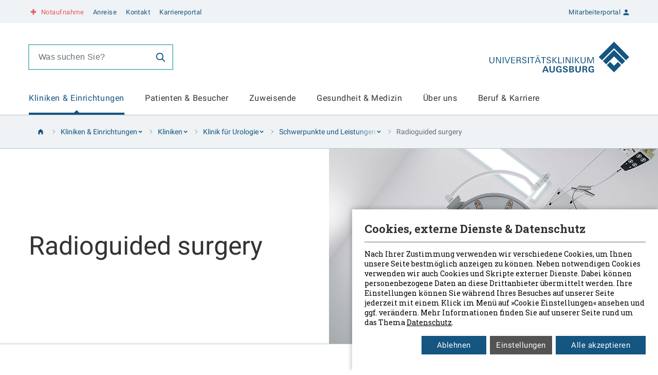

--- FILE ---
content_type: text/html; charset=utf-8
request_url: https://www.uk-augsburg.de/einrichtungen/kliniken/klinik-fuer-urologie/schwerpunkte-und-leistungen/prostata-peniskarzinom
body_size: 69636
content:
<!DOCTYPE html>
<html lang="de">
<head>
    <meta charset="utf-8">

<!-- 
	Website Development & Code by visionbites GmbH Munich
	https://www.visionbites.de
	
	Conception & Design by YEAH Gbr
	https://www.yeah.de

	This website is powered by TYPO3 - inspiring people to share!
	TYPO3 is a free open source Content Management Framework initially created by Kasper Skaarhoj and licensed under GNU/GPL.
	TYPO3 is copyright 1998-2026 of Kasper Skaarhoj. Extensions are copyright of their respective owners.
	Information and contribution at https://typo3.org/
-->



<meta name="generator" content="TYPO3 CMS">
<meta name="robots" content="index, follow">
<meta name="author" content="Universitätsklinikum Augsburg">
<meta name="keywords" content="UKA, Spitzenmedizin, Lehrkrankenhaus, Uniklinik Augsburg">
<meta name="description" content="Das Universitätsklinikum Augsburg - Spitzenmedizin für die Menschen in der gesamten Region Augsburg-Schwaben.">
<meta name="twitter:card" content="summary">
<meta name="revisit-after" content="0 days">
<meta name="email" content="info@uk-augsburg.de">
<meta name="copyright" content="Universitätsklinikum Augsburg">
<meta name="distribution" content="global">
<meta name="language" content="de">


<link rel="stylesheet" href="/assetsRedesign/css/styles.css?1769768828" media="all">



<script src="/assetsRedesign/js/scripts.js?1769768828" defer="defer"></script>


<title>Radioguided surgery - Universitätsklinikum Augsburg</title>            <script type="text/javascript">
            var KA = {
            searchPageUid:211,
            debugMode: false
        }
        </script>    <link rel="icon" type="image/png" href="/assetsRedesign/img/favicons/favicon-96x96.png" sizes="96x96" />
    <link rel="icon" type="image/svg+xml" href="/assetsRedesign/img/favicons/favicon.svg" />
    <link rel="shortcut icon" href="/assetsRedesign/img/favicons/favicon.ico" />
    <link rel="apple-touch-icon" sizes="180x180" href="/assetsRedesign/img/favicons/apple-touch-icon.png" />
    <meta name="apple-mobile-web-app-title" content="UK Augsburg" />
    <link rel="manifest" href="/assetsRedesign/img/favicons/site.webmanifest" />        <meta name="google-site-verification" content="_zfoIOXk6sN4roM9r9QwA73KzvvNx6f8t4HrcnxAVgE" />
      <meta name="google-site-verification" content="7WXpdtCp308mnueubrAUic53ehM9DtshZJa1QmYsM3Q" /><meta property="og:image" content="https://www.uk-augsburg.de/fileadmin/user_upload/250429-uka171705-resized.jpg"><meta property="og:title" content="Radioguided surgery - Universitätsklinikum Augsburg"><meta property="og:description" content="Das Universitätsklinikum Augsburg - Spitzenmedizin für die Menschen in der gesamten Region Augsburg-Schwaben."><meta property="og:type" content="website"/><meta property="og:url" content="https://www.uk-augsburg.de/einrichtungen/kliniken/klinik-fuer-urologie/schwerpunkte-und-leistungen/prostata-peniskarzinom"><meta name="viewport" content="width=device-width, initial-scale=1"><script>document.documentElement.className="js"</script>
<!-- Matomo Tag Manager -->
<script type="x-script/vbcn" data-type="analysis">
var _mtm = window._mtm = window._mtm || [];
_mtm.push({'mtm.startTime': (new Date().getTime()), 'event': 'mtm.Start'});
var d=document, g=d.createElement('script'), s=d.getElementsByTagName('script')[0];
g.async=true; g.src='https://uka.matomo.vb-tool.de/js/container_DXJYWU6V.js'; s.parentNode.insertBefore(g,s);
</script>
<!-- End Matomo Tag Manager --><meta name="google-site-verification" content="knq_LsPz73y8lEqqaAt_ZSEiVNF1fjzJ3-v3YSSEeMM" />
<link rel="canonical" href="https://www.uk-augsburg.de/einrichtungen/kliniken/klinik-fuer-urologie/schwerpunkte-und-leistungen/prostata-peniskarzinom">
</head>
<body id="p-4802" class="bl--2" data-page="uka">






<ul class="header-skip-links"><li><a data-loc="cookieHeader" href="#vbcn" class="header-links__skip skip-link">Zu den Cookie Einstellungen springen</a></li><li><a href="#header-menu" class="header-links__skip skip-link">Zum Menü springen</a></li><li><a href="#main-content" class="header-links__skip skip-link">Zum Hauptinhalt springen</a></li></ul>






<svg xmlns="http://www.w3.org/2000/svg" style="display: none;">

  <defs>
    <clipPath id="a"><path fill="#fff" d="M0 0h20v20H0z"/></clipPath>
  </defs>

  <symbol id="i-logo" fill="currentColor" stroke="none" viewBox="0 0 227 50">
    <path d="m94.02 49.75-.85-2.31h-4.38l-.85 2.31H85.8l4.05-10.07h2.44l4.13 10.07h-2.4zM91 41.24 89.32 46h3.25L91 41.24z"/>
    <path fill-rule="evenodd" d="M101.84 49.98c-1.49 0-3.04-.38-3.78-1.76a5.07 5.07 0 0 1-.54-2.71v-5.83h2.22v5.94c0 1.54.4 2.75 2.19 2.75s2.21-1.27 2.21-2.8v-5.9h2.16v5.9c-.04 2.92-1.54 4.41-4.46 4.41zm11.53-.05c-3.25 0-5.2-1.9-5.2-5.2 0-3.14 1.89-5.3 5.07-5.3 2.1 0 3.79.87 3.96 3.16H115a1.7 1.7 0 0 0-1.22-1.47 1.67 1.67 0 0 0-.67-.04c-2 0-2.68 1.9-2.68 3.6 0 1.97.89 3.7 3.04 3.7a5.8 5.8 0 0 0 1.67-.22V45.8h-2.11v-1.5h4.17v5.08c-1.25.35-2.54.54-3.83.55zm9.84 0c-2.17 0-3.94-.85-3.98-3.27h2.17a1.64 1.64 0 0 0 1.14 1.65c.23.07.47.1.7.06.9 0 1.9-.45 1.9-1.45 0-.55-.4-.84-.86-1.04-.48-.2-1.17-.35-1.73-.53-1.48-.47-3.08-1.02-3.08-2.86 0-2.23 2.08-2.99 3.97-2.99 1.9 0 3.63.68 3.64 2.92h-2.17a1.46 1.46 0 0 0-1.63-1.46c-.8 0-1.6.44-1.6 1.33a.86.86 0 0 0 .33.7c.46.27.96.47 1.48.62.65.2 1.34.42 1.7.56 1.3.5 2.19 1.06 2.19 2.61-.01 2.28-2.22 3.15-4.17 3.15z" clip-rule="evenodd"/>
    <path d="M133.48 49.75h-3.93V39.68h3.47a9.75 9.75 0 0 1 1.96.12 2.44 2.44 0 0 1 1.53.81c.39.45.6 1.02.61 1.62a2.3 2.3 0 0 1-.56 1.56c-.37.42-.89.7-1.45.76 1.35.25 2.35.96 2.35 2.44.02 2.24-2.22 2.76-3.98 2.76zm-.3-8.57h-1.52v2.7h1.38c.94 0 1.89-.2 1.89-1.38 0-1.17-.88-1.32-1.71-1.32h-.04zm.19 4.12h-1.71v2.95h1.56c1 0 2-.24 2-1.47s-.83-1.48-1.85-1.48z"/>
    <path fill-rule="evenodd" d="M143.97 49.98a4.1 4.1 0 0 1-2.12-.36 4.13 4.13 0 0 1-1.66-1.4 5.15 5.15 0 0 1-.54-2.71v-5.83h2.23v5.94c0 1.54.4 2.75 2.19 2.75 1.78 0 2.21-1.27 2.21-2.8v-5.9h2.17v5.9c-.04 2.92-1.56 4.41-4.48 4.41z" clip-rule="evenodd"/>
    <path d="M156.85 49.75a7.03 7.03 0 0 1-.27-1.27c-.05-.45-.07-.89-.12-1.32-.12-1.24-.36-1.65-1.65-1.65h-1.63v4.24h-2.16V39.68h3.79a6.19 6.19 0 0 1 2.4.33 2.28 2.28 0 0 1 1.6 2.22 2.43 2.43 0 0 1-.65 1.67 2.4 2.4 0 0 1-1.6.77 1.7 1.7 0 0 1 1.26.37 1.73 1.73 0 0 1 .63 1.16c.06.29.09.64.15 1 .03.86.2 1.72.48 2.53l-2.23.02zm-2.28-8.57h-1.39v2.86h1.24c1.03 0 2.32-.09 2.32-1.44 0-1.35-1.25-1.39-2.22-1.39l.05-.03z"/>
    <path fill-rule="evenodd" d="M165.86 49.93c-3.25 0-5.2-1.9-5.2-5.2 0-3.14 1.89-5.3 5.08-5.3 2.1 0 3.78.87 3.95 3.16h-2.2a1.7 1.7 0 0 0-1.22-1.47 1.67 1.67 0 0 0-.67-.04c-2 0-2.69 1.9-2.69 3.6 0 1.97.9 3.7 3.05 3.7a5.8 5.8 0 0 0 1.67-.22V45.8h-2.1v-1.5h4.16v5.08a14.6 14.6 0 0 1-3.83.55zM4.02 35.17c-2.66 0-4.02-1.3-4.02-4.06v-6.2h1.36v6.02c-.07.73.08 1.46.42 2.1a2.6 2.6 0 0 0 2.25 1.1 2.52 2.52 0 0 0 2.43-1.45c.2-.57.29-1.17.25-1.78v-5.99h1.32v6.23c0 2.58-1.47 4.03-4.01 4.03zm12.94-.14-4.97-8.75v8.75h-1.17V24.9h1.74l4.96 8.77V24.9h1.19v10.12h-1.75zm4.72 0V24.9h1.3v10.12h-1.3zm8.22 0h-1.5l-3.8-10.08h1.41l3.18 8.82 3.18-8.82h1.29L29.9 35.03zm5.48 0V24.9h6.2v1.02h-4.92v3.38h4.73v.96h-4.73v3.67h5.1v1.09h-6.38z" clip-rule="evenodd"/>
    <path d="M49.8 35.03a8.23 8.23 0 0 1-.4-2.49c-.15-1.47-.23-2.18-1.9-2.18h-2.12v4.67h-1.3V24.9h3.57c1.63 0 3.35.5 3.35 2.48a2.35 2.35 0 0 1-.54 1.57 2.32 2.32 0 0 1-1.44.81 1.98 1.98 0 0 1 1.7 2.1c.07.66.08 1.38.22 2.14.04.34.15.66.33.95l-1.48.07zm-2.45-9.08h-1.98v3.36h1.62c1.25 0 2.68-.2 2.68-1.79 0-1.38-1.17-1.6-2.33-1.6v.03z"/>
    <path fill-rule="evenodd" d="M56.6 35.12c-1.9 0-3.4-.78-3.55-2.85h1.35a2 2 0 0 0 .74 1.4 1.97 1.97 0 0 0 1.52.4c1.11 0 2.38-.5 2.38-1.78a1.51 1.51 0 0 0-.25-.81 1.5 1.5 0 0 0-.64-.55 10.55 10.55 0 0 0-1.95-.7c-1.42-.45-2.83-.95-2.83-2.73 0-2 1.78-2.78 3.5-2.78s3.27.61 3.3 2.55h-1.34c-.11-1.16-.94-1.56-2-1.56-1.04 0-2.18.47-2.18 1.67a1.41 1.41 0 0 0 .88 1.24c.63.3 1.29.54 1.96.73 1.42.47 2.83.96 2.83 2.78.03 2.17-1.9 3-3.72 3zm6.09-.1v-10.1h1.3v10.1h-1.3zm7.45-9.08v9.09h-1.28v-9.05h-3.19v-1.03h7.67v1.03l-3.2-.04z" clip-rule="evenodd"/>
    <path d="m82 35.03-1.04-2.67h-4.84l-1.03 2.67h-1.32l4.08-10.08h1.41l4.23 10.08h-1.5zm-3.52-8.95c-.75 1.71-1.34 3.54-2 5.3h4.07l-2.07-5.3zm-1.79-2.5v-1.22h1.29v1.22h-1.29zm2.65 0v-1.22h1.28v1.22h-1.28z"/>
    <path fill-rule="evenodd" d="M88.4 25.94v9.09h-1.3v-9.05h-3.19v-1.03h7.7v1.03l-3.23-.04zm7.85 9.18c-1.89 0-3.4-.78-3.54-2.85h1.35c.06 1.28 1.06 1.84 2.24 1.84 1.18 0 2.37-.5 2.37-1.79a1.51 1.51 0 0 0-.88-1.35 10.64 10.64 0 0 0-1.96-.7c-1.41-.45-2.83-.96-2.83-2.74 0-1.99 1.78-2.77 3.51-2.77 1.73 0 3.26.61 3.3 2.54h-1.32c-.11-1.16-.95-1.55-2-1.55-1.04 0-2.18.47-2.18 1.67a1.42 1.42 0 0 0 .9 1.24c.62.3 1.27.54 1.94.73 1.42.47 2.83.95 2.83 2.78.02 2.13-1.9 2.95-3.73 2.95z" clip-rule="evenodd"/>
    <path d="M102.38 35.03V24.9h1.3v10.12h-1.3zm5.96 0-4.63-5.48 4.2-4.6h1.68l-4.38 4.52 4.85 5.56h-1.72z"/>
    <path fill-rule="evenodd" d="M111.68 35.03V24.9h1.3v9.06h4.9v1.06h-6.2zm8.09 0V24.9h1.3v10.12h-1.3zm10.34 0-4.97-8.74v8.74h-1.17V24.9h1.74l4.96 8.77V24.9h1.19v10.12h-1.75zm4.65 0V24.9h1.3v10.12h-1.3z" clip-rule="evenodd"/>
    <path d="M139 35.03V24.9h1.3v10.12H139zm5.97 0-4.64-5.48 4.21-4.6h1.66l-4.4 4.52 4.87 5.56h-1.7z"/>
    <path fill-rule="evenodd" d="M152.19 35.17c-2.66 0-4.02-1.3-4.02-4.06v-6.2h1.36v6.02a3.75 3.75 0 0 0 .42 2.1 2.59 2.59 0 0 0 2.25 1.1 2.51 2.51 0 0 0 1.44-.35c.43-.26.78-.65 1-1.1.2-.57.28-1.17.24-1.78v-5.99h1.31v6.23c0 2.58-1.43 4.03-4 4.03zm16.3-.14v-9.08l-3.52 9.08h-1.2l-3.54-9.09v9.09h-1.17V24.9h2.08l3.29 8.52 3.2-8.52h2.08v10.12h-1.22zM202.34 0l-24.78 24.91 5.22 5.27 19.56-19.51 19.43 19.4 5.23-5.24L202.34 0z" clip-rule="evenodd"/>
    <path fill-rule="evenodd" d="m202.36 13.33 18.09 18.13-5.14 5.26-12.88-12.84-12.9 12.87-5.25-5.2 18.08-18.22z" clip-rule="evenodd"/>
    <path fill-rule="evenodd" d="m190.74 38.09 11.64 11.67 11.46-11.74-5.2-5.23-6.27 6.28-6.4-6.32-5.23 5.33z" clip-rule="evenodd"/>
  </symbol>

  <symbol id="i-logo-eu" fill-rule="evenodd" stroke-linejoin="round" stroke-miterlimit="2" clip-rule="evenodd" viewBox="0 0 227 50"><g fill="#fff" fill-rule="nonzero"><path d="M72.216 48.572h-70.8v-47.2h70.8v47.2ZM0 0v50h73.632V0H0Z"/><path d="m35.308 11.655 1.494-1.09 1.494 1.09-.569-1.763 1.518-1.09h-1.871l-.572-1.784-.573 1.786-1.87-.002 1.517 1.09-.568 1.763ZM27.576 13.733l1.494-1.09 1.493 1.09-.567-1.764 1.516-1.09h-1.87l-.572-1.786-.573 1.788-1.87-.002 1.517 1.09-.568 1.764ZM23.413 14.762l-.572 1.789-1.87-.002 1.517 1.09-.569 1.763 1.494-1.09 1.494 1.09-.568-1.763 1.516-1.09h-1.87l-.572-1.787ZM21.338 26.034l1.493 1.09-.568-1.763 1.517-1.09h-1.87l-.572-1.787-.572 1.79-1.87-.004 1.517 1.09-.569 1.764 1.494-1.09ZM23.986 32.015l-.573-1.786-.572 1.788-1.87-.002 1.517 1.09-.569 1.764 1.494-1.093 1.494 1.093-.568-1.764 1.516-1.09h-1.87ZM29.653 37.683l-.572-1.785-.571 1.787-1.87-.002 1.516 1.09-.568 1.763 1.494-1.09 1.493 1.09-.568-1.763 1.517-1.09h-1.87ZM37.375 39.737l-.572-1.787-.572 1.789-1.87-.002 1.516 1.09-.567 1.763 1.494-1.09 1.492 1.09-.568-1.763 1.517-1.09h-1.87ZM45.097 37.683l-.572-1.785-.573 1.787-1.869-.002 1.516 1.09-.568 1.763 1.494-1.09 1.494 1.09-.57-1.763 1.518-1.09h-1.87ZM50.766 32.015l-.573-1.786-.574 1.788-1.868-.002 1.517 1.09-.569 1.764 1.494-1.093 1.494 1.093-.57-1.764 1.518-1.09h-1.869ZM54.688 24.249h-1.87l-.573-1.787-.572 1.789-1.87-.002 1.517 1.09-.567 1.763 1.492-1.092 1.494 1.092-.568-1.763 1.517-1.09ZM48.699 19.379l1.494-1.09 1.494 1.09-.57-1.763 1.518-1.089h-1.869l-.573-1.786-.574 1.788-1.868-.002 1.517 1.089-.57 1.763ZM44.547 9.095l-.572 1.788-1.87-.004 1.515 1.092-.567 1.764 1.496-1.093 1.491 1.093-.567-1.764 1.517-1.092h-1.872l-.571-1.784ZM82.126 48.555V41.4l4.787 7.155h1.235V39.44H86.99v7.155l-4.788-7.155h-1.235v9.116h1.16ZM93.854 47.448a1.703 1.703 0 0 1-1.044.33c-.56 0-1.018-.19-1.387-.572-.37-.395-.573-.942-.612-1.668h4.928v-.293c0-1.095-.28-1.935-.84-2.534-.56-.598-1.274-.904-2.152-.904-.917 0-1.655.306-2.228.917-.573.611-.853 1.477-.853 2.585 0 1.07.28 1.897.853 2.495.56.599 1.324.891 2.291.891.764 0 1.388-.19 1.885-.56.484-.369.827-.891 1.006-1.566l-1.16-.153c-.165.472-.394.815-.687 1.032Zm-2.393-4.202a1.757 1.757 0 0 1 1.286-.522c.573 0 1.031.217 1.388.65.229.28.369.687.42 1.247h-3.68c.038-.573.23-1.031.586-1.375ZM97.714 48.555l1.77-2.52.318.483 1.362 2.037h1.363l-2.394-3.424 2.24-3.183h-1.361L99.917 43.5c-.153.216-.319.458-.51.726a14.752 14.752 0 0 0-.458-.713l-1.044-1.566H96.53l2.24 3.183-2.418 3.424h1.362ZM105.43 47.6a.78.78 0 0 1-.382-.076.478.478 0 0 1-.191-.23c-.039-.088-.064-.292-.064-.61v-3.87h1.12v-.866h-1.12v-2.305l-1.12.675v1.63h-.828v.865h.827v3.807c0 .675.051 1.108.14 1.324.09.204.242.382.472.51.216.127.534.19.942.19.242 0 .522-.038.84-.101l-.153-.98c-.203.025-.369.038-.483.038ZM114.098 44.978v1.706c-.255.229-.637.445-1.133.65a3.99 3.99 0 0 1-1.528.305 3.718 3.718 0 0 1-1.693-.395 2.705 2.705 0 0 1-1.223-1.222c-.28-.548-.42-1.235-.42-2.05 0-.662.115-1.273.344-1.833.14-.332.331-.637.573-.904.255-.28.573-.497.98-.663.395-.165.879-.254 1.426-.254.459 0 .879.076 1.248.242.382.153.675.369.878.636.204.268.37.624.51 1.095l1.082-.305c-.153-.611-.382-1.108-.688-1.49-.305-.382-.725-.675-1.247-.891-.535-.217-1.133-.318-1.795-.318-.904 0-1.707.19-2.407.56-.687.369-1.222.942-1.591 1.706a5.715 5.715 0 0 0-.56 2.483c0 .904.19 1.706.56 2.431a3.81 3.81 0 0 0 1.655 1.668c.726.382 1.54.573 2.444.573.662 0 1.312-.114 1.936-.356a7.156 7.156 0 0 0 1.833-1.07v-3.374h-3.858v1.07h2.674ZM120.742 47.448a1.703 1.703 0 0 1-1.044.33c-.56 0-1.019-.19-1.388-.572-.37-.395-.573-.942-.611-1.668h4.927v-.293c0-1.095-.28-1.935-.84-2.534-.56-.598-1.273-.904-2.152-.904-.917 0-1.655.306-2.228.917-.573.611-.853 1.477-.853 2.585 0 1.07.28 1.897.853 2.495.56.599 1.324.891 2.292.891.764 0 1.388-.19 1.884-.56.484-.369.828-.891 1.006-1.566l-1.159-.153c-.165.472-.394.815-.687 1.032Zm-2.394-4.202a1.757 1.757 0 0 1 1.286-.522c.573 0 1.031.217 1.388.65.23.28.37.687.42 1.247h-3.68c.039-.573.23-1.031.586-1.375ZM125.124 48.555v-3.603c0-.853.178-1.426.522-1.719a1.779 1.779 0 0 1 1.222-.458c.305 0 .56.064.777.204.229.127.381.318.47.535.09.229.128.572.128 1.03v4.011h1.12v-4.061c0-.51-.025-.879-.063-1.082a2.109 2.109 0 0 0-.344-.828c-.166-.23-.42-.42-.751-.56a2.8 2.8 0 0 0-1.095-.217c-.917 0-1.617.357-2.101 1.083v-.942h-1.006v6.607h1.12ZM134.903 47.448a1.703 1.703 0 0 1-1.044.33c-.56 0-1.018-.19-1.387-.572-.37-.395-.573-.942-.611-1.668h4.927v-.293c0-1.095-.28-1.935-.84-2.534-.56-.598-1.274-.904-2.152-.904-.917 0-1.655.306-2.228.917-.573.611-.853 1.477-.853 2.585 0 1.07.28 1.897.853 2.495.56.599 1.324.891 2.291.891.764 0 1.388-.19 1.885-.56.484-.369.827-.891 1.006-1.566l-1.159-.153c-.166.472-.395.815-.688 1.032Zm-2.393-4.202a1.757 1.757 0 0 1 1.286-.522c.573 0 1.031.217 1.388.65.229.28.369.687.42 1.247h-3.68c.038-.573.23-1.031.586-1.375ZM139.273 48.555v-3.45c0-.471.063-.904.19-1.311.077-.255.217-.459.408-.611.19-.14.42-.217.662-.217.267 0 .535.076.815.23l.395-1.032c-.395-.242-.777-.357-1.146-.357-.268 0-.51.077-.726.23-.217.14-.458.458-.713.916v-1.005h-1.006v6.607h1.12ZM146.937 48.555h1.172a2.618 2.618 0 0 1-.28-.802c-.039-.267-.064-.93-.064-1.96v-1.49c0-.497-.013-.84-.051-1.031a1.932 1.932 0 0 0-.356-.764c-.166-.204-.42-.37-.777-.497-.357-.14-.815-.204-1.375-.204-.573 0-1.07.077-1.503.23-.432.165-.763.382-.993.674-.229.28-.394.663-.496 1.134l1.095.152c.114-.47.305-.802.56-.98.255-.191.637-.28 1.171-.28.56 0 .993.127 1.274.382.216.178.318.496.318.955v.293c-.433.152-1.095.28-2.012.382a9.87 9.87 0 0 0-.993.165c-.293.09-.56.204-.802.37a1.921 1.921 0 0 0-.586.649c-.14.254-.216.56-.216.878 0 .548.19 1.006.586 1.35.394.356.954.534 1.68.534.433 0 .853-.076 1.235-.216.382-.153.777-.395 1.197-.751.038.318.102.585.216.827Zm-.305-2.902c0 .496-.064.865-.191 1.107a1.673 1.673 0 0 1-.739.777c-.33.19-.713.28-1.145.28-.446 0-.777-.102-.994-.293a.954.954 0 0 1-.343-.751c0-.191.05-.37.152-.522a.986.986 0 0 1 .446-.37c.191-.076.522-.152.98-.216.815-.114 1.426-.254 1.834-.42v.408ZM151.434 47.6a.78.78 0 0 1-.382-.076.478.478 0 0 1-.191-.23c-.038-.088-.064-.292-.064-.61v-3.87h1.12v-.866h-1.12v-2.305l-1.12.675v1.63h-.828v.865h.828v3.807c0 .675.05 1.108.14 1.324.089.204.242.382.47.51.217.127.536.19.943.19.242 0 .522-.038.84-.101l-.152-.98c-.204.025-.37.038-.484.038ZM154.143 40.713v-1.274h-1.12v1.274h1.12Zm0 7.842v-6.607h-1.12v6.607h1.12ZM156.285 47.804c.573.599 1.324.891 2.24.891.586 0 1.108-.14 1.605-.407a2.643 2.643 0 0 0 1.107-1.133c.255-.484.382-1.146.382-1.999 0-1.044-.293-1.859-.865-2.457-.573-.599-1.312-.892-2.229-.892-.814 0-1.502.242-2.075.739-.675.586-1.018 1.49-1.018 2.7 0 1.12.28 1.973.853 2.558Zm.853-4.443c.369-.42.827-.624 1.387-.624s1.019.204 1.388.624c.37.42.56 1.044.56 1.859 0 .865-.19 1.502-.56 1.922-.369.42-.827.637-1.388.637-.56 0-1.018-.204-1.387-.624-.37-.42-.56-1.057-.56-1.897 0-.84.19-1.477.56-1.897ZM164.053 48.555v-3.603c0-.853.178-1.426.522-1.719a1.779 1.779 0 0 1 1.222-.458c.306 0 .56.064.777.204.229.127.382.318.47.535.09.229.128.572.128 1.03v4.011h1.12v-4.061c0-.51-.025-.879-.063-1.082a2.109 2.109 0 0 0-.344-.828c-.165-.23-.42-.42-.751-.56a2.8 2.8 0 0 0-1.095-.217c-.917 0-1.617.357-2.1 1.083v-.942h-1.007v6.607h1.12ZM176.978 48.555v-1.07h-5.59V44.38h5.03v-1.07h-5.03v-2.8h5.373v-1.07h-6.582v9.116h6.799ZM184.617 44.698c0 1.145-.191 1.922-.56 2.33-.382.394-1.006.598-1.897.598-.51 0-.942-.102-1.299-.306a1.744 1.744 0 0 1-.764-.865c-.14-.382-.216-.955-.216-1.757v-5.259h-1.21v5.271c0 .955.115 1.72.344 2.28.23.56.624.98 1.159 1.273.547.292 1.247.445 2.1.445.879 0 1.58-.165 2.127-.51a2.718 2.718 0 0 0 1.12-1.31c.204-.535.306-1.274.306-2.178v-5.27h-1.21v5.258ZM80.985 11.828V1.284h7.228v1.784h-5.1v2.495h4.402v1.784h-4.402v4.48h-2.128ZM89.953 11.828V4.19h2.021v7.638h-2.021Zm0-8.674v-1.87h2.021v1.87h-2.021ZM100.993 11.828h-2.021V7.93c0-.825-.043-1.359-.13-1.6a1.122 1.122 0 0 0-.42-.565 1.202 1.202 0 0 0-.702-.202c-.35 0-.664.096-.942.288a1.45 1.45 0 0 0-.571.762c-.104.317-.155.902-.155 1.755v3.46h-2.02V4.19h1.876v1.122c.666-.863 1.506-1.295 2.517-1.295.446 0 .853.08 1.223.241.369.16.649.366.838.615.189.25.32.532.395.849.075.316.112.77.112 1.359v4.747ZM107.257 8.16c-.259.086-.669.19-1.23.309-.56.12-.928.237-1.1.352-.264.187-.396.425-.396.712a.99.99 0 0 0 .317.734c.21.206.479.31.805.31.364 0 .712-.12 1.043-.36.245-.182.405-.405.482-.67.052-.172.079-.5.079-.985V8.16Zm-2.704-1.64-1.834-.33c.206-.74.56-1.286 1.064-1.64.504-.355 1.252-.533 2.244-.533.901 0 1.572.107 2.014.32.44.214.751.485.931.813.18.328.27.931.27 1.809l-.022 2.359c0 .67.033 1.166.097 1.485.065.319.186.66.363 1.025h-1.999a7.323 7.323 0 0 1-.194-.597 3.467 3.467 0 0 0-.072-.238 3.642 3.642 0 0 1-1.107.756 3.175 3.175 0 0 1-1.259.251c-.787 0-1.406-.213-1.86-.64-.452-.426-.679-.966-.679-1.618 0-.431.103-.816.31-1.154.205-.338.494-.597.866-.777.372-.18.907-.337 1.607-.471.945-.177 1.6-.343 1.964-.496v-.202c0-.388-.096-.665-.288-.83-.192-.166-.554-.249-1.086-.249-.36 0-.64.071-.841.213-.201.141-.365.39-.49.744ZM118.182 11.828h-2.021V7.93c0-.825-.043-1.359-.13-1.6a1.122 1.122 0 0 0-.42-.565 1.201 1.201 0 0 0-.702-.202c-.35 0-.664.096-.942.288a1.45 1.45 0 0 0-.572.762c-.103.317-.154.902-.154 1.755v3.46h-2.021V4.19h1.877v1.122c.666-.863 1.505-1.295 2.517-1.295.446 0 .853.08 1.223.241.369.16.648.366.838.615.189.25.32.532.395.849.074.316.112.77.112 1.359v4.747ZM119.419 11.828v-1.576l2.862-3.286c.47-.537.817-.918 1.043-1.144-.235.015-.544.024-.928.03l-2.697.013V4.19h6.315V5.62l-2.92 3.366-1.029 1.115c.561-.034.909-.05 1.043-.05h3.129v1.776h-6.818ZM127.596 11.828V4.19h2.021v7.638h-2.021Zm0-8.674v-1.87h2.021v1.87h-2.021ZM136.226 7.354c-.014-.585-.165-1.03-.453-1.334a1.39 1.39 0 0 0-1.05-.457c-.441 0-.805.161-1.093.482-.288.322-.43.758-.424 1.31h3.02Zm-.115 2.043 2.014.338c-.259.738-.668 1.3-1.226 1.686-.56.386-1.258.58-2.097.58-1.328 0-2.311-.435-2.948-1.302-.504-.696-.756-1.573-.756-2.633 0-1.266.331-2.257.993-2.974.661-.716 1.498-1.075 2.51-1.075 1.136 0 2.033.375 2.69 1.126.656.75.97 1.9.942 3.448h-5.063c.014.6.177 1.066.489 1.4.311.332.7.499 1.165.499.316 0 .582-.086.798-.259.216-.173.379-.45.489-.834ZM141.814 11.828h-2.02V4.19h1.877v1.086c.32-.513.61-.851.866-1.014.257-.163.548-.245.874-.245.46 0 .904.127 1.33.381l-.625 1.762c-.34-.22-.657-.33-.95-.33-.283 0-.522.078-.719.233-.196.156-.351.438-.464.845-.112.408-.169 1.261-.169 2.56v2.36ZM149.114 4.19V5.8h-1.38V8.88c0 .623.013.987.039 1.09a.443.443 0 0 0 .18.255.57.57 0 0 0 .341.1c.187 0 .458-.064.813-.194l.173 1.568c-.47.202-1.003.302-1.597.302-.364 0-.693-.06-.985-.183-.293-.123-.508-.28-.644-.475-.137-.194-.231-.456-.284-.787-.043-.235-.065-.71-.065-1.424V5.8h-.928V4.19h.928V2.672l2.028-1.18V4.19h1.381ZM156.709 11.828 153.63 4.19h2.121l1.439 3.898.417 1.301c.11-.33.18-.548.209-.654.067-.216.139-.432.215-.647l1.453-3.898h2.079l-3.036 7.638h-1.82ZM164.404 8.009c0 .757.18 1.338.54 1.74.36.403.802.604 1.33.604.527 0 .97-.201 1.327-.604.357-.402.536-.987.536-1.755 0-.748-.179-1.323-.536-1.726a1.703 1.703 0 0 0-1.327-.604c-.528 0-.97.201-1.33.604-.36.403-.54.983-.54 1.74Zm-2.07-.108c0-.671.165-1.321.495-1.95.331-.627.8-1.107 1.406-1.438a4.172 4.172 0 0 1 2.032-.496c1.155 0 2.102.375 2.84 1.126.739.75 1.108 1.698 1.108 2.844 0 1.156-.372 2.113-1.118 2.873-.746.76-1.684 1.14-2.816 1.14-.7 0-1.368-.158-2.002-.474a3.258 3.258 0 0 1-1.45-1.392c-.33-.611-.496-1.356-.496-2.233ZM178.745 11.828h-2.021V7.93c0-.825-.043-1.359-.13-1.6a1.122 1.122 0 0 0-.42-.565 1.202 1.202 0 0 0-.702-.202c-.35 0-.664.096-.942.288a1.45 1.45 0 0 0-.571.762c-.104.317-.155.902-.155 1.755v3.46h-2.02V4.19h1.876v1.122c.667-.863 1.506-1.295 2.517-1.295.446 0 .854.08 1.223.241.37.16.649.366.838.615.189.25.321.532.395.849.075.316.112.77.112 1.359v4.747ZM186.498 7.843c0 .815.112 1.405.338 1.77.326.527.781.79 1.366.79.465 0 .86-.197 1.187-.593.326-.395.489-.986.489-1.773 0-.877-.158-1.509-.475-1.895a1.503 1.503 0 0 0-1.215-.579c-.48 0-.881.19-1.205.572-.323.381-.485.95-.485 1.708Zm5.394 3.985h-1.877v-1.122c-.312.436-.68.761-1.104.974-.425.213-.853.32-1.284.32-.878 0-1.63-.353-2.255-1.06-.625-.708-.938-1.694-.938-2.96 0-1.295.304-2.279.913-2.952.61-.674 1.378-1.01 2.309-1.01.853 0 1.591.354 2.215 1.064V1.284h2.02v10.544ZM198.422 7.354c-.014-.585-.165-1.03-.453-1.334a1.39 1.39 0 0 0-1.05-.457c-.441 0-.805.161-1.093.482-.288.322-.43.758-.425 1.31h3.021Zm-.115 2.043 2.014.338c-.26.738-.668 1.3-1.227 1.686-.558.386-1.257.58-2.096.58-1.328 0-2.311-.435-2.949-1.302-.503-.696-.755-1.573-.755-2.633 0-1.266.33-2.257.993-2.974.661-.716 1.498-1.075 2.51-1.075 1.136 0 2.033.375 2.69 1.126.656.75.97 1.9.942 3.448h-5.063c.014.6.177 1.066.489 1.4.311.332.7.499 1.165.499.316 0 .582-.086.798-.259.216-.173.379-.45.49-.834ZM204.01 11.828h-2.02V4.19h1.877v1.086c.32-.513.61-.851.866-1.014.257-.163.548-.245.874-.245.46 0 .904.127 1.33.381l-.625 1.762c-.34-.22-.657-.33-.95-.33-.283 0-.522.078-.719.233-.196.156-.35.438-.464.845-.112.408-.169 1.261-.169 2.56v2.36ZM80.97 29.502V18.96h7.818v1.784H83.1v2.337h5.294v1.777h-5.294v2.869h5.89v1.776H80.97ZM95.807 29.502V28.36a2.94 2.94 0 0 1-1.096.963 3.07 3.07 0 0 1-1.435.353c-.513 0-.974-.113-1.381-.338a1.995 1.995 0 0 1-.885-.95c-.182-.407-.273-.97-.273-1.69v-4.832h2.021v3.51c0 1.073.037 1.731.112 1.973.074.243.209.434.406.576.196.141.446.212.748.212.345 0 .655-.095.927-.284.274-.19.46-.425.562-.705.1-.28.15-.967.15-2.06v-3.222h2.021v7.637h-1.877ZM101.712 29.502h-2.02v-7.637h1.876v1.085c.321-.512.61-.85.867-1.013.256-.163.547-.245.874-.245.46 0 .903.127 1.33.381l-.625 1.762c-.341-.22-.658-.33-.95-.33-.283 0-.522.077-.719.233-.197.156-.351.438-.464.845-.113.408-.169 1.261-.169 2.56v2.36ZM107.113 25.684c0 .757.18 1.337.54 1.74.36.403.802.604 1.33.604.527 0 .97-.201 1.327-.604.357-.403.536-.988.536-1.755 0-.748-.179-1.323-.536-1.726a1.704 1.704 0 0 0-1.327-.604c-.528 0-.97.201-1.33.604-.36.403-.54.983-.54 1.74Zm-2.071-.109c0-.67.165-1.32.496-1.948.331-.628.8-1.108 1.406-1.439a4.173 4.173 0 0 1 2.032-.496c1.155 0 2.102.375 2.84 1.126.739.75 1.108 1.698 1.108 2.844 0 1.155-.373 2.113-1.118 2.873-.746.76-1.684 1.14-2.816 1.14-.7 0-1.368-.158-2.003-.475a3.258 3.258 0 0 1-1.449-1.391c-.33-.612-.496-1.356-.496-2.234ZM116.449 25.554c0 .858.17 1.492.51 1.902.34.41.755.615 1.244.615.47 0 .86-.188 1.172-.564.312-.377.468-.994.468-1.852 0-.801-.16-1.396-.482-1.784-.321-.388-.719-.583-1.194-.583-.494 0-.904.191-1.23.572-.326.382-.488.946-.488 1.694Zm-2-3.69h1.885v1.122c.244-.383.575-.695.992-.934.417-.24.88-.36 1.388-.36.887 0 1.64.348 2.258 1.043.619.695.928 1.664.928 2.905 0 1.276-.312 2.267-.935 2.974-.623.707-1.379 1.061-2.266 1.061-.421 0-.804-.084-1.146-.252-.343-.167-.704-.455-1.083-.863v3.848h-2.021V21.865ZM127.236 20.513v-1.734h1.74v1.734h-1.74Zm.482 5.322c-.259.086-.669.189-1.23.309-.56.12-.927.237-1.1.352-.264.187-.396.424-.396.712a.99.99 0 0 0 .317.734c.21.206.48.309.805.309.364 0 .712-.12 1.043-.36.245-.182.405-.405.482-.669.053-.172.08-.5.08-.985v-.402Zm-3.574-5.322v-1.734h1.733v1.734h-1.733Zm.87 3.682-1.834-.331c.206-.739.561-1.285 1.064-1.64.504-.355 1.252-.532 2.244-.532.901 0 1.573.107 2.014.32.441.213.752.484.931.813.18.328.27.931.27 1.809l-.021 2.358c0 .672.032 1.167.096 1.485.065.32.186.66.364 1.025h-2a7.442 7.442 0 0 1-.194-.597 3.623 3.623 0 0 0-.072-.237 3.642 3.642 0 0 1-1.107.755 3.18 3.18 0 0 1-1.259.252c-.786 0-1.406-.213-1.86-.64-.452-.427-.678-.966-.678-1.618 0-.432.102-.816.309-1.155a2.02 2.02 0 0 1 .866-.776c.372-.18.907-.337 1.608-.471.944-.178 1.599-.343 1.963-.497v-.201c0-.388-.096-.665-.288-.83-.191-.166-.553-.249-1.086-.249-.36 0-.64.071-.841.213-.201.14-.364.389-.489.744ZM131.695 29.502v-7.637h2.021v7.637h-2.021Zm0-8.673v-1.87h2.021v1.87h-2.021ZM135.075 27.323l2.029-.31c.086.394.261.693.525.896.263.204.632.306 1.107.306.523 0 .916-.096 1.18-.288a.642.642 0 0 0 .266-.54.53.53 0 0 0-.144-.38c-.1-.096-.326-.185-.676-.266-1.63-.36-2.664-.688-3.1-.986-.604-.412-.906-.985-.906-1.719 0-.661.261-1.217.784-1.668.522-.45 1.333-.676 2.43-.676 1.046 0 1.823.17 2.331.51.508.341.858.845 1.05 1.51l-1.906.353a1.178 1.178 0 0 0-.464-.683c-.228-.158-.552-.237-.975-.237-.531 0-.913.074-1.143.223a.478.478 0 0 0-.23.41c0 .143.067.266.201.367.183.134.812.323 1.888.567 1.077.245 1.828.545 2.255.9.422.36.633.86.633 1.503 0 .7-.293 1.301-.878 1.805-.585.503-1.45.755-2.596.755-1.04 0-1.864-.21-2.47-.633a2.915 2.915 0 0 1-1.19-1.719ZM150.639 24.123l-1.993.36c-.067-.398-.219-.698-.456-.9-.238-.2-.546-.302-.924-.302-.504 0-.905.174-1.205.522-.3.348-.45.929-.45 1.744 0 .906.153 1.546.457 1.92.305.374.713.561 1.226.561.384 0 .698-.11.943-.327.244-.218.417-.594.517-1.126l1.985.338c-.206.911-.601 1.6-1.186 2.064-.585.466-1.37.698-2.352.698-1.117 0-2.008-.353-2.672-1.057-.664-.705-.996-1.68-.996-2.927 0-1.261.333-2.243 1-2.945.666-.703 1.568-1.054 2.704-1.054.93 0 1.67.2 2.219.6.549.4.943 1.011 1.183 1.83ZM154.184 18.96v3.875c.652-.762 1.432-1.143 2.338-1.143.465 0 .884.086 1.258.259.374.173.656.393.846.661.189.27.318.566.388.892.07.326.104.832.104 1.518v4.48h-2.02v-4.034c0-.801-.04-1.31-.116-1.525a1.002 1.002 0 0 0-.406-.514c-.194-.127-.438-.19-.73-.19-.336 0-.636.08-.899.244a1.411 1.411 0 0 0-.58.737c-.121.328-.183.814-.183 1.456v3.826h-2.02V18.96h2.02ZM165.706 25.029c-.014-.585-.165-1.03-.453-1.334a1.39 1.39 0 0 0-1.05-.457c-.441 0-.805.16-1.093.482-.288.321-.43.758-.424 1.309h3.02Zm-.115 2.043 2.014.337c-.259.739-.668 1.301-1.226 1.687-.56.386-1.258.58-2.097.58-1.328 0-2.311-.435-2.949-1.303-.503-.695-.755-1.572-.755-2.632 0-1.266.33-2.257.993-2.974.661-.717 1.498-1.075 2.51-1.075 1.136 0 2.032.375 2.69 1.126.656.75.97 1.9.942 3.448h-5.063c.014.6.177 1.066.489 1.399.311.333.7.5 1.165.5.316 0 .582-.087.798-.26.216-.172.379-.45.489-.833ZM176.307 29.502h-2.021v-3.898c0-.824-.043-1.358-.13-1.6a1.122 1.122 0 0 0-.42-.564 1.203 1.203 0 0 0-.701-.202c-.35 0-.664.096-.943.288a1.451 1.451 0 0 0-.571.762c-.104.317-.155.902-.155 1.755v3.46h-2.02v-7.638h1.876v1.121c.667-.862 1.506-1.294 2.517-1.294.446 0 .854.08 1.223.24.37.162.648.367.838.616.19.25.321.532.395.848.075.317.112.77.112 1.36v4.746ZM182.449 18.96h2.129v5.71c0 .905.026 1.493.079 1.762.09.43.308.777.65 1.039.344.26.812.392 1.407.392.604 0 1.06-.124 1.366-.37.307-.248.492-.55.554-.91.062-.36.093-.957.093-1.791v-5.833h2.13v5.538c0 1.265-.058 2.16-.173 2.682a2.968 2.968 0 0 1-.637 1.324c-.309.36-.723.646-1.24.86-.518.213-1.194.32-2.029.32-1.006 0-1.77-.117-2.29-.35-.52-.232-.932-.534-1.234-.906a2.903 2.903 0 0 1-.597-1.168c-.139-.605-.208-1.497-.208-2.676V18.96ZM200.033 29.502h-2.021v-3.898c0-.824-.043-1.358-.13-1.6a1.122 1.122 0 0 0-.42-.564 1.202 1.202 0 0 0-.701-.202c-.35 0-.664.096-.943.288a1.451 1.451 0 0 0-.571.762c-.103.317-.155.902-.155 1.755v3.46h-2.02v-7.638h1.876v1.121c.667-.862 1.506-1.294 2.517-1.294.446 0 .854.08 1.223.24.37.162.649.367.838.616.19.25.321.532.396.848.074.317.111.77.111 1.36v4.746ZM202.083 29.502v-7.637h2.02v7.637h-2.02Zm0-8.673v-1.87h2.02v1.87h-2.02ZM207.779 25.684c0 .757.18 1.337.54 1.74.359.403.802.604 1.33.604.527 0 .97-.201 1.327-.604.357-.403.536-.988.536-1.755 0-.748-.18-1.323-.536-1.726a1.703 1.703 0 0 0-1.327-.604c-.528 0-.971.201-1.33.604-.36.403-.54.983-.54 1.74Zm-2.071-.109c0-.67.165-1.32.496-1.948.33-.628.8-1.108 1.406-1.439a4.173 4.173 0 0 1 2.031-.496c1.156 0 2.103.375 2.841 1.126.738.75 1.108 1.698 1.108 2.844 0 1.155-.373 2.113-1.119 2.873-.745.76-1.684 1.14-2.815 1.14-.7 0-1.368-.158-2.003-.475a3.259 3.259 0 0 1-1.45-1.391c-.33-.612-.495-1.356-.495-2.234ZM222.12 29.502h-2.021v-3.898c0-.824-.044-1.358-.13-1.6a1.123 1.123 0 0 0-.42-.564 1.203 1.203 0 0 0-.702-.202c-.35 0-.664.096-.942.288a1.451 1.451 0 0 0-.572.762c-.103.317-.154.902-.154 1.755v3.46h-2.021v-7.638h1.877v1.121c.666-.862 1.505-1.294 2.517-1.294.446 0 .853.08 1.223.24.369.162.648.367.838.616.189.25.32.532.395.848.074.317.112.77.112 1.36v4.746Z"/></g></symbol>

  <symbol id="i-logo-career" viewBox="0 0 250 90" fill="currentcolor" stroke="none">
    <g>
      <path d="M3.33 29.6v6.38c0 .41.05.82.15 1.22.07.22.17.44.3.63.17.22.35.4.55.52.54.35 1.17.52 1.81.5.7 0 1.23-.12 1.6-.35a2.28 2.28 0 0 0 1.14-1.81c.03-.32.05-.58.05-.77V29.6h1.38v6.35l-.01.52a3.9 3.9 0 0 1-.83 2.22c-.26.31-.54.56-.84.76-.54.34-1.16.55-1.8.62a6.9 6.9 0 0 1-1.54-.02c-.7-.1-1.36-.35-1.95-.74a3.15 3.15 0 0 1-1.39-2.43 9.37 9.37 0 0 1-.05-1V29.6h1.43Zm9.94 0h1.98l5.07 8.52V29.6h1.31v10.3h-1.82l-5.23-8.75v8.75h-1.31V29.6Zm11.33 0h1.43v10.3H24.6V29.6Zm8.56 10.3h-1.57l-3.66-10.3h1.58l2.93 8.8 3.08-8.8h1.44l-3.8 10.3Zm5.8-10.3h6.47v1.19h-5.04v3.23h4.79v1.2h-4.79v3.43h5.15v1.25h-6.58V29.6Z"/>
      <path fill-rule="nonzero" d="M48.14 29.6h3.68c.37 0 .73.02 1.1.05.22.03.44.08.66.15.22.06.42.16.61.28.4.25.68.56.86.92.5 1 .31 2.2-.45 3.01-.18.2-.4.35-.64.47-.22.09-.4.16-.57.2.25.07.46.15.64.25.37.19.65.52.76.92.08.22.13.5.17.82l.23 1.63.16.78c.07.27.15.54.25.82h-1.52a14 14 0 0 1-.39-2.06l-.08-.66c-.04-.32-.1-.63-.19-.93-.08-.25-.2-.45-.36-.6a1.4 1.4 0 0 0-.65-.3c-.28-.07-.63-.1-1.05-.1h-1.8v4.65h-1.42V29.6Zm1.4 4.45h2.47c.26 0 .52-.04.78-.1.2-.04.39-.14.54-.27.34-.31.52-.75.5-1.21 0-.42-.08-.74-.24-.97a1.5 1.5 0 0 0-.57-.49 1.8 1.8 0 0 0-.67-.18 6.54 6.54 0 0 0-.56-.03h-2.25v3.25Z"/>
      <path d="M59.14 36.9c.01.19.04.4.08.63.03.23.13.45.29.66.15.2.4.39.73.53.34.15.8.23 1.39.23.53 0 .96-.08 1.28-.22.31-.14.56-.31.72-.51.17-.2.28-.4.33-.61.05-.2.08-.37.08-.5 0-.3-.06-.53-.16-.72-.12-.2-.28-.35-.48-.46a3.39 3.39 0 0 0-.75-.31 64.72 64.72 0 0 1-2.76-.73 5 5 0 0 1-1.02-.45c-.42-.28-.7-.6-.85-.97a2.78 2.78 0 0 1 .12-2.41c.23-.39.53-.7.9-.94.36-.24.78-.43 1.25-.55a5.9 5.9 0 0 1 2.84-.01c.26.07.53.17.79.3.44.23.8.6 1.04 1.03.14.29.23.6.26.91l.03.37h-1.48c0-.53-.28-1.02-.74-1.27-.2-.12-.43-.2-.67-.24-.25-.04-.5-.07-.76-.07a2.8 2.8 0 0 0-1.68.45c-.4.3-.6.71-.6 1.23 0 .22.03.42.1.58.08.16.2.3.35.41.15.12.35.22.58.3 1.06.3 2.12.6 3.18.87a4 4 0 0 1 .97.45c.56.37.93.97 1 1.64.02.17.02.3.02.41.03.89-.36 1.74-1.04 2.3-.38.3-.8.53-1.27.67-.8.24-1.64.31-2.47.2-.6-.06-1.2-.23-1.75-.5a2.35 2.35 0 0 1-1.07-1.2 3.21 3.21 0 0 1-.26-1.5h1.48Zm8.93-7.3h1.42v10.3h-1.42V29.6Zm6.76 10.3v-9.11h-3.45V29.6h8.33v1.19h-3.45v9.11h-1.43Z"/>
      <path fill-rule="nonzero" d="M83.69 29.6h1.53l4.17 10.3h-1.56l-1.1-2.68h-4.8l-1.1 2.68h-1.48l4.34-10.3Zm-1.34-2.53h1.32v1.46h-1.32v-1.46Zm.05 9h3.9l-1.9-5.06-2 5.05v.01Zm2.66-9h1.32v1.46h-1.32v-1.46Z"/>
      <path d="M92.53 39.9v-9.11h-3.45V29.6h8.33v1.19h-3.45v9.11h-1.43Zm7.76-3c0 .19.03.4.06.63.04.23.14.45.3.66.15.2.4.39.73.53.33.15.8.23 1.39.23.53 0 .96-.08 1.27-.22.32-.14.56-.31.73-.51.17-.2.28-.4.33-.61.05-.2.08-.37.08-.5 0-.3-.06-.53-.17-.72a1.34 1.34 0 0 0-.47-.46 3.39 3.39 0 0 0-.75-.31c-.3-.09-.62-.18-.98-.26-.6-.15-1.2-.3-1.79-.47-.35-.11-.7-.26-1.01-.45-.42-.28-.7-.6-.85-.97a2.78 2.78 0 0 1 .12-2.41c.23-.39.53-.7.9-.94.36-.24.78-.43 1.25-.55a5.9 5.9 0 0 1 2.83-.01c.27.07.53.17.8.3.44.23.8.6 1.04 1.03.14.29.23.6.26.91l.03.37h-1.48c0-.53-.28-1.02-.74-1.27a1.9 1.9 0 0 0-.68-.24c-.24-.04-.5-.07-.75-.07-.72 0-1.27.15-1.68.45-.4.3-.6.71-.6 1.23 0 .22.03.42.1.58.08.16.2.3.35.41.15.12.35.22.58.3 1.06.3 2.12.6 3.18.87a4 4 0 0 1 .97.45c.56.37.93.97 1 1.64l.02.41c.03.89-.36 1.74-1.04 2.3-.38.3-.81.53-1.28.67-.8.24-1.64.31-2.47.2-.6-.06-1.2-.23-1.74-.5a2.35 2.35 0 0 1-1.07-1.2 3.21 3.21 0 0 1-.26-1.5h1.49Zm8.99-7.3h1.42v4.51l4.3-4.51h1.96l-4.61 4.61 5.11 5.69h-2l-4.76-5.47v5.47h-1.42V29.6Zm9.95 0h1.42v9.03h4.8v1.27h-6.22V29.6Zm8.27 0h1.43v10.3h-1.43V29.6Zm4.44 0h1.99l5.07 8.52V29.6h1.31v10.3h-1.82l-5.23-8.75v8.75h-1.32V29.6Zm11.34 0h1.43v10.3h-1.43V29.6Zm4.47 0h1.42v4.51l4.3-4.51h1.96l-4.62 4.61 5.12 5.69h-2l-4.76-5.47v5.47h-1.42V29.6Zm11.29 0v6.38c0 .41.05.82.15 1.22a2 2 0 0 0 .85 1.15 3.1 3.1 0 0 0 1.81.5c.7 0 1.23-.12 1.6-.35.38-.24.66-.52.83-.84.18-.32.28-.65.31-.97.03-.32.04-.58.04-.77V29.6h1.39v6.35c0 .14 0 .31-.02.52-.05.8-.34 1.58-.83 2.22-.25.31-.53.56-.84.76-.55.34-1.16.55-1.8.62-.5.05-1.02.04-1.53-.02-.7-.1-1.37-.35-1.96-.74a3.15 3.15 0 0 1-1.38-2.43 7.31 7.31 0 0 1-.05-1V29.6h1.43Zm9.93 0h2.53l2.91 8.49 2.99-8.49h2.35v10.3h-1.4v-9.28l-3.38 9.28h-1.36l-3.25-9.22v9.22h-1.39V29.6Z"/>
      <path fill-rule="nonzero" d="M99.99 46.54h1.53l4.17 10.3h-1.55l-1.12-2.68h-4.78l-1.11 2.69h-1.47L100 46.54h-.01Zm-1.3 6.47h3.9l-1.9-5.06-2 5.06Z"/>
      <path d="M108.65 46.54v6.38c0 .41.05.83.15 1.23.14.47.44.88.85 1.15a3 3 0 0 0 1.81.49c.7 0 1.23-.12 1.6-.35a2.4 2.4 0 0 0 1.14-1.81c.03-.32.04-.58.04-.77v-6.31h1.39v6.35c0 .14 0 .32-.02.52-.03.5-.14.98-.34 1.44a3.47 3.47 0 0 1-1.33 1.54c-.54.35-1.16.56-1.8.63-.5.05-1.02.04-1.53-.03-.7-.1-1.37-.35-1.96-.74a3.15 3.15 0 0 1-1.38-2.43 7.31 7.31 0 0 1-.05-1v-6.28h1.43v-.01Zm16.88 2.57a1.7 1.7 0 0 0-.69-1.17 2.6 2.6 0 0 0-1.63-.44c-.49 0-.93.07-1.32.2-.4.14-.73.36-1 .67-.24.24-.42.51-.57.8a4.82 4.82 0 0 0-.5 1.72 7.92 7.92 0 0 0 0 1.54c.06.6.21 1.17.44 1.72a3 3 0 0 0 .46.77c.34.37.76.65 1.24.8a6.61 6.61 0 0 0 3.75-.12v-3.05h-2.36v-1.2h3.78v5.1l-.57.17c-.6.19-1.23.32-1.87.38-.38.05-.79.07-1.23.07-.95 0-1.72-.12-2.3-.36a4.17 4.17 0 0 1-2.54-2.72 6.78 6.78 0 0 1 .71-5.74 4.3 4.3 0 0 1 1.97-1.56 6.55 6.55 0 0 1 2.74-.3c.56.04 1.1.2 1.59.48.27.15.53.35.78.6a2.46 2.46 0 0 1 .56.91c.04.14.07.28.08.4l.04.33h-1.56Zm5.57 4.74c.01.18.04.39.07.62.04.23.14.45.3.66.15.21.4.4.73.54.33.15.8.22 1.38.22.54 0 .96-.07 1.28-.21.32-.15.56-.32.73-.52.17-.2.27-.4.33-.6.05-.21.08-.38.08-.51 0-.29-.06-.53-.17-.71-.1-.19-.27-.34-.48-.47a3.28 3.28 0 0 0-.75-.31c-.29-.09-.61-.17-.97-.26-.6-.15-1.2-.3-1.79-.47a5 5 0 0 1-1.01-.44c-.42-.3-.7-.61-.85-.98a2.78 2.78 0 0 1 .12-2.41c.23-.38.53-.7.9-.94.36-.24.78-.42 1.25-.54a5.9 5.9 0 0 1 2.83-.02c.27.07.53.18.8.3a2.53 2.53 0 0 1 1.34 2.31h-1.5a1.57 1.57 0 0 0-.22-.8 1.5 1.5 0 0 0-.5-.47 2.1 2.1 0 0 0-.69-.24c-.24-.04-.5-.06-.75-.06-.72 0-1.28.15-1.68.45-.4.3-.6.7-.6 1.22 0 .23.03.42.1.58.08.16.2.3.35.41.15.12.34.22.58.3a41.43 41.43 0 0 0 2.29.62l.89.25c.34.1.66.26.96.45.57.36.94.97 1 1.64l.03.41c.03.89-.36 1.74-1.04 2.3-.34.29-.77.51-1.28.67-.8.25-1.64.32-2.47.21-.6-.06-1.2-.23-1.75-.5a2.35 2.35 0 0 1-1.06-1.2c-.2-.47-.29-.99-.26-1.5h1.48Z"/>
      <path fill-rule="nonzero" d="M140.05 46.54h3.68c.32 0 .6 0 .85.03.24.02.47.06.68.11a2.46 2.46 0 0 1 1.8 2.46c.05.9-.45 1.74-1.26 2.12l-.48.2.58.2c.55.2 1 .63 1.24 1.16.16.31.23.72.23 1.21a2.8 2.8 0 0 1-1.24 2.35c-.36.23-.73.37-1.12.4-.4.05-.8.07-1.2.07h-3.76V46.54Zm1.39 4.35h2c.12 0 .3 0 .54-.03.24-.02.47-.08.71-.18.24-.1.45-.26.62-.48.18-.21.27-.53.27-.94 0-.39-.08-.69-.22-.9-.14-.2-.32-.36-.53-.46a1.8 1.8 0 0 0-.68-.17l-.66-.02h-2.05v3.18Zm-.01 4.8h2.45c.28 0 .55-.04.79-.11.24-.08.46-.19.64-.34.19-.14.33-.33.44-.56.1-.22.15-.48.15-.77 0-.52-.17-.94-.51-1.28-.34-.34-.83-.5-1.46-.5h-2.5v3.56Z"/>
      <path d="M151.33 46.54v6.38c0 .41.05.83.15 1.23.14.47.44.88.85 1.15a3 3 0 0 0 1.81.49c.7 0 1.23-.12 1.6-.35a2.4 2.4 0 0 0 1.14-1.81c.03-.32.04-.58.04-.77v-6.31h1.39v6.35c0 .14 0 .32-.02.52-.03.5-.14.98-.34 1.44a3.47 3.47 0 0 1-1.33 1.54c-.54.35-1.16.56-1.8.63-.5.05-1.02.04-1.53-.03-.7-.1-1.37-.35-1.96-.74a3.15 3.15 0 0 1-1.38-2.43 8.35 8.35 0 0 1-.05-1v-6.28h1.43v-.01Z"/>
      <path fill-rule="nonzero" d="M161.21 46.54h3.68c.37 0 .73.03 1.1.06.21.03.43.07.65.14.22.07.43.16.62.28.39.25.68.56.86.93.34.69.38 1.49.09 2.2a2.41 2.41 0 0 1-1.75 1.47 3 3 0 0 1 .64.25c.37.19.65.52.76.92.07.22.13.5.17.82l.1.86a15.6 15.6 0 0 0 .54 2.38h-1.53l-.15-.61c-.1-.48-.18-.97-.23-1.46l-.09-.66c-.03-.31-.1-.63-.18-.93a1.3 1.3 0 0 0-.36-.6 1.38 1.38 0 0 0-.65-.3c-.28-.07-.63-.1-1.05-.1h-1.8v4.65h-1.42v-10.3Zm1.38 4.45h2.47c.26 0 .52-.03.78-.09a1.34 1.34 0 0 0 .78-.53c.19-.28.28-.61.27-.95 0-.42-.08-.75-.24-.97a1.5 1.5 0 0 0-.57-.5c-.22-.1-.45-.16-.68-.18a6.54 6.54 0 0 0-.56-.03h-2.25v3.25Z"/>
      <path d="M178.16 49.11a1.7 1.7 0 0 0-.69-1.17 2.6 2.6 0 0 0-1.63-.44c-.49 0-.93.07-1.32.2-.4.14-.73.36-1 .67-.24.24-.42.51-.57.8a4.82 4.82 0 0 0-.5 1.72 7.92 7.92 0 0 0 0 1.54c.06.6.21 1.17.44 1.72a3 3 0 0 0 .46.77c.34.37.76.65 1.24.8a6.61 6.61 0 0 0 3.75-.12v-3.05h-2.36v-1.2h3.78v5.1l-.57.17c-.6.19-1.23.32-1.87.38-.38.05-.79.07-1.22.07-.96 0-1.73-.12-2.32-.36a4.15 4.15 0 0 1-1.42-.92c-.5-.5-.89-1.12-1.11-1.8a6.78 6.78 0 0 1 .71-5.74 4.3 4.3 0 0 1 1.97-1.56 6.55 6.55 0 0 1 2.74-.3c.56.04 1.1.2 1.59.48.27.15.53.35.78.6a2.46 2.46 0 0 1 .56.91l.09.4c0 .12.02.23.03.33h-1.56Zm71.87-18.82-6.42 6.4-23.85-23.67-24 23.8-6.42-6.43L219.76 0l30.27 30.29Z"/>
      <path d="m219.78 16.27 22.21 22.11-6.31 6.42-15.82-15.68-15.82 15.72-6.46-6.34 22.2-22.23Z"/>
      <path d="m211.95 39.95 7.85 7.71 7.69-7.66 6.39 6.38-14.07 14.32-14.29-14.24 6.43-6.51ZM39.4 69.44h3.37v6.8l5.27-6.8h3.94l-5.77 7.03 6.27 8.69h-4.2l-5.51-8.01v8.01H39.4V69.44Z"/>
      <path fill-rule="nonzero" d="M60.58 85.15c-.1-.5-.13-1-.11-1.5a4.29 4.29 0 0 1-1.88 1.54c-.26.1-.53.17-.81.2l-.6.03c-.8 0-1.4-.1-1.8-.28-.41-.2-.73-.39-.94-.6-.32-.32-.57-.7-.73-1.12-.36-.97-.3-2.05.17-2.98a4 4 0 0 1 1.93-1.73c.33-.14.7-.26 1.1-.35a9.95 9.95 0 0 1 2.32-.25h.93c0-.37 0-.65-.02-.86-.01-.2-.06-.4-.13-.6-.07-.2-.18-.37-.3-.49a1.54 1.54 0 0 0-.82-.4 1.58 1.58 0 0 0-.99.12c-.22.1-.4.26-.55.46-.11.19-.18.37-.2.53-.03.17-.04.32-.04.45h-3.15c0-.15 0-.33.03-.53.07-.5.25-.98.53-1.4.16-.24.39-.46.68-.66.5-.36 1.06-.6 1.65-.72.83-.17 1.69-.2 2.53-.13.74.07 1.46.28 2.12.62.36.18.67.43.95.75.19.22.33.46.43.73.24.63.36 1.3.33 1.97l.02 4.42c0 .46.02.93.05 1.39.04.47.1.93.2 1.4h-2.9v-.01Zm-.42-5.17c-.52-.04-1-.04-1.42.02-.43.06-.8.16-1.12.32-.32.15-.57.35-.74.6-.18.24-.26.53-.26.85a1.52 1.52 0 0 0 1.56 1.56c.3 0 .55-.06.79-.18a2 2 0 0 0 .58-.45c.3-.35.47-.74.53-1.17.05-.44.08-.96.08-1.55Z"/>
      <path d="M66.17 76.87a24.98 24.98 0 0 0-.15-2.75h3.02l.07 2.11c.1-.23.23-.48.4-.74.15-.26.37-.5.64-.71.28-.22.64-.4 1.07-.53a5 5 0 0 1 1.63-.15V77a5.12 5.12 0 0 0-1.91.1c-.47.15-.82.36-1.05.64-.23.27-.37.59-.42.94-.05.36-.08.71-.08 1.06v5.42h-3.22v-8.3.01Zm7.72 0a24.95 24.95 0 0 0-.14-2.75h3.02l.07 2.11c.1-.23.23-.48.39-.74s.38-.5.65-.71c.28-.22.63-.4 1.07-.53a5 5 0 0 1 1.63-.15V77a5.12 5.12 0 0 0-1.91.1c-.47.15-.82.36-1.05.64-.23.27-.37.59-.42.94-.05.36-.08.71-.08 1.06v5.42H73.9v-8.3l-.01.01Z"/>
      <path fill-rule="nonzero" d="M81.52 69.45h3.44v2.8h-3.44v-2.8Zm.1 4.7h3.23v11h-3.22v-11h-.01Zm8.76 6.33c0 .17 0 .43.03.76.02.34.1.66.25.98.14.32.37.6.66.84.3.24.73.36 1.3.36.4 0 .79-.1 1.14-.3.36-.2.62-.62.78-1.23h2.93l-.05.47c-.02.2-.07.4-.14.58a4 4 0 0 1-.85 1.35c-.4.42-.95.74-1.62.96a7.24 7.24 0 0 1-5.16-.32 4.48 4.48 0 0 1-2.06-2.6 8.33 8.33 0 0 1-.33-2.41c0-.45.04-.92.1-1.4a7 7 0 0 1 .35-1.4 5.11 5.11 0 0 1 1.85-2.4 5.76 5.76 0 0 1 4.32-.79c.88.19 1.69.62 2.33 1.25.63.68 1.08 1.5 1.32 2.4a7.91 7.91 0 0 1 .22 2.9h-7.37Zm4.09-2.03-.03-.6a2.8 2.8 0 0 0-.22-.81 1.7 1.7 0 0 0-1.67-1.05 1.84 1.84 0 0 0-1.53.76c-.17.22-.3.48-.38.78-.09.3-.14.6-.15.92h3.98Z"/>
      <path d="M99.98 76.87c0-.44-.02-.89-.05-1.33-.02-.47-.05-.95-.1-1.42h3.02l.06 2.11c.1-.23.24-.48.4-.74.16-.26.37-.5.65-.71.28-.22.63-.4 1.07-.53.43-.13.98-.18 1.63-.15V77a5.13 5.13 0 0 0-1.92.1c-.46.15-.81.36-1.04.64-.23.27-.37.59-.42.94-.05.36-.08.71-.08 1.06v5.42h-3.22v-8.3.01Z"/>
      <path fill-rule="nonzero" d="M110.53 80.48c0 .17.01.43.04.76.02.34.1.66.25.98.14.32.37.6.66.84.3.24.73.36 1.3.36.4 0 .79-.1 1.14-.3.36-.2.62-.62.77-1.23h2.95l-.06.47c-.02.19-.07.38-.14.58-.19.5-.47.96-.85 1.35-.4.42-.95.74-1.62.96a7.24 7.24 0 0 1-5.16-.32 4.48 4.48 0 0 1-2.06-2.6 8.33 8.33 0 0 1-.33-2.41 7.75 7.75 0 0 1 .45-2.8c.17-.46.4-.9.7-1.3a5.21 5.21 0 0 1 4.25-2.01 4.73 4.73 0 0 1 4.87 3.77c.18.68.27 1.4.25 2.1l-.02.8h-7.39Zm4.1-2.03c0-.13-.01-.33-.04-.6-.02-.26-.1-.54-.21-.81a1.7 1.7 0 0 0-1.67-1.05c-.6-.01-1.17.27-1.53.75-.17.23-.3.5-.39.79-.08.3-.13.6-.15.92h3.99Zm8.51-4.28.09 1.56c.4-.74 1.06-1.3 1.86-1.55.32-.11.62-.18.89-.2l.6-.03c.7 0 1.35.13 1.91.38a3.9 3.9 0 0 1 1.44 1.1c.4.48.7 1.06.9 1.73.43 1.47.44 3.03.01 4.5-.2.71-.5 1.33-.9 1.88-.4.54-.9.98-1.49 1.3-.6.31-1.3.47-2.1.47-.76.01-1.5-.2-2.16-.58a2.8 2.8 0 0 1-.57-.46l-.33-.37v5.48H120V74.17h3.14Zm2.4 9.03a1.9 1.9 0 0 0 1.74-1c.4-.67.6-1.55.6-2.64 0-.32-.02-.68-.07-1.1-.05-.4-.16-.8-.32-1.16a2.53 2.53 0 0 0-.67-.91c-.3-.25-.68-.37-1.16-.37a2.17 2.17 0 0 0-1.65.77c-.25.28-.46.66-.62 1.14-.18.6-.27 1.21-.25 1.83 0 .16.01.43.04.8.03.38.12.77.27 1.16.15.4.39.74.7 1.03.33.3.79.45 1.38.45h.01Zm7.48-3.44c0-.67.1-1.35.28-2.03a4.9 4.9 0 0 1 2.68-3.28c.85-.4 1.78-.58 2.72-.55 1 0 1.86.16 2.58.47a4.94 4.94 0 0 1 2.8 3.1 7.32 7.32 0 0 1-.01 4.42 5 5 0 0 1-2.84 3.18c-.73.32-1.6.48-2.6.48-.78 0-1.51-.12-2.2-.36a4.9 4.9 0 0 1-2.97-2.9c-.3-.8-.46-1.67-.44-2.53Zm3.31.02c0 1.24.2 2.13.61 2.7.4.55 1 .83 1.8.83.36 0 .68-.06.98-.17.3-.12.55-.32.75-.61.2-.3.36-.68.48-1.17.19-.98.22-1.98.1-2.97a3.6 3.6 0 0 0-.33-1.13 2.2 2.2 0 0 0-.73-.86 2.2 2.2 0 0 0-1.29-.34c-.59 0-1.05.15-1.37.45-.32.3-.55.64-.7 1.04-.14.4-.23.81-.25 1.23-.03.42-.05.76-.05 1Z"/>
      <path d="M146.93 76.87c0-.44-.01-.89-.04-1.33l-.06-.8-.05-.62h3.02l.07 2.11c.1-.23.23-.48.39-.74s.38-.5.65-.71c.28-.22.63-.4 1.07-.53a5 5 0 0 1 1.63-.15V77a5.12 5.12 0 0 0-1.91.1c-.47.15-.82.36-1.05.64-.23.27-.37.59-.42.94-.05.36-.08.71-.08 1.06v5.42h-3.22v-8.3.01Zm14.66 8.14c-.81.24-1.66.35-2.51.34-.82 0-1.45-.1-1.89-.33a2.2 2.2 0 0 1-1.33-1.77 7.98 7.98 0 0 1-.05-.86v-6.03h-2.11v-2.15h2.11v-2.14l3.22-1.17v3.3h2.62v2.16h-2.62v4.97a6 6 0 0 0 .04.67c.02.2.07.38.16.52.1.16.25.27.42.33.2.08.48.11.84.11.37 0 .73-.02 1.1-.06v2.11Z"/>
      <path fill-rule="nonzero" d="M170.27 85.15c-.1-.5-.13-1-.11-1.5a4.28 4.28 0 0 1-1.87 1.54c-.26.1-.54.17-.82.2l-.6.03c-.8 0-1.4-.1-1.8-.28a3.4 3.4 0 0 1-.94-.6c-.32-.32-.57-.7-.73-1.12-.36-.97-.3-2.05.17-2.98a4 4 0 0 1 1.93-1.73c.33-.14.7-.26 1.1-.35a9.95 9.95 0 0 1 2.32-.25h.93c0-.37 0-.65-.02-.86-.02-.2-.06-.4-.13-.6a1.2 1.2 0 0 0-.3-.49 1.56 1.56 0 0 0-.82-.4 1.58 1.58 0 0 0-.99.12c-.22.1-.4.26-.55.46-.11.19-.18.37-.2.53-.02.15-.04.3-.04.45h-3.15c0-.15 0-.33.03-.53.07-.5.25-.98.53-1.4.16-.24.39-.46.68-.66.5-.36 1.06-.6 1.65-.72.83-.17 1.69-.2 2.53-.13.74.07 1.46.28 2.12.62.36.18.67.43.95.75.18.22.33.46.43.73.24.63.35 1.3.33 1.97l.02 4.42a16.15 16.15 0 0 0 .26 2.79h-2.91v-.01Zm-.42-5.17c-.52-.04-1-.04-1.42.02-.43.06-.8.16-1.12.32-.32.15-.57.35-.74.6-.18.24-.26.53-.26.85a1.53 1.53 0 0 0 1.56 1.56c.3 0 .56-.06.79-.18a2 2 0 0 0 .58-.45c.3-.35.47-.74.53-1.17.05-.44.08-.96.08-1.55Z"/>
      <path d="M175.86 69.44h3.22v15.72h-3.22z"/>
    </g>
  </symbol>

  <symbol id="i-search" viewBox="0 0 32 32" fill="none" stroke="currentcolor" stroke-linecap="butt" stroke-linejoin="miter" stroke-width="3">
    <circle cx="14" cy="14" r="10" />
    <path d="M22 22 L30 30"  />
  </symbol>

  <symbol id="i-plus" viewBox="0 0 24 24" fill="none" stroke="currentColor" stroke-width="4" stroke-linecap="butt" stroke-linejoin="miter">
    <line x1="12" y1="5" x2="12" y2="19"></line>
    <line x1="5" y1="12" x2="19" y2="12"></line>
  </symbol>

  <symbol id="i-plus-circle" viewBox="0 0 24 24" fill="none" stroke="currentColor" stroke-width="2" stroke-linecap="butt" stroke-linejoin="miter">
    <line x1="12" y1="7" x2="12" y2="17"></line>
    <line x1="7" y1="12" x2="17" y2="12"></line>
    <circle cx="12" cy="12" r="10" />
  </symbol>

  <symbol id="i-plus-menu" viewBox="0 0 24 24" fill="none" stroke="currentColor" stroke-width="2" stroke-linecap="butt" stroke-linejoin="miter">
    <line x1="12" y1="5" x2="12" y2="19"></line>
    <line x1="5" y1="12" x2="19" y2="12"></line>
  </symbol>

  <symbol id="i-arrow-left-menu" viewBox="0 0 32 32" fill="none" stroke="currentcolor" stroke-linecap="butt" stroke-linejoin="miter" stroke-width="2">
    <path d="M10 6 L2 16 10 26 M2 16 L30 16" />
  </symbol>

  <symbol id="i-minus" viewBox="0 0 24 24" fill="none" stroke="currentColor" stroke-width="4" stroke-linecap="butt" stroke-linejoin="miter">
    <line x1="5" y1="12" x2="19" y2="12"></line>
  </symbol>

  <symbol id="i-chevron-up" viewBox="0 0 24 24" fill="none" stroke="currentColor" stroke-width="3" stroke-linecap="butt" stroke-linejoin="miter">
    <polyline points="18 15 12 9 6 15"></polyline>
  </symbol>

  <symbol id="i-chevron-right" viewBox="0 0 24 24" fill="none" stroke="currentColor" stroke-width="3" stroke-linecap="butt" stroke-linejoin="miter">
    <polyline points="9 18 15 12 9 6"></polyline>
  </symbol>

  <symbol id="i-chevron-down" viewBox="0 0 24 24" fill="none" stroke="currentColor" stroke-width="3" stroke-linecap="butt" stroke-linejoin="miter">
    <polyline points="6 9 12 15 18 9"></polyline>
  </symbol>

  <symbol id="i-chevron-left" viewBox="0 0 24 24" fill="none" stroke="currentColor" stroke-width="3" stroke-linecap="butt" stroke-linejoin="miter">
    <polyline points="15 18 9 12 15 6"></polyline>
  </symbol>

  <symbol id="i-home" viewBox="0 0 32 32" fill="currentcolor" stroke="none" stroke-linecap="butt" stroke-linejoin="miter" stroke-width="2">
    <path d="M12 20 L12 30 4 30 4 12 16 2 28 12 28 30 20 30 20 20 Z" />
  </symbol>

  <symbol id="i-menu" viewBox="0 0 24 24" fill="none" stroke="currentColor" stroke-width="2" stroke-linecap="butt" stroke-linejoin="miter">
    <line x1="3" y1="12" x2="21" y2="12"></line>
    <line x1="3" y1="6" x2="21" y2="6"></line>
    <line x1="3" y1="18" x2="21" y2="18"></line>
  </symbol>

  <symbol id="i-close" viewBox="0 0 24 24" fill="none" stroke="currentColor" stroke-width="2" stroke-linecap="butt" stroke-linejoin="miter">
    <line x1="20" y1="4" x2="4" y2="20"></line>
    <line x1="4" y1="4" x2="20" y2="20"></line>
  </symbol>

  <symbol id="i-external-link" fill="none" stroke="currentColor" stroke-width="2" viewBox="0 0 13 14">
    <path d="M6.5 1.5H12V7M3.75 1.5H1v11h11V9.75m-.3-8.04-7 7"/>
  </symbol>

  <symbol id="i-facebook" fill="currentColor" stroke="none" viewBox="0 0 28 28">
    <path d="M14 0a14 14 0 1 0 0 28 14 14 0 0 0 0-28zm1.46 14.62v7.61h-3.15v-7.62h-1.58V12h1.58v-1.58c0-2.14.89-3.41 3.41-3.41h2.1v2.62h-1.3c-1 0-1.06.37-1.06 1.06V12h2.38l-.28 2.62h-2.1z" clip-rule="evenodd"/>
  </symbol>

  <symbol id="i-linkedin" fill="currentColor" stroke="none" viewBox="0 0 28 28">
    <path fill-rule="evenodd" d="M14 0a14 14 0 1 0 0 28 14 14 0 0 0 0-28zM6.72 11.6H9.9v9.53H6.72V11.6zm3.38-2.95C10.08 7.7 9.41 7 8.33 7c-1.09 0-1.8.71-1.8 1.65 0 .91.7 1.64 1.76 1.64h.02c1.1 0 1.8-.73 1.8-1.64zm7.58 2.72c2.1 0 3.66 1.36 3.66 4.3v5.46h-3.18v-5.1c0-1.28-.46-2.16-1.6-2.16-.88 0-1.4.6-1.63 1.16-.09.2-.1.49-.1.77v5.33h-3.18s.04-8.64 0-9.53h3.17v1.35a3.15 3.15 0 0 1 2.86-1.58z" clip-rule="evenodd"/>
  </symbol>

  <symbol id="i-youtube" fill="currentColor" stroke="none" viewBox="0 0 28 28">
    <path d="M14 0a14 14 0 1 0 0 28 14 14 0 0 0 0-28zm5.83 9.19a1.9 1.9 0 0 1 1.32 1.35c.32 1.2.32 3.7.32 3.7s0 2.49-.32 3.68a1.9 1.9 0 0 1-1.32 1.36c-1.16.32-5.83.32-5.83.32s-4.67 0-5.83-.32a1.9 1.9 0 0 1-1.32-1.36c-.32-1.2-.32-3.69-.32-3.69s0-2.5.32-3.69A1.9 1.9 0 0 1 8.17 9.2C9.33 8.87 14 8.87 14 8.87s4.67 0 5.83.32z" clip-rule="evenodd"/>
    <path d="M12.6 16.8v-4.67l3.73 2.34-3.73 2.33z"/>
  </symbol>

  <symbol id="i-instagram" fill="currentColor" stroke="none" viewBox="0 0 28 28">
    <path d="M14 0a14 14 0 1 0 0 28 14 14 0 0 0 0-28zm-3.08 6.58c.8-.04 1.05-.05 3.08-.05 2.03 0 2.28.01 3.08.05.8.04 1.34.16 1.81.35.5.19.9.44 1.32.86.42.41.67.83.87 1.32.18.47.3 1.02.34 1.81.04.8.05 1.05.05 3.08 0 2.03-.01 2.28-.05 3.08-.04.8-.16 1.34-.35 1.81-.19.5-.44.9-.86 1.32a3.7 3.7 0 0 1-1.32.87 5.7 5.7 0 0 1-1.81.34c-.8.04-1.05.05-3.08.05a54.3 54.3 0 0 1-3.08-.05 5.52 5.52 0 0 1-1.81-.35 3.66 3.66 0 0 1-1.32-.86 3.66 3.66 0 0 1-.86-1.32 5.48 5.48 0 0 1-.35-1.81c-.04-.8-.05-1.05-.05-3.08 0-2.03.01-2.28.05-3.08.03-.8.16-1.34.35-1.81.19-.5.44-.9.86-1.32.41-.42.83-.67 1.32-.86a5.48 5.48 0 0 1 1.81-.35z" clip-rule="evenodd"/>
    <path fill-rule="evenodd" d="M13.33 7.88H14c2 0 2.23 0 3.02.04.73.03 1.12.16 1.39.26.34.13.6.3.85.56.26.26.43.5.56.86a4 4 0 0 1 .26 1.38c.03.79.04 1.03.04 3.02 0 2 0 2.23-.04 3.01a4.1 4.1 0 0 1-.26 1.4 2.31 2.31 0 0 1-.56.85c-.26.26-.5.42-.85.56-.27.1-.66.22-1.4.25-.78.04-1.02.05-3 .05s-2.24-.01-3.03-.05a4.17 4.17 0 0 1-1.38-.25 2.31 2.31 0 0 1-.86-.56 2.31 2.31 0 0 1-.56-.86c-.1-.26-.22-.66-.26-1.39-.03-.78-.04-1.02-.04-3.01 0-2 0-2.23.04-3.02.04-.73.16-1.12.26-1.39A2.37 2.37 0 0 1 9.6 8.18c.26-.1.66-.23 1.38-.26.7-.03.96-.04 2.35-.04zM18 9.12a.9.9 0 1 0 0 1.8.9.9 0 0 0 0-1.8zM10.17 14a3.83 3.83 0 1 1 7.67 0 3.83 3.83 0 0 1-7.67 0z" clip-rule="evenodd"/>
    <path d="M14 11.51a2.49 2.49 0 1 1 0 4.98 2.49 2.49 0 0 1 0-4.98z"/>
  </symbol>

  <symbol id="i-xing" fill="currentColor" stroke="none" viewBox="0 0 28 28">
    <path fill-rule="evenodd" d="M0 14a14 14 0 1 1 28 0 14 14 0 0 1-28 0zm8.46-4.04c-.13 0-.24.05-.3.14-.05.09-.04.2.02.33l1.46 2.53v.01l-2.3 4.06c-.06.12-.06.24 0 .33a.32.32 0 0 0 .28.15H9.8c.32 0 .48-.22.59-.42l2.33-4.13-1.48-2.6c-.11-.18-.27-.4-.6-.4H8.45zm8.51-2.55c.12-.2.26-.41.58-.41h2.18c.13 0 .24.05.3.14.05.1.05.21-.01.33l-4.8 8.47v.02l3.06 5.57c.06.12.06.24 0 .33-.05.1-.16.14-.29.14h-2.16c-.33 0-.5-.22-.6-.41l-3.07-5.64 4.81-8.54z" clip-rule="evenodd"/>
  </symbol>

  <symbol id="i-contact" viewBox="0 0 20 20" fill="currentColor" stroke="none">
    <g fill="currentColor" clip-path="url(#a)">
      <path d="M18.26.54h-7.64c-.68 0-1.24.56-1.24 1.24v5.74c0 .68.56 1.24 1.24 1.24h.62v1.78c0 .54.66.8 1.04.42l2.22-2.22h3.8c.68 0 1.24-.56 1.24-1.24V1.76c-.04-.68-.6-1.22-1.28-1.22Z"/>
      <path d="m15.96 15.38-2.38-1.88c-.5-.38-1.2-.32-1.6.16-.42.5-.72.82-.8.9-.72.72-2.24-.34-3.82-1.92-1.58-1.58-2.66-3.1-1.92-3.82.08-.08.42-.38.9-.8.48-.4.54-1.12.16-1.6L4.6 4c-.32-.42-.9-.56-1.38-.34-.64.28-1.8 1.24-2.12 1.54-1.72 1.72.42 5.68 4.2 9.46 3.78 3.78 7.74 5.92 9.46 4.2.3-.3 1.26-1.46 1.54-2.12.22-.48.08-1.04-.34-1.36Z"/>
    </g>
  </symbol>

  <symbol id="i-amblem" viewBox="0 0 16 16" fill="currentColor" stroke="none">
    <path d="m16 7.984-1.693 1.688L8.02 3.43 1.693 9.706 0 8.011 8.02 0 16 7.984Z"/>
    <path d="m8.026 4.287 5.854 5.83-1.663 1.692-4.17-4.132-4.171 4.141-1.702-1.67 5.852-5.861Z"/>
    <path d="m5.96 10.531 2.07 2.033 2.026-2.02 1.686 1.682L8.033 16l-3.766-3.754 1.694-1.715Z"/>
  </symbol>

  <symbol id="i-logo-career-subline" viewBox="0 0 150 22" fill-rule="evenodd" stroke-linejoin="round" stroke-miterlimit="2" clip-rule="evenodd" fill="currentColor">
    <path d="M0 0h3.623v7.294L9.28 0h4.23L7.315 7.55l6.731 9.327h-4.51L3.623 8.275v8.602H0V0Z"/>
    <path fill-rule="nonzero" d="M22.745 16.877a6.633 6.633 0 0 1-.105-.948 24.604 24.604 0 0 1-.011-.666c-.328.468-.668.83-1.018 1.086-.351.257-.682.443-.995.562a3.233 3.233 0 0 1-.877.208 7.462 7.462 0 0 1-.642.037c-.857 0-1.504-.102-1.94-.303-.438-.203-.771-.414-1.005-.632a3.267 3.267 0 0 1-.783-1.215 4.04 4.04 0 0 1-.246-1.38c0-.233.027-.511.082-.831.054-.32.171-.646.35-.983.18-.335.434-.666.76-.994.326-.327.762-.615 1.308-.864.359-.156.752-.28 1.18-.374.43-.094.854-.159 1.275-.2.422-.04.826-.06 1.216-.068.39-.01.725-.013 1.005-.013 0-.39-.008-.693-.024-.912a2.536 2.536 0 0 0-.14-.656 1.26 1.26 0 0 0-.327-.515 1.866 1.866 0 0 0-.433-.291 1.651 1.651 0 0 0-.444-.14 2.384 2.384 0 0 0-.34-.035c-.249 0-.49.053-.723.163-.234.11-.43.274-.585.49-.125.204-.2.395-.222.573-.023.18-.035.341-.035.481h-3.389c0-.157.011-.348.036-.573a3.03 3.03 0 0 1 .174-.725c.095-.257.226-.516.4-.771.17-.257.41-.495.723-.712a4.487 4.487 0 0 1 1.776-.771 9.451 9.451 0 0 1 1.8-.188c.249 0 .554.016.912.047.358.03.731.1 1.122.208.39.111.774.262 1.157.456a3.33 3.33 0 0 1 1.016.806c.203.234.359.495.467.782.11.288.192.566.246.832.053.265.084.511.091.735.008.227.012.411.012.55l.023 4.747c0 .5.019.998.058 1.494.04.5.113.998.222 1.497h-3.127v.006Zm-.444-5.563a7.092 7.092 0 0 0-1.532.023c-.46.064-.86.176-1.202.339a2.008 2.008 0 0 0-.796.644c-.188.266-.28.569-.28.912 0 .2.037.402.106.598a1.664 1.664 0 0 0 .84.933c.212.103.457.153.737.153.312 0 .591-.067.84-.2.25-.13.46-.29.63-.478.313-.373.5-.794.562-1.26a13.08 13.08 0 0 0 .095-1.664Z"/>
    <path d="M28.751 7.97c0-.139-.004-.339-.011-.596a38.598 38.598 0 0 0-.094-1.683 46.578 46.578 0 0 0-.06-.667h3.25l.071 2.268c.11-.249.249-.515.421-.795.171-.28.404-.536.701-.77.297-.234.68-.422 1.146-.561.468-.14 1.053-.196 1.754-.164v3.109c-.874-.078-1.558-.038-2.058.118-.5.158-.874.381-1.121.678-.249.295-.4.634-.456 1.016-.053.383-.08.759-.08 1.134v5.822H28.75V7.97ZM37.05 7.97c0-.139-.004-.339-.012-.596a38.89 38.89 0 0 0-.153-2.35h3.25l.07 2.268c.11-.249.25-.515.421-.795.171-.28.405-.536.702-.77.297-.234.678-.422 1.146-.561.467-.14 1.052-.196 1.753-.164v3.109c-.874-.078-1.558-.038-2.058.118-.5.158-.873.381-1.12.678-.25.295-.402.634-.457 1.016-.054.383-.08.759-.08 1.134v5.822h-3.46V7.97h-.002Z"/>
    <path fill-rule="nonzero" d="M45.233 0h3.694v3.016h-3.694V0Zm.118 5.05h3.46v11.827h-3.46V5.049ZM54.745 11.85c0 .189.011.46.036.819a3 3 0 0 0 .269 1.051c.155.345.395.644.713.901.32.259.783.387 1.39.387.438 0 .846-.111 1.229-.328.38-.218.657-.655.83-1.31h3.155c-.015.14-.037.308-.06.504-.022.195-.074.4-.15.619a4.42 4.42 0 0 1-.34.701 4.39 4.39 0 0 1-.572.748c-.438.451-1.018.794-1.742 1.028-.724.234-1.523.35-2.395.35-.25 0-.55-.015-.9-.045a6.05 6.05 0 0 1-1.101-.21 6.723 6.723 0 0 1-1.137-.441 3.743 3.743 0 0 1-1.038-.773 4.814 4.814 0 0 1-1.176-2.01c-.235-.778-.354-1.644-.354-2.594 0-.483.036-.98.107-1.495.071-.515.195-1.017.376-1.508.18-.49.43-.957.752-1.402a5 5 0 0 1 1.236-1.18c.457-.31.96-.552 1.514-.725a6.15 6.15 0 0 1 1.812-.257c.422 0 .857.047 1.31.14a4.94 4.94 0 0 1 2.5 1.343c.373.366.693.823.958 1.369.201.406.354.81.456 1.217.101.404.17.796.21 1.178.038.383.058.737.058 1.065 0 .328-.008.615-.023.864h-7.923v-.005Zm4.396-2.174c0-.14-.012-.354-.036-.642a2.73 2.73 0 0 0-.234-.877 2.127 2.127 0 0 0-.62-.783c-.28-.225-.67-.339-1.168-.339-.374 0-.697.073-.97.221a2.033 2.033 0 0 0-.678.586c-.178.242-.316.52-.408.84-.094.32-.147.651-.163.994h4.277Z"/>
    <path d="M65.052 7.97c0-.139-.004-.339-.011-.596a38.598 38.598 0 0 0-.094-1.683c-.024-.272-.043-.495-.06-.667h3.25l.07 2.268c.11-.249.25-.515.423-.795.17-.28.404-.536.7-.77.298-.234.679-.422 1.147-.561.467-.14 1.051-.196 1.752-.164v3.109c-.873-.078-1.558-.038-2.057.118-.5.158-.874.381-1.121.678-.25.295-.4.634-.456 1.016a8.02 8.02 0 0 0-.08 1.134v5.822h-3.46V7.97h-.003Z"/><path fill-rule="nonzero" d="M76.389 11.85c0 .189.011.46.038.819.023.36.114.709.27 1.051.154.345.394.644.712.901.318.259.781.387 1.392.387.436 0 .845-.111 1.228-.328.381-.218.66-.655.828-1.31h3.158c-.02.14-.039.308-.06.504-.02.195-.074.4-.152.619-.076.216-.192.45-.338.701-.15.25-.341.498-.573.748-.439.451-1.018.794-1.743 1.028-.723.234-1.524.35-2.395.35-.248 0-.55-.015-.9-.045a6.02 6.02 0 0 1-1.1-.21 6.626 6.626 0 0 1-1.137-.441 3.743 3.743 0 0 1-1.037-.773 4.804 4.804 0 0 1-1.176-2.01c-.235-.778-.355-1.644-.355-2.594 0-.483.037-.98.108-1.495.07-.515.195-1.017.376-1.508.18-.49.43-.957.752-1.402a4.977 4.977 0 0 1 1.238-1.18c.452-.31.958-.552 1.512-.725a6.145 6.145 0 0 1 1.81-.257c.424 0 .857.047 1.311.14a4.969 4.969 0 0 1 2.5 1.343c.374.366.696.823.958 1.369.206.406.357.81.457 1.217.101.404.172.796.208 1.178.04.383.06.737.06 1.065 0 .328-.008.615-.024.864H76.39v-.005Zm4.398-2.174c0-.14-.012-.354-.038-.642a2.75 2.75 0 0 0-.233-.877 2.152 2.152 0 0 0-.62-.783c-.28-.225-.67-.339-1.167-.339-.374 0-.696.073-.97.221a2.01 2.01 0 0 0-.679.586c-.18.242-.318.52-.411.84a4.19 4.19 0 0 0-.16.994h4.278ZM89.924 5.072l.094 1.684c.264-.467.576-.836.933-1.1.36-.264.713-.454 1.065-.573.351-.117.67-.188.958-.209a8.13 8.13 0 0 1 .642-.036c.762 0 1.45.136 2.058.41.607.274 1.12.666 1.542 1.18.422.514.745 1.135.972 1.858.224.725.339 1.539.339 2.441a8.59 8.59 0 0 1-.328 2.397 6.328 6.328 0 0 1-.97 2.01 4.764 4.764 0 0 1-1.6 1.393c-.642.344-1.39.514-2.247.514-.529 0-.984-.061-1.366-.185a4.175 4.175 0 0 1-.96-.436 2.999 2.999 0 0 1-.618-.502 16.79 16.79 0 0 1-.352-.398v5.891h-3.528V5.072h3.366Zm2.57 9.703c.827 0 1.453-.361 1.88-1.078.428-.716.645-1.658.645-2.83 0-.342-.029-.735-.083-1.18a4.337 4.337 0 0 0-.34-1.249 2.717 2.717 0 0 0-.723-.982c-.312-.265-.725-.398-1.238-.398-.28 0-.582.061-.9.188-.32.125-.611.34-.878.644-.264.303-.487.713-.666 1.226-.181.516-.269 1.17-.269 1.964 0 .173.015.46.046.864.03.407.126.819.291 1.238.163.422.416.791.759 1.111.347.32.837.482 1.477.482ZM100.539 11.08c0-.716.102-1.446.303-2.186a5.775 5.775 0 0 1 1.004-2.023c.467-.61 1.09-1.106 1.872-1.494.777-.392 1.753-.587 2.92-.587 1.077 0 1.998.168 2.77.504.77.336 1.405.785 1.905 1.355a5.433 5.433 0 0 1 1.097 1.975 7.86 7.86 0 0 1 .352 2.36c0 .826-.12 1.621-.361 2.384a5.668 5.668 0 0 1-1.122 2.024c-.508.584-1.15 1.047-1.93 1.39-.778.343-1.705.516-2.78.516a7.1 7.1 0 0 1-2.361-.385 5.263 5.263 0 0 1-1.916-1.169c-.546-.521-.975-1.17-1.285-1.953-.312-.777-.468-1.684-.468-2.711Zm3.554.023c0 1.324.217 2.288.654 2.888.437.6 1.083.9 1.941.9.373 0 .72-.06 1.04-.188.32-.122.59-.343.807-.655.218-.31.389-.728.515-1.25.127-.52.188-1.172.188-1.951 0-.39-.029-.803-.082-1.238a3.903 3.903 0 0 0-.35-1.217 2.347 2.347 0 0 0-.785-.921c-.343-.242-.803-.363-1.38-.363-.638 0-1.13.161-1.472.48-.344.32-.592.693-.748 1.123a4.687 4.687 0 0 0-.28 1.32c-.032.447-.048.808-.048 1.072Z"/><path d="M115.471 7.97c0-.139-.004-.339-.011-.596a56.75 56.75 0 0 0-.037-.83c-.015-.297-.037-.581-.058-.853-.025-.272-.042-.495-.057-.667h3.248l.07 2.268c.11-.249.25-.515.42-.795.173-.28.407-.536.702-.77.295-.234.678-.422 1.146-.561.467-.14 1.053-.196 1.752-.164v3.109c-.87-.078-1.558-.038-2.055.118-.5.156-.874.381-1.123.678-.25.297-.4.634-.455 1.016a7.883 7.883 0 0 0-.082 1.134v5.822h-3.46V7.97ZM131.204 16.713a9.121 9.121 0 0 1-1.556.303c-.477.046-.853.069-1.135.069-.876 0-1.553-.119-2.022-.36-.472-.242-.817-.53-1.037-.864a2.36 2.36 0 0 1-.387-1.04c-.04-.36-.06-.663-.06-.914V7.432h-2.268V5.118h2.269v-2.3l3.46-1.253v3.553h2.805v2.314h-2.805v5.329c0 .266.011.508.036.725.024.217.083.405.177.56a.849.849 0 0 0 .454.352c.21.08.511.118.9.118.266 0 .472-.004.62-.012a6.51 6.51 0 0 0 .549-.057v2.266Z"/><path fill-rule="nonzero" d="M140.528 16.877a6.921 6.921 0 0 1-.105-.948 24.604 24.604 0 0 1-.011-.666c-.328.468-.668.83-1.018 1.086-.35.257-.68.443-.993.562a3.233 3.233 0 0 1-.877.208 7.48 7.48 0 0 1-.644.037c-.856 0-1.502-.102-1.938-.303-.44-.203-.773-.414-1.007-.632a3.262 3.262 0 0 1-.781-1.215 3.994 3.994 0 0 1-.246-1.38c0-.233.027-.511.08-.831.056-.32.173-.646.353-.983.179-.335.434-.666.76-.994.325-.327.761-.615 1.308-.864.36-.156.753-.28 1.18-.374.427-.094.853-.159 1.274-.2.422-.04.828-.06 1.217-.068.388-.01.724-.013 1.004-.013 0-.39-.008-.693-.026-.912a2.53 2.53 0 0 0-.137-.656 1.26 1.26 0 0 0-.328-.515 1.866 1.866 0 0 0-.433-.291 1.683 1.683 0 0 0-.444-.14 2.384 2.384 0 0 0-.34-.035c-.249 0-.49.053-.724.163a1.507 1.507 0 0 0-.586.49c-.123.204-.2.395-.22.573a3.56 3.56 0 0 0-.036.481h-3.39c0-.157.012-.348.035-.573.024-.226.082-.468.175-.725.095-.257.227-.516.398-.771.172-.257.413-.495.725-.712a4.464 4.464 0 0 1 1.777-.771 9.451 9.451 0 0 1 1.799-.188c.25 0 .554.016.912.047.36.032.733.1 1.122.208.39.111.775.262 1.158.456.383.193.72.463 1.018.806.2.234.358.495.467.782.108.288.19.566.245.832.053.265.084.511.094.735.007.227.011.411.011.55l.023 4.747c0 .5.02.998.06 1.494.038.5.113.998.22 1.497h-3.13v.006Zm-.442-5.563a7.09 7.09 0 0 0-1.532.023c-.46.064-.861.176-1.204.339a2.002 2.002 0 0 0-.794.644c-.188.266-.28.569-.28.912 0 .2.035.402.106.598a1.7 1.7 0 0 0 .316.536c.138.163.314.295.525.397.21.103.455.153.736.153.313 0 .593-.067.84-.2.25-.13.46-.29.631-.478.312-.373.5-.794.562-1.26.06-.469.094-1.026.094-1.664Z"/>
    <path d="M146.539 0h3.46v16.879h-3.46z"/>
  </symbol>

  <symbol id="i-quote" viewBox="0 0 41 32" fill="currentColor" stroke="none">
    <path d="M0 32V14.59C0 8.542 3.195 3.678 9.585 0l3.834 4.782c-4.473 2.125-6.71 4.863-6.71 8.214v1.594h9.585V32H0Zm24.321 0V14.59c0-6.048 3.195-10.912 9.585-14.59l3.834 4.782c-4.473 2.125-6.71 4.863-6.71 8.214v1.594h9.585V32H24.321Z"/>
  </symbol>

  <symbol id="i-user" viewBox="0 0 10 11" fill="currentColor" stroke="none">
    <path d="M5 5.5A2.5 2.5 0 1 0 5.001.501 2.5 2.5 0 0 0 5 5.5Zm0 1.25c-1.669 0-5 .838-5 2.5v.625c0 .344.281.625.625.625h8.75A.627.627 0 0 0 10 9.875V9.25c0-1.662-3.331-2.5-5-2.5Z"/>
  </symbol>

  <symbol id="i-globe" viewBox="0 0 16 17" fill="none" stroke="currentColor">
    <path stroke-linecap="round" stroke-linejoin="round" d="M14.667 8.5A6.667 6.667 0 0 1 8 15.167M14.667 8.5A6.667 6.667 0 0 0 8 1.833M14.667 8.5H1.333M8 15.167A6.667 6.667 0 0 1 1.333 8.5M8 15.167A10.2 10.2 0 0 0 10.667 8.5 10.2 10.2 0 0 0 8 1.833m0 13.334A10.2 10.2 0 0 1 5.333 8.5 10.2 10.2 0 0 1 8 1.833M1.333 8.5A6.667 6.667 0 0 1 8 1.833"/>
  </symbol>

  <symbol id="i-call" fill-rule="evenodd" stroke-linejoin="round" stroke-miterlimit="2" clip-rule="evenodd" viewBox="0 0 20 20" fill="currentColor" stroke="none">
    <path d="M18.26.54h-7.64c-.68 0-1.24.56-1.24 1.24v5.74c0 .68.56 1.24 1.24 1.24h.62v1.78c0 .54.66.8 1.04.42l2.22-2.22h3.8c.68 0 1.24-.56 1.24-1.24V1.76c-.04-.68-.6-1.22-1.28-1.22Z"/>
    <path d="m15.96 15.38-2.38-1.88c-.5-.38-1.2-.32-1.6.16-.42.5-.72.82-.8.9-.72.72-2.24-.34-3.82-1.92-1.58-1.58-2.66-3.1-1.92-3.82.08-.08.42-.38.9-.8.48-.4.54-1.12.16-1.6L4.6 4c-.32-.42-.9-.56-1.38-.34-.64.28-1.8 1.24-2.12 1.54-1.72 1.72.42 5.68 4.2 9.46 3.78 3.78 7.74 5.92 9.46 4.2.3-.3 1.26-1.46 1.54-2.12.22-.48.08-1.04-.34-1.36Z"/>
  </symbol>

</svg>









  

  



    
  


    
  

<div class="nav-overlay" data-nav-trigger="close"></div>
<div class="search-overlay"></div>

<header class="header " data-el="header">

  <div class="header_top">
    <div class="wrap px">
      <ul class="header_top-list font-regular-alt">
        
          <li>
            <a class="special" href="/notaufnahme/informationen-fuer-patienten-und-angehoerige/ueberblick">
              <svg class="d-iblock" width="18" height="18"><use xlink:href="#i-plus" /></svg><span>Notaufnahme</span>
            </a>
          </li>
        
        
          
              <li><a href="/anreise" title="Anreise" ><span>Anreise</span></a></li>
            
        
          
              <li><a href="/kontakt" title="Kontakt" ><span>Kontakt</span></a></li>
            
        
          
              <li><a href="https://karriere.uk-augsburg.de/" title="Karriereportal" target="_blank"><span>Karriereportal</span></a></li>
            
        
      </ul>
      <ul class="header_top-right">
        
          <li>
            <a href="https://mitarbeiter.uk-augsburg.de/" target="_blank">
              <span>Mitarbeiterportal</span><svg class="d-iblock" width="12" height="12"><use xlink:href="#i-user" /></svg>
            </a>
          </li>
        
        
      </ul>
    </div>
  </div>

  <div class="header_bottom">
    <div class="header_mobile-triggers">
      <a class="header_mobile-trigger color-brand" href="/" aria-label="Startseite">
        <span class="sr-only">Link zur Startseite</span>
        <svg class="header_mobile-trigger-icon d-block" width="20" height="20"><use xlink:href="#i-home" /></svg>
      </a>

      

      
          <a class="header_mobile-trigger" href="/kontakt">
            <svg class="header_mobile-trigger-icon d-block" width="20" height="20"><use xlink:href="#i-call" /></svg>
          </a>
        
    </div>

    <div class="wrap px">

      
          
  <div class="field__content search-form-holder" id="header-search">
      <div class="header_search">
        <div data-id="autocomplete" data-search-page="/suche" class="header_search-input font-regular"></div>
        <a href="/suche" class="header_search-submit" aria-label="Suche">
          <svg class="header_search-icon d-block" width="20" height="20"><use xlink:href="#i-search" /></svg>
        </a>
        <p class="total-search-results sr-only" role="status" aria-live="polite"></p>
        <div data-id="ac-results" class="header-search__suggests"></div>
      </div>
  </div>

        


      <a class="header_logo" href="/" title="Startseite" rel="home">
        
        
            <svg class="header_logo-icon d-block" width="200" height="44"><use xlink:href="#i-logo" /></svg>
        
        
        
      </a>
    </div>

    
        <div class="header_mobile-trigger alt" data-trigger="search">
          <svg class="header_mobile-trigger-icon d-block" width="20" height="20"><use xlink:href="#i-search" /></svg>
          <svg class="header_mobile-trigger-icon d-none" width="20" height="20"><use xlink:href="#i-close" /></svg>
        </div>
      
  </div>

  
  <div class="header-menu">
    <div class="wrap px">
      <a id="header-menu"></a>
      <ul class="header-menu-list">
        <li class="header-menu-item is-active" title="Kliniken & Einrichtungen"><a class="header-menu-link" href="/einrichtungen/ueberblick" data-nav-trigger="open einrichtungen" >Kliniken & Einrichtungen</a></li><li class="header-menu-item " title="Patienten & Besucher"><a class="header-menu-link" href="/patienten-besucher/ueberblick" data-nav-trigger="open patienten-besucher" >Patienten & Besucher</a></li><li class="header-menu-item " title="Zuweisende"><a class="header-menu-link" href="/zuweisende/ueberblick" data-nav-trigger="open zuweisende" >Zuweisende</a></li><li class="header-menu-item " title="Gesundheit & Medizin"><a class="header-menu-link" href="/gesundheit-medizin/ueberblick" data-nav-trigger="open gesundheit-medizin" >Gesundheit & Medizin</a></li><li class="header-menu-item " title="Über uns"><a class="header-menu-link" href="/ueber-uns/wir-ueber-uns/im-portrait" data-nav-trigger="open ueber-uns" >Über uns</a></li><li class="header-menu-item " title="Beruf & Karriere"><a class="header-menu-link" href="https://karriere.uk-augsburg.de" target="_blank">Beruf & Karriere</a></li>
      </ul>
    </div>
  </div>

  
  <div class="header-bcrumb" data-nav-trigger data-bcrumb="std">
    <div class="wrap px">
      
      <ul class="header-bcrumb-list">
        <li class="header-bcrumb-item">
          <a class="header-bcrumb-link is-home" href="/" data-nav-trigger="home" aria-label="Startseite">
            <svg class="header-bcrumb-icon d-block" width="16" height="16"><use xlink:href="#i-home" /></svg>
          </a>
        </li>

        <li class="header-bcrumb-item"><a class="header-bcrumb-link" href="/einrichtungen/ueberblick" title="Kliniken & Einrichtungen" data-nav-trigger="bcrumb einrichtungen 0"><span>Kliniken & Einrichtungen</span><svg class="header-bcrumb-icon d-block" width="12" height="12"><use xlink:href="#i-chevron-down" /></svg></a></li><li class="header-bcrumb-item"><a class="header-bcrumb-link" href="/einrichtungen/kliniken/ueberblick" title="Kliniken" data-nav-trigger="bcrumb einrichtungen 1 einrichtungen-kliniken"><span>Kliniken</span><svg class="header-bcrumb-icon d-block" width="12" height="12"><use xlink:href="#i-chevron-down" /></svg></a></li><li class="header-bcrumb-item"><a class="header-bcrumb-link" href="/einrichtungen/kliniken/klinik-fuer-urologie/ueberblick" title="Klinik für Urologie" data-nav-trigger="bcrumb einrichtungen 2 einrichtungen-kliniken-klinik-fuer-urologie"><span>Klinik für Urologie</span><svg class="header-bcrumb-icon d-block" width="12" height="12"><use xlink:href="#i-chevron-down" /></svg></a></li><li class="header-bcrumb-item"><a class="header-bcrumb-link" href="/einrichtungen/kliniken/klinik-fuer-urologie/schwerpunkte-und-leistungen/ueberblick" title="Schwerpunkte und Leistungen" data-nav-trigger="bcrumb einrichtungen 3 einrichtungen-kliniken-klinik-fuer-urologie-schwerpunkte-und-leistungen"><span>Schwerpunkte und Leistungen</span><svg class="header-bcrumb-icon d-block" width="12" height="12"><use xlink:href="#i-chevron-down" /></svg></a></li><li class="header-bcrumb-item is-faded"><div class="header-bcrumb-link"><span title="Radioguided surgery">Radioguided surgery</span></div></li>
      </ul>

      <div class="header-bcrumb-close header-bcrumb-close-desktop" data-nav-trigger="close">
        <svg class="header-bcrumb-close-icon d-block" width="20" height="20"><use xlink:href="#i-close" /></svg>
      </div>

      <div class="header-bcrumb-close header-bcrumb-close-mobile" data-nav-trigger="close">
        <svg class="header-bcrumb-close-icon d-block" width="20" height="20"><use xlink:href="#i-close" /></svg>
      </div>

      <div class="header-bcrumb-menu" data-nav-trigger="menu">
        <svg class="header-bcrumb-menu-icon d-block" width="24" height="24"><use xlink:href="#i-menu" /></svg>
      </div>
    </div>
  </div>

  <div class="header-bcrumb alt" data-bcrumb="alt">
    <div class="wrap px">
      <ul class="header-bcrumb-languages">
        <li>
          <svg class="d-iblock" width="16" height="17"><use xlink:href="#i-globe" /></svg>
          <div>
            
              
                
                    <a data-language href="/einrichtungen/kliniken/klinik-fuer-urologie/schwerpunkte-und-leistungen/prostata-peniskarzinom"><strong>DE</strong></a>
                  
              
            
              
            
          </div>
        </li>
      </ul>
      <ul class="header-bcrumb-list">
        <li class="header-bcrumb-item">
          <a class="header-bcrumb-link is-home" href="/" aria-label="Startseite">
            <svg class="header-bcrumb-icon d-block" width="12" height="12"><use xlink:href="#i-home" /></svg>
          </a>
        </li>
      </ul>
      <div class="header-bcrumb-close header-bcrumb-close-desktop" data-nav-trigger="close">
        <svg class="header-bcrumb-close-icon d-block" width="20" height="20"><use xlink:href="#i-close" /></svg>
      </div>

      <div class="header-bcrumb-close header-bcrumb-close-mobile" data-nav-trigger="close">
        <svg class="header-bcrumb-close-icon d-block" width="20" height="20"><use xlink:href="#i-close" /></svg>
      </div>

      <div class="header-bcrumb-menu" data-nav-trigger="menu">
        <svg class="header-bcrumb-menu-icon d-block" width="24" height="24"><use xlink:href="#i-menu" /></svg>
      </div>
    </div>
  </div>

  <div class="header-mobile">
    <div class="header-mobile-inner">
      <div class="nav header-mnav">
        <div class="header-mnav-content">
          <div class="wrap px">
            <h3 class="nav-title">Startseite</h3>
            <ul class="nav-columns col-1 full">
              
              <li class="nav-item is-clicked"><a class="nav-link" href="/einrichtungen/ueberblick" title="Kliniken & Einrichtungen" data-nav-trigger="open einrichtungen" ><span>Kliniken & Einrichtungen</span><svg class="header-bcrumb-icon d-block" width="16" height="16"><use xlink:href="#i-plus-menu"></use></svg></a></li><li class="nav-item "><a class="nav-link" href="/patienten-besucher/ueberblick" title="Patienten & Besucher" data-nav-trigger="open patienten-besucher" ><span>Patienten & Besucher</span><svg class="header-bcrumb-icon d-block" width="16" height="16"><use xlink:href="#i-plus-menu"></use></svg></a></li><li class="nav-item "><a class="nav-link" href="/zuweisende/ueberblick" title="Zuweisende" data-nav-trigger="open zuweisende" ><span>Zuweisende</span><svg class="header-bcrumb-icon d-block" width="16" height="16"><use xlink:href="#i-plus-menu"></use></svg></a></li><li class="nav-item "><a class="nav-link" href="/gesundheit-medizin/ueberblick" title="Gesundheit & Medizin" data-nav-trigger="open gesundheit-medizin" ><span>Gesundheit & Medizin</span><svg class="header-bcrumb-icon d-block" width="16" height="16"><use xlink:href="#i-plus-menu"></use></svg></a></li><li class="nav-item "><a class="nav-link" href="/ueber-uns/wir-ueber-uns/im-portrait" title="Über uns" data-nav-trigger="open ueber-uns" ><span>Über uns</span><svg class="header-bcrumb-icon d-block" width="16" height="16"><use xlink:href="#i-plus-menu"></use></svg></a></li><li class="nav-item "><a class="nav-link" href="https://karriere.uk-augsburg.de" title="Beruf & Karriere" data-nav-trigger="open ausbildung-karriere" target="_blank"><span>Beruf & Karriere</span></a></li>
            </ul>
          </div>
          <div class="mobile-navigation-buttons">
            
              
                  <a href="/notaufnahme/informationen-fuer-patienten-und-angehoerige/ueberblick" class="button-red">Notaufnahme</a>
                
            
              
                  <a href="/anreise">Anreise</a>
                
            
          </div>
        </div>
      </div>

      
      <nav class="nav is-current" data-nav-container="einrichtungen">
                <div class="nav-track">
                    <ul data-nav-level="0" data-nav-bcrumb-target="einrichtungen">
                        <li class="wrap px">
                            <h3 class="nav-title">Kliniken & Einrichtungen</h3>
                            <ul class="nav-columns-alt col-2 medium" style="max-height:258px">
                                <li class="nav-item">
                                    <a href="/einrichtungen/ueberblick" title="Zurück zu Kliniken & Einrichtungen" class="nav-back" data-nav-trigger="root" >
                                        <svg class="nav-icon d-block" width="12" height="12"><use xlink:href="#i-arrow-left-menu" /></svg>
                                        <span>Zurück <span class="sr-only">zu Kliniken & Einrichtungen</span></span>
                                    </a>
                                </li><li class="nav-item"><a class="nav-link" href="/einrichtungen/ueberblick" >Überblick</a></li>
               <li class="nav-item">
                   <a class="nav-link" href="/einrichtungen/kliniken/ueberblick" title="Kliniken" data-nav-trigger="next 1 einrichtungen einrichtungen-kliniken" >
                       <span>Kliniken</span>
                       <svg class="header-bcrumb-icon d-block" width="16" height="16"><use xlink:href="#i-plus-menu" /></svg>
                   </a>
                   <ul class="nav-layer nav-current-location" data-nav-level="1" data-nav-bcrumb-target="einrichtungen-kliniken">
                    <li class="wrap px">
                        <h3 class="nav-title">Kliniken</h3>
                        <ul class="nav-columns col-3 full">
                            <li class="nav-item">
                                <a href="/einrichtungen/kliniken/ueberblick" title="Zurück zu Kliniken" class="nav-back" data-nav-trigger="back 0" >
                                <svg class="nav-icon d-block" width="12" height="12"><use xlink:href="#i-arrow-left-menu" /></svg>
                                    <span>Zurück <span class="sr-only">zu Kliniken</span></span>
                                </a>
                            </li>
                            <li class="nav-item"><a class="nav-link" href="/einrichtungen/kliniken/ueberblick" >Überblick</a></li>
               <li class="nav-item">
                   <a class="nav-link" href="/einrichtungen/kliniken/klinik-fuer-allgemein-viszeral-transplantations-und-thoraxchirurgie/ueberblick" title="Klinik für Allgemein-, Viszeral-, Transplantations- und Thoraxchirurgie" data-nav-trigger="next 2 einrichtungen einrichtungen-kliniken-klinik-fuer-allgemein-viszeral-transplantations-und-thoraxchirurgie" >
                       <span>Klinik für Allgemein-, Viszeral-, Transplantations- und Thoraxchirurgie</span>
                       <svg class="header-bcrumb-icon d-block" width="16" height="16"><use xlink:href="#i-plus-menu" /></svg>
                   </a>
                   <ul class="nav-layer " data-nav-level="2" data-nav-bcrumb-target="einrichtungen-kliniken-klinik-fuer-allgemein-viszeral-transplantations-und-thoraxchirurgie">
                    <li class="wrap px">
                        <h3 class="nav-title">Klinik für Allgemein-, Viszeral-, Transplantations- und Thoraxchirurgie</h3>
                        <ul class="nav-columns col-1 small">
                            <li class="nav-item">
                                <a href="/einrichtungen/kliniken/klinik-fuer-allgemein-viszeral-transplantations-und-thoraxchirurgie/ueberblick" title="Zurück zu Klinik für Allgemein-, Viszeral-, Transplantations- und Thoraxchirurgie" class="nav-back" data-nav-trigger="back 1" >
                                <svg class="nav-icon d-block" width="12" height="12"><use xlink:href="#i-arrow-left-menu" /></svg>
                                    <span>Zurück <span class="sr-only">zu Klinik für Allgemein-, Viszeral-, Transplantations- und Thoraxchirurgie</span></span>
                                </a>
                            </li>
                            <li class="nav-item"><a class="nav-link" href="/einrichtungen/kliniken/klinik-fuer-allgemein-viszeral-transplantations-und-thoraxchirurgie/ueberblick" >Überblick</a></li>
               <li class="nav-item">
                   <a class="nav-link" href="/einrichtungen/kliniken/klinik-fuer-allgemein-viszeral-transplantations-und-thoraxchirurgie/team/direktor" title="Team" data-nav-trigger="next 3 einrichtungen einrichtungen-kliniken-klinik-fuer-allgemein-viszeral-transplantations-und-thoraxchirurgie-team" >
                       <span>Team</span>
                       <svg class="header-bcrumb-icon d-block" width="16" height="16"><use xlink:href="#i-plus-menu" /></svg>
                   </a>
                   <ul class="nav-layer " data-nav-level="3" data-nav-bcrumb-target="einrichtungen-kliniken-klinik-fuer-allgemein-viszeral-transplantations-und-thoraxchirurgie-team">
                    <li class="wrap px">
                        <h3 class="nav-title">Team</h3>
                        <ul class="nav-columns col-1 small">
                            <li class="nav-item">
                                <a href="/einrichtungen/kliniken/klinik-fuer-allgemein-viszeral-transplantations-und-thoraxchirurgie/team/direktor" title="Zurück zu Team" class="nav-back" data-nav-trigger="back 2" >
                                <svg class="nav-icon d-block" width="12" height="12"><use xlink:href="#i-arrow-left-menu" /></svg>
                                    <span>Zurück <span class="sr-only">zu Team</span></span>
                                </a>
                            </li>
                            <li class="nav-item"><a class="nav-link" href="/einrichtungen/kliniken/klinik-fuer-allgemein-viszeral-transplantations-und-thoraxchirurgie/team/direktor" >Direktorin</a></li><li class="nav-item"><a class="nav-link" href="/einrichtungen/kliniken/klinik-fuer-allgemein-viszeral-transplantations-und-thoraxchirurgie/team/erweiterte-klinikleitung" >Erweiterte Klinikleitung</a></li><li class="nav-item"><a class="nav-link" href="/einrichtungen/kliniken/klinik-fuer-allgemein-viszeral-transplantations-und-thoraxchirurgie/team/oberaerzte" >Oberärzte</a></li><li class="nav-item"><a class="nav-link" href="/einrichtungen/kliniken/klinik-fuer-allgemein-viszeral-transplantations-und-thoraxchirurgie/team/fachaerzte" >Fachärzte</a></li><li class="nav-item"><a class="nav-link" href="/einrichtungen/kliniken/klinik-fuer-allgemein-viszeral-transplantations-und-thoraxchirurgie/team/assistenzaerzte" >Assistenzärzte</a></li><li class="nav-item"><a class="nav-link" href="/einrichtungen/kliniken/klinik-fuer-allgemein-viszeral-transplantations-und-thoraxchirurgie/team/stomatherapie" >Stomatherapie</a></li><li class="nav-item"><a class="nav-link" href="/einrichtungen/kliniken/klinik-fuer-allgemein-viszeral-transplantations-und-thoraxchirurgie/team/administration" >Administration</a></li></ul></li></ul></li>
               <li class="nav-item">
                   <a class="nav-link" href="/einrichtungen/kliniken/klinik-fuer-allgemein-viszeral-transplantations-und-thoraxchirurgie/schwerpunkte-und-leistungen/endokrine-chirurgie" title="Schwerpunkte und Leistungen" data-nav-trigger="next 3 einrichtungen einrichtungen-kliniken-klinik-fuer-allgemein-viszeral-transplantations-und-thoraxchirurgie-schwerpunkte-und-leistungen" >
                       <span>Schwerpunkte und Leistungen</span>
                       <svg class="header-bcrumb-icon d-block" width="16" height="16"><use xlink:href="#i-plus-menu" /></svg>
                   </a>
                   <ul class="nav-layer " data-nav-level="3" data-nav-bcrumb-target="einrichtungen-kliniken-klinik-fuer-allgemein-viszeral-transplantations-und-thoraxchirurgie-schwerpunkte-und-leistungen">
                    <li class="wrap px">
                        <h3 class="nav-title">Schwerpunkte und Leistungen</h3>
                        <ul class="nav-columns col-2 medium">
                            <li class="nav-item">
                                <a href="/einrichtungen/kliniken/klinik-fuer-allgemein-viszeral-transplantations-und-thoraxchirurgie/schwerpunkte-und-leistungen/endokrine-chirurgie" title="Zurück zu Schwerpunkte und Leistungen" class="nav-back" data-nav-trigger="back 2" >
                                <svg class="nav-icon d-block" width="12" height="12"><use xlink:href="#i-arrow-left-menu" /></svg>
                                    <span>Zurück <span class="sr-only">zu Schwerpunkte und Leistungen</span></span>
                                </a>
                            </li>
                            <li class="nav-item"><a class="nav-link" href="/einrichtungen/kliniken/klinik-fuer-allgemein-viszeral-transplantations-und-thoraxchirurgie/schwerpunkte-und-leistungen/erkrankungen-des-oberen-gastrotestinaltraktes-oesophagusmagen" >Erkrankungen des oberen Gastrotestinaltraktes (Ösophagus/Magen)</a></li><li class="nav-item"><a class="nav-link" href="/einrichtungen/kliniken/klinik-fuer-allgemein-viszeral-transplantations-und-thoraxchirurgie/schwerpunkte-und-leistungen/refluxchirurgie-und-thorax-magen" >Refluxchirurgie und Thorax-Magen</a></li><li class="nav-item"><a class="nav-link" href="/einrichtungen/kliniken/klinik-fuer-allgemein-viszeral-transplantations-und-thoraxchirurgie/schwerpunkte-und-leistungen/erkrankungen-der-leber-des-gallewegssystems-und-des-pankreas" >Erkrankungen der Leber, des Gallewegssystems und des Pankreas</a></li><li class="nav-item"><a class="nav-link" href="/einrichtungen/kliniken/klinik-fuer-allgemein-viszeral-transplantations-und-thoraxchirurgie/schwerpunkte-und-leistungen/erkrankungen-der-milz" >Erkrankungen der Milz</a></li><li class="nav-item"><a class="nav-link" href="/einrichtungen/kliniken/klinik-fuer-allgemein-viszeral-transplantations-und-thoraxchirurgie/schwerpunkte-und-leistungen/erkrankungen-des-duenndarms" >Erkrankungen des Dünndarms</a></li><li class="nav-item"><a class="nav-link" href="/einrichtungen/kliniken/klinik-fuer-allgemein-viszeral-transplantations-und-thoraxchirurgie/schwerpunkte-und-leistungen/erkrankungen-des-kolons-rektums-und-anus" >Erkrankungen des Kolons, Rektums und Anus</a></li><li class="nav-item"><a class="nav-link" href="/einrichtungen/kliniken/klinik-fuer-allgemein-viszeral-transplantations-und-thoraxchirurgie/schwerpunkte-und-leistungen/bauchwandhernien" >Bauchwandhernien</a></li><li class="nav-item"><a class="nav-link" href="/einrichtungen/kliniken/klinik-fuer-allgemein-viszeral-transplantations-und-thoraxchirurgie/schwerpunkte-und-leistungen/onkologische-weichteilchirurgie-und-sarkome" >Onkologische Weichteilchirurgie und Sarkome</a></li><li class="nav-item"><a class="nav-link" href="/einrichtungen/kliniken/klinik-fuer-allgemein-viszeral-transplantations-und-thoraxchirurgie/schwerpunkte-und-leistungen/endokrine-chirurgie" >Endokrine Chirurgie</a></li><li class="nav-item"><a class="nav-link" href="/einrichtungen/kliniken/klinik-fuer-allgemein-viszeral-transplantations-und-thoraxchirurgie/schwerpunkte-und-leistungen/minimalinvasive-chirurgie-mic" >Minimalinvasive Chirurgie (MIC)</a></li><li class="nav-item"><a class="nav-link" href="/einrichtungen/kliniken/klinik-fuer-allgemein-viszeral-transplantations-und-thoraxchirurgie/schwerpunkte-und-leistungen/adipositaschirurgie-bariatrische-chirurgie" >Adipositaschirurgie / Bariatrische Chirurgie</a></li><li class="nav-item"><a class="nav-link" href="/einrichtungen/kliniken/klinik-fuer-allgemein-viszeral-transplantations-und-thoraxchirurgie/schwerpunkte-und-leistungen/weitere-angebote" >Weitere Angebote</a></li>
               <li class="nav-item">
                   <a class="nav-link" href="/einrichtungen/kliniken/klinik-fuer-herz-und-thoraxchirurgie/thoraxchirurgie/ueberblick-1" title="Thoraxchirurgie" data-nav-trigger="next 3 einrichtungen einrichtungen-kliniken-klinik-fuer-allgemein-viszeral-transplantations-und-thoraxchirurgie-thoraxchirurgie" >
                       <span>Thoraxchirurgie</span>
                       <svg class="header-bcrumb-icon d-block" width="16" height="16"><use xlink:href="#i-plus-menu" /></svg>
                   </a>
                   <ul class="nav-layer " data-nav-level="3" data-nav-bcrumb-target="einrichtungen-kliniken-klinik-fuer-allgemein-viszeral-transplantations-und-thoraxchirurgie-thoraxchirurgie">
                    <li class="wrap px">
                        <h3 class="nav-title">Thoraxchirurgie</h3>
                        <ul class="nav-columns col-1 small">
                            <li class="nav-item">
                                <a href="/einrichtungen/kliniken/klinik-fuer-herz-und-thoraxchirurgie/thoraxchirurgie/ueberblick-1" title="Zurück zu Thoraxchirurgie" class="nav-back" data-nav-trigger="back 2" >
                                <svg class="nav-icon d-block" width="12" height="12"><use xlink:href="#i-arrow-left-menu" /></svg>
                                    <span>Zurück <span class="sr-only">zu Thoraxchirurgie</span></span>
                                </a>
                            </li>
                            <li class="nav-item"><a class="nav-link" href="/einrichtungen/kliniken/klinik-fuer-herz-und-thoraxchirurgie/thoraxchirurgie/ueberblick-1" title="Überblick" >Überblick</a></li><li class="nav-item"><a class="nav-link" href="/einrichtungen/kliniken/klinik-fuer-herz-und-thoraxchirurgie/team/team-der-thoraxchirurgie-1" title="Team der Thoraxchirurgie" >Team der Thoraxchirurgie</a></li><li class="nav-item"><a class="nav-link" href="/einrichtungen/kliniken/klinik-fuer-herz-und-thoraxchirurgie/thoraxchirurgie/diagnostik-1" title="Diagnostik" >Diagnostik</a></li><li class="nav-item"><a class="nav-link" href="/einrichtungen/kliniken/klinik-fuer-herz-und-thoraxchirurgie/thoraxchirurgie/minimalinvasive-thoraxchirurgie-1" title="Minimalinvasive Thoraxchirurgie" >Minimalinvasive Thoraxchirurgie</a></li><li class="nav-item"><a class="nav-link" href="/einrichtungen/kliniken/klinik-fuer-herz-und-thoraxchirurgie/thoraxchirurgie/offene-thoraxchirurgie-1" title="Offene Thoraxchirurgie" >Offene Thoraxchirurgie</a></li><li class="nav-item"><a class="nav-link" href="/einrichtungen/kliniken/klinik-fuer-herz-und-thoraxchirurgie/thoraxchirurgie/stationaerer-aufenthalt-1" title="Stationärer Aufenthalt" >Stationärer Aufenthalt</a></li><li class="nav-item"><a class="nav-link" href="/einrichtungen/kliniken/klinik-fuer-herz-und-thoraxchirurgie/thoraxchirurgie/medizinwissen-1" title="Medizinwissen" >Medizinwissen</a></li></ul></li></ul></li></ul></li></ul></li><li class="nav-item"><a class="nav-link" href="/einrichtungen/kliniken/klinik-fuer-allgemein-viszeral-transplantations-und-thoraxchirurgie/fort-und-weiterbildung" >Fort- und Weiterbildung</a></li><li class="nav-item"><a class="nav-link" href="/einrichtungen/kliniken/klinik-fuer-allgemein-viszeral-transplantations-und-thoraxchirurgie/informationen-fuer-einweiser" >Informationen für Einweiser</a></li><li class="nav-item"><a class="nav-link" href="/einrichtungen/kliniken/klinik-fuer-allgemein-viszeral-transplantations-und-thoraxchirurgie/ambulanzen-sprechstunden-und-kontakt" >Ambulanzen, Sprechstunden und Kontakt</a></li><li class="nav-item"><a class="nav-link" href="/einrichtungen/kliniken/klinik-fuer-allgemein-viszeral-transplantations-und-thoraxchirurgie/veranstaltungen" >Veranstaltungen</a></li><li class="nav-item"><a class="nav-link" href="/einrichtungen/kliniken/klinik-fuer-allgemein-viszeral-transplantations-und-thoraxchirurgie/karrierechancen" >Karrierechancen</a></li></ul></li></ul></li>
               <li class="nav-item">
                   <a class="nav-link" href="/einrichtungen/kliniken/klinik-fuer-anaesthesiologie-und-operative-intensivmedizin/ueberblick" title="Klinik für Anästhesiologie und Operative Intensivmedizin" data-nav-trigger="next 2 einrichtungen einrichtungen-kliniken-klinik-fuer-anaesthesiologie-und-operative-intensivmedizin" >
                       <span>Klinik für Anästhesiologie und Operative Intensivmedizin</span>
                       <svg class="header-bcrumb-icon d-block" width="16" height="16"><use xlink:href="#i-plus-menu" /></svg>
                   </a>
                   <ul class="nav-layer " data-nav-level="2" data-nav-bcrumb-target="einrichtungen-kliniken-klinik-fuer-anaesthesiologie-und-operative-intensivmedizin">
                    <li class="wrap px">
                        <h3 class="nav-title">Klinik für Anästhesiologie und Operative Intensivmedizin</h3>
                        <ul class="nav-columns col-2 medium">
                            <li class="nav-item">
                                <a href="/einrichtungen/kliniken/klinik-fuer-anaesthesiologie-und-operative-intensivmedizin/ueberblick" title="Zurück zu Klinik für Anästhesiologie und Operative Intensivmedizin" class="nav-back" data-nav-trigger="back 1" >
                                <svg class="nav-icon d-block" width="12" height="12"><use xlink:href="#i-arrow-left-menu" /></svg>
                                    <span>Zurück <span class="sr-only">zu Klinik für Anästhesiologie und Operative Intensivmedizin</span></span>
                                </a>
                            </li>
                            <li class="nav-item"><a class="nav-link" href="/einrichtungen/kliniken/klinik-fuer-anaesthesiologie-und-operative-intensivmedizin/ueberblick" >Überblick</a></li>
               <li class="nav-item">
                   <a class="nav-link" href="/einrichtungen/kliniken/klinik-fuer-anaesthesiologie-und-operative-intensivmedizin/team/direktor" title="Team" data-nav-trigger="next 3 einrichtungen einrichtungen-kliniken-klinik-fuer-anaesthesiologie-und-operative-intensivmedizin-team" >
                       <span>Team</span>
                       <svg class="header-bcrumb-icon d-block" width="16" height="16"><use xlink:href="#i-plus-menu" /></svg>
                   </a>
                   <ul class="nav-layer " data-nav-level="3" data-nav-bcrumb-target="einrichtungen-kliniken-klinik-fuer-anaesthesiologie-und-operative-intensivmedizin-team">
                    <li class="wrap px">
                        <h3 class="nav-title">Team</h3>
                        <ul class="nav-columns col-1 small">
                            <li class="nav-item">
                                <a href="/einrichtungen/kliniken/klinik-fuer-anaesthesiologie-und-operative-intensivmedizin/team/direktor" title="Zurück zu Team" class="nav-back" data-nav-trigger="back 2" >
                                <svg class="nav-icon d-block" width="12" height="12"><use xlink:href="#i-arrow-left-menu" /></svg>
                                    <span>Zurück <span class="sr-only">zu Team</span></span>
                                </a>
                            </li>
                            <li class="nav-item"><a class="nav-link" href="/einrichtungen/kliniken/klinik-fuer-anaesthesiologie-und-operative-intensivmedizin/team/direktor" >Direktor</a></li><li class="nav-item"><a class="nav-link" href="/einrichtungen/kliniken/klinik-fuer-anaesthesiologie-und-operative-intensivmedizin/team/oberaerzte" >Oberärzte</a></li><li class="nav-item"><a class="nav-link" href="/einrichtungen/kliniken/klinik-fuer-anaesthesiologie-und-operative-intensivmedizin/team/fachaerzte" >Fachärzte</a></li><li class="nav-item"><a class="nav-link" href="/einrichtungen/kliniken/klinik-fuer-anaesthesiologie-und-operative-intensivmedizin/team/assistenzaerzte" >Assistenzärzte</a></li><li class="nav-item"><a class="nav-link" href="/einrichtungen/kliniken/klinik-fuer-anaesthesiologie-und-operative-intensivmedizin/team/praemedikationsambulanz" >Prämedikationsambulanz</a></li><li class="nav-item"><a class="nav-link" href="/einrichtungen/kliniken/klinik-fuer-anaesthesiologie-und-operative-intensivmedizin/team/weitere-mitarbeitende" >Weitere Mitarbeitende</a></li></ul></li></ul></li>
               <li class="nav-item">
                   <a class="nav-link" href="/einrichtungen/kliniken/klinik-fuer-anaesthesiologie-und-operative-intensivmedizin/anaesthesie/schwerpunkte-und-leistungen" title="Anästhesie" data-nav-trigger="next 3 einrichtungen einrichtungen-kliniken-klinik-fuer-anaesthesiologie-und-operative-intensivmedizin-anaesthesie" >
                       <span>Anästhesie</span>
                       <svg class="header-bcrumb-icon d-block" width="16" height="16"><use xlink:href="#i-plus-menu" /></svg>
                   </a>
                   <ul class="nav-layer " data-nav-level="3" data-nav-bcrumb-target="einrichtungen-kliniken-klinik-fuer-anaesthesiologie-und-operative-intensivmedizin-anaesthesie">
                    <li class="wrap px">
                        <h3 class="nav-title">Anästhesie</h3>
                        <ul class="nav-columns col-1 small">
                            <li class="nav-item">
                                <a href="/einrichtungen/kliniken/klinik-fuer-anaesthesiologie-und-operative-intensivmedizin/anaesthesie/schwerpunkte-und-leistungen" title="Zurück zu Anästhesie" class="nav-back" data-nav-trigger="back 2" >
                                <svg class="nav-icon d-block" width="12" height="12"><use xlink:href="#i-arrow-left-menu" /></svg>
                                    <span>Zurück <span class="sr-only">zu Anästhesie</span></span>
                                </a>
                            </li>
                            <li class="nav-item"><a class="nav-link" href="/einrichtungen/kliniken/klinik-fuer-anaesthesiologie-und-operative-intensivmedizin/anaesthesie/schwerpunkte-und-leistungen" >Schwerpunkte und Leistungen</a></li><li class="nav-item"><a class="nav-link" href="/einrichtungen/kliniken/klinik-fuer-anaesthesiologie-und-operative-intensivmedizin/anaesthesie/ambulanzen-und-kontakt" >Ambulanzen und Kontakt</a></li></ul></li></ul></li>
               <li class="nav-item">
                   <a class="nav-link" href="/einrichtungen/kliniken/klinik-fuer-anaesthesiologie-und-operative-intensivmedizin/intensivmedizin/schwerpunkte-und-leistungen" title="Intensivmedizin" data-nav-trigger="next 3 einrichtungen einrichtungen-kliniken-klinik-fuer-anaesthesiologie-und-operative-intensivmedizin-intensivmedizin" >
                       <span>Intensivmedizin</span>
                       <svg class="header-bcrumb-icon d-block" width="16" height="16"><use xlink:href="#i-plus-menu" /></svg>
                   </a>
                   <ul class="nav-layer " data-nav-level="3" data-nav-bcrumb-target="einrichtungen-kliniken-klinik-fuer-anaesthesiologie-und-operative-intensivmedizin-intensivmedizin">
                    <li class="wrap px">
                        <h3 class="nav-title">Intensivmedizin</h3>
                        <ul class="nav-columns col-1 small">
                            <li class="nav-item">
                                <a href="/einrichtungen/kliniken/klinik-fuer-anaesthesiologie-und-operative-intensivmedizin/intensivmedizin/schwerpunkte-und-leistungen" title="Zurück zu Intensivmedizin" class="nav-back" data-nav-trigger="back 2" >
                                <svg class="nav-icon d-block" width="12" height="12"><use xlink:href="#i-arrow-left-menu" /></svg>
                                    <span>Zurück <span class="sr-only">zu Intensivmedizin</span></span>
                                </a>
                            </li>
                            <li class="nav-item"><a class="nav-link" href="/einrichtungen/kliniken/klinik-fuer-anaesthesiologie-und-operative-intensivmedizin/intensivmedizin/schwerpunkte-und-leistungen" >Schwerpunkte und Leistungen</a></li><li class="nav-item"><a class="nav-link" href="/einrichtungen/kliniken/klinik-fuer-anaesthesiologie-und-operative-intensivmedizin/intensivmedizin/ethik-in-der-intensivmedizin" >Ethik in der Intensivmedizin</a></li><li class="nav-item"><a class="nav-link" href="/einrichtungen/kliniken/klinik-fuer-anaesthesiologie-und-operative-intensivmedizin/intensivmedizin/pflege" >Pflege</a></li><li class="nav-item"><a class="nav-link" href="/einrichtungen/kliniken/klinik-fuer-anaesthesiologie-und-operative-intensivmedizin/intensivmedizin/kontakt" >Kontakt</a></li></ul></li></ul></li>
               <li class="nav-item">
                   <a class="nav-link" href="/einrichtungen/kliniken/klinik-fuer-anaesthesiologie-und-operative-intensivmedizin/schmerztherapie/interdisziplinaere-schmerztagesklinik" title="Schmerztherapie" data-nav-trigger="next 3 einrichtungen einrichtungen-kliniken-klinik-fuer-anaesthesiologie-und-operative-intensivmedizin-schmerztherapie" >
                       <span>Schmerztherapie</span>
                       <svg class="header-bcrumb-icon d-block" width="16" height="16"><use xlink:href="#i-plus-menu" /></svg>
                   </a>
                   <ul class="nav-layer " data-nav-level="3" data-nav-bcrumb-target="einrichtungen-kliniken-klinik-fuer-anaesthesiologie-und-operative-intensivmedizin-schmerztherapie">
                    <li class="wrap px">
                        <h3 class="nav-title">Schmerztherapie</h3>
                        <ul class="nav-columns col-1 small">
                            <li class="nav-item">
                                <a href="/einrichtungen/kliniken/klinik-fuer-anaesthesiologie-und-operative-intensivmedizin/schmerztherapie/interdisziplinaere-schmerztagesklinik" title="Zurück zu Schmerztherapie" class="nav-back" data-nav-trigger="back 2" >
                                <svg class="nav-icon d-block" width="12" height="12"><use xlink:href="#i-arrow-left-menu" /></svg>
                                    <span>Zurück <span class="sr-only">zu Schmerztherapie</span></span>
                                </a>
                            </li>
                            <li class="nav-item"><a class="nav-link" href="/einrichtungen/kliniken/klinik-fuer-anaesthesiologie-und-operative-intensivmedizin/schmerztherapie/interdisziplinaere-schmerztagesklinik" >Interdisziplinäre Schmerztagesklinik</a></li><li class="nav-item"><a class="nav-link" href="/einrichtungen/kliniken/klinik-fuer-anaesthesiologie-und-operative-intensivmedizin/schmerztherapie/schmerzambulanz" >Schmerzambulanz</a></li><li class="nav-item"><a class="nav-link" href="/einrichtungen/kliniken/klinik-fuer-anaesthesiologie-und-operative-intensivmedizin/schmerztherapie/kontakt" >Kontakt</a></li></ul></li></ul></li>
               <li class="nav-item">
                   <a class="nav-link" href="/einrichtungen/kliniken/klinik-fuer-anaesthesiologie-und-operative-intensivmedizin/notfallmedizin/schwerpunkte-und-leistungen" title="Notfallmedizin" data-nav-trigger="next 3 einrichtungen einrichtungen-kliniken-klinik-fuer-anaesthesiologie-und-operative-intensivmedizin-notfallmedizin" >
                       <span>Notfallmedizin</span>
                       <svg class="header-bcrumb-icon d-block" width="16" height="16"><use xlink:href="#i-plus-menu" /></svg>
                   </a>
                   <ul class="nav-layer " data-nav-level="3" data-nav-bcrumb-target="einrichtungen-kliniken-klinik-fuer-anaesthesiologie-und-operative-intensivmedizin-notfallmedizin">
                    <li class="wrap px">
                        <h3 class="nav-title">Notfallmedizin</h3>
                        <ul class="nav-columns col-1 small">
                            <li class="nav-item">
                                <a href="/einrichtungen/kliniken/klinik-fuer-anaesthesiologie-und-operative-intensivmedizin/notfallmedizin/schwerpunkte-und-leistungen" title="Zurück zu Notfallmedizin" class="nav-back" data-nav-trigger="back 2" >
                                <svg class="nav-icon d-block" width="12" height="12"><use xlink:href="#i-arrow-left-menu" /></svg>
                                    <span>Zurück <span class="sr-only">zu Notfallmedizin</span></span>
                                </a>
                            </li>
                            <li class="nav-item"><a class="nav-link" href="/einrichtungen/kliniken/klinik-fuer-anaesthesiologie-und-operative-intensivmedizin/notfallmedizin/schwerpunkte-und-leistungen" >Schwerpunkte und Leistungen</a></li><li class="nav-item"><a class="nav-link" href="/einrichtungen/kliniken/klinik-fuer-anaesthesiologie-und-operative-intensivmedizin/notfallmedizin/schockraum" >Schockraum</a></li>
               <li class="nav-item">
                   <a class="nav-link" href="/einrichtungen/kliniken/klinik-fuer-anaesthesiologie-und-operative-intensivmedizin/notfallmedizin/rettungszentrum" title="Rettungszentrum" data-nav-trigger="next 3 einrichtungen einrichtungen-kliniken-klinik-fuer-anaesthesiologie-und-operative-intensivmedizin-notfallmedizin-rettungszentrum" >
                       <span>Rettungszentrum</span>
                       <svg class="header-bcrumb-icon d-block" width="16" height="16"><use xlink:href="#i-plus-menu" /></svg>
                   </a>
                   <ul class="nav-layer " data-nav-level="3" data-nav-bcrumb-target="einrichtungen-kliniken-klinik-fuer-anaesthesiologie-und-operative-intensivmedizin-notfallmedizin-rettungszentrum">
                    <li class="wrap px">
                        <h3 class="nav-title">Rettungszentrum</h3>
                        <ul class="nav-columns col-1 small">
                            <li class="nav-item">
                                <a href="/einrichtungen/kliniken/klinik-fuer-anaesthesiologie-und-operative-intensivmedizin/notfallmedizin/rettungszentrum" title="Zurück zu Rettungszentrum" class="nav-back" data-nav-trigger="back 2" >
                                <svg class="nav-icon d-block" width="12" height="12"><use xlink:href="#i-arrow-left-menu" /></svg>
                                    <span>Zurück <span class="sr-only">zu Rettungszentrum</span></span>
                                </a>
                            </li>
                            <li class="nav-item"><a class="nav-link" href="/einrichtungen/kliniken/klinik-fuer-anaesthesiologie-und-operative-intensivmedizin/notfallmedizin/rettungszentrum/veranstaltungen" title="Veranstaltungen" >Veranstaltungen</a></li></ul></li></ul></li></ul></li></ul></li><li class="nav-item"><a class="nav-link" href="/einrichtungen/kliniken/klinik-fuer-anaesthesiologie-und-operative-intensivmedizin/forschung-und-studien" >Forschung und Studien</a></li><li class="nav-item"><a class="nav-link" href="/einrichtungen/kliniken/klinik-fuer-anaesthesiologie-und-operative-intensivmedizin/fort-und-weiterbildung" >Fort- und Weiterbildung</a></li><li class="nav-item"><a class="nav-link" href="/einrichtungen/kliniken/klinik-fuer-anaesthesiologie-und-operative-intensivmedizin/studium-und-lehre" >Studium und Lehre</a></li><li class="nav-item"><a class="nav-link" href="/einrichtungen/kliniken/klinik-fuer-anaesthesiologie-und-operative-intensivmedizin/informationen-fuer-einweiser" >Informationen für Einweiser</a></li><li class="nav-item"><a class="nav-link" href="/einrichtungen/kliniken/klinik-fuer-anaesthesiologie-und-operative-intensivmedizin/kontakt" >Kontakt</a></li><li class="nav-item"><a class="nav-link" href="/einrichtungen/kliniken/klinik-fuer-anaesthesiologie-und-operative-intensivmedizin/veranstaltungen" >Veranstaltungen</a></li><li class="nav-item"><a class="nav-link" href="/einrichtungen/kliniken/klinik-fuer-anaesthesiologie-und-operative-intensivmedizin/karrierechancen" >Karrierechancen</a></li></ul></li></ul></li>
               <li class="nav-item">
                   <a class="nav-link" href="/einrichtungen/kliniken/klinik-fuer-augenheilkunde/ueberblick" title="Klinik für Augenheilkunde" data-nav-trigger="next 2 einrichtungen einrichtungen-kliniken-klinik-fuer-augenheilkunde" >
                       <span>Klinik für Augenheilkunde</span>
                       <svg class="header-bcrumb-icon d-block" width="16" height="16"><use xlink:href="#i-plus-menu" /></svg>
                   </a>
                   <ul class="nav-layer " data-nav-level="2" data-nav-bcrumb-target="einrichtungen-kliniken-klinik-fuer-augenheilkunde">
                    <li class="wrap px">
                        <h3 class="nav-title">Klinik für Augenheilkunde</h3>
                        <ul class="nav-columns col-1 small">
                            <li class="nav-item">
                                <a href="/einrichtungen/kliniken/klinik-fuer-augenheilkunde/ueberblick" title="Zurück zu Klinik für Augenheilkunde" class="nav-back" data-nav-trigger="back 1" >
                                <svg class="nav-icon d-block" width="12" height="12"><use xlink:href="#i-arrow-left-menu" /></svg>
                                    <span>Zurück <span class="sr-only">zu Klinik für Augenheilkunde</span></span>
                                </a>
                            </li>
                            <li class="nav-item"><a class="nav-link" href="/einrichtungen/kliniken/klinik-fuer-augenheilkunde/ueberblick" >Überblick</a></li>
               <li class="nav-item">
                   <a class="nav-link" href="/einrichtungen/kliniken/klinik-fuer-augenheilkunde/team/direktor" title="Team" data-nav-trigger="next 3 einrichtungen einrichtungen-kliniken-klinik-fuer-augenheilkunde-team" >
                       <span>Team</span>
                       <svg class="header-bcrumb-icon d-block" width="16" height="16"><use xlink:href="#i-plus-menu" /></svg>
                   </a>
                   <ul class="nav-layer " data-nav-level="3" data-nav-bcrumb-target="einrichtungen-kliniken-klinik-fuer-augenheilkunde-team">
                    <li class="wrap px">
                        <h3 class="nav-title">Team</h3>
                        <ul class="nav-columns col-1 small">
                            <li class="nav-item">
                                <a href="/einrichtungen/kliniken/klinik-fuer-augenheilkunde/team/direktor" title="Zurück zu Team" class="nav-back" data-nav-trigger="back 2" >
                                <svg class="nav-icon d-block" width="12" height="12"><use xlink:href="#i-arrow-left-menu" /></svg>
                                    <span>Zurück <span class="sr-only">zu Team</span></span>
                                </a>
                            </li>
                            <li class="nav-item"><a class="nav-link" href="/einrichtungen/kliniken/klinik-fuer-augenheilkunde/team/direktor" >Direktor</a></li><li class="nav-item"><a class="nav-link" href="/einrichtungen/kliniken/klinik-fuer-augenheilkunde/team/oberaerzte-und-fachaerzte" >Oberärzte und Fachärzte</a></li><li class="nav-item"><a class="nav-link" href="/einrichtungen/kliniken/klinik-fuer-augenheilkunde/team/assistenzaerzte" >Assistenzärzte</a></li><li class="nav-item"><a class="nav-link" href="/einrichtungen/kliniken/klinik-fuer-augenheilkunde/team/station-und-ambulanz" >Station und Ambulanz</a></li><li class="nav-item"><a class="nav-link" href="/einrichtungen/kliniken/klinik-fuer-augenheilkunde/team/sehschule-und-kontaktlinsenanpassung" >Sehschule und Kontaktlinsenanpassung</a></li></ul></li></ul></li><li class="nav-item"><a class="nav-link" href="/einrichtungen/kliniken/klinik-fuer-augenheilkunde/schwerpunkte-und-leistungen" >Schwerpunkte und Leistungen</a></li><li class="nav-item"><a class="nav-link" href="/einrichtungen/kliniken/klinik-fuer-augenheilkunde/informationen-fuer-einweiser" >Informationen für Einweiser</a></li><li class="nav-item"><a class="nav-link" href="/einrichtungen/kliniken/klinik-fuer-augenheilkunde/sprechstunden-und-kontakt" >Sprechstunden und Kontakt</a></li><li class="nav-item"><a class="nav-link" href="/einrichtungen/kliniken/klinik-fuer-augenheilkunde/veranstaltungen" >Veranstaltungen</a></li><li class="nav-item"><a class="nav-link" href="/einrichtungen/kliniken/klinik-fuer-augenheilkunde/karrierechancen" >Karrierechancen</a></li></ul></li></ul></li>
               <li class="nav-item">
                   <a class="nav-link" href="/einrichtungen/kliniken/klinik-fuer-dermatologie-und-allergologie/ueberblick" title="Klinik für Dermatologie und Allergologie" data-nav-trigger="next 2 einrichtungen einrichtungen-kliniken-klinik-fuer-dermatologie-und-allergologie" >
                       <span>Klinik für Dermatologie und Allergologie</span>
                       <svg class="header-bcrumb-icon d-block" width="16" height="16"><use xlink:href="#i-plus-menu" /></svg>
                   </a>
                   <ul class="nav-layer " data-nav-level="2" data-nav-bcrumb-target="einrichtungen-kliniken-klinik-fuer-dermatologie-und-allergologie">
                    <li class="wrap px">
                        <h3 class="nav-title">Klinik für Dermatologie und Allergologie</h3>
                        <ul class="nav-columns col-1 small">
                            <li class="nav-item">
                                <a href="/einrichtungen/kliniken/klinik-fuer-dermatologie-und-allergologie/ueberblick" title="Zurück zu Klinik für Dermatologie und Allergologie" class="nav-back" data-nav-trigger="back 1" >
                                <svg class="nav-icon d-block" width="12" height="12"><use xlink:href="#i-arrow-left-menu" /></svg>
                                    <span>Zurück <span class="sr-only">zu Klinik für Dermatologie und Allergologie</span></span>
                                </a>
                            </li>
                            <li class="nav-item"><a class="nav-link" href="/einrichtungen/kliniken/klinik-fuer-dermatologie-und-allergologie/ueberblick" >Überblick</a></li>
               <li class="nav-item">
                   <a class="nav-link" href="/einrichtungen/kliniken/klinik-fuer-dermatologie-und-allergologie/team/direktorin" title="Team" data-nav-trigger="next 3 einrichtungen einrichtungen-kliniken-klinik-fuer-dermatologie-und-allergologie-team" >
                       <span>Team</span>
                       <svg class="header-bcrumb-icon d-block" width="16" height="16"><use xlink:href="#i-plus-menu" /></svg>
                   </a>
                   <ul class="nav-layer " data-nav-level="3" data-nav-bcrumb-target="einrichtungen-kliniken-klinik-fuer-dermatologie-und-allergologie-team">
                    <li class="wrap px">
                        <h3 class="nav-title">Team</h3>
                        <ul class="nav-columns col-1 small">
                            <li class="nav-item">
                                <a href="/einrichtungen/kliniken/klinik-fuer-dermatologie-und-allergologie/team/direktorin" title="Zurück zu Team" class="nav-back" data-nav-trigger="back 2" >
                                <svg class="nav-icon d-block" width="12" height="12"><use xlink:href="#i-arrow-left-menu" /></svg>
                                    <span>Zurück <span class="sr-only">zu Team</span></span>
                                </a>
                            </li>
                            <li class="nav-item"><a class="nav-link" href="/einrichtungen/kliniken/klinik-fuer-dermatologie-und-allergologie/team/direktorin" >Direktorin</a></li><li class="nav-item"><a class="nav-link" href="/einrichtungen/kliniken/klinik-fuer-dermatologie-und-allergologie/team/aerztliches-team" >Ärztliches Team</a></li><li class="nav-item"><a class="nav-link" href="/einrichtungen/kliniken/klinik-fuer-dermatologie-und-allergologie/team/pflegerisches-team" >Pflegerisches Team</a></li></ul></li></ul></li><li class="nav-item"><a class="nav-link" href="/einrichtungen/kliniken/klinik-fuer-dermatologie-und-allergologie/sprechstunden" >Sprechstunden</a></li>
               <li class="nav-item">
                   <a class="nav-link" href="/einrichtungen/kliniken/klinik-fuer-dermatologie-und-allergologie/schwerpunkte-und-leistungen/operative-und-konservative-dermatologie" title="Schwerpunkte und Leistungen" data-nav-trigger="next 3 einrichtungen einrichtungen-kliniken-klinik-fuer-dermatologie-und-allergologie-schwerpunkte-und-leistungen" >
                       <span>Schwerpunkte und Leistungen</span>
                       <svg class="header-bcrumb-icon d-block" width="16" height="16"><use xlink:href="#i-plus-menu" /></svg>
                   </a>
                   <ul class="nav-layer " data-nav-level="3" data-nav-bcrumb-target="einrichtungen-kliniken-klinik-fuer-dermatologie-und-allergologie-schwerpunkte-und-leistungen">
                    <li class="wrap px">
                        <h3 class="nav-title">Schwerpunkte und Leistungen</h3>
                        <ul class="nav-columns col-1 small">
                            <li class="nav-item">
                                <a href="/einrichtungen/kliniken/klinik-fuer-dermatologie-und-allergologie/schwerpunkte-und-leistungen/operative-und-konservative-dermatologie" title="Zurück zu Schwerpunkte und Leistungen" class="nav-back" data-nav-trigger="back 2" >
                                <svg class="nav-icon d-block" width="12" height="12"><use xlink:href="#i-arrow-left-menu" /></svg>
                                    <span>Zurück <span class="sr-only">zu Schwerpunkte und Leistungen</span></span>
                                </a>
                            </li>
                            <li class="nav-item"><a class="nav-link" href="/einrichtungen/kliniken/klinik-fuer-dermatologie-und-allergologie/schwerpunkte-und-leistungen/operative-und-konservative-dermatologie" >Operative und konservative Dermatologie</a></li><li class="nav-item"><a class="nav-link" href="/einrichtungen/kliniken/klinik-fuer-dermatologie-und-allergologie/schwerpunkte-und-leistungen/lichttherapie" >Lichttherapie</a></li><li class="nav-item"><a class="nav-link" href="/einrichtungen/kliniken/klinik-fuer-dermatologie-und-allergologie/schwerpunkte-und-leistungen/aesthetische-dermatologie" >Ästhetische Dermatologie</a></li><li class="nav-item"><a class="nav-link" href="/einrichtungen/kliniken/klinik-fuer-dermatologie-und-allergologie/schwerpunkte-und-leistungen/weitere-angebote-unserer-klinik" >Weitere Angebote unserer Klinik</a></li><li class="nav-item"><a class="nav-link" href="/zentren/allergiezentrum/ueberblick" >Allergiezentrum</a></li><li class="nav-item"><a class="nav-link" href="/zentren/hauttumorzentrum/ueberblick" >Hauttumorzentrum</a></li></ul></li></ul></li><li class="nav-item"><a class="nav-link" href="/einrichtungen/kliniken/klinik-fuer-dermatologie-und-allergologie/studien" >Studien</a></li><li class="nav-item"><a class="nav-link" href="/einrichtungen/kliniken/klinik-fuer-dermatologie-und-allergologie/informationen-fuer-einweiser" >Informationen für Einweiser</a></li><li class="nav-item"><a class="nav-link" href="/einrichtungen/kliniken/klinik-fuer-dermatologie-und-allergologie/kontakt" >Kontakt</a></li><li class="nav-item"><a class="nav-link" href="/einrichtungen/kliniken/klinik-fuer-dermatologie-und-allergologie/veranstaltungen" >Veranstaltungen</a></li><li class="nav-item"><a class="nav-link" href="/einrichtungen/kliniken/klinik-fuer-dermatologie-und-allergologie/karrierechancen" >Karrierechancen</a></li></ul></li></ul></li>
               <li class="nav-item">
                   <a class="nav-link" href="/kliniken/klinik-fuer-frauenheilkunde-und-geburtshilfe/ueberblick" title="Klinik für Frauenheilkunde und Geburtshilfe" data-nav-trigger="next 2 einrichtungen kliniken-klinik-fuer-frauenheilkunde-und-geburtshilfe" >
                       <span>Klinik für Frauenheilkunde und Geburtshilfe</span>
                       <svg class="header-bcrumb-icon d-block" width="16" height="16"><use xlink:href="#i-plus-menu" /></svg>
                   </a>
                   <ul class="nav-layer " data-nav-level="2" data-nav-bcrumb-target="kliniken-klinik-fuer-frauenheilkunde-und-geburtshilfe">
                    <li class="wrap px">
                        <h3 class="nav-title">Klinik für Frauenheilkunde und Geburtshilfe</h3>
                        <ul class="nav-columns col-2 medium">
                            <li class="nav-item">
                                <a href="/kliniken/klinik-fuer-frauenheilkunde-und-geburtshilfe/ueberblick" title="Zurück zu Klinik für Frauenheilkunde und Geburtshilfe" class="nav-back" data-nav-trigger="back 1" >
                                <svg class="nav-icon d-block" width="12" height="12"><use xlink:href="#i-arrow-left-menu" /></svg>
                                    <span>Zurück <span class="sr-only">zu Klinik für Frauenheilkunde und Geburtshilfe</span></span>
                                </a>
                            </li>
                            <li class="nav-item"><a class="nav-link" href="/kliniken/klinik-fuer-frauenheilkunde-und-geburtshilfe/ueberblick" >Überblick</a></li>
               <li class="nav-item">
                   <a class="nav-link" href="/kliniken/klinik-fuer-frauenheilkunde-und-geburtshilfe/team/direktor" title="Team" data-nav-trigger="next 3 einrichtungen kliniken-klinik-fuer-frauenheilkunde-und-geburtshilfe-team" >
                       <span>Team</span>
                       <svg class="header-bcrumb-icon d-block" width="16" height="16"><use xlink:href="#i-plus-menu" /></svg>
                   </a>
                   <ul class="nav-layer " data-nav-level="3" data-nav-bcrumb-target="kliniken-klinik-fuer-frauenheilkunde-und-geburtshilfe-team">
                    <li class="wrap px">
                        <h3 class="nav-title">Team</h3>
                        <ul class="nav-columns col-1 small">
                            <li class="nav-item">
                                <a href="/kliniken/klinik-fuer-frauenheilkunde-und-geburtshilfe/team/direktor" title="Zurück zu Team" class="nav-back" data-nav-trigger="back 2" >
                                <svg class="nav-icon d-block" width="12" height="12"><use xlink:href="#i-arrow-left-menu" /></svg>
                                    <span>Zurück <span class="sr-only">zu Team</span></span>
                                </a>
                            </li>
                            <li class="nav-item"><a class="nav-link" href="/kliniken/klinik-fuer-frauenheilkunde-und-geburtshilfe/team/direktor" >Direktor</a></li><li class="nav-item"><a class="nav-link" href="/kliniken/klinik-fuer-frauenheilkunde-und-geburtshilfe/team/oberaerzte" >Oberärzte</a></li><li class="nav-item"><a class="nav-link" href="/kliniken/klinik-fuer-frauenheilkunde-und-geburtshilfe/team/weitere-aerzte" >Fachärzte</a></li><li class="nav-item"><a class="nav-link" href="/kliniken/klinik-fuer-frauenheilkunde-und-geburtshilfe/team/weitere-aerzte-1" >Assistenzärzte</a></li><li class="nav-item"><a class="nav-link" href="/kliniken/klinik-fuer-frauenheilkunde-und-geburtshilfe/team/wissenschaftliche-mitarbeitende" >Wissenschaftliche Mitarbeitende</a></li><li class="nav-item"><a class="nav-link" href="/kliniken/klinik-fuer-frauenheilkunde-und-geburtshilfe/team/hebammen" >Hebammen</a></li><li class="nav-item"><a class="nav-link" href="/kliniken/klinik-fuer-frauenheilkunde-und-geburtshilfe/team/pflegende" >Pflegende</a></li></ul></li></ul></li>
               <li class="nav-item">
                   <a class="nav-link" href="/kliniken/klinik-fuer-frauenheilkunde-und-geburtshilfe/gynaekologie/allgemeine-gynaekologie" title="Gynäkologie" data-nav-trigger="next 3 einrichtungen kliniken-klinik-fuer-frauenheilkunde-und-geburtshilfe-gynaekologie" >
                       <span>Gynäkologie</span>
                       <svg class="header-bcrumb-icon d-block" width="16" height="16"><use xlink:href="#i-plus-menu" /></svg>
                   </a>
                   <ul class="nav-layer " data-nav-level="3" data-nav-bcrumb-target="kliniken-klinik-fuer-frauenheilkunde-und-geburtshilfe-gynaekologie">
                    <li class="wrap px">
                        <h3 class="nav-title">Gynäkologie</h3>
                        <ul class="nav-columns col-2 medium">
                            <li class="nav-item">
                                <a href="/kliniken/klinik-fuer-frauenheilkunde-und-geburtshilfe/gynaekologie/allgemeine-gynaekologie" title="Zurück zu Gynäkologie" class="nav-back" data-nav-trigger="back 2" >
                                <svg class="nav-icon d-block" width="12" height="12"><use xlink:href="#i-arrow-left-menu" /></svg>
                                    <span>Zurück <span class="sr-only">zu Gynäkologie</span></span>
                                </a>
                            </li>
                            <li class="nav-item"><a class="nav-link" href="/kliniken/klinik-fuer-frauenheilkunde-und-geburtshilfe/gynaekologie/allgemeine-gynaekologie" >Allgemeine Gynäkologie</a></li><li class="nav-item"><a class="nav-link" href="/kliniken/klinik-fuer-frauenheilkunde-und-geburtshilfe/gynaekologie/gynaekologische-onkologie" >Gynäkologische Onkologie</a></li><li class="nav-item"><a class="nav-link" href="/kliniken/klinik-fuer-frauenheilkunde-und-geburtshilfe/gynaekologie/brustzentrum" >Brustzentrum</a></li><li class="nav-item"><a class="nav-link" href="/kliniken/klinik-fuer-frauenheilkunde-und-geburtshilfe/gynaekologie/dysplasieeinheit" >Dysplasieeinheit</a></li><li class="nav-item"><a class="nav-link" href="/kliniken/klinik-fuer-frauenheilkunde-und-geburtshilfe/gynaekologie/endometriose-sprechstunde" >Endometriose Zentrum</a></li><li class="nav-item"><a class="nav-link" href="/kliniken/klinik-fuer-frauenheilkunde-und-geburtshilfe/gynaekologie/beckenbodenzentrum" >Beckenbodenzentrum</a></li><li class="nav-item"><a class="nav-link" href="/kliniken/klinik-fuer-frauenheilkunde-und-geburtshilfe/gynaekologie/chemoambulanz" >Chemoambulanz</a></li><li class="nav-item"><a class="nav-link" href="/kliniken/klinik-fuer-frauenheilkunde-und-geburtshilfe/gynaekologie/genetische-beratung" >Genetische Beratung</a></li><li class="nav-item"><a class="nav-link" href="/kliniken/klinik-fuer-frauenheilkunde-und-geburtshilfe/gynaekologie/kinder-und-jugendgynaekologie" >Kinder- und Jugendgynäkologie</a></li><li class="nav-item"><a class="nav-link" href="/kliniken/klinik-fuer-frauenheilkunde-und-geburtshilfe/gynaekologie/vertrauliche-spurensicherung" >Vertrauliche Spurensicherung</a></li></ul></li></ul></li>
               <li class="nav-item">
                   <a class="nav-link" href="/kliniken/klinik-fuer-frauenheilkunde-und-geburtshilfe/geburtsmedizin-mit-perinatalzentrum-level-i/ueberblick" title="Geburtsmedizin mit Perinatalzentrum Level I" data-nav-trigger="next 3 einrichtungen kliniken-klinik-fuer-frauenheilkunde-und-geburtshilfe-geburtsmedizin-mit-perinatalzentrum-level-i" >
                       <span>Geburtsmedizin mit Perinatalzentrum Level I</span>
                       <svg class="header-bcrumb-icon d-block" width="16" height="16"><use xlink:href="#i-plus-menu" /></svg>
                   </a>
                   <ul class="nav-layer " data-nav-level="3" data-nav-bcrumb-target="kliniken-klinik-fuer-frauenheilkunde-und-geburtshilfe-geburtsmedizin-mit-perinatalzentrum-level-i">
                    <li class="wrap px">
                        <h3 class="nav-title">Geburtsmedizin mit Perinatalzentrum Level I</h3>
                        <ul class="nav-columns col-1 small">
                            <li class="nav-item">
                                <a href="/kliniken/klinik-fuer-frauenheilkunde-und-geburtshilfe/geburtsmedizin-mit-perinatalzentrum-level-i/ueberblick" title="Zurück zu Geburtsmedizin mit Perinatalzentrum Level I" class="nav-back" data-nav-trigger="back 2" >
                                <svg class="nav-icon d-block" width="12" height="12"><use xlink:href="#i-arrow-left-menu" /></svg>
                                    <span>Zurück <span class="sr-only">zu Geburtsmedizin mit Perinatalzentrum Level I</span></span>
                                </a>
                            </li>
                            <li class="nav-item"><a class="nav-link" href="/kliniken/klinik-fuer-frauenheilkunde-und-geburtshilfe/geburtsmedizin-mit-perinatalzentrum-level-i/ueberblick" >Überblick</a></li><li class="nav-item"><a class="nav-link" href="/kliniken/klinik-fuer-frauenheilkunde-und-geburtshilfe/geburtsmedizin-mit-perinatalzentrum-level-i/team" >Team</a></li><li class="nav-item"><a class="nav-link" href="/kliniken/klinik-fuer-frauenheilkunde-und-geburtshilfe/geburtsmedizin-mit-perinatalzentrum-level-i/elternabend" >Elternabend</a></li><li class="nav-item"><a class="nav-link" href="/kliniken/klinik-fuer-frauenheilkunde-und-geburtshilfe/geburtsmedizin-mit-perinatalzentrum-level-i/vor-der-geburt" >Vor der Geburt</a></li><li class="nav-item"><a class="nav-link" href="/kliniken/klinik-fuer-frauenheilkunde-und-geburtshilfe/geburtsmedizin-mit-perinatalzentrum-level-i/zur-entbindung" >Zur Entbindung</a></li><li class="nav-item"><a class="nav-link" href="/kliniken/klinik-fuer-frauenheilkunde-und-geburtshilfe/geburtsmedizin-mit-perinatalzentrum-level-i/nach-der-geburt" >Nach der Geburt</a></li><li class="nav-item"><a class="nav-link" href="/kliniken/klinik-fuer-frauenheilkunde-und-geburtshilfe/geburtsmedizin-mit-perinatalzentrum-level-i/nach-der-geburt-1" >Spezialsprechstunde für Schwangere mit kardiologischen Grunderkrankungen</a></li><li class="nav-item"><a class="nav-link" href="/kliniken/klinik-fuer-frauenheilkunde-und-geburtshilfe/geburtsmedizin-mit-perinatalzentrum-level-i/hebammenbegleitung-und-angebote" >Hebammenbegleitung und Angebote</a></li><li class="nav-item"><a class="nav-link" href="https://www.babygalerie24.de/de_DE/augsburg/" target="_blank">Babygalerie</a></li></ul></li></ul></li>
               <li class="nav-item">
                   <a class="nav-link" href="/kliniken/klinik-fuer-frauenheilkunde-und-geburtshilfe/forschung-und-studien/ueberblick" title="Forschung und Studien" data-nav-trigger="next 3 einrichtungen kliniken-klinik-fuer-frauenheilkunde-und-geburtshilfe-forschung-und-studien" >
                       <span>Forschung und Studien</span>
                       <svg class="header-bcrumb-icon d-block" width="16" height="16"><use xlink:href="#i-plus-menu" /></svg>
                   </a>
                   <ul class="nav-layer " data-nav-level="3" data-nav-bcrumb-target="kliniken-klinik-fuer-frauenheilkunde-und-geburtshilfe-forschung-und-studien">
                    <li class="wrap px">
                        <h3 class="nav-title">Forschung und Studien</h3>
                        <ul class="nav-columns col-1 small">
                            <li class="nav-item">
                                <a href="/kliniken/klinik-fuer-frauenheilkunde-und-geburtshilfe/forschung-und-studien/ueberblick" title="Zurück zu Forschung und Studien" class="nav-back" data-nav-trigger="back 2" >
                                <svg class="nav-icon d-block" width="12" height="12"><use xlink:href="#i-arrow-left-menu" /></svg>
                                    <span>Zurück <span class="sr-only">zu Forschung und Studien</span></span>
                                </a>
                            </li>
                            <li class="nav-item"><a class="nav-link" href="/kliniken/klinik-fuer-frauenheilkunde-und-geburtshilfe/forschung-und-studien/ueberblick" >Überblick</a></li><li class="nav-item"><a class="nav-link" href="/kliniken/klinik-fuer-frauenheilkunde-und-geburtshilfe/forschung-und-studien/klinische-studien" >Klinische Studien</a></li><li class="nav-item"><a class="nav-link" href="/kliniken/klinik-fuer-frauenheilkunde-und-geburtshilfe/forschung-und-studien/publikationen/projekte" >Projekte</a></li><li class="nav-item"><a class="nav-link" href="/kliniken/klinik-fuer-frauenheilkunde-und-geburtshilfe/forschung-und-studien/publikationen" >Publikationen</a></li></ul></li></ul></li><li class="nav-item"><a class="nav-link" href="/kliniken/klinik-fuer-frauenheilkunde-und-geburtshilfe/fort-und-weiterbildung" >Fort- und Weiterbildung</a></li><li class="nav-item"><a class="nav-link" href="/kliniken/klinik-fuer-frauenheilkunde-und-geburtshilfe/studium-und-lehre" >Studium und Lehre</a></li><li class="nav-item"><a class="nav-link" href="/kliniken/klinik-fuer-frauenheilkunde-und-geburtshilfe/informationen-fuer-einweiser" >Informationen für Einweiser</a></li><li class="nav-item"><a class="nav-link" href="/kliniken/klinik-fuer-frauenheilkunde-und-geburtshilfe/ambulanzen-und-sprechstunden" >Ambulanzen und Sprechstunden</a></li><li class="nav-item"><a class="nav-link" href="/kliniken/klinik-fuer-frauenheilkunde-und-geburtshilfe/kontakt" >Kontakt</a></li><li class="nav-item"><a class="nav-link" href="/kliniken/klinik-fuer-frauenheilkunde-und-geburtshilfe/veranstaltungen" >Veranstaltungen</a></li><li class="nav-item"><a class="nav-link" href="/kliniken/klinik-fuer-frauenheilkunde-und-geburtshilfe/karrierechancen" >Karrierechancen</a></li></ul></li></ul></li>
               <li class="nav-item">
                   <a class="nav-link" href="/einrichtungen/kliniken/klinik-fuer-gefaesschirurgie-und-endovaskulaere-chirurgie/ueberblick" title="Klinik für Gefäßchirurgie und endovaskuläre Chirurgie" data-nav-trigger="next 2 einrichtungen einrichtungen-kliniken-klinik-fuer-gefaesschirurgie-und-endovaskulaere-chirurgie" >
                       <span>Klinik für Gefäßchirurgie und endovaskuläre Chirurgie</span>
                       <svg class="header-bcrumb-icon d-block" width="16" height="16"><use xlink:href="#i-plus-menu" /></svg>
                   </a>
                   <ul class="nav-layer " data-nav-level="2" data-nav-bcrumb-target="einrichtungen-kliniken-klinik-fuer-gefaesschirurgie-und-endovaskulaere-chirurgie">
                    <li class="wrap px">
                        <h3 class="nav-title">Klinik für Gefäßchirurgie und endovaskuläre Chirurgie</h3>
                        <ul class="nav-columns col-2 medium">
                            <li class="nav-item">
                                <a href="/einrichtungen/kliniken/klinik-fuer-gefaesschirurgie-und-endovaskulaere-chirurgie/ueberblick" title="Zurück zu Klinik für Gefäßchirurgie und endovaskuläre Chirurgie" class="nav-back" data-nav-trigger="back 1" >
                                <svg class="nav-icon d-block" width="12" height="12"><use xlink:href="#i-arrow-left-menu" /></svg>
                                    <span>Zurück <span class="sr-only">zu Klinik für Gefäßchirurgie und endovaskuläre Chirurgie</span></span>
                                </a>
                            </li>
                            <li class="nav-item"><a class="nav-link" href="/einrichtungen/kliniken/klinik-fuer-gefaesschirurgie-und-endovaskulaere-chirurgie/ueberblick" >Überblick</a></li>
               <li class="nav-item">
                   <a class="nav-link" href="/einrichtungen/kliniken/klinik-fuer-gefaesschirurgie-und-endovaskulaere-chirurgie/team/direktor" title="Team" data-nav-trigger="next 3 einrichtungen einrichtungen-kliniken-klinik-fuer-gefaesschirurgie-und-endovaskulaere-chirurgie-team" >
                       <span>Team</span>
                       <svg class="header-bcrumb-icon d-block" width="16" height="16"><use xlink:href="#i-plus-menu" /></svg>
                   </a>
                   <ul class="nav-layer " data-nav-level="3" data-nav-bcrumb-target="einrichtungen-kliniken-klinik-fuer-gefaesschirurgie-und-endovaskulaere-chirurgie-team">
                    <li class="wrap px">
                        <h3 class="nav-title">Team</h3>
                        <ul class="nav-columns col-1 small">
                            <li class="nav-item">
                                <a href="/einrichtungen/kliniken/klinik-fuer-gefaesschirurgie-und-endovaskulaere-chirurgie/team/direktor" title="Zurück zu Team" class="nav-back" data-nav-trigger="back 2" >
                                <svg class="nav-icon d-block" width="12" height="12"><use xlink:href="#i-arrow-left-menu" /></svg>
                                    <span>Zurück <span class="sr-only">zu Team</span></span>
                                </a>
                            </li>
                            <li class="nav-item"><a class="nav-link" href="/einrichtungen/kliniken/klinik-fuer-gefaesschirurgie-und-endovaskulaere-chirurgie/team/direktor" >Direktor</a></li><li class="nav-item"><a class="nav-link" href="/einrichtungen/kliniken/klinik-fuer-gefaesschirurgie-und-endovaskulaere-chirurgie/team/aerztliches-team" >Ärztliches Team</a></li><li class="nav-item"><a class="nav-link" href="/einrichtungen/kliniken/klinik-fuer-gefaesschirurgie-und-endovaskulaere-chirurgie/team/weitere-mitarbeiter" >Weitere Mitarbeiter</a></li></ul></li></ul></li><li class="nav-item"><a class="nav-link" href="/einrichtungen/kliniken/klinik-fuer-gefaesschirurgie-und-endovaskulaere-chirurgie/schwerpunkte-und-leistungen" >Schwerpunkte und Leistungen</a></li><li class="nav-item"><a class="nav-link" href="/einrichtungen/kliniken/klinik-fuer-gefaesschirurgie-und-endovaskulaere-chirurgie/forschung-und-studien" >Forschung und Studien</a></li><li class="nav-item"><a class="nav-link" href="/einrichtungen/kliniken/klinik-fuer-gefaesschirurgie-und-endovaskulaere-chirurgie/fort-und-weiterbildung" >Fort- und Weiterbildung</a></li><li class="nav-item"><a class="nav-link" href="/einrichtungen/kliniken/klinik-fuer-gefaesschirurgie-und-endovaskulaere-chirurgie/studium-und-lehre" >Studium und Lehre</a></li><li class="nav-item"><a class="nav-link" href="/einrichtungen/kliniken/klinik-fuer-gefaesschirurgie-und-endovaskulaere-chirurgie/informationen-fuer-zuweiser" >Informationen für Zuweiser</a></li><li class="nav-item"><a class="nav-link" href="/einrichtungen/kliniken/klinik-fuer-gefaesschirurgie-und-endovaskulaere-chirurgie/sprechstunden-und-kontakt" >Sprechstunden und Kontakt</a></li><li class="nav-item"><a class="nav-link" href="/einrichtungen/kliniken/klinik-fuer-gefaesschirurgie-und-endovaskulaere-chirurgie/veranstaltungen" >Veranstaltungen</a></li><li class="nav-item"><a class="nav-link" href="/einrichtungen/kliniken/klinik-fuer-gefaesschirurgie-und-endovaskulaere-chirurgie/karrierechancen" >Karrierechancen</a></li></ul></li></ul></li>
               <li class="nav-item">
                   <a class="nav-link" href="/einrichtungen/kliniken/klinik-fuer-hals-nasen-und-ohrenheilkunde/ueberblick" title="Klinik für Hals-, Nasen- und Ohrenheilkunde" data-nav-trigger="next 2 einrichtungen einrichtungen-kliniken-klinik-fuer-hals-nasen-und-ohrenheilkunde" >
                       <span>Klinik für Hals-, Nasen- und Ohrenheilkunde</span>
                       <svg class="header-bcrumb-icon d-block" width="16" height="16"><use xlink:href="#i-plus-menu" /></svg>
                   </a>
                   <ul class="nav-layer " data-nav-level="2" data-nav-bcrumb-target="einrichtungen-kliniken-klinik-fuer-hals-nasen-und-ohrenheilkunde">
                    <li class="wrap px">
                        <h3 class="nav-title">Klinik für Hals-, Nasen- und Ohrenheilkunde</h3>
                        <ul class="nav-columns col-2 medium">
                            <li class="nav-item">
                                <a href="/einrichtungen/kliniken/klinik-fuer-hals-nasen-und-ohrenheilkunde/ueberblick" title="Zurück zu Klinik für Hals-, Nasen- und Ohrenheilkunde" class="nav-back" data-nav-trigger="back 1" >
                                <svg class="nav-icon d-block" width="12" height="12"><use xlink:href="#i-arrow-left-menu" /></svg>
                                    <span>Zurück <span class="sr-only">zu Klinik für Hals-, Nasen- und Ohrenheilkunde</span></span>
                                </a>
                            </li>
                            <li class="nav-item"><a class="nav-link" href="/einrichtungen/kliniken/klinik-fuer-hals-nasen-und-ohrenheilkunde/ueberblick" >Überblick</a></li>
               <li class="nav-item">
                   <a class="nav-link" href="/einrichtungen/kliniken/klinik-fuer-hals-nasen-und-ohrenheilkunde/team/direktor" title="Team" data-nav-trigger="next 3 einrichtungen einrichtungen-kliniken-klinik-fuer-hals-nasen-und-ohrenheilkunde-team" >
                       <span>Team</span>
                       <svg class="header-bcrumb-icon d-block" width="16" height="16"><use xlink:href="#i-plus-menu" /></svg>
                   </a>
                   <ul class="nav-layer " data-nav-level="3" data-nav-bcrumb-target="einrichtungen-kliniken-klinik-fuer-hals-nasen-und-ohrenheilkunde-team">
                    <li class="wrap px">
                        <h3 class="nav-title">Team</h3>
                        <ul class="nav-columns col-1 small">
                            <li class="nav-item">
                                <a href="/einrichtungen/kliniken/klinik-fuer-hals-nasen-und-ohrenheilkunde/team/direktor" title="Zurück zu Team" class="nav-back" data-nav-trigger="back 2" >
                                <svg class="nav-icon d-block" width="12" height="12"><use xlink:href="#i-arrow-left-menu" /></svg>
                                    <span>Zurück <span class="sr-only">zu Team</span></span>
                                </a>
                            </li>
                            <li class="nav-item"><a class="nav-link" href="/einrichtungen/kliniken/klinik-fuer-hals-nasen-und-ohrenheilkunde/team/direktor" >Direktor</a></li><li class="nav-item"><a class="nav-link" href="/einrichtungen/kliniken/klinik-fuer-hals-nasen-und-ohrenheilkunde/team/aerztliches-team" >Ärztliches Team</a></li><li class="nav-item"><a class="nav-link" href="/einrichtungen/kliniken/klinik-fuer-hals-nasen-und-ohrenheilkunde/team/pflegende" >Pflegende</a></li><li class="nav-item"><a class="nav-link" href="/einrichtungen/kliniken/klinik-fuer-hals-nasen-und-ohrenheilkunde/team/ci-team-logopaedie" >CI-Team & Logopädie</a></li><li class="nav-item"><a class="nav-link" href="/einrichtungen/kliniken/klinik-fuer-hals-nasen-und-ohrenheilkunde/team/sekretariat" >Sekretariat</a></li></ul></li></ul></li>
               <li class="nav-item">
                   <a class="nav-link" href="/einrichtungen/kliniken/klinik-fuer-hals-nasen-und-ohrenheilkunde/angebot/tumorchirurgie-und-wiederherstellende-kopf-hals-chirurgie" title="Angebot" data-nav-trigger="next 3 einrichtungen einrichtungen-kliniken-klinik-fuer-hals-nasen-und-ohrenheilkunde-angebot" >
                       <span>Angebot</span>
                       <svg class="header-bcrumb-icon d-block" width="16" height="16"><use xlink:href="#i-plus-menu" /></svg>
                   </a>
                   <ul class="nav-layer " data-nav-level="3" data-nav-bcrumb-target="einrichtungen-kliniken-klinik-fuer-hals-nasen-und-ohrenheilkunde-angebot">
                    <li class="wrap px">
                        <h3 class="nav-title">Angebot</h3>
                        <ul class="nav-columns col-2 medium">
                            <li class="nav-item">
                                <a href="/einrichtungen/kliniken/klinik-fuer-hals-nasen-und-ohrenheilkunde/angebot/tumorchirurgie-und-wiederherstellende-kopf-hals-chirurgie" title="Zurück zu Angebot" class="nav-back" data-nav-trigger="back 2" >
                                <svg class="nav-icon d-block" width="12" height="12"><use xlink:href="#i-arrow-left-menu" /></svg>
                                    <span>Zurück <span class="sr-only">zu Angebot</span></span>
                                </a>
                            </li>
                            <li class="nav-item"><a class="nav-link" href="/einrichtungen/kliniken/klinik-fuer-hals-nasen-und-ohrenheilkunde/angebot/ueberblick" >Überblick</a></li><li class="nav-item"><a class="nav-link" href="/einrichtungen/kliniken/klinik-fuer-hals-nasen-und-ohrenheilkunde/angebot/tumorchirurgie-und-wiederherstellende-kopf-hals-chirurgie" >Tumorchirurgie und wiederherstellende Kopf-Hals-Chirurgie</a></li><li class="nav-item"><a class="nav-link" href="/einrichtungen/kliniken/klinik-fuer-hals-nasen-und-ohrenheilkunde/angebot/ohrchirurgie-und-hoerverbessernde-operationen-cochlea-implant-programm" >Ohrchirurgie und hörverbessernde Operationen (Cochlea Implant Programm)</a></li><li class="nav-item"><a class="nav-link" href="/einrichtungen/kliniken/klinik-fuer-hals-nasen-und-ohrenheilkunde/angebot/mittelohrchirurgie" >Mittelohrchirurgie</a></li><li class="nav-item"><a class="nav-link" href="/einrichtungen/kliniken/klinik-fuer-hals-nasen-und-ohrenheilkunde/angebot/nasen-und-nasennebenhoehlenchirurgie-und-navigierte-schaedelbasischirurgie" >Nasen- und Nasennebenhöhlenchirurgie und navigierte Schädelbasischirurgie</a></li><li class="nav-item"><a class="nav-link" href="/einrichtungen/kliniken/klinik-fuer-hals-nasen-und-ohrenheilkunde/angebot/plastische-und-rekonstruktive-chirurgie" >Plastische und rekonstruktive Chirurgie</a></li><li class="nav-item"><a class="nav-link" href="/einrichtungen/kliniken/klinik-fuer-hals-nasen-und-ohrenheilkunde/angebot/speicheldruesenzentrum" >Speicheldrüsenzentrum</a></li><li class="nav-item"><a class="nav-link" href="/einrichtungen/kliniken/klinik-fuer-hals-nasen-und-ohrenheilkunde/angebot/hno-aerztliche-operationen-bei-kindern" >HNO-ärztliche Operationen bei Kindern</a></li><li class="nav-item"><a class="nav-link" href="/einrichtungen/kliniken/klinik-fuer-hals-nasen-und-ohrenheilkunde/angebot/logopaedie" >Logopädie</a></li><li class="nav-item"><a class="nav-link" href="/einrichtungen/kliniken/klinik-fuer-hals-nasen-und-ohrenheilkunde/angebot/traumatologie" >Traumatologie</a></li></ul></li></ul></li><li class="nav-item"><a class="nav-link" href="/einrichtungen/kliniken/klinik-fuer-hals-nasen-und-ohrenheilkunde/forschung" >Forschung</a></li><li class="nav-item"><a class="nav-link" href="/einrichtungen/kliniken/klinik-fuer-hals-nasen-und-ohrenheilkunde/studium-und-lehre" >Studium und Lehre</a></li><li class="nav-item"><a class="nav-link" href="/einrichtungen/kliniken/klinik-fuer-hals-nasen-und-ohrenheilkunde/informationen-fuer-einweiser" >Informationen für Einweiser</a></li><li class="nav-item"><a class="nav-link" href="/einrichtungen/kliniken/klinik-fuer-hals-nasen-und-ohrenheilkunde/ambulanzen-sprechstunden-und-kontakt" >Ambulanzen, Sprechstunden und Kontakt</a></li><li class="nav-item"><a class="nav-link" href="/einrichtungen/kliniken/klinik-fuer-hals-nasen-und-ohrenheilkunde/medizinwissen" >Medizinwissen</a></li><li class="nav-item"><a class="nav-link" href="/einrichtungen/kliniken/klinik-fuer-hals-nasen-und-ohrenheilkunde/veranstaltungen" >Veranstaltungen</a></li><li class="nav-item"><a class="nav-link" href="/einrichtungen/kliniken/klinik-fuer-hals-nasen-und-ohrenheilkunde/karrierechancen" >Karrierechancen</a></li></ul></li></ul></li>
               <li class="nav-item">
                   <a class="nav-link" href="/einrichtungen/kliniken/klinik-fuer-herzchirurgie/herzchirurgie/ueberblick" title="Klinik für Herzchirurgie" data-nav-trigger="next 2 einrichtungen einrichtungen-kliniken-klinik-fuer-herzchirurgie" >
                       <span>Klinik für Herzchirurgie</span>
                       <svg class="header-bcrumb-icon d-block" width="16" height="16"><use xlink:href="#i-plus-menu" /></svg>
                   </a>
                   <ul class="nav-layer " data-nav-level="2" data-nav-bcrumb-target="einrichtungen-kliniken-klinik-fuer-herzchirurgie">
                    <li class="wrap px">
                        <h3 class="nav-title">Klinik für Herzchirurgie</h3>
                        <ul class="nav-columns col-1 small">
                            <li class="nav-item">
                                <a href="/einrichtungen/kliniken/klinik-fuer-herzchirurgie/herzchirurgie/ueberblick" title="Zurück zu Klinik für Herzchirurgie" class="nav-back" data-nav-trigger="back 1" >
                                <svg class="nav-icon d-block" width="12" height="12"><use xlink:href="#i-arrow-left-menu" /></svg>
                                    <span>Zurück <span class="sr-only">zu Klinik für Herzchirurgie</span></span>
                                </a>
                            </li>
                            <li class="nav-item"><a class="nav-link" href="/einrichtungen/kliniken/klinik-fuer-herzchirurgie/herzchirurgie/ueberblick" >Überblick</a></li>
               <li class="nav-item">
                   <a class="nav-link" href="/einrichtungen/kliniken/klinik-fuer-herzchirurgie/team/direktor-1" title="Team" data-nav-trigger="next 3 einrichtungen einrichtungen-kliniken-klinik-fuer-herzchirurgie-team-1-1" >
                       <span>Team</span>
                       <svg class="header-bcrumb-icon d-block" width="16" height="16"><use xlink:href="#i-plus-menu" /></svg>
                   </a>
                   <ul class="nav-layer " data-nav-level="3" data-nav-bcrumb-target="einrichtungen-kliniken-klinik-fuer-herzchirurgie-team-1-1">
                    <li class="wrap px">
                        <h3 class="nav-title">Team</h3>
                        <ul class="nav-columns col-1 small">
                            <li class="nav-item">
                                <a href="/einrichtungen/kliniken/klinik-fuer-herzchirurgie/team/direktor-1" title="Zurück zu Team" class="nav-back" data-nav-trigger="back 2" >
                                <svg class="nav-icon d-block" width="12" height="12"><use xlink:href="#i-arrow-left-menu" /></svg>
                                    <span>Zurück <span class="sr-only">zu Team</span></span>
                                </a>
                            </li>
                            <li class="nav-item"><a class="nav-link" href="/einrichtungen/kliniken/klinik-fuer-herzchirurgie/team/direktor-1" >Direktor</a></li><li class="nav-item"><a class="nav-link" href="/einrichtungen/kliniken/klinik-fuer-herzchirurgie/team/team-der-herzchirurgie-1" >Team der Herzchirurgie</a></li><li class="nav-item"><a class="nav-link" href="/einrichtungen/kliniken/klinik-fuer-herzchirurgie/team/weitere-mitarbeitende-1" >Weitere Mitarbeitende</a></li><li class="nav-item"><a class="nav-link" href="/einrichtungen/kliniken/klinik-fuer-herzchirurgie/team/kardiotechnik-1" >Kardiotechnik</a></li><li class="nav-item"><a class="nav-link" href="/einrichtungen/kliniken/klinik-fuer-herzchirurgie/team/studienteam-1" >Studienteam</a></li><li class="nav-item"><a class="nav-link" href="/einrichtungen/kliniken/klinik-fuer-herzchirurgie/team/stationsleitung-und-qualitaetssicherung-1" >Stationsleitung und Qualitätssicherung</a></li></ul></li></ul></li>
               <li class="nav-item">
                   <a class="nav-link" href="/einrichtungen/kliniken/klinik-fuer-herzchirurgie/schwerpunkte-und-leistungen/minimalinvasive-herzklappenoperationen-rekonstruktion-ersatz" title="Schwerpunkte und Leistungen" data-nav-trigger="next 3 einrichtungen einrichtungen-kliniken-klinik-fuer-herzchirurgie-schwerpunkte-und-leistungen" >
                       <span>Schwerpunkte und Leistungen</span>
                       <svg class="header-bcrumb-icon d-block" width="16" height="16"><use xlink:href="#i-plus-menu" /></svg>
                   </a>
                   <ul class="nav-layer " data-nav-level="3" data-nav-bcrumb-target="einrichtungen-kliniken-klinik-fuer-herzchirurgie-schwerpunkte-und-leistungen">
                    <li class="wrap px">
                        <h3 class="nav-title">Schwerpunkte und Leistungen</h3>
                        <ul class="nav-columns col-1 small">
                            <li class="nav-item">
                                <a href="/einrichtungen/kliniken/klinik-fuer-herzchirurgie/schwerpunkte-und-leistungen/minimalinvasive-herzklappenoperationen-rekonstruktion-ersatz" title="Zurück zu Schwerpunkte und Leistungen" class="nav-back" data-nav-trigger="back 2" >
                                <svg class="nav-icon d-block" width="12" height="12"><use xlink:href="#i-arrow-left-menu" /></svg>
                                    <span>Zurück <span class="sr-only">zu Schwerpunkte und Leistungen</span></span>
                                </a>
                            </li>
                            <li class="nav-item"><a class="nav-link" href="/einrichtungen/kliniken/klinik-fuer-herzchirurgie/schwerpunkte-und-leistungen/minimalinvasive-herzklappenoperationen-rekonstruktion-ersatz" >Minimalinvasive Herzklappenoperationen (Rekonstruktion, Ersatz)</a></li><li class="nav-item"><a class="nav-link" href="/einrichtungen/kliniken/klinik-fuer-herzchirurgie/schwerpunkte-und-leistungen/bypass-operationen-acb-opcab-midcab" >Bypass-Operationen | ACB, OPCAB, MIDCAB, MECC</a></li><li class="nav-item"><a class="nav-link" href="/einrichtungen/kliniken/klinik-fuer-herzchirurgie/schwerpunkte-und-leistungen/device-therapie-herzschrittmacher-icdcrt-explantation" >Device-Therapie | Herzschrittmacher, ICD/CRT, Explantation</a></li><li class="nav-item"><a class="nav-link" href="/einrichtungen/kliniken/klinik-fuer-herzchirurgie/schwerpunkte-und-leistungen/aortenchirurgie" >Aortenchirurgie</a></li><li class="nav-item"><a class="nav-link" href="/einrichtungen/kliniken/klinik-fuer-herzchirurgie/schwerpunkte-und-leistungen/kunstherzimplantation-lvad-ecmo-impellar" >Kunstherzimplantation | LVAD, ECMO, Impella®</a></li><li class="nav-item"><a class="nav-link" href="/einrichtungen/kliniken/klinik-fuer-herzchirurgie/schwerpunkte-und-leistungen/eras-programm-fast-track-chirurgie" >ERAS-Programm (Fast-Track Chirurgie)</a></li><li class="nav-item"><a class="nav-link" href="/einrichtungen/kliniken/klinik-fuer-herzchirurgie/schwerpunkte-und-leistungen/rhythmuschirurgie-ablation" >Rhythmuschirurgie (Ablation)</a></li><li class="nav-item"><a class="nav-link" href="/einrichtungen/kliniken/klinik-fuer-herzchirurgie/schwerpunkte-und-leistungen/online-sprechstunde-zweitmeinung" >Online-Sprechstunde, Zweitmeinung</a></li><li class="nav-item"><a class="nav-link" href="/einrichtungen/kliniken/klinik-fuer-herzchirurgie/schwerpunkte-und-leistungen/stationaerer-aufenthalt" >Stationärer Aufenthalt</a></li></ul></li></ul></li>
               <li class="nav-item">
                   <a class="nav-link" href="/einrichtungen/kliniken/klinik-fuer-herzchirurgie/forschung-und-studien" title="Forschung und Studien" data-nav-trigger="next 3 einrichtungen einrichtungen-kliniken-klinik-fuer-herzchirurgie-forschung-und-studien" >
                       <span>Forschung und Studien</span>
                       <svg class="header-bcrumb-icon d-block" width="16" height="16"><use xlink:href="#i-plus-menu" /></svg>
                   </a>
                   <ul class="nav-layer " data-nav-level="3" data-nav-bcrumb-target="einrichtungen-kliniken-klinik-fuer-herzchirurgie-forschung-und-studien">
                    <li class="wrap px">
                        <h3 class="nav-title">Forschung und Studien</h3>
                        <ul class="nav-columns col-1 small">
                            <li class="nav-item">
                                <a href="/einrichtungen/kliniken/klinik-fuer-herzchirurgie/forschung-und-studien" title="Zurück zu Forschung und Studien" class="nav-back" data-nav-trigger="back 2" >
                                <svg class="nav-icon d-block" width="12" height="12"><use xlink:href="#i-arrow-left-menu" /></svg>
                                    <span>Zurück <span class="sr-only">zu Forschung und Studien</span></span>
                                </a>
                            </li>
                            <li class="nav-item"><a class="nav-link" href="/einrichtungen/kliniken/klinik-fuer-herzchirurgie/forschung-und-studien/herznetz-studie" >PEACH Studie</a></li></ul></li></ul></li><li class="nav-item"><a class="nav-link" href="/einrichtungen/kliniken/klinik-fuer-herzchirurgie/informationen-fuer-ein-zuweisende" >Informationen für Ein-/Zuweisende</a></li><li class="nav-item"><a class="nav-link" href="/einrichtungen/kliniken/klinik-fuer-herzchirurgie/sprechstunden-und-kontakt" >Sprechstunden und Kontakt</a></li><li class="nav-item"><a class="nav-link" href="/einrichtungen/kliniken/klinik-fuer-herzchirurgie/studium-und-lehre" >Studium und Lehre</a></li>
               <li class="nav-item">
                   <a class="nav-link" href="/einrichtungen/kliniken/klinik-fuer-herzchirurgie/veranstaltungen" title="Veranstaltungen" data-nav-trigger="next 3 einrichtungen einrichtungen-kliniken-klinik-fuer-herzchirurgie-veranstaltungen" >
                       <span>Veranstaltungen</span>
                       <svg class="header-bcrumb-icon d-block" width="16" height="16"><use xlink:href="#i-plus-menu" /></svg>
                   </a>
                   <ul class="nav-layer " data-nav-level="3" data-nav-bcrumb-target="einrichtungen-kliniken-klinik-fuer-herzchirurgie-veranstaltungen">
                    <li class="wrap px">
                        <h3 class="nav-title">Veranstaltungen</h3>
                        <ul class="nav-columns col-1 small">
                            <li class="nav-item">
                                <a href="/einrichtungen/kliniken/klinik-fuer-herzchirurgie/veranstaltungen" title="Zurück zu Veranstaltungen" class="nav-back" data-nav-trigger="back 2" >
                                <svg class="nav-icon d-block" width="12" height="12"><use xlink:href="#i-arrow-left-menu" /></svg>
                                    <span>Zurück <span class="sr-only">zu Veranstaltungen</span></span>
                                </a>
                            </li>
                            <li class="nav-item"><a class="nav-link" href="/einrichtungen/kliniken/klinik-fuer-herzchirurgie/veranstaltungen/datenschutz" >Datenschutz</a></li></ul></li></ul></li><li class="nav-item"><a class="nav-link" href="/einrichtungen/kliniken/klinik-fuer-herzchirurgie/karrierechancen" >Karrierechancen</a></li></ul></li></ul></li>
               <li class="nav-item">
                   <a class="nav-link" href="/kliniken/kinderklinik-augsburg-mutter-kind-zentrum-schwaben/ueberblick" title="Kinderklinik Augsburg | Mutter-Kind-Zentrum Schwaben" data-nav-trigger="next 2 einrichtungen kliniken-kinderklinik-augsburg-mutter-kind-zentrum-schwaben" >
                       <span>Kinderklinik Augsburg | Mutter-Kind-Zentrum Schwaben</span>
                       <svg class="header-bcrumb-icon d-block" width="16" height="16"><use xlink:href="#i-plus-menu" /></svg>
                   </a>
                   <ul class="nav-layer " data-nav-level="2" data-nav-bcrumb-target="kliniken-kinderklinik-augsburg-mutter-kind-zentrum-schwaben">
                    <li class="wrap px">
                        <h3 class="nav-title">Kinderklinik Augsburg | Mutter-Kind-Zentrum Schwaben</h3>
                        <ul class="nav-columns col-2 medium">
                            <li class="nav-item">
                                <a href="/kliniken/kinderklinik-augsburg-mutter-kind-zentrum-schwaben/ueberblick" title="Zurück zu Kinderklinik Augsburg | Mutter-Kind-Zentrum Schwaben" class="nav-back" data-nav-trigger="back 1" >
                                <svg class="nav-icon d-block" width="12" height="12"><use xlink:href="#i-arrow-left-menu" /></svg>
                                    <span>Zurück <span class="sr-only">zu Kinderklinik Augsburg | Mutter-Kind-Zentrum Schwaben</span></span>
                                </a>
                            </li>
                            <li class="nav-item"><a class="nav-link" href="/kliniken/kinderklinik-augsburg-mutter-kind-zentrum-schwaben/ueberblick" >Überblick</a></li>
               <li class="nav-item">
                   <a class="nav-link" href="/kliniken/kinderklinik-augsburg-mutter-kind-zentrum-schwaben/klinik-fuer-kinder-und-jugendmedizin/ueberblick" title="Klinik für Kinder- und Jugendmedizin" data-nav-trigger="next 3 einrichtungen kliniken-kinderklinik-augsburg-mutter-kind-zentrum-schwaben-klinik-fuer-kinder-und-jugendmedizin" >
                       <span>Klinik für Kinder- und Jugendmedizin</span>
                       <svg class="header-bcrumb-icon d-block" width="16" height="16"><use xlink:href="#i-plus-menu" /></svg>
                   </a>
                   <ul class="nav-layer " data-nav-level="3" data-nav-bcrumb-target="kliniken-kinderklinik-augsburg-mutter-kind-zentrum-schwaben-klinik-fuer-kinder-und-jugendmedizin">
                    <li class="wrap px">
                        <h3 class="nav-title">Klinik für Kinder- und Jugendmedizin</h3>
                        <ul class="nav-columns col-2 medium">
                            <li class="nav-item">
                                <a href="/kliniken/kinderklinik-augsburg-mutter-kind-zentrum-schwaben/klinik-fuer-kinder-und-jugendmedizin/ueberblick" title="Zurück zu Klinik für Kinder- und Jugendmedizin" class="nav-back" data-nav-trigger="back 2" >
                                <svg class="nav-icon d-block" width="12" height="12"><use xlink:href="#i-arrow-left-menu" /></svg>
                                    <span>Zurück <span class="sr-only">zu Klinik für Kinder- und Jugendmedizin</span></span>
                                </a>
                            </li>
                            <li class="nav-item"><a class="nav-link" href="/kliniken/kinderklinik-augsburg-mutter-kind-zentrum-schwaben/klinik-fuer-kinder-und-jugendmedizin/ueberblick" >Überblick</a></li><li class="nav-item"><a class="nav-link" href="/kliniken/kinderklinik-augsburg-mutter-kind-zentrum-schwaben/klinik-fuer-kinder-und-jugendmedizin/team" >Team</a></li><li class="nav-item"><a class="nav-link" href="/kliniken/kinderklinik-augsburg-mutter-kind-zentrum-schwaben/klinik-fuer-kinder-und-jugendmedizin/entwicklungsneurologie" >Entwicklungsneurologie</a></li><li class="nav-item"><a class="nav-link" href="/kliniken/kinderklinik-augsburg-mutter-kind-zentrum-schwaben/klinik-fuer-kinder-und-jugendmedizin/kinderdermatologie" >Kinderdermatologie</a></li><li class="nav-item"><a class="nav-link" href="/kliniken/kinderklinik-augsburg-mutter-kind-zentrum-schwaben/klinik-fuer-kinder-und-jugendmedizin/kinderdiabetologie" >Kinderdiabetologie</a></li><li class="nav-item"><a class="nav-link" href="/kliniken/kinderklinik-augsburg-mutter-kind-zentrum-schwaben/klinik-fuer-kinder-und-jugendmedizin/kinderendokrinologie" >Kinderendokrinologie</a></li><li class="nav-item"><a class="nav-link" href="/kliniken/kinderklinik-augsburg-mutter-kind-zentrum-schwaben/klinik-fuer-kinder-und-jugendmedizin/kindergastroenterologie-hepatologie-und-ernaehrung" >Kindergastroenterologie, Hepatologie und Ernährung</a></li><li class="nav-item"><a class="nav-link" href="/kliniken/kinderklinik-augsburg-mutter-kind-zentrum-schwaben/klinik-fuer-kinder-und-jugendmedizin/kinderimmunologie" >Kinderimmunologie</a></li><li class="nav-item"><a class="nav-link" href="/kliniken/kinderklinik-augsburg-mutter-kind-zentrum-schwaben/klinik-fuer-kinder-und-jugendmedizin/kinderkardiologie" >Kinderkardiologie</a></li><li class="nav-item"><a class="nav-link" href="/kliniken/kinderklinik-augsburg-mutter-kind-zentrum-schwaben/klinik-fuer-kinder-und-jugendmedizin/kindernephrologie" >Kindernephrologie</a></li><li class="nav-item"><a class="nav-link" href="/kliniken/kinderklinik-augsburg-mutter-kind-zentrum-schwaben/klinik-fuer-kinder-und-jugendmedizin/kinderneurologie" >Kinderneurologie</a></li><li class="nav-item"><a class="nav-link" href="/kliniken/kinderklinik-augsburg-mutter-kind-zentrum-schwaben/klinik-fuer-kinder-und-jugendmedizin/kinderpulmologie-und-allergologie" >Kinderpulmologie und -allergologie</a></li><li class="nav-item"><a class="nav-link" href="/kliniken/kinderklinik-augsburg-mutter-kind-zentrum-schwaben/klinik-fuer-kinder-und-jugendmedizin/kinderrheumatologie" >Kinderrheumatologie</a></li><li class="nav-item"><a class="nav-link" href="/kliniken/kinderklinik-augsburg-mutter-kind-zentrum-schwaben/klinik-fuer-kinder-und-jugendmedizin/kinder-jugendgynaekologie" >Kinder- & Jugendgynäkologie</a></li><li class="nav-item"><a class="nav-link" href="/kliniken/kinderklinik-augsburg-mutter-kind-zentrum-schwaben/klinik-fuer-kinder-und-jugendmedizin/neonatologie" >Neonatologie</a></li><li class="nav-item"><a class="nav-link" href="/kliniken/kinderklinik-augsburg-mutter-kind-zentrum-schwaben/klinik-fuer-kinder-und-jugendmedizin/paediatrische-intensivmedizin" >Pädiatrische Intensivmedizin</a></li><li class="nav-item"><a class="nav-link" href="/kliniken/kinderklinik-augsburg-mutter-kind-zentrum-schwaben/klinik-fuer-kinder-und-jugendmedizin/palliativversorgung" >Palliativversorgung</a></li><li class="nav-item"><a class="nav-link" href="/zentren/bayerisches-kinderschmerzzentrum/ueberblick" >Bayerisches Kinderschmerzzentrum</a></li><li class="nav-item"><a class="nav-link" href="/zentren/schwaebisches-kinderkrebszentrum/ueberblick" >Schwäbisches Kinderkrebszentrum</a></li></ul></li></ul></li>
               <li class="nav-item">
                   <a class="nav-link" href="/kliniken/kinderklinik-augsburg-mutter-kind-zentrum-schwaben/klinik-fuer-kinderchirurgie/ueberblick" title="Klinik für Kinderchirurgie" data-nav-trigger="next 3 einrichtungen kliniken-kinderklinik-augsburg-mutter-kind-zentrum-schwaben-klinik-fuer-kinderchirurgie" >
                       <span>Klinik für Kinderchirurgie</span>
                       <svg class="header-bcrumb-icon d-block" width="16" height="16"><use xlink:href="#i-plus-menu" /></svg>
                   </a>
                   <ul class="nav-layer " data-nav-level="3" data-nav-bcrumb-target="kliniken-kinderklinik-augsburg-mutter-kind-zentrum-schwaben-klinik-fuer-kinderchirurgie">
                    <li class="wrap px">
                        <h3 class="nav-title">Klinik für Kinderchirurgie</h3>
                        <ul class="nav-columns col-2 medium">
                            <li class="nav-item">
                                <a href="/kliniken/kinderklinik-augsburg-mutter-kind-zentrum-schwaben/klinik-fuer-kinderchirurgie/ueberblick" title="Zurück zu Klinik für Kinderchirurgie" class="nav-back" data-nav-trigger="back 2" >
                                <svg class="nav-icon d-block" width="12" height="12"><use xlink:href="#i-arrow-left-menu" /></svg>
                                    <span>Zurück <span class="sr-only">zu Klinik für Kinderchirurgie</span></span>
                                </a>
                            </li>
                            <li class="nav-item"><a class="nav-link" href="/kliniken/kinderklinik-augsburg-mutter-kind-zentrum-schwaben/klinik-fuer-kinderchirurgie/ueberblick" >Überblick</a></li><li class="nav-item"><a class="nav-link" href="/kliniken/kinderklinik-augsburg-mutter-kind-zentrum-schwaben/klinik-fuer-kinderchirurgie/team" >Team</a></li><li class="nav-item"><a class="nav-link" href="/kliniken/kinderklinik-augsburg-mutter-kind-zentrum-schwaben/klinik-fuer-kinderchirurgie/kinderanaesthesie" >Kinderanästhesie</a></li><li class="nav-item"><a class="nav-link" href="/kliniken/kinderklinik-augsburg-mutter-kind-zentrum-schwaben/klinik-fuer-kinderchirurgie/kinderschutzambulanz" >Kinderschutzambulanz</a></li><li class="nav-item"><a class="nav-link" href="/kliniken/kinderklinik-augsburg-mutter-kind-zentrum-schwaben/klinik-fuer-kinderchirurgie/kinderurologie" >Spezielle Kinder- und Jugendurologie</a></li><li class="nav-item"><a class="nav-link" href="/kliniken/kinderklinik-augsburg-mutter-kind-zentrum-schwaben/klinik-fuer-kinderchirurgie/enuresis-naechtliches-einnaessen" >Kinderurologie: Enuresis - kindliche Harninkontinenz</a></li><li class="nav-item"><a class="nav-link" href="/kliniken/kinderklinik-augsburg-mutter-kind-zentrum-schwaben/klinik-fuer-kinderchirurgie/kinder-jugendgynaekologie" >Kinder- & Jugendgynäkologie</a></li><li class="nav-item"><a class="nav-link" href="/kliniken/kinderklinik-augsburg-mutter-kind-zentrum-schwaben/klinik-fuer-kinderchirurgie/kinderneurochirurgische-sprechstunde" >Zentrum und Sprechstunde für Kinder- und Jugendneurochirurgie</a></li><li class="nav-item"><a class="nav-link" href="/kliniken/kinderklinik-augsburg-mutter-kind-zentrum-schwaben/klinik-fuer-kinderchirurgie/kraniospinale-kinderchirurgie" >Kraniospinale Kinderchirurgie</a></li><li class="nav-item"><a class="nav-link" href="/kliniken/kinderklinik-augsburg-mutter-kind-zentrum-schwaben/klinik-fuer-kinderchirurgie/schaedelassymetrie-sprechstunde" >Schädelassymetrie-Sprechstunde</a></li><li class="nav-item"><a class="nav-link" href="/kliniken/kinderklinik-augsburg-mutter-kind-zentrum-schwaben/klinik-fuer-kinderchirurgie/therapie-und-diagnostikverfahren" >Therapie- und Diagnostikverfahren</a></li><li class="nav-item"><a class="nav-link" href="/kliniken/kinderklinik-augsburg-mutter-kind-zentrum-schwaben/klinik-fuer-kinderchirurgie/trichter-und-kielbrust" >Trichter- und Kielbrust</a></li><li class="nav-item"><a class="nav-link" href="/kliniken/kinderklinik-augsburg-mutter-kind-zentrum-schwaben/klinik-fuer-kinderchirurgie/verbruehung-verbrennung-und-veraetzung" >Verbrühung, Verbrennung und Verätzung</a></li><li class="nav-item"><a class="nav-link" href="/kliniken/kinderklinik-augsburg-mutter-kind-zentrum-schwaben/klinik-fuer-kinderchirurgie/plastische-kinderchirurgie-1" >Plastische Kinderchirurgie</a></li><li class="nav-item"><a class="nav-link" href="/kliniken/kinderklinik-augsburg-mutter-kind-zentrum-schwaben/klinik-fuer-kinderchirurgie/viszerale-fehlbildungen-und-funktionsstoerungen" >Viszerale Fehlbildungen und Funktionsstörungen</a></li></ul></li></ul></li><li class="nav-item"><a class="nav-link" href="/kliniken/klinik-fuer-frauenheilkunde-und-geburtshilfe/geburtsmedizin-mit-perinatalzentrum-level-i/ueberblick" >Geburtsmedizin mit Perinatalzentrum Level I</a></li>
               <li class="nav-item">
                   <a class="nav-link" href="/kliniken/kinderklinik-augsburg-mutter-kind-zentrum-schwaben/kindernotaufnahme-und-tagesklinik/ueberblick" title="Kindernotaufnahme und Tagesklinik" data-nav-trigger="next 3 einrichtungen kliniken-kinderklinik-augsburg-mutter-kind-zentrum-schwaben-kindernotaufnahme-und-tagesklinik" >
                       <span>Kindernotaufnahme und Tagesklinik</span>
                       <svg class="header-bcrumb-icon d-block" width="16" height="16"><use xlink:href="#i-plus-menu" /></svg>
                   </a>
                   <ul class="nav-layer " data-nav-level="3" data-nav-bcrumb-target="kliniken-kinderklinik-augsburg-mutter-kind-zentrum-schwaben-kindernotaufnahme-und-tagesklinik">
                    <li class="wrap px">
                        <h3 class="nav-title">Kindernotaufnahme und Tagesklinik</h3>
                        <ul class="nav-columns col-1 small">
                            <li class="nav-item">
                                <a href="/kliniken/kinderklinik-augsburg-mutter-kind-zentrum-schwaben/kindernotaufnahme-und-tagesklinik/ueberblick" title="Zurück zu Kindernotaufnahme und Tagesklinik" class="nav-back" data-nav-trigger="back 2" >
                                <svg class="nav-icon d-block" width="12" height="12"><use xlink:href="#i-arrow-left-menu" /></svg>
                                    <span>Zurück <span class="sr-only">zu Kindernotaufnahme und Tagesklinik</span></span>
                                </a>
                            </li>
                            <li class="nav-item"><a class="nav-link" href="/kliniken/kinderklinik-augsburg-mutter-kind-zentrum-schwaben/kindernotaufnahme-und-tagesklinik/ueberblick" >Überblick</a></li><li class="nav-item"><a class="nav-link" href="/kliniken/kinderklinik-augsburg-mutter-kind-zentrum-schwaben/kindernotaufnahme-und-tagesklinik/team" >Team</a></li><li class="nav-item"><a class="nav-link" href="/kliniken/kinderklinik-augsburg-mutter-kind-zentrum-schwaben/kindernotaufnahme-und-tagesklinik/schwerpunkte-und-leistungen" >Schwerpunkte und Leistungen</a></li></ul></li></ul></li><li class="nav-item"><a class="nav-link" href="/kliniken/kinderklinik-augsburg-mutter-kind-zentrum-schwaben/kinderradiologie" >Kinderradiologie</a></li><li class="nav-item"><a class="nav-link" href="/kliniken/kinderklinik-augsburg-mutter-kind-zentrum-schwaben/kinder-und-jugendgynaekologie" >Kinder- und Jugendgynäkologie</a></li><li class="nav-item"><a class="nav-link" href="/kliniken/kinderklinik-augsburg-mutter-kind-zentrum-schwaben/besondere-angebote-der-kinderklinik" >Besondere Angebote der Kinderklinik</a></li><li class="nav-item"><a class="nav-link" href="/kliniken/kinderklinik-augsburg-mutter-kind-zentrum-schwaben/forschung" >Forschung</a></li>
               <li class="nav-item">
                   <a class="nav-link" href="/kliniken/kinderklinik-augsburg-mutter-kind-zentrum-schwaben/klinische-studien/ueberblick" title="Klinische Studien" data-nav-trigger="next 3 einrichtungen kliniken-kinderklinik-augsburg-mutter-kind-zentrum-schwaben-klinische-studien" >
                       <span>Klinische Studien</span>
                       <svg class="header-bcrumb-icon d-block" width="16" height="16"><use xlink:href="#i-plus-menu" /></svg>
                   </a>
                   <ul class="nav-layer " data-nav-level="3" data-nav-bcrumb-target="kliniken-kinderklinik-augsburg-mutter-kind-zentrum-schwaben-klinische-studien">
                    <li class="wrap px">
                        <h3 class="nav-title">Klinische Studien</h3>
                        <ul class="nav-columns col-1 small">
                            <li class="nav-item">
                                <a href="/kliniken/kinderklinik-augsburg-mutter-kind-zentrum-schwaben/klinische-studien/ueberblick" title="Zurück zu Klinische Studien" class="nav-back" data-nav-trigger="back 2" >
                                <svg class="nav-icon d-block" width="12" height="12"><use xlink:href="#i-arrow-left-menu" /></svg>
                                    <span>Zurück <span class="sr-only">zu Klinische Studien</span></span>
                                </a>
                            </li>
                            <li class="nav-item"><a class="nav-link" href="/kliniken/kinderklinik-augsburg-mutter-kind-zentrum-schwaben/klinische-studien/ueberblick" >Überblick</a></li><li class="nav-item"><a class="nav-link" href="/kliniken/kinderklinik-augsburg-mutter-kind-zentrum-schwaben/klinische-studien/studien-von-a-bis-z" >Studien von A bis Z</a></li></ul></li></ul></li><li class="nav-item"><a class="nav-link" href="/kliniken/kinderklinik-augsburg-mutter-kind-zentrum-schwaben/studium-und-lehre" >Studium und Lehre</a></li><li class="nav-item"><a class="nav-link" href="/kliniken/kinderklinik-augsburg-mutter-kind-zentrum-schwaben/fort-und-weiterbildung" >Fort- und Weiterbildung</a></li><li class="nav-item"><a class="nav-link" href="/kliniken/kinderklinik-augsburg-mutter-kind-zentrum-schwaben/informationen-fuer-zuweisende" >Informationen für Zuweisende</a></li><li class="nav-item"><a class="nav-link" href="/kliniken/kinderklinik-augsburg-mutter-kind-zentrum-schwaben/sprechstunden" >Sprechstunden</a></li><li class="nav-item"><a class="nav-link" href="/kliniken/kinderklinik-augsburg-mutter-kind-zentrum-schwaben/terminvereinbarung-und-kontakt" >Terminvereinbarung und Kontakt</a></li><li class="nav-item"><a class="nav-link" href="/kliniken/kinderklinik-augsburg-mutter-kind-zentrum-schwaben/foerdervereine" >Fördervereine</a></li><li class="nav-item"><a class="nav-link" href="/kliniken/kinderklinik-augsburg-mutter-kind-zentrum-schwaben/veranstaltungen" >Veranstaltungen</a></li><li class="nav-item"><a class="nav-link" href="/kliniken/kinderklinik-augsburg-mutter-kind-zentrum-schwaben/karrierechancen" >Karrierechancen</a></li></ul></li></ul></li>
               <li class="nav-item">
                   <a class="nav-link" href="/einrichtungen/kliniken/i-medizinische-klinik/ueberblick" title="I. Medizinische Klinik" data-nav-trigger="next 2 einrichtungen einrichtungen-kliniken-i-medizinische-klinik" >
                       <span>I. Medizinische Klinik</span>
                       <svg class="header-bcrumb-icon d-block" width="16" height="16"><use xlink:href="#i-plus-menu" /></svg>
                   </a>
                   <ul class="nav-layer " data-nav-level="2" data-nav-bcrumb-target="einrichtungen-kliniken-i-medizinische-klinik">
                    <li class="wrap px">
                        <h3 class="nav-title">I. Medizinische Klinik</h3>
                        <ul class="nav-columns col-2 medium">
                            <li class="nav-item">
                                <a href="/einrichtungen/kliniken/i-medizinische-klinik/ueberblick" title="Zurück zu I. Medizinische Klinik" class="nav-back" data-nav-trigger="back 1" >
                                <svg class="nav-icon d-block" width="12" height="12"><use xlink:href="#i-arrow-left-menu" /></svg>
                                    <span>Zurück <span class="sr-only">zu I. Medizinische Klinik</span></span>
                                </a>
                            </li>
                            <li class="nav-item"><a class="nav-link" href="/einrichtungen/kliniken/i-medizinische-klinik/ueberblick" >Überblick</a></li>
               <li class="nav-item">
                   <a class="nav-link" href="/einrichtungen/kliniken/i-medizinische-klinik/team/direktor" title="Team" data-nav-trigger="next 3 einrichtungen einrichtungen-kliniken-i-medizinische-klinik-team" >
                       <span>Team</span>
                       <svg class="header-bcrumb-icon d-block" width="16" height="16"><use xlink:href="#i-plus-menu" /></svg>
                   </a>
                   <ul class="nav-layer " data-nav-level="3" data-nav-bcrumb-target="einrichtungen-kliniken-i-medizinische-klinik-team">
                    <li class="wrap px">
                        <h3 class="nav-title">Team</h3>
                        <ul class="nav-columns col-1 small">
                            <li class="nav-item">
                                <a href="/einrichtungen/kliniken/i-medizinische-klinik/team/direktor" title="Zurück zu Team" class="nav-back" data-nav-trigger="back 2" >
                                <svg class="nav-icon d-block" width="12" height="12"><use xlink:href="#i-arrow-left-menu" /></svg>
                                    <span>Zurück <span class="sr-only">zu Team</span></span>
                                </a>
                            </li>
                            <li class="nav-item"><a class="nav-link" href="/einrichtungen/kliniken/i-medizinische-klinik/team/direktor" >Direktor</a></li><li class="nav-item"><a class="nav-link" href="/einrichtungen/kliniken/i-medizinische-klinik/team/direktor/vita-prof-dr-raake" >Vita Prof. Dr. Raake</a></li><li class="nav-item"><a class="nav-link" href="/einrichtungen/kliniken/i-medizinische-klinik/team/funktionsbereichsleiter-und-oberaerzte" >Leitungsteam / Oberärztinnen / Oberärzte</a></li><li class="nav-item"><a class="nav-link" href="/einrichtungen/kliniken/i-medizinische-klinik/team/fachaerzte" >Fachärztinnen / Fachärzte</a></li><li class="nav-item"><a class="nav-link" href="/einrichtungen/kliniken/i-medizinische-klinik/team/aerzte-in-weiterbildung" >Ärztinnen und Ärzte in Weiterbildung</a></li></ul></li></ul></li>
               <li class="nav-item">
                   <a class="nav-link" href="/einrichtungen/kliniken/i-medizinische-klinik/schwerpunkte-und-leistungen/kardiologie/ueberblick" title="Schwerpunkte und Leistungen" data-nav-trigger="next 3 einrichtungen einrichtungen-kliniken-i-medizinische-klinik-schwerpunkte-und-leistungen" >
                       <span>Schwerpunkte und Leistungen</span>
                       <svg class="header-bcrumb-icon d-block" width="16" height="16"><use xlink:href="#i-plus-menu" /></svg>
                   </a>
                   <ul class="nav-layer " data-nav-level="3" data-nav-bcrumb-target="einrichtungen-kliniken-i-medizinische-klinik-schwerpunkte-und-leistungen">
                    <li class="wrap px">
                        <h3 class="nav-title">Schwerpunkte und Leistungen</h3>
                        <ul class="nav-columns col-1 small">
                            <li class="nav-item">
                                <a href="/einrichtungen/kliniken/i-medizinische-klinik/schwerpunkte-und-leistungen/kardiologie/ueberblick" title="Zurück zu Schwerpunkte und Leistungen" class="nav-back" data-nav-trigger="back 2" >
                                <svg class="nav-icon d-block" width="12" height="12"><use xlink:href="#i-arrow-left-menu" /></svg>
                                    <span>Zurück <span class="sr-only">zu Schwerpunkte und Leistungen</span></span>
                                </a>
                            </li>
                            
               <li class="nav-item">
                   <a class="nav-link" href="/einrichtungen/kliniken/i-medizinische-klinik/schwerpunkte-und-leistungen/kardiologie/ueberblick" title="Kardiologie" data-nav-trigger="next 3 einrichtungen einrichtungen-kliniken-i-medizinische-klinik-schwerpunkte-und-leistungen-kardiologie" >
                       <span>Kardiologie</span>
                       <svg class="header-bcrumb-icon d-block" width="16" height="16"><use xlink:href="#i-plus-menu" /></svg>
                   </a>
                   <ul class="nav-layer " data-nav-level="3" data-nav-bcrumb-target="einrichtungen-kliniken-i-medizinische-klinik-schwerpunkte-und-leistungen-kardiologie">
                    <li class="wrap px">
                        <h3 class="nav-title">Kardiologie</h3>
                        <ul class="nav-columns col-1 small">
                            <li class="nav-item">
                                <a href="/einrichtungen/kliniken/i-medizinische-klinik/schwerpunkte-und-leistungen/kardiologie/ueberblick" title="Zurück zu Kardiologie" class="nav-back" data-nav-trigger="back 2" >
                                <svg class="nav-icon d-block" width="12" height="12"><use xlink:href="#i-arrow-left-menu" /></svg>
                                    <span>Zurück <span class="sr-only">zu Kardiologie</span></span>
                                </a>
                            </li>
                            <li class="nav-item"><a class="nav-link" href="/einrichtungen/kliniken/i-medizinische-klinik/schwerpunkte-und-leistungen/kardiologie/ueberblick" title="Überblick" >Überblick</a></li><li class="nav-item"><a class="nav-link" href="/zentren/herzkatheter-zentrum-augsburg/ueberblick" title="Herzkatheter-Zentrum Augsburg" >Herzkatheter-Zentrum Augsburg</a></li><li class="nav-item"><a class="nav-link" href="/einrichtungen/kliniken/i-medizinische-klinik/schwerpunkte-und-leistungen/kardiologie/herzklappen-und-strukturelle-herzerkankungen" title="Herzklappen- und strukturelle Herzerkankungen" >Herzklappen- und strukturelle Herzerkankungen</a></li><li class="nav-item"><a class="nav-link" href="/einrichtungen/kliniken/i-medizinische-klinik/schwerpunkte-und-leistungen/kardiologie/koronare-herzerkrankung-herzinfarkt" title="Koronare Herzerkrankung, Herzinfarkt" >Koronare Herzerkrankung, Herzinfarkt</a></li><li class="nav-item"><a class="nav-link" href="/einrichtungen/kliniken/i-medizinische-klinik/schwerpunkte-und-leistungen/kardiologie/herzinsuffizienz-zentrum" title="Herzinsuffizienz-Zentrum" >Herzinsuffizienz-Zentrum</a></li><li class="nav-item"><a class="nav-link" href="/einrichtungen/kliniken/i-medizinische-klinik/schwerpunkte-und-leistungen/herzrhythmus-zentrum-augsburg-elektrophysiologie" title="Herzrhythmus-Zentrum - Elektrophysiologie" >Herzrhythmus-Zentrum - Elektrophysiologie</a></li><li class="nav-item"><a class="nav-link" href="/einrichtungen/kliniken/i-medizinische-klinik/schwerpunkte-und-leistungen/kardiologie/privatstation" title="Privatstation" >Privatstation</a></li><li class="nav-item"><a class="nav-link" href="/einrichtungen/kliniken/i-medizinische-klinik/schwerpunkte-und-leistungen/kardiologie/echokardiographie" title="Echokardiographie" >Echokardiographie</a></li><li class="nav-item"><a class="nav-link" href="/einrichtungen/kliniken/i-medizinische-klinik/schwerpunkte-und-leistungen/kardiologie/informationen-fuer-patienten" title="Informationen für Patienten" >Informationen für Patienten</a></li></ul></li></ul></li><li class="nav-item"><a class="nav-link" href="/einrichtungen/kliniken/i-medizinische-klinik/schwerpunkte-und-leistungen/herzrhythmus-zentrum-augsburg-elektrophysiologie" >Herzrhythmus-Zentrum Augsburg - Elektrophysiologie</a></li><li class="nav-item"><a class="nav-link" href="/einrichtungen/kliniken/i-medizinische-klinik/schwerpunkte-und-leistungen/intensivmedizin" >Intensivmedizin</a></li><li class="nav-item"><a class="nav-link" href="/einrichtungen/kliniken/i-medizinische-klinik/schwerpunkte-und-leistungen/pneumologie" >Pneumologie</a></li><li class="nav-item"><a class="nav-link" href="/einrichtungen/kliniken/i-medizinische-klinik/schwerpunkte-und-leistungen/endokrinologie-und-stoffwechsel" >Endokrinologie und Stoffwechsel</a></li></ul></li></ul></li><li class="nav-item"><a class="nav-link" href="/einrichtungen/kliniken/i-medizinische-klinik/weiterbildung" >Weiterbildung</a></li><li class="nav-item"><a class="nav-link" href="/einrichtungen/kliniken/i-medizinische-klinik/studium-und-lehre" >Studium und Lehre</a></li><li class="nav-item"><a class="nav-link" href="/einrichtungen/kliniken/i-medizinische-klinik/informationen-fuer-zuweisende" >Informationen für Zuweisende</a></li><li class="nav-item"><a class="nav-link" href="/einrichtungen/kliniken/i-medizinische-klinik/kontakt" >Kontakt</a></li><li class="nav-item"><a class="nav-link" href="/einrichtungen/kliniken/i-medizinische-klinik/medizinwissen" >Medizinwissen</a></li><li class="nav-item"><a class="nav-link" href="/einrichtungen/kliniken/i-medizinische-klinik/veranstaltungen" >Veranstaltungen</a></li><li class="nav-item"><a class="nav-link" href="/einrichtungen/kliniken/i-medizinische-klinik/karrierechancen" >Karrierechancen</a></li></ul></li></ul></li>
               <li class="nav-item">
                   <a class="nav-link" href="/einrichtungen/kliniken/ii-medizinische-klinik/ueberblick" title="II. Medizinische Klinik" data-nav-trigger="next 2 einrichtungen einrichtungen-kliniken-ii-medizinische-klinik" >
                       <span>II. Medizinische Klinik</span>
                       <svg class="header-bcrumb-icon d-block" width="16" height="16"><use xlink:href="#i-plus-menu" /></svg>
                   </a>
                   <ul class="nav-layer " data-nav-level="2" data-nav-bcrumb-target="einrichtungen-kliniken-ii-medizinische-klinik">
                    <li class="wrap px">
                        <h3 class="nav-title">II. Medizinische Klinik</h3>
                        <ul class="nav-columns col-2 medium">
                            <li class="nav-item">
                                <a href="/einrichtungen/kliniken/ii-medizinische-klinik/ueberblick" title="Zurück zu II. Medizinische Klinik" class="nav-back" data-nav-trigger="back 1" >
                                <svg class="nav-icon d-block" width="12" height="12"><use xlink:href="#i-arrow-left-menu" /></svg>
                                    <span>Zurück <span class="sr-only">zu II. Medizinische Klinik</span></span>
                                </a>
                            </li>
                            <li class="nav-item"><a class="nav-link" href="/einrichtungen/kliniken/ii-medizinische-klinik/ueberblick" >Überblick</a></li>
               <li class="nav-item">
                   <a class="nav-link" href="/einrichtungen/kliniken/ii-medizinische-klinik/team/direktor" title="Team" data-nav-trigger="next 3 einrichtungen einrichtungen-kliniken-ii-medizinische-klinik-team" >
                       <span>Team</span>
                       <svg class="header-bcrumb-icon d-block" width="16" height="16"><use xlink:href="#i-plus-menu" /></svg>
                   </a>
                   <ul class="nav-layer " data-nav-level="3" data-nav-bcrumb-target="einrichtungen-kliniken-ii-medizinische-klinik-team">
                    <li class="wrap px">
                        <h3 class="nav-title">Team</h3>
                        <ul class="nav-columns col-1 small">
                            <li class="nav-item">
                                <a href="/einrichtungen/kliniken/ii-medizinische-klinik/team/direktor" title="Zurück zu Team" class="nav-back" data-nav-trigger="back 2" >
                                <svg class="nav-icon d-block" width="12" height="12"><use xlink:href="#i-arrow-left-menu" /></svg>
                                    <span>Zurück <span class="sr-only">zu Team</span></span>
                                </a>
                            </li>
                            <li class="nav-item"><a class="nav-link" href="/einrichtungen/kliniken/ii-medizinische-klinik/team/direktor" >Direktor</a></li><li class="nav-item"><a class="nav-link" href="/einrichtungen/kliniken/ii-medizinische-klinik/team/oberaerzte" >Oberärzte</a></li><li class="nav-item"><a class="nav-link" href="/einrichtungen/kliniken/ii-medizinische-klinik/team/fachaerzte" >Fachärzte</a></li><li class="nav-item"><a class="nav-link" href="/einrichtungen/kliniken/ii-medizinische-klinik/team/assistenzaerzte" >Assistenzärzte</a></li><li class="nav-item"><a class="nav-link" href="/einrichtungen/kliniken/ii-medizinische-klinik/team/wissenschaftliche-mitarbeiter" >Wissenschaftliche Mitarbeiter</a></li><li class="nav-item"><a class="nav-link" href="/einrichtungen/kliniken/ii-medizinische-klinik/team/administrations-koordinationsteam" >Administrations- / Koordinationsteam</a></li><li class="nav-item"><a class="nav-link" href="/einrichtungen/kliniken/ii-medizinische-klinik/team/laborteam" >Laborteam</a></li><li class="nav-item"><a class="nav-link" href="/einrichtungen/kliniken/ii-medizinische-klinik/team/studienteam" >Studienteam</a></li></ul></li></ul></li>
               <li class="nav-item">
                   <a class="nav-link" href="/einrichtungen/kliniken/ii-medizinische-klinik/haematologie-und-onkologie/schwerpunkte-und-leistungen" title="Hämatologie und Onkologie" data-nav-trigger="next 3 einrichtungen einrichtungen-kliniken-ii-medizinische-klinik-haematologie-und-onkologie" >
                       <span>Hämatologie und Onkologie</span>
                       <svg class="header-bcrumb-icon d-block" width="16" height="16"><use xlink:href="#i-plus-menu" /></svg>
                   </a>
                   <ul class="nav-layer " data-nav-level="3" data-nav-bcrumb-target="einrichtungen-kliniken-ii-medizinische-klinik-haematologie-und-onkologie">
                    <li class="wrap px">
                        <h3 class="nav-title">Hämatologie und Onkologie</h3>
                        <ul class="nav-columns col-1 small">
                            <li class="nav-item">
                                <a href="/einrichtungen/kliniken/ii-medizinische-klinik/haematologie-und-onkologie/schwerpunkte-und-leistungen" title="Zurück zu Hämatologie und Onkologie" class="nav-back" data-nav-trigger="back 2" >
                                <svg class="nav-icon d-block" width="12" height="12"><use xlink:href="#i-arrow-left-menu" /></svg>
                                    <span>Zurück <span class="sr-only">zu Hämatologie und Onkologie</span></span>
                                </a>
                            </li>
                            <li class="nav-item"><a class="nav-link" href="/einrichtungen/kliniken/ii-medizinische-klinik/haematologie-und-onkologie/schwerpunkte-und-leistungen" >Schwerpunkte und Leistungen</a></li><li class="nav-item"><a class="nav-link" href="/einrichtungen/kliniken/ii-medizinische-klinik/haematologie-und-onkologie/ambulanzen-und-kontakt" >Ambulanzen und Kontakt</a></li></ul></li></ul></li>
               <li class="nav-item">
                   <a class="nav-link" href="/einrichtungen/kliniken/ii-medizinische-klinik/nephrologie-und-hypertensiologie/schwerpunkte-und-leistungen" title="Nephrologie und Hypertensiologie" data-nav-trigger="next 3 einrichtungen einrichtungen-kliniken-ii-medizinische-klinik-nephrologie-und-hypertensiologie" >
                       <span>Nephrologie und Hypertensiologie</span>
                       <svg class="header-bcrumb-icon d-block" width="16" height="16"><use xlink:href="#i-plus-menu" /></svg>
                   </a>
                   <ul class="nav-layer " data-nav-level="3" data-nav-bcrumb-target="einrichtungen-kliniken-ii-medizinische-klinik-nephrologie-und-hypertensiologie">
                    <li class="wrap px">
                        <h3 class="nav-title">Nephrologie und Hypertensiologie</h3>
                        <ul class="nav-columns col-1 small">
                            <li class="nav-item">
                                <a href="/einrichtungen/kliniken/ii-medizinische-klinik/nephrologie-und-hypertensiologie/schwerpunkte-und-leistungen" title="Zurück zu Nephrologie und Hypertensiologie" class="nav-back" data-nav-trigger="back 2" >
                                <svg class="nav-icon d-block" width="12" height="12"><use xlink:href="#i-arrow-left-menu" /></svg>
                                    <span>Zurück <span class="sr-only">zu Nephrologie und Hypertensiologie</span></span>
                                </a>
                            </li>
                            <li class="nav-item"><a class="nav-link" href="/einrichtungen/kliniken/ii-medizinische-klinik/nephrologie-und-hypertensiologie/schwerpunkte-und-leistungen" >Schwerpunkte und Leistungen</a></li><li class="nav-item"><a class="nav-link" href="/einrichtungen/kliniken/ii-medizinische-klinik/nephrologie-und-hypertensiologie/ambulanzen-und-kontakt" >Ambulanzen und Kontakt</a></li></ul></li></ul></li>
               <li class="nav-item">
                   <a class="nav-link" href="/einrichtungen/kliniken/ii-medizinische-klinik/nephrologie-und-hypertensiologie/schwerpunkte-und-leistungen" title="Intensivmedizin" data-nav-trigger="next 3 einrichtungen einrichtungen-kliniken-ii-medizinische-klinik-intensivmedizin" >
                       <span>Intensivmedizin</span>
                       <svg class="header-bcrumb-icon d-block" width="16" height="16"><use xlink:href="#i-plus-menu" /></svg>
                   </a>
                   <ul class="nav-layer " data-nav-level="3" data-nav-bcrumb-target="einrichtungen-kliniken-ii-medizinische-klinik-intensivmedizin">
                    <li class="wrap px">
                        <h3 class="nav-title">Intensivmedizin</h3>
                        <ul class="nav-columns col-1 small">
                            <li class="nav-item">
                                <a href="/einrichtungen/kliniken/ii-medizinische-klinik/nephrologie-und-hypertensiologie/schwerpunkte-und-leistungen" title="Zurück zu Intensivmedizin" class="nav-back" data-nav-trigger="back 2" >
                                <svg class="nav-icon d-block" width="12" height="12"><use xlink:href="#i-arrow-left-menu" /></svg>
                                    <span>Zurück <span class="sr-only">zu Intensivmedizin</span></span>
                                </a>
                            </li>
                            <li class="nav-item"><a class="nav-link" href="/einrichtungen/kliniken/ii-medizinische-klinik/nephrologie-und-hypertensiologie/schwerpunkte-und-leistungen-1" >Schwerpunkte und Leistungen</a></li></ul></li></ul></li><li class="nav-item"><a class="nav-link" href="/einrichtungen/kliniken/ii-medizinische-klinik/hochschulambulanz-und-spezialsprechstunden" >Hochschulambulanz und Spezialsprechstunden</a></li>
               <li class="nav-item">
                   <a class="nav-link" href="/einrichtungen/kliniken/ii-medizinische-klinik/klinische-studien/ueberblick" title="Klinische Studien" data-nav-trigger="next 3 einrichtungen einrichtungen-kliniken-ii-medizinische-klinik-klinische-studien" >
                       <span>Klinische Studien</span>
                       <svg class="header-bcrumb-icon d-block" width="16" height="16"><use xlink:href="#i-plus-menu" /></svg>
                   </a>
                   <ul class="nav-layer " data-nav-level="3" data-nav-bcrumb-target="einrichtungen-kliniken-ii-medizinische-klinik-klinische-studien">
                    <li class="wrap px">
                        <h3 class="nav-title">Klinische Studien</h3>
                        <ul class="nav-columns col-1 small">
                            <li class="nav-item">
                                <a href="/einrichtungen/kliniken/ii-medizinische-klinik/klinische-studien/ueberblick" title="Zurück zu Klinische Studien" class="nav-back" data-nav-trigger="back 2" >
                                <svg class="nav-icon d-block" width="12" height="12"><use xlink:href="#i-arrow-left-menu" /></svg>
                                    <span>Zurück <span class="sr-only">zu Klinische Studien</span></span>
                                </a>
                            </li>
                            <li class="nav-item"><a class="nav-link" href="/einrichtungen/kliniken/ii-medizinische-klinik/klinische-studien/ueberblick" >Überblick</a></li><li class="nav-item"><a class="nav-link" href="/einrichtungen/kliniken/ii-medizinische-klinik/klinische-studien/studieninformationen-fuer-patienten" >Studieninformationen für Patienten</a></li><li class="nav-item"><a class="nav-link" href="/einrichtungen/kliniken/ii-medizinische-klinik/klinische-studien/studienuebersicht" >Studienübersicht</a></li></ul></li></ul></li>
               <li class="nav-item">
                   <a class="nav-link" href="/einrichtungen/kliniken/ii-medizinische-klinik/forschung/ueberblick" title="Forschung" data-nav-trigger="next 3 einrichtungen einrichtungen-kliniken-ii-medizinische-klinik-forschung" >
                       <span>Forschung</span>
                       <svg class="header-bcrumb-icon d-block" width="16" height="16"><use xlink:href="#i-plus-menu" /></svg>
                   </a>
                   <ul class="nav-layer " data-nav-level="3" data-nav-bcrumb-target="einrichtungen-kliniken-ii-medizinische-klinik-forschung">
                    <li class="wrap px">
                        <h3 class="nav-title">Forschung</h3>
                        <ul class="nav-columns col-1 small">
                            <li class="nav-item">
                                <a href="/einrichtungen/kliniken/ii-medizinische-klinik/forschung/ueberblick" title="Zurück zu Forschung" class="nav-back" data-nav-trigger="back 2" >
                                <svg class="nav-icon d-block" width="12" height="12"><use xlink:href="#i-arrow-left-menu" /></svg>
                                    <span>Zurück <span class="sr-only">zu Forschung</span></span>
                                </a>
                            </li>
                            <li class="nav-item"><a class="nav-link" href="/einrichtungen/kliniken/ii-medizinische-klinik/forschung/ueberblick" >Überblick</a></li><li class="nav-item"><a class="nav-link" href="/einrichtungen/kliniken/ii-medizinische-klinik/forschung/forschungsschwerpunkte" >Forschungsschwerpunkte</a></li><li class="nav-item"><a class="nav-link" href="/einrichtungen/kliniken/ii-medizinische-klinik/forschung/arbeitsgruppe-prof-claus" >Arbeitsgruppe Prof. Claus</a></li><li class="nav-item"><a class="nav-link" href="/einrichtungen/kliniken/ii-medizinische-klinik/forschung/arbeitsgruppe-prof-kubuschok" >Arbeitsgruppe Prof. Kubuschok</a></li><li class="nav-item"><a class="nav-link" href="/einrichtungen/kliniken/ii-medizinische-klinik/forschung/arbeitsgruppe-prof-pichler" >Arbeitsgruppe Prof. Pichler</a></li><li class="nav-item"><a class="nav-link" href="/einrichtungen/kliniken/ii-medizinische-klinik/forschung/arbeitsgruppe-prof-rank-pd-dr-waidhauser" >Arbeitsgruppe Prof. Rank | PD Dr. Waidhauser</a></li><li class="nav-item"><a class="nav-link" href="/einrichtungen/kliniken/ii-medizinische-klinik/forschung/arbeitsgruppe-prof-schmid" >Arbeitsgruppe Prof. Schmid</a></li></ul></li></ul></li><li class="nav-item"><a class="nav-link" href="/einrichtungen/kliniken/ii-medizinische-klinik/fortbildungen" >Fortbildungen</a></li>
               <li class="nav-item">
                   <a class="nav-link" href="/einrichtungen/kliniken/ii-medizinische-klinik/lehre-und-weiterbildung/ueberblick" title="Lehre und Weiterbildung" data-nav-trigger="next 3 einrichtungen einrichtungen-kliniken-ii-medizinische-klinik-lehre-und-weiterbildung" >
                       <span>Lehre und Weiterbildung</span>
                       <svg class="header-bcrumb-icon d-block" width="16" height="16"><use xlink:href="#i-plus-menu" /></svg>
                   </a>
                   <ul class="nav-layer " data-nav-level="3" data-nav-bcrumb-target="einrichtungen-kliniken-ii-medizinische-klinik-lehre-und-weiterbildung">
                    <li class="wrap px">
                        <h3 class="nav-title">Lehre und Weiterbildung</h3>
                        <ul class="nav-columns col-1 small">
                            <li class="nav-item">
                                <a href="/einrichtungen/kliniken/ii-medizinische-klinik/lehre-und-weiterbildung/ueberblick" title="Zurück zu Lehre und Weiterbildung" class="nav-back" data-nav-trigger="back 2" >
                                <svg class="nav-icon d-block" width="12" height="12"><use xlink:href="#i-arrow-left-menu" /></svg>
                                    <span>Zurück <span class="sr-only">zu Lehre und Weiterbildung</span></span>
                                </a>
                            </li>
                            <li class="nav-item"><a class="nav-link" href="/einrichtungen/kliniken/ii-medizinische-klinik/lehre-und-weiterbildung/ueberblick" >Überblick</a></li><li class="nav-item"><a class="nav-link" href="/einrichtungen/kliniken/ii-medizinische-klinik/lehre-und-weiterbildung/spezielle-wb-haematologie" >Spezielle WB Hämatologie</a></li><li class="nav-item"><a class="nav-link" href="/einrichtungen/kliniken/ii-medizinische-klinik/lehre-und-weiterbildung/spezielle-wb-onkologie" >Spezielle WB Onkologie</a></li><li class="nav-item"><a class="nav-link" href="/einrichtungen/kliniken/ii-medizinische-klinik/lehre-und-weiterbildung/spezielle-wb-nephrologie" >Spezielle WB Nephrologie</a></li></ul></li></ul></li><li class="nav-item"><a class="nav-link" href="/einrichtungen/kliniken/ii-medizinische-klinik/informationen-fuer-einweiser" >Informationen für Einweiser</a></li><li class="nav-item"><a class="nav-link" href="/einrichtungen/kliniken/ii-medizinische-klinik/kontakt" >Kontakt</a></li><li class="nav-item"><a class="nav-link" href="/einrichtungen/kliniken/ii-medizinische-klinik/veranstaltungen" >Veranstaltungen</a></li><li class="nav-item"><a class="nav-link" href="/einrichtungen/kliniken/ii-medizinische-klinik/karrierechancen" >Karrierechancen</a></li></ul></li></ul></li>
               <li class="nav-item">
                   <a class="nav-link" href="/einrichtungen/kliniken/iii-medizinische-klinik/ueberblick" title="III. Medizinische Klinik" data-nav-trigger="next 2 einrichtungen einrichtungen-kliniken-iii-medizinische-klinik" >
                       <span>III. Medizinische Klinik</span>
                       <svg class="header-bcrumb-icon d-block" width="16" height="16"><use xlink:href="#i-plus-menu" /></svg>
                   </a>
                   <ul class="nav-layer " data-nav-level="2" data-nav-bcrumb-target="einrichtungen-kliniken-iii-medizinische-klinik">
                    <li class="wrap px">
                        <h3 class="nav-title">III. Medizinische Klinik</h3>
                        <ul class="nav-columns col-1 small">
                            <li class="nav-item">
                                <a href="/einrichtungen/kliniken/iii-medizinische-klinik/ueberblick" title="Zurück zu III. Medizinische Klinik" class="nav-back" data-nav-trigger="back 1" >
                                <svg class="nav-icon d-block" width="12" height="12"><use xlink:href="#i-arrow-left-menu" /></svg>
                                    <span>Zurück <span class="sr-only">zu III. Medizinische Klinik</span></span>
                                </a>
                            </li>
                            <li class="nav-item"><a class="nav-link" href="/einrichtungen/kliniken/iii-medizinische-klinik/ueberblick" >Überblick</a></li>
               <li class="nav-item">
                   <a class="nav-link" href="/einrichtungen/kliniken/iii-medizinische-klinik/team/direktor" title="Team" data-nav-trigger="next 3 einrichtungen einrichtungen-kliniken-iii-medizinische-klinik-team" >
                       <span>Team</span>
                       <svg class="header-bcrumb-icon d-block" width="16" height="16"><use xlink:href="#i-plus-menu" /></svg>
                   </a>
                   <ul class="nav-layer " data-nav-level="3" data-nav-bcrumb-target="einrichtungen-kliniken-iii-medizinische-klinik-team">
                    <li class="wrap px">
                        <h3 class="nav-title">Team</h3>
                        <ul class="nav-columns col-1 small">
                            <li class="nav-item">
                                <a href="/einrichtungen/kliniken/iii-medizinische-klinik/team/direktor" title="Zurück zu Team" class="nav-back" data-nav-trigger="back 2" >
                                <svg class="nav-icon d-block" width="12" height="12"><use xlink:href="#i-arrow-left-menu" /></svg>
                                    <span>Zurück <span class="sr-only">zu Team</span></span>
                                </a>
                            </li>
                            <li class="nav-item"><a class="nav-link" href="/einrichtungen/kliniken/iii-medizinische-klinik/team/direktor" >Direktor</a></li><li class="nav-item"><a class="nav-link" href="/einrichtungen/kliniken/iii-medizinische-klinik/team/oberaerzte" >Oberärzte</a></li><li class="nav-item"><a class="nav-link" href="/einrichtungen/kliniken/iii-medizinische-klinik/team/fachaerzte-und-assistenzaerzte" >Fachärzte und Assistenzärzte</a></li></ul></li></ul></li>
               <li class="nav-item">
                   <a class="nav-link" href="/einrichtungen/kliniken/iii-medizinische-klinik/schwerpunkte-und-leistungen" title="Schwerpunkte und Leistungen" data-nav-trigger="next 3 einrichtungen einrichtungen-kliniken-iii-medizinische-klinik-schwerpunkte-und-leistungen" >
                       <span>Schwerpunkte und Leistungen</span>
                       <svg class="header-bcrumb-icon d-block" width="16" height="16"><use xlink:href="#i-plus-menu" /></svg>
                   </a>
                   <ul class="nav-layer " data-nav-level="3" data-nav-bcrumb-target="einrichtungen-kliniken-iii-medizinische-klinik-schwerpunkte-und-leistungen">
                    <li class="wrap px">
                        <h3 class="nav-title">Schwerpunkte und Leistungen</h3>
                        <ul class="nav-columns col-1 small">
                            <li class="nav-item">
                                <a href="/einrichtungen/kliniken/iii-medizinische-klinik/schwerpunkte-und-leistungen" title="Zurück zu Schwerpunkte und Leistungen" class="nav-back" data-nav-trigger="back 2" >
                                <svg class="nav-icon d-block" width="12" height="12"><use xlink:href="#i-arrow-left-menu" /></svg>
                                    <span>Zurück <span class="sr-only">zu Schwerpunkte und Leistungen</span></span>
                                </a>
                            </li>
                            <li class="nav-item"><a class="nav-link" href="/einrichtungen/kliniken/iii-medizinische-klinik/intensivmedizin" >Intensivmedizin</a></li>
               <li class="nav-item">
                   <a class="nav-link" href="/einrichtungen/kliniken/iii-medizinische-klinik/rheumatologie-und-immunologie" title="Rheumatologie und Immunologie" data-nav-trigger="next 3 einrichtungen einrichtungen-kliniken-iii-medizinische-klinik-rheumatologie-und-immunologie" >
                       <span>Rheumatologie und Immunologie</span>
                       <svg class="header-bcrumb-icon d-block" width="16" height="16"><use xlink:href="#i-plus-menu" /></svg>
                   </a>
                   <ul class="nav-layer " data-nav-level="3" data-nav-bcrumb-target="einrichtungen-kliniken-iii-medizinische-klinik-rheumatologie-und-immunologie">
                    <li class="wrap px">
                        <h3 class="nav-title">Rheumatologie und Immunologie</h3>
                        <ul class="nav-columns col-1 small">
                            <li class="nav-item">
                                <a href="/einrichtungen/kliniken/iii-medizinische-klinik/rheumatologie-und-immunologie" title="Zurück zu Rheumatologie und Immunologie" class="nav-back" data-nav-trigger="back 2" >
                                <svg class="nav-icon d-block" width="12" height="12"><use xlink:href="#i-arrow-left-menu" /></svg>
                                    <span>Zurück <span class="sr-only">zu Rheumatologie und Immunologie</span></span>
                                </a>
                            </li>
                            <li class="nav-item"><a class="nav-link" href="/einrichtungen/kliniken/iii-medizinische-klinik/rheumatologie-und-immunologie/studien" title="Studien" >Studien</a></li></ul></li></ul></li><li class="nav-item"><a class="nav-link" href="/einrichtungen/kliniken/iii-medizinische-klinik/infektiologie" >Infektiologie</a></li><li class="nav-item"><a class="nav-link" href="/einrichtungen/kliniken/iii-medizinische-klinik/schwerpunkte-und-leistungen/chronisch-entzuendliche-darmerkrankungen" >Chronisch-entzündliche Darmerkrankungen</a></li><li class="nav-item"><a class="nav-link" href="/einrichtungen/kliniken/iii-medizinische-klinik/schwerpunkte-und-leistungen/hepatologie" >Hepatologie</a></li><li class="nav-item"><a class="nav-link" href="/einrichtungen/kliniken/iii-medizinische-klinik/schwerpunkte-und-leistungen/gastroenterologische-funktionsdiagnostik" >Gastroenterologische Funktionsdiagnostik</a></li><li class="nav-item"><a class="nav-link" href="/einrichtungen/kliniken/iii-medizinische-klinik/ernaehrungsmedizin" >Ernährungsmedizin</a></li><li class="nav-item"><a class="nav-link" href="/einrichtungen/kliniken/iii-medizinische-klinik/endoskopisches-zentrum-und-sonographie" >Endoskopisches Zentrum und Sonographie</a></li>
               <li class="nav-item">
                   <a class="nav-link" href="/einrichtungen/kliniken/iii-medizinische-klinik/gastroenterologie-und-gastrointestinale-onkologie/onkologie" title="Gastrointestinale Onkologie" data-nav-trigger="next 3 einrichtungen einrichtungen-kliniken-iii-medizinische-klinik-gastroenterologie-und-gastrointestinale-onkologie" >
                       <span>Gastrointestinale Onkologie</span>
                       <svg class="header-bcrumb-icon d-block" width="16" height="16"><use xlink:href="#i-plus-menu" /></svg>
                   </a>
                   <ul class="nav-layer " data-nav-level="3" data-nav-bcrumb-target="einrichtungen-kliniken-iii-medizinische-klinik-gastroenterologie-und-gastrointestinale-onkologie">
                    <li class="wrap px">
                        <h3 class="nav-title">Gastrointestinale Onkologie</h3>
                        <ul class="nav-columns col-1 small">
                            <li class="nav-item">
                                <a href="/einrichtungen/kliniken/iii-medizinische-klinik/gastroenterologie-und-gastrointestinale-onkologie/onkologie" title="Zurück zu Gastrointestinale Onkologie" class="nav-back" data-nav-trigger="back 2" >
                                <svg class="nav-icon d-block" width="12" height="12"><use xlink:href="#i-arrow-left-menu" /></svg>
                                    <span>Zurück <span class="sr-only">zu Gastrointestinale Onkologie</span></span>
                                </a>
                            </li>
                            <li class="nav-item"><a class="nav-link" href="/einrichtungen/kliniken/iii-medizinische-klinik/gastroenterologie-und-gastrointestinale-onkologie/onkologie" title="Onkologie" >Onkologie</a></li><li class="nav-item"><a class="nav-link" href="/einrichtungen/kliniken/iii-medizinische-klinik/gastroenterologie-und-gastrointestinale-onkologie/reflux-achalasie-magenentleerungsstoerung" title="Reflux, Achalasie, Magenentleerungsstörung" >Reflux, Achalasie, Magenentleerungsstörung</a></li><li class="nav-item"><a class="nav-link" href="/einrichtungen/kliniken/iii-medizinische-klinik/gastroenterologie-und-gastrointestinale-onkologie/sprechstunden-ambulanzen-und-kontakt" title="Sprechstunden, Ambulanzen und Kontakt" >Sprechstunden, Ambulanzen und Kontakt</a></li></ul></li></ul></li></ul></li></ul></li>
               <li class="nav-item">
                   <a class="nav-link" href="/einrichtungen/kliniken/iii-medizinische-klinik/forschung/forschung-und-lehre" title="Forschung und Lehre" data-nav-trigger="next 3 einrichtungen einrichtungen-kliniken-iii-medizinische-klinik-forschung-forschung-und-lehre" >
                       <span>Forschung und Lehre</span>
                       <svg class="header-bcrumb-icon d-block" width="16" height="16"><use xlink:href="#i-plus-menu" /></svg>
                   </a>
                   <ul class="nav-layer " data-nav-level="3" data-nav-bcrumb-target="einrichtungen-kliniken-iii-medizinische-klinik-forschung-forschung-und-lehre">
                    <li class="wrap px">
                        <h3 class="nav-title">Forschung und Lehre</h3>
                        <ul class="nav-columns col-1 small">
                            <li class="nav-item">
                                <a href="/einrichtungen/kliniken/iii-medizinische-klinik/forschung/forschung-und-lehre" title="Zurück zu Forschung und Lehre" class="nav-back" data-nav-trigger="back 2" >
                                <svg class="nav-icon d-block" width="12" height="12"><use xlink:href="#i-arrow-left-menu" /></svg>
                                    <span>Zurück <span class="sr-only">zu Forschung und Lehre</span></span>
                                </a>
                            </li>
                            <li class="nav-item"><a class="nav-link" href="/einrichtungen/kliniken/iii-medizinische-klinik/studium-und-lehre" >Studium und Lehre</a></li><li class="nav-item"><a class="nav-link" href="/einrichtungen/kliniken/iii-medizinische-klinik/fort-und-weiterbildung" >Fort- und Weiterbildung</a></li>
               <li class="nav-item">
                   <a class="nav-link" href="/einrichtungen/kliniken/iii-medizinische-klinik/klinische-studien" title="Klinische Studien" data-nav-trigger="next 3 einrichtungen einrichtungen-kliniken-iii-medizinische-klinik-klinische-studien" >
                       <span>Klinische Studien</span>
                       <svg class="header-bcrumb-icon d-block" width="16" height="16"><use xlink:href="#i-plus-menu" /></svg>
                   </a>
                   <ul class="nav-layer " data-nav-level="3" data-nav-bcrumb-target="einrichtungen-kliniken-iii-medizinische-klinik-klinische-studien">
                    <li class="wrap px">
                        <h3 class="nav-title">Klinische Studien</h3>
                        <ul class="nav-columns col-1 small">
                            <li class="nav-item">
                                <a href="/einrichtungen/kliniken/iii-medizinische-klinik/klinische-studien" title="Zurück zu Klinische Studien" class="nav-back" data-nav-trigger="back 2" >
                                <svg class="nav-icon d-block" width="12" height="12"><use xlink:href="#i-arrow-left-menu" /></svg>
                                    <span>Zurück <span class="sr-only">zu Klinische Studien</span></span>
                                </a>
                            </li>
                            <li class="nav-item"><a class="nav-link" href="/einrichtungen/kliniken/iii-medizinische-klinik/klinische-studien-1" title="Studien der III. Med. Klinik" >Studien der III. Med. Klinik</a></li><li class="nav-item"><a class="nav-link" href="/einrichtungen/kliniken/iii-medizinische-klinik/klinische-studien/risc-val-studie" title="RISC-VAL-Studie" >RISC-VAL-Studie</a></li></ul></li></ul></li><li class="nav-item"><a class="nav-link" href="/einrichtungen/kliniken/iii-medizinische-klinik/forschung" >Forschung</a></li></ul></li></ul></li>
               <li class="nav-item">
                   <a class="nav-link" href="/einrichtungen/kliniken/iii-medizinische-klinik/informationen-fuer-einweiser/ueberblick" title="Informationen für Einweiser" data-nav-trigger="next 3 einrichtungen einrichtungen-kliniken-iii-medizinische-klinik-informationen-fuer-einweiser" >
                       <span>Informationen für Einweiser</span>
                       <svg class="header-bcrumb-icon d-block" width="16" height="16"><use xlink:href="#i-plus-menu" /></svg>
                   </a>
                   <ul class="nav-layer " data-nav-level="3" data-nav-bcrumb-target="einrichtungen-kliniken-iii-medizinische-klinik-informationen-fuer-einweiser">
                    <li class="wrap px">
                        <h3 class="nav-title">Informationen für Einweiser</h3>
                        <ul class="nav-columns col-1 small">
                            <li class="nav-item">
                                <a href="/einrichtungen/kliniken/iii-medizinische-klinik/informationen-fuer-einweiser/ueberblick" title="Zurück zu Informationen für Einweiser" class="nav-back" data-nav-trigger="back 2" >
                                <svg class="nav-icon d-block" width="12" height="12"><use xlink:href="#i-arrow-left-menu" /></svg>
                                    <span>Zurück <span class="sr-only">zu Informationen für Einweiser</span></span>
                                </a>
                            </li>
                            <li class="nav-item"><a class="nav-link" href="/einrichtungen/kliniken/iii-medizinische-klinik/informationen-fuer-einweiser/ueberblick" >Überblick</a></li><li class="nav-item"><a class="nav-link" href="/einrichtungen/kliniken/iii-medizinische-klinik/informationen-fuer-einweiser/zweitmeinung" >Zweitmeinung</a></li></ul></li></ul></li><li class="nav-item"><a class="nav-link" href="/einrichtungen/kliniken/iii-medizinische-klinik/informationenfuerpatienten" >Informationen für Patienten</a></li>
               <li class="nav-item">
                   <a class="nav-link" href="/einrichtungen/kliniken/iii-medizinische-klinik/nachrichten" title="Nachrichten" data-nav-trigger="next 3 einrichtungen einrichtungen-kliniken-iii-medizinische-klinik-nachrichten" >
                       <span>Nachrichten</span>
                       <svg class="header-bcrumb-icon d-block" width="16" height="16"><use xlink:href="#i-plus-menu" /></svg>
                   </a>
                   <ul class="nav-layer " data-nav-level="3" data-nav-bcrumb-target="einrichtungen-kliniken-iii-medizinische-klinik-nachrichten">
                    <li class="wrap px">
                        <h3 class="nav-title">Nachrichten</h3>
                        <ul class="nav-columns col-1 small">
                            <li class="nav-item">
                                <a href="/einrichtungen/kliniken/iii-medizinische-klinik/nachrichten" title="Zurück zu Nachrichten" class="nav-back" data-nav-trigger="back 2" >
                                <svg class="nav-icon d-block" width="12" height="12"><use xlink:href="#i-arrow-left-menu" /></svg>
                                    <span>Zurück <span class="sr-only">zu Nachrichten</span></span>
                                </a>
                            </li>
                            <li class="nav-item"><a class="nav-link" href="/einrichtungen/kliniken/iii-medizinische-klinik/nachrichten/aktuelles" >Aktuelles</a></li>
               <li class="nav-item">
                   <a class="nav-link" href="/einrichtungen/kliniken/iii-medizinische-klinik/nachrichten/veranstaltungen" title="Veranstaltungen" data-nav-trigger="next 3 einrichtungen einrichtungen-kliniken-iii-medizinische-klinik-nachrichten-veranstaltungen" >
                       <span>Veranstaltungen</span>
                       <svg class="header-bcrumb-icon d-block" width="16" height="16"><use xlink:href="#i-plus-menu" /></svg>
                   </a>
                   <ul class="nav-layer " data-nav-level="3" data-nav-bcrumb-target="einrichtungen-kliniken-iii-medizinische-klinik-nachrichten-veranstaltungen">
                    <li class="wrap px">
                        <h3 class="nav-title">Veranstaltungen</h3>
                        <ul class="nav-columns col-1 small">
                            <li class="nav-item">
                                <a href="/einrichtungen/kliniken/iii-medizinische-klinik/nachrichten/veranstaltungen" title="Zurück zu Veranstaltungen" class="nav-back" data-nav-trigger="back 2" >
                                <svg class="nav-icon d-block" width="12" height="12"><use xlink:href="#i-arrow-left-menu" /></svg>
                                    <span>Zurück <span class="sr-only">zu Veranstaltungen</span></span>
                                </a>
                            </li>
                            <li class="nav-item"><a class="nav-link" href="/einrichtungen/kliniken/iii-medizinische-klinik/nachrichten/veranstaltungen/3-viszeralonkologischer-tag" title="3. Viszeralonkologischer Tag" >3. Viszeralonkologischer Tag</a></li><li class="nav-item"><a class="nav-link" href="/einrichtungen/kliniken/iii-medizinische-klinik/nachrichten/veranstaltungen/endo-update-2026" title="endo update 2026" >endo update 2026</a></li></ul></li></ul></li></ul></li></ul></li><li class="nav-item"><a class="nav-link" href="/einrichtungen/kliniken/iii-medizinische-klinik/veranstaltungen" >Veranstaltungen</a></li></ul></li></ul></li>
               <li class="nav-item">
                   <a class="nav-link" href="/einrichtungen/kliniken/iv-medizinische-klinik/ueberblick" title="IV. Medizinische Klinik" data-nav-trigger="next 2 einrichtungen einrichtungen-kliniken-iv-medizinische-klinik" >
                       <span>IV. Medizinische Klinik</span>
                       <svg class="header-bcrumb-icon d-block" width="16" height="16"><use xlink:href="#i-plus-menu" /></svg>
                   </a>
                   <ul class="nav-layer " data-nav-level="2" data-nav-bcrumb-target="einrichtungen-kliniken-iv-medizinische-klinik">
                    <li class="wrap px">
                        <h3 class="nav-title">IV. Medizinische Klinik</h3>
                        <ul class="nav-columns col-1 small">
                            <li class="nav-item">
                                <a href="/einrichtungen/kliniken/iv-medizinische-klinik/ueberblick" title="Zurück zu IV. Medizinische Klinik" class="nav-back" data-nav-trigger="back 1" >
                                <svg class="nav-icon d-block" width="12" height="12"><use xlink:href="#i-arrow-left-menu" /></svg>
                                    <span>Zurück <span class="sr-only">zu IV. Medizinische Klinik</span></span>
                                </a>
                            </li>
                            <li class="nav-item"><a class="nav-link" href="/einrichtungen/kliniken/iv-medizinische-klinik/ueberblick" >Überblick</a></li>
               <li class="nav-item">
                   <a class="nav-link" href="/einrichtungen/kliniken/iv-medizinische-klinik/team/direktor" title="Team" data-nav-trigger="next 3 einrichtungen einrichtungen-kliniken-iv-medizinische-klinik-team" >
                       <span>Team</span>
                       <svg class="header-bcrumb-icon d-block" width="16" height="16"><use xlink:href="#i-plus-menu" /></svg>
                   </a>
                   <ul class="nav-layer " data-nav-level="3" data-nav-bcrumb-target="einrichtungen-kliniken-iv-medizinische-klinik-team">
                    <li class="wrap px">
                        <h3 class="nav-title">Team</h3>
                        <ul class="nav-columns col-1 small">
                            <li class="nav-item">
                                <a href="/einrichtungen/kliniken/iv-medizinische-klinik/team/direktor" title="Zurück zu Team" class="nav-back" data-nav-trigger="back 2" >
                                <svg class="nav-icon d-block" width="12" height="12"><use xlink:href="#i-arrow-left-menu" /></svg>
                                    <span>Zurück <span class="sr-only">zu Team</span></span>
                                </a>
                            </li>
                            <li class="nav-item"><a class="nav-link" href="/einrichtungen/kliniken/iv-medizinische-klinik/team/direktor" >Direktor</a></li><li class="nav-item"><a class="nav-link" href="/einrichtungen/kliniken/iv-medizinische-klinik/team/aerztliches-team" >Ärztliches Team</a></li><li class="nav-item"><a class="nav-link" href="/einrichtungen/kliniken/iv-medizinische-klinik/team/pflegerisches-team" >Pflegerisches Team</a></li></ul></li></ul></li>
               <li class="nav-item">
                   <a class="nav-link" href="/einrichtungen/kliniken/iv-medizinische-klinik/schwerpunkte-und-leistungen/leistungsspektrum" title="Schwerpunkte und Leistungen" data-nav-trigger="next 3 einrichtungen einrichtungen-kliniken-iv-medizinische-klinik-schwerpunkte-und-leistungen" >
                       <span>Schwerpunkte und Leistungen</span>
                       <svg class="header-bcrumb-icon d-block" width="16" height="16"><use xlink:href="#i-plus-menu" /></svg>
                   </a>
                   <ul class="nav-layer " data-nav-level="3" data-nav-bcrumb-target="einrichtungen-kliniken-iv-medizinische-klinik-schwerpunkte-und-leistungen">
                    <li class="wrap px">
                        <h3 class="nav-title">Schwerpunkte und Leistungen</h3>
                        <ul class="nav-columns col-1 small">
                            <li class="nav-item">
                                <a href="/einrichtungen/kliniken/iv-medizinische-klinik/schwerpunkte-und-leistungen/leistungsspektrum" title="Zurück zu Schwerpunkte und Leistungen" class="nav-back" data-nav-trigger="back 2" >
                                <svg class="nav-icon d-block" width="12" height="12"><use xlink:href="#i-arrow-left-menu" /></svg>
                                    <span>Zurück <span class="sr-only">zu Schwerpunkte und Leistungen</span></span>
                                </a>
                            </li>
                            <li class="nav-item"><a class="nav-link" href="/einrichtungen/kliniken/iv-medizinische-klinik/schwerpunkte-und-leistungen/leistungsspektrum" >Leistungsspektrum</a></li><li class="nav-item"><a class="nav-link" href="/einrichtungen/kliniken/iv-medizinische-klinik/schwerpunkte-und-leistungen/diabeteszentrum" >Diabeteszentrum</a></li><li class="nav-item"><a class="nav-link" href="/einrichtungen/kliniken/iv-medizinische-klinik/schwerpunkte-und-leistungen/internistische-akutgeriatrie" >Internistische Akutgeriatrie</a></li></ul></li></ul></li><li class="nav-item"><a class="nav-link" href="/einrichtungen/kliniken/iv-medizinische-klinik/informationen-fuer-einweiser" >Informationen für Einweiser</a></li><li class="nav-item"><a class="nav-link" href="/einrichtungen/kliniken/iv-medizinische-klinik/sprechstunden-und-kontakt" >Sprechstunden und Kontakt</a></li><li class="nav-item"><a class="nav-link" href="/einrichtungen/kliniken/iv-medizinische-klinik/veranstaltungen" >Veranstaltungen</a></li><li class="nav-item"><a class="nav-link" href="/einrichtungen/kliniken/iv-medizinische-klinik/karrierechancen" >Karrierechancen</a></li></ul></li></ul></li>
               <li class="nav-item">
                   <a class="nav-link" href="/einrichtungen/kliniken/klinik-fuer-mund-kiefer-und-gesichtschirurgie/ueberblick" title="Klinik für Mund-, Kiefer- und Gesichtschirurgie" data-nav-trigger="next 2 einrichtungen einrichtungen-kliniken-klinik-fuer-mund-kiefer-und-gesichtschirurgie" >
                       <span>Klinik für Mund-, Kiefer- und Gesichtschirurgie</span>
                       <svg class="header-bcrumb-icon d-block" width="16" height="16"><use xlink:href="#i-plus-menu" /></svg>
                   </a>
                   <ul class="nav-layer " data-nav-level="2" data-nav-bcrumb-target="einrichtungen-kliniken-klinik-fuer-mund-kiefer-und-gesichtschirurgie">
                    <li class="wrap px">
                        <h3 class="nav-title">Klinik für Mund-, Kiefer- und Gesichtschirurgie</h3>
                        <ul class="nav-columns col-1 small">
                            <li class="nav-item">
                                <a href="/einrichtungen/kliniken/klinik-fuer-mund-kiefer-und-gesichtschirurgie/ueberblick" title="Zurück zu Klinik für Mund-, Kiefer- und Gesichtschirurgie" class="nav-back" data-nav-trigger="back 1" >
                                <svg class="nav-icon d-block" width="12" height="12"><use xlink:href="#i-arrow-left-menu" /></svg>
                                    <span>Zurück <span class="sr-only">zu Klinik für Mund-, Kiefer- und Gesichtschirurgie</span></span>
                                </a>
                            </li>
                            <li class="nav-item"><a class="nav-link" href="/einrichtungen/kliniken/klinik-fuer-mund-kiefer-und-gesichtschirurgie/ueberblick" >Überblick</a></li>
               <li class="nav-item">
                   <a class="nav-link" href="/einrichtungen/kliniken/klinik-fuer-mund-kiefer-und-gesichtschirurgie/team/aerztliches-team" title="Team" data-nav-trigger="next 3 einrichtungen einrichtungen-kliniken-klinik-fuer-mund-kiefer-und-gesichtschirurgie-team" >
                       <span>Team</span>
                       <svg class="header-bcrumb-icon d-block" width="16" height="16"><use xlink:href="#i-plus-menu" /></svg>
                   </a>
                   <ul class="nav-layer " data-nav-level="3" data-nav-bcrumb-target="einrichtungen-kliniken-klinik-fuer-mund-kiefer-und-gesichtschirurgie-team">
                    <li class="wrap px">
                        <h3 class="nav-title">Team</h3>
                        <ul class="nav-columns col-1 small">
                            <li class="nav-item">
                                <a href="/einrichtungen/kliniken/klinik-fuer-mund-kiefer-und-gesichtschirurgie/team/aerztliches-team" title="Zurück zu Team" class="nav-back" data-nav-trigger="back 2" >
                                <svg class="nav-icon d-block" width="12" height="12"><use xlink:href="#i-arrow-left-menu" /></svg>
                                    <span>Zurück <span class="sr-only">zu Team</span></span>
                                </a>
                            </li>
                            <li class="nav-item"><a class="nav-link" href="/einrichtungen/kliniken/klinik-fuer-mund-kiefer-und-gesichtschirurgie/team/direktorin" >Direktorin</a></li><li class="nav-item"><a class="nav-link" href="/einrichtungen/kliniken/klinik-fuer-mund-kiefer-und-gesichtschirurgie/team/aerztliches-team" >Ärztliches Team</a></li><li class="nav-item"><a class="nav-link" href="/einrichtungen/kliniken/klinik-fuer-mund-kiefer-und-gesichtschirurgie/team/pflegende" >Pflegende</a></li><li class="nav-item"><a class="nav-link" href="/einrichtungen/kliniken/klinik-fuer-mund-kiefer-und-gesichtschirurgie/team/sekretariat" >Chefarztsekretariat</a></li></ul></li></ul></li>
               <li class="nav-item">
                   <a class="nav-link" href="/einrichtungen/kliniken/klinik-fuer-mund-kiefer-und-gesichtschirurgie/angebot/behandlungen-von-frakturen-und-verletzungen" title="Angebot" data-nav-trigger="next 3 einrichtungen einrichtungen-kliniken-klinik-fuer-mund-kiefer-und-gesichtschirurgie-angebot" >
                       <span>Angebot</span>
                       <svg class="header-bcrumb-icon d-block" width="16" height="16"><use xlink:href="#i-plus-menu" /></svg>
                   </a>
                   <ul class="nav-layer " data-nav-level="3" data-nav-bcrumb-target="einrichtungen-kliniken-klinik-fuer-mund-kiefer-und-gesichtschirurgie-angebot">
                    <li class="wrap px">
                        <h3 class="nav-title">Angebot</h3>
                        <ul class="nav-columns col-1 small">
                            <li class="nav-item">
                                <a href="/einrichtungen/kliniken/klinik-fuer-mund-kiefer-und-gesichtschirurgie/angebot/behandlungen-von-frakturen-und-verletzungen" title="Zurück zu Angebot" class="nav-back" data-nav-trigger="back 2" >
                                <svg class="nav-icon d-block" width="12" height="12"><use xlink:href="#i-arrow-left-menu" /></svg>
                                    <span>Zurück <span class="sr-only">zu Angebot</span></span>
                                </a>
                            </li>
                            <li class="nav-item"><a class="nav-link" href="/einrichtungen/kliniken/klinik-fuer-mund-kiefer-und-gesichtschirurgie/angebot/behandlungen-von-frakturen-und-verletzungen" >Behandlungen von Frakturen und Verletzungen</a></li><li class="nav-item"><a class="nav-link" href="/einrichtungen/kliniken/klinik-fuer-mund-kiefer-und-gesichtschirurgie/angebot/zahnaerztliche-chirurgie" >Zahnärztliche Chirurgie</a></li><li class="nav-item"><a class="nav-link" href="/einrichtungen/kliniken/klinik-fuer-mund-kiefer-und-gesichtschirurgie/angebot/tumorbehandlung" >Tumorbehandlung</a></li><li class="nav-item"><a class="nav-link" href="/einrichtungen/kliniken/klinik-fuer-mund-kiefer-und-gesichtschirurgie/angebot/impantologie" >Implantologie</a></li><li class="nav-item"><a class="nav-link" href="/einrichtungen/kliniken/klinik-fuer-mund-kiefer-und-gesichtschirurgie/angebot/korrektur-von-bissfehlstellungen" >Korrektur von Bissfehlstellungen</a></li><li class="nav-item"><a class="nav-link" href="/einrichtungen/kliniken/klinik-fuer-mund-kiefer-und-gesichtschirurgie/angebot/kosmetisch-plastische-chirurgie" >Kosmetisch-Plastische Chirurgie</a></li><li class="nav-item"><a class="nav-link" href="/einrichtungen/kliniken/klinik-fuer-mund-kiefer-und-gesichtschirurgie/angebot/lippen-kiefer-gaumenspalte" >Lippen-Kiefer-Gaumenspalte</a></li><li class="nav-item"><a class="nav-link" href="/einrichtungen/kliniken/klinik-fuer-mund-kiefer-und-gesichtschirurgie/angebot/kiefergelenksbeschwerden-cmd" >Kiefergelenksbeschwerden (CMD)</a></li></ul></li></ul></li><li class="nav-item"><a class="nav-link" href="/einrichtungen/kliniken/klinik-fuer-mund-kiefer-und-gesichtschirurgie/studium-und-lehre" >Studium und Lehre</a></li><li class="nav-item"><a class="nav-link" href="/einrichtungen/kliniken/klinik-fuer-mund-kiefer-und-gesichtschirurgie/informationen-fuer-einweiser" >Informationen für Einweiser</a></li><li class="nav-item"><a class="nav-link" href="/einrichtungen/kliniken/klinik-fuer-mund-kiefer-und-gesichtschirurgie/ambulanz-kontakt" >Ambulanz & Kontakt</a></li><li class="nav-item"><a class="nav-link" href="/einrichtungen/kliniken/klinik-fuer-mund-kiefer-und-gesichtschirurgie/medizinwissen" >Medizinwissen</a></li><li class="nav-item"><a class="nav-link" href="/einrichtungen/kliniken/klinik-fuer-mund-kiefer-und-gesichtschirurgie/karrierechancen" >Karrierechancen</a></li><li class="nav-item"><a class="nav-link" href="/einrichtungen/kliniken/klinik-fuer-mund-kiefer-und-gesichtschirurgie/veranstaltungen" >Veranstaltungen</a></li></ul></li></ul></li>
               <li class="nav-item">
                   <a class="nav-link" href="/einrichtungen/kliniken/klinik-fuer-neurochirurgie/ueberblick" title="Klinik für Neurochirurgie" data-nav-trigger="next 2 einrichtungen einrichtungen-kliniken-klinik-fuer-neurochirurgie" >
                       <span>Klinik für Neurochirurgie</span>
                       <svg class="header-bcrumb-icon d-block" width="16" height="16"><use xlink:href="#i-plus-menu" /></svg>
                   </a>
                   <ul class="nav-layer " data-nav-level="2" data-nav-bcrumb-target="einrichtungen-kliniken-klinik-fuer-neurochirurgie">
                    <li class="wrap px">
                        <h3 class="nav-title">Klinik für Neurochirurgie</h3>
                        <ul class="nav-columns col-1 small">
                            <li class="nav-item">
                                <a href="/einrichtungen/kliniken/klinik-fuer-neurochirurgie/ueberblick" title="Zurück zu Klinik für Neurochirurgie" class="nav-back" data-nav-trigger="back 1" >
                                <svg class="nav-icon d-block" width="12" height="12"><use xlink:href="#i-arrow-left-menu" /></svg>
                                    <span>Zurück <span class="sr-only">zu Klinik für Neurochirurgie</span></span>
                                </a>
                            </li>
                            <li class="nav-item"><a class="nav-link" href="/einrichtungen/kliniken/klinik-fuer-neurochirurgie/ueberblick" >Überblick</a></li>
               <li class="nav-item">
                   <a class="nav-link" href="/einrichtungen/kliniken/klinik-fuer-neurochirurgie/team/direktorin" title="Team" data-nav-trigger="next 3 einrichtungen einrichtungen-kliniken-klinik-fuer-neurochirurgie-team" >
                       <span>Team</span>
                       <svg class="header-bcrumb-icon d-block" width="16" height="16"><use xlink:href="#i-plus-menu" /></svg>
                   </a>
                   <ul class="nav-layer " data-nav-level="3" data-nav-bcrumb-target="einrichtungen-kliniken-klinik-fuer-neurochirurgie-team">
                    <li class="wrap px">
                        <h3 class="nav-title">Team</h3>
                        <ul class="nav-columns col-1 small">
                            <li class="nav-item">
                                <a href="/einrichtungen/kliniken/klinik-fuer-neurochirurgie/team/direktorin" title="Zurück zu Team" class="nav-back" data-nav-trigger="back 2" >
                                <svg class="nav-icon d-block" width="12" height="12"><use xlink:href="#i-arrow-left-menu" /></svg>
                                    <span>Zurück <span class="sr-only">zu Team</span></span>
                                </a>
                            </li>
                            <li class="nav-item"><a class="nav-link" href="/einrichtungen/kliniken/klinik-fuer-neurochirurgie/team/direktorin" >Direktorin</a></li><li class="nav-item"><a class="nav-link" href="/einrichtungen/kliniken/klinik-fuer-neurochirurgie/team/oberaerzte" >Oberärzte</a></li><li class="nav-item"><a class="nav-link" href="/einrichtungen/kliniken/klinik-fuer-neurochirurgie/team/fachaerzte" >Fachärzte</a></li><li class="nav-item"><a class="nav-link" href="/einrichtungen/kliniken/klinik-fuer-neurochirurgie/team/assistenzaerzte" >Assistenzärzte</a></li><li class="nav-item"><a class="nav-link" href="/einrichtungen/kliniken/klinik-fuer-neurochirurgie/team/weitere-mitarbeiter" >Weitere Mitarbeitende</a></li></ul></li></ul></li>
               <li class="nav-item">
                   <a class="nav-link" href="/einrichtungen/kliniken/klinik-fuer-neurochirurgie/schwerpunkte-und-leistungen/ueberblick" title="Schwerpunkte und Leistungen" data-nav-trigger="next 3 einrichtungen einrichtungen-kliniken-klinik-fuer-neurochirurgie-schwerpunkte-und-leistungen" >
                       <span>Schwerpunkte und Leistungen</span>
                       <svg class="header-bcrumb-icon d-block" width="16" height="16"><use xlink:href="#i-plus-menu" /></svg>
                   </a>
                   <ul class="nav-layer " data-nav-level="3" data-nav-bcrumb-target="einrichtungen-kliniken-klinik-fuer-neurochirurgie-schwerpunkte-und-leistungen">
                    <li class="wrap px">
                        <h3 class="nav-title">Schwerpunkte und Leistungen</h3>
                        <ul class="nav-columns col-1 small">
                            <li class="nav-item">
                                <a href="/einrichtungen/kliniken/klinik-fuer-neurochirurgie/schwerpunkte-und-leistungen/ueberblick" title="Zurück zu Schwerpunkte und Leistungen" class="nav-back" data-nav-trigger="back 2" >
                                <svg class="nav-icon d-block" width="12" height="12"><use xlink:href="#i-arrow-left-menu" /></svg>
                                    <span>Zurück <span class="sr-only">zu Schwerpunkte und Leistungen</span></span>
                                </a>
                            </li>
                            <li class="nav-item"><a class="nav-link" href="/einrichtungen/kliniken/klinik-fuer-neurochirurgie/schwerpunkte-und-leistungen/ueberblick" >Überblick</a></li><li class="nav-item"><a class="nav-link" href="/einrichtungen/kliniken/klinik-fuer-neurochirurgie/schwerpunkte-und-leistungen/funktionelle-neurochirurgie-und-neuromodulation" >Funktionelle Neurochirurgie und Neuromodulation</a></li><li class="nav-item"><a class="nav-link" href="/einrichtungen/kliniken/klinik-fuer-neurochirurgie/schwerpunkte-und-leistungen/hydrocephalus-und-tethered-cord" >Hydrocephalus und Tethered cord</a></li><li class="nav-item"><a class="nav-link" href="/einrichtungen/kliniken/klinik-fuer-neurochirurgie/schwerpunkte-und-leistungen/kinder-und-jugendneurochirurgie" >Kinder- und Jugendneurochirurgie</a></li>
               <li class="nav-item">
                   <a class="nav-link" href="/einrichtungen/kliniken/klinik-fuer-neurochirurgie/schwerpunkte-und-leistungen/neuroonkologie/ueberblick" title="Neuroonkologie" data-nav-trigger="next 3 einrichtungen einrichtungen-kliniken-klinik-fuer-neurochirurgie-schwerpunkte-und-leistungen-neuroonkologie" >
                       <span>Neuroonkologie</span>
                       <svg class="header-bcrumb-icon d-block" width="16" height="16"><use xlink:href="#i-plus-menu" /></svg>
                   </a>
                   <ul class="nav-layer " data-nav-level="3" data-nav-bcrumb-target="einrichtungen-kliniken-klinik-fuer-neurochirurgie-schwerpunkte-und-leistungen-neuroonkologie">
                    <li class="wrap px">
                        <h3 class="nav-title">Neuroonkologie</h3>
                        <ul class="nav-columns col-1 small">
                            <li class="nav-item">
                                <a href="/einrichtungen/kliniken/klinik-fuer-neurochirurgie/schwerpunkte-und-leistungen/neuroonkologie/ueberblick" title="Zurück zu Neuroonkologie" class="nav-back" data-nav-trigger="back 2" >
                                <svg class="nav-icon d-block" width="12" height="12"><use xlink:href="#i-arrow-left-menu" /></svg>
                                    <span>Zurück <span class="sr-only">zu Neuroonkologie</span></span>
                                </a>
                            </li>
                            <li class="nav-item"><a class="nav-link" href="/einrichtungen/kliniken/klinik-fuer-neurochirurgie/schwerpunkte-und-leistungen/neuroonkologie/ueberblick" title="Überblick" >Überblick</a></li><li class="nav-item"><a class="nav-link" href="/einrichtungen/kliniken/klinik-fuer-neurochirurgie/unser-angebot/neuromonitoring" title="Neuromonitoring und intraoperative Neurophysiologie" >Neuromonitoring und intraoperative Neurophysiologie</a></li><li class="nav-item"><a class="nav-link" href="/einrichtungen/kliniken/klinik-fuer-neurochirurgie/unser-angebot/intraoperative-strahlentherapie" title="Intraoperative Strahlentherapie" >Intraoperative Strahlentherapie</a></li><li class="nav-item"><a class="nav-link" href="/einrichtungen/kliniken/klinik-fuer-neurochirurgie/unser-angebot/neurochirurgie" title="Transkranielle Magnetstimulation" >Transkranielle Magnetstimulation</a></li></ul></li></ul></li><li class="nav-item"><a class="nav-link" href="/einrichtungen/kliniken/klinik-fuer-neurochirurgie/schwerpunkte-und-leistungen/schaedelbasischirurgie" >Schädelbasischirurgie</a></li><li class="nav-item"><a class="nav-link" href="/einrichtungen/kliniken/klinik-fuer-neurochirurgie/schwerpunkte-und-leistungen/vaskulaere-neurochirurgie" >Vaskuläre Neurochirurgie</a></li>
               <li class="nav-item">
                   <a class="nav-link" href="/einrichtungen/kliniken/klinik-fuer-neurochirurgie/schwerpunkte-und-leistungen/wirbelsaeulenchirurgie/ueberblick" title="Wirbelsäulenchirurgie" data-nav-trigger="next 3 einrichtungen einrichtungen-kliniken-klinik-fuer-neurochirurgie-schwerpunkte-und-leistungen-wirbelsaeulenchirurgie" >
                       <span>Wirbelsäulenchirurgie</span>
                       <svg class="header-bcrumb-icon d-block" width="16" height="16"><use xlink:href="#i-plus-menu" /></svg>
                   </a>
                   <ul class="nav-layer " data-nav-level="3" data-nav-bcrumb-target="einrichtungen-kliniken-klinik-fuer-neurochirurgie-schwerpunkte-und-leistungen-wirbelsaeulenchirurgie">
                    <li class="wrap px">
                        <h3 class="nav-title">Wirbelsäulenchirurgie</h3>
                        <ul class="nav-columns col-1 small">
                            <li class="nav-item">
                                <a href="/einrichtungen/kliniken/klinik-fuer-neurochirurgie/schwerpunkte-und-leistungen/wirbelsaeulenchirurgie/ueberblick" title="Zurück zu Wirbelsäulenchirurgie" class="nav-back" data-nav-trigger="back 2" >
                                <svg class="nav-icon d-block" width="12" height="12"><use xlink:href="#i-arrow-left-menu" /></svg>
                                    <span>Zurück <span class="sr-only">zu Wirbelsäulenchirurgie</span></span>
                                </a>
                            </li>
                            <li class="nav-item"><a class="nav-link" href="/einrichtungen/kliniken/klinik-fuer-neurochirurgie/schwerpunkte-und-leistungen/wirbelsaeulenchirurgie/ueberblick" title="Überblick" >Überblick</a></li><li class="nav-item"><a class="nav-link" href="/einrichtungen/kliniken/klinik-fuer-neurochirurgie/schwerpunkte-und-leistungen/wirbelsaeulenchirurgie/fast-track-programm" title="Fast Track Programm" >Fast Track Programm</a></li><li class="nav-item"><a class="nav-link" href="/einrichtungen/kliniken/klinik-fuer-neurochirurgie/schwerpunkte-und-leistungen/wirbelsaeulenchirurgie/kooperation-klinikum-bobingen" title="Kooperation Klinikum Bobingen" >Kooperation Klinikum Bobingen</a></li></ul></li></ul></li></ul></li></ul></li><li class="nav-item"><a class="nav-link" href="/einrichtungen/kliniken/klinik-fuer-neurochirurgie/forschung-und-studien" >Forschung und Studien</a></li><li class="nav-item"><a class="nav-link" href="/einrichtungen/kliniken/klinik-fuer-neurochirurgie/informationen-fuer-patienten" >Informationen für Patienten</a></li><li class="nav-item"><a class="nav-link" href="/einrichtungen/kliniken/klinik-fuer-neurochirurgie/informationen-fuer-zuweisende" >Informationen für Zuweisende</a></li><li class="nav-item"><a class="nav-link" href="/einrichtungen/kliniken/klinik-fuer-neurochirurgie/sprechstunden" >Sprechstunden</a></li><li class="nav-item"><a class="nav-link" href="/einrichtungen/kliniken/klinik-fuer-neurochirurgie/kontakt-und-zweitmeinung" >Kontakt und Zweitmeinung</a></li><li class="nav-item"><a class="nav-link" href="/einrichtungen/kliniken/klinik-fuer-neurochirurgie/karrierechancen" >Karrierechancen</a></li></ul></li></ul></li>
               <li class="nav-item">
                   <a class="nav-link" href="/einrichtungen/kliniken/klinik-fuer-neurologie-und-klinische-neurophysiologie/ueberblick" title="Klinik für Neurologie und klinische Neurophysiologie" data-nav-trigger="next 2 einrichtungen einrichtungen-kliniken-klinik-fuer-neurologie-und-klinische-neurophysiologie" >
                       <span>Klinik für Neurologie und klinische Neurophysiologie</span>
                       <svg class="header-bcrumb-icon d-block" width="16" height="16"><use xlink:href="#i-plus-menu" /></svg>
                   </a>
                   <ul class="nav-layer " data-nav-level="2" data-nav-bcrumb-target="einrichtungen-kliniken-klinik-fuer-neurologie-und-klinische-neurophysiologie">
                    <li class="wrap px">
                        <h3 class="nav-title">Klinik für Neurologie und klinische Neurophysiologie</h3>
                        <ul class="nav-columns col-2 medium">
                            <li class="nav-item">
                                <a href="/einrichtungen/kliniken/klinik-fuer-neurologie-und-klinische-neurophysiologie/ueberblick" title="Zurück zu Klinik für Neurologie und klinische Neurophysiologie" class="nav-back" data-nav-trigger="back 1" >
                                <svg class="nav-icon d-block" width="12" height="12"><use xlink:href="#i-arrow-left-menu" /></svg>
                                    <span>Zurück <span class="sr-only">zu Klinik für Neurologie und klinische Neurophysiologie</span></span>
                                </a>
                            </li>
                            <li class="nav-item"><a class="nav-link" href="/einrichtungen/kliniken/klinik-fuer-neurologie-und-klinische-neurophysiologie/ueberblick" >Überblick</a></li>
               <li class="nav-item">
                   <a class="nav-link" href="/einrichtungen/kliniken/klinik-fuer-neurologie-und-klinische-neurophysiologie/team/direktor" title="Team" data-nav-trigger="next 3 einrichtungen einrichtungen-kliniken-klinik-fuer-neurologie-und-klinische-neurophysiologie-team" >
                       <span>Team</span>
                       <svg class="header-bcrumb-icon d-block" width="16" height="16"><use xlink:href="#i-plus-menu" /></svg>
                   </a>
                   <ul class="nav-layer " data-nav-level="3" data-nav-bcrumb-target="einrichtungen-kliniken-klinik-fuer-neurologie-und-klinische-neurophysiologie-team">
                    <li class="wrap px">
                        <h3 class="nav-title">Team</h3>
                        <ul class="nav-columns col-1 small">
                            <li class="nav-item">
                                <a href="/einrichtungen/kliniken/klinik-fuer-neurologie-und-klinische-neurophysiologie/team/direktor" title="Zurück zu Team" class="nav-back" data-nav-trigger="back 2" >
                                <svg class="nav-icon d-block" width="12" height="12"><use xlink:href="#i-arrow-left-menu" /></svg>
                                    <span>Zurück <span class="sr-only">zu Team</span></span>
                                </a>
                            </li>
                            <li class="nav-item"><a class="nav-link" href="/einrichtungen/kliniken/klinik-fuer-neurologie-und-klinische-neurophysiologie/team/direktor" >Direktor</a></li><li class="nav-item"><a class="nav-link" href="/einrichtungen/kliniken/klinik-fuer-neurologie-und-klinische-neurophysiologie/team/oberaerzte" >Oberärzte</a></li><li class="nav-item"><a class="nav-link" href="/einrichtungen/kliniken/klinik-fuer-neurologie-und-klinische-neurophysiologie/team/funktionsoberaerzte" >Funktionsoberärzte</a></li><li class="nav-item"><a class="nav-link" href="/einrichtungen/kliniken/klinik-fuer-neurologie-und-klinische-neurophysiologie/team/fach-und-assistenzaerzte" >Fach- und Assistenzärzte</a></li><li class="nav-item"><a class="nav-link" href="/einrichtungen/kliniken/klinik-fuer-neurologie-und-klinische-neurophysiologie/team/logopaedie" >Logopädie</a></li><li class="nav-item"><a class="nav-link" href="/einrichtungen/kliniken/klinik-fuer-neurologie-und-klinische-neurophysiologie/team/tesaurus-team" >TESAURUS Team</a></li></ul></li></ul></li>
               <li class="nav-item">
                   <a class="nav-link" href="/einrichtungen/kliniken/klinik-fuer-neurologie-und-klinische-neurophysiologie/schwerpunkte-und-leistungen/klinische-schwerpunkte" title="Schwerpunkte und Leistungen" data-nav-trigger="next 3 einrichtungen einrichtungen-kliniken-klinik-fuer-neurologie-und-klinische-neurophysiologie-schwerpunkte-und-leistungen" >
                       <span>Schwerpunkte und Leistungen</span>
                       <svg class="header-bcrumb-icon d-block" width="16" height="16"><use xlink:href="#i-plus-menu" /></svg>
                   </a>
                   <ul class="nav-layer " data-nav-level="3" data-nav-bcrumb-target="einrichtungen-kliniken-klinik-fuer-neurologie-und-klinische-neurophysiologie-schwerpunkte-und-leistungen">
                    <li class="wrap px">
                        <h3 class="nav-title">Schwerpunkte und Leistungen</h3>
                        <ul class="nav-columns col-1 small">
                            <li class="nav-item">
                                <a href="/einrichtungen/kliniken/klinik-fuer-neurologie-und-klinische-neurophysiologie/schwerpunkte-und-leistungen/klinische-schwerpunkte" title="Zurück zu Schwerpunkte und Leistungen" class="nav-back" data-nav-trigger="back 2" >
                                <svg class="nav-icon d-block" width="12" height="12"><use xlink:href="#i-arrow-left-menu" /></svg>
                                    <span>Zurück <span class="sr-only">zu Schwerpunkte und Leistungen</span></span>
                                </a>
                            </li>
                            <li class="nav-item"><a class="nav-link" href="/einrichtungen/kliniken/klinik-fuer-neurologie-und-klinische-neurophysiologie/schwerpunkte-und-leistungen/klinische-schwerpunkte" >Klinische Schwerpunkte</a></li><li class="nav-item"><a class="nav-link" href="/einrichtungen/kliniken/klinik-fuer-neurologie-und-klinische-neurophysiologie/schwerpunkte-und-leistungen/tesaurus-telemedizin-netzwerk" >TESAURUS Telemedizin-Netzwerk</a></li></ul></li></ul></li><li class="nav-item"><a class="nav-link" href="/einrichtungen/kliniken/klinik-fuer-neurologie-und-klinische-neurophysiologie/forschung" >Forschung</a></li><li class="nav-item"><a class="nav-link" href="/einrichtungen/kliniken/klinik-fuer-neurologie-und-klinische-neurophysiologie/studien" >Studien</a></li><li class="nav-item"><a class="nav-link" href="/einrichtungen/kliniken/klinik-fuer-neurologie-und-klinische-neurophysiologie/fort-und-weiterbildung" >Fort- und Weiterbildung</a></li><li class="nav-item"><a class="nav-link" href="/einrichtungen/kliniken/klinik-fuer-neurologie-und-klinische-neurophysiologie/informationen-fuer-einweiser" >Informationen für Einweiser</a></li><li class="nav-item"><a class="nav-link" href="/einrichtungen/kliniken/klinik-fuer-neurologie-und-klinische-neurophysiologie/ambulanzen-sprechstunden" >Ambulanzen & Sprechstunden</a></li><li class="nav-item"><a class="nav-link" href="/einrichtungen/kliniken/klinik-fuer-neurologie-und-klinische-neurophysiologie/kontakt" >Kontakt</a></li><li class="nav-item"><a class="nav-link" href="/einrichtungen/kliniken/klinik-fuer-neurologie-und-klinische-neurophysiologie/medizinwissen" >Medizinwissen</a></li><li class="nav-item"><a class="nav-link" href="/einrichtungen/kliniken/klinik-fuer-neurologie-und-klinische-neurophysiologie/veranstaltungen" >Veranstaltungen</a></li>
               <li class="nav-item">
                   <a class="nav-link" href="/einrichtungen/kliniken/klinik-fuer-neurologie-und-klinische-neurophysiologie/karrierechancen" title="Karrierechancen" data-nav-trigger="next 3 einrichtungen einrichtungen-kliniken-klinik-fuer-neurologie-und-klinische-neurophysiologie-karrierechancen" >
                       <span>Karrierechancen</span>
                       <svg class="header-bcrumb-icon d-block" width="16" height="16"><use xlink:href="#i-plus-menu" /></svg>
                   </a>
                   <ul class="nav-layer " data-nav-level="3" data-nav-bcrumb-target="einrichtungen-kliniken-klinik-fuer-neurologie-und-klinische-neurophysiologie-karrierechancen">
                    <li class="wrap px">
                        <h3 class="nav-title">Karrierechancen</h3>
                        <ul class="nav-columns col-1 small">
                            <li class="nav-item">
                                <a href="/einrichtungen/kliniken/klinik-fuer-neurologie-und-klinische-neurophysiologie/karrierechancen" title="Zurück zu Karrierechancen" class="nav-back" data-nav-trigger="back 2" >
                                <svg class="nav-icon d-block" width="12" height="12"><use xlink:href="#i-arrow-left-menu" /></svg>
                                    <span>Zurück <span class="sr-only">zu Karrierechancen</span></span>
                                </a>
                            </li>
                            <li class="nav-item"><a class="nav-link" href="/einrichtungen/kliniken/klinik-fuer-neurologie-und-klinische-neurophysiologie/karrierechancen/assistenzaerzte-assistenzaerztinnen" >Für Assistenzärzte & Assistenzärztinnen</a></li><li class="nav-item"><a class="nav-link" href="/einrichtungen/kliniken/klinik-fuer-neurologie-und-klinische-neurophysiologie/karrierechancen/fuer-studierende-im-praktischen-jahr-und-famuli/famulae" >Für Studierende im praktischen Jahr und Famuli/Famulae</a></li></ul></li></ul></li></ul></li></ul></li>
               <li class="nav-item">
                   <a class="nav-link" href="/einrichtungen/kliniken/klinik-fuer-nuklearmedizin/ueberblick" title="Klinik für Nuklearmedizin" data-nav-trigger="next 2 einrichtungen einrichtungen-kliniken-klinik-fuer-nuklearmedizin" >
                       <span>Klinik für Nuklearmedizin</span>
                       <svg class="header-bcrumb-icon d-block" width="16" height="16"><use xlink:href="#i-plus-menu" /></svg>
                   </a>
                   <ul class="nav-layer " data-nav-level="2" data-nav-bcrumb-target="einrichtungen-kliniken-klinik-fuer-nuklearmedizin">
                    <li class="wrap px">
                        <h3 class="nav-title">Klinik für Nuklearmedizin</h3>
                        <ul class="nav-columns col-2 medium">
                            <li class="nav-item">
                                <a href="/einrichtungen/kliniken/klinik-fuer-nuklearmedizin/ueberblick" title="Zurück zu Klinik für Nuklearmedizin" class="nav-back" data-nav-trigger="back 1" >
                                <svg class="nav-icon d-block" width="12" height="12"><use xlink:href="#i-arrow-left-menu" /></svg>
                                    <span>Zurück <span class="sr-only">zu Klinik für Nuklearmedizin</span></span>
                                </a>
                            </li>
                            <li class="nav-item"><a class="nav-link" href="/einrichtungen/kliniken/klinik-fuer-nuklearmedizin/ueberblick" >Überblick</a></li>
               <li class="nav-item">
                   <a class="nav-link" href="/einrichtungen/kliniken/klinik-fuer-nuklearmedizin/team/direktor" title="Team" data-nav-trigger="next 3 einrichtungen einrichtungen-kliniken-klinik-fuer-nuklearmedizin-team" >
                       <span>Team</span>
                       <svg class="header-bcrumb-icon d-block" width="16" height="16"><use xlink:href="#i-plus-menu" /></svg>
                   </a>
                   <ul class="nav-layer " data-nav-level="3" data-nav-bcrumb-target="einrichtungen-kliniken-klinik-fuer-nuklearmedizin-team">
                    <li class="wrap px">
                        <h3 class="nav-title">Team</h3>
                        <ul class="nav-columns col-1 small">
                            <li class="nav-item">
                                <a href="/einrichtungen/kliniken/klinik-fuer-nuklearmedizin/team/direktor" title="Zurück zu Team" class="nav-back" data-nav-trigger="back 2" >
                                <svg class="nav-icon d-block" width="12" height="12"><use xlink:href="#i-arrow-left-menu" /></svg>
                                    <span>Zurück <span class="sr-only">zu Team</span></span>
                                </a>
                            </li>
                            <li class="nav-item"><a class="nav-link" href="/einrichtungen/kliniken/klinik-fuer-nuklearmedizin/team/direktor" >Direktor</a></li><li class="nav-item"><a class="nav-link" href="/einrichtungen/kliniken/klinik-fuer-nuklearmedizin/team/aerztliches-team" >Ärztliches Team</a></li><li class="nav-item"><a class="nav-link" href="/einrichtungen/kliniken/klinik-fuer-nuklearmedizin/team/pflege-funktionsteam" >Pflege- & Funktionsteam</a></li><li class="nav-item"><a class="nav-link" href="/einrichtungen/kliniken/klinik-fuer-nuklearmedizin/team/radiochemie-radiopharmazie" >Radiochemie & Radiopharmazie</a></li><li class="nav-item"><a class="nav-link" href="/einrichtungen/kliniken/klinik-fuer-nuklearmedizin/team/it-data-science" >IT & Data Science</a></li><li class="nav-item"><a class="nav-link" href="/einrichtungen/kliniken/klinik-fuer-nuklearmedizin/team/weitere-mitarbeitende" >Weitere Mitarbeitende</a></li></ul></li></ul></li>
               <li class="nav-item">
                   <a class="nav-link" href="/einrichtungen/kliniken/klinik-fuer-nuklearmedizin/diagnostik/schilddruese" title="Diagnostik" data-nav-trigger="next 3 einrichtungen einrichtungen-kliniken-klinik-fuer-nuklearmedizin-diagnostik" >
                       <span>Diagnostik</span>
                       <svg class="header-bcrumb-icon d-block" width="16" height="16"><use xlink:href="#i-plus-menu" /></svg>
                   </a>
                   <ul class="nav-layer " data-nav-level="3" data-nav-bcrumb-target="einrichtungen-kliniken-klinik-fuer-nuklearmedizin-diagnostik">
                    <li class="wrap px">
                        <h3 class="nav-title">Diagnostik</h3>
                        <ul class="nav-columns col-1 small">
                            <li class="nav-item">
                                <a href="/einrichtungen/kliniken/klinik-fuer-nuklearmedizin/diagnostik/schilddruese" title="Zurück zu Diagnostik" class="nav-back" data-nav-trigger="back 2" >
                                <svg class="nav-icon d-block" width="12" height="12"><use xlink:href="#i-arrow-left-menu" /></svg>
                                    <span>Zurück <span class="sr-only">zu Diagnostik</span></span>
                                </a>
                            </li>
                            <li class="nav-item"><a class="nav-link" href="/einrichtungen/kliniken/klinik-fuer-nuklearmedizin/diagnostik/schilddruese" >Schilddrüse</a></li><li class="nav-item"><a class="nav-link" href="/einrichtungen/kliniken/klinik-fuer-nuklearmedizin/diagnostik/szintigraphie-spect" >Szintigraphie & SPECT</a></li><li class="nav-item"><a class="nav-link" href="/einrichtungen/kliniken/klinik-fuer-nuklearmedizin/diagnostik/pet-zentrum-augsburg" >PET-Zentrum Augsburg</a></li><li class="nav-item"><a class="nav-link" href="/einrichtungen/kliniken/klinik-fuer-nuklearmedizin/diagnostik/theranostik-sprechstunde" >Theranostik-Sprechstunde</a></li></ul></li></ul></li>
               <li class="nav-item">
                   <a class="nav-link" href="/einrichtungen/kliniken/klinik-fuer-nuklearmedizin/therapie" title="Therapie" data-nav-trigger="next 3 einrichtungen einrichtungen-kliniken-klinik-fuer-nuklearmedizin-therapie" >
                       <span>Therapie</span>
                       <svg class="header-bcrumb-icon d-block" width="16" height="16"><use xlink:href="#i-plus-menu" /></svg>
                   </a>
                   <ul class="nav-layer " data-nav-level="3" data-nav-bcrumb-target="einrichtungen-kliniken-klinik-fuer-nuklearmedizin-therapie">
                    <li class="wrap px">
                        <h3 class="nav-title">Therapie</h3>
                        <ul class="nav-columns col-1 small">
                            <li class="nav-item">
                                <a href="/einrichtungen/kliniken/klinik-fuer-nuklearmedizin/therapie" title="Zurück zu Therapie" class="nav-back" data-nav-trigger="back 2" >
                                <svg class="nav-icon d-block" width="12" height="12"><use xlink:href="#i-arrow-left-menu" /></svg>
                                    <span>Zurück <span class="sr-only">zu Therapie</span></span>
                                </a>
                            </li>
                            <li class="nav-item"><a class="nav-link" href="/einrichtungen/kliniken/klinik-fuer-nuklearmedizin/therapie/theranostik-sprechstunde" >Theranostik-Sprechstunde</a></li><li class="nav-item"><a class="nav-link" href="/einrichtungen/kliniken/klinik-fuer-nuklearmedizin/therapie/radioiodtherapie-von-gut-und-boesartigen-schilddruesenerkrankungen" >Radioiodtherapie von gut- und bösartigen Schilddrüsenerkrankungen</a></li><li class="nav-item"><a class="nav-link" href="/einrichtungen/kliniken/klinik-fuer-nuklearmedizin/therapie/radiopeptidtherapie-von-somatostatinrezeptor-exprimierenden-tumoren-prrt" >Radiopeptidtherapie von Somatostatinrezeptor-exprimierenden Tumoren (PRRT)</a></li><li class="nav-item"><a class="nav-link" href="/einrichtungen/kliniken/klinik-fuer-nuklearmedizin/therapie/nuklearmedizinische-therapie-des-prostata-carcinoms-psma-xofigo" >Nuklearmedizinische Therapie des Prostata-Carcinoms (PSMA, Xofigo)</a></li><li class="nav-item"><a class="nav-link" href="/einrichtungen/kliniken/klinik-fuer-nuklearmedizin/therapie/nuklearmedizinische-therapie-von-lebertumoren-sirt" >Nuklearmedizinische Therapie von Lebertumoren (SIRT)</a></li><li class="nav-item"><a class="nav-link" href="/einrichtungen/kliniken/klinik-fuer-nuklearmedizin/therapie/nuklearmedizinische-therapie-von-entzuendlichen-gelenksprozessen-rso" >Nuklearmedizinische Therapie von entzündlichen Gelenksprozessen (RSO)</a></li><li class="nav-item"><a class="nav-link" href="/einrichtungen/kliniken/klinik-fuer-nuklearmedizin/therapie/nuklearmedizinische-schmerztherapie-von-knochenmetastasen" >Nuklearmedizinische Schmerztherapie von Knochenmetastasen</a></li></ul></li></ul></li><li class="nav-item"><a class="nav-link" href="/einrichtungen/kliniken/klinik-fuer-nuklearmedizin/weitere-schwerpunkte/radiopharmazie" >Pharmazeutische Radiochemie</a></li>
               <li class="nav-item">
                   <a class="nav-link" href="/einrichtungen/kliniken/klinik-fuer-nuklearmedizin/weitere-schwerpunkte/edv" title="Weitere Schwerpunkte" data-nav-trigger="next 3 einrichtungen einrichtungen-kliniken-klinik-fuer-nuklearmedizin-weitere-schwerpunkte" >
                       <span>Weitere Schwerpunkte</span>
                       <svg class="header-bcrumb-icon d-block" width="16" height="16"><use xlink:href="#i-plus-menu" /></svg>
                   </a>
                   <ul class="nav-layer " data-nav-level="3" data-nav-bcrumb-target="einrichtungen-kliniken-klinik-fuer-nuklearmedizin-weitere-schwerpunkte">
                    <li class="wrap px">
                        <h3 class="nav-title">Weitere Schwerpunkte</h3>
                        <ul class="nav-columns col-1 small">
                            <li class="nav-item">
                                <a href="/einrichtungen/kliniken/klinik-fuer-nuklearmedizin/weitere-schwerpunkte/edv" title="Zurück zu Weitere Schwerpunkte" class="nav-back" data-nav-trigger="back 2" >
                                <svg class="nav-icon d-block" width="12" height="12"><use xlink:href="#i-arrow-left-menu" /></svg>
                                    <span>Zurück <span class="sr-only">zu Weitere Schwerpunkte</span></span>
                                </a>
                            </li>
                            <li class="nav-item"><a class="nav-link" href="/einrichtungen/kliniken/klinik-fuer-nuklearmedizin/weitere-schwerpunkte/edv" >EDV</a></li><li class="nav-item"><a class="nav-link" href="/einrichtungen/kliniken/klinik-fuer-nuklearmedizin/weitere-schwerpunkte/medizinische-physik-strahlenschutz" >Medizinische Physik & Strahlenschutz</a></li></ul></li></ul></li><li class="nav-item"><a class="nav-link" href="/einrichtungen/kliniken/klinik-fuer-nuklearmedizin/forschung-und-studien" >Forschung und Studien</a></li>
               <li class="nav-item">
                   <a class="nav-link" href="/einrichtungen/kliniken/klinik-fuer-nuklearmedizin/studium-und-lehre" title="Studium und Lehre" data-nav-trigger="next 3 einrichtungen einrichtungen-kliniken-klinik-fuer-nuklearmedizin-studium-und-lehre" >
                       <span>Studium und Lehre</span>
                       <svg class="header-bcrumb-icon d-block" width="16" height="16"><use xlink:href="#i-plus-menu" /></svg>
                   </a>
                   <ul class="nav-layer " data-nav-level="3" data-nav-bcrumb-target="einrichtungen-kliniken-klinik-fuer-nuklearmedizin-studium-und-lehre">
                    <li class="wrap px">
                        <h3 class="nav-title">Studium und Lehre</h3>
                        <ul class="nav-columns col-1 small">
                            <li class="nav-item">
                                <a href="/einrichtungen/kliniken/klinik-fuer-nuklearmedizin/studium-und-lehre" title="Zurück zu Studium und Lehre" class="nav-back" data-nav-trigger="back 2" >
                                <svg class="nav-icon d-block" width="12" height="12"><use xlink:href="#i-arrow-left-menu" /></svg>
                                    <span>Zurück <span class="sr-only">zu Studium und Lehre</span></span>
                                </a>
                            </li>
                            <li class="nav-item"><a class="nav-link" href="/einrichtungen/kliniken/klinik-fuer-nuklearmedizin/studium-und-lehre/famulatur" >Famulatur</a></li><li class="nav-item"><a class="nav-link" href="/einrichtungen/kliniken/klinik-fuer-nuklearmedizin/studium-und-lehre/praktisches-jahr" >Praktisches Jahr</a></li><li class="nav-item"><a class="nav-link" href="/einrichtungen/kliniken/klinik-fuer-nuklearmedizin/studium-und-lehre/promotion" >Promotion</a></li></ul></li></ul></li><li class="nav-item"><a class="nav-link" href="/einrichtungen/kliniken/klinik-fuer-nuklearmedizin/informationen-fuer-zuweiser" >Informationen für Zuweiser</a></li><li class="nav-item"><a class="nav-link" href="/einrichtungen/kliniken/klinik-fuer-nuklearmedizin/ambulanz-und-kontakt" >Ambulanz und Kontakt</a></li><li class="nav-item"><a class="nav-link" href="/einrichtungen/kliniken/klinik-fuer-nuklearmedizin/medizinwissen" >Medizinwissen</a></li><li class="nav-item"><a class="nav-link" href="/einrichtungen/kliniken/klinik-fuer-nuklearmedizin/foerderverein" >Förderverein</a></li><li class="nav-item"><a class="nav-link" href="/einrichtungen/kliniken/klinik-fuer-nuklearmedizin/veranstaltungen" >Veranstaltungen</a></li><li class="nav-item"><a class="nav-link" href="/einrichtungen/kliniken/klinik-fuer-nuklearmedizin/karrierechancen" >Karrierechancen</a></li></ul></li></ul></li>
               <li class="nav-item">
                   <a class="nav-link" href="/einrichtungen/kliniken/klinik-fuer-palliativmedizin/ueberblick" title="Klinik für Palliativmedizin" data-nav-trigger="next 2 einrichtungen einrichtungen-kliniken-klinik-fuer-palliativmedizin" >
                       <span>Klinik für Palliativmedizin</span>
                       <svg class="header-bcrumb-icon d-block" width="16" height="16"><use xlink:href="#i-plus-menu" /></svg>
                   </a>
                   <ul class="nav-layer " data-nav-level="2" data-nav-bcrumb-target="einrichtungen-kliniken-klinik-fuer-palliativmedizin">
                    <li class="wrap px">
                        <h3 class="nav-title">Klinik für Palliativmedizin</h3>
                        <ul class="nav-columns col-2 medium">
                            <li class="nav-item">
                                <a href="/einrichtungen/kliniken/klinik-fuer-palliativmedizin/ueberblick" title="Zurück zu Klinik für Palliativmedizin" class="nav-back" data-nav-trigger="back 1" >
                                <svg class="nav-icon d-block" width="12" height="12"><use xlink:href="#i-arrow-left-menu" /></svg>
                                    <span>Zurück <span class="sr-only">zu Klinik für Palliativmedizin</span></span>
                                </a>
                            </li>
                            <li class="nav-item"><a class="nav-link" href="/einrichtungen/kliniken/klinik-fuer-palliativmedizin/ueberblick" >Überblick</a></li>
               <li class="nav-item">
                   <a class="nav-link" href="/einrichtungen/kliniken/klinik-fuer-palliativmedizin/team/leitung" title="Team" data-nav-trigger="next 3 einrichtungen einrichtungen-kliniken-klinik-fuer-palliativmedizin-team" >
                       <span>Team</span>
                       <svg class="header-bcrumb-icon d-block" width="16" height="16"><use xlink:href="#i-plus-menu" /></svg>
                   </a>
                   <ul class="nav-layer " data-nav-level="3" data-nav-bcrumb-target="einrichtungen-kliniken-klinik-fuer-palliativmedizin-team">
                    <li class="wrap px">
                        <h3 class="nav-title">Team</h3>
                        <ul class="nav-columns col-1 small">
                            <li class="nav-item">
                                <a href="/einrichtungen/kliniken/klinik-fuer-palliativmedizin/team/leitung" title="Zurück zu Team" class="nav-back" data-nav-trigger="back 2" >
                                <svg class="nav-icon d-block" width="12" height="12"><use xlink:href="#i-arrow-left-menu" /></svg>
                                    <span>Zurück <span class="sr-only">zu Team</span></span>
                                </a>
                            </li>
                            <li class="nav-item"><a class="nav-link" href="/einrichtungen/kliniken/klinik-fuer-palliativmedizin/team/leitung" >Leitung</a></li><li class="nav-item"><a class="nav-link" href="/einrichtungen/kliniken/klinik-fuer-palliativmedizin/team/aerztliches-team" >Ärztliches Team</a></li><li class="nav-item"><a class="nav-link" href="/einrichtungen/kliniken/klinik-fuer-palliativmedizin/team/pflegende" >Pflege</a></li><li class="nav-item"><a class="nav-link" href="/einrichtungen/kliniken/klinik-fuer-palliativmedizin/team/weitere-mitarbeitende" >Weitere Mitarbeitende</a></li><li class="nav-item"><a class="nav-link" href="/einrichtungen/kliniken/klinik-fuer-palliativmedizin/team/wissenschaftliche-mitarbeitende" >Wissenschaftlich Mitarbeitende</a></li></ul></li></ul></li>
               <li class="nav-item">
                   <a class="nav-link" href="/einrichtungen/kliniken/klinik-fuer-palliativmedizin/angebote-und-leistungen/palliativstationen" title="Angebote und Leistungen" data-nav-trigger="next 3 einrichtungen einrichtungen-kliniken-klinik-fuer-palliativmedizin-angebote-und-leistungen" >
                       <span>Angebote und Leistungen</span>
                       <svg class="header-bcrumb-icon d-block" width="16" height="16"><use xlink:href="#i-plus-menu" /></svg>
                   </a>
                   <ul class="nav-layer " data-nav-level="3" data-nav-bcrumb-target="einrichtungen-kliniken-klinik-fuer-palliativmedizin-angebote-und-leistungen">
                    <li class="wrap px">
                        <h3 class="nav-title">Angebote und Leistungen</h3>
                        <ul class="nav-columns col-2 medium">
                            <li class="nav-item">
                                <a href="/einrichtungen/kliniken/klinik-fuer-palliativmedizin/angebote-und-leistungen/palliativstationen" title="Zurück zu Angebote und Leistungen" class="nav-back" data-nav-trigger="back 2" >
                                <svg class="nav-icon d-block" width="12" height="12"><use xlink:href="#i-arrow-left-menu" /></svg>
                                    <span>Zurück <span class="sr-only">zu Angebote und Leistungen</span></span>
                                </a>
                            </li>
                            <li class="nav-item"><a class="nav-link" href="/einrichtungen/kliniken/klinik-fuer-palliativmedizin/angebote-und-leistungen/palliativstationen" >Palliativstationen</a></li><li class="nav-item"><a class="nav-link" href="/einrichtungen/kliniken/klinik-fuer-palliativmedizin/angebote-und-leistungen/interdisziplinaerer-palliativdienst" >Palliativmedizinischer Dienst</a></li><li class="nav-item"><a class="nav-link" href="/einrichtungen/kliniken/klinik-fuer-palliativmedizin/angebote-und-leistungen/palliativpflege" >Palliativpflege</a></li><li class="nav-item"><a class="nav-link" href="/einrichtungen/kliniken/klinik-fuer-palliativmedizin/angebote-und-leistungen/seelsorge" >Seelsorge</a></li><li class="nav-item"><a class="nav-link" href="/einrichtungen/kliniken/klinik-fuer-palliativmedizin/angebote-und-leistungen/psychologischer-dienst" >Psychologischer Dienst</a></li><li class="nav-item"><a class="nav-link" href="/einrichtungen/kliniken/klinik-fuer-palliativmedizin/angebote-und-leistungen/sozialer-beratungsdienst" >Sozialer Beratungsdienst</a></li><li class="nav-item"><a class="nav-link" href="/einrichtungen/kliniken/klinik-fuer-palliativmedizin/angebote-und-leistungen/physiotherapie" >Physiotherapie</a></li><li class="nav-item"><a class="nav-link" href="/einrichtungen/kliniken/klinik-fuer-palliativmedizin/angebote-und-leistungen/musiktherapie" >Musiktherapie</a></li><li class="nav-item"><a class="nav-link" href="/einrichtungen/kliniken/klinik-fuer-palliativmedizin/angebote-und-leistungen/pantherpower" >Pantherpower</a></li><li class="nav-item"><a class="nav-link" href="/einrichtungen/kliniken/klinik-fuer-palliativmedizin/angebote-und-leistungen/pantherpower/tiergestuetzte-intervention" >Tiergestützte Intervention</a></li></ul></li></ul></li><li class="nav-item"><a class="nav-link" href="/einrichtungen/kliniken/klinik-fuer-palliativmedizin/forschung" >Forschung und Lehre</a></li><li class="nav-item"><a class="nav-link" href="/einrichtungen/kliniken/klinik-fuer-palliativmedizin/fort-und-weiterbildung" >Fort- und Weiterbildung</a></li><li class="nav-item"><a class="nav-link" href="/einrichtungen/kliniken/klinik-fuer-palliativmedizin/informationen-fuer-einweiser" >Informationen für Einweiser</a></li><li class="nav-item"><a class="nav-link" href="/einrichtungen/kliniken/klinik-fuer-palliativmedizin/ambulanz-und-kontakt" >Ambulanz und Kontakt</a></li><li class="nav-item"><a class="nav-link" href="/einrichtungen/kliniken/klinik-fuer-palliativmedizin/foerderverein" >Förderverein</a></li><li class="nav-item"><a class="nav-link" href="/einrichtungen/kliniken/klinik-fuer-palliativmedizin/kooperationspartner" >Kooperationspartner</a></li><li class="nav-item"><a class="nav-link" href="/einrichtungen/kliniken/klinik-fuer-palliativmedizin/medizinwissen" >Medizinwissen</a></li><li class="nav-item"><a class="nav-link" href="/einrichtungen/kliniken/klinik-fuer-palliativmedizin/veranstaltungen" >Veranstaltungen</a></li><li class="nav-item"><a class="nav-link" href="/einrichtungen/kliniken/klinik-fuer-palliativmedizin/karrierechancen" >Karrierechancen</a></li></ul></li></ul></li>
               <li class="nav-item">
                   <a class="nav-link" href="/einrichtungen/kliniken/klinik-fuer-diagnostische-und-interventionelle-radiologie-und-neuroradiologie/ueberblick" title="Klinik für Diagnostische und Interventionelle Radiologie und Neuroradiologie" data-nav-trigger="next 2 einrichtungen einrichtungen-kliniken-klinik-fuer-diagnostische-und-interventionelle-radiologie-und-neuroradiologie" >
                       <span>Klinik für Diagnostische und Interventionelle Radiologie und Neuroradiologie</span>
                       <svg class="header-bcrumb-icon d-block" width="16" height="16"><use xlink:href="#i-plus-menu" /></svg>
                   </a>
                   <ul class="nav-layer " data-nav-level="2" data-nav-bcrumb-target="einrichtungen-kliniken-klinik-fuer-diagnostische-und-interventionelle-radiologie-und-neuroradiologie">
                    <li class="wrap px">
                        <h3 class="nav-title">Klinik für Diagnostische und Interventionelle Radiologie und Neuroradiologie</h3>
                        <ul class="nav-columns col-2 medium">
                            <li class="nav-item">
                                <a href="/einrichtungen/kliniken/klinik-fuer-diagnostische-und-interventionelle-radiologie-und-neuroradiologie/ueberblick" title="Zurück zu Klinik für Diagnostische und Interventionelle Radiologie und Neuroradiologie" class="nav-back" data-nav-trigger="back 1" >
                                <svg class="nav-icon d-block" width="12" height="12"><use xlink:href="#i-arrow-left-menu" /></svg>
                                    <span>Zurück <span class="sr-only">zu Klinik für Diagnostische und Interventionelle Radiologie und Neuroradiologie</span></span>
                                </a>
                            </li>
                            <li class="nav-item"><a class="nav-link" href="/einrichtungen/kliniken/klinik-fuer-diagnostische-und-interventionelle-radiologie-und-neuroradiologie/ueberblick" >Überblick</a></li>
               <li class="nav-item">
                   <a class="nav-link" href="/einrichtungen/kliniken/klinik-fuer-diagnostische-und-interventionelle-radiologie-und-neuroradiologie/team/direktoren" title="Team" data-nav-trigger="next 3 einrichtungen einrichtungen-kliniken-klinik-fuer-diagnostische-und-interventionelle-radiologie-und-neuroradiologie-team" >
                       <span>Team</span>
                       <svg class="header-bcrumb-icon d-block" width="16" height="16"><use xlink:href="#i-plus-menu" /></svg>
                   </a>
                   <ul class="nav-layer " data-nav-level="3" data-nav-bcrumb-target="einrichtungen-kliniken-klinik-fuer-diagnostische-und-interventionelle-radiologie-und-neuroradiologie-team">
                    <li class="wrap px">
                        <h3 class="nav-title">Team</h3>
                        <ul class="nav-columns col-1 small">
                            <li class="nav-item">
                                <a href="/einrichtungen/kliniken/klinik-fuer-diagnostische-und-interventionelle-radiologie-und-neuroradiologie/team/direktoren" title="Zurück zu Team" class="nav-back" data-nav-trigger="back 2" >
                                <svg class="nav-icon d-block" width="12" height="12"><use xlink:href="#i-arrow-left-menu" /></svg>
                                    <span>Zurück <span class="sr-only">zu Team</span></span>
                                </a>
                            </li>
                            <li class="nav-item"><a class="nav-link" href="/einrichtungen/kliniken/klinik-fuer-diagnostische-und-interventionelle-radiologie-und-neuroradiologie/team/direktoren" >Direktoren</a></li><li class="nav-item"><a class="nav-link" href="/einrichtungen/kliniken/klinik-fuer-diagnostische-und-interventionelle-radiologie-und-neuroradiologie/team/aerztliches-team" >Ärztliches Team</a></li><li class="nav-item"><a class="nav-link" href="/einrichtungen/kliniken/klinik-fuer-diagnostische-und-interventionelle-radiologie-und-neuroradiologie/team/mtra" >MTR</a></li></ul></li></ul></li>
               <li class="nav-item">
                   <a class="nav-link" href="/einrichtungen/kliniken/klinik-fuer-diagnostische-und-interventionelle-radiologie-und-neuroradiologie/hochmoderne-diagnostik/roentgen-und-durchleuchtung" title="Hochmoderne Diagnostik" data-nav-trigger="next 3 einrichtungen einrichtungen-kliniken-klinik-fuer-diagnostische-und-interventionelle-radiologie-und-neuroradiologie-hochmoderne-diagnostik" >
                       <span>Hochmoderne Diagnostik</span>
                       <svg class="header-bcrumb-icon d-block" width="16" height="16"><use xlink:href="#i-plus-menu" /></svg>
                   </a>
                   <ul class="nav-layer " data-nav-level="3" data-nav-bcrumb-target="einrichtungen-kliniken-klinik-fuer-diagnostische-und-interventionelle-radiologie-und-neuroradiologie-hochmoderne-diagnostik">
                    <li class="wrap px">
                        <h3 class="nav-title">Hochmoderne Diagnostik</h3>
                        <ul class="nav-columns col-1 small">
                            <li class="nav-item">
                                <a href="/einrichtungen/kliniken/klinik-fuer-diagnostische-und-interventionelle-radiologie-und-neuroradiologie/hochmoderne-diagnostik/roentgen-und-durchleuchtung" title="Zurück zu Hochmoderne Diagnostik" class="nav-back" data-nav-trigger="back 2" >
                                <svg class="nav-icon d-block" width="12" height="12"><use xlink:href="#i-arrow-left-menu" /></svg>
                                    <span>Zurück <span class="sr-only">zu Hochmoderne Diagnostik</span></span>
                                </a>
                            </li>
                            <li class="nav-item"><a class="nav-link" href="/einrichtungen/kliniken/klinik-fuer-diagnostische-und-interventionelle-radiologie-und-neuroradiologie/hochmoderne-diagnostik/roentgen-und-durchleuchtung" >Röntgen und Durchleuchtung</a></li><li class="nav-item"><a class="nav-link" href="/einrichtungen/kliniken/klinik-fuer-diagnostische-und-interventionelle-radiologie-und-neuroradiologie/hochmoderne-diagnostik/computertomographie-ct" >Computertomographie (CT)</a></li><li class="nav-item"><a class="nav-link" href="/einrichtungen/kliniken/klinik-fuer-diagnostische-und-interventionelle-radiologie-und-neuroradiologie/hochmoderne-diagnostik/magnetresonanztomographie-mrmrt" >Magnetresonanztomographie (MR/MRT)</a></li><li class="nav-item"><a class="nav-link" href="/einrichtungen/kliniken/klinik-fuer-diagnostische-und-interventionelle-radiologie-und-neuroradiologie/hochmoderne-diagnostik/sonographie-ultraschall" >Sonographie (Ultraschall)</a></li><li class="nav-item"><a class="nav-link" href="/einrichtungen/kliniken/klinik-fuer-diagnostische-und-interventionelle-radiologie-und-neuroradiologie/hochmoderne-diagnostik/mammographie" >Mammadiagnostik</a></li><li class="nav-item"><a class="nav-link" href="/einrichtungen/kliniken/klinik-fuer-diagnostische-und-interventionelle-radiologie-und-neuroradiologie/hochmoderne-diagnostik/angiographie" >Angiographie</a></li></ul></li></ul></li>
               <li class="nav-item">
                   <a class="nav-link" href="/einrichtungen/kliniken/klinik-fuer-diagnostische-und-interventionelle-radiologie-und-neuroradiologie/allgemeine-radiologie/kardiale-bildgebung-kardio-ct" title="Allgemeine Radiologie" data-nav-trigger="next 3 einrichtungen einrichtungen-kliniken-klinik-fuer-diagnostische-und-interventionelle-radiologie-und-neuroradiologie-allgemeine-radiologie" >
                       <span>Allgemeine Radiologie</span>
                       <svg class="header-bcrumb-icon d-block" width="16" height="16"><use xlink:href="#i-plus-menu" /></svg>
                   </a>
                   <ul class="nav-layer " data-nav-level="3" data-nav-bcrumb-target="einrichtungen-kliniken-klinik-fuer-diagnostische-und-interventionelle-radiologie-und-neuroradiologie-allgemeine-radiologie">
                    <li class="wrap px">
                        <h3 class="nav-title">Allgemeine Radiologie</h3>
                        <ul class="nav-columns col-1 small">
                            <li class="nav-item">
                                <a href="/einrichtungen/kliniken/klinik-fuer-diagnostische-und-interventionelle-radiologie-und-neuroradiologie/allgemeine-radiologie/kardiale-bildgebung-kardio-ct" title="Zurück zu Allgemeine Radiologie" class="nav-back" data-nav-trigger="back 2" >
                                <svg class="nav-icon d-block" width="12" height="12"><use xlink:href="#i-arrow-left-menu" /></svg>
                                    <span>Zurück <span class="sr-only">zu Allgemeine Radiologie</span></span>
                                </a>
                            </li>
                            <li class="nav-item"><a class="nav-link" href="/einrichtungen/kliniken/klinik-fuer-diagnostische-und-interventionelle-radiologie-und-neuroradiologie/allgemeine-radiologie/kardiale-bildgebung-kardio-ct" >Kardiovaskuläre Computertomographie</a></li><li class="nav-item"><a class="nav-link" href="/einrichtungen/kliniken/klinik-fuer-diagnostische-und-interventionelle-radiologie-und-neuroradiologie/allgemeine-radiologie/prostata-bildgebung-mpmrt" >Prostata-Bildgebung (mpMRT)</a></li><li class="nav-item"><a class="nav-link" href="/einrichtungen/kliniken/klinik-fuer-diagnostische-und-interventionelle-radiologie-und-neuroradiologie/allgemeine-radiologie/kontrastmittel-ultraschall-ceus" >Kontrastmittel-Ultraschall (CEUS)</a></li><li class="nav-item"><a class="nav-link" href="/einrichtungen/kliniken/klinik-fuer-diagnostische-und-interventionelle-radiologie-und-neuroradiologie/allgemeine-radiologie/knochendichtemessung-dxa" >Knochendichtemessung (DXA)</a></li><li class="nav-item"><a class="nav-link" href="/einrichtungen/kliniken/klinik-fuer-diagnostische-und-interventionelle-radiologie-und-neuroradiologie/allgemeine-radiologie/drainagen-und-gewebeproben-biopsie" >Drainagen und Gewebeproben (Biopsie)</a></li><li class="nav-item"><a class="nav-link" href="/einrichtungen/kliniken/klinik-fuer-diagnostische-und-interventionelle-radiologie-und-neuroradiologie/allgemeine-radiologie/interventionelle-radiologie" >Interventionelle Radiologie</a></li></ul></li></ul></li><li class="nav-item"><a class="nav-link" href="/einrichtungen/kliniken/klinik-fuer-diagnostische-und-interventionelle-radiologie-und-neuroradiologie/kinderradiologie" >Kinderradiologie</a></li>
               <li class="nav-item">
                   <a class="nav-link" href="/einrichtungen/kliniken/klinik-fuer-diagnostische-und-interventionelle-radiologie-und-neuroradiologie/neuroradiologie/allgemeine-informationen" title="Neuroradiologie" data-nav-trigger="next 3 einrichtungen einrichtungen-kliniken-klinik-fuer-diagnostische-und-interventionelle-radiologie-und-neuroradiologie-neuroradiologie" >
                       <span>Neuroradiologie</span>
                       <svg class="header-bcrumb-icon d-block" width="16" height="16"><use xlink:href="#i-plus-menu" /></svg>
                   </a>
                   <ul class="nav-layer " data-nav-level="3" data-nav-bcrumb-target="einrichtungen-kliniken-klinik-fuer-diagnostische-und-interventionelle-radiologie-und-neuroradiologie-neuroradiologie">
                    <li class="wrap px">
                        <h3 class="nav-title">Neuroradiologie</h3>
                        <ul class="nav-columns col-1 small">
                            <li class="nav-item">
                                <a href="/einrichtungen/kliniken/klinik-fuer-diagnostische-und-interventionelle-radiologie-und-neuroradiologie/neuroradiologie/allgemeine-informationen" title="Zurück zu Neuroradiologie" class="nav-back" data-nav-trigger="back 2" >
                                <svg class="nav-icon d-block" width="12" height="12"><use xlink:href="#i-arrow-left-menu" /></svg>
                                    <span>Zurück <span class="sr-only">zu Neuroradiologie</span></span>
                                </a>
                            </li>
                            <li class="nav-item"><a class="nav-link" href="/einrichtungen/kliniken/klinik-fuer-diagnostische-und-interventionelle-radiologie-und-neuroradiologie/neuroradiologie/allgemeine-informationen" >Allgemeine Informationen</a></li><li class="nav-item"><a class="nav-link" href="/einrichtungen/kliniken/klinik-fuer-diagnostische-und-interventionelle-radiologie-und-neuroradiologie/neuroradiologie/schlaganfalltherapie" >Schlaganfalltherapie</a></li><li class="nav-item"><a class="nav-link" href="/einrichtungen/kliniken/klinik-fuer-diagnostische-und-interventionelle-radiologie-und-neuroradiologie/neuroradiologie/aneurysmen" >Aneurysmen</a></li><li class="nav-item"><a class="nav-link" href="/einrichtungen/kliniken/klinik-fuer-diagnostische-und-interventionelle-radiologie-und-neuroradiologie/neuroradiologie/stenosen" >Stenosen</a></li><li class="nav-item"><a class="nav-link" href="/einrichtungen/kliniken/klinik-fuer-diagnostische-und-interventionelle-radiologie-und-neuroradiologie/neuroradiologie/gefaessmissbildungen" >Gefässmissbildungen</a></li><li class="nav-item"><a class="nav-link" href="/einrichtungen/kliniken/klinik-fuer-diagnostische-und-interventionelle-radiologie-und-neuroradiologie/neuroradiologie/subduralhaematome" >Subduralhämatome</a></li><li class="nav-item"><a class="nav-link" href="/einrichtungen/kliniken/klinik-fuer-diagnostische-und-interventionelle-radiologie-und-neuroradiologie/neuroradiologie/wirbelsaeule" >Wirbelsäule</a></li><li class="nav-item"><a class="nav-link" href="/einrichtungen/kliniken/klinik-fuer-diagnostische-und-interventionelle-radiologie-und-neuroradiologie/neuroradiologie/schnittbildgebung" >Schnittbildgebung</a></li><li class="nav-item"><a class="nav-link" href="/einrichtungen/kliniken/klinik-fuer-diagnostische-und-interventionelle-radiologie-und-neuroradiologie/neuroradiologie/spezialverfahren" >Spezialverfahren</a></li></ul></li></ul></li>
               <li class="nav-item">
                   <a class="nav-link" href="/einrichtungen/kliniken/klinik-fuer-diagnostische-und-interventionelle-radiologie-und-neuroradiologie/forschung/studien" title="Forschung" data-nav-trigger="next 3 einrichtungen einrichtungen-kliniken-klinik-fuer-diagnostische-und-interventionelle-radiologie-und-neuroradiologie-forschung" >
                       <span>Forschung</span>
                       <svg class="header-bcrumb-icon d-block" width="16" height="16"><use xlink:href="#i-plus-menu" /></svg>
                   </a>
                   <ul class="nav-layer " data-nav-level="3" data-nav-bcrumb-target="einrichtungen-kliniken-klinik-fuer-diagnostische-und-interventionelle-radiologie-und-neuroradiologie-forschung">
                    <li class="wrap px">
                        <h3 class="nav-title">Forschung</h3>
                        <ul class="nav-columns col-1 small">
                            <li class="nav-item">
                                <a href="/einrichtungen/kliniken/klinik-fuer-diagnostische-und-interventionelle-radiologie-und-neuroradiologie/forschung/studien" title="Zurück zu Forschung" class="nav-back" data-nav-trigger="back 2" >
                                <svg class="nav-icon d-block" width="12" height="12"><use xlink:href="#i-arrow-left-menu" /></svg>
                                    <span>Zurück <span class="sr-only">zu Forschung</span></span>
                                </a>
                            </li>
                            <li class="nav-item"><a class="nav-link" href="/einrichtungen/kliniken/klinik-fuer-diagnostische-und-interventionelle-radiologie-und-neuroradiologie/forschung/studien" >Studien</a></li></ul></li></ul></li>
               <li class="nav-item">
                   <a class="nav-link" href="/einrichtungen/kliniken/klinik-fuer-diagnostische-und-interventionelle-radiologie-und-neuroradiologie/informationen-fuer-patientinnen-und-patienten/minimal-invasive-tumortherapie" title="Informationen für Patientinnen und Patienten" data-nav-trigger="next 3 einrichtungen einrichtungen-kliniken-klinik-fuer-diagnostische-und-interventionelle-radiologie-und-neuroradiologie-informationen-fuer-patientinnen-und-patienten" >
                       <span>Informationen für Patientinnen und Patienten</span>
                       <svg class="header-bcrumb-icon d-block" width="16" height="16"><use xlink:href="#i-plus-menu" /></svg>
                   </a>
                   <ul class="nav-layer " data-nav-level="3" data-nav-bcrumb-target="einrichtungen-kliniken-klinik-fuer-diagnostische-und-interventionelle-radiologie-und-neuroradiologie-informationen-fuer-patientinnen-und-patienten">
                    <li class="wrap px">
                        <h3 class="nav-title">Informationen für Patientinnen und Patienten</h3>
                        <ul class="nav-columns col-1 small">
                            <li class="nav-item">
                                <a href="/einrichtungen/kliniken/klinik-fuer-diagnostische-und-interventionelle-radiologie-und-neuroradiologie/informationen-fuer-patientinnen-und-patienten/minimal-invasive-tumortherapie" title="Zurück zu Informationen für Patientinnen und Patienten" class="nav-back" data-nav-trigger="back 2" >
                                <svg class="nav-icon d-block" width="12" height="12"><use xlink:href="#i-arrow-left-menu" /></svg>
                                    <span>Zurück <span class="sr-only">zu Informationen für Patientinnen und Patienten</span></span>
                                </a>
                            </li>
                            <li class="nav-item"><a class="nav-link" href="/einrichtungen/kliniken/klinik-fuer-diagnostische-und-interventionelle-radiologie-und-neuroradiologie/informationen-fuer-patientinnen-und-patienten/bereitstellung-von-untersuchungsbildern" >Bereitstellung von Untersuchungsbildern</a></li><li class="nav-item"><a class="nav-link" href="/einrichtungen/kliniken/klinik-fuer-diagnostische-und-interventionelle-radiologie-und-neuroradiologie/informationen-fuer-patientinnen-und-patienten/informationen-zu-untersuchungsmethoden/roentgen" >Röntgen</a></li><li class="nav-item"><a class="nav-link" href="/einrichtungen/kliniken/klinik-fuer-diagnostische-und-interventionelle-radiologie-und-neuroradiologie/informationen-fuer-patientinnen-und-patienten/informationen-zu-untersuchungsmethoden-1/computertomographie" >Computertomographie</a></li><li class="nav-item"><a class="nav-link" href="/einrichtungen/kliniken/klinik-fuer-diagnostische-und-interventionelle-radiologie-und-neuroradiologie/informationen-fuer-patientinnen-und-patienten/minimal-invasive-tumortherapie" >Minimal-invasive Tumortherapie</a></li></ul></li></ul></li><li class="nav-item"><a class="nav-link" href="/einrichtungen/kliniken/klinik-fuer-diagnostische-und-interventionelle-radiologie-und-neuroradiologie/informationen-fuer-zuweiser" >Informationen für Zuweisende</a></li><li class="nav-item"><a class="nav-link" href="/einrichtungen/kliniken/klinik-fuer-diagnostische-und-interventionelle-radiologie-und-neuroradiologie/fort-und-weiterbildung" >Fort- und Weiterbildung</a></li><li class="nav-item"><a class="nav-link" href="/einrichtungen/kliniken/klinik-fuer-diagnostische-und-interventionelle-radiologie-und-neuroradiologie/studium-und-lehre" >Studium und Lehre</a></li><li class="nav-item"><a class="nav-link" href="/einrichtungen/kliniken/klinik-fuer-diagnostische-und-interventionelle-radiologie-und-neuroradiologie/ambulanzen-und-sprechstunden" >Ambulanzen und Sprechstunden</a></li><li class="nav-item"><a class="nav-link" href="/einrichtungen/kliniken/klinik-fuer-diagnostische-und-interventionelle-radiologie-und-neuroradiologie/kontakt" >Kontakt</a></li><li class="nav-item"><a class="nav-link" href="/einrichtungen/kliniken/klinik-fuer-diagnostische-und-interventionelle-radiologie-und-neuroradiologie/veranstaltungen" >Veranstaltungen</a></li><li class="nav-item"><a class="nav-link" href="/einrichtungen/kliniken/klinik-fuer-diagnostische-und-interventionelle-radiologie-und-neuroradiologie/karrierechancen" >Karrierechancen</a></li></ul></li></ul></li>
               <li class="nav-item">
                   <a class="nav-link" href="/einrichtungen/kliniken/klinik-fuer-strahlentherapie/ueberblick" title="Klinik für Strahlentherapie" data-nav-trigger="next 2 einrichtungen einrichtungen-kliniken-klinik-fuer-strahlentherapie" >
                       <span>Klinik für Strahlentherapie</span>
                       <svg class="header-bcrumb-icon d-block" width="16" height="16"><use xlink:href="#i-plus-menu" /></svg>
                   </a>
                   <ul class="nav-layer " data-nav-level="2" data-nav-bcrumb-target="einrichtungen-kliniken-klinik-fuer-strahlentherapie">
                    <li class="wrap px">
                        <h3 class="nav-title">Klinik für Strahlentherapie</h3>
                        <ul class="nav-columns col-2 medium">
                            <li class="nav-item">
                                <a href="/einrichtungen/kliniken/klinik-fuer-strahlentherapie/ueberblick" title="Zurück zu Klinik für Strahlentherapie" class="nav-back" data-nav-trigger="back 1" >
                                <svg class="nav-icon d-block" width="12" height="12"><use xlink:href="#i-arrow-left-menu" /></svg>
                                    <span>Zurück <span class="sr-only">zu Klinik für Strahlentherapie</span></span>
                                </a>
                            </li>
                            <li class="nav-item"><a class="nav-link" href="/einrichtungen/kliniken/klinik-fuer-strahlentherapie/ueberblick" >Überblick</a></li>
               <li class="nav-item">
                   <a class="nav-link" href="/einrichtungen/kliniken/klinik-fuer-strahlentherapie/team/direktor" title="Team" data-nav-trigger="next 3 einrichtungen einrichtungen-kliniken-klinik-fuer-strahlentherapie-team" >
                       <span>Team</span>
                       <svg class="header-bcrumb-icon d-block" width="16" height="16"><use xlink:href="#i-plus-menu" /></svg>
                   </a>
                   <ul class="nav-layer " data-nav-level="3" data-nav-bcrumb-target="einrichtungen-kliniken-klinik-fuer-strahlentherapie-team">
                    <li class="wrap px">
                        <h3 class="nav-title">Team</h3>
                        <ul class="nav-columns col-1 small">
                            <li class="nav-item">
                                <a href="/einrichtungen/kliniken/klinik-fuer-strahlentherapie/team/direktor" title="Zurück zu Team" class="nav-back" data-nav-trigger="back 2" >
                                <svg class="nav-icon d-block" width="12" height="12"><use xlink:href="#i-arrow-left-menu" /></svg>
                                    <span>Zurück <span class="sr-only">zu Team</span></span>
                                </a>
                            </li>
                            <li class="nav-item"><a class="nav-link" href="/einrichtungen/kliniken/klinik-fuer-strahlentherapie/team/direktor" >Direktor</a></li><li class="nav-item"><a class="nav-link" href="/einrichtungen/kliniken/klinik-fuer-strahlentherapie/team/weitere-mitarbeitende" >Weitere Mitarbeitende</a></li></ul></li></ul></li>
               <li class="nav-item">
                   <a class="nav-link" href="/einrichtungen/kliniken/klinik-fuer-strahlentherapie/schwerpunkte-und-leistungen/leistungsspektrum" title="Schwerpunkte und Leistungen" data-nav-trigger="next 3 einrichtungen einrichtungen-kliniken-klinik-fuer-strahlentherapie-schwerpunkte-und-leistungen" >
                       <span>Schwerpunkte und Leistungen</span>
                       <svg class="header-bcrumb-icon d-block" width="16" height="16"><use xlink:href="#i-plus-menu" /></svg>
                   </a>
                   <ul class="nav-layer " data-nav-level="3" data-nav-bcrumb-target="einrichtungen-kliniken-klinik-fuer-strahlentherapie-schwerpunkte-und-leistungen">
                    <li class="wrap px">
                        <h3 class="nav-title">Schwerpunkte und Leistungen</h3>
                        <ul class="nav-columns col-1 small">
                            <li class="nav-item">
                                <a href="/einrichtungen/kliniken/klinik-fuer-strahlentherapie/schwerpunkte-und-leistungen/leistungsspektrum" title="Zurück zu Schwerpunkte und Leistungen" class="nav-back" data-nav-trigger="back 2" >
                                <svg class="nav-icon d-block" width="12" height="12"><use xlink:href="#i-arrow-left-menu" /></svg>
                                    <span>Zurück <span class="sr-only">zu Schwerpunkte und Leistungen</span></span>
                                </a>
                            </li>
                            <li class="nav-item"><a class="nav-link" href="/zentren/ccca-onkologisches-zentrum/angebote-und-leistungen/begleitangebote" >Gemeinsam entscheiden</a></li><li class="nav-item"><a class="nav-link" href="/einrichtungen/kliniken/klinik-fuer-strahlentherapie/schwerpunkte-und-leistungen/leistungsspektrum" >Leistungsspektrum</a></li><li class="nav-item"><a class="nav-link" href="/einrichtungen/kliniken/klinik-fuer-strahlentherapie/schwerpunkte-und-leistungen/bestrahlungsmethoden" >Bestrahlungsmethoden ● IMRT ● VMAT ● IGRT ● DIBH ● Stereotaxie ● IORT</a></li><li class="nav-item"><a class="nav-link" href="/einrichtungen/kliniken/klinik-fuer-strahlentherapie/schwerpunkte-und-leistungen/bestrahlungsplanung" >Bestrahlungsplanung</a></li><li class="nav-item"><a class="nav-link" href="/einrichtungen/kliniken/klinik-fuer-strahlentherapie/schwerpunkte-und-leistungen/brachytherapie" >Brachytherapie</a></li><li class="nav-item"><a class="nav-link" href="/einrichtungen/kliniken/klinik-fuer-strahlentherapie/schwerpunkte-und-leistungen/apparative-ausstattung" >Apparative Ausstattung</a></li><li class="nav-item"><a class="nav-link" href="/einrichtungen/kliniken/klinik-fuer-strahlentherapie/schwerpunkte-und-leistungen/ambulante-behandlung" >Ambulante Behandlung</a></li><li class="nav-item"><a class="nav-link" href="/einrichtungen/kliniken/klinik-fuer-strahlentherapie/schwerpunkte-und-leistungen/stationaere-behandlung" >Stationäre Behandlung</a></li><li class="nav-item"><a class="nav-link" href="/einrichtungen/kliniken/klinik-fuer-strahlentherapie/schwerpunkte-und-leistungen/ablauf-einer-strahlentherapeutischen-behandlung" >Ablauf einer strahlentherapeutischen Behandlung</a></li></ul></li></ul></li>
               <li class="nav-item">
                   <a class="nav-link" href="/einrichtungen/kliniken/klinik-fuer-strahlentherapie/studien/ueberblick" title="Studien" data-nav-trigger="next 3 einrichtungen einrichtungen-kliniken-klinik-fuer-strahlentherapie-studien" >
                       <span>Studien</span>
                       <svg class="header-bcrumb-icon d-block" width="16" height="16"><use xlink:href="#i-plus-menu" /></svg>
                   </a>
                   <ul class="nav-layer " data-nav-level="3" data-nav-bcrumb-target="einrichtungen-kliniken-klinik-fuer-strahlentherapie-studien">
                    <li class="wrap px">
                        <h3 class="nav-title">Studien</h3>
                        <ul class="nav-columns col-1 small">
                            <li class="nav-item">
                                <a href="/einrichtungen/kliniken/klinik-fuer-strahlentherapie/studien/ueberblick" title="Zurück zu Studien" class="nav-back" data-nav-trigger="back 2" >
                                <svg class="nav-icon d-block" width="12" height="12"><use xlink:href="#i-arrow-left-menu" /></svg>
                                    <span>Zurück <span class="sr-only">zu Studien</span></span>
                                </a>
                            </li>
                            <li class="nav-item"><a class="nav-link" href="/einrichtungen/kliniken/klinik-fuer-strahlentherapie/studien/ueberblick" >Überblick</a></li><li class="nav-item"><a class="nav-link" href="/einrichtungen/kliniken/klinik-fuer-strahlentherapie/studien/team" >Team</a></li>
               <li class="nav-item">
                   <a class="nav-link" href="/einrichtungen/kliniken/klinik-fuer-strahlentherapie/studien/aktuelle-studien" title="Aktuelle Studien" data-nav-trigger="next 3 einrichtungen einrichtungen-kliniken-klinik-fuer-strahlentherapie-studien-aktuelle-studien" >
                       <span>Aktuelle Studien</span>
                       <svg class="header-bcrumb-icon d-block" width="16" height="16"><use xlink:href="#i-plus-menu" /></svg>
                   </a>
                   <ul class="nav-layer " data-nav-level="3" data-nav-bcrumb-target="einrichtungen-kliniken-klinik-fuer-strahlentherapie-studien-aktuelle-studien">
                    <li class="wrap px">
                        <h3 class="nav-title">Aktuelle Studien</h3>
                        <ul class="nav-columns col-1 small">
                            <li class="nav-item">
                                <a href="/einrichtungen/kliniken/klinik-fuer-strahlentherapie/studien/aktuelle-studien" title="Zurück zu Aktuelle Studien" class="nav-back" data-nav-trigger="back 2" >
                                <svg class="nav-icon d-block" width="12" height="12"><use xlink:href="#i-arrow-left-menu" /></svg>
                                    <span>Zurück <span class="sr-only">zu Aktuelle Studien</span></span>
                                </a>
                            </li>
                            <li class="nav-item"><a class="nav-link" href="/einrichtungen/kliniken/klinik-fuer-strahlentherapie/studien/aktuelle-studien/studienuebersicht-fuer-medizinisches-personal" title="Studienübersicht für medizinisches Personal" >Studienübersicht für medizinisches Personal</a></li><li class="nav-item"><a class="nav-link" href="/einrichtungen/kliniken/klinik-fuer-strahlentherapie/studien/aktuelle-studien/studienuebersicht-fuer-medizinisches-personal-kopie-1" title="Studienübersicht für Patientinnen und Patienten" >Studienübersicht für Patientinnen und Patienten</a></li></ul></li></ul></li><li class="nav-item"><a class="nav-link" href="/einrichtungen/kliniken/klinik-fuer-strahlentherapie/studien/team/studienteilnahme" >Sie benötigen Hilfe?</a></li></ul></li></ul></li><li class="nav-item"><a class="nav-link" href="/einrichtungen/kliniken/klinik-fuer-strahlentherapie/fort-und-weiterbildung" >Fort- und Weiterbildung</a></li><li class="nav-item"><a class="nav-link" href="/einrichtungen/kliniken/klinik-fuer-strahlentherapie/studium-und-lehre" >Studium und Lehre</a></li><li class="nav-item"><a class="nav-link" href="/einrichtungen/kliniken/klinik-fuer-strahlentherapie/informationen-fuer-zuweiser" >Informationen für Zuweiser</a></li><li class="nav-item"><a class="nav-link" href="/einrichtungen/kliniken/klinik-fuer-strahlentherapie/ambulanzen-sprechstunden-und-kontakt" >Ambulanzen, Sprechstunden und Kontakt</a></li><li class="nav-item"><a class="nav-link" href="/einrichtungen/kliniken/klinik-fuer-strahlentherapie/foerderkreis" >Förderkreis</a></li><li class="nav-item"><a class="nav-link" href="/einrichtungen/kliniken/klinik-fuer-strahlentherapie/veranstaltungen" >Veranstaltungen</a></li><li class="nav-item"><a class="nav-link" href="/einrichtungen/kliniken/klinik-fuer-strahlentherapie/karrierechancen" >Karrierechancen</a></li></ul></li></ul></li>
               <li class="nav-item">
                   <a class="nav-link" href="/einrichtungen/kliniken/klinik-fuer-unfallchirurgie-orthopaedie-plastische-und-handchirurgie/ueberblick" title="Klinik für Unfallchirurgie, Orthopädie, Plastische und Handchirurgie" data-nav-trigger="next 2 einrichtungen einrichtungen-kliniken-klinik-fuer-unfallchirurgie-orthopaedie-plastische-und-handchirurgie" >
                       <span>Klinik für Unfallchirurgie, Orthopädie, Plastische und Handchirurgie</span>
                       <svg class="header-bcrumb-icon d-block" width="16" height="16"><use xlink:href="#i-plus-menu" /></svg>
                   </a>
                   <ul class="nav-layer " data-nav-level="2" data-nav-bcrumb-target="einrichtungen-kliniken-klinik-fuer-unfallchirurgie-orthopaedie-plastische-und-handchirurgie">
                    <li class="wrap px">
                        <h3 class="nav-title">Klinik für Unfallchirurgie, Orthopädie, Plastische und Handchirurgie</h3>
                        <ul class="nav-columns col-2 medium">
                            <li class="nav-item">
                                <a href="/einrichtungen/kliniken/klinik-fuer-unfallchirurgie-orthopaedie-plastische-und-handchirurgie/ueberblick" title="Zurück zu Klinik für Unfallchirurgie, Orthopädie, Plastische und Handchirurgie" class="nav-back" data-nav-trigger="back 1" >
                                <svg class="nav-icon d-block" width="12" height="12"><use xlink:href="#i-arrow-left-menu" /></svg>
                                    <span>Zurück <span class="sr-only">zu Klinik für Unfallchirurgie, Orthopädie, Plastische und Handchirurgie</span></span>
                                </a>
                            </li>
                            <li class="nav-item"><a class="nav-link" href="/einrichtungen/kliniken/klinik-fuer-unfallchirurgie-orthopaedie-plastische-und-handchirurgie/ueberblick" >Überblick</a></li>
               <li class="nav-item">
                   <a class="nav-link" href="/einrichtungen/kliniken/klinik-fuer-unfallchirurgie-orthopaedie-plastische-und-handchirurgie/team/direktor" title="Team" data-nav-trigger="next 3 einrichtungen einrichtungen-kliniken-klinik-fuer-unfallchirurgie-orthopaedie-plastische-und-handchirurgie-team" >
                       <span>Team</span>
                       <svg class="header-bcrumb-icon d-block" width="16" height="16"><use xlink:href="#i-plus-menu" /></svg>
                   </a>
                   <ul class="nav-layer " data-nav-level="3" data-nav-bcrumb-target="einrichtungen-kliniken-klinik-fuer-unfallchirurgie-orthopaedie-plastische-und-handchirurgie-team">
                    <li class="wrap px">
                        <h3 class="nav-title">Team</h3>
                        <ul class="nav-columns col-1 small">
                            <li class="nav-item">
                                <a href="/einrichtungen/kliniken/klinik-fuer-unfallchirurgie-orthopaedie-plastische-und-handchirurgie/team/direktor" title="Zurück zu Team" class="nav-back" data-nav-trigger="back 2" >
                                <svg class="nav-icon d-block" width="12" height="12"><use xlink:href="#i-arrow-left-menu" /></svg>
                                    <span>Zurück <span class="sr-only">zu Team</span></span>
                                </a>
                            </li>
                            <li class="nav-item"><a class="nav-link" href="/einrichtungen/kliniken/klinik-fuer-unfallchirurgie-orthopaedie-plastische-und-handchirurgie/team/direktor" >Direktor</a></li><li class="nav-item"><a class="nav-link" href="/einrichtungen/kliniken/klinik-fuer-unfallchirurgie-orthopaedie-plastische-und-handchirurgie/team/aerzte-uc-o" >Ärzte der Unfallchirurgie und Orthopädie</a></li><li class="nav-item"><a class="nav-link" href="/einrichtungen/kliniken/klinik-fuer-unfallchirurgie-orthopaedie-plastische-und-handchirurgie/team/aerzte-p-hc" >Ärzte der Plastischen und Handchirurgie</a></li><li class="nav-item"><a class="nav-link" href="/einrichtungen/kliniken/klinik-fuer-unfallchirurgie-orthopaedie-plastische-und-handchirurgie/team/vita-team" >VITA-Team</a></li></ul></li></ul></li>
               <li class="nav-item">
                   <a class="nav-link" href="/einrichtungen/kliniken/klinik-fuer-unfallchirurgie-orthopaedie-plastische-und-handchirurgie/schwerpunkte-und-leistungen/allgemeine-unfallchirurgie" title="Schwerpunkte und Leistungen" data-nav-trigger="next 3 einrichtungen einrichtungen-kliniken-klinik-fuer-unfallchirurgie-orthopaedie-plastische-und-handchirurgie-schwerpunkte-und-leistungen" >
                       <span>Schwerpunkte und Leistungen</span>
                       <svg class="header-bcrumb-icon d-block" width="16" height="16"><use xlink:href="#i-plus-menu" /></svg>
                   </a>
                   <ul class="nav-layer " data-nav-level="3" data-nav-bcrumb-target="einrichtungen-kliniken-klinik-fuer-unfallchirurgie-orthopaedie-plastische-und-handchirurgie-schwerpunkte-und-leistungen">
                    <li class="wrap px">
                        <h3 class="nav-title">Schwerpunkte und Leistungen</h3>
                        <ul class="nav-columns col-2 medium">
                            <li class="nav-item">
                                <a href="/einrichtungen/kliniken/klinik-fuer-unfallchirurgie-orthopaedie-plastische-und-handchirurgie/schwerpunkte-und-leistungen/allgemeine-unfallchirurgie" title="Zurück zu Schwerpunkte und Leistungen" class="nav-back" data-nav-trigger="back 2" >
                                <svg class="nav-icon d-block" width="12" height="12"><use xlink:href="#i-arrow-left-menu" /></svg>
                                    <span>Zurück <span class="sr-only">zu Schwerpunkte und Leistungen</span></span>
                                </a>
                            </li>
                            <li class="nav-item"><a class="nav-link" href="/einrichtungen/kliniken/klinik-fuer-unfallchirurgie-orthopaedie-plastische-und-handchirurgie/schwerpunkte-und-leistungen/allgemeine-unfallchirurgie" >Allgemeine Unfallchirurgie</a></li><li class="nav-item"><a class="nav-link" href="/einrichtungen/kliniken/klinik-fuer-unfallchirurgie-orthopaedie-plastische-und-handchirurgie/schwerpunkte-und-leistungen/berufsgenossenschaftliche-behandlung" >Berufsgenossenschaftliche Behandlung</a></li><li class="nav-item"><a class="nav-link" href="/einrichtungen/kliniken/klinik-fuer-unfallchirurgie-orthopaedie-plastische-und-handchirurgie/schwerpunkte-und-leistungen/fuss-und-sprunggelenkchirurgie" >Fuß- und Sprunggelenkchirurgie</a></li><li class="nav-item"><a class="nav-link" href="/einrichtungen/kliniken/klinik-fuer-unfallchirurgie-orthopaedie-plastische-und-handchirurgie/schwerpunkte-und-leistungen/hueft-und-beckenchirurgie" >Hüft- und Beckenchirurgie</a></li><li class="nav-item"><a class="nav-link" href="/einrichtungen/kliniken/klinik-fuer-unfallchirurgie-orthopaedie-plastische-und-handchirurgie/schwerpunkte-und-leistungen/kindertraumatologie" >Kindertraumatologie</a></li><li class="nav-item"><a class="nav-link" href="/einrichtungen/kliniken/klinik-fuer-unfallchirurgie-orthopaedie-plastische-und-handchirurgie/schwerpunkte-und-leistungen/kniechirurgie" >Kniechirurgie</a></li><li class="nav-item"><a class="nav-link" href="/einrichtungen/kliniken/klinik-fuer-unfallchirurgie-orthopaedie-plastische-und-handchirurgie/schwerpunkte-und-leistungen/schulter-und-ellenbogenchirurgie" >Schulter- und Ellenbogenchirurgie</a></li><li class="nav-item"><a class="nav-link" href="/einrichtungen/kliniken/klinik-fuer-unfallchirurgie-orthopaedie-plastische-und-handchirurgie/schwerpunkte-und-leistungen/wirbelsaeulenchirurgie" >Wirbelsäulenchirurgie</a></li><li class="nav-item"><a class="nav-link" href="/einrichtungen/kliniken/klinik-fuer-unfallchirurgie-orthopaedie-plastische-und-handchirurgie/schwerpunkte-und-leistungen/schmerztherapie-physiotherapie-und-rehabilitation" >Schmerztherapie, Physiotherapie und Rehabilitation</a></li><li class="nav-item"><a class="nav-link" href="/einrichtungen/kliniken/klinik-fuer-unfallchirurgie-orthopaedie-plastische-und-handchirurgie/schwerpunkte-und-leistungen/plastische-und-handchirurgie" >Plastische und Handchirurgie</a></li><li class="nav-item"><a class="nav-link" href="/einrichtungen/kliniken/klinik-fuer-unfallchirurgie-orthopaedie-plastische-und-handchirurgie/schwerpunkte-und-leistungen/vita-versorgungseinheit-fuer-integrierte-traumatologie-im-alter" >VITA – Versorgungseinheit für integrierte Traumatologie im Alter</a></li></ul></li></ul></li><li class="nav-item"><a class="nav-link" href="/einrichtungen/kliniken/klinik-fuer-unfallchirurgie-orthopaedie-plastische-und-handchirurgie/fort-und-weiterbildung" >Fort- und Weiterbildung</a></li><li class="nav-item"><a class="nav-link" href="/einrichtungen/kliniken/klinik-fuer-unfallchirurgie-orthopaedie-plastische-und-handchirurgie/studium-und-lehre" >Studium und Lehre</a></li><li class="nav-item"><a class="nav-link" href="/forschung" >Forschung und Studien - Studiensekretariat</a></li><li class="nav-item"><a class="nav-link" href="/einrichtungen/kliniken/klinik-fuer-unfallchirurgie-orthopaedie-plastische-und-handchirurgie/informationen-fuer-einweiser" >Informationen für Einweiser</a></li><li class="nav-item"><a class="nav-link" href="/einrichtungen/kliniken/klinik-fuer-unfallchirurgie-orthopaedie-plastische-und-handchirurgie/ambulanzen-sprechstunden-und-kontakt" >Ambulanzen & Sprechstunden</a></li><li class="nav-item"><a class="nav-link" href="/einrichtungen/kliniken/klinik-fuer-unfallchirurgie-orthopaedie-plastische-und-handchirurgie/kontakt" >Kontakt</a></li><li class="nav-item"><a class="nav-link" href="/einrichtungen/kliniken/klinik-fuer-unfallchirurgie-orthopaedie-plastische-und-handchirurgie/veranstaltungen" >Veranstaltungen</a></li><li class="nav-item"><a class="nav-link" href="/einrichtungen/kliniken/klinik-fuer-unfallchirurgie-orthopaedie-plastische-und-handchirurgie/karrierechancen" >Karrierechancen</a></li></ul></li></ul></li>
               <li class="nav-item">
                   <a class="nav-link" href="/einrichtungen/kliniken/klinik-fuer-urologie/ueberblick" title="Klinik für Urologie" data-nav-trigger="next 2 einrichtungen einrichtungen-kliniken-klinik-fuer-urologie" >
                       <span>Klinik für Urologie</span>
                       <svg class="header-bcrumb-icon d-block" width="16" height="16"><use xlink:href="#i-plus-menu" /></svg>
                   </a>
                   <ul class="nav-layer nav-current-location" data-nav-level="2" data-nav-bcrumb-target="einrichtungen-kliniken-klinik-fuer-urologie">
                    <li class="wrap px">
                        <h3 class="nav-title">Klinik für Urologie</h3>
                        <ul class="nav-columns col-1 small">
                            <li class="nav-item">
                                <a href="/einrichtungen/kliniken/klinik-fuer-urologie/ueberblick" title="Zurück zu Klinik für Urologie" class="nav-back" data-nav-trigger="back 1" >
                                <svg class="nav-icon d-block" width="12" height="12"><use xlink:href="#i-arrow-left-menu" /></svg>
                                    <span>Zurück <span class="sr-only">zu Klinik für Urologie</span></span>
                                </a>
                            </li>
                            <li class="nav-item"><a class="nav-link" href="/einrichtungen/kliniken/klinik-fuer-urologie/ueberblick" >Überblick</a></li>
               <li class="nav-item">
                   <a class="nav-link" href="/einrichtungen/kliniken/klinik-fuer-urologie/team/direktor" title="Team" data-nav-trigger="next 3 einrichtungen einrichtungen-kliniken-klinik-fuer-urologie-team" >
                       <span>Team</span>
                       <svg class="header-bcrumb-icon d-block" width="16" height="16"><use xlink:href="#i-plus-menu" /></svg>
                   </a>
                   <ul class="nav-layer " data-nav-level="3" data-nav-bcrumb-target="einrichtungen-kliniken-klinik-fuer-urologie-team">
                    <li class="wrap px">
                        <h3 class="nav-title">Team</h3>
                        <ul class="nav-columns col-1 small">
                            <li class="nav-item">
                                <a href="/einrichtungen/kliniken/klinik-fuer-urologie/team/direktor" title="Zurück zu Team" class="nav-back" data-nav-trigger="back 2" >
                                <svg class="nav-icon d-block" width="12" height="12"><use xlink:href="#i-arrow-left-menu" /></svg>
                                    <span>Zurück <span class="sr-only">zu Team</span></span>
                                </a>
                            </li>
                            <li class="nav-item"><a class="nav-link" href="/einrichtungen/kliniken/klinik-fuer-urologie/team/direktor" >Direktor</a></li><li class="nav-item"><a class="nav-link" href="/einrichtungen/kliniken/klinik-fuer-urologie/team/oberaerzte" >Oberärzte</a></li><li class="nav-item"><a class="nav-link" href="/einrichtungen/kliniken/klinik-fuer-urologie/team/fachaerzte" >Fachärzte</a></li><li class="nav-item"><a class="nav-link" href="/einrichtungen/kliniken/klinik-fuer-urologie/team/assistenzaerzte" >Assistenzärzte</a></li></ul></li></ul></li>
               <li class="nav-item">
                   <a class="nav-link" href="/einrichtungen/kliniken/klinik-fuer-urologie/schwerpunkte-und-leistungen/ueberblick" title="Schwerpunkte und Leistungen" data-nav-trigger="next 3 einrichtungen einrichtungen-kliniken-klinik-fuer-urologie-schwerpunkte-und-leistungen" >
                       <span>Schwerpunkte und Leistungen</span>
                       <svg class="header-bcrumb-icon d-block" width="16" height="16"><use xlink:href="#i-plus-menu" /></svg>
                   </a>
                   <ul class="nav-layer nav-current-location" data-nav-level="3" data-nav-bcrumb-target="einrichtungen-kliniken-klinik-fuer-urologie-schwerpunkte-und-leistungen">
                    <li class="wrap px">
                        <h3 class="nav-title">Schwerpunkte und Leistungen</h3>
                        <ul class="nav-columns col-1 small">
                            <li class="nav-item">
                                <a href="/einrichtungen/kliniken/klinik-fuer-urologie/schwerpunkte-und-leistungen/ueberblick" title="Zurück zu Schwerpunkte und Leistungen" class="nav-back" data-nav-trigger="back 2" >
                                <svg class="nav-icon d-block" width="12" height="12"><use xlink:href="#i-arrow-left-menu" /></svg>
                                    <span>Zurück <span class="sr-only">zu Schwerpunkte und Leistungen</span></span>
                                </a>
                            </li>
                            <li class="nav-item"><a class="nav-link" href="/zentren/ccca-onkologisches-zentrum/angebote-und-leistungen/begleitangebote" >Gemeinsam entscheiden</a></li><li class="nav-item"><a class="nav-link" href="/einrichtungen/kliniken/klinik-fuer-urologie/schwerpunkte-und-leistungen/ueberblick" >Überblick</a></li><li class="nav-item"><a class="nav-link" href="/einrichtungen/kliniken/klinik-fuer-urologie/schwerpunkte-und-leistungen/aktuelle-studien" >Aktuelle Studien</a></li><li class="nav-item"><a class="nav-link" href="/einrichtungen/kliniken/klinik-fuer-urologie/schwerpunkte-und-leistungen/diagnostik" >Diagnostik</a></li><li class="nav-item"><a class="nav-link" href="/einrichtungen/kliniken/klinik-fuer-urologie/schwerpunkte-und-leistungen/uro-onkologie" >Uroonkologie</a></li><li class="nav-item"><a class="nav-link" href="/einrichtungen/kliniken/klinik-fuer-urologie/schwerpunkte-und-leistungen/prostata-peniskarzinom" >Radioguided surgery</a></li><li class="nav-item"><a class="nav-link" href="/einrichtungen/kliniken/klinik-fuer-urologie/schwerpunkte-und-leistungen/robotische-urologie" >Robotische Urologie</a></li></ul></li></ul></li><li class="nav-item"><a class="nav-link" href="/einrichtungen/kliniken/klinik-fuer-urologie/ambulanzen-und-sprechstunden" >Ambulanzen und Sprechstunden</a></li><li class="nav-item"><a class="nav-link" href="/einrichtungen/kliniken/klinik-fuer-urologie/fort-und-weiterbildung" >Fort- und Weiterbildung</a></li><li class="nav-item"><a class="nav-link" href="/einrichtungen/kliniken/klinik-fuer-urologie/informationen-fuer-einweiser" >Informationen für Einweiser</a></li><li class="nav-item"><a class="nav-link" href="/einrichtungen/kliniken/klinik-fuer-urologie/kontakt" >Kontakt</a></li><li class="nav-item"><a class="nav-link" href="/einrichtungen/kliniken/klinik-fuer-urologie/veranstaltungen" >Veranstaltungen</a></li><li class="nav-item"><a class="nav-link" href="/einrichtungen/kliniken/klinik-fuer-urologie/karrierechancen" >Karrierechancen</a></li></ul></li></ul></li><li class="nav-item"><a class="nav-link" href="/notaufnahme/ueberblick" >Zentrale Notaufnahme</a></li></ul></li></ul></li>
               <li class="nav-item">
                   <a class="nav-link" href="/einrichtungen/ambulanzen/ueberblick" title="Ambulanzen" data-nav-trigger="next 1 einrichtungen einrichtungen-ambulanzen" >
                       <span>Ambulanzen</span>
                       <svg class="header-bcrumb-icon d-block" width="16" height="16"><use xlink:href="#i-plus-menu" /></svg>
                   </a>
                   <ul class="nav-layer " data-nav-level="1" data-nav-bcrumb-target="einrichtungen-ambulanzen">
                    <li class="wrap px">
                        <h3 class="nav-title">Ambulanzen</h3>
                        <ul class="nav-columns col-1 small">
                            <li class="nav-item">
                                <a href="/einrichtungen/ambulanzen/ueberblick" title="Zurück zu Ambulanzen" class="nav-back" data-nav-trigger="back 0" >
                                <svg class="nav-icon d-block" width="12" height="12"><use xlink:href="#i-arrow-left-menu" /></svg>
                                    <span>Zurück <span class="sr-only">zu Ambulanzen</span></span>
                                </a>
                            </li>
                            <li class="nav-item"><a class="nav-link" href="/einrichtungen/ambulanzen/ueberblick" >Überblick</a></li><li class="nav-item"><a class="nav-link" href="/einrichtungen/ambulanzen/ambulanzen-von-a-z" >Ambulanzen von A-Z</a></li>
               <li class="nav-item">
                   <a class="nav-link" href="/einrichtungen/ambulanzen/umweltmedizin/ueberblick" title="Umweltmedizin" data-nav-trigger="next 2 einrichtungen einrichtungen-ambulanzen-umweltmedizin" >
                       <span>Umweltmedizin</span>
                       <svg class="header-bcrumb-icon d-block" width="16" height="16"><use xlink:href="#i-plus-menu" /></svg>
                   </a>
                   <ul class="nav-layer " data-nav-level="2" data-nav-bcrumb-target="einrichtungen-ambulanzen-umweltmedizin">
                    <li class="wrap px">
                        <h3 class="nav-title">Umweltmedizin</h3>
                        <ul class="nav-columns col-2 medium">
                            <li class="nav-item">
                                <a href="/einrichtungen/ambulanzen/umweltmedizin/ueberblick" title="Zurück zu Umweltmedizin" class="nav-back" data-nav-trigger="back 1" >
                                <svg class="nav-icon d-block" width="12" height="12"><use xlink:href="#i-arrow-left-menu" /></svg>
                                    <span>Zurück <span class="sr-only">zu Umweltmedizin</span></span>
                                </a>
                            </li>
                            <li class="nav-item"><a class="nav-link" href="/einrichtungen/ambulanzen/umweltmedizin/ueberblick" >Überblick</a></li>
               <li class="nav-item">
                   <a class="nav-link" href="/einrichtungen/ambulanzen/umweltmedizin/team/direktorin" title="Team" data-nav-trigger="next 3 einrichtungen einrichtungen-ambulanzen-umweltmedizin-team" >
                       <span>Team</span>
                       <svg class="header-bcrumb-icon d-block" width="16" height="16"><use xlink:href="#i-plus-menu" /></svg>
                   </a>
                   <ul class="nav-layer " data-nav-level="3" data-nav-bcrumb-target="einrichtungen-ambulanzen-umweltmedizin-team">
                    <li class="wrap px">
                        <h3 class="nav-title">Team</h3>
                        <ul class="nav-columns col-1 small">
                            <li class="nav-item">
                                <a href="/einrichtungen/ambulanzen/umweltmedizin/team/direktorin" title="Zurück zu Team" class="nav-back" data-nav-trigger="back 2" >
                                <svg class="nav-icon d-block" width="12" height="12"><use xlink:href="#i-arrow-left-menu" /></svg>
                                    <span>Zurück <span class="sr-only">zu Team</span></span>
                                </a>
                            </li>
                            <li class="nav-item"><a class="nav-link" href="/einrichtungen/ambulanzen/umweltmedizin/team/direktorin" >Direktorin</a></li><li class="nav-item"><a class="nav-link" href="/einrichtungen/ambulanzen/umweltmedizin/team/mitarbeitende" >Mitarbeitende</a></li></ul></li></ul></li>
               <li class="nav-item">
                   <a class="nav-link" href="/einrichtungen/ambulanzen/umweltmedizin/schwerpunkte-und-leistungen/leistungsspektrum" title="Schwerpunkte und Leistungen" data-nav-trigger="next 3 einrichtungen einrichtungen-ambulanzen-umweltmedizin-schwerpunkte-und-leistungen" >
                       <span>Schwerpunkte und Leistungen</span>
                       <svg class="header-bcrumb-icon d-block" width="16" height="16"><use xlink:href="#i-plus-menu" /></svg>
                   </a>
                   <ul class="nav-layer " data-nav-level="3" data-nav-bcrumb-target="einrichtungen-ambulanzen-umweltmedizin-schwerpunkte-und-leistungen">
                    <li class="wrap px">
                        <h3 class="nav-title">Schwerpunkte und Leistungen</h3>
                        <ul class="nav-columns col-1 small">
                            <li class="nav-item">
                                <a href="/einrichtungen/ambulanzen/umweltmedizin/schwerpunkte-und-leistungen/leistungsspektrum" title="Zurück zu Schwerpunkte und Leistungen" class="nav-back" data-nav-trigger="back 2" >
                                <svg class="nav-icon d-block" width="12" height="12"><use xlink:href="#i-arrow-left-menu" /></svg>
                                    <span>Zurück <span class="sr-only">zu Schwerpunkte und Leistungen</span></span>
                                </a>
                            </li>
                            <li class="nav-item"><a class="nav-link" href="/einrichtungen/ambulanzen/umweltmedizin/schwerpunkte-und-leistungen/leistungsspektrum" >Leistungsspektrum</a></li><li class="nav-item"><a class="nav-link" href="/einrichtungen/ambulanzen/umweltmedizin/schwerpunkte-und-leistungen/analytik" >Analytik</a></li></ul></li></ul></li><li class="nav-item"><a class="nav-link" href="/einrichtungen/ambulanzen/umweltmedizin/post-vac-ambulanz" >Post-Vac-Ambulanz</a></li><li class="nav-item"><a class="nav-link" href="/einrichtungen/ambulanzen/umweltmedizin/forschung-und-studien" >Forschung und Studien</a></li><li class="nav-item"><a class="nav-link" href="/einrichtungen/ambulanzen/umweltmedizin/studium-und-lehre" >Studium und Lehre</a></li><li class="nav-item"><a class="nav-link" href="/einrichtungen/ambulanzen/umweltmedizin/informationen-fuer-einweiser" >Informationen für Einweiser</a></li><li class="nav-item"><a class="nav-link" href="/einrichtungen/ambulanzen/umweltmedizin/kooperationspartner" >Kooperationspartner</a></li><li class="nav-item"><a class="nav-link" href="/einrichtungen/ambulanzen/umweltmedizin/ambulanzen-sprechstunden-und-kontakt" >Ambulanzen, Sprechstunden und Kontakt</a></li><li class="nav-item"><a class="nav-link" href="/einrichtungen/ambulanzen/umweltmedizin/foerdergemeinschaft" >Fördergemeinschaft</a></li></ul></li></ul></li></ul></li></ul></li>
               <li class="nav-item">
                   <a class="nav-link" href="/einrichtungen/bereiche-und-stabsstellen/ueberblick" title="Bereiche und Stabsstellen" data-nav-trigger="next 1 einrichtungen einrichtungen-bereiche-und-stabsstellen" >
                       <span>Bereiche und Stabsstellen</span>
                       <svg class="header-bcrumb-icon d-block" width="16" height="16"><use xlink:href="#i-plus-menu" /></svg>
                   </a>
                   <ul class="nav-layer " data-nav-level="1" data-nav-bcrumb-target="einrichtungen-bereiche-und-stabsstellen">
                    <li class="wrap px">
                        <h3 class="nav-title">Bereiche und Stabsstellen</h3>
                        <ul class="nav-columns col-3 full">
                            <li class="nav-item">
                                <a href="/einrichtungen/bereiche-und-stabsstellen/ueberblick" title="Zurück zu Bereiche und Stabsstellen" class="nav-back" data-nav-trigger="back 0" >
                                <svg class="nav-icon d-block" width="12" height="12"><use xlink:href="#i-arrow-left-menu" /></svg>
                                    <span>Zurück <span class="sr-only">zu Bereiche und Stabsstellen</span></span>
                                </a>
                            </li>
                            <li class="nav-item"><a class="nav-link" href="/einrichtungen/bereiche-und-stabsstellen/ueberblick" >Überblick</a></li><li class="nav-item"><a class="nav-link" href="/einrichtungen/bereiche-und-stabsstellen/akademie-fuer-gesundheitsberufe" >Akademie für Gesundheitsberufe</a></li><li class="nav-item"><a class="nav-link" href="/einrichtungen/bereiche-und-stabsstellen/apotheke" >Apotheke</a></li><li class="nav-item"><a class="nav-link" href="/einrichtungen/bereiche-und-stabsstellen/arbeitssicherheit-umweltschutz" >Arbeitssicherheit und Umweltschutz</a></li><li class="nav-item"><a class="nav-link" href="/einrichtungen/bereiche-und-stabsstellen/beschaffung-service-logistik" >Beschaffung, Service & Logistik</a></li><li class="nav-item"><a class="nav-link" href="/einrichtungen/bereiche-und-stabsstellen/betriebs-und-arbeitsmedizin" >Betriebs- und Arbeitsmedizin</a></li><li class="nav-item"><a class="nav-link" href="/einrichtungen/bereiche-und-stabsstellen/datenschutzbeauftragte" >Datenschutzbeauftragte</a></li><li class="nav-item"><a class="nav-link" href="/einrichtungen/bereiche-und-stabsstellen/datenschutzbeauftragte-1" >Datentreuhandstelle</a></li><li class="nav-item"><a class="nav-link" href="/einrichtungen/bereiche-und-stabsstellen/digitalisierung-in-der-pflege" >Digitalisierung in der Pflege</a></li><li class="nav-item"><a class="nav-link" href="/einrichtungen/bereiche-und-stabsstellen/finanzmanagement" >Finanzmanagement</a></li><li class="nav-item"><a class="nav-link" href="/einrichtungen/medizinbereiche/hygiene-und-umweltmedizin/ueberblick" >Hygiene und Umweltmedizin</a></li><li class="nav-item"><a class="nav-link" href="/einrichtungen/bereiche-und-stabsstellen/ifap-internationale-fachkraefte-anerkennungsmanagement-und-personalakquise" >IFAP Internationale Fachkräfte –  Anerkennungsmanagement und Personalakquise</a></li><li class="nav-item"><a class="nav-link" href="/einrichtungen/bereiche-und-stabsstellen/informationssicherheitsbeauftragter" >Informationssicherheitsbeauftragter</a></li><li class="nav-item"><a class="nav-link" href="/einrichtungen/bereiche-und-stabsstellen/interne-revision" >Interne Revision</a></li><li class="nav-item"><a class="nav-link" href="/einrichtungen/bereiche-und-stabsstellen/interprofessionelle-klinikums-entwicklung" >Interprofessionelle Klinikums-Entwicklung</a></li><li class="nav-item"><a class="nav-link" href="/einrichtungen/bereiche-und-stabsstellen/kompetenzzentrum-pflege" >Kompetenzzentrum Pflege</a></li><li class="nav-item"><a class="nav-link" href="/einrichtungen/bereiche-und-stabsstellen/lehrkrankenhaus" >Lehrkrankenhaus</a></li><li class="nav-item"><a class="nav-link" href="/unternehmen/bereiche-und-stabsstellen/bibliothek" >Medizinisch-wissenschaftliche Bibliothek</a></li><li class="nav-item"><a class="nav-link" href="/einrichtungen/bereiche-und-stabsstellen/medizinische-informationstechnik" >Medizinische Informationstechnik</a></li><li class="nav-item"><a class="nav-link" href="/einrichtungen/bereiche-und-stabsstellen/medizinische-physik-und-strahlenschutz" >Medizinische Physik und Strahlenschutz</a></li><li class="nav-item"><a class="nav-link" href="/einrichtungen/bereiche-und-stabsstellen/medizin-und-gesellschaft" >Medizin und Gesellschaft</a></li><li class="nav-item"><a class="nav-link" href="/einrichtungen/bereiche-und-stabsstellen/op-management" >OP-Management</a></li><li class="nav-item"><a class="nav-link" href="/einrichtungen/bereiche-und-stabsstellen/unternehmenskommunikation-oeffentlichkeitsarbeit-marketing" >Unternehmenskommunikation, Öffentlichkeitsarbeit & Marketing</a></li><li class="nav-item"><a class="nav-link" href="/einrichtungen/bereiche-und-stabsstellen/pflegemanagement-und-organisation" >Pflegemanagement und -organisation</a></li><li class="nav-item"><a class="nav-link" href="/einrichtungen/bereiche-und-stabsstellen/personalmanagement" >Personalmanagement</a></li><li class="nav-item"><a class="nav-link" href="/einrichtungen/bereiche-und-stabsstellen/physiotherapie-und-ergotherapie" >Physiotherapie und Ergotherapie</a></li><li class="nav-item"><a class="nav-link" href="/einrichtungen/bereiche-und-stabsstellen/qualitaets-und-risikomanagement" >Qualitäts- und Risikomanagement</a></li><li class="nav-item"><a class="nav-link" href="/einrichtungen/bereiche-und-stabsstellen/recht" >Recht</a></li><li class="nav-item"><a class="nav-link" href="https://www.uk-augsburg.de/kliniken-und-institute/klinik-fuer-anaesthesiologie-und-operative-intensivmedizin/notfallmedizin/rettungszentrum.html" target="_blank">Rettungszentrum</a></li><li class="nav-item"><a class="nav-link" href="/einrichtungen/bereiche-und-stabsstellen/technik-bau" >Technik & Bau</a></li><li class="nav-item"><a class="nav-link" href="/einrichtungen/bereiche-und-stabsstellen/vergabestelle" >Vergabestelle</a></li><li class="nav-item"><a class="nav-link" href="/einrichtungen/bereiche-und-stabsstellen/zentrale-textverarbeitung" >Zentrale Textverarbeitung</a></li><li class="nav-item"><a class="nav-link" href="/einrichtungen/bereiche-und-stabsstellen/zentraler-einkauf" >Zentraler Einkauf</a></li><li class="nav-item"><a class="nav-link" href="/pflege/bereiche-stabsstellen/zentrumsmanagement" >Zentrumsmanagement</a></li></ul></li></ul></li>
               <li class="nav-item">
                   <a class="nav-link" href="/einrichtungen/fakultaet/ueberblick" title="Fakultät" data-nav-trigger="next 1 einrichtungen einrichtungen-fakultaet" >
                       <span>Fakultät</span>
                       <svg class="header-bcrumb-icon d-block" width="16" height="16"><use xlink:href="#i-plus-menu" /></svg>
                   </a>
                   <ul class="nav-layer " data-nav-level="1" data-nav-bcrumb-target="einrichtungen-fakultaet">
                    <li class="wrap px">
                        <h3 class="nav-title">Fakultät</h3>
                        <ul class="nav-columns col-1 small">
                            <li class="nav-item">
                                <a href="/einrichtungen/fakultaet/ueberblick" title="Zurück zu Fakultät" class="nav-back" data-nav-trigger="back 0" >
                                <svg class="nav-icon d-block" width="12" height="12"><use xlink:href="#i-arrow-left-menu" /></svg>
                                    <span>Zurück <span class="sr-only">zu Fakultät</span></span>
                                </a>
                            </li>
                            <li class="nav-item"><a class="nav-link" href="/einrichtungen/fakultaet/ueberblick" >Überblick</a></li></ul></li></ul></li>
               <li class="nav-item">
                   <a class="nav-link" href="/einrichtungen/institute/ueberblick" title="Institute" data-nav-trigger="next 1 einrichtungen einrichtungen-institute" >
                       <span>Institute</span>
                       <svg class="header-bcrumb-icon d-block" width="16" height="16"><use xlink:href="#i-plus-menu" /></svg>
                   </a>
                   <ul class="nav-layer " data-nav-level="1" data-nav-bcrumb-target="einrichtungen-institute">
                    <li class="wrap px">
                        <h3 class="nav-title">Institute</h3>
                        <ul class="nav-columns col-1 small">
                            <li class="nav-item">
                                <a href="/einrichtungen/institute/ueberblick" title="Zurück zu Institute" class="nav-back" data-nav-trigger="back 0" >
                                <svg class="nav-icon d-block" width="12" height="12"><use xlink:href="#i-arrow-left-menu" /></svg>
                                    <span>Zurück <span class="sr-only">zu Institute</span></span>
                                </a>
                            </li>
                            <li class="nav-item"><a class="nav-link" href="/einrichtungen/institute/ueberblick" >Überblick</a></li><li class="nav-item"><a class="nav-link" href="https://www.uni-augsburg.de/de/fakultaet/med/forschung/forschungseinrichtungen/institut-allgemeinmedizin/" target="_blank">Institut für Allgemeinmedizin</a></li>
               <li class="nav-item">
                   <a class="nav-link" href="/einrichtungen/institute/institut-fuer-digitale-medizin/ueberblick" title="Institut für Digitale Medizin" data-nav-trigger="next 2 einrichtungen einrichtungen-institute-institut-fuer-digitale-medizin" >
                       <span>Institut für Digitale Medizin</span>
                       <svg class="header-bcrumb-icon d-block" width="16" height="16"><use xlink:href="#i-plus-menu" /></svg>
                   </a>
                   <ul class="nav-layer " data-nav-level="2" data-nav-bcrumb-target="einrichtungen-institute-institut-fuer-digitale-medizin">
                    <li class="wrap px">
                        <h3 class="nav-title">Institut für Digitale Medizin</h3>
                        <ul class="nav-columns col-2 medium">
                            <li class="nav-item">
                                <a href="/einrichtungen/institute/institut-fuer-digitale-medizin/ueberblick" title="Zurück zu Institut für Digitale Medizin" class="nav-back" data-nav-trigger="back 1" >
                                <svg class="nav-icon d-block" width="12" height="12"><use xlink:href="#i-arrow-left-menu" /></svg>
                                    <span>Zurück <span class="sr-only">zu Institut für Digitale Medizin</span></span>
                                </a>
                            </li>
                            <li class="nav-item"><a class="nav-link" href="/einrichtungen/institute/institut-fuer-digitale-medizin/ueberblick" >Überblick</a></li>
               <li class="nav-item">
                   <a class="nav-link" href="/einrichtungen/institute/institut-fuer-digitale-medizin/team/direktor" title="Team" data-nav-trigger="next 3 einrichtungen einrichtungen-institute-institut-fuer-digitale-medizin-team" >
                       <span>Team</span>
                       <svg class="header-bcrumb-icon d-block" width="16" height="16"><use xlink:href="#i-plus-menu" /></svg>
                   </a>
                   <ul class="nav-layer " data-nav-level="3" data-nav-bcrumb-target="einrichtungen-institute-institut-fuer-digitale-medizin-team">
                    <li class="wrap px">
                        <h3 class="nav-title">Team</h3>
                        <ul class="nav-columns col-1 small">
                            <li class="nav-item">
                                <a href="/einrichtungen/institute/institut-fuer-digitale-medizin/team/direktor" title="Zurück zu Team" class="nav-back" data-nav-trigger="back 2" >
                                <svg class="nav-icon d-block" width="12" height="12"><use xlink:href="#i-arrow-left-menu" /></svg>
                                    <span>Zurück <span class="sr-only">zu Team</span></span>
                                </a>
                            </li>
                            <li class="nav-item"><a class="nav-link" href="/einrichtungen/institute/institut-fuer-digitale-medizin/team/direktor" >Leitung</a></li><li class="nav-item"><a class="nav-link" href="/einrichtungen/institute/institut-fuer-digitale-medizin/team/weitere-mitarbeitende" >Weitere Mitarbeitende</a></li></ul></li></ul></li>
               <li class="nav-item">
                   <a class="nav-link" href="/einrichtungen/institute/institut-fuer-digitale-medizin/schwerpunkte/ueberblick" title="Schwerpunkte" data-nav-trigger="next 3 einrichtungen einrichtungen-institute-institut-fuer-digitale-medizin-schwerpunkte" >
                       <span>Schwerpunkte</span>
                       <svg class="header-bcrumb-icon d-block" width="16" height="16"><use xlink:href="#i-plus-menu" /></svg>
                   </a>
                   <ul class="nav-layer " data-nav-level="3" data-nav-bcrumb-target="einrichtungen-institute-institut-fuer-digitale-medizin-schwerpunkte">
                    <li class="wrap px">
                        <h3 class="nav-title">Schwerpunkte</h3>
                        <ul class="nav-columns col-1 small">
                            <li class="nav-item">
                                <a href="/einrichtungen/institute/institut-fuer-digitale-medizin/schwerpunkte/ueberblick" title="Zurück zu Schwerpunkte" class="nav-back" data-nav-trigger="back 2" >
                                <svg class="nav-icon d-block" width="12" height="12"><use xlink:href="#i-arrow-left-menu" /></svg>
                                    <span>Zurück <span class="sr-only">zu Schwerpunkte</span></span>
                                </a>
                            </li>
                            <li class="nav-item"><a class="nav-link" href="/einrichtungen/institute/institut-fuer-digitale-medizin/schwerpunkte/ueberblick" >Überblick</a></li><li class="nav-item"><a class="nav-link" href="/einrichtungen/institute/institut-fuer-digitale-medizin/schwerpunkte/datenmanagement-clinical-decision-support" >Datenmanagement & Clinical Decision Support</a></li><li class="nav-item"><a class="nav-link" href="/einrichtungen/institute/institut-fuer-digitale-medizin/schwerpunkte/kwd" >Klinisch-wissenschaftliche Digitalisierung</a></li></ul></li></ul></li><li class="nav-item"><a class="nav-link" href="/einrichtungen/institute/institut-fuer-digitale-medizin/mediha" >MeDIHA</a></li>
               <li class="nav-item">
                   <a class="nav-link" href="/einrichtungen/institute/institut-fuer-digitale-medizin/schwerpunkte/mediz-1/ueberblick" title="Medizinisches Datenintegrationszentrum (MeDIZ)" data-nav-trigger="next 3 einrichtungen einrichtungen-institute-institut-fuer-digitale-medizin-schwerpunkte-mediz-1" >
                       <span>Medizinisches Datenintegrationszentrum (MeDIZ)</span>
                       <svg class="header-bcrumb-icon d-block" width="16" height="16"><use xlink:href="#i-plus-menu" /></svg>
                   </a>
                   <ul class="nav-layer " data-nav-level="3" data-nav-bcrumb-target="einrichtungen-institute-institut-fuer-digitale-medizin-schwerpunkte-mediz-1">
                    <li class="wrap px">
                        <h3 class="nav-title">Medizinisches Datenintegrationszentrum (MeDIZ)</h3>
                        <ul class="nav-columns col-1 small">
                            <li class="nav-item">
                                <a href="/einrichtungen/institute/institut-fuer-digitale-medizin/schwerpunkte/mediz-1/ueberblick" title="Zurück zu Medizinisches Datenintegrationszentrum (MeDIZ)" class="nav-back" data-nav-trigger="back 2" >
                                <svg class="nav-icon d-block" width="12" height="12"><use xlink:href="#i-arrow-left-menu" /></svg>
                                    <span>Zurück <span class="sr-only">zu Medizinisches Datenintegrationszentrum (MeDIZ)</span></span>
                                </a>
                            </li>
                            <li class="nav-item"><a class="nav-link" href="/einrichtungen/institute/institut-fuer-digitale-medizin/schwerpunkte/mediz-1/ueberblick" >Überblick</a></li><li class="nav-item"><a class="nav-link" href="/einrichtungen/institute/institut-fuer-digitale-medizin/schwerpunkte/mediz-1/services" >Services</a></li><li class="nav-item"><a class="nav-link" href="/einrichtungen/institute/institut-fuer-digitale-medizin/schwerpunkte/mediz-1/informationen-fuer-forschende" >Informationen für Forschende</a></li><li class="nav-item"><a class="nav-link" href="/einrichtungen/institute/institut-fuer-digitale-medizin/schwerpunkte/mediz-1/informationen-fuer-patienten-und-patientinnen" >Informationen für Patienten und Patientinnen</a></li><li class="nav-item"><a class="nav-link" href="/einrichtungen/institute/institut-fuer-digitale-medizin/schwerpunkte/mediz-1/haeufig-gestellte-fragen" >Häufig gestellte Fragen</a></li><li class="nav-item"><a class="nav-link" href="/einrichtungen/institute/institut-fuer-digitale-medizin/schwerpunkte/mediz-1/kontakt" >Kontakt</a></li></ul></li></ul></li><li class="nav-item"><a class="nav-link" href="/einrichtungen/institute/institut-fuer-digitale-medizin/forschung" >Forschung</a></li><li class="nav-item"><a class="nav-link" href="/einrichtungen/institute/institut-fuer-digitale-medizin/publikationen" >Publikationen</a></li><li class="nav-item"><a class="nav-link" href="/einrichtungen/institute/institut-fuer-digitale-medizin/kontakt" >Kontakt</a></li><li class="nav-item"><a class="nav-link" href="/einrichtungen/institute/institut-fuer-digitale-medizin/veranstaltungen" >Veranstaltungen</a></li><li class="nav-item"><a class="nav-link" href="/einrichtungen/institute/institut-fuer-digitale-medizin/karrierechancen" >Karrierechancen</a></li></ul></li></ul></li><li class="nav-item"><a class="nav-link" href="https://www.uni-augsburg.de/de/fakultaet/med/profs/epidemiologie/" target="_blank">Institut für Epidemiologie</a></li>
               <li class="nav-item">
                   <a class="nav-link" href="/einrichtungen/institute/institut-fuer-labormedizin-und-mikrobiologie/ueberblick" title="Institut für Labormedizin und Mikrobiologie" data-nav-trigger="next 2 einrichtungen einrichtungen-institute-institut-fuer-labormedizin-und-mikrobiologie" >
                       <span>Institut für Labormedizin und Mikrobiologie</span>
                       <svg class="header-bcrumb-icon d-block" width="16" height="16"><use xlink:href="#i-plus-menu" /></svg>
                   </a>
                   <ul class="nav-layer " data-nav-level="2" data-nav-bcrumb-target="einrichtungen-institute-institut-fuer-labormedizin-und-mikrobiologie">
                    <li class="wrap px">
                        <h3 class="nav-title">Institut für Labormedizin und Mikrobiologie</h3>
                        <ul class="nav-columns col-1 small">
                            <li class="nav-item">
                                <a href="/einrichtungen/institute/institut-fuer-labormedizin-und-mikrobiologie/ueberblick" title="Zurück zu Institut für Labormedizin und Mikrobiologie" class="nav-back" data-nav-trigger="back 1" >
                                <svg class="nav-icon d-block" width="12" height="12"><use xlink:href="#i-arrow-left-menu" /></svg>
                                    <span>Zurück <span class="sr-only">zu Institut für Labormedizin und Mikrobiologie</span></span>
                                </a>
                            </li>
                            <li class="nav-item"><a class="nav-link" href="/einrichtungen/institute/institut-fuer-labormedizin-und-mikrobiologie/ueberblick" >Überblick</a></li>
               <li class="nav-item">
                   <a class="nav-link" href="/einrichtungen/institute/institut-fuer-labormedizin-und-mikrobiologie/team/direktor" title="Team" data-nav-trigger="next 3 einrichtungen einrichtungen-institute-institut-fuer-labormedizin-und-mikrobiologie-team" >
                       <span>Team</span>
                       <svg class="header-bcrumb-icon d-block" width="16" height="16"><use xlink:href="#i-plus-menu" /></svg>
                   </a>
                   <ul class="nav-layer " data-nav-level="3" data-nav-bcrumb-target="einrichtungen-institute-institut-fuer-labormedizin-und-mikrobiologie-team">
                    <li class="wrap px">
                        <h3 class="nav-title">Team</h3>
                        <ul class="nav-columns col-1 small">
                            <li class="nav-item">
                                <a href="/einrichtungen/institute/institut-fuer-labormedizin-und-mikrobiologie/team/direktor" title="Zurück zu Team" class="nav-back" data-nav-trigger="back 2" >
                                <svg class="nav-icon d-block" width="12" height="12"><use xlink:href="#i-arrow-left-menu" /></svg>
                                    <span>Zurück <span class="sr-only">zu Team</span></span>
                                </a>
                            </li>
                            <li class="nav-item"><a class="nav-link" href="/einrichtungen/institute/institut-fuer-labormedizin-und-mikrobiologie/team/direktor" >Direktor</a></li><li class="nav-item"><a class="nav-link" href="/einrichtungen/institute/institut-fuer-labormedizin-und-mikrobiologie/team/aerzte-und-akademische-mitarbeiter" >Ärzte und akademische Mitarbeiter</a></li><li class="nav-item"><a class="nav-link" href="/einrichtungen/institute/institut-fuer-labormedizin-und-mikrobiologie/team/leitende-mtas" >Leitende MTAs</a></li></ul></li></ul></li><li class="nav-item"><a class="nav-link" href="/einrichtungen/institute/institut-fuer-labormedizin-und-mikrobiologie/studium-und-lehre" >Studium und Lehre</a></li><li class="nav-item"><a class="nav-link" href="/einrichtungen/institute/institut-fuer-labormedizin-und-mikrobiologie/informationen-fuer-einsender" >Informationen für Einsender</a></li><li class="nav-item"><a class="nav-link" href="/einrichtungen/institute/institut-fuer-labormedizin-und-mikrobiologie/kontakt" >Kontakt</a></li><li class="nav-item"><a class="nav-link" href="/einrichtungen/institute/institut-fuer-labormedizin-und-mikrobiologie/veranstaltungen" >Veranstaltungen</a></li><li class="nav-item"><a class="nav-link" href="/einrichtungen/institute/institut-fuer-labormedizin-und-mikrobiologie/karrierechancen" >Karrierechancen</a></li></ul></li></ul></li>
               <li class="nav-item">
                   <a class="nav-link" href="/einrichtungen/institute/institut-fuer-pathologie-und-molekulare-diagnostik/ueberblick" title="Institut für Pathologie und Molekulare Diagnostik" data-nav-trigger="next 2 einrichtungen einrichtungen-institute-institut-fuer-pathologie-und-molekulare-diagnostik" >
                       <span>Institut für Pathologie und Molekulare Diagnostik</span>
                       <svg class="header-bcrumb-icon d-block" width="16" height="16"><use xlink:href="#i-plus-menu" /></svg>
                   </a>
                   <ul class="nav-layer " data-nav-level="2" data-nav-bcrumb-target="einrichtungen-institute-institut-fuer-pathologie-und-molekulare-diagnostik">
                    <li class="wrap px">
                        <h3 class="nav-title">Institut für Pathologie und Molekulare Diagnostik</h3>
                        <ul class="nav-columns col-2 medium">
                            <li class="nav-item">
                                <a href="/einrichtungen/institute/institut-fuer-pathologie-und-molekulare-diagnostik/ueberblick" title="Zurück zu Institut für Pathologie und Molekulare Diagnostik" class="nav-back" data-nav-trigger="back 1" >
                                <svg class="nav-icon d-block" width="12" height="12"><use xlink:href="#i-arrow-left-menu" /></svg>
                                    <span>Zurück <span class="sr-only">zu Institut für Pathologie und Molekulare Diagnostik</span></span>
                                </a>
                            </li>
                            <li class="nav-item"><a class="nav-link" href="/einrichtungen/institute/institut-fuer-pathologie-und-molekulare-diagnostik/ueberblick" >Überblick</a></li>
               <li class="nav-item">
                   <a class="nav-link" href="/einrichtungen/institute/institut-fuer-pathologie-und-molekulare-diagnostik/team/direktor" title="Team" data-nav-trigger="next 3 einrichtungen einrichtungen-institute-institut-fuer-pathologie-und-molekulare-diagnostik-team" >
                       <span>Team</span>
                       <svg class="header-bcrumb-icon d-block" width="16" height="16"><use xlink:href="#i-plus-menu" /></svg>
                   </a>
                   <ul class="nav-layer " data-nav-level="3" data-nav-bcrumb-target="einrichtungen-institute-institut-fuer-pathologie-und-molekulare-diagnostik-team">
                    <li class="wrap px">
                        <h3 class="nav-title">Team</h3>
                        <ul class="nav-columns col-1 small">
                            <li class="nav-item">
                                <a href="/einrichtungen/institute/institut-fuer-pathologie-und-molekulare-diagnostik/team/direktor" title="Zurück zu Team" class="nav-back" data-nav-trigger="back 2" >
                                <svg class="nav-icon d-block" width="12" height="12"><use xlink:href="#i-arrow-left-menu" /></svg>
                                    <span>Zurück <span class="sr-only">zu Team</span></span>
                                </a>
                            </li>
                            <li class="nav-item"><a class="nav-link" href="/einrichtungen/institute/institut-fuer-pathologie-und-molekulare-diagnostik/team/direktor" >Direktor</a></li><li class="nav-item"><a class="nav-link" href="/einrichtungen/institute/institut-fuer-pathologie-und-molekulare-diagnostik/team/aerztliches-team" >Ärztliches Team & Naturwissenschaftler</a></li>
               <li class="nav-item">
                   <a class="nav-link" href="/einrichtungen/institute/institut-fuer-pathologie-und-molekulare-diagnostik/team/nicht-aerztliche-mitarbeitende" title="Nicht-ärztliche Mitarbeitende" data-nav-trigger="next 3 einrichtungen einrichtungen-institute-institut-fuer-pathologie-und-molekulare-diagnostik-team-nicht-aerztliche-mitarbeitende" >
                       <span>Nicht-ärztliche Mitarbeitende</span>
                       <svg class="header-bcrumb-icon d-block" width="16" height="16"><use xlink:href="#i-plus-menu" /></svg>
                   </a>
                   <ul class="nav-layer " data-nav-level="3" data-nav-bcrumb-target="einrichtungen-institute-institut-fuer-pathologie-und-molekulare-diagnostik-team-nicht-aerztliche-mitarbeitende">
                    <li class="wrap px">
                        <h3 class="nav-title">Nicht-ärztliche Mitarbeitende</h3>
                        <ul class="nav-columns col-1 small">
                            <li class="nav-item">
                                <a href="/einrichtungen/institute/institut-fuer-pathologie-und-molekulare-diagnostik/team/nicht-aerztliche-mitarbeitende" title="Zurück zu Nicht-ärztliche Mitarbeitende" class="nav-back" data-nav-trigger="back 2" >
                                <svg class="nav-icon d-block" width="12" height="12"><use xlink:href="#i-arrow-left-menu" /></svg>
                                    <span>Zurück <span class="sr-only">zu Nicht-ärztliche Mitarbeitende</span></span>
                                </a>
                            </li>
                            <li class="nav-item"><a class="nav-link" href="/einrichtungen/institute/institut-fuer-pathologie-und-molekulare-diagnostik/team/nicht-aerztliche-mitarbeitende/nicht-aertzliche-mitarbeitende" title="Nicht-ärtzliche Mitarbeitende" >Nicht-ärtzliche Mitarbeitende</a></li></ul></li></ul></li></ul></li></ul></li>
               <li class="nav-item">
                   <a class="nav-link" href="/einrichtungen/institute/institut-fuer-pathologie-und-molekulare-diagnostik/biobank/ueberblick" title="Biobank" data-nav-trigger="next 3 einrichtungen einrichtungen-institute-institut-fuer-pathologie-und-molekulare-diagnostik-biobank" >
                       <span>Biobank</span>
                       <svg class="header-bcrumb-icon d-block" width="16" height="16"><use xlink:href="#i-plus-menu" /></svg>
                   </a>
                   <ul class="nav-layer " data-nav-level="3" data-nav-bcrumb-target="einrichtungen-institute-institut-fuer-pathologie-und-molekulare-diagnostik-biobank">
                    <li class="wrap px">
                        <h3 class="nav-title">Biobank</h3>
                        <ul class="nav-columns col-1 small">
                            <li class="nav-item">
                                <a href="/einrichtungen/institute/institut-fuer-pathologie-und-molekulare-diagnostik/biobank/ueberblick" title="Zurück zu Biobank" class="nav-back" data-nav-trigger="back 2" >
                                <svg class="nav-icon d-block" width="12" height="12"><use xlink:href="#i-arrow-left-menu" /></svg>
                                    <span>Zurück <span class="sr-only">zu Biobank</span></span>
                                </a>
                            </li>
                            <li class="nav-item"><a class="nav-link" href="/einrichtungen/institute/institut-fuer-pathologie-und-molekulare-diagnostik/biobank/ueberblick" >Überblick</a></li><li class="nav-item"><a class="nav-link" href="/einrichtungen/institute/institut-fuer-pathologie-und-molekulare-diagnostik/biobank/team" >Team</a></li><li class="nav-item"><a class="nav-link" href="/einrichtungen/institute/institut-fuer-pathologie-und-molekulare-diagnostik/biobank/patienteninformation" >Informationen für Patienten</a></li><li class="nav-item"><a class="nav-link" href="/einrichtungen/institute/institut-fuer-pathologie-und-molekulare-diagnostik/biobank/informationen-fuer-forschende" >Informationen für Forschende</a></li><li class="nav-item"><a class="nav-link" href="/einrichtungen/institute/institut-fuer-pathologie-und-molekulare-diagnostik/biobank/projekte-und-studien" >Projekte und Studien</a></li><li class="nav-item"><a class="nav-link" href="/einrichtungen/institute/institut-fuer-pathologie-und-molekulare-diagnostik/biobank/formulare-und-weiterfuehrende-informationen" >Formulare und weiterführende Informationen</a></li><li class="nav-item"><a class="nav-link" href="/einrichtungen/institute/institut-fuer-pathologie-und-molekulare-diagnostik/biobank/news-und-veroeffentlichungen" >News und Veröffentlichungen</a></li></ul></li></ul></li><li class="nav-item"><a class="nav-link" href="/einrichtungen/institute/institut-fuer-pathologie-und-molekulare-diagnostik/histologie" >Histologie</a></li><li class="nav-item"><a class="nav-link" href="/einrichtungen/institute/institut-fuer-pathologie-und-molekulare-diagnostik/immunhistochemie" >Immunhistochemie</a></li>
               <li class="nav-item">
                   <a class="nav-link" href="/einrichtungen/institute/institut-fuer-pathologie-und-molekulare-diagnostik/molekularpathologie/ueberblick" title="Molekularpathologie" data-nav-trigger="next 3 einrichtungen einrichtungen-institute-institut-fuer-pathologie-und-molekulare-diagnostik-molekularpathologie" >
                       <span>Molekularpathologie</span>
                       <svg class="header-bcrumb-icon d-block" width="16" height="16"><use xlink:href="#i-plus-menu" /></svg>
                   </a>
                   <ul class="nav-layer " data-nav-level="3" data-nav-bcrumb-target="einrichtungen-institute-institut-fuer-pathologie-und-molekulare-diagnostik-molekularpathologie">
                    <li class="wrap px">
                        <h3 class="nav-title">Molekularpathologie</h3>
                        <ul class="nav-columns col-1 small">
                            <li class="nav-item">
                                <a href="/einrichtungen/institute/institut-fuer-pathologie-und-molekulare-diagnostik/molekularpathologie/ueberblick" title="Zurück zu Molekularpathologie" class="nav-back" data-nav-trigger="back 2" >
                                <svg class="nav-icon d-block" width="12" height="12"><use xlink:href="#i-arrow-left-menu" /></svg>
                                    <span>Zurück <span class="sr-only">zu Molekularpathologie</span></span>
                                </a>
                            </li>
                            <li class="nav-item"><a class="nav-link" href="/einrichtungen/institute/institut-fuer-pathologie-und-molekulare-diagnostik/molekularpathologie/ueberblick" >Überblick</a></li><li class="nav-item"><a class="nav-link" href="/einrichtungen/institute/institut-fuer-pathologie-und-molekulare-diagnostik/molekularpathologie/untersuchungen" >Untersuchungen</a></li><li class="nav-item"><a class="nav-link" href="/einrichtungen/institute/institut-fuer-pathologie-und-molekulare-diagnostik/molekularpathologie/ausstattung" >Ausstattung</a></li><li class="nav-item"><a class="nav-link" href="/einrichtungen/institute/institut-fuer-pathologie-und-molekulare-diagnostik/molekularpathologie/kontakt" >Kontakt</a></li></ul></li></ul></li>
               <li class="nav-item">
                   <a class="nav-link" href="/einrichtungen/institute/institut-fuer-pathologie-und-molekulare-diagnostik/sektion/ueberblick" title="Sektion" data-nav-trigger="next 3 einrichtungen einrichtungen-institute-institut-fuer-pathologie-und-molekulare-diagnostik-sektion" >
                       <span>Sektion</span>
                       <svg class="header-bcrumb-icon d-block" width="16" height="16"><use xlink:href="#i-plus-menu" /></svg>
                   </a>
                   <ul class="nav-layer " data-nav-level="3" data-nav-bcrumb-target="einrichtungen-institute-institut-fuer-pathologie-und-molekulare-diagnostik-sektion">
                    <li class="wrap px">
                        <h3 class="nav-title">Sektion</h3>
                        <ul class="nav-columns col-1 small">
                            <li class="nav-item">
                                <a href="/einrichtungen/institute/institut-fuer-pathologie-und-molekulare-diagnostik/sektion/ueberblick" title="Zurück zu Sektion" class="nav-back" data-nav-trigger="back 2" >
                                <svg class="nav-icon d-block" width="12" height="12"><use xlink:href="#i-arrow-left-menu" /></svg>
                                    <span>Zurück <span class="sr-only">zu Sektion</span></span>
                                </a>
                            </li>
                            <li class="nav-item"><a class="nav-link" href="/einrichtungen/institute/institut-fuer-pathologie-und-molekulare-diagnostik/sektion/ueberblick" >Überblick</a></li><li class="nav-item"><a class="nav-link" href="/einrichtungen/institute/institut-fuer-pathologie-und-molekulare-diagnostik/sektion/koerperspende" >Körperspende</a></li></ul></li></ul></li><li class="nav-item"><a class="nav-link" href="/einrichtungen/institute/institut-fuer-pathologie-und-molekulare-diagnostik/zytologie" >Zytologie</a></li><li class="nav-item"><a class="nav-link" href="/einrichtungen/institute/institut-fuer-pathologie-und-molekulare-diagnostik/forschung-und-studien" >Forschung und Studien</a></li><li class="nav-item"><a class="nav-link" href="/einrichtungen/institute/institut-fuer-pathologie-und-molekulare-diagnostik/studium-und-lehre" >Studium und Lehre</a></li><li class="nav-item"><a class="nav-link" href="/einrichtungen/institute/institut-fuer-pathologie-und-molekulare-diagnostik/informationen-fuer-einsender" >Informationen für Einsender</a></li><li class="nav-item"><a class="nav-link" href="/einrichtungen/institute/institut-fuer-pathologie-und-molekulare-diagnostik/kontakt" >Kontakt</a></li><li class="nav-item"><a class="nav-link" href="/einrichtungen/institute/institut-fuer-pathologie-und-molekulare-diagnostik/karrierechancen" >Karrierechancen</a></li><li class="nav-item"><a class="nav-link" href="/einrichtungen/institute/institut-fuer-pathologie-und-molekulare-diagnostik/veranstaltungen" >Veranstaltungen</a></li></ul></li></ul></li>
               <li class="nav-item">
                   <a class="nav-link" href="/einrichtungen/institute/institut-fuer-transfusionsmedizin-und-haemostaseologie/ueberblick" title="Institut für Transfusionsmedizin und Hämostaseologie" data-nav-trigger="next 2 einrichtungen einrichtungen-institute-institut-fuer-transfusionsmedizin-und-haemostaseologie" >
                       <span>Institut für Transfusionsmedizin und Hämostaseologie</span>
                       <svg class="header-bcrumb-icon d-block" width="16" height="16"><use xlink:href="#i-plus-menu" /></svg>
                   </a>
                   <ul class="nav-layer " data-nav-level="2" data-nav-bcrumb-target="einrichtungen-institute-institut-fuer-transfusionsmedizin-und-haemostaseologie">
                    <li class="wrap px">
                        <h3 class="nav-title">Institut für Transfusionsmedizin und Hämostaseologie</h3>
                        <ul class="nav-columns col-1 small">
                            <li class="nav-item">
                                <a href="/einrichtungen/institute/institut-fuer-transfusionsmedizin-und-haemostaseologie/ueberblick" title="Zurück zu Institut für Transfusionsmedizin und Hämostaseologie" class="nav-back" data-nav-trigger="back 1" >
                                <svg class="nav-icon d-block" width="12" height="12"><use xlink:href="#i-arrow-left-menu" /></svg>
                                    <span>Zurück <span class="sr-only">zu Institut für Transfusionsmedizin und Hämostaseologie</span></span>
                                </a>
                            </li>
                            <li class="nav-item"><a class="nav-link" href="/einrichtungen/institute/institut-fuer-transfusionsmedizin-und-haemostaseologie/ueberblick" >Überblick</a></li>
               <li class="nav-item">
                   <a class="nav-link" href="/einrichtungen/institute/institut-fuer-transfusionsmedizin-und-haemostaseologie/team/direktorin" title="Team" data-nav-trigger="next 3 einrichtungen einrichtungen-institute-institut-fuer-transfusionsmedizin-und-haemostaseologie-team" >
                       <span>Team</span>
                       <svg class="header-bcrumb-icon d-block" width="16" height="16"><use xlink:href="#i-plus-menu" /></svg>
                   </a>
                   <ul class="nav-layer " data-nav-level="3" data-nav-bcrumb-target="einrichtungen-institute-institut-fuer-transfusionsmedizin-und-haemostaseologie-team">
                    <li class="wrap px">
                        <h3 class="nav-title">Team</h3>
                        <ul class="nav-columns col-1 small">
                            <li class="nav-item">
                                <a href="/einrichtungen/institute/institut-fuer-transfusionsmedizin-und-haemostaseologie/team/direktorin" title="Zurück zu Team" class="nav-back" data-nav-trigger="back 2" >
                                <svg class="nav-icon d-block" width="12" height="12"><use xlink:href="#i-arrow-left-menu" /></svg>
                                    <span>Zurück <span class="sr-only">zu Team</span></span>
                                </a>
                            </li>
                            <li class="nav-item"><a class="nav-link" href="/einrichtungen/institute/institut-fuer-transfusionsmedizin-und-haemostaseologie/team/direktorin" >Direktor</a></li><li class="nav-item"><a class="nav-link" href="/einrichtungen/institute/institut-fuer-transfusionsmedizin-und-haemostaseologie/team/aerzte-naturwissenschaftler" >Ärzte & Naturwissenschaftler</a></li><li class="nav-item"><a class="nav-link" href="/einrichtungen/institute/institut-fuer-transfusionsmedizin-und-haemostaseologie/team/leitende-mtlas" >Leitende MTLAs</a></li></ul></li></ul></li><li class="nav-item"><a class="nav-link" href="/blutspende" >Blut spenden rettet Leben.</a></li>
               <li class="nav-item">
                   <a class="nav-link" href="/einrichtungen/institute/institut-fuer-transfusionsmedizin-und-haemostaseologie/angebote/transfusionsmedizin" title="Leistungen" data-nav-trigger="next 3 einrichtungen einrichtungen-institute-institut-fuer-transfusionsmedizin-und-haemostaseologie-leistungen" >
                       <span>Leistungen</span>
                       <svg class="header-bcrumb-icon d-block" width="16" height="16"><use xlink:href="#i-plus-menu" /></svg>
                   </a>
                   <ul class="nav-layer " data-nav-level="3" data-nav-bcrumb-target="einrichtungen-institute-institut-fuer-transfusionsmedizin-und-haemostaseologie-leistungen">
                    <li class="wrap px">
                        <h3 class="nav-title">Leistungen</h3>
                        <ul class="nav-columns col-1 small">
                            <li class="nav-item">
                                <a href="/einrichtungen/institute/institut-fuer-transfusionsmedizin-und-haemostaseologie/angebote/transfusionsmedizin" title="Zurück zu Leistungen" class="nav-back" data-nav-trigger="back 2" >
                                <svg class="nav-icon d-block" width="12" height="12"><use xlink:href="#i-arrow-left-menu" /></svg>
                                    <span>Zurück <span class="sr-only">zu Leistungen</span></span>
                                </a>
                            </li>
                            <li class="nav-item"><a class="nav-link" href="/einrichtungen/institute/institut-fuer-transfusionsmedizin-und-haemostaseologie/angebote/transfusionsmedizin" >Transfusionsmedizin</a></li></ul></li></ul></li><li class="nav-item"><a class="nav-link" href="/einrichtungen/institute/institut-fuer-transfusionsmedizin-und-haemostaseologie/kontakt" >Kontakt</a></li><li class="nav-item"><a class="nav-link" href="/einrichtungen/institute/institut-fuer-transfusionsmedizin-und-haemostaseologie/karrierechancen" >Karrierechancen</a></li></ul></li></ul></li><li class="nav-item"><a class="nav-link" href="https://www.uni-augsburg.de/de/fakultaet/med/profs/umweltmedizin/" target="_blank">Institut für Umweltmedizin</a></li></ul></li></ul></li>
               <li class="nav-item">
                   <a class="nav-link" href="/einrichtungen/medizinbereiche/ueberblick" title="Medizinbereiche" data-nav-trigger="next 1 einrichtungen einrichtungen-medizinbereiche" >
                       <span>Medizinbereiche</span>
                       <svg class="header-bcrumb-icon d-block" width="16" height="16"><use xlink:href="#i-plus-menu" /></svg>
                   </a>
                   <ul class="nav-layer " data-nav-level="1" data-nav-bcrumb-target="einrichtungen-medizinbereiche">
                    <li class="wrap px">
                        <h3 class="nav-title">Medizinbereiche</h3>
                        <ul class="nav-columns col-1 small">
                            <li class="nav-item">
                                <a href="/einrichtungen/medizinbereiche/ueberblick" title="Zurück zu Medizinbereiche" class="nav-back" data-nav-trigger="back 0" >
                                <svg class="nav-icon d-block" width="12" height="12"><use xlink:href="#i-arrow-left-menu" /></svg>
                                    <span>Zurück <span class="sr-only">zu Medizinbereiche</span></span>
                                </a>
                            </li>
                            <li class="nav-item"><a class="nav-link" href="/einrichtungen/medizinbereiche/ueberblick" >Überblick</a></li>
               <li class="nav-item">
                   <a class="nav-link" href="/einrichtungen/medizinbereiche/apotheke/ueberblick" title="Apotheke" data-nav-trigger="next 2 einrichtungen einrichtungen-medizinbereiche-apotheke" >
                       <span>Apotheke</span>
                       <svg class="header-bcrumb-icon d-block" width="16" height="16"><use xlink:href="#i-plus-menu" /></svg>
                   </a>
                   <ul class="nav-layer " data-nav-level="2" data-nav-bcrumb-target="einrichtungen-medizinbereiche-apotheke">
                    <li class="wrap px">
                        <h3 class="nav-title">Apotheke</h3>
                        <ul class="nav-columns col-1 small">
                            <li class="nav-item">
                                <a href="/einrichtungen/medizinbereiche/apotheke/ueberblick" title="Zurück zu Apotheke" class="nav-back" data-nav-trigger="back 1" >
                                <svg class="nav-icon d-block" width="12" height="12"><use xlink:href="#i-arrow-left-menu" /></svg>
                                    <span>Zurück <span class="sr-only">zu Apotheke</span></span>
                                </a>
                            </li>
                            <li class="nav-item"><a class="nav-link" href="/einrichtungen/medizinbereiche/apotheke/ueberblick" >Überblick</a></li>
               <li class="nav-item">
                   <a class="nav-link" href="/einrichtungen/medizinbereiche/apotheke/team/direktor" title="Team" data-nav-trigger="next 3 einrichtungen einrichtungen-medizinbereiche-apotheke-team" >
                       <span>Team</span>
                       <svg class="header-bcrumb-icon d-block" width="16" height="16"><use xlink:href="#i-plus-menu" /></svg>
                   </a>
                   <ul class="nav-layer " data-nav-level="3" data-nav-bcrumb-target="einrichtungen-medizinbereiche-apotheke-team">
                    <li class="wrap px">
                        <h3 class="nav-title">Team</h3>
                        <ul class="nav-columns col-1 small">
                            <li class="nav-item">
                                <a href="/einrichtungen/medizinbereiche/apotheke/team/direktor" title="Zurück zu Team" class="nav-back" data-nav-trigger="back 2" >
                                <svg class="nav-icon d-block" width="12" height="12"><use xlink:href="#i-arrow-left-menu" /></svg>
                                    <span>Zurück <span class="sr-only">zu Team</span></span>
                                </a>
                            </li>
                            <li class="nav-item"><a class="nav-link" href="/einrichtungen/medizinbereiche/apotheke/team/direktor" >Direktor</a></li><li class="nav-item"><a class="nav-link" href="/einrichtungen/medizinbereiche/apotheke/team/weitere-mitarbeiter" >Weitere Mitarbeiter</a></li></ul></li></ul></li>
               <li class="nav-item">
                   <a class="nav-link" href="/einrichtungen/medizinbereiche/apotheke/angebote/arzneimittelausgabe" title="Angebote" data-nav-trigger="next 3 einrichtungen einrichtungen-medizinbereiche-apotheke-angebote" >
                       <span>Angebote</span>
                       <svg class="header-bcrumb-icon d-block" width="16" height="16"><use xlink:href="#i-plus-menu" /></svg>
                   </a>
                   <ul class="nav-layer " data-nav-level="3" data-nav-bcrumb-target="einrichtungen-medizinbereiche-apotheke-angebote">
                    <li class="wrap px">
                        <h3 class="nav-title">Angebote</h3>
                        <ul class="nav-columns col-2 medium">
                            <li class="nav-item">
                                <a href="/einrichtungen/medizinbereiche/apotheke/angebote/arzneimittelausgabe" title="Zurück zu Angebote" class="nav-back" data-nav-trigger="back 2" >
                                <svg class="nav-icon d-block" width="12" height="12"><use xlink:href="#i-arrow-left-menu" /></svg>
                                    <span>Zurück <span class="sr-only">zu Angebote</span></span>
                                </a>
                            </li>
                            <li class="nav-item"><a class="nav-link" href="/einrichtungen/medizinbereiche/apotheke/angebote/arzneimittelausgabe" >Arzneimittelausgabe</a></li><li class="nav-item"><a class="nav-link" href="/einrichtungen/medizinbereiche/apotheke/angebote/arzneimittelinformationen" >Arzneimittelinformationen</a></li><li class="nav-item"><a class="nav-link" href="/einrichtungen/medizinbereiche/apotheke/angebote/arzneimitteltherapiesicherheit" >Arzneimitteltherapiesicherheit</a></li><li class="nav-item"><a class="nav-link" href="/einrichtungen/medizinbereiche/apotheke/angebote/diagnostika-und-laborbedarf" >Diagnostika und Laborbedarf</a></li><li class="nav-item"><a class="nav-link" href="/einrichtungen/medizinbereiche/apotheke/angebote/klinische-dienstleistungen" >Klinische Dienstleistungen</a></li><li class="nav-item"><a class="nav-link" href="/einrichtungen/medizinbereiche/apotheke/angebote/kompatibilitaetstabilitaeten" >Kompatibilität/Stabilitäten</a></li><li class="nav-item"><a class="nav-link" href="/einrichtungen/medizinbereiche/apotheke/angebote/therapeutisches-drug-monitoring" >Therapeutisches Drug Monitoring</a></li><li class="nav-item"><a class="nav-link" href="/einrichtungen/medizinbereiche/apotheke/angebote/wundmanagement" >Wundmanagement</a></li><li class="nav-item"><a class="nav-link" href="/einrichtungen/medizinbereiche/apotheke/angebote/qualitaetskontrolle-bei-der-arzneimittelherstellung" >Qualitätskontrolle bei der Arzneimittelherstellung</a></li><li class="nav-item"><a class="nav-link" href="/einrichtungen/medizinbereiche/apotheke/angebote/unsterile-eigenherstellung-von-medikamenten" >Unsterile Eigenherstellung von Medikamenten</a></li><li class="nav-item"><a class="nav-link" href="/einrichtungen/medizinbereiche/apotheke/angebote/sterile-eigenherstellung-von-medikamenten" >Sterile Eigenherstellung von Medikamenten</a></li><li class="nav-item"><a class="nav-link" href="/einrichtungen/medizinbereiche/apotheke/angebote/zentrale-zytostatika-zubereitung" >Zentrale Zytostatika Zubereitung</a></li></ul></li></ul></li><li class="nav-item"><a class="nav-link" href="/einrichtungen/medizinbereiche/apotheke/kontakt" >Kontakt</a></li><li class="nav-item"><a class="nav-link" href="/einrichtungen/medizinbereiche/apotheke/karrierechancen" >Karrierechancen</a></li></ul></li></ul></li>
               <li class="nav-item">
                   <a class="nav-link" href="/einrichtungen/medizinbereiche/hygiene-und-umweltmedizin/ueberblick" title="Hygiene und Umweltmedizin" data-nav-trigger="next 2 einrichtungen einrichtungen-medizinbereiche-hygiene-und-umweltmedizin" >
                       <span>Hygiene und Umweltmedizin</span>
                       <svg class="header-bcrumb-icon d-block" width="16" height="16"><use xlink:href="#i-plus-menu" /></svg>
                   </a>
                   <ul class="nav-layer " data-nav-level="2" data-nav-bcrumb-target="einrichtungen-medizinbereiche-hygiene-und-umweltmedizin">
                    <li class="wrap px">
                        <h3 class="nav-title">Hygiene und Umweltmedizin</h3>
                        <ul class="nav-columns col-1 small">
                            <li class="nav-item">
                                <a href="/einrichtungen/medizinbereiche/hygiene-und-umweltmedizin/ueberblick" title="Zurück zu Hygiene und Umweltmedizin" class="nav-back" data-nav-trigger="back 1" >
                                <svg class="nav-icon d-block" width="12" height="12"><use xlink:href="#i-arrow-left-menu" /></svg>
                                    <span>Zurück <span class="sr-only">zu Hygiene und Umweltmedizin</span></span>
                                </a>
                            </li>
                            <li class="nav-item"><a class="nav-link" href="/einrichtungen/medizinbereiche/hygiene-und-umweltmedizin/ueberblick" >Überblick</a></li>
               <li class="nav-item">
                   <a class="nav-link" href="/einrichtungen/medizinbereiche/hygiene-und-umweltmedizin/team/leitung" title="Team" data-nav-trigger="next 3 einrichtungen einrichtungen-medizinbereiche-hygiene-und-umweltmedizin-team" >
                       <span>Team</span>
                       <svg class="header-bcrumb-icon d-block" width="16" height="16"><use xlink:href="#i-plus-menu" /></svg>
                   </a>
                   <ul class="nav-layer " data-nav-level="3" data-nav-bcrumb-target="einrichtungen-medizinbereiche-hygiene-und-umweltmedizin-team">
                    <li class="wrap px">
                        <h3 class="nav-title">Team</h3>
                        <ul class="nav-columns col-1 small">
                            <li class="nav-item">
                                <a href="/einrichtungen/medizinbereiche/hygiene-und-umweltmedizin/team/leitung" title="Zurück zu Team" class="nav-back" data-nav-trigger="back 2" >
                                <svg class="nav-icon d-block" width="12" height="12"><use xlink:href="#i-arrow-left-menu" /></svg>
                                    <span>Zurück <span class="sr-only">zu Team</span></span>
                                </a>
                            </li>
                            <li class="nav-item"><a class="nav-link" href="/einrichtungen/medizinbereiche/hygiene-und-umweltmedizin/team/leitung" >Leitung</a></li><li class="nav-item"><a class="nav-link" href="/einrichtungen/medizinbereiche/hygiene-und-umweltmedizin/team/aerztliches-team" >Ärztliches Team</a></li><li class="nav-item"><a class="nav-link" href="/einrichtungen/medizinbereiche/hygiene-und-umweltmedizin/team/hygienefachkraefte" >Hygienefachkräfte</a></li><li class="nav-item"><a class="nav-link" href="/einrichtungen/medizinbereiche/hygiene-und-umweltmedizin/team/labormitarbeitende" >Labormitarbeitende</a></li><li class="nav-item"><a class="nav-link" href="/einrichtungen/medizinbereiche/hygiene-und-umweltmedizin/team/leitung/team" >Team</a></li></ul></li></ul></li>
               <li class="nav-item">
                   <a class="nav-link" href="/einrichtungen/medizinbereiche/hygiene-und-umweltmedizin/angebote/hygiene" title="Angebote" data-nav-trigger="next 3 einrichtungen einrichtungen-medizinbereiche-hygiene-und-umweltmedizin-angebote" >
                       <span>Angebote</span>
                       <svg class="header-bcrumb-icon d-block" width="16" height="16"><use xlink:href="#i-plus-menu" /></svg>
                   </a>
                   <ul class="nav-layer " data-nav-level="3" data-nav-bcrumb-target="einrichtungen-medizinbereiche-hygiene-und-umweltmedizin-angebote">
                    <li class="wrap px">
                        <h3 class="nav-title">Angebote</h3>
                        <ul class="nav-columns col-1 small">
                            <li class="nav-item">
                                <a href="/einrichtungen/medizinbereiche/hygiene-und-umweltmedizin/angebote/hygiene" title="Zurück zu Angebote" class="nav-back" data-nav-trigger="back 2" >
                                <svg class="nav-icon d-block" width="12" height="12"><use xlink:href="#i-arrow-left-menu" /></svg>
                                    <span>Zurück <span class="sr-only">zu Angebote</span></span>
                                </a>
                            </li>
                            <li class="nav-item"><a class="nav-link" href="/einrichtungen/medizinbereiche/hygiene-und-umweltmedizin/angebote/hygiene" >Hygiene</a></li><li class="nav-item"><a class="nav-link" href="/einrichtungen/medizinbereiche/hygiene-und-umweltmedizin/angebote/hygienelabor" >Hygienelabor</a></li></ul></li></ul></li><li class="nav-item"><a class="nav-link" href="/einrichtungen/medizinbereiche/hygiene-und-umweltmedizin/fort-und-weiterbildung" >Fort- und Weiterbildung</a></li><li class="nav-item"><a class="nav-link" href="/einrichtungen/medizinbereiche/hygiene-und-umweltmedizin/kontakt" >Kontakt</a></li><li class="nav-item"><a class="nav-link" href="/einrichtungen/medizinbereiche/hygiene-und-umweltmedizin/aktuelles-veranstaltungen" >Aktuelles & Veranstaltungen</a></li><li class="nav-item"><a class="nav-link" href="/einrichtungen/medizinbereiche/hygiene-und-umweltmedizin/karrierechancen" >Karrierechancen</a></li></ul></li></ul></li>
               <li class="nav-item">
                   <a class="nav-link" href="/einrichtungen/medizinbereiche/medizinische-physik-und-strahlenschutz/ueberblick" title="Medizinische Physik und Strahlenschutz" data-nav-trigger="next 2 einrichtungen einrichtungen-medizinbereiche-medizinische-physik-und-strahlenschutz" >
                       <span>Medizinische Physik und Strahlenschutz</span>
                       <svg class="header-bcrumb-icon d-block" width="16" height="16"><use xlink:href="#i-plus-menu" /></svg>
                   </a>
                   <ul class="nav-layer " data-nav-level="2" data-nav-bcrumb-target="einrichtungen-medizinbereiche-medizinische-physik-und-strahlenschutz">
                    <li class="wrap px">
                        <h3 class="nav-title">Medizinische Physik und Strahlenschutz</h3>
                        <ul class="nav-columns col-1 small">
                            <li class="nav-item">
                                <a href="/einrichtungen/medizinbereiche/medizinische-physik-und-strahlenschutz/ueberblick" title="Zurück zu Medizinische Physik und Strahlenschutz" class="nav-back" data-nav-trigger="back 1" >
                                <svg class="nav-icon d-block" width="12" height="12"><use xlink:href="#i-arrow-left-menu" /></svg>
                                    <span>Zurück <span class="sr-only">zu Medizinische Physik und Strahlenschutz</span></span>
                                </a>
                            </li>
                            <li class="nav-item"><a class="nav-link" href="/einrichtungen/medizinbereiche/medizinische-physik-und-strahlenschutz/ueberblick" >Überblick</a></li><li class="nav-item"><a class="nav-link" href="/einrichtungen/medizinbereiche/medizinische-physik-und-strahlenschutz/team" >Team</a></li>
               <li class="nav-item">
                   <a class="nav-link" href="/einrichtungen/medizinbereiche/medizinische-physik-und-strahlenschutz/angebote/nuklearmedizin" title="Angebote" data-nav-trigger="next 3 einrichtungen einrichtungen-medizinbereiche-medizinische-physik-und-strahlenschutz-angebote" >
                       <span>Angebote</span>
                       <svg class="header-bcrumb-icon d-block" width="16" height="16"><use xlink:href="#i-plus-menu" /></svg>
                   </a>
                   <ul class="nav-layer " data-nav-level="3" data-nav-bcrumb-target="einrichtungen-medizinbereiche-medizinische-physik-und-strahlenschutz-angebote">
                    <li class="wrap px">
                        <h3 class="nav-title">Angebote</h3>
                        <ul class="nav-columns col-1 small">
                            <li class="nav-item">
                                <a href="/einrichtungen/medizinbereiche/medizinische-physik-und-strahlenschutz/angebote/nuklearmedizin" title="Zurück zu Angebote" class="nav-back" data-nav-trigger="back 2" >
                                <svg class="nav-icon d-block" width="12" height="12"><use xlink:href="#i-arrow-left-menu" /></svg>
                                    <span>Zurück <span class="sr-only">zu Angebote</span></span>
                                </a>
                            </li>
                            <li class="nav-item"><a class="nav-link" href="/einrichtungen/medizinbereiche/medizinische-physik-und-strahlenschutz/angebote/nuklearmedizin" >Nuklearmedizin</a></li><li class="nav-item"><a class="nav-link" href="/einrichtungen/medizinbereiche/medizinische-physik-und-strahlenschutz/angebote/roentgendiagnostik" >Röntgendiagnostik</a></li><li class="nav-item"><a class="nav-link" href="/einrichtungen/medizinbereiche/medizinische-physik-und-strahlenschutz/angebote/strahlenschutz" >Strahlenschutz</a></li><li class="nav-item"><a class="nav-link" href="/einrichtungen/medizinbereiche/medizinische-physik-und-strahlenschutz/angebote/strahlentherapie" >Strahlentherapie</a></li></ul></li></ul></li><li class="nav-item"><a class="nav-link" href="/einrichtungen/medizinbereiche/medizinische-physik-und-strahlenschutz/kontakt" >Kontakt</a></li><li class="nav-item"><a class="nav-link" href="/einrichtungen/medizinbereiche/medizinische-physik-und-strahlenschutz/karrierechancen" >Karrierechancen</a></li></ul></li></ul></li>
               <li class="nav-item">
                   <a class="nav-link" href="/einrichtungen/medizinbereiche/physiotherapie-und-ergotherapie/ueberblick" title="Physiotherapie und Ergotherapie" data-nav-trigger="next 2 einrichtungen einrichtungen-medizinbereiche-physiotherapie-und-ergotherapie" >
                       <span>Physiotherapie und Ergotherapie</span>
                       <svg class="header-bcrumb-icon d-block" width="16" height="16"><use xlink:href="#i-plus-menu" /></svg>
                   </a>
                   <ul class="nav-layer " data-nav-level="2" data-nav-bcrumb-target="einrichtungen-medizinbereiche-physiotherapie-und-ergotherapie">
                    <li class="wrap px">
                        <h3 class="nav-title">Physiotherapie und Ergotherapie</h3>
                        <ul class="nav-columns col-1 small">
                            <li class="nav-item">
                                <a href="/einrichtungen/medizinbereiche/physiotherapie-und-ergotherapie/ueberblick" title="Zurück zu Physiotherapie und Ergotherapie" class="nav-back" data-nav-trigger="back 1" >
                                <svg class="nav-icon d-block" width="12" height="12"><use xlink:href="#i-arrow-left-menu" /></svg>
                                    <span>Zurück <span class="sr-only">zu Physiotherapie und Ergotherapie</span></span>
                                </a>
                            </li>
                            <li class="nav-item"><a class="nav-link" href="/einrichtungen/medizinbereiche/physiotherapie-und-ergotherapie/ueberblick" >Überblick</a></li><li class="nav-item"><a class="nav-link" href="/einrichtungen/medizinbereiche/physiotherapie-und-ergotherapie/team" >Team</a></li>
               <li class="nav-item">
                   <a class="nav-link" href="/einrichtungen/medizinbereiche/physiotherapie-und-ergotherapie/angebote/ambulante-physiotherapie" title="Angebote" data-nav-trigger="next 3 einrichtungen einrichtungen-medizinbereiche-physiotherapie-und-ergotherapie-angebote" >
                       <span>Angebote</span>
                       <svg class="header-bcrumb-icon d-block" width="16" height="16"><use xlink:href="#i-plus-menu" /></svg>
                   </a>
                   <ul class="nav-layer " data-nav-level="3" data-nav-bcrumb-target="einrichtungen-medizinbereiche-physiotherapie-und-ergotherapie-angebote">
                    <li class="wrap px">
                        <h3 class="nav-title">Angebote</h3>
                        <ul class="nav-columns col-1 small">
                            <li class="nav-item">
                                <a href="/einrichtungen/medizinbereiche/physiotherapie-und-ergotherapie/angebote/ambulante-physiotherapie" title="Zurück zu Angebote" class="nav-back" data-nav-trigger="back 2" >
                                <svg class="nav-icon d-block" width="12" height="12"><use xlink:href="#i-arrow-left-menu" /></svg>
                                    <span>Zurück <span class="sr-only">zu Angebote</span></span>
                                </a>
                            </li>
                            <li class="nav-item"><a class="nav-link" href="/einrichtungen/medizinbereiche/physiotherapie-und-ergotherapie/angebote/ambulante-physiotherapie" >Ambulante Physiotherapie</a></li><li class="nav-item"><a class="nav-link" href="/einrichtungen/medizinbereiche/physiotherapie-und-ergotherapie/angebote/erweiterte-ambulante-physiotherapie" >Erweiterte ambulante Physiotherapie</a></li><li class="nav-item"><a class="nav-link" href="/einrichtungen/medizinbereiche/physiotherapie-und-ergotherapie/angebote/physiotherapie-in-der-kinderklinik" >Physiotherapie in der Kinderklinik</a></li></ul></li></ul></li><li class="nav-item"><a class="nav-link" href="/einrichtungen/medizinbereiche/physiotherapie-und-ergotherapie/kontakt" >Kontakt</a></li><li class="nav-item"><a class="nav-link" href="/einrichtungen/medizinbereiche/physiotherapie-und-ergotherapie/karrierechancen" >Karrierechancen</a></li></ul></li></ul></li></ul></li></ul></li>
               <li class="nav-item">
                   <a class="nav-link" href="/notaufnahme/ueberblick" title="Notaufnahme" data-nav-trigger="next 1 einrichtungen notaufnahme" >
                       <span>Notaufnahme</span>
                       <svg class="header-bcrumb-icon d-block" width="16" height="16"><use xlink:href="#i-plus-menu" /></svg>
                   </a>
                   <ul class="nav-layer " data-nav-level="1" data-nav-bcrumb-target="notaufnahme">
                    <li class="wrap px">
                        <h3 class="nav-title">Notaufnahme</h3>
                        <ul class="nav-columns col-1 small">
                            <li class="nav-item">
                                <a href="/notaufnahme/ueberblick" title="Zurück zu Notaufnahme" class="nav-back" data-nav-trigger="back 0" >
                                <svg class="nav-icon d-block" width="12" height="12"><use xlink:href="#i-arrow-left-menu" /></svg>
                                    <span>Zurück <span class="sr-only">zu Notaufnahme</span></span>
                                </a>
                            </li>
                            <li class="nav-item"><a class="nav-link" href="/notaufnahme/ueberblick" >Überblick</a></li>
               <li class="nav-item">
                   <a class="nav-link" href="/notaufnahme/team/direktor" title="Team" data-nav-trigger="next 2 einrichtungen notaufnahme-team" >
                       <span>Team</span>
                       <svg class="header-bcrumb-icon d-block" width="16" height="16"><use xlink:href="#i-plus-menu" /></svg>
                   </a>
                   <ul class="nav-layer " data-nav-level="2" data-nav-bcrumb-target="notaufnahme-team">
                    <li class="wrap px">
                        <h3 class="nav-title">Team</h3>
                        <ul class="nav-columns col-1 small">
                            <li class="nav-item">
                                <a href="/notaufnahme/team/direktor" title="Zurück zu Team" class="nav-back" data-nav-trigger="back 1" >
                                <svg class="nav-icon d-block" width="12" height="12"><use xlink:href="#i-arrow-left-menu" /></svg>
                                    <span>Zurück <span class="sr-only">zu Team</span></span>
                                </a>
                            </li>
                            <li class="nav-item"><a class="nav-link" href="/notaufnahme/team/direktor" >Direktor</a></li><li class="nav-item"><a class="nav-link" href="/notaufnahme/team/aerztliches-team" >Ärztliches Team</a></li><li class="nav-item"><a class="nav-link" href="/notaufnahme/team/pflegerisches-team" >Pflegerisches Team</a></li></ul></li></ul></li>
               <li class="nav-item">
                   <a class="nav-link" href="/notaufnahme/angebote/ueberblick" title="Angebote" data-nav-trigger="next 2 einrichtungen notaufnahme-angebote" >
                       <span>Angebote</span>
                       <svg class="header-bcrumb-icon d-block" width="16" height="16"><use xlink:href="#i-plus-menu" /></svg>
                   </a>
                   <ul class="nav-layer " data-nav-level="2" data-nav-bcrumb-target="notaufnahme-angebote">
                    <li class="wrap px">
                        <h3 class="nav-title">Angebote</h3>
                        <ul class="nav-columns col-1 small">
                            <li class="nav-item">
                                <a href="/notaufnahme/angebote/ueberblick" title="Zurück zu Angebote" class="nav-back" data-nav-trigger="back 1" >
                                <svg class="nav-icon d-block" width="12" height="12"><use xlink:href="#i-arrow-left-menu" /></svg>
                                    <span>Zurück <span class="sr-only">zu Angebote</span></span>
                                </a>
                            </li>
                            <li class="nav-item"><a class="nav-link" href="/notaufnahme/angebote/ueberblick" >Überblick</a></li><li class="nav-item"><a class="nav-link" href="/kliniken/kinderklinik-augsburg-mutter-kind-zentrum-schwaben/kindernotaufnahme-und-tagesklinik/ueberblick" >Kindernotaufnahme</a></li></ul></li></ul></li>
               <li class="nav-item">
                   <a class="nav-link" href="/notaufnahme/informationen-fuer-patienten-und-angehoerige/ablaeufe-in-der-notaufnahme" title="Informationen für Patienten & Angehörige" data-nav-trigger="next 2 einrichtungen notaufnahme-informationen-fuer-patienten-und-angehoerige" >
                       <span>Informationen für Patienten & Angehörige</span>
                       <svg class="header-bcrumb-icon d-block" width="16" height="16"><use xlink:href="#i-plus-menu" /></svg>
                   </a>
                   <ul class="nav-layer " data-nav-level="2" data-nav-bcrumb-target="notaufnahme-informationen-fuer-patienten-und-angehoerige">
                    <li class="wrap px">
                        <h3 class="nav-title">Informationen für Patienten & Angehörige</h3>
                        <ul class="nav-columns col-1 small">
                            <li class="nav-item">
                                <a href="/notaufnahme/informationen-fuer-patienten-und-angehoerige/ablaeufe-in-der-notaufnahme" title="Zurück zu Informationen für Patienten & Angehörige" class="nav-back" data-nav-trigger="back 1" >
                                <svg class="nav-icon d-block" width="12" height="12"><use xlink:href="#i-arrow-left-menu" /></svg>
                                    <span>Zurück <span class="sr-only">zu Informationen für Patienten & Angehörige</span></span>
                                </a>
                            </li>
                            <li class="nav-item"><a class="nav-link" href="/notaufnahme/informationen-fuer-patienten-und-angehoerige/ueberblick" >Überblick</a></li><li class="nav-item"><a class="nav-link" href="/notaufnahme/informationen-fuer-patienten-und-angehoerige/ablaeufe-in-der-notaufnahme" >Abläufe in der Notaufnahme</a></li><li class="nav-item"><a class="nav-link" href="/notaufnahme/andere-notdienste" >Andere Notdienste</a></li><li class="nav-item"><a class="nav-link" href="/notaufnahme/informationen-fuer-patienten-und-angehoerige/haeufig-gestellte-fragen" >Häufig gestellte Fragen</a></li><li class="nav-item"><a class="nav-link" href="/notaufnahme/lebensbedrohliche-situation" >Lebensbedrohliche Situation</a></li><li class="nav-item"><a class="nav-link" href="/notaufnahme/notfallsituation" >Notfallsituation</a></li></ul></li></ul></li><li class="nav-item"><a class="nav-link" href="/notaufnahme/informationen-fuer-rettungsdienste" >Informationen für Rettungsdienste</a></li><li class="nav-item"><a class="nav-link" href="/notaufnahme/anfahrt-kontakt" >Anfahrt & Kontakt</a></li><li class="nav-item"><a class="nav-link" href="/notaufnahme/fort-und-weiterbildung" >Fort- und Weiterbildung</a></li><li class="nav-item"><a class="nav-link" href="/notaufnahme/karrierechancen" >Karrierechancen</a></li></ul></li></ul></li>
               <li class="nav-item">
                   <a class="nav-link" href="/einrichtungen/uka-select/ueberblick" title="UKA select" data-nav-trigger="next 1 einrichtungen einrichtungen-uka-select" >
                       <span>UKA select</span>
                       <svg class="header-bcrumb-icon d-block" width="16" height="16"><use xlink:href="#i-plus-menu" /></svg>
                   </a>
                   <ul class="nav-layer " data-nav-level="1" data-nav-bcrumb-target="einrichtungen-uka-select">
                    <li class="wrap px">
                        <h3 class="nav-title">UKA select</h3>
                        <ul class="nav-columns col-1 small">
                            <li class="nav-item">
                                <a href="/einrichtungen/uka-select/ueberblick" title="Zurück zu UKA select" class="nav-back" data-nav-trigger="back 0" >
                                <svg class="nav-icon d-block" width="12" height="12"><use xlink:href="#i-arrow-left-menu" /></svg>
                                    <span>Zurück <span class="sr-only">zu UKA select</span></span>
                                </a>
                            </li>
                            <li class="nav-item"><a class="nav-link" href="/einrichtungen/uka-select/ueberblick" >Überblick</a></li></ul></li></ul></li>
               <li class="nav-item">
                   <a class="nav-link" href="/zentren/ueberblick" title="Zentren" data-nav-trigger="next 1 einrichtungen einrichtungen-zentren" >
                       <span>Zentren</span>
                       <svg class="header-bcrumb-icon d-block" width="16" height="16"><use xlink:href="#i-plus-menu" /></svg>
                   </a>
                   <ul class="nav-layer " data-nav-level="1" data-nav-bcrumb-target="einrichtungen-zentren">
                    <li class="wrap px">
                        <h3 class="nav-title">Zentren</h3>
                        <ul class="nav-columns col-3 full">
                            <li class="nav-item">
                                <a href="/zentren/ueberblick" title="Zurück zu Zentren" class="nav-back" data-nav-trigger="back 0" >
                                <svg class="nav-icon d-block" width="12" height="12"><use xlink:href="#i-arrow-left-menu" /></svg>
                                    <span>Zurück <span class="sr-only">zu Zentren</span></span>
                                </a>
                            </li>
                            <li class="nav-item"><a class="nav-link" href="/zentren/ueberblick" >Überblick</a></li>
               <li class="nav-item">
                   <a class="nav-link" href="/zentren/allergiezentrum/ueberblick" title="Allergiezentrum" data-nav-trigger="next 2 einrichtungen zentren-allergiezentrum" >
                       <span>Allergiezentrum</span>
                       <svg class="header-bcrumb-icon d-block" width="16" height="16"><use xlink:href="#i-plus-menu" /></svg>
                   </a>
                   <ul class="nav-layer " data-nav-level="2" data-nav-bcrumb-target="zentren-allergiezentrum">
                    <li class="wrap px">
                        <h3 class="nav-title">Allergiezentrum</h3>
                        <ul class="nav-columns col-1 small">
                            <li class="nav-item">
                                <a href="/zentren/allergiezentrum/ueberblick" title="Zurück zu Allergiezentrum" class="nav-back" data-nav-trigger="back 1" >
                                <svg class="nav-icon d-block" width="12" height="12"><use xlink:href="#i-arrow-left-menu" /></svg>
                                    <span>Zurück <span class="sr-only">zu Allergiezentrum</span></span>
                                </a>
                            </li>
                            <li class="nav-item"><a class="nav-link" href="/zentren/allergiezentrum/ueberblick" >Überblick</a></li><li class="nav-item"><a class="nav-link" href="/zentren/allergiezentrum/angebote-und-leistungen" >Angebote und Leistungen</a></li><li class="nav-item"><a class="nav-link" href="/zentren/allergiezentrum/informationen-fuer-einweiser" >Informationen für Einweiser</a></li><li class="nav-item"><a class="nav-link" href="/zentren/allergiezentrum/sprechstunden-und-kontakt" >Sprechstunden und Kontakt</a></li><li class="nav-item"><a class="nav-link" href="/zentren/allergiezentrum/medizinwissen" >Medizinwissen</a></li><li class="nav-item"><a class="nav-link" href="/zentren/allergiezentrum/veranstaltungen" >Veranstaltungen</a></li></ul></li></ul></li>
               <li class="nav-item">
                   <a class="nav-link" href="/zentren/ueberblick/aortenzentrum/ueberblick" title="Aortenzentrum" data-nav-trigger="next 2 einrichtungen zentren-ueberblick-aortenzentrum" >
                       <span>Aortenzentrum</span>
                       <svg class="header-bcrumb-icon d-block" width="16" height="16"><use xlink:href="#i-plus-menu" /></svg>
                   </a>
                   <ul class="nav-layer " data-nav-level="2" data-nav-bcrumb-target="zentren-ueberblick-aortenzentrum">
                    <li class="wrap px">
                        <h3 class="nav-title">Aortenzentrum</h3>
                        <ul class="nav-columns col-1 small">
                            <li class="nav-item">
                                <a href="/zentren/ueberblick/aortenzentrum/ueberblick" title="Zurück zu Aortenzentrum" class="nav-back" data-nav-trigger="back 1" >
                                <svg class="nav-icon d-block" width="12" height="12"><use xlink:href="#i-arrow-left-menu" /></svg>
                                    <span>Zurück <span class="sr-only">zu Aortenzentrum</span></span>
                                </a>
                            </li>
                            <li class="nav-item"><a class="nav-link" href="/zentren/ueberblick/aortenzentrum/ueberblick" >Überblick</a></li><li class="nav-item"><a class="nav-link" href="/zentren/ueberblick/aortenzentrum/leitungsteam" >Leitungsteam</a></li><li class="nav-item"><a class="nav-link" href="/einrichtungen/zentren/ueberblick/team/leistungsspektrum" >Leistungsspektrum</a></li><li class="nav-item"><a class="nav-link" href="/zentren/ueberblick/aortenzentrum/aortensprechstunde" >Aortensprechstunde</a></li>
               <li class="nav-item">
                   <a class="nav-link" href="/zentren/ueberblick/aortenzentrum/nachrichten" title="Nachrichten" data-nav-trigger="next 3 einrichtungen zentren-ueberblick-aortenzentrum-nachrichten" >
                       <span>Nachrichten</span>
                       <svg class="header-bcrumb-icon d-block" width="16" height="16"><use xlink:href="#i-plus-menu" /></svg>
                   </a>
                   <ul class="nav-layer " data-nav-level="3" data-nav-bcrumb-target="zentren-ueberblick-aortenzentrum-nachrichten">
                    <li class="wrap px">
                        <h3 class="nav-title">Nachrichten</h3>
                        <ul class="nav-columns col-1 small">
                            <li class="nav-item">
                                <a href="/zentren/ueberblick/aortenzentrum/nachrichten" title="Zurück zu Nachrichten" class="nav-back" data-nav-trigger="back 2" >
                                <svg class="nav-icon d-block" width="12" height="12"><use xlink:href="#i-arrow-left-menu" /></svg>
                                    <span>Zurück <span class="sr-only">zu Nachrichten</span></span>
                                </a>
                            </li>
                            <li class="nav-item"><a class="nav-link" href="/einrichtungen/zentren/herzkatheter-zentrum-augsburg/nachrichten/aktuelles" >Aktuelles</a></li><li class="nav-item"><a class="nav-link" href="/einrichtungen/zentren/herzkatheter-zentrum-augsburg/nachrichten/veranstaltungen" >Veranstaltungen</a></li><li class="nav-item"><a class="nav-link" href="/einrichtungen/zentren/herzkatheter-zentrum-augsburg/nachrichten/downloads" >Downloads</a></li></ul></li></ul></li></ul></li></ul></li>
               <li class="nav-item">
                   <a class="nav-link" href="/zentren/azese-seltene-erkrankungen/ueberblick" title="AZeSE | Seltene Erkrankungen" data-nav-trigger="next 2 einrichtungen zentren-azese-seltene-erkrankungen" >
                       <span>AZeSE | Seltene Erkrankungen</span>
                       <svg class="header-bcrumb-icon d-block" width="16" height="16"><use xlink:href="#i-plus-menu" /></svg>
                   </a>
                   <ul class="nav-layer " data-nav-level="2" data-nav-bcrumb-target="zentren-azese-seltene-erkrankungen">
                    <li class="wrap px">
                        <h3 class="nav-title">AZeSE | Seltene Erkrankungen</h3>
                        <ul class="nav-columns col-2 medium">
                            <li class="nav-item">
                                <a href="/zentren/azese-seltene-erkrankungen/ueberblick" title="Zurück zu AZeSE | Seltene Erkrankungen" class="nav-back" data-nav-trigger="back 1" >
                                <svg class="nav-icon d-block" width="12" height="12"><use xlink:href="#i-arrow-left-menu" /></svg>
                                    <span>Zurück <span class="sr-only">zu AZeSE | Seltene Erkrankungen</span></span>
                                </a>
                            </li>
                            <li class="nav-item"><a class="nav-link" href="/zentren/azese-seltene-erkrankungen/ueberblick" >Überblick</a></li><li class="nav-item"><a class="nav-link" href="/zentren/azese-seltene-erkrankungen/ueberblick/team" >Team</a></li>
               <li class="nav-item">
                   <a class="nav-link" href="/zentren/azese-seltene-erkrankungen/ueberblick/vorstand" title="Vorstand, Beirat und Mitglieder" data-nav-trigger="next 3 einrichtungen zentren-azese-seltene-erkrankungen-vorstand-und-beirat" >
                       <span>Vorstand, Beirat und Mitglieder</span>
                       <svg class="header-bcrumb-icon d-block" width="16" height="16"><use xlink:href="#i-plus-menu" /></svg>
                   </a>
                   <ul class="nav-layer " data-nav-level="3" data-nav-bcrumb-target="zentren-azese-seltene-erkrankungen-vorstand-und-beirat">
                    <li class="wrap px">
                        <h3 class="nav-title">Vorstand, Beirat und Mitglieder</h3>
                        <ul class="nav-columns col-1 small">
                            <li class="nav-item">
                                <a href="/zentren/azese-seltene-erkrankungen/ueberblick/vorstand" title="Zurück zu Vorstand, Beirat und Mitglieder" class="nav-back" data-nav-trigger="back 2" >
                                <svg class="nav-icon d-block" width="12" height="12"><use xlink:href="#i-arrow-left-menu" /></svg>
                                    <span>Zurück <span class="sr-only">zu Vorstand, Beirat und Mitglieder</span></span>
                                </a>
                            </li>
                            <li class="nav-item"><a class="nav-link" href="/zentren/azese-seltene-erkrankungen/ueberblick/vorstand" >Vorstand</a></li><li class="nav-item"><a class="nav-link" href="/zentren/azese-seltene-erkrankungen/ueberblick/vorstand/beirat" >Beirat</a></li><li class="nav-item"><a class="nav-link" href="/zentren/azese-seltene-erkrankungen/vorstand-und-beirat/mitglieder" >Mitglieder</a></li></ul></li></ul></li>
               <li class="nav-item">
                   <a class="nav-link" href="/zentren/azese-seltene-erkrankungen/ueberblick/fachzentren" title="Angebote und Leistungen" data-nav-trigger="next 3 einrichtungen zentren-azese-seltene-erkrankungen-angebote-und-leistungen" >
                       <span>Angebote und Leistungen</span>
                       <svg class="header-bcrumb-icon d-block" width="16" height="16"><use xlink:href="#i-plus-menu" /></svg>
                   </a>
                   <ul class="nav-layer " data-nav-level="3" data-nav-bcrumb-target="zentren-azese-seltene-erkrankungen-angebote-und-leistungen">
                    <li class="wrap px">
                        <h3 class="nav-title">Angebote und Leistungen</h3>
                        <ul class="nav-columns col-1 small">
                            <li class="nav-item">
                                <a href="/zentren/azese-seltene-erkrankungen/ueberblick/fachzentren" title="Zurück zu Angebote und Leistungen" class="nav-back" data-nav-trigger="back 2" >
                                <svg class="nav-icon d-block" width="12" height="12"><use xlink:href="#i-arrow-left-menu" /></svg>
                                    <span>Zurück <span class="sr-only">zu Angebote und Leistungen</span></span>
                                </a>
                            </li>
                            <li class="nav-item"><a class="nav-link" href="/zentren/azese-seltene-erkrankungen/ueberblick/fachzentren" >Fachzentren</a></li><li class="nav-item"><a class="nav-link" href="/zentren/azese-seltene-erkrankungen/angebote-und-leistungen/humangenetik" >Humangenetik</a></li><li class="nav-item"><a class="nav-link" href="/zentren/azese-seltene-erkrankungen/angebote-und-leistungen/kinderradiologie" >Kinderradiologie</a></li></ul></li></ul></li><li class="nav-item"><a class="nav-link" href="/zentren/azese-seltene-erkrankungen/informationen-fuer-patienten" >Informationen für Patienten</a></li><li class="nav-item"><a class="nav-link" href="/zentren/azese-seltene-erkrankungen/informationen-fuer-zuweiser" >Informationen für Zuweiser</a></li><li class="nav-item"><a class="nav-link" href="/zentren/azese-seltene-erkrankungen/forschung" >Forschung</a></li><li class="nav-item"><a class="nav-link" href="/zentren/azese-seltene-erkrankungen/selbsthilfegruppen" >Selbsthilfegruppen</a></li><li class="nav-item"><a class="nav-link" href="/zentren/azese-seltene-erkrankungen/netzwerke-und-partner" >Netzwerke und Partner</a></li><li class="nav-item"><a class="nav-link" href="/zentren/azese-seltene-erkrankungen/sprechstunden" >Sprechstunden</a></li><li class="nav-item"><a class="nav-link" href="/zentren/azese-seltene-erkrankungen/kontakt" >Kontakt</a></li><li class="nav-item"><a class="nav-link" href="/zentren/azese-seltene-erkrankungen/karrierechancen" >Karrierechancen</a></li></ul></li></ul></li>
               <li class="nav-item">
                   <a class="nav-link" href="/zentren/bayerisches-kinderschmerzzentrum/ueberblick" title="Bayerisches Kinderschmerzzentrum" data-nav-trigger="next 2 einrichtungen zentren-bayerisches-kinderschmerzzentrum" >
                       <span>Bayerisches Kinderschmerzzentrum</span>
                       <svg class="header-bcrumb-icon d-block" width="16" height="16"><use xlink:href="#i-plus-menu" /></svg>
                   </a>
                   <ul class="nav-layer " data-nav-level="2" data-nav-bcrumb-target="zentren-bayerisches-kinderschmerzzentrum">
                    <li class="wrap px">
                        <h3 class="nav-title">Bayerisches Kinderschmerzzentrum</h3>
                        <ul class="nav-columns col-1 small">
                            <li class="nav-item">
                                <a href="/zentren/bayerisches-kinderschmerzzentrum/ueberblick" title="Zurück zu Bayerisches Kinderschmerzzentrum" class="nav-back" data-nav-trigger="back 1" >
                                <svg class="nav-icon d-block" width="12" height="12"><use xlink:href="#i-arrow-left-menu" /></svg>
                                    <span>Zurück <span class="sr-only">zu Bayerisches Kinderschmerzzentrum</span></span>
                                </a>
                            </li>
                            <li class="nav-item"><a class="nav-link" href="/zentren/bayerisches-kinderschmerzzentrum/ueberblick" >Überblick</a></li><li class="nav-item"><a class="nav-link" href="/zentren/bayerisches-kinderschmerzzentrum/team" >Team</a></li>
               <li class="nav-item">
                   <a class="nav-link" href="/zentren/bayerisches-kinderschmerzzentrum/angebote-und-leistungen/kinderschmerz" title="Angebote und Leistungen" data-nav-trigger="next 3 einrichtungen zentren-bayerisches-kinderschmerzzentrum-angebote-und-leistungen" >
                       <span>Angebote und Leistungen</span>
                       <svg class="header-bcrumb-icon d-block" width="16" height="16"><use xlink:href="#i-plus-menu" /></svg>
                   </a>
                   <ul class="nav-layer " data-nav-level="3" data-nav-bcrumb-target="zentren-bayerisches-kinderschmerzzentrum-angebote-und-leistungen">
                    <li class="wrap px">
                        <h3 class="nav-title">Angebote und Leistungen</h3>
                        <ul class="nav-columns col-1 small">
                            <li class="nav-item">
                                <a href="/zentren/bayerisches-kinderschmerzzentrum/angebote-und-leistungen/kinderschmerz" title="Zurück zu Angebote und Leistungen" class="nav-back" data-nav-trigger="back 2" >
                                <svg class="nav-icon d-block" width="12" height="12"><use xlink:href="#i-arrow-left-menu" /></svg>
                                    <span>Zurück <span class="sr-only">zu Angebote und Leistungen</span></span>
                                </a>
                            </li>
                            <li class="nav-item"><a class="nav-link" href="/zentren/bayerisches-kinderschmerzzentrum/angebote-und-leistungen/kinderschmerz" >Kinderschmerzambulanz</a></li><li class="nav-item"><a class="nav-link" href="/zentren/bayerisches-kinderschmerzzentrum/angebote-und-leistungen/kopfschmerz" >Kopfschmerzambulanz</a></li><li class="nav-item"><a class="nav-link" href="/zentren/bayerisches-kinderschmerzzentrum/angebote-und-leistungen/station" >Stationäre Behandlung</a></li></ul></li></ul></li><li class="nav-item"><a class="nav-link" href="/kinderschmerz/fuer-kinder-jugendliche" >Informationen für Kinder und Jugendliche</a></li><li class="nav-item"><a class="nav-link" href="/kinderschmerz/fuer-eltern-familien" >Informationen für Eltern und Familien</a></li><li class="nav-item"><a class="nav-link" href="/kinderschmerz/fuer-aerzte-einweiser" >Informationen für Ärzte und Einweiser</a></li><li class="nav-item"><a class="nav-link" href="/zentren/bayerisches-kinderschmerzzentrum/ambulanzen-und-kontakt" >Ambulanzen und Kontakt</a></li><li class="nav-item"><a class="nav-link" href="/zentren/bayerisches-kinderschmerzzentrum/veranstaltungen" >Veranstaltungen</a></li></ul></li></ul></li>
               <li class="nav-item">
                   <a class="nav-link" href="/zentren/brustzentrum/ueberblick" title="Brustzentrum" data-nav-trigger="next 2 einrichtungen zentren-brustzentrum" >
                       <span>Brustzentrum</span>
                       <svg class="header-bcrumb-icon d-block" width="16" height="16"><use xlink:href="#i-plus-menu" /></svg>
                   </a>
                   <ul class="nav-layer " data-nav-level="2" data-nav-bcrumb-target="zentren-brustzentrum">
                    <li class="wrap px">
                        <h3 class="nav-title">Brustzentrum</h3>
                        <ul class="nav-columns col-1 small">
                            <li class="nav-item">
                                <a href="/zentren/brustzentrum/ueberblick" title="Zurück zu Brustzentrum" class="nav-back" data-nav-trigger="back 1" >
                                <svg class="nav-icon d-block" width="12" height="12"><use xlink:href="#i-arrow-left-menu" /></svg>
                                    <span>Zurück <span class="sr-only">zu Brustzentrum</span></span>
                                </a>
                            </li>
                            <li class="nav-item"><a class="nav-link" href="/zentren/brustzentrum/ueberblick" >Überblick</a></li>
               <li class="nav-item">
                   <a class="nav-link" href="/zentren/brustzentrum/angebote-und-leistungen/therapiekonzepte" title="Angebote und Leistungen" data-nav-trigger="next 3 einrichtungen zentren-brustzentrum-angebote-und-leistungen" >
                       <span>Angebote und Leistungen</span>
                       <svg class="header-bcrumb-icon d-block" width="16" height="16"><use xlink:href="#i-plus-menu" /></svg>
                   </a>
                   <ul class="nav-layer " data-nav-level="3" data-nav-bcrumb-target="zentren-brustzentrum-angebote-und-leistungen">
                    <li class="wrap px">
                        <h3 class="nav-title">Angebote und Leistungen</h3>
                        <ul class="nav-columns col-1 small">
                            <li class="nav-item">
                                <a href="/zentren/brustzentrum/angebote-und-leistungen/therapiekonzepte" title="Zurück zu Angebote und Leistungen" class="nav-back" data-nav-trigger="back 2" >
                                <svg class="nav-icon d-block" width="12" height="12"><use xlink:href="#i-arrow-left-menu" /></svg>
                                    <span>Zurück <span class="sr-only">zu Angebote und Leistungen</span></span>
                                </a>
                            </li>
                            <li class="nav-item"><a class="nav-link" href="/zentren/brustzentrum/angebote-und-leistungen/therapiekonzepte" >Therapiekonzepte</a></li><li class="nav-item"><a class="nav-link" href="/zentren/brustzentrum/angebote-und-leistungen/weitere-angebote" >Weitere Angebote</a></li><li class="nav-item"><a class="nav-link" href="/zentren/brustzentrum/angebote-und-leistungen/ablauf-der-behandlung" >Ablauf der Behandlung</a></li></ul></li></ul></li><li class="nav-item"><a class="nav-link" href="/zentren/brustzentrum/informationen-fuer-einweiser" >Informationen für Einweiser</a></li><li class="nav-item"><a class="nav-link" href="/zentren/brustzentrum/ambulanzen-und-kontakt" >Ambulanzen und Kontakt</a></li><li class="nav-item"><a class="nav-link" href="/zentren/brustzentrum/veranstaltungen" >Veranstaltungen</a></li></ul></li></ul></li>
               <li class="nav-item">
                   <a class="nav-link" href="/zentren/ccca-onkologisches-zentrum/ueberblick/ueber-uns" title="CCCA | Onkologisches Zentrum" data-nav-trigger="next 2 einrichtungen zentren-ccca-onkologisches-zentrum" >
                       <span>CCCA | Onkologisches Zentrum</span>
                       <svg class="header-bcrumb-icon d-block" width="16" height="16"><use xlink:href="#i-plus-menu" /></svg>
                   </a>
                   <ul class="nav-layer " data-nav-level="2" data-nav-bcrumb-target="zentren-ccca-onkologisches-zentrum">
                    <li class="wrap px">
                        <h3 class="nav-title">CCCA | Onkologisches Zentrum</h3>
                        <ul class="nav-columns col-2 medium">
                            <li class="nav-item">
                                <a href="/zentren/ccca-onkologisches-zentrum/ueberblick/ueber-uns" title="Zurück zu CCCA | Onkologisches Zentrum" class="nav-back" data-nav-trigger="back 1" >
                                <svg class="nav-icon d-block" width="12" height="12"><use xlink:href="#i-arrow-left-menu" /></svg>
                                    <span>Zurück <span class="sr-only">zu CCCA | Onkologisches Zentrum</span></span>
                                </a>
                            </li>
                            <li class="nav-item"><a class="nav-link" href="/zentren/ccca-onkologisches-zentrum/english-version" >» English Version</a></li>
               <li class="nav-item">
                   <a class="nav-link" href="/zentren/ccca-onkologisches-zentrum/ueberblick/ueber-uns" title="Überblick" data-nav-trigger="next 3 einrichtungen zentren-ccca-onkologisches-zentrum-ueberblick" >
                       <span>Überblick</span>
                       <svg class="header-bcrumb-icon d-block" width="16" height="16"><use xlink:href="#i-plus-menu" /></svg>
                   </a>
                   <ul class="nav-layer " data-nav-level="3" data-nav-bcrumb-target="zentren-ccca-onkologisches-zentrum-ueberblick">
                    <li class="wrap px">
                        <h3 class="nav-title">Überblick</h3>
                        <ul class="nav-columns col-1 small">
                            <li class="nav-item">
                                <a href="/zentren/ccca-onkologisches-zentrum/ueberblick/ueber-uns" title="Zurück zu Überblick" class="nav-back" data-nav-trigger="back 2" >
                                <svg class="nav-icon d-block" width="12" height="12"><use xlink:href="#i-arrow-left-menu" /></svg>
                                    <span>Zurück <span class="sr-only">zu Überblick</span></span>
                                </a>
                            </li>
                            <li class="nav-item"><a class="nav-link" href="/zentren/ccca-onkologisches-zentrum/ueberblick/ueber-uns" >Über uns</a></li><li class="nav-item"><a class="nav-link" href="/zentren/ccca-onkologisches-zentrum/ueberblick/direktorium" >Direktorium</a></li>
               <li class="nav-item">
                   <a class="nav-link" href="/zentren/ccca-onkologisches-zentrum/ueberblick/beteiligte-kliniken-und-institute" title="Beteiligte Kliniken und Institute" data-nav-trigger="next 3 einrichtungen zentren-ccca-onkologisches-zentrum-ueberblick-beteiligte-kliniken-und-institute" >
                       <span>Beteiligte Kliniken und Institute</span>
                       <svg class="header-bcrumb-icon d-block" width="16" height="16"><use xlink:href="#i-plus-menu" /></svg>
                   </a>
                   <ul class="nav-layer " data-nav-level="3" data-nav-bcrumb-target="zentren-ccca-onkologisches-zentrum-ueberblick-beteiligte-kliniken-und-institute">
                    <li class="wrap px">
                        <h3 class="nav-title">Beteiligte Kliniken und Institute</h3>
                        <ul class="nav-columns col-1 small">
                            <li class="nav-item">
                                <a href="/zentren/ccca-onkologisches-zentrum/ueberblick/beteiligte-kliniken-und-institute" title="Zurück zu Beteiligte Kliniken und Institute" class="nav-back" data-nav-trigger="back 2" >
                                <svg class="nav-icon d-block" width="12" height="12"><use xlink:href="#i-arrow-left-menu" /></svg>
                                    <span>Zurück <span class="sr-only">zu Beteiligte Kliniken und Institute</span></span>
                                </a>
                            </li>
                            <li class="nav-item"><a class="nav-link" href="/zentren/ccca-onkologisches-zentrum/ueberblick/beteiligte-kliniken-und-institute/en-participating-departments-institutes" title="EN // Participating departments & institutes" >EN // Participating departments & institutes</a></li></ul></li></ul></li></ul></li></ul></li>
               <li class="nav-item">
                   <a class="nav-link" href="/zentren/ccca-onkologisches-zentrum/angebote-und-leistungen/interdisziplinaere-versorgung" title="Angebote und Leistungen" data-nav-trigger="next 3 einrichtungen zentren-ccca-onkologisches-zentrum-angebote-und-leistungen" >
                       <span>Angebote und Leistungen</span>
                       <svg class="header-bcrumb-icon d-block" width="16" height="16"><use xlink:href="#i-plus-menu" /></svg>
                   </a>
                   <ul class="nav-layer " data-nav-level="3" data-nav-bcrumb-target="zentren-ccca-onkologisches-zentrum-angebote-und-leistungen">
                    <li class="wrap px">
                        <h3 class="nav-title">Angebote und Leistungen</h3>
                        <ul class="nav-columns col-1 small">
                            <li class="nav-item">
                                <a href="/zentren/ccca-onkologisches-zentrum/angebote-und-leistungen/interdisziplinaere-versorgung" title="Zurück zu Angebote und Leistungen" class="nav-back" data-nav-trigger="back 2" >
                                <svg class="nav-icon d-block" width="12" height="12"><use xlink:href="#i-arrow-left-menu" /></svg>
                                    <span>Zurück <span class="sr-only">zu Angebote und Leistungen</span></span>
                                </a>
                            </li>
                            <li class="nav-item"><a class="nav-link" href="/zentren/ccca-onkologisches-zentrum/angebote-und-leistungen/ccca-interdisziplinaere-systemtherapie-einheit-ise" >Interdisziplinäre Systemtherapie Einheit - ISE</a></li><li class="nav-item"><a class="nav-link" href="/zentren/ccca-onkologisches-zentrum/angebote-und-leistungen/interdisziplinaere-versorgung" >Interdisziplinäre Versorgung</a></li><li class="nav-item"><a class="nav-link" href="/zentren/ccca-onkologisches-zentrum/angebote-und-leistungen/zentrale-anlaufstelle-fuer-tumorpatienten-und-einweiser" >Zentrale Anlaufstelle für Tumorpatienten und Einweiser</a></li><li class="nav-item"><a class="nav-link" href="/zentren/ccca-onkologisches-zentrum/angebote-und-leistungen/personalisierte-krebsmedizin-1" >Personalisierte Krebsmedizin</a></li><li class="nav-item"><a class="nav-link" href="/zentren/ccca-onkologisches-zentrum/angebote-und-leistungen/spezialzentren-und-sprechstunden" >Spezialzentren und -sprechstunden</a></li><li class="nav-item"><a class="nav-link" href="/zentren/ccca-onkologisches-zentrum/angebote-und-leistungen/begleitangebote" >Unterstützungs-/Begleitangebote</a></li><li class="nav-item"><a class="nav-link" href="/zentren/ccca-onkologisches-zentrum/angebote-und-leistungen/patientenforum" >Patientenforum</a></li><li class="nav-item"><a class="nav-link" href="/zentren/ccca-onkologisches-zentrum/angebote-und-leistungen/bzkf-buergertelefonkrebs" >BZKF BürgerTelefonKrebs</a></li></ul></li></ul></li>
               <li class="nav-item">
                   <a class="nav-link" href="/zentren/ccca-onkologisches-zentrum/forschung/ueberblick" title="Forschung" data-nav-trigger="next 3 einrichtungen zentren-ccca-onkologisches-zentrum-forschung" >
                       <span>Forschung</span>
                       <svg class="header-bcrumb-icon d-block" width="16" height="16"><use xlink:href="#i-plus-menu" /></svg>
                   </a>
                   <ul class="nav-layer " data-nav-level="3" data-nav-bcrumb-target="zentren-ccca-onkologisches-zentrum-forschung">
                    <li class="wrap px">
                        <h3 class="nav-title">Forschung</h3>
                        <ul class="nav-columns col-1 small">
                            <li class="nav-item">
                                <a href="/zentren/ccca-onkologisches-zentrum/forschung/ueberblick" title="Zurück zu Forschung" class="nav-back" data-nav-trigger="back 2" >
                                <svg class="nav-icon d-block" width="12" height="12"><use xlink:href="#i-arrow-left-menu" /></svg>
                                    <span>Zurück <span class="sr-only">zu Forschung</span></span>
                                </a>
                            </li>
                            <li class="nav-item"><a class="nav-link" href="/zentren/ccca-onkologisches-zentrum/forschung/ueberblick" >Überblick</a></li>
               <li class="nav-item">
                   <a class="nav-link" href="/zentren/ccca-onkologisches-zentrum/forschung/forschungsschwerpunkte" title="Forschungsschwerpunkte" data-nav-trigger="next 3 einrichtungen zentren-ccca-onkologisches-zentrum-forschung-forschungsschwerpunkte" >
                       <span>Forschungsschwerpunkte</span>
                       <svg class="header-bcrumb-icon d-block" width="16" height="16"><use xlink:href="#i-plus-menu" /></svg>
                   </a>
                   <ul class="nav-layer " data-nav-level="3" data-nav-bcrumb-target="zentren-ccca-onkologisches-zentrum-forschung-forschungsschwerpunkte">
                    <li class="wrap px">
                        <h3 class="nav-title">Forschungsschwerpunkte</h3>
                        <ul class="nav-columns col-1 small">
                            <li class="nav-item">
                                <a href="/zentren/ccca-onkologisches-zentrum/forschung/forschungsschwerpunkte" title="Zurück zu Forschungsschwerpunkte" class="nav-back" data-nav-trigger="back 2" >
                                <svg class="nav-icon d-block" width="12" height="12"><use xlink:href="#i-arrow-left-menu" /></svg>
                                    <span>Zurück <span class="sr-only">zu Forschungsschwerpunkte</span></span>
                                </a>
                            </li>
                            <li class="nav-item"><a class="nav-link" href="/zentren/ccca-onkologisches-zentrum/forschung/forschungsschwerpunkte/en-research-areas" title="EN // Research Areas" >EN // Research Areas</a></li><li class="nav-item"><a class="nav-link" href="/zentren/ccca-onkologisches-zentrum/forschung/forschungsschwerpunkte/en-details-research-areas" title="EN // Details - Research Areas" >EN // Details - Research Areas</a></li></ul></li></ul></li>
               <li class="nav-item">
                   <a class="nav-link" href="/zentren/ccca-onkologisches-zentrum/forschung/ausgewaehlte-forschungsprojekte" title="Ausgewählte Forschungsprojekte" data-nav-trigger="next 3 einrichtungen zentren-ccca-onkologisches-zentrum-forschung-ausgewaehlte-forschungsprojekte" >
                       <span>Ausgewählte Forschungsprojekte</span>
                       <svg class="header-bcrumb-icon d-block" width="16" height="16"><use xlink:href="#i-plus-menu" /></svg>
                   </a>
                   <ul class="nav-layer " data-nav-level="3" data-nav-bcrumb-target="zentren-ccca-onkologisches-zentrum-forschung-ausgewaehlte-forschungsprojekte">
                    <li class="wrap px">
                        <h3 class="nav-title">Ausgewählte Forschungsprojekte</h3>
                        <ul class="nav-columns col-1 small">
                            <li class="nav-item">
                                <a href="/zentren/ccca-onkologisches-zentrum/forschung/ausgewaehlte-forschungsprojekte" title="Zurück zu Ausgewählte Forschungsprojekte" class="nav-back" data-nav-trigger="back 2" >
                                <svg class="nav-icon d-block" width="12" height="12"><use xlink:href="#i-arrow-left-menu" /></svg>
                                    <span>Zurück <span class="sr-only">zu Ausgewählte Forschungsprojekte</span></span>
                                </a>
                            </li>
                            <li class="nav-item"><a class="nav-link" href="/zentren/ccca-onkologisches-zentrum/forschung/ausgewaehlte-forschungsprojekte/en-selected-research-topics-and-projects" title="EN // Selected Research Topics and Projects" >EN // Selected Research Topics and Projects</a></li></ul></li></ul></li>
               <li class="nav-item">
                   <a class="nav-link" href="/zentren/ccca-onkologisches-zentrum/forschung/translationales-advisory-board" title="Translationales Advisory Board" data-nav-trigger="next 3 einrichtungen zentren-ccca-onkologisches-zentrum-forschung-translationales-advisory-board" >
                       <span>Translationales Advisory Board</span>
                       <svg class="header-bcrumb-icon d-block" width="16" height="16"><use xlink:href="#i-plus-menu" /></svg>
                   </a>
                   <ul class="nav-layer " data-nav-level="3" data-nav-bcrumb-target="zentren-ccca-onkologisches-zentrum-forschung-translationales-advisory-board">
                    <li class="wrap px">
                        <h3 class="nav-title">Translationales Advisory Board</h3>
                        <ul class="nav-columns col-1 small">
                            <li class="nav-item">
                                <a href="/zentren/ccca-onkologisches-zentrum/forschung/translationales-advisory-board" title="Zurück zu Translationales Advisory Board" class="nav-back" data-nav-trigger="back 2" >
                                <svg class="nav-icon d-block" width="12" height="12"><use xlink:href="#i-arrow-left-menu" /></svg>
                                    <span>Zurück <span class="sr-only">zu Translationales Advisory Board</span></span>
                                </a>
                            </li>
                            <li class="nav-item"><a class="nav-link" href="/zentren/ccca-onkologisches-zentrum/forschung/translationales-advisory-board/en-translational-advisory-board" title="EN // Translational Advisory Board" >EN // Translational Advisory Board</a></li></ul></li></ul></li>
               <li class="nav-item">
                   <a class="nav-link" href="/zentren/ccca-onkologisches-zentrum/forschung/interdisziplinaeres-forschungslabor" title="Interdisziplinäres Forschungslabor" data-nav-trigger="next 3 einrichtungen zentren-ccca-onkologisches-zentrum-forschung-interdisziplinaeres-forschungslabor" >
                       <span>Interdisziplinäres Forschungslabor</span>
                       <svg class="header-bcrumb-icon d-block" width="16" height="16"><use xlink:href="#i-plus-menu" /></svg>
                   </a>
                   <ul class="nav-layer " data-nav-level="3" data-nav-bcrumb-target="zentren-ccca-onkologisches-zentrum-forschung-interdisziplinaeres-forschungslabor">
                    <li class="wrap px">
                        <h3 class="nav-title">Interdisziplinäres Forschungslabor</h3>
                        <ul class="nav-columns col-1 small">
                            <li class="nav-item">
                                <a href="/zentren/ccca-onkologisches-zentrum/forschung/interdisziplinaeres-forschungslabor" title="Zurück zu Interdisziplinäres Forschungslabor" class="nav-back" data-nav-trigger="back 2" >
                                <svg class="nav-icon d-block" width="12" height="12"><use xlink:href="#i-arrow-left-menu" /></svg>
                                    <span>Zurück <span class="sr-only">zu Interdisziplinäres Forschungslabor</span></span>
                                </a>
                            </li>
                            <li class="nav-item"><a class="nav-link" href="/zentren/ccca-onkologisches-zentrum/forschung/interdisziplinaeres-forschungslabor/en-interdisciplinary-laboratory" title="EN // Interdisciplinary Laboratory" >EN // Interdisciplinary Laboratory</a></li></ul></li></ul></li>
               <li class="nav-item">
                   <a class="nav-link" href="/zentren/ccca-onkologisches-zentrum/forschung/core-facilities" title="Core Facilities" data-nav-trigger="next 3 einrichtungen zentren-ccca-onkologisches-zentrum-forschung-core-facilities" >
                       <span>Core Facilities</span>
                       <svg class="header-bcrumb-icon d-block" width="16" height="16"><use xlink:href="#i-plus-menu" /></svg>
                   </a>
                   <ul class="nav-layer " data-nav-level="3" data-nav-bcrumb-target="zentren-ccca-onkologisches-zentrum-forschung-core-facilities">
                    <li class="wrap px">
                        <h3 class="nav-title">Core Facilities</h3>
                        <ul class="nav-columns col-1 small">
                            <li class="nav-item">
                                <a href="/zentren/ccca-onkologisches-zentrum/forschung/core-facilities" title="Zurück zu Core Facilities" class="nav-back" data-nav-trigger="back 2" >
                                <svg class="nav-icon d-block" width="12" height="12"><use xlink:href="#i-arrow-left-menu" /></svg>
                                    <span>Zurück <span class="sr-only">zu Core Facilities</span></span>
                                </a>
                            </li>
                            <li class="nav-item"><a class="nav-link" href="/zentren/ccca-onkologisches-zentrum/forschung/core-facilities/en-core-facilities" title="EN // Core Facilities" >EN // Core Facilities</a></li></ul></li></ul></li>
               <li class="nav-item">
                   <a class="nav-link" href="/zentren/ccca-onkologisches-zentrum/forschung/biobank" title="Biobank" data-nav-trigger="next 3 einrichtungen zentren-ccca-onkologisches-zentrum-forschung-biobank" >
                       <span>Biobank</span>
                       <svg class="header-bcrumb-icon d-block" width="16" height="16"><use xlink:href="#i-plus-menu" /></svg>
                   </a>
                   <ul class="nav-layer " data-nav-level="3" data-nav-bcrumb-target="zentren-ccca-onkologisches-zentrum-forschung-biobank">
                    <li class="wrap px">
                        <h3 class="nav-title">Biobank</h3>
                        <ul class="nav-columns col-1 small">
                            <li class="nav-item">
                                <a href="/zentren/ccca-onkologisches-zentrum/forschung/biobank" title="Zurück zu Biobank" class="nav-back" data-nav-trigger="back 2" >
                                <svg class="nav-icon d-block" width="12" height="12"><use xlink:href="#i-arrow-left-menu" /></svg>
                                    <span>Zurück <span class="sr-only">zu Biobank</span></span>
                                </a>
                            </li>
                            <li class="nav-item"><a class="nav-link" href="/zentren/ccca-onkologisches-zentrum/forschung/biobank/en-biobank" title="EN // Biobank" >EN // Biobank</a></li></ul></li></ul></li></ul></li></ul></li>
               <li class="nav-item">
                   <a class="nav-link" href="/zentren/ccca-onkologisches-zentrum/klinische-studien/klinische-studien" title="Klinische Studien" data-nav-trigger="next 3 einrichtungen zentren-ccca-onkologisches-zentrum-klinische-studien" >
                       <span>Klinische Studien</span>
                       <svg class="header-bcrumb-icon d-block" width="16" height="16"><use xlink:href="#i-plus-menu" /></svg>
                   </a>
                   <ul class="nav-layer " data-nav-level="3" data-nav-bcrumb-target="zentren-ccca-onkologisches-zentrum-klinische-studien">
                    <li class="wrap px">
                        <h3 class="nav-title">Klinische Studien</h3>
                        <ul class="nav-columns col-1 small">
                            <li class="nav-item">
                                <a href="/zentren/ccca-onkologisches-zentrum/klinische-studien/klinische-studien" title="Zurück zu Klinische Studien" class="nav-back" data-nav-trigger="back 2" >
                                <svg class="nav-icon d-block" width="12" height="12"><use xlink:href="#i-arrow-left-menu" /></svg>
                                    <span>Zurück <span class="sr-only">zu Klinische Studien</span></span>
                                </a>
                            </li>
                            <li class="nav-item"><a class="nav-link" href="/zentren/ccca-onkologisches-zentrum/klinische-studien/klinische-studien" >Klinische Studien</a></li><li class="nav-item"><a class="nav-link" href="https://studien.ccca.de/" target="_blank">Studienübersicht | Studienregister</a></li><li class="nav-item"><a class="nav-link" href="/zentren/ccca-onkologisches-zentrum/klinische-studien/cto-o-organisationseinheit-klinische-studien" >CTO-O - Organisationseinheit Klinische Studien</a></li><li class="nav-item"><a class="nav-link" href="/zentren/ccca-onkologisches-zentrum/klinische-studien/ectu-fruehe-klinische-studien-behandlungseinheit" >ECTU - Frühe Klinische Studien Behandlungseinheit</a></li><li class="nav-item"><a class="nav-link" href="/zentren/ccca-onkologisches-zentrum/klinische-studien/kontakt-und-ansprechpartner" >Kontakt & Ansprechpartner im Studiennetzwerk</a></li></ul></li></ul></li><li class="nav-item"><a class="nav-link" href="/zentren/ccca-onkologisches-zentrum/fort-und-weiterbildung" >Fort- und Weiterbildung</a></li>
               <li class="nav-item">
                   <a class="nav-link" href="/zentren/ccca-onkologisches-zentrum/beiratsgremien/wissenschaftlicher-beirat" title="Beiratsgremien" data-nav-trigger="next 3 einrichtungen zentren-ccca-onkologisches-zentrum-beiratsgremien" >
                       <span>Beiratsgremien</span>
                       <svg class="header-bcrumb-icon d-block" width="16" height="16"><use xlink:href="#i-plus-menu" /></svg>
                   </a>
                   <ul class="nav-layer " data-nav-level="3" data-nav-bcrumb-target="zentren-ccca-onkologisches-zentrum-beiratsgremien">
                    <li class="wrap px">
                        <h3 class="nav-title">Beiratsgremien</h3>
                        <ul class="nav-columns col-1 small">
                            <li class="nav-item">
                                <a href="/zentren/ccca-onkologisches-zentrum/beiratsgremien/wissenschaftlicher-beirat" title="Zurück zu Beiratsgremien" class="nav-back" data-nav-trigger="back 2" >
                                <svg class="nav-icon d-block" width="12" height="12"><use xlink:href="#i-arrow-left-menu" /></svg>
                                    <span>Zurück <span class="sr-only">zu Beiratsgremien</span></span>
                                </a>
                            </li>
                            <li class="nav-item"><a class="nav-link" href="/zentren/ccca-onkologisches-zentrum/beiratsgremien/wissenschaftlicher-beirat" >Wissenschaftlicher Beirat</a></li><li class="nav-item"><a class="nav-link" href="/zentren/ccca-onkologisches-zentrum/beiratsgremien/patienten-und-angehoerigenbeirat" >Patienten- und Angehörigenbeirat</a></li></ul></li></ul></li>
               <li class="nav-item">
                   <a class="nav-link" href="/ccca-onkologisches-zentrum/allianzen/bayerisches-zentrum-fuer-krebsforschung" title="Allianzen und Verbünde" data-nav-trigger="next 3 einrichtungen ccca-onkologisches-zentrum-allianzen" >
                       <span>Allianzen und Verbünde</span>
                       <svg class="header-bcrumb-icon d-block" width="16" height="16"><use xlink:href="#i-plus-menu" /></svg>
                   </a>
                   <ul class="nav-layer " data-nav-level="3" data-nav-bcrumb-target="ccca-onkologisches-zentrum-allianzen">
                    <li class="wrap px">
                        <h3 class="nav-title">Allianzen und Verbünde</h3>
                        <ul class="nav-columns col-1 small">
                            <li class="nav-item">
                                <a href="/ccca-onkologisches-zentrum/allianzen/bayerisches-zentrum-fuer-krebsforschung" title="Zurück zu Allianzen und Verbünde" class="nav-back" data-nav-trigger="back 2" >
                                <svg class="nav-icon d-block" width="12" height="12"><use xlink:href="#i-arrow-left-menu" /></svg>
                                    <span>Zurück <span class="sr-only">zu Allianzen und Verbünde</span></span>
                                </a>
                            </li>
                            <li class="nav-item"><a class="nav-link" href="/ccca-onkologisches-zentrum/allianzen/allianz-wera" >Allianz WERA</a></li><li class="nav-item"><a class="nav-link" href="/ccca-onkologisches-zentrum/allianzen/bayerisches-zentrum-fuer-krebsforschung" >Bayerisches Zentrum für Krebsforschung</a></li></ul></li></ul></li><li class="nav-item"><a class="nav-link" href="/zentren/ccca-onkologisches-zentrum/informationen-fuer-einweiser" >Informationen für Einweiser</a></li><li class="nav-item"><a class="nav-link" href="/zentren/ccca-onkologisches-zentrum/kooperationspartner-regionales-netzwerk" >Kooperationspartner - Regionales Netzwerk</a></li><li class="nav-item"><a class="nav-link" href="/zentren/ccca-onkologisches-zentrum/kooperationspartner-interner-bereich" >Kooperationspartner - Interner Bereich</a></li><li class="nav-item"><a class="nav-link" href="/zentren/ccca-onkologisches-zentrum/spenden" >Spenden</a></li><li class="nav-item"><a class="nav-link" href="/zentren/ccca-onkologisches-zentrum/aktuelles" >Aktuelles</a></li><li class="nav-item"><a class="nav-link" href="/zentren/ccca-onkologisches-zentrum/mediathek" >Mediathek</a></li><li class="nav-item"><a class="nav-link" href="/zentren/ccca-onkologisches-zentrum/veranstaltungen" >Veranstaltungen</a></li><li class="nav-item"><a class="nav-link" href="/zentren/ccca-onkologisches-zentrum/kontakt-und-ansprechpartner" >Kontakt und Ansprechpartner</a></li><li class="nav-item"><a class="nav-link" href="/zentren/ccca-onkologisches-zentrum/karrierechancen" >Karrierechancen</a></li></ul></li></ul></li>
               <li class="nav-item">
                   <a class="nav-link" href="/zentren/darmkrebszentrum/ueberblick" title="Darmkrebszentrum" data-nav-trigger="next 2 einrichtungen zentren-darmkrebszentrum" >
                       <span>Darmkrebszentrum</span>
                       <svg class="header-bcrumb-icon d-block" width="16" height="16"><use xlink:href="#i-plus-menu" /></svg>
                   </a>
                   <ul class="nav-layer " data-nav-level="2" data-nav-bcrumb-target="zentren-darmkrebszentrum">
                    <li class="wrap px">
                        <h3 class="nav-title">Darmkrebszentrum</h3>
                        <ul class="nav-columns col-1 small">
                            <li class="nav-item">
                                <a href="/zentren/darmkrebszentrum/ueberblick" title="Zurück zu Darmkrebszentrum" class="nav-back" data-nav-trigger="back 1" >
                                <svg class="nav-icon d-block" width="12" height="12"><use xlink:href="#i-arrow-left-menu" /></svg>
                                    <span>Zurück <span class="sr-only">zu Darmkrebszentrum</span></span>
                                </a>
                            </li>
                            <li class="nav-item"><a class="nav-link" href="/zentren/darmkrebszentrum/ueberblick" >Überblick</a></li><li class="nav-item"><a class="nav-link" href="/zentren/darmkrebszentrum/team" >Team</a></li><li class="nav-item"><a class="nav-link" href="/zentren/darmkrebszentrum/angebote-und-leistungen" >Angebote und Leistungen</a></li><li class="nav-item"><a class="nav-link" href="/zentren/darmkrebszentrum/studien" >Studien</a></li><li class="nav-item"><a class="nav-link" href="/zentren/darmkrebszentrum/informationen-fuer-einweiser" >Informationen für Einweiser</a></li><li class="nav-item"><a class="nav-link" href="/zentren/darmkrebszentrum/sprechstunden-und-kontakt" >Sprechstunden und Kontakt</a></li><li class="nav-item"><a class="nav-link" href="/zentren/darmkrebszentrum/selbsthilfegruppen-und-kooperationspartner" >Selbsthilfegruppen und Kooperationspartner</a></li><li class="nav-item"><a class="nav-link" href="/zentren/darmkrebszentrum/medizinwissen" >Medizinwissen</a></li><li class="nav-item"><a class="nav-link" href="/zentren/darmkrebszentrum/veranstaltungen" >Veranstaltungen</a></li></ul></li></ul></li>
               <li class="nav-item">
                   <a class="nav-link" href="/zentren/gefaesszentrum/ueberblick" title="Gefäßzentrum" data-nav-trigger="next 2 einrichtungen zentren-gefaesszentrum" >
                       <span>Gefäßzentrum</span>
                       <svg class="header-bcrumb-icon d-block" width="16" height="16"><use xlink:href="#i-plus-menu" /></svg>
                   </a>
                   <ul class="nav-layer " data-nav-level="2" data-nav-bcrumb-target="zentren-gefaesszentrum">
                    <li class="wrap px">
                        <h3 class="nav-title">Gefäßzentrum</h3>
                        <ul class="nav-columns col-1 small">
                            <li class="nav-item">
                                <a href="/zentren/gefaesszentrum/ueberblick" title="Zurück zu Gefäßzentrum" class="nav-back" data-nav-trigger="back 1" >
                                <svg class="nav-icon d-block" width="12" height="12"><use xlink:href="#i-arrow-left-menu" /></svg>
                                    <span>Zurück <span class="sr-only">zu Gefäßzentrum</span></span>
                                </a>
                            </li>
                            <li class="nav-item"><a class="nav-link" href="/zentren/gefaesszentrum/ueberblick" >Überblick</a></li><li class="nav-item"><a class="nav-link" href="/zentren/gefaesszentrum/team" >Team</a></li><li class="nav-item"><a class="nav-link" href="/zentren/gefaesszentrum/angebote-und-leistungen" >Angebote und Leistungen</a></li><li class="nav-item"><a class="nav-link" href="/zentren/gefaesszentrum/ambulanzen-und-sprechstunden" >Ambulanzen und Sprechstunden</a></li><li class="nav-item"><a class="nav-link" href="/zentren/gefaesszentrum/informationen-fuer-zuweiser" >Informationen für Zuweiser</a></li><li class="nav-item"><a class="nav-link" href="/zentren/gefaesszentrum/kontakt" >Kontakt</a></li><li class="nav-item"><a class="nav-link" href="/zentren/gefaesszentrum/veranstaltungen" >Veranstaltungen</a></li></ul></li></ul></li>
               <li class="nav-item">
                   <a class="nav-link" href="/zentren/gynaekologisches-krebszentrum/ueberblick" title="Gynäkologisches Krebszentrum" data-nav-trigger="next 2 einrichtungen zentren-gynaekologisches-krebszentrum" >
                       <span>Gynäkologisches Krebszentrum</span>
                       <svg class="header-bcrumb-icon d-block" width="16" height="16"><use xlink:href="#i-plus-menu" /></svg>
                   </a>
                   <ul class="nav-layer " data-nav-level="2" data-nav-bcrumb-target="zentren-gynaekologisches-krebszentrum">
                    <li class="wrap px">
                        <h3 class="nav-title">Gynäkologisches Krebszentrum</h3>
                        <ul class="nav-columns col-1 small">
                            <li class="nav-item">
                                <a href="/zentren/gynaekologisches-krebszentrum/ueberblick" title="Zurück zu Gynäkologisches Krebszentrum" class="nav-back" data-nav-trigger="back 1" >
                                <svg class="nav-icon d-block" width="12" height="12"><use xlink:href="#i-arrow-left-menu" /></svg>
                                    <span>Zurück <span class="sr-only">zu Gynäkologisches Krebszentrum</span></span>
                                </a>
                            </li>
                            <li class="nav-item"><a class="nav-link" href="/zentren/gynaekologisches-krebszentrum/ueberblick" >Überblick</a></li><li class="nav-item"><a class="nav-link" href="/zentren/gynaekologisches-krebszentrum/angebote-und-leistungen" >Angebote und Leistungen</a></li><li class="nav-item"><a class="nav-link" href="/zentren/gynaekologisches-krebszentrum/informationen-fuer-einweiser" >Informationen für Einweiser</a></li><li class="nav-item"><a class="nav-link" href="/zentren/gynaekologisches-krebszentrum/ambulanzen-und-kontakt" >Ambulanzen und Kontakt</a></li><li class="nav-item"><a class="nav-link" href="/zentren/gynaekologisches-krebszentrum/veranstaltungen" >Veranstaltungen</a></li></ul></li></ul></li>
               <li class="nav-item">
                   <a class="nav-link" href="/zentren/hauttumorzentrum/ueberblick" title="Hauttumorzentrum" data-nav-trigger="next 2 einrichtungen zentren-hauttumorzentrum" >
                       <span>Hauttumorzentrum</span>
                       <svg class="header-bcrumb-icon d-block" width="16" height="16"><use xlink:href="#i-plus-menu" /></svg>
                   </a>
                   <ul class="nav-layer " data-nav-level="2" data-nav-bcrumb-target="zentren-hauttumorzentrum">
                    <li class="wrap px">
                        <h3 class="nav-title">Hauttumorzentrum</h3>
                        <ul class="nav-columns col-1 small">
                            <li class="nav-item">
                                <a href="/zentren/hauttumorzentrum/ueberblick" title="Zurück zu Hauttumorzentrum" class="nav-back" data-nav-trigger="back 1" >
                                <svg class="nav-icon d-block" width="12" height="12"><use xlink:href="#i-arrow-left-menu" /></svg>
                                    <span>Zurück <span class="sr-only">zu Hauttumorzentrum</span></span>
                                </a>
                            </li>
                            <li class="nav-item"><a class="nav-link" href="/zentren/hauttumorzentrum/ueberblick" >Überblick</a></li><li class="nav-item"><a class="nav-link" href="/zentren/hauttumorzentrum/team" >Team</a></li>
               <li class="nav-item">
                   <a class="nav-link" href="/zentren/hauttumorzentrum/angebote-und-leistungen/mikrographische-chirurgie" title="Angebote und Leistungen" data-nav-trigger="next 3 einrichtungen zentren-hauttumorzentrum-angebote-und-leistungen" >
                       <span>Angebote und Leistungen</span>
                       <svg class="header-bcrumb-icon d-block" width="16" height="16"><use xlink:href="#i-plus-menu" /></svg>
                   </a>
                   <ul class="nav-layer " data-nav-level="3" data-nav-bcrumb-target="zentren-hauttumorzentrum-angebote-und-leistungen">
                    <li class="wrap px">
                        <h3 class="nav-title">Angebote und Leistungen</h3>
                        <ul class="nav-columns col-1 small">
                            <li class="nav-item">
                                <a href="/zentren/hauttumorzentrum/angebote-und-leistungen/mikrographische-chirurgie" title="Zurück zu Angebote und Leistungen" class="nav-back" data-nav-trigger="back 2" >
                                <svg class="nav-icon d-block" width="12" height="12"><use xlink:href="#i-arrow-left-menu" /></svg>
                                    <span>Zurück <span class="sr-only">zu Angebote und Leistungen</span></span>
                                </a>
                            </li>
                            <li class="nav-item"><a class="nav-link" href="/zentren/hauttumorzentrum/angebote-und-leistungen/mikrographische-chirurgie" >Mikrographische Chirurgie</a></li><li class="nav-item"><a class="nav-link" href="/zentren/hauttumorzentrum/angebote-und-leistungen/sentinel-lymphonodektomie" >Sentinel-Lymphonodektomie</a></li><li class="nav-item"><a class="nav-link" href="/zentren/hauttumorzentrum/angebote-und-leistungen/adjuvante-therapie" >Adjuvante Therapie</a></li><li class="nav-item"><a class="nav-link" href="/zentren/hauttumorzentrum/angebote-und-leistungen/extrakorporale-photopherese-ecp" >Extrakorporale Photopherese (ECP)</a></li><li class="nav-item"><a class="nav-link" href="/zentren/hauttumorzentrum/angebote-und-leistungen/chemo-und-immuntherapien" >Chemo- und Immuntherapien</a></li><li class="nav-item"><a class="nav-link" href="/zentren/hauttumorzentrum/angebote-und-leistungen/therapie-zahlreicher-hautmetastasen" >Therapie zahlreicher Hautmetastasen</a></li><li class="nav-item"><a class="nav-link" href="/zentren/hauttumorzentrum/angebote-und-leistungen/frueherkennung-und-nachsorge" >Früherkennung und Nachsorge</a></li></ul></li></ul></li><li class="nav-item"><a class="nav-link" href="/zentren/hauttumorzentrum/studien" >Studien</a></li><li class="nav-item"><a class="nav-link" href="/zentren/hauttumorzentrum/informationen-fuer-einweiser" >Informationen für Einweiser</a></li><li class="nav-item"><a class="nav-link" href="/zentren/hauttumorzentrum/sprechstunden-und-kontakt" >Sprechstunden und Kontakt</a></li><li class="nav-item"><a class="nav-link" href="/zentren/hauttumorzentrum/selbsthilfegruppen-und-kooperationspartner" >Selbsthilfegruppen und Kooperationspartner</a></li><li class="nav-item"><a class="nav-link" href="/zentren/hauttumorzentrum/veranstaltungen" >Veranstaltungen</a></li></ul></li></ul></li>
               <li class="nav-item">
                   <a class="nav-link" href="/zentren/herzkatheter-zentrum-augsburg/ueberblick" title="Herzkatheter-Zentrum Augsburg" data-nav-trigger="next 2 einrichtungen zentren-herzkatheter-zentrum-augsburg" >
                       <span>Herzkatheter-Zentrum Augsburg</span>
                       <svg class="header-bcrumb-icon d-block" width="16" height="16"><use xlink:href="#i-plus-menu" /></svg>
                   </a>
                   <ul class="nav-layer " data-nav-level="2" data-nav-bcrumb-target="zentren-herzkatheter-zentrum-augsburg">
                    <li class="wrap px">
                        <h3 class="nav-title">Herzkatheter-Zentrum Augsburg</h3>
                        <ul class="nav-columns col-1 small">
                            <li class="nav-item">
                                <a href="/zentren/herzkatheter-zentrum-augsburg/ueberblick" title="Zurück zu Herzkatheter-Zentrum Augsburg" class="nav-back" data-nav-trigger="back 1" >
                                <svg class="nav-icon d-block" width="12" height="12"><use xlink:href="#i-arrow-left-menu" /></svg>
                                    <span>Zurück <span class="sr-only">zu Herzkatheter-Zentrum Augsburg</span></span>
                                </a>
                            </li>
                            <li class="nav-item"><a class="nav-link" href="/zentren/herzkatheter-zentrum-augsburg/ueberblick" >Überblick</a></li><li class="nav-item"><a class="nav-link" href="/zentren/herzkatheter-zentrum-augsburg/leistungsspektrum" >Leistungsspektrum</a></li><li class="nav-item"><a class="nav-link" href="/zentren/herzzentrum-augsburg-schwaben/studium-und-lehre-1" >Studium und Lehre</a></li><li class="nav-item"><a class="nav-link" href="/zentren/herzkatheter-zentrum-augsburg/ueberblick/kontakt" >Kontakt</a></li></ul></li></ul></li>
               <li class="nav-item">
                   <a class="nav-link" href="/zentren/herzzentrum-augsburg-schwaben/ueberblick" title="Herzzentrum Augsburg-Schwaben" data-nav-trigger="next 2 einrichtungen zentren-herzzentrum-augsburg-schwaben" >
                       <span>Herzzentrum Augsburg-Schwaben</span>
                       <svg class="header-bcrumb-icon d-block" width="16" height="16"><use xlink:href="#i-plus-menu" /></svg>
                   </a>
                   <ul class="nav-layer " data-nav-level="2" data-nav-bcrumb-target="zentren-herzzentrum-augsburg-schwaben">
                    <li class="wrap px">
                        <h3 class="nav-title">Herzzentrum Augsburg-Schwaben</h3>
                        <ul class="nav-columns col-1 small">
                            <li class="nav-item">
                                <a href="/zentren/herzzentrum-augsburg-schwaben/ueberblick" title="Zurück zu Herzzentrum Augsburg-Schwaben" class="nav-back" data-nav-trigger="back 1" >
                                <svg class="nav-icon d-block" width="12" height="12"><use xlink:href="#i-arrow-left-menu" /></svg>
                                    <span>Zurück <span class="sr-only">zu Herzzentrum Augsburg-Schwaben</span></span>
                                </a>
                            </li>
                            <li class="nav-item"><a class="nav-link" href="/zentren/herzzentrum-augsburg-schwaben/ueberblick" >Überblick</a></li><li class="nav-item"><a class="nav-link" href="/zentren/herzzentrum-augsburg-schwaben/informationen-fuer-einweiser" >Informationen für Einweiser</a></li><li class="nav-item"><a class="nav-link" href="/zentren/herzzentrum-augsburg-schwaben/kontakt" >Kontakt</a></li><li class="nav-item"><a class="nav-link" href="/ueber-uns/foerdervereine/foerdergemeinschaft-des-herzzentrums" >Fördergemeinschaft</a></li><li class="nav-item"><a class="nav-link" href="/zentren/herzzentrum-augsburg-schwaben/veranstaltungen" >Veranstaltungen</a></li></ul></li></ul></li>
               <li class="nav-item">
                   <a class="nav-link" href="/zentren/interdisziplinaeres-beckenbodenzentrum-augsburg-iba/ueberblick" title="Interdisziplinäres Beckenbodenzentrum Augsburg (IBA)" data-nav-trigger="next 2 einrichtungen zentren-interdisziplinaeres-beckenbodenzentrum-augsburg-iba" >
                       <span>Interdisziplinäres Beckenbodenzentrum Augsburg (IBA)</span>
                       <svg class="header-bcrumb-icon d-block" width="16" height="16"><use xlink:href="#i-plus-menu" /></svg>
                   </a>
                   <ul class="nav-layer " data-nav-level="2" data-nav-bcrumb-target="zentren-interdisziplinaeres-beckenbodenzentrum-augsburg-iba">
                    <li class="wrap px">
                        <h3 class="nav-title">Interdisziplinäres Beckenbodenzentrum Augsburg (IBA)</h3>
                        <ul class="nav-columns col-1 small">
                            <li class="nav-item">
                                <a href="/zentren/interdisziplinaeres-beckenbodenzentrum-augsburg-iba/ueberblick" title="Zurück zu Interdisziplinäres Beckenbodenzentrum Augsburg (IBA)" class="nav-back" data-nav-trigger="back 1" >
                                <svg class="nav-icon d-block" width="12" height="12"><use xlink:href="#i-arrow-left-menu" /></svg>
                                    <span>Zurück <span class="sr-only">zu Interdisziplinäres Beckenbodenzentrum Augsburg (IBA)</span></span>
                                </a>
                            </li>
                            <li class="nav-item"><a class="nav-link" href="/zentren/interdisziplinaeres-beckenbodenzentrum-augsburg-iba/ueberblick" >Überblick</a></li><li class="nav-item"><a class="nav-link" href="/zentren/interdisziplinaeres-beckenbodenzentrum-augsburg-iba/angebote-und-leistungen" >Angebote und Leistungen</a></li><li class="nav-item"><a class="nav-link" href="/zentren/interdisziplinaeres-beckenbodenzentrum-augsburg-iba/informationen-fuer-einweiser" >Informationen für Einweiser</a></li><li class="nav-item"><a class="nav-link" href="/zentren/interdisziplinaeres-beckenbodenzentrum-augsburg-iba/kontakt" >Kontakt</a></li><li class="nav-item"><a class="nav-link" href="/zentren/interdisziplinaeres-beckenbodenzentrum-augsburg-iba/veranstaltungen" >Veranstaltungen</a></li></ul></li></ul></li>
               <li class="nav-item">
                   <a class="nav-link" href="/zentren/lungenkrebszentrum/ueberblick" title="Lungenkrebszentrum mit Mesotheliomeinheit" data-nav-trigger="next 2 einrichtungen zentren-lungenkrebszentrum" >
                       <span>Lungenkrebszentrum mit Mesotheliomeinheit</span>
                       <svg class="header-bcrumb-icon d-block" width="16" height="16"><use xlink:href="#i-plus-menu" /></svg>
                   </a>
                   <ul class="nav-layer " data-nav-level="2" data-nav-bcrumb-target="zentren-lungenkrebszentrum">
                    <li class="wrap px">
                        <h3 class="nav-title">Lungenkrebszentrum mit Mesotheliomeinheit</h3>
                        <ul class="nav-columns col-1 small">
                            <li class="nav-item">
                                <a href="/zentren/lungenkrebszentrum/ueberblick" title="Zurück zu Lungenkrebszentrum" class="nav-back" data-nav-trigger="back 1" >
                                <svg class="nav-icon d-block" width="12" height="12"><use xlink:href="#i-arrow-left-menu" /></svg>
                                    <span>Zurück <span class="sr-only">zu Lungenkrebszentrum</span></span>
                                </a>
                            </li>
                            <li class="nav-item"><a class="nav-link" href="/zentren/lungenkrebszentrum/ueberblick" >Überblick</a></li>
               <li class="nav-item">
                   <a class="nav-link" href="/zentren/lungenkrebszentrum/angebote-und-leistungen/allgemeine-informationen" title="Angebote und Leistungen" data-nav-trigger="next 3 einrichtungen zentren-lungenkrebszentrum-angebote-und-leistungen" >
                       <span>Angebote und Leistungen</span>
                       <svg class="header-bcrumb-icon d-block" width="16" height="16"><use xlink:href="#i-plus-menu" /></svg>
                   </a>
                   <ul class="nav-layer " data-nav-level="3" data-nav-bcrumb-target="zentren-lungenkrebszentrum-angebote-und-leistungen">
                    <li class="wrap px">
                        <h3 class="nav-title">Angebote und Leistungen</h3>
                        <ul class="nav-columns col-1 small">
                            <li class="nav-item">
                                <a href="/zentren/lungenkrebszentrum/angebote-und-leistungen/allgemeine-informationen" title="Zurück zu Angebote und Leistungen" class="nav-back" data-nav-trigger="back 2" >
                                <svg class="nav-icon d-block" width="12" height="12"><use xlink:href="#i-arrow-left-menu" /></svg>
                                    <span>Zurück <span class="sr-only">zu Angebote und Leistungen</span></span>
                                </a>
                            </li>
                            <li class="nav-item"><a class="nav-link" href="/zentren/lungenkrebszentrum/angebote-und-leistungen/allgemeine-informationen" >Allgemeine Informationen</a></li><li class="nav-item"><a class="nav-link" href="/zentren/lungenkrebszentrum/angebote-und-leistungen/diagnostik" >Diagnostik</a></li><li class="nav-item"><a class="nav-link" href="/zentren/lungenkrebszentrum/angebote-und-leistungen/therapie" >Therapie</a></li><li class="nav-item"><a class="nav-link" href="/zentren/lungenkrebszentrum/angebote-und-leistungen/unterstuetzungs-und-begleitangebote" >Unterstützungs- und Begleitangebote</a></li></ul></li></ul></li>
               <li class="nav-item">
                   <a class="nav-link" href="/zentren/lungenkrebszentrum/klinische-studien/klinische-studien" title="Klinische Studien" data-nav-trigger="next 3 einrichtungen zentren-lungenkrebszentrum-klinische-studien" >
                       <span>Klinische Studien</span>
                       <svg class="header-bcrumb-icon d-block" width="16" height="16"><use xlink:href="#i-plus-menu" /></svg>
                   </a>
                   <ul class="nav-layer " data-nav-level="3" data-nav-bcrumb-target="zentren-lungenkrebszentrum-klinische-studien">
                    <li class="wrap px">
                        <h3 class="nav-title">Klinische Studien</h3>
                        <ul class="nav-columns col-1 small">
                            <li class="nav-item">
                                <a href="/zentren/lungenkrebszentrum/klinische-studien/klinische-studien" title="Zurück zu Klinische Studien" class="nav-back" data-nav-trigger="back 2" >
                                <svg class="nav-icon d-block" width="12" height="12"><use xlink:href="#i-arrow-left-menu" /></svg>
                                    <span>Zurück <span class="sr-only">zu Klinische Studien</span></span>
                                </a>
                            </li>
                            <li class="nav-item"><a class="nav-link" href="/zentren/lungenkrebszentrum/klinische-studien/klinische-studien" >Klinische Studien</a></li><li class="nav-item"><a class="nav-link" href="/zentren/lungenkrebszentrum/klinische-studien/studienuebersicht" >Studienübersicht</a></li></ul></li></ul></li><li class="nav-item"><a class="nav-link" href="/zentren/lungenkrebszentrum/informationen-fuer-einweiser" >Informationen für Einweiser</a></li><li class="nav-item"><a class="nav-link" href="/zentren/lungenkrebszentrum/kooperationspartner" >Kooperationspartner</a></li><li class="nav-item"><a class="nav-link" href="/zentren/lungenkrebszentrum/kontakt" >Kontakt</a></li><li class="nav-item"><a class="nav-link" href="/zentren/lungenkrebszentrum/medizinwissen" >Medizinwissen</a></li><li class="nav-item"><a class="nav-link" href="/zentren/lungenkrebszentrum/veranstaltungen" >Veranstaltungen</a></li></ul></li></ul></li>
               <li class="nav-item">
                   <a class="nav-link" href="/einrichtungen/zentren/magenkrebszentrum/ueberblick" title="Magenkrebszentrum" data-nav-trigger="next 2 einrichtungen einrichtungen-zentren-magenkrebszentrum" >
                       <span>Magenkrebszentrum</span>
                       <svg class="header-bcrumb-icon d-block" width="16" height="16"><use xlink:href="#i-plus-menu" /></svg>
                   </a>
                   <ul class="nav-layer " data-nav-level="2" data-nav-bcrumb-target="einrichtungen-zentren-magenkrebszentrum">
                    <li class="wrap px">
                        <h3 class="nav-title">Magenkrebszentrum</h3>
                        <ul class="nav-columns col-1 small">
                            <li class="nav-item">
                                <a href="/einrichtungen/zentren/magenkrebszentrum/ueberblick" title="Zurück zu Magenkrebszentrum" class="nav-back" data-nav-trigger="back 1" >
                                <svg class="nav-icon d-block" width="12" height="12"><use xlink:href="#i-arrow-left-menu" /></svg>
                                    <span>Zurück <span class="sr-only">zu Magenkrebszentrum</span></span>
                                </a>
                            </li>
                            <li class="nav-item"><a class="nav-link" href="/einrichtungen/zentren/magenkrebszentrum/ueberblick" >Überblick</a></li><li class="nav-item"><a class="nav-link" href="/einrichtungen/zentren/magenkrebszentrum/team" >Team</a></li><li class="nav-item"><a class="nav-link" href="/einrichtungen/zentren/magenkrebszentrum/veranstaltungen" >Veranstaltungen</a></li></ul></li></ul></li>
               <li class="nav-item">
                   <a class="nav-link" href="/zentren/neurovaskulaeres-zentrum/ueberblick/ueber-uns" title="Neurovaskuläres Zentrum" data-nav-trigger="next 2 einrichtungen zentren-neurovaskulaeres-zentrum" >
                       <span>Neurovaskuläres Zentrum</span>
                       <svg class="header-bcrumb-icon d-block" width="16" height="16"><use xlink:href="#i-plus-menu" /></svg>
                   </a>
                   <ul class="nav-layer " data-nav-level="2" data-nav-bcrumb-target="zentren-neurovaskulaeres-zentrum">
                    <li class="wrap px">
                        <h3 class="nav-title">Neurovaskuläres Zentrum</h3>
                        <ul class="nav-columns col-1 small">
                            <li class="nav-item">
                                <a href="/zentren/neurovaskulaeres-zentrum/ueberblick/ueber-uns" title="Zurück zu Neurovaskuläres Zentrum" class="nav-back" data-nav-trigger="back 1" >
                                <svg class="nav-icon d-block" width="12" height="12"><use xlink:href="#i-arrow-left-menu" /></svg>
                                    <span>Zurück <span class="sr-only">zu Neurovaskuläres Zentrum</span></span>
                                </a>
                            </li>
                            
               <li class="nav-item">
                   <a class="nav-link" href="/zentren/neurovaskulaeres-zentrum/ueberblick/ueber-uns" title="Überblick" data-nav-trigger="next 3 einrichtungen zentren-ueberblick-1" >
                       <span>Überblick</span>
                       <svg class="header-bcrumb-icon d-block" width="16" height="16"><use xlink:href="#i-plus-menu" /></svg>
                   </a>
                   <ul class="nav-layer " data-nav-level="3" data-nav-bcrumb-target="zentren-ueberblick-1">
                    <li class="wrap px">
                        <h3 class="nav-title">Überblick</h3>
                        <ul class="nav-columns col-1 small">
                            <li class="nav-item">
                                <a href="/zentren/neurovaskulaeres-zentrum/ueberblick/ueber-uns" title="Zurück zu Überblick" class="nav-back" data-nav-trigger="back 2" >
                                <svg class="nav-icon d-block" width="12" height="12"><use xlink:href="#i-arrow-left-menu" /></svg>
                                    <span>Zurück <span class="sr-only">zu Überblick</span></span>
                                </a>
                            </li>
                            <li class="nav-item"><a class="nav-link" href="/zentren/neurovaskulaeres-zentrum/ueberblick/ueber-uns" >Über uns</a></li><li class="nav-item"><a class="nav-link" href="/zentren/neurovaskulaeres-zentrum/ueberblick/team" >Team</a></li><li class="nav-item"><a class="nav-link" href="/zentren/neurovaskulaeres-zentrum/ueberblick/beteiligte-kliniken-und-institute" >Beteiligte Kliniken und Institute</a></li></ul></li></ul></li>
               <li class="nav-item">
                   <a class="nav-link" href="/zentren/neurovaskulaeres-zentrum/angebote-und-leistungen/angebote" title="Angebote und Leistungen" data-nav-trigger="next 3 einrichtungen zentren-neurovaskulaeres-zentrum-angebote-und-leistungen" >
                       <span>Angebote und Leistungen</span>
                       <svg class="header-bcrumb-icon d-block" width="16" height="16"><use xlink:href="#i-plus-menu" /></svg>
                   </a>
                   <ul class="nav-layer " data-nav-level="3" data-nav-bcrumb-target="zentren-neurovaskulaeres-zentrum-angebote-und-leistungen">
                    <li class="wrap px">
                        <h3 class="nav-title">Angebote und Leistungen</h3>
                        <ul class="nav-columns col-1 small">
                            <li class="nav-item">
                                <a href="/zentren/neurovaskulaeres-zentrum/angebote-und-leistungen/angebote" title="Zurück zu Angebote und Leistungen" class="nav-back" data-nav-trigger="back 2" >
                                <svg class="nav-icon d-block" width="12" height="12"><use xlink:href="#i-arrow-left-menu" /></svg>
                                    <span>Zurück <span class="sr-only">zu Angebote und Leistungen</span></span>
                                </a>
                            </li>
                            <li class="nav-item"><a class="nav-link" href="/zentren/neurovaskulaeres-zentrum/angebote-und-leistungen/angebote" >Angebote</a></li><li class="nav-item"><a class="nav-link" href="/zentren/neurovaskulaeres-zentrum/angebote-und-leistungen/leistungszahlen" >Leistungszahlen</a></li></ul></li></ul></li><li class="nav-item"><a class="nav-link" href="/einrichtungen/zentren/neurovaskulaeres-zentrum/informationen-fuer-zuweisende" >Informationen für Zuweisende</a></li><li class="nav-item"><a class="nav-link" href="/einrichtungen/zentren/neurovaskulaeres-zentrum/forschung" >Forschung</a></li><li class="nav-item"><a class="nav-link" href="/einrichtungen/zentren/neurovaskulaeres-zentrum/klinische-studien" >Klinische Studien</a></li><li class="nav-item"><a class="nav-link" href="/einrichtungen/zentren/neurovaskulaeres-zentrum/kooperationspartner" >Kooperationspartner</a></li><li class="nav-item"><a class="nav-link" href="/einrichtungen/zentren/neurovaskulaeres-zentrum/selbsthilfegruppen" >Selbsthilfegruppen</a></li><li class="nav-item"><a class="nav-link" href="/einrichtungen/zentren/neurovaskulaeres-zentrum/kontakt" >Kontakt</a></li></ul></li></ul></li><li class="nav-item"><a class="nav-link" href="/kliniken/klinik-fuer-frauenheilkunde-und-geburtshilfe/geburtsmedizin-mit-perinatalzentrum-level-i/ueberblick" >Perinatalzentrum</a></li>
               <li class="nav-item">
                   <a class="nav-link" href="/zentren/prostatakrebszentrum/ueberblick" title="Prostatakrebszentrum" data-nav-trigger="next 2 einrichtungen zentren-prostatakrebszentrum" >
                       <span>Prostatakrebszentrum</span>
                       <svg class="header-bcrumb-icon d-block" width="16" height="16"><use xlink:href="#i-plus-menu" /></svg>
                   </a>
                   <ul class="nav-layer " data-nav-level="2" data-nav-bcrumb-target="zentren-prostatakrebszentrum">
                    <li class="wrap px">
                        <h3 class="nav-title">Prostatakrebszentrum</h3>
                        <ul class="nav-columns col-1 small">
                            <li class="nav-item">
                                <a href="/zentren/prostatakrebszentrum/ueberblick" title="Zurück zu Prostatakrebszentrum" class="nav-back" data-nav-trigger="back 1" >
                                <svg class="nav-icon d-block" width="12" height="12"><use xlink:href="#i-arrow-left-menu" /></svg>
                                    <span>Zurück <span class="sr-only">zu Prostatakrebszentrum</span></span>
                                </a>
                            </li>
                            <li class="nav-item"><a class="nav-link" href="/zentren/prostatakrebszentrum/ueberblick" >Überblick</a></li>
               <li class="nav-item">
                   <a class="nav-link" href="/zentren/prostatakrebszentrum/angebote-und-leistungen/allgemeine-informationen" title="Angebote und Leistungen" data-nav-trigger="next 3 einrichtungen zentren-prostatakrebszentrum-angebote-und-leistungen" >
                       <span>Angebote und Leistungen</span>
                       <svg class="header-bcrumb-icon d-block" width="16" height="16"><use xlink:href="#i-plus-menu" /></svg>
                   </a>
                   <ul class="nav-layer " data-nav-level="3" data-nav-bcrumb-target="zentren-prostatakrebszentrum-angebote-und-leistungen">
                    <li class="wrap px">
                        <h3 class="nav-title">Angebote und Leistungen</h3>
                        <ul class="nav-columns col-1 small">
                            <li class="nav-item">
                                <a href="/zentren/prostatakrebszentrum/angebote-und-leistungen/allgemeine-informationen" title="Zurück zu Angebote und Leistungen" class="nav-back" data-nav-trigger="back 2" >
                                <svg class="nav-icon d-block" width="12" height="12"><use xlink:href="#i-arrow-left-menu" /></svg>
                                    <span>Zurück <span class="sr-only">zu Angebote und Leistungen</span></span>
                                </a>
                            </li>
                            <li class="nav-item"><a class="nav-link" href="/zentren/prostatakrebszentrum/angebote-und-leistungen/allgemeine-informationen" >Allgemeine Informationen</a></li><li class="nav-item"><a class="nav-link" href="/zentren/prostatakrebszentrum/angebote-und-leistungen/diagnostik" >Diagnostik</a></li><li class="nav-item"><a class="nav-link" href="/zentren/prostatakrebszentrum/angebote-und-leistungen/therapie" >Therapie</a></li><li class="nav-item"><a class="nav-link" href="/zentren/prostatakrebszentrum/angebote-und-leistungen/unterstuetzungs-und-begleitangebote" >Unterstützungs- und Begleitangebote</a></li></ul></li></ul></li>
               <li class="nav-item">
                   <a class="nav-link" href="/zentren/prostatakrebszentrum/klinische-studien/klinische-studien" title="Klinische Studien" data-nav-trigger="next 3 einrichtungen zentren-prostatakrebszentrum-klinische-studien" >
                       <span>Klinische Studien</span>
                       <svg class="header-bcrumb-icon d-block" width="16" height="16"><use xlink:href="#i-plus-menu" /></svg>
                   </a>
                   <ul class="nav-layer " data-nav-level="3" data-nav-bcrumb-target="zentren-prostatakrebszentrum-klinische-studien">
                    <li class="wrap px">
                        <h3 class="nav-title">Klinische Studien</h3>
                        <ul class="nav-columns col-1 small">
                            <li class="nav-item">
                                <a href="/zentren/prostatakrebszentrum/klinische-studien/klinische-studien" title="Zurück zu Klinische Studien" class="nav-back" data-nav-trigger="back 2" >
                                <svg class="nav-icon d-block" width="12" height="12"><use xlink:href="#i-arrow-left-menu" /></svg>
                                    <span>Zurück <span class="sr-only">zu Klinische Studien</span></span>
                                </a>
                            </li>
                            <li class="nav-item"><a class="nav-link" href="/zentren/prostatakrebszentrum/klinische-studien/klinische-studien" >Klinische Studien</a></li><li class="nav-item"><a class="nav-link" href="/zentren/prostatakrebszentrum/klinische-studien/studienuebersicht" >Studienübersicht</a></li></ul></li></ul></li><li class="nav-item"><a class="nav-link" href="/zentren/prostatakrebszentrum/informationen-fuer-einweiser" >Informationen für Einweiser</a></li><li class="nav-item"><a class="nav-link" href="/zentren/prostatakrebszentrum/kooperationspartner" >Kooperationspartner</a></li><li class="nav-item"><a class="nav-link" href="/zentren/prostatakrebszentrum/kontakt" >Kontakt</a></li></ul></li></ul></li>
               <li class="nav-item">
                   <a class="nav-link" href="/zentren/sarkomzentrum/ueberblick" title="Sarkomzentrum" data-nav-trigger="next 2 einrichtungen zentren-sarkomzentrum" >
                       <span>Sarkomzentrum</span>
                       <svg class="header-bcrumb-icon d-block" width="16" height="16"><use xlink:href="#i-plus-menu" /></svg>
                   </a>
                   <ul class="nav-layer " data-nav-level="2" data-nav-bcrumb-target="zentren-sarkomzentrum">
                    <li class="wrap px">
                        <h3 class="nav-title">Sarkomzentrum</h3>
                        <ul class="nav-columns col-1 small">
                            <li class="nav-item">
                                <a href="/zentren/sarkomzentrum/ueberblick" title="Zurück zu Sarkomzentrum" class="nav-back" data-nav-trigger="back 1" >
                                <svg class="nav-icon d-block" width="12" height="12"><use xlink:href="#i-arrow-left-menu" /></svg>
                                    <span>Zurück <span class="sr-only">zu Sarkomzentrum</span></span>
                                </a>
                            </li>
                            <li class="nav-item"><a class="nav-link" href="/zentren/sarkomzentrum/ueberblick" >Überblick</a></li>
               <li class="nav-item">
                   <a class="nav-link" href="/zentren/sarkomzentrum/angebote-und-leistungen/allgemeine-informationen" title="Angebote und Leistungen" data-nav-trigger="next 3 einrichtungen zentren-sarkomzentrum-angebote-und-leistungen" >
                       <span>Angebote und Leistungen</span>
                       <svg class="header-bcrumb-icon d-block" width="16" height="16"><use xlink:href="#i-plus-menu" /></svg>
                   </a>
                   <ul class="nav-layer " data-nav-level="3" data-nav-bcrumb-target="zentren-sarkomzentrum-angebote-und-leistungen">
                    <li class="wrap px">
                        <h3 class="nav-title">Angebote und Leistungen</h3>
                        <ul class="nav-columns col-1 small">
                            <li class="nav-item">
                                <a href="/zentren/sarkomzentrum/angebote-und-leistungen/allgemeine-informationen" title="Zurück zu Angebote und Leistungen" class="nav-back" data-nav-trigger="back 2" >
                                <svg class="nav-icon d-block" width="12" height="12"><use xlink:href="#i-arrow-left-menu" /></svg>
                                    <span>Zurück <span class="sr-only">zu Angebote und Leistungen</span></span>
                                </a>
                            </li>
                            <li class="nav-item"><a class="nav-link" href="/zentren/sarkomzentrum/angebote-und-leistungen/allgemeine-informationen" >Allgemeine Informationen</a></li><li class="nav-item"><a class="nav-link" href="/zentren/sarkomzentrum/angebote-und-leistungen/diagnostik" >Diagnostik</a></li><li class="nav-item"><a class="nav-link" href="/zentren/sarkomzentrum/angebote-und-leistungen/therapie" >Therapie</a></li><li class="nav-item"><a class="nav-link" href="/zentren/sarkomzentrum/angebote-und-leistungen/unterstuetzungs-und-begleitangebote" >Unterstützungs- und Begleitangebote</a></li></ul></li></ul></li>
               <li class="nav-item">
                   <a class="nav-link" href="/zentren/sarkomzentrum/angebote-und-leistungen/allgemeine-informationen" title="Klinische Studien" data-nav-trigger="next 3 einrichtungen zentren-sarkomzentrum-klinische-studien-1" >
                       <span>Klinische Studien</span>
                       <svg class="header-bcrumb-icon d-block" width="16" height="16"><use xlink:href="#i-plus-menu" /></svg>
                   </a>
                   <ul class="nav-layer " data-nav-level="3" data-nav-bcrumb-target="zentren-sarkomzentrum-klinische-studien-1">
                    <li class="wrap px">
                        <h3 class="nav-title">Klinische Studien</h3>
                        <ul class="nav-columns col-1 small">
                            <li class="nav-item">
                                <a href="/zentren/sarkomzentrum/angebote-und-leistungen/allgemeine-informationen" title="Zurück zu Klinische Studien" class="nav-back" data-nav-trigger="back 2" >
                                <svg class="nav-icon d-block" width="12" height="12"><use xlink:href="#i-arrow-left-menu" /></svg>
                                    <span>Zurück <span class="sr-only">zu Klinische Studien</span></span>
                                </a>
                            </li>
                            <li class="nav-item"><a class="nav-link" href="/zentren/sarkomzentrum/klinische-studien-1/klinische-studien" >Klinische Studien</a></li><li class="nav-item"><a class="nav-link" href="/zentren/sarkomzentrum/klinische-studien/studienuebersicht" >Studienübersicht</a></li></ul></li></ul></li><li class="nav-item"><a class="nav-link" href="/zentren/sarkomzentrum/kontakt" >Kontakt</a></li></ul></li></ul></li>
               <li class="nav-item">
                   <a class="nav-link" href="/zentren/schwaebisches-kinderkrebszentrum/ueberblick" title="Schwäbisches Kinderkrebszentrum" data-nav-trigger="next 2 einrichtungen zentren-schwaebisches-kinderkrebszentrum" >
                       <span>Schwäbisches Kinderkrebszentrum</span>
                       <svg class="header-bcrumb-icon d-block" width="16" height="16"><use xlink:href="#i-plus-menu" /></svg>
                   </a>
                   <ul class="nav-layer " data-nav-level="2" data-nav-bcrumb-target="zentren-schwaebisches-kinderkrebszentrum">
                    <li class="wrap px">
                        <h3 class="nav-title">Schwäbisches Kinderkrebszentrum</h3>
                        <ul class="nav-columns col-1 small">
                            <li class="nav-item">
                                <a href="/zentren/schwaebisches-kinderkrebszentrum/ueberblick" title="Zurück zu Schwäbisches Kinderkrebszentrum" class="nav-back" data-nav-trigger="back 1" >
                                <svg class="nav-icon d-block" width="12" height="12"><use xlink:href="#i-arrow-left-menu" /></svg>
                                    <span>Zurück <span class="sr-only">zu Schwäbisches Kinderkrebszentrum</span></span>
                                </a>
                            </li>
                            <li class="nav-item"><a class="nav-link" href="/zentren/schwaebisches-kinderkrebszentrum/ueberblick" >Überblick</a></li><li class="nav-item"><a class="nav-link" href="/zentren/schwaebisches-kinderkrebszentrum/team" >Team</a></li>
               <li class="nav-item">
                   <a class="nav-link" href="/zentren/schwaebisches-kinderkrebszentrum/angebote-und-leistungen/station" title="Angebote und Leistungen" data-nav-trigger="next 3 einrichtungen zentren-schwaebisches-kinderkrebszentrum-angebote-und-leistungen" >
                       <span>Angebote und Leistungen</span>
                       <svg class="header-bcrumb-icon d-block" width="16" height="16"><use xlink:href="#i-plus-menu" /></svg>
                   </a>
                   <ul class="nav-layer " data-nav-level="3" data-nav-bcrumb-target="zentren-schwaebisches-kinderkrebszentrum-angebote-und-leistungen">
                    <li class="wrap px">
                        <h3 class="nav-title">Angebote und Leistungen</h3>
                        <ul class="nav-columns col-1 small">
                            <li class="nav-item">
                                <a href="/zentren/schwaebisches-kinderkrebszentrum/angebote-und-leistungen/station" title="Zurück zu Angebote und Leistungen" class="nav-back" data-nav-trigger="back 2" >
                                <svg class="nav-icon d-block" width="12" height="12"><use xlink:href="#i-arrow-left-menu" /></svg>
                                    <span>Zurück <span class="sr-only">zu Angebote und Leistungen</span></span>
                                </a>
                            </li>
                            <li class="nav-item"><a class="nav-link" href="/zentren/schwaebisches-kinderkrebszentrum/angebote-und-leistungen/neurofibromatose-sprechstunde" >Neurofibromatose-Sprechstunde</a></li><li class="nav-item"><a class="nav-link" href="/zentren/schwaebisches-kinderkrebszentrum/angebote-und-leistungen/rhabdoid-tumor-dispositions-sprechstunde" >Rhabdoid-Tumor-Dispositions-Sprechstunde</a></li><li class="nav-item"><a class="nav-link" href="/zentren/schwaebisches-kinderkrebszentrum/angebote-und-leistungen/behandlungsschwerpunkte" >Behandlungsschwerpunkte</a></li><li class="nav-item"><a class="nav-link" href="/zentren/schwaebisches-kinderkrebszentrum/angebote-und-leistungen/moegliche-untersuchungen-und-interdisziplinaere-zusammenarbeit" >Mögliche Untersuchungen und interdisziplinäre Zusammenarbeit</a></li><li class="nav-item"><a class="nav-link" href="/zentren/schwaebisches-kinderkrebszentrum/angebote-und-leistungen/station" >Station</a></li><li class="nav-item"><a class="nav-link" href="/zentren/schwaebisches-kinderkrebszentrum/angebote-und-leistungen/tagesklinik-und-ambulanz" >Tagesklinik und Ambulanz</a></li></ul></li></ul></li><li class="nav-item"><a class="nav-link" href="/zentren/schwaebisches-kinderkrebszentrum/forschung-und-studien" >Forschung und Studien</a></li><li class="nav-item"><a class="nav-link" href="/zentren/schwaebisches-kinderkrebszentrum/informationen-fuer-einweiser" >Informationen für Einweiser</a></li><li class="nav-item"><a class="nav-link" href="/zentren/schwaebisches-kinderkrebszentrum/ambulanzen-und-kontakt" >Ambulanzen und Kontakt</a></li><li class="nav-item"><a class="nav-link" href="/zentren/schwaebisches-kinderkrebszentrum/foerdervereine" >Fördervereine</a></li><li class="nav-item"><a class="nav-link" href="/zentren/schwaebisches-kinderkrebszentrum/veranstaltungen" >Veranstaltungen</a></li></ul></li></ul></li>
               <li class="nav-item">
                   <a class="nav-link" href="/einrichtungen/zentren/shuntzentrum/ueberblick" title="Shuntzentrum" data-nav-trigger="next 2 einrichtungen einrichtungen-zentren-shuntzentrum" >
                       <span>Shuntzentrum</span>
                       <svg class="header-bcrumb-icon d-block" width="16" height="16"><use xlink:href="#i-plus-menu" /></svg>
                   </a>
                   <ul class="nav-layer " data-nav-level="2" data-nav-bcrumb-target="einrichtungen-zentren-shuntzentrum">
                    <li class="wrap px">
                        <h3 class="nav-title">Shuntzentrum</h3>
                        <ul class="nav-columns col-1 small">
                            <li class="nav-item">
                                <a href="/einrichtungen/zentren/shuntzentrum/ueberblick" title="Zurück zu Shuntzentrum" class="nav-back" data-nav-trigger="back 1" >
                                <svg class="nav-icon d-block" width="12" height="12"><use xlink:href="#i-arrow-left-menu" /></svg>
                                    <span>Zurück <span class="sr-only">zu Shuntzentrum</span></span>
                                </a>
                            </li>
                            <li class="nav-item"><a class="nav-link" href="/einrichtungen/zentren/shuntzentrum/ueberblick" >Überblick</a></li><li class="nav-item"><a class="nav-link" href="/einrichtungen/zentren/shuntzentrum/leitungsteam-kopie-1" >Leitungsteam</a></li><li class="nav-item"><a class="nav-link" href="/einrichtungen/zentren/shuntzentrum/leistungsspektrum" >Leistungsspektrum</a></li><li class="nav-item"><a class="nav-link" href="/einrichtungen/zentren/shuntzentrum/shuntsprechstunde" >Shuntsprechstunde</a></li></ul></li></ul></li>
               <li class="nav-item">
                   <a class="nav-link" href="/einrichtungen/zentren/magenkrebszentrum/ueberblick" title="Speiseröhrenkrebszentrum" data-nav-trigger="next 2 einrichtungen einrichtungen-zentren-speiseroehrenkrebszentrum" >
                       <span>Speiseröhrenkrebszentrum</span>
                       <svg class="header-bcrumb-icon d-block" width="16" height="16"><use xlink:href="#i-plus-menu" /></svg>
                   </a>
                   <ul class="nav-layer " data-nav-level="2" data-nav-bcrumb-target="einrichtungen-zentren-speiseroehrenkrebszentrum">
                    <li class="wrap px">
                        <h3 class="nav-title">Speiseröhrenkrebszentrum</h3>
                        <ul class="nav-columns col-1 small">
                            <li class="nav-item">
                                <a href="/einrichtungen/zentren/magenkrebszentrum/ueberblick" title="Zurück zu Speiseröhrenkrebszentrum" class="nav-back" data-nav-trigger="back 1" >
                                <svg class="nav-icon d-block" width="12" height="12"><use xlink:href="#i-arrow-left-menu" /></svg>
                                    <span>Zurück <span class="sr-only">zu Speiseröhrenkrebszentrum</span></span>
                                </a>
                            </li>
                            <li class="nav-item"><a class="nav-link" href="/einrichtungen/zentren/magenkrebszentrum/ueberblick-2" >Überblick</a></li><li class="nav-item"><a class="nav-link" href="/einrichtungen/zentren/magenkrebszentrum/team-1" >Team</a></li><li class="nav-item"><a class="nav-link" href="/einrichtungen/zentren/magenkrebszentrum/veranstaltungen-1" >Veranstaltungen</a></li></ul></li></ul></li>
               <li class="nav-item">
                   <a class="nav-link" href="/zentren/transplantationszentrum/ueberblick" title="Transplantationszentrum" data-nav-trigger="next 2 einrichtungen zentren-transplantationszentrum" >
                       <span>Transplantationszentrum</span>
                       <svg class="header-bcrumb-icon d-block" width="16" height="16"><use xlink:href="#i-plus-menu" /></svg>
                   </a>
                   <ul class="nav-layer " data-nav-level="2" data-nav-bcrumb-target="zentren-transplantationszentrum">
                    <li class="wrap px">
                        <h3 class="nav-title">Transplantationszentrum</h3>
                        <ul class="nav-columns col-1 small">
                            <li class="nav-item">
                                <a href="/zentren/transplantationszentrum/ueberblick" title="Zurück zu Transplantationszentrum" class="nav-back" data-nav-trigger="back 1" >
                                <svg class="nav-icon d-block" width="12" height="12"><use xlink:href="#i-arrow-left-menu" /></svg>
                                    <span>Zurück <span class="sr-only">zu Transplantationszentrum</span></span>
                                </a>
                            </li>
                            <li class="nav-item"><a class="nav-link" href="/zentren/transplantationszentrum/ueberblick" >Überblick</a></li><li class="nav-item"><a class="nav-link" href="/zentren/transplantationszentrum/team" >Team</a></li><li class="nav-item"><a class="nav-link" href="/zentren/transplantationszentrum/angebote-und-leistungen" >Angebote und Leistungen</a></li><li class="nav-item"><a class="nav-link" href="/zentren/transplantationszentrum/informationen-fuer-einweiser" >Informationen für Einweiser</a></li><li class="nav-item"><a class="nav-link" href="/zentren/transplantationszentrum/ambulanzen-und-kontakt" >Ambulanzen und Kontakt</a></li><li class="nav-item"><a class="nav-link" href="/zentren/transplantationszentrum/selbsthilfegruppen-und-kooperationspartner" >Selbsthilfegruppen und Kooperationspartner</a></li><li class="nav-item"><a class="nav-link" href="/zentren/transplantationszentrum/veranstaltungen" >Veranstaltungen</a></li></ul></li></ul></li>
               <li class="nav-item">
                   <a class="nav-link" href="/zentren/traumazentrum/ueberblick" title="Traumazentrum" data-nav-trigger="next 2 einrichtungen zentren-traumazentrum" >
                       <span>Traumazentrum</span>
                       <svg class="header-bcrumb-icon d-block" width="16" height="16"><use xlink:href="#i-plus-menu" /></svg>
                   </a>
                   <ul class="nav-layer " data-nav-level="2" data-nav-bcrumb-target="zentren-traumazentrum">
                    <li class="wrap px">
                        <h3 class="nav-title">Traumazentrum</h3>
                        <ul class="nav-columns col-1 small">
                            <li class="nav-item">
                                <a href="/zentren/traumazentrum/ueberblick" title="Zurück zu Traumazentrum" class="nav-back" data-nav-trigger="back 1" >
                                <svg class="nav-icon d-block" width="12" height="12"><use xlink:href="#i-arrow-left-menu" /></svg>
                                    <span>Zurück <span class="sr-only">zu Traumazentrum</span></span>
                                </a>
                            </li>
                            <li class="nav-item"><a class="nav-link" href="/zentren/traumazentrum/ueberblick" >Überblick</a></li><li class="nav-item"><a class="nav-link" href="/zentren/traumazentrum/team" >Team</a></li>
               <li class="nav-item">
                   <a class="nav-link" href="/zentren/traumazentrum/angebote/angebot" title="Angebote und Leistungen" data-nav-trigger="next 3 einrichtungen zentren-traumazentrum-angebote" >
                       <span>Angebote und Leistungen</span>
                       <svg class="header-bcrumb-icon d-block" width="16" height="16"><use xlink:href="#i-plus-menu" /></svg>
                   </a>
                   <ul class="nav-layer " data-nav-level="3" data-nav-bcrumb-target="zentren-traumazentrum-angebote">
                    <li class="wrap px">
                        <h3 class="nav-title">Angebote und Leistungen</h3>
                        <ul class="nav-columns col-1 small">
                            <li class="nav-item">
                                <a href="/zentren/traumazentrum/angebote/angebot" title="Zurück zu Angebote und Leistungen" class="nav-back" data-nav-trigger="back 2" >
                                <svg class="nav-icon d-block" width="12" height="12"><use xlink:href="#i-arrow-left-menu" /></svg>
                                    <span>Zurück <span class="sr-only">zu Angebote und Leistungen</span></span>
                                </a>
                            </li>
                            <li class="nav-item"><a class="nav-link" href="/zentren/traumazentrum/angebote/angebot" >Angebot</a></li></ul></li></ul></li><li class="nav-item"><a class="nav-link" href="/zentren/traumazentrum/forschung" >Forschung</a></li><li class="nav-item"><a class="nav-link" href="/zentren/traumazentrum/fort-und-weiterbildung" >Fort- und Weiterbildung</a></li><li class="nav-item"><a class="nav-link" href="/zentren/traumazentrum/selbsthilfegruppen" >Selbsthilfegruppen</a></li><li class="nav-item"><a class="nav-link" href="/zentren/traumazentrum/kontakt" >Kontakt</a></li><li class="nav-item"><a class="nav-link" href="/zentren/traumazentrum/veranstaltungen" >Veranstaltungen</a></li><li class="nav-item"><a class="nav-link" href="/zentren/traumazentrum/karrierechancen" >Karrierechancen</a></li></ul></li></ul></li><li class="nav-item"><a class="nav-link" href="/einrichtungen/kliniken/iii-medizinische-klinik/informationen-fuer-einweiser/zweitmeinung" >Zentrum für Gastrointestinale Frühneoplasien</a></li>
               <li class="nav-item">
                   <a class="nav-link" href="/einrichtungen/zentren/zentrum-fuer-haematologische-neoplasien/ueberblick" title="Zentrum für Hämatologische Neoplasien" data-nav-trigger="next 2 einrichtungen einrichtungen-zentren-zentrum-fuer-haematologische-neoplasien" >
                       <span>Zentrum für Hämatologische Neoplasien</span>
                       <svg class="header-bcrumb-icon d-block" width="16" height="16"><use xlink:href="#i-plus-menu" /></svg>
                   </a>
                   <ul class="nav-layer " data-nav-level="2" data-nav-bcrumb-target="einrichtungen-zentren-zentrum-fuer-haematologische-neoplasien">
                    <li class="wrap px">
                        <h3 class="nav-title">Zentrum für Hämatologische Neoplasien</h3>
                        <ul class="nav-columns col-1 small">
                            <li class="nav-item">
                                <a href="/einrichtungen/zentren/zentrum-fuer-haematologische-neoplasien/ueberblick" title="Zurück zu Zentrum für Hämatologische Neoplasien" class="nav-back" data-nav-trigger="back 1" >
                                <svg class="nav-icon d-block" width="12" height="12"><use xlink:href="#i-arrow-left-menu" /></svg>
                                    <span>Zurück <span class="sr-only">zu Zentrum für Hämatologische Neoplasien</span></span>
                                </a>
                            </li>
                            <li class="nav-item"><a class="nav-link" href="/einrichtungen/zentren/zentrum-fuer-haematologische-neoplasien/ueberblick" >Überblick</a></li>
               <li class="nav-item">
                   <a class="nav-link" href="/zentren/lungenkrebszentrum/angebote-und-leistungen/allgemeine-informationen" title="Angebote und Leistungen" data-nav-trigger="next 3 einrichtungen einrichtungen-zentren-zentrum-fuer-haematologische-neoplasien-angebote-und-leistungen" >
                       <span>Angebote und Leistungen</span>
                       <svg class="header-bcrumb-icon d-block" width="16" height="16"><use xlink:href="#i-plus-menu" /></svg>
                   </a>
                   <ul class="nav-layer " data-nav-level="3" data-nav-bcrumb-target="einrichtungen-zentren-zentrum-fuer-haematologische-neoplasien-angebote-und-leistungen">
                    <li class="wrap px">
                        <h3 class="nav-title">Angebote und Leistungen</h3>
                        <ul class="nav-columns col-1 small">
                            <li class="nav-item">
                                <a href="/zentren/lungenkrebszentrum/angebote-und-leistungen/allgemeine-informationen" title="Zurück zu Angebote und Leistungen" class="nav-back" data-nav-trigger="back 2" >
                                <svg class="nav-icon d-block" width="12" height="12"><use xlink:href="#i-arrow-left-menu" /></svg>
                                    <span>Zurück <span class="sr-only">zu Angebote und Leistungen</span></span>
                                </a>
                            </li>
                            <li class="nav-item"><a class="nav-link" href="/einrichtungen/zentren/zentrum-fuer-haematologische-neoplasien/angebote-und-leistungen/allgemeine-informationen" >Allgemeine Informationen</a></li><li class="nav-item"><a class="nav-link" href="/einrichtungen/zentren/zentrum-fuer-haematologische-neoplasien/angebote-und-leistungen/diagnostik" >Diagnostik</a></li><li class="nav-item"><a class="nav-link" href="/einrichtungen/zentren/zentrum-fuer-haematologische-neoplasien/angebote-und-leistungen/therapie" >Therapie</a></li><li class="nav-item"><a class="nav-link" href="/einrichtungen/zentren/zentrum-fuer-haematologische-neoplasien/angebote-und-leistungen/begleitangebote" >Begleitangebote</a></li></ul></li></ul></li>
               <li class="nav-item">
                   <a class="nav-link" href="/zentren/lungenkrebszentrum/klinische-studien/klinische-studien" title="Klinische Studien" data-nav-trigger="next 3 einrichtungen einrichtungen-zentren-zentrum-fuer-haematologische-neoplasien-klinische-studien" >
                       <span>Klinische Studien</span>
                       <svg class="header-bcrumb-icon d-block" width="16" height="16"><use xlink:href="#i-plus-menu" /></svg>
                   </a>
                   <ul class="nav-layer " data-nav-level="3" data-nav-bcrumb-target="einrichtungen-zentren-zentrum-fuer-haematologische-neoplasien-klinische-studien">
                    <li class="wrap px">
                        <h3 class="nav-title">Klinische Studien</h3>
                        <ul class="nav-columns col-1 small">
                            <li class="nav-item">
                                <a href="/zentren/lungenkrebszentrum/klinische-studien/klinische-studien" title="Zurück zu Klinische Studien" class="nav-back" data-nav-trigger="back 2" >
                                <svg class="nav-icon d-block" width="12" height="12"><use xlink:href="#i-arrow-left-menu" /></svg>
                                    <span>Zurück <span class="sr-only">zu Klinische Studien</span></span>
                                </a>
                            </li>
                            <li class="nav-item"><a class="nav-link" href="/einrichtungen/zentren/zentrum-fuer-haematologische-neoplasien/klinische-studien/klinische-studien" >Klinische Studien</a></li><li class="nav-item"><a class="nav-link" href="/einrichtungen/zentren/zentrum-fuer-haematologische-neoplasien/klinische-studien/studienuebersicht" >Studienübersicht</a></li></ul></li></ul></li><li class="nav-item"><a class="nav-link" href="/einrichtungen/zentren/zentrum-fuer-haematologische-neoplasien/kooperationspartner" >Kooperationspartner</a></li><li class="nav-item"><a class="nav-link" href="/einrichtungen/zentren/zentrum-fuer-haematologische-neoplasien/kontakt" >Kontakt</a></li></ul></li></ul></li>
               <li class="nav-item">
                   <a class="nav-link" href="/einrichtungen/zentren/zentrum-fuer-intensivtherapie/ueberblick" title="Zentrum für Intensivtherapie" data-nav-trigger="next 2 einrichtungen einrichtungen-zentren-zentrum-fuer-intensivtherapie" >
                       <span>Zentrum für Intensivtherapie</span>
                       <svg class="header-bcrumb-icon d-block" width="16" height="16"><use xlink:href="#i-plus-menu" /></svg>
                   </a>
                   <ul class="nav-layer " data-nav-level="2" data-nav-bcrumb-target="einrichtungen-zentren-zentrum-fuer-intensivtherapie">
                    <li class="wrap px">
                        <h3 class="nav-title">Zentrum für Intensivtherapie</h3>
                        <ul class="nav-columns col-1 small">
                            <li class="nav-item">
                                <a href="/einrichtungen/zentren/zentrum-fuer-intensivtherapie/ueberblick" title="Zurück zu Zentrum für Intensivtherapie" class="nav-back" data-nav-trigger="back 1" >
                                <svg class="nav-icon d-block" width="12" height="12"><use xlink:href="#i-arrow-left-menu" /></svg>
                                    <span>Zurück <span class="sr-only">zu Zentrum für Intensivtherapie</span></span>
                                </a>
                            </li>
                            <li class="nav-item"><a class="nav-link" href="/einrichtungen/zentren/zentrum-fuer-intensivtherapie/ueberblick" >Überblick</a></li>
               <li class="nav-item">
                   <a class="nav-link" href="/einrichtungen/zentren/zentrum-fuer-intensivtherapie/alle-infos-auf-einen-blick/besuchende" title="Alle Infos auf einen Blick" data-nav-trigger="next 3 einrichtungen einrichtungen-zentren-zentrum-fuer-intensivtherapie-alle-infos-auf-einen-blick" >
                       <span>Alle Infos auf einen Blick</span>
                       <svg class="header-bcrumb-icon d-block" width="16" height="16"><use xlink:href="#i-plus-menu" /></svg>
                   </a>
                   <ul class="nav-layer " data-nav-level="3" data-nav-bcrumb-target="einrichtungen-zentren-zentrum-fuer-intensivtherapie-alle-infos-auf-einen-blick">
                    <li class="wrap px">
                        <h3 class="nav-title">Alle Infos auf einen Blick</h3>
                        <ul class="nav-columns col-1 small">
                            <li class="nav-item">
                                <a href="/einrichtungen/zentren/zentrum-fuer-intensivtherapie/alle-infos-auf-einen-blick/besuchende" title="Zurück zu Alle Infos auf einen Blick" class="nav-back" data-nav-trigger="back 2" >
                                <svg class="nav-icon d-block" width="12" height="12"><use xlink:href="#i-arrow-left-menu" /></svg>
                                    <span>Zurück <span class="sr-only">zu Alle Infos auf einen Blick</span></span>
                                </a>
                            </li>
                            <li class="nav-item"><a class="nav-link" href="/einrichtungen/zentren/zentrum-fuer-intensivtherapie/alle-infos-auf-einen-blick/besuchende" >Besuchende</a></li><li class="nav-item"><a class="nav-link" href="/einrichtungen/zentren/zentrum-fuer-intensivtherapie/alle-infos-auf-einen-blick/patienten-und-patientinnen" >Patientinnen und Patienten</a></li><li class="nav-item"><a class="nav-link" href="/einrichtungen/zentren/zentrum-fuer-intensivtherapie/alle-infos-auf-einen-blick/zuweisende" >Zuweisende</a></li></ul></li></ul></li><li class="nav-item"><a class="nav-link" href="/einrichtungen/zentren/zentrum-fuer-intensivtherapie/kontakt" >Kontakt</a></li><li class="nav-item"><a class="nav-link" href="/einrichtungen/zentren/zentrum-fuer-intensivtherapie/karrierechancen" >Karrierechancen</a></li>
               <li class="nav-item">
                   <a class="nav-link" href="/einrichtungen/zentren/zentrum-fuer-intensivtherapie/nachrichten" title="Nachrichten" data-nav-trigger="next 3 einrichtungen einrichtungen-zentren-zentrum-fuer-intensivtherapie-nachrichten" >
                       <span>Nachrichten</span>
                       <svg class="header-bcrumb-icon d-block" width="16" height="16"><use xlink:href="#i-plus-menu" /></svg>
                   </a>
                   <ul class="nav-layer " data-nav-level="3" data-nav-bcrumb-target="einrichtungen-zentren-zentrum-fuer-intensivtherapie-nachrichten">
                    <li class="wrap px">
                        <h3 class="nav-title">Nachrichten</h3>
                        <ul class="nav-columns col-1 small">
                            <li class="nav-item">
                                <a href="/einrichtungen/zentren/zentrum-fuer-intensivtherapie/nachrichten" title="Zurück zu Nachrichten" class="nav-back" data-nav-trigger="back 2" >
                                <svg class="nav-icon d-block" width="12" height="12"><use xlink:href="#i-arrow-left-menu" /></svg>
                                    <span>Zurück <span class="sr-only">zu Nachrichten</span></span>
                                </a>
                            </li>
                            <li class="nav-item"><a class="nav-link" href="/einrichtungen/zentren/zentrum-fuer-intensivtherapie/nachrichten/aktuelles-1" >Aktuelles</a></li><li class="nav-item"><a class="nav-link" href="/einrichtungen/zentren/zentrum-fuer-intensivtherapie/nachrichten/veranstaltungen-1" >Veranstaltungen</a></li><li class="nav-item"><a class="nav-link" href="/einrichtungen/zentren/zentrum-fuer-intensivtherapie/nachrichten/downloads-1" >Downloads</a></li></ul></li></ul></li></ul></li></ul></li>
               <li class="nav-item">
                   <a class="nav-link" href="/zentren/zentrum-fuer-morbide-adipositas/ueberblick" title="Zentrum für morbide Adipositas" data-nav-trigger="next 2 einrichtungen zentren-zentrum-fuer-morbide-adipositas" >
                       <span>Zentrum für morbide Adipositas</span>
                       <svg class="header-bcrumb-icon d-block" width="16" height="16"><use xlink:href="#i-plus-menu" /></svg>
                   </a>
                   <ul class="nav-layer " data-nav-level="2" data-nav-bcrumb-target="zentren-zentrum-fuer-morbide-adipositas">
                    <li class="wrap px">
                        <h3 class="nav-title">Zentrum für morbide Adipositas</h3>
                        <ul class="nav-columns col-1 small">
                            <li class="nav-item">
                                <a href="/zentren/zentrum-fuer-morbide-adipositas/ueberblick" title="Zurück zu Zentrum für morbide Adipositas" class="nav-back" data-nav-trigger="back 1" >
                                <svg class="nav-icon d-block" width="12" height="12"><use xlink:href="#i-arrow-left-menu" /></svg>
                                    <span>Zurück <span class="sr-only">zu Zentrum für morbide Adipositas</span></span>
                                </a>
                            </li>
                            <li class="nav-item"><a class="nav-link" href="/zentren/zentrum-fuer-morbide-adipositas/ueberblick" >Überblick</a></li><li class="nav-item"><a class="nav-link" href="/zentren/zentrum-fuer-morbide-adipositas/team" >Team</a></li><li class="nav-item"><a class="nav-link" href="/zentren/zentrum-fuer-morbide-adipositas/angebote-und-leistungen" >Angebote und Leistungen</a></li><li class="nav-item"><a class="nav-link" href="/zentren/zentrum-fuer-morbide-adipositas/informationen-fuer-einweiser" >Informationen für Einweiser</a></li><li class="nav-item"><a class="nav-link" href="/zentren/zentrum-fuer-morbide-adipositas/sprechstunden-und-kontakt" >Sprechstunden und Kontakt</a></li><li class="nav-item"><a class="nav-link" href="/zentren/zentrum-fuer-morbide-adipositas/selbsthilfegruppen-und-kooperationspartner" >Selbsthilfegruppen und Kooperationspartner</a></li><li class="nav-item"><a class="nav-link" href="/zentren/zentrum-fuer-morbide-adipositas/medizinwissen" >Medizinwissen</a></li><li class="nav-item"><a class="nav-link" href="/zentren/zentrum-fuer-morbide-adipositas/veranstaltungen" >Veranstaltungen</a></li></ul></li></ul></li>
               <li class="nav-item">
                   <a class="nav-link" href="/zentren/zentrum-fuer-oligometastatische-krebserkrankungen/ueberblick" title="Zentrum für Oligometastatische Krebserkrankungen" data-nav-trigger="next 2 einrichtungen zentren-zentrum-fuer-oligometastatische-krebserkrankungen" >
                       <span>Zentrum für Oligometastatische Krebserkrankungen</span>
                       <svg class="header-bcrumb-icon d-block" width="16" height="16"><use xlink:href="#i-plus-menu" /></svg>
                   </a>
                   <ul class="nav-layer " data-nav-level="2" data-nav-bcrumb-target="zentren-zentrum-fuer-oligometastatische-krebserkrankungen">
                    <li class="wrap px">
                        <h3 class="nav-title">Zentrum für Oligometastatische Krebserkrankungen</h3>
                        <ul class="nav-columns col-1 small">
                            <li class="nav-item">
                                <a href="/zentren/zentrum-fuer-oligometastatische-krebserkrankungen/ueberblick" title="Zurück zu Zentrum für Oligometastatische Krebserkrankungen" class="nav-back" data-nav-trigger="back 1" >
                                <svg class="nav-icon d-block" width="12" height="12"><use xlink:href="#i-arrow-left-menu" /></svg>
                                    <span>Zurück <span class="sr-only">zu Zentrum für Oligometastatische Krebserkrankungen</span></span>
                                </a>
                            </li>
                            <li class="nav-item"><a class="nav-link" href="/zentren/zentrum-fuer-oligometastatische-krebserkrankungen/ueberblick" >Überblick</a></li>
               <li class="nav-item">
                   <a class="nav-link" href="/zentren/zentrum-fuer-oligometastatische-krebserkrankungen/angebote-und-leistungen/allgemeine-informationen" title="Angebote und Leistungen" data-nav-trigger="next 3 einrichtungen zentren-zentrum-fuer-oligometastatische-krebserkrankungen-angebote-und-leistungen" >
                       <span>Angebote und Leistungen</span>
                       <svg class="header-bcrumb-icon d-block" width="16" height="16"><use xlink:href="#i-plus-menu" /></svg>
                   </a>
                   <ul class="nav-layer " data-nav-level="3" data-nav-bcrumb-target="zentren-zentrum-fuer-oligometastatische-krebserkrankungen-angebote-und-leistungen">
                    <li class="wrap px">
                        <h3 class="nav-title">Angebote und Leistungen</h3>
                        <ul class="nav-columns col-1 small">
                            <li class="nav-item">
                                <a href="/zentren/zentrum-fuer-oligometastatische-krebserkrankungen/angebote-und-leistungen/allgemeine-informationen" title="Zurück zu Angebote und Leistungen" class="nav-back" data-nav-trigger="back 2" >
                                <svg class="nav-icon d-block" width="12" height="12"><use xlink:href="#i-arrow-left-menu" /></svg>
                                    <span>Zurück <span class="sr-only">zu Angebote und Leistungen</span></span>
                                </a>
                            </li>
                            <li class="nav-item"><a class="nav-link" href="/zentren/zentrum-fuer-oligometastatische-krebserkrankungen/angebote-und-leistungen/allgemeine-informationen" >Allgemeine Informationen</a></li><li class="nav-item"><a class="nav-link" href="/zentren/zentrum-fuer-oligometastatische-krebserkrankungen/angebote-und-leistungen/diagnostik" >Diagnostik</a></li><li class="nav-item"><a class="nav-link" href="/zentren/zentrum-fuer-oligometastatische-krebserkrankungen/angebote-und-leistungen/therapie" >Therapie</a></li><li class="nav-item"><a class="nav-link" href="/zentren/zentrum-fuer-oligometastatische-krebserkrankungen/angebote-und-leistungen/begleitangebote" >Begleitangebote</a></li></ul></li></ul></li><li class="nav-item"><a class="nav-link" href="/zentren/zentrum-fuer-oligometastatische-krebserkrankungen/informationen-fuer-einweiser" >Informationen für Einweiser</a></li><li class="nav-item"><a class="nav-link" href="/zentren/zentrum-fuer-oligometastatische-krebserkrankungen/kontakt" >Kontakt</a></li></ul></li></ul></li>
               <li class="nav-item">
                   <a class="nav-link" href="/einrichtungen/zentren/zentrum-fuer-personalisierte-medizin/ueberblick" title="Zentrum für Personalisierte Medizin" data-nav-trigger="next 2 einrichtungen einrichtungen-zentren-zentrum-fuer-personalisierte-medizin" >
                       <span>Zentrum für Personalisierte Medizin</span>
                       <svg class="header-bcrumb-icon d-block" width="16" height="16"><use xlink:href="#i-plus-menu" /></svg>
                   </a>
                   <ul class="nav-layer " data-nav-level="2" data-nav-bcrumb-target="einrichtungen-zentren-zentrum-fuer-personalisierte-medizin">
                    <li class="wrap px">
                        <h3 class="nav-title">Zentrum für Personalisierte Medizin</h3>
                        <ul class="nav-columns col-1 small">
                            <li class="nav-item">
                                <a href="/einrichtungen/zentren/zentrum-fuer-personalisierte-medizin/ueberblick" title="Zurück zu Zentrum für Personalisierte Medizin" class="nav-back" data-nav-trigger="back 1" >
                                <svg class="nav-icon d-block" width="12" height="12"><use xlink:href="#i-arrow-left-menu" /></svg>
                                    <span>Zurück <span class="sr-only">zu Zentrum für Personalisierte Medizin</span></span>
                                </a>
                            </li>
                            <li class="nav-item"><a class="nav-link" href="/einrichtungen/zentren/zentrum-fuer-personalisierte-medizin/ueberblick" >Überblick</a></li><li class="nav-item"><a class="nav-link" href="/einrichtungen/zentren/zentrum-fuer-personalisierte-medizin/struktur-des-zpma" >Team und Kooperationspartner</a></li>
               <li class="nav-item">
                   <a class="nav-link" href="/einrichtungen/zentren/zentrum-fuer-personalisierte-medizin/molekulares-tumorboard" title="Molekulares Tumorboard" data-nav-trigger="next 3 einrichtungen einrichtungen-zentren-zentrum-fuer-personalisierte-medizin-molekulares-tumorboard" >
                       <span>Molekulares Tumorboard</span>
                       <svg class="header-bcrumb-icon d-block" width="16" height="16"><use xlink:href="#i-plus-menu" /></svg>
                   </a>
                   <ul class="nav-layer " data-nav-level="3" data-nav-bcrumb-target="einrichtungen-zentren-zentrum-fuer-personalisierte-medizin-molekulares-tumorboard">
                    <li class="wrap px">
                        <h3 class="nav-title">Molekulares Tumorboard</h3>
                        <ul class="nav-columns col-1 small">
                            <li class="nav-item">
                                <a href="/einrichtungen/zentren/zentrum-fuer-personalisierte-medizin/molekulares-tumorboard" title="Zurück zu Molekulares Tumorboard" class="nav-back" data-nav-trigger="back 2" >
                                <svg class="nav-icon d-block" width="12" height="12"><use xlink:href="#i-arrow-left-menu" /></svg>
                                    <span>Zurück <span class="sr-only">zu Molekulares Tumorboard</span></span>
                                </a>
                            </li>
                            <li class="nav-item"><a class="nav-link" href="/einrichtungen/zentren/zentrum-fuer-personalisierte-medizin/molekulares-tumorboard/ueberblick" >Überblick</a></li><li class="nav-item"><a class="nav-link" href="/einrichtungen/zentren/zentrum-fuer-personalisierte-medizin/molekulares-tumorboard/team-mtb" >Team MTB</a></li><li class="nav-item"><a class="nav-link" href="/einrichtungen/zentren/zentrum-fuer-personalisierte-medizin/molekulares-tumorboard/molekulare-diagnostik" >Weg durch das MTB</a></li><li class="nav-item"><a class="nav-link" href="/einrichtungen/zentren/zentrum-fuer-personalisierte-medizin/informationen-fuer-einweiser" >Anmeldung MTB - behandelnde Ärzte</a></li><li class="nav-item"><a class="nav-link" href="/einrichtungen/zentren/zentrum-fuer-personalisierte-medizin/molekulares-tumorboard/informationen-fuer-patienten" >Anmeldung MTB - Patientinnen und Patienten</a></li><li class="nav-item"><a class="nav-link" href="/einrichtungen/zentren/zentrum-fuer-personalisierte-medizin/molekulares-tumorboard/team-mtb-1-1" >Kontakt</a></li></ul></li></ul></li><li class="nav-item"><a class="nav-link" href="/einrichtungen/zentren/zentrum-fuer-personalisierte-medizin/molekulares-tumorboard/team-mtb-1" >Kontakt</a></li></ul></li></ul></li><li class="nav-item"><a class="nav-link" href="/kliniken/kinderklinik-augsburg-mutter-kind-zentrum-schwaben/ueberblick" >» Kinderklinik Augsburg | Mutter-Kind-Zentrum Schwaben</a></li></ul></li></ul></li>
               <li class="nav-item">
                   <a class="nav-link" href="/einrichtungen/zentrale-einrichtungen/ueberblick" title="Zentrale Einrichtungen" data-nav-trigger="next 1 einrichtungen einrichtungen-zentrale-einrichtungen" >
                       <span>Zentrale Einrichtungen</span>
                       <svg class="header-bcrumb-icon d-block" width="16" height="16"><use xlink:href="#i-plus-menu" /></svg>
                   </a>
                   <ul class="nav-layer " data-nav-level="1" data-nav-bcrumb-target="einrichtungen-zentrale-einrichtungen">
                    <li class="wrap px">
                        <h3 class="nav-title">Zentrale Einrichtungen</h3>
                        <ul class="nav-columns col-1 small">
                            <li class="nav-item">
                                <a href="/einrichtungen/zentrale-einrichtungen/ueberblick" title="Zurück zu Zentrale Einrichtungen" class="nav-back" data-nav-trigger="back 0" >
                                <svg class="nav-icon d-block" width="12" height="12"><use xlink:href="#i-arrow-left-menu" /></svg>
                                    <span>Zurück <span class="sr-only">zu Zentrale Einrichtungen</span></span>
                                </a>
                            </li>
                            <li class="nav-item"><a class="nav-link" href="/einrichtungen/zentrale-einrichtungen/ueberblick" >Überblick</a></li><li class="nav-item"><a class="nav-link" href="/kindertagesstaette" >Kindertagesstätte</a></li>
               <li class="nav-item">
                   <a class="nav-link" href="/einrichtungen/zentrale-einrichtungen/klinisches-ethikkomitee/ueberblick" title="Klinisches Ethikkomitee" data-nav-trigger="next 2 einrichtungen einrichtungen-zentrale-einrichtungen-klinisches-ethikkomitee" >
                       <span>Klinisches Ethikkomitee</span>
                       <svg class="header-bcrumb-icon d-block" width="16" height="16"><use xlink:href="#i-plus-menu" /></svg>
                   </a>
                   <ul class="nav-layer " data-nav-level="2" data-nav-bcrumb-target="einrichtungen-zentrale-einrichtungen-klinisches-ethikkomitee">
                    <li class="wrap px">
                        <h3 class="nav-title">Klinisches Ethikkomitee</h3>
                        <ul class="nav-columns col-1 small">
                            <li class="nav-item">
                                <a href="/einrichtungen/zentrale-einrichtungen/klinisches-ethikkomitee/ueberblick" title="Zurück zu Klinisches Ethikkomitee" class="nav-back" data-nav-trigger="back 1" >
                                <svg class="nav-icon d-block" width="12" height="12"><use xlink:href="#i-arrow-left-menu" /></svg>
                                    <span>Zurück <span class="sr-only">zu Klinisches Ethikkomitee</span></span>
                                </a>
                            </li>
                            <li class="nav-item"><a class="nav-link" href="/einrichtungen/zentrale-einrichtungen/klinisches-ethikkomitee/ueberblick" >Überblick</a></li><li class="nav-item"><a class="nav-link" href="/einrichtungen/zentrale-einrichtungen/klinisches-ethikkomitee/mitglieder" >Mitglieder</a></li><li class="nav-item"><a class="nav-link" href="/einrichtungen/zentrale-einrichtungen/klinisches-ethikkomitee/aufgaben-beratungsprozess" >Aufgaben & Beratungsprozess</a></li><li class="nav-item"><a class="nav-link" href="/einrichtungen/zentrale-einrichtungen/klinisches-ethikkomitee/kontakt" >Kontakt</a></li></ul></li></ul></li>
               <li class="nav-item">
                   <a class="nav-link" href="/mitarbeitervertretungen/personalrat" title="Mitarbeitervertretungen" data-nav-trigger="next 2 einrichtungen mitarbeitervertretungen" >
                       <span>Mitarbeitervertretungen</span>
                       <svg class="header-bcrumb-icon d-block" width="16" height="16"><use xlink:href="#i-plus-menu" /></svg>
                   </a>
                   <ul class="nav-layer " data-nav-level="2" data-nav-bcrumb-target="mitarbeitervertretungen">
                    <li class="wrap px">
                        <h3 class="nav-title">Mitarbeitervertretungen</h3>
                        <ul class="nav-columns col-1 small">
                            <li class="nav-item">
                                <a href="/mitarbeitervertretungen/personalrat" title="Zurück zu Mitarbeitervertretungen" class="nav-back" data-nav-trigger="back 1" >
                                <svg class="nav-icon d-block" width="12" height="12"><use xlink:href="#i-arrow-left-menu" /></svg>
                                    <span>Zurück <span class="sr-only">zu Mitarbeitervertretungen</span></span>
                                </a>
                            </li>
                            <li class="nav-item"><a class="nav-link" href="/mitarbeitervertretungen/gleichstellungsbeauftragte" >Gleichstellungsbeauftragte</a></li><li class="nav-item"><a class="nav-link" href="/mitarbeitervertretungen/jugendvertretung" >Jugendvertretung</a></li><li class="nav-item"><a class="nav-link" href="/mitarbeitervertretungen/personalrat" >Personalrat</a></li><li class="nav-item"><a class="nav-link" href="/mitarbeitervertretungen/schwerbehindertenvertretung" >Schwerbehindertenvertretung</a></li></ul></li></ul></li></ul></li></ul></li></ul></li></ul></div></nav><nav class="nav " data-nav-container="patienten-besucher">
                <div class="nav-track">
                    <ul data-nav-level="0" data-nav-bcrumb-target="patienten-besucher">
                        <li class="wrap px">
                            <h3 class="nav-title">Patienten & Besucher</h3>
                            <ul class="nav-columns-alt col-1 small" style="max-height:129px">
                                <li class="nav-item">
                                    <a href="/patienten-besucher/ueberblick" title="Zurück zu Patienten & Besucher" class="nav-back" data-nav-trigger="root" >
                                        <svg class="nav-icon d-block" width="12" height="12"><use xlink:href="#i-arrow-left-menu" /></svg>
                                        <span>Zurück <span class="sr-only">zu Patienten & Besucher</span></span>
                                    </a>
                                </li><li class="nav-item"><a class="nav-link" href="/patienten-besucher/ueberblick" >Überblick</a></li>
               <li class="nav-item">
                   <a class="nav-link" href="/patienten/ueberblick" title="Für Patienten" data-nav-trigger="next 1 patienten-besucher patienten" >
                       <span>Für Patienten</span>
                       <svg class="header-bcrumb-icon d-block" width="16" height="16"><use xlink:href="#i-plus-menu" /></svg>
                   </a>
                   <ul class="nav-layer " data-nav-level="1" data-nav-bcrumb-target="patienten">
                    <li class="wrap px">
                        <h3 class="nav-title">Für Patienten</h3>
                        <ul class="nav-columns col-1 small">
                            <li class="nav-item">
                                <a href="/patienten/ueberblick" title="Zurück zu Für Patienten" class="nav-back" data-nav-trigger="back 0" >
                                <svg class="nav-icon d-block" width="12" height="12"><use xlink:href="#i-arrow-left-menu" /></svg>
                                    <span>Zurück <span class="sr-only">zu Für Patienten</span></span>
                                </a>
                            </li>
                            <li class="nav-item"><a class="nav-link" href="/patienten/ueberblick" >Überblick</a></li>
               <li class="nav-item">
                   <a class="nav-link" href="/patienten/ihr-aufenthalt-bei-uns/vor-dem-aufenthalt" title="Ihr Aufenthalt bei uns" data-nav-trigger="next 2 patienten-besucher patienten-ihr-aufenthalt-bei-uns" >
                       <span>Ihr Aufenthalt bei uns</span>
                       <svg class="header-bcrumb-icon d-block" width="16" height="16"><use xlink:href="#i-plus-menu" /></svg>
                   </a>
                   <ul class="nav-layer " data-nav-level="2" data-nav-bcrumb-target="patienten-ihr-aufenthalt-bei-uns">
                    <li class="wrap px">
                        <h3 class="nav-title">Ihr Aufenthalt bei uns</h3>
                        <ul class="nav-columns col-1 small">
                            <li class="nav-item">
                                <a href="/patienten/ihr-aufenthalt-bei-uns/vor-dem-aufenthalt" title="Zurück zu Ihr Aufenthalt bei uns" class="nav-back" data-nav-trigger="back 1" >
                                <svg class="nav-icon d-block" width="12" height="12"><use xlink:href="#i-arrow-left-menu" /></svg>
                                    <span>Zurück <span class="sr-only">zu Ihr Aufenthalt bei uns</span></span>
                                </a>
                            </li>
                            <li class="nav-item"><a class="nav-link" href="/patienten/ihr-aufenthalt-bei-uns/vor-dem-aufenthalt" >Vor dem Aufenthalt</a></li><li class="nav-item"><a class="nav-link" href="/patienten/ihr-aufenthalt-bei-uns/waehrend-des-aufenthalts" >Während des Aufenthalts</a></li><li class="nav-item"><a class="nav-link" href="/patienten/ihr-aufenthalt-bei-uns/entlassung" >Entlassung</a></li></ul></li></ul></li>
               <li class="nav-item">
                   <a class="nav-link" href="/patienten/unterstuetzende-angebote/krankenhilfe" title="Unterstützende Angebote" data-nav-trigger="next 2 patienten-besucher patienten-unterstuetzende-angebote" >
                       <span>Unterstützende Angebote</span>
                       <svg class="header-bcrumb-icon d-block" width="16" height="16"><use xlink:href="#i-plus-menu" /></svg>
                   </a>
                   <ul class="nav-layer " data-nav-level="2" data-nav-bcrumb-target="patienten-unterstuetzende-angebote">
                    <li class="wrap px">
                        <h3 class="nav-title">Unterstützende Angebote</h3>
                        <ul class="nav-columns col-1 small">
                            <li class="nav-item">
                                <a href="/patienten/unterstuetzende-angebote/krankenhilfe" title="Zurück zu Unterstützende Angebote" class="nav-back" data-nav-trigger="back 1" >
                                <svg class="nav-icon d-block" width="12" height="12"><use xlink:href="#i-arrow-left-menu" /></svg>
                                    <span>Zurück <span class="sr-only">zu Unterstützende Angebote</span></span>
                                </a>
                            </li>
                            <li class="nav-item"><a class="nav-link" href="https://www.uk-augsburg.de/unternehmen/klinisches-ethikkomitee-kek/ueberblick.html" target="_blank">Klinisches Ethikkomitee (KEK)</a></li><li class="nav-item"><a class="nav-link" href="/patienten/unterstuetzende-angebote/krankenhilfe" >Krankenhilfe</a></li><li class="nav-item"><a class="nav-link" href="/patienten/unterstuetzende-angebote/patientenfuersprecher" >Patientenfürsprecher</a></li>
               <li class="nav-item">
                   <a class="nav-link" href="/patienten/seelsorge/ueberblick" title="Seelsorge" data-nav-trigger="next 3 patienten-besucher patienten-seelsorge" >
                       <span>Seelsorge</span>
                       <svg class="header-bcrumb-icon d-block" width="16" height="16"><use xlink:href="#i-plus-menu" /></svg>
                   </a>
                   <ul class="nav-layer " data-nav-level="3" data-nav-bcrumb-target="patienten-seelsorge">
                    <li class="wrap px">
                        <h3 class="nav-title">Seelsorge</h3>
                        <ul class="nav-columns col-1 small">
                            <li class="nav-item">
                                <a href="/patienten/seelsorge/ueberblick" title="Zurück zu Seelsorge" class="nav-back" data-nav-trigger="back 2" >
                                <svg class="nav-icon d-block" width="12" height="12"><use xlink:href="#i-arrow-left-menu" /></svg>
                                    <span>Zurück <span class="sr-only">zu Seelsorge</span></span>
                                </a>
                            </li>
                            <li class="nav-item"><a class="nav-link" href="/patienten/seelsorge/ueberblick" >Überblick</a></li><li class="nav-item"><a class="nav-link" href="/patienten/seelsorge/angebote-der-seelsorge" >Angebote der Seelsorge</a></li>
               <li class="nav-item">
                   <a class="nav-link" href="/patienten/seelsorge/evangelische-seelsorge/team" title="Evangelische Seelsorge" data-nav-trigger="next 3 patienten-besucher patienten-seelsorge-evangelische-seelsorge" >
                       <span>Evangelische Seelsorge</span>
                       <svg class="header-bcrumb-icon d-block" width="16" height="16"><use xlink:href="#i-plus-menu" /></svg>
                   </a>
                   <ul class="nav-layer " data-nav-level="3" data-nav-bcrumb-target="patienten-seelsorge-evangelische-seelsorge">
                    <li class="wrap px">
                        <h3 class="nav-title">Evangelische Seelsorge</h3>
                        <ul class="nav-columns col-1 small">
                            <li class="nav-item">
                                <a href="/patienten/seelsorge/evangelische-seelsorge/team" title="Zurück zu Evangelische Seelsorge" class="nav-back" data-nav-trigger="back 2" >
                                <svg class="nav-icon d-block" width="12" height="12"><use xlink:href="#i-arrow-left-menu" /></svg>
                                    <span>Zurück <span class="sr-only">zu Evangelische Seelsorge</span></span>
                                </a>
                            </li>
                            <li class="nav-item"><a class="nav-link" href="/patienten/seelsorge/evangelische-seelsorge/team" title="Team" >Team</a></li></ul></li></ul></li>
               <li class="nav-item">
                   <a class="nav-link" href="/patienten/seelsorge/katholische-seelsorge/team" title="Katholische Seelsorge" data-nav-trigger="next 3 patienten-besucher patienten-seelsorge-katholische-seelsorge" >
                       <span>Katholische Seelsorge</span>
                       <svg class="header-bcrumb-icon d-block" width="16" height="16"><use xlink:href="#i-plus-menu" /></svg>
                   </a>
                   <ul class="nav-layer " data-nav-level="3" data-nav-bcrumb-target="patienten-seelsorge-katholische-seelsorge">
                    <li class="wrap px">
                        <h3 class="nav-title">Katholische Seelsorge</h3>
                        <ul class="nav-columns col-1 small">
                            <li class="nav-item">
                                <a href="/patienten/seelsorge/katholische-seelsorge/team" title="Zurück zu Katholische Seelsorge" class="nav-back" data-nav-trigger="back 2" >
                                <svg class="nav-icon d-block" width="12" height="12"><use xlink:href="#i-arrow-left-menu" /></svg>
                                    <span>Zurück <span class="sr-only">zu Katholische Seelsorge</span></span>
                                </a>
                            </li>
                            <li class="nav-item"><a class="nav-link" href="/patienten/seelsorge/katholische-seelsorge/team" title="Team" >Team</a></li><li class="nav-item"><a class="nav-link" href="/patienten/seelsorge/katholische-seelsorge/sakramente-fuer-kranke" title="Sakramente für Kranke" >Sakramente für Kranke</a></li></ul></li></ul></li><li class="nav-item"><a class="nav-link" href="/patienten/seelsorge/muslimische-seelsorge" >Muslimische Seelsorge</a></li><li class="nav-item"><a class="nav-link" href="/patienten/seelsorge/seelsorge-in-haunstetten" >Seelsorge in Haunstetten</a></li><li class="nav-item"><a class="nav-link" href="/patienten/seelsorge/ehrenamtliche-mitarbeit" >Ehrenamtliche Mitarbeit</a></li><li class="nav-item"><a class="nav-link" href="/patienten/seelsorge/kontakt" >Kontakt</a></li></ul></li></ul></li><li class="nav-item"><a class="nav-link" href="/patienten/unterstuetzende-angebote/sozialer-beratungsdienst" >Sozialer Beratungsdienst</a></li></ul></li></ul></li><li class="nav-item"><a class="nav-link" href="/patienten/essen-im-krankenhaus" >Essen im Krankenhaus</a></li><li class="nav-item"><a class="nav-link" href="/patienten-besucher/im-gespraech" >Im Gespräch</a></li></ul></li></ul></li><li class="nav-item"><a class="nav-link" href="/patienten-besucher/fuer-besucher" >Für Besucher</a></li><li class="nav-item"><a class="nav-link" href="/anregungen-beschwerden" >Feedback</a></li><li class="nav-item"><a class="nav-link" href="/patienten-besucher/bildannahme" >Bildannahme</a></li></ul></li></ul></div></nav><nav class="nav " data-nav-container="zuweisende">
                <div class="nav-track">
                    <ul data-nav-level="0" data-nav-bcrumb-target="zuweisende">
                        <li class="wrap px">
                            <h3 class="nav-title">Zuweisende</h3>
                            <ul class="nav-columns-alt col-1 small" style="max-height:43px">
                                <li class="nav-item">
                                    <a href="/zuweisende/ueberblick" title="Zurück zu Zuweisende" class="nav-back" data-nav-trigger="root" >
                                        <svg class="nav-icon d-block" width="12" height="12"><use xlink:href="#i-arrow-left-menu" /></svg>
                                        <span>Zurück <span class="sr-only">zu Zuweisende</span></span>
                                    </a>
                                </li><li class="nav-item"><a class="nav-link" href="/zuweisende/ueberblick" >Überblick</a></li><li class="nav-item"><a class="nav-link" href="/zuweisende/bildannahme" >Bildannahme</a></li></ul></li></ul></div></nav><nav class="nav " data-nav-container="gesundheit-medizin">
                <div class="nav-track">
                    <ul data-nav-level="0" data-nav-bcrumb-target="gesundheit-medizin">
                        <li class="wrap px">
                            <h3 class="nav-title">Gesundheit & Medizin</h3>
                            <ul class="nav-columns-alt col-1 small" style="max-height:172px">
                                <li class="nav-item">
                                    <a href="/gesundheit-medizin/ueberblick" title="Zurück zu Gesundheit & Medizin" class="nav-back" data-nav-trigger="root" >
                                        <svg class="nav-icon d-block" width="12" height="12"><use xlink:href="#i-arrow-left-menu" /></svg>
                                        <span>Zurück <span class="sr-only">zu Gesundheit & Medizin</span></span>
                                    </a>
                                </li><li class="nav-item"><a class="nav-link" href="/gesundheit-medizin/ueberblick" >Überblick</a></li><li class="nav-item"><a class="nav-link" href="/blutspende" >Blut spenden rettet Leben.</a></li><li class="nav-item"><a class="nav-link" href="https://www.uk-augsburg.de/kinderschmerz" target="_blank">Chronischer Schmerz bei Kindern</a></li>
               <li class="nav-item">
                   <a class="nav-link" href="/gesundheit-medizin/coronavirus/ueberblick" title="Coronavirus" data-nav-trigger="next 1 gesundheit-medizin gesundheit-medizin-coronavirus" >
                       <span>Coronavirus</span>
                       <svg class="header-bcrumb-icon d-block" width="16" height="16"><use xlink:href="#i-plus-menu" /></svg>
                   </a>
                   <ul class="nav-layer " data-nav-level="1" data-nav-bcrumb-target="gesundheit-medizin-coronavirus">
                    <li class="wrap px">
                        <h3 class="nav-title">Coronavirus</h3>
                        <ul class="nav-columns col-2 medium">
                            <li class="nav-item">
                                <a href="/gesundheit-medizin/coronavirus/ueberblick" title="Zurück zu Coronavirus" class="nav-back" data-nav-trigger="back 0" >
                                <svg class="nav-icon d-block" width="12" height="12"><use xlink:href="#i-arrow-left-menu" /></svg>
                                    <span>Zurück <span class="sr-only">zu Coronavirus</span></span>
                                </a>
                            </li>
                            <li class="nav-item"><a class="nav-link" href="/gesundheit-medizin/coronavirus/ueberblick" >Überblick</a></li><li class="nav-item"><a class="nav-link" href="/gesundheit-medizin/coronavirus/besuchsregelungen-1" >Besuchsregelungen</a></li><li class="nav-item"><a class="nav-link" href="/gesundheit-medizin/coronavirus/covid-ambulanz" >COVID-Ambulanz</a></li><li class="nav-item"><a class="nav-link" href="/gesundheit-medizin/coronavirus/fake-news" >Fake-News</a></li><li class="nav-item"><a class="nav-link" href="/gesundheit-medizin/coronavirus/fallzahlen" >Fallzahlen</a></li>
               <li class="nav-item">
                   <a class="nav-link" href="/gesundheit-medizin/coronavirus/forschung/ueberblick" title="Forschung" data-nav-trigger="next 2 gesundheit-medizin gesundheit-medizin-coronavirus-forschung" >
                       <span>Forschung</span>
                       <svg class="header-bcrumb-icon d-block" width="16" height="16"><use xlink:href="#i-plus-menu" /></svg>
                   </a>
                   <ul class="nav-layer " data-nav-level="2" data-nav-bcrumb-target="gesundheit-medizin-coronavirus-forschung">
                    <li class="wrap px">
                        <h3 class="nav-title">Forschung</h3>
                        <ul class="nav-columns col-1 small">
                            <li class="nav-item">
                                <a href="/gesundheit-medizin/coronavirus/forschung/ueberblick" title="Zurück zu Forschung" class="nav-back" data-nav-trigger="back 1" >
                                <svg class="nav-icon d-block" width="12" height="12"><use xlink:href="#i-arrow-left-menu" /></svg>
                                    <span>Zurück <span class="sr-only">zu Forschung</span></span>
                                </a>
                            </li>
                            <li class="nav-item"><a class="nav-link" href="/gesundheit-medizin/coronavirus/forschung/ueberblick" >Überblick</a></li><li class="nav-item"><a class="nav-link" href="/gesundheit-medizin/coronavirus/forschung/projekte" >Projekte</a></li></ul></li></ul></li><li class="nav-item"><a class="nav-link" href="/gesundheit-medizin/coronavirus/kinderfragen" >Kinderfragen</a></li><li class="nav-item"><a class="nav-link" href="/gesundheit-medizin/coronavirus/maske" >Maske</a></li><li class="nav-item"><a class="nav-link" href="/gesundheit-medizin/coronavirus/vorgehen-bei-verdacht" >Vorgehen bei Verdacht</a></li><li class="nav-item"><a class="nav-link" href="/gesundheit-medizin/coronavirus/mediathek" >Mediathek</a></li><li class="nav-item"><a class="nav-link" href="/gesundheit-medizin/coronavirus/kontakt" >Kontakt</a></li></ul></li></ul></li>
               <li class="nav-item">
                   <a class="nav-link" href="/gesundheit-medizin/gesundheitsmagazin/ueberblick" title="Gesundheitsmagazin" data-nav-trigger="next 1 gesundheit-medizin gesundheit-medizin-gesundheitsmagazin" >
                       <span>Gesundheitsmagazin</span>
                       <svg class="header-bcrumb-icon d-block" width="16" height="16"><use xlink:href="#i-plus-menu" /></svg>
                   </a>
                   <ul class="nav-layer " data-nav-level="1" data-nav-bcrumb-target="gesundheit-medizin-gesundheitsmagazin">
                    <li class="wrap px">
                        <h3 class="nav-title">Gesundheitsmagazin</h3>
                        <ul class="nav-columns col-1 small">
                            <li class="nav-item">
                                <a href="/gesundheit-medizin/gesundheitsmagazin/ueberblick" title="Zurück zu Gesundheitsmagazin" class="nav-back" data-nav-trigger="back 0" >
                                <svg class="nav-icon d-block" width="12" height="12"><use xlink:href="#i-arrow-left-menu" /></svg>
                                    <span>Zurück <span class="sr-only">zu Gesundheitsmagazin</span></span>
                                </a>
                            </li>
                            <li class="nav-item"><a class="nav-link" href="/gesundheit-medizin/gesundheitsmagazin/ueberblick" >Überblick</a></li><li class="nav-item"><a class="nav-link" href="/gesundheit-medizin/gesundheitsmagazin/kontakt" >Kontakt</a></li></ul></li></ul></li><li class="nav-item"><a class="nav-link" href="https://www.uk-augsburg.de/krebs.html" target="_blank">Krebserkrankungen</a></li><li class="nav-item"><a class="nav-link" href="/kliniken/klinik-fuer-frauenheilkunde-und-geburtshilfe/gynaekologie/vertrauliche-spurensicherung" >Vertrauliche Spurensicherung</a></li></ul></li></ul></div></nav><nav class="nav " data-nav-container="ueber-uns">
                <div class="nav-track">
                    <ul data-nav-level="0" data-nav-bcrumb-target="ueber-uns">
                        <li class="wrap px">
                            <h3 class="nav-title">Über uns</h3>
                            <ul class="nav-columns-alt col-2 medium" style="max-height:301px">
                                <li class="nav-item">
                                    <a href="/ueber-uns/wir-ueber-uns/im-portrait" title="Zurück zu Über uns" class="nav-back" data-nav-trigger="root" >
                                        <svg class="nav-icon d-block" width="12" height="12"><use xlink:href="#i-arrow-left-menu" /></svg>
                                        <span>Zurück <span class="sr-only">zu Über uns</span></span>
                                    </a>
                                </li><li class="nav-item"><a class="nav-link" href="/ueber-uns/ueberblick" >Überblick</a></li>
               <li class="nav-item">
                   <a class="nav-link" href="/ueber-uns/wir-ueber-uns/im-portrait" title="Universitätsklinikum" data-nav-trigger="next 1 ueber-uns ueber-uns-wir-ueber-uns" >
                       <span>Universitätsklinikum</span>
                       <svg class="header-bcrumb-icon d-block" width="16" height="16"><use xlink:href="#i-plus-menu" /></svg>
                   </a>
                   <ul class="nav-layer " data-nav-level="1" data-nav-bcrumb-target="ueber-uns-wir-ueber-uns">
                    <li class="wrap px">
                        <h3 class="nav-title">Universitätsklinikum</h3>
                        <ul class="nav-columns col-1 small">
                            <li class="nav-item">
                                <a href="/ueber-uns/wir-ueber-uns/im-portrait" title="Zurück zu Universitätsklinikum" class="nav-back" data-nav-trigger="back 0" >
                                <svg class="nav-icon d-block" width="12" height="12"><use xlink:href="#i-arrow-left-menu" /></svg>
                                    <span>Zurück <span class="sr-only">zu Universitätsklinikum</span></span>
                                </a>
                            </li>
                            <li class="nav-item"><a class="nav-link" href="/ueber-uns/wir-ueber-uns/im-portrait" >Im Portrait</a></li><li class="nav-item"><a class="nav-link" href="/ueber-uns/wir-ueber-uns/geschichte-und-zukunft" >Geschichte und Zukunft</a></li>
               <li class="nav-item">
                   <a class="nav-link" href="/ueber-uns/bauprojekte/ueberblick" title="Bauprojekte" data-nav-trigger="next 2 ueber-uns ueber-uns-bauprojekte" >
                       <span>Bauprojekte</span>
                       <svg class="header-bcrumb-icon d-block" width="16" height="16"><use xlink:href="#i-plus-menu" /></svg>
                   </a>
                   <ul class="nav-layer " data-nav-level="2" data-nav-bcrumb-target="ueber-uns-bauprojekte">
                    <li class="wrap px">
                        <h3 class="nav-title">Bauprojekte</h3>
                        <ul class="nav-columns col-1 small">
                            <li class="nav-item">
                                <a href="/ueber-uns/bauprojekte/ueberblick" title="Zurück zu Bauprojekte" class="nav-back" data-nav-trigger="back 1" >
                                <svg class="nav-icon d-block" width="12" height="12"><use xlink:href="#i-arrow-left-menu" /></svg>
                                    <span>Zurück <span class="sr-only">zu Bauprojekte</span></span>
                                </a>
                            </li>
                            <li class="nav-item"><a class="nav-link" href="/ueber-uns/bauprojekte/ueberblick" >Überblick</a></li><li class="nav-item"><a class="nav-link" href="/ueber-uns/bauprojekte/neubau-universitaetsklinikum" >Neubau Universitätsklinikum</a></li><li class="nav-item"><a class="nav-link" href="/ueber-uns/bauprojekte/kinderklinik-mutter-kind-zentrum" >Kinderklinik & Mutter-Kind-Zentrum</a></li><li class="nav-item"><a class="nav-link" href="/ueber-uns/bauprojekte/luftrettungsstation" >Luftrettungsstation</a></li><li class="nav-item"><a class="nav-link" href="/ueber-uns/bauprojekte/parkhaus" >Parkhaus</a></li><li class="nav-item"><a class="nav-link" href="https://www.uk-augsburg.de/ueber-uns/bauprojekte/ueberblick#c26386" target="_blank">Medizinische Fakultät</a></li></ul></li></ul></li>
               <li class="nav-item">
                   <a class="nav-link" href="/ueber-uns/jahresrueckblick" title="Jahresrückblick" data-nav-trigger="next 2 ueber-uns ueber-uns-jahresrueckblick" >
                       <span>Jahresrückblick</span>
                       <svg class="header-bcrumb-icon d-block" width="16" height="16"><use xlink:href="#i-plus-menu" /></svg>
                   </a>
                   <ul class="nav-layer " data-nav-level="2" data-nav-bcrumb-target="ueber-uns-jahresrueckblick">
                    <li class="wrap px">
                        <h3 class="nav-title">Jahresrückblick</h3>
                        <ul class="nav-columns col-1 small">
                            <li class="nav-item">
                                <a href="/ueber-uns/jahresrueckblick" title="Zurück zu Jahresrückblick" class="nav-back" data-nav-trigger="back 1" >
                                <svg class="nav-icon d-block" width="12" height="12"><use xlink:href="#i-arrow-left-menu" /></svg>
                                    <span>Zurück <span class="sr-only">zu Jahresrückblick</span></span>
                                </a>
                            </li>
                            <li class="nav-item"><a class="nav-link" href="/ueber-uns/jahresrueckblick/jahresrueckblick-2024" >Jahresrückblick 2024</a></li><li class="nav-item"><a class="nav-link" href="/ueber-uns/wir-ueber-uns/jahresrueckblick-2023" >Jahresrückblick 2023</a></li></ul></li></ul></li></ul></li></ul></li>
               <li class="nav-item">
                   <a class="nav-link" href="/ueber-uns/aktionen-veranstaltungen/ueberblick" title="Aktionen & Veranstaltungen" data-nav-trigger="next 1 ueber-uns ueber-uns-aktionen-veranstaltungen" >
                       <span>Aktionen & Veranstaltungen</span>
                       <svg class="header-bcrumb-icon d-block" width="16" height="16"><use xlink:href="#i-plus-menu" /></svg>
                   </a>
                   <ul class="nav-layer " data-nav-level="1" data-nav-bcrumb-target="ueber-uns-aktionen-veranstaltungen">
                    <li class="wrap px">
                        <h3 class="nav-title">Aktionen & Veranstaltungen</h3>
                        <ul class="nav-columns col-1 small">
                            <li class="nav-item">
                                <a href="/ueber-uns/aktionen-veranstaltungen/ueberblick" title="Zurück zu Aktionen & Veranstaltungen" class="nav-back" data-nav-trigger="back 0" >
                                <svg class="nav-icon d-block" width="12" height="12"><use xlink:href="#i-arrow-left-menu" /></svg>
                                    <span>Zurück <span class="sr-only">zu Aktionen & Veranstaltungen</span></span>
                                </a>
                            </li>
                            <li class="nav-item"><a class="nav-link" href="/ueber-uns/aktionen-veranstaltungen/ueberblick" >Überblick</a></li><li class="nav-item"><a class="nav-link" href="/ueber-uns/aktionen-veranstaltungen/aktuelle-veranstaltungen" >Aktuelle Veranstaltungen</a></li><li class="nav-item"><a class="nav-link" href="/ueber-uns/safety-camp-2026" >Safety Camp 2026</a></li><li class="nav-item"><a class="nav-link" href="/berufsgruppen/pflege-und-funktionsdienst/tag-der-pflege" >Tag der Pflege 2025</a></li><li class="nav-item"><a class="nav-link" href="/career-camp-2024" >Career Camp</a></li></ul></li></ul></li>
               <li class="nav-item">
                   <a class="nav-link" href="/ueber-uns/unternehmenskultur/ueberblick" title="Unternehmenskultur" data-nav-trigger="next 1 ueber-uns ueber-uns-unternehmenskultur" >
                       <span>Unternehmenskultur</span>
                       <svg class="header-bcrumb-icon d-block" width="16" height="16"><use xlink:href="#i-plus-menu" /></svg>
                   </a>
                   <ul class="nav-layer " data-nav-level="1" data-nav-bcrumb-target="ueber-uns-unternehmenskultur">
                    <li class="wrap px">
                        <h3 class="nav-title">Unternehmenskultur</h3>
                        <ul class="nav-columns col-1 small">
                            <li class="nav-item">
                                <a href="/ueber-uns/unternehmenskultur/ueberblick" title="Zurück zu Unternehmenskultur" class="nav-back" data-nav-trigger="back 0" >
                                <svg class="nav-icon d-block" width="12" height="12"><use xlink:href="#i-arrow-left-menu" /></svg>
                                    <span>Zurück <span class="sr-only">zu Unternehmenskultur</span></span>
                                </a>
                            </li>
                            <li class="nav-item"><a class="nav-link" href="/ueber-uns/unternehmenskultur/ueberblick" >Überblick</a></li><li class="nav-item"><a class="nav-link" href="/ueber-uns/unternehmenskultur/code-of-conduct" >Code of Conduct</a></li><li class="nav-item"><a class="nav-link" href="/ueber-uns/unternehmenskultur/leitbild" >Leitbild</a></li></ul></li></ul></li><li class="nav-item"><a class="nav-link" href="/ueber-uns/traeger-und-gremien" >Träger und Gremien</a></li>
               <li class="nav-item">
                   <a class="nav-link" href="/ueber-uns/vorstand/ueberblick" title="Vorstand" data-nav-trigger="next 1 ueber-uns ueber-uns-vorstand" >
                       <span>Vorstand</span>
                       <svg class="header-bcrumb-icon d-block" width="16" height="16"><use xlink:href="#i-plus-menu" /></svg>
                   </a>
                   <ul class="nav-layer " data-nav-level="1" data-nav-bcrumb-target="ueber-uns-vorstand">
                    <li class="wrap px">
                        <h3 class="nav-title">Vorstand</h3>
                        <ul class="nav-columns col-1 small">
                            <li class="nav-item">
                                <a href="/ueber-uns/vorstand/ueberblick" title="Zurück zu Vorstand" class="nav-back" data-nav-trigger="back 0" >
                                <svg class="nav-icon d-block" width="12" height="12"><use xlink:href="#i-arrow-left-menu" /></svg>
                                    <span>Zurück <span class="sr-only">zu Vorstand</span></span>
                                </a>
                            </li>
                            <li class="nav-item"><a class="nav-link" href="/ueber-uns/vorstand/ueberblick" >Überblick</a></li><li class="nav-item"><a class="nav-link" href="/ueber-uns/vorstand/aerztliche-direktion" >Ärztliche Direktion</a></li><li class="nav-item"><a class="nav-link" href="/ueber-uns/vorstand/kaufmaennische-direktion" >Kaufmännische Direktion</a></li><li class="nav-item"><a class="nav-link" href="/ueber-uns/vorstand/pflegedirektion" >Pflegedirektion</a></li><li class="nav-item"><a class="nav-link" href="/ueber-uns/vorstand/dekanat" >Dekanat</a></li></ul></li></ul></li>
               <li class="nav-item">
                   <a class="nav-link" href="/pflege/ueberblick" title="Pflege" data-nav-trigger="next 1 ueber-uns pflege" >
                       <span>Pflege</span>
                       <svg class="header-bcrumb-icon d-block" width="16" height="16"><use xlink:href="#i-plus-menu" /></svg>
                   </a>
                   <ul class="nav-layer " data-nav-level="1" data-nav-bcrumb-target="pflege">
                    <li class="wrap px">
                        <h3 class="nav-title">Pflege</h3>
                        <ul class="nav-columns col-2 medium">
                            <li class="nav-item">
                                <a href="/pflege/ueberblick" title="Zurück zu Pflege" class="nav-back" data-nav-trigger="back 0" >
                                <svg class="nav-icon d-block" width="12" height="12"><use xlink:href="#i-arrow-left-menu" /></svg>
                                    <span>Zurück <span class="sr-only">zu Pflege</span></span>
                                </a>
                            </li>
                            <li class="nav-item"><a class="nav-link" href="/pflege/ueberblick" >Überblick</a></li>
               <li class="nav-item">
                   <a class="nav-link" href="/pflege/team/pflegedirektion" title="Team" data-nav-trigger="next 2 ueber-uns pflege-team" >
                       <span>Team</span>
                       <svg class="header-bcrumb-icon d-block" width="16" height="16"><use xlink:href="#i-plus-menu" /></svg>
                   </a>
                   <ul class="nav-layer " data-nav-level="2" data-nav-bcrumb-target="pflege-team">
                    <li class="wrap px">
                        <h3 class="nav-title">Team</h3>
                        <ul class="nav-columns col-1 small">
                            <li class="nav-item">
                                <a href="/pflege/team/pflegedirektion" title="Zurück zu Team" class="nav-back" data-nav-trigger="back 1" >
                                <svg class="nav-icon d-block" width="12" height="12"><use xlink:href="#i-arrow-left-menu" /></svg>
                                    <span>Zurück <span class="sr-only">zu Team</span></span>
                                </a>
                            </li>
                            <li class="nav-item"><a class="nav-link" href="/pflege/team/pflegedirektion" >Pflegedirektion</a></li><li class="nav-item"><a class="nav-link" href="/pflege/team/sekretariat" >Sekretariat</a></li><li class="nav-item"><a class="nav-link" href="/pflege/team/referat" >Referat</a></li><li class="nav-item"><a class="nav-link" href="/pflege/bereiche-stabsstellen/zentrumsmanagement" >Zentrumsmanagement</a></li></ul></li></ul></li>
               <li class="nav-item">
                   <a class="nav-link" href="/pflege/stationsalltag" title="Informationen für Patienten" data-nav-trigger="next 2 ueber-uns pflege-informationen-fuer-patienten" >
                       <span>Informationen für Patienten</span>
                       <svg class="header-bcrumb-icon d-block" width="16" height="16"><use xlink:href="#i-plus-menu" /></svg>
                   </a>
                   <ul class="nav-layer " data-nav-level="2" data-nav-bcrumb-target="pflege-informationen-fuer-patienten">
                    <li class="wrap px">
                        <h3 class="nav-title">Informationen für Patienten</h3>
                        <ul class="nav-columns col-1 small">
                            <li class="nav-item">
                                <a href="/pflege/stationsalltag" title="Zurück zu Informationen für Patienten" class="nav-back" data-nav-trigger="back 1" >
                                <svg class="nav-icon d-block" width="12" height="12"><use xlink:href="#i-arrow-left-menu" /></svg>
                                    <span>Zurück <span class="sr-only">zu Informationen für Patienten</span></span>
                                </a>
                            </li>
                            <li class="nav-item"><a class="nav-link" href="/pflege/stationsalltag" >Stationsalltag</a></li></ul></li></ul></li>
               <li class="nav-item">
                   <a class="nav-link" href="/pflege/bereiche-stabsstellen/ueberblick" title="Bereiche & Stabsstellen" data-nav-trigger="next 2 ueber-uns pflege-bereiche-stabsstellen" >
                       <span>Bereiche & Stabsstellen</span>
                       <svg class="header-bcrumb-icon d-block" width="16" height="16"><use xlink:href="#i-plus-menu" /></svg>
                   </a>
                   <ul class="nav-layer " data-nav-level="2" data-nav-bcrumb-target="pflege-bereiche-stabsstellen">
                    <li class="wrap px">
                        <h3 class="nav-title">Bereiche & Stabsstellen</h3>
                        <ul class="nav-columns col-1 small">
                            <li class="nav-item">
                                <a href="/pflege/bereiche-stabsstellen/ueberblick" title="Zurück zu Bereiche & Stabsstellen" class="nav-back" data-nav-trigger="back 1" >
                                <svg class="nav-icon d-block" width="12" height="12"><use xlink:href="#i-arrow-left-menu" /></svg>
                                    <span>Zurück <span class="sr-only">zu Bereiche & Stabsstellen</span></span>
                                </a>
                            </li>
                            <li class="nav-item"><a class="nav-link" href="/pflege/bereiche-stabsstellen/ueberblick" >Überblick</a></li><li class="nav-item"><a class="nav-link" href="/pflege/bereiche-stabsstellen/akademie-fuer-gesundheitsberufe" >Akademie für Gesundheitsberufe</a></li><li class="nav-item"><a class="nav-link" href="/pflege/bereiche-stabsstellen/digitale-vernetzung-der-pflege" >Digitalisierung und Pflegewissenschaft (DuP)</a></li><li class="nav-item"><a class="nav-link" href="/einrichtungen/bereiche-und-stabsstellen/ifap-internationale-fachkraefte-anerkennungsmanagement-und-personalakquise" >Internationale Fachkräfte - Anerkennungsmanagement und Personalakquise (IFAP)</a></li><li class="nav-item"><a class="nav-link" href="/pflege/bereiche-stabsstellen/kompetenzzentrum-pflege" >Kompetenzzentrum Pflege</a></li><li class="nav-item"><a class="nav-link" href="/pflege/bereiche-stabsstellen/pflegemanagement-und-organisation" >Pflegemanagement und -organisation</a></li><li class="nav-item"><a class="nav-link" href="/pflege/bereiche-stabsstellen/sozialer-beratungsdienst" >Sozialer Beratungsdienst</a></li><li class="nav-item"><a class="nav-link" href="/pflege/bereiche-stabsstellen/zentrumsmanagement" >Zentrumsmanagement</a></li></ul></li></ul></li><li class="nav-item"><a class="nav-link" href="/pflege/akademisierung-in-der-pflege" >Akademisierung der Pflegepraxis</a></li><li class="nav-item"><a class="nav-link" href="https://pflegewiki.uk-augsburg.de" target="_blank">Das PflegeWiki</a></li><li class="nav-item"><a class="nav-link" href="/pflege/iseemobility" >Iseemobility</a></li>
               <li class="nav-item">
                   <a class="nav-link" href="/pflege/projekte/ueberblick" title="Projekte" data-nav-trigger="next 2 ueber-uns pflege-projekte" >
                       <span>Projekte</span>
                       <svg class="header-bcrumb-icon d-block" width="16" height="16"><use xlink:href="#i-plus-menu" /></svg>
                   </a>
                   <ul class="nav-layer " data-nav-level="2" data-nav-bcrumb-target="pflege-projekte">
                    <li class="wrap px">
                        <h3 class="nav-title">Projekte</h3>
                        <ul class="nav-columns col-1 small">
                            <li class="nav-item">
                                <a href="/pflege/projekte/ueberblick" title="Zurück zu Projekte" class="nav-back" data-nav-trigger="back 1" >
                                <svg class="nav-icon d-block" width="12" height="12"><use xlink:href="#i-arrow-left-menu" /></svg>
                                    <span>Zurück <span class="sr-only">zu Projekte</span></span>
                                </a>
                            </li>
                            <li class="nav-item"><a class="nav-link" href="/pflege/projekte/ueberblick" >Überblick</a></li><li class="nav-item"><a class="nav-link" href="/pflege/projekte/projekt-fisnet" >Projekt FISnet</a></li><li class="nav-item"><a class="nav-link" href="/pflege/projekte/projekt-kispp" >Projekt KISPP</a></li><li class="nav-item"><a class="nav-link" href="/pflege/projekte/projekt-petra" >Projekt PeTRA</a></li><li class="nav-item"><a class="nav-link" href="/pflege/projekte/projekt-praefo" >Projekt PräFo</a></li><li class="nav-item"><a class="nav-link" href="/pflege/projekte/projekt-umdia" >Projekt UMDIA</a></li></ul></li></ul></li>
               <li class="nav-item">
                   <a class="nav-link" href="/pflege/ueberblick/pflege-im-wandel" title="Themen, die uns bewegen" data-nav-trigger="next 2 ueber-uns pflege-themen-die-uns-bewegen" >
                       <span>Themen, die uns bewegen</span>
                       <svg class="header-bcrumb-icon d-block" width="16" height="16"><use xlink:href="#i-plus-menu" /></svg>
                   </a>
                   <ul class="nav-layer " data-nav-level="2" data-nav-bcrumb-target="pflege-themen-die-uns-bewegen">
                    <li class="wrap px">
                        <h3 class="nav-title">Themen, die uns bewegen</h3>
                        <ul class="nav-columns col-1 small">
                            <li class="nav-item">
                                <a href="/pflege/ueberblick/pflege-im-wandel" title="Zurück zu Themen, die uns bewegen" class="nav-back" data-nav-trigger="back 1" >
                                <svg class="nav-icon d-block" width="12" height="12"><use xlink:href="#i-arrow-left-menu" /></svg>
                                    <span>Zurück <span class="sr-only">zu Themen, die uns bewegen</span></span>
                                </a>
                            </li>
                            <li class="nav-item"><a class="nav-link" href="/pflege/ueberblick/pflege-im-wandel" >Pflege im Wandel</a></li></ul></li></ul></li>
               <li class="nav-item">
                   <a class="nav-link" href="/pflege/karrierechancen/ueberblick" title="Karrierechancen" data-nav-trigger="next 2 ueber-uns pflege-karrierechancen" >
                       <span>Karrierechancen</span>
                       <svg class="header-bcrumb-icon d-block" width="16" height="16"><use xlink:href="#i-plus-menu" /></svg>
                   </a>
                   <ul class="nav-layer " data-nav-level="2" data-nav-bcrumb-target="pflege-karrierechancen">
                    <li class="wrap px">
                        <h3 class="nav-title">Karrierechancen</h3>
                        <ul class="nav-columns col-1 small">
                            <li class="nav-item">
                                <a href="/pflege/karrierechancen/ueberblick" title="Zurück zu Karrierechancen" class="nav-back" data-nav-trigger="back 1" >
                                <svg class="nav-icon d-block" width="12" height="12"><use xlink:href="#i-arrow-left-menu" /></svg>
                                    <span>Zurück <span class="sr-only">zu Karrierechancen</span></span>
                                </a>
                            </li>
                            <li class="nav-item"><a class="nav-link" href="/pflege/karrierechancen/ueberblick" >Überblick</a></li><li class="nav-item"><a class="nav-link" href="/pflege/karrierechancen/stellenangebote" >Stellenangebote</a></li></ul></li></ul></li><li class="nav-item"><a class="nav-link" href="/pflege/kontakt" >Kontakt</a></li>
               <li class="nav-item">
                   <a class="nav-link" href="/pflege/nachrichten" title="Nachrichten" data-nav-trigger="next 2 ueber-uns pflege-nachrichten" >
                       <span>Nachrichten</span>
                       <svg class="header-bcrumb-icon d-block" width="16" height="16"><use xlink:href="#i-plus-menu" /></svg>
                   </a>
                   <ul class="nav-layer " data-nav-level="2" data-nav-bcrumb-target="pflege-nachrichten">
                    <li class="wrap px">
                        <h3 class="nav-title">Nachrichten</h3>
                        <ul class="nav-columns col-1 small">
                            <li class="nav-item">
                                <a href="/pflege/nachrichten" title="Zurück zu Nachrichten" class="nav-back" data-nav-trigger="back 1" >
                                <svg class="nav-icon d-block" width="12" height="12"><use xlink:href="#i-arrow-left-menu" /></svg>
                                    <span>Zurück <span class="sr-only">zu Nachrichten</span></span>
                                </a>
                            </li>
                            
               <li class="nav-item">
                   <a class="nav-link" href="/pflege/nachrichten/aktuelles-pflege-1" title="Aktuelles (Pflege)" data-nav-trigger="next 3 ueber-uns pflege-nachrichten-aktuelles-pflege-1" >
                       <span>Aktuelles (Pflege)</span>
                       <svg class="header-bcrumb-icon d-block" width="16" height="16"><use xlink:href="#i-plus-menu" /></svg>
                   </a>
                   <ul class="nav-layer " data-nav-level="3" data-nav-bcrumb-target="pflege-nachrichten-aktuelles-pflege-1">
                    <li class="wrap px">
                        <h3 class="nav-title">Aktuelles (Pflege)</h3>
                        <ul class="nav-columns col-1 small">
                            <li class="nav-item">
                                <a href="/pflege/nachrichten/aktuelles-pflege-1" title="Zurück zu Aktuelles (Pflege)" class="nav-back" data-nav-trigger="back 2" >
                                <svg class="nav-icon d-block" width="12" height="12"><use xlink:href="#i-arrow-left-menu" /></svg>
                                    <span>Zurück <span class="sr-only">zu Aktuelles (Pflege)</span></span>
                                </a>
                            </li>
                            <li class="nav-item"><a class="nav-link" href="/pflege/nachrichten/aktuelles-pflege/details-aktuelles-pflege" >Details (Aktuelles Pflege)</a></li></ul></li></ul></li></ul></li></ul></li></ul></li></ul></li>
               <li class="nav-item">
                   <a class="nav-link" href="/ueber-uns/projekte/ueberblick" title="Projekte am UKA" data-nav-trigger="next 1 ueber-uns ueber-uns-projekte" >
                       <span>Projekte am UKA</span>
                       <svg class="header-bcrumb-icon d-block" width="16" height="16"><use xlink:href="#i-plus-menu" /></svg>
                   </a>
                   <ul class="nav-layer " data-nav-level="1" data-nav-bcrumb-target="ueber-uns-projekte">
                    <li class="wrap px">
                        <h3 class="nav-title">Projekte am UKA</h3>
                        <ul class="nav-columns col-1 small">
                            <li class="nav-item">
                                <a href="/ueber-uns/projekte/ueberblick" title="Zurück zu Projekte am UKA" class="nav-back" data-nav-trigger="back 0" >
                                <svg class="nav-icon d-block" width="12" height="12"><use xlink:href="#i-arrow-left-menu" /></svg>
                                    <span>Zurück <span class="sr-only">zu Projekte am UKA</span></span>
                                </a>
                            </li>
                            <li class="nav-item"><a class="nav-link" href="/ueber-uns/projekte/ueberblick" >Überblick</a></li><li class="nav-item"><a class="nav-link" href="/ueber-uns/pflege-neu/projekte/iseemobility" >Iseemobility</a></li><li class="nav-item"><a class="nav-link" href="/pflege/projekte/projekt-kispp-1" >Projekt KISPP</a></li>
               <li class="nav-item">
                   <a class="nav-link" href="/ueber-uns/projekte/projekt-psu" title="Abgeschlossene Projekte" data-nav-trigger="next 2 ueber-uns ueber-uns-projekte-abgeschlossene-projekte" >
                       <span>Abgeschlossene Projekte</span>
                       <svg class="header-bcrumb-icon d-block" width="16" height="16"><use xlink:href="#i-plus-menu" /></svg>
                   </a>
                   <ul class="nav-layer " data-nav-level="2" data-nav-bcrumb-target="ueber-uns-projekte-abgeschlossene-projekte">
                    <li class="wrap px">
                        <h3 class="nav-title">Abgeschlossene Projekte</h3>
                        <ul class="nav-columns col-1 small">
                            <li class="nav-item">
                                <a href="/ueber-uns/projekte/projekt-psu" title="Zurück zu Abgeschlossene Projekte" class="nav-back" data-nav-trigger="back 1" >
                                <svg class="nav-icon d-block" width="12" height="12"><use xlink:href="#i-arrow-left-menu" /></svg>
                                    <span>Zurück <span class="sr-only">zu Abgeschlossene Projekte</span></span>
                                </a>
                            </li>
                            <li class="nav-item"><a class="nav-link" href="/ueber-uns/projekte/projekt-psu" >Projekt PSU</a></li><li class="nav-item"><a class="nav-link" href="/pflege/projekte/projekt-umdia-1" >Projekt UMDIA</a></li><li class="nav-item"><a class="nav-link" href="/pflege/projekte/projekt-petra-1" >Projekt PeTRA</a></li><li class="nav-item"><a class="nav-link" href="/pflege/projekte/projekt-praefo-1" >Projekt PräFo</a></li><li class="nav-item"><a class="nav-link" href="/pflege/projekte/projekt-fisnet-1" >Projekt FISnet</a></li></ul></li></ul></li></ul></li></ul></li><li class="nav-item"><a class="nav-link" href="/ueber-uns/studium-und-lehre" >Studium und Lehre</a></li><li class="nav-item"><a class="nav-link" href="/ueber-uns/forschung" >Forschung</a></li>
               <li class="nav-item">
                   <a class="nav-link" href="/ueber-uns/nachhaltigkeit-am-uka-initiative-umagg/ueberblick" title="Nachhaltigkeit am UKA - Initiative UMAGG" data-nav-trigger="next 1 ueber-uns ueber-uns-nachhaltigkeit-am-uka-initiative-umagg" >
                       <span>Nachhaltigkeit am UKA - Initiative UMAGG</span>
                       <svg class="header-bcrumb-icon d-block" width="16" height="16"><use xlink:href="#i-plus-menu" /></svg>
                   </a>
                   <ul class="nav-layer " data-nav-level="1" data-nav-bcrumb-target="ueber-uns-nachhaltigkeit-am-uka-initiative-umagg">
                    <li class="wrap px">
                        <h3 class="nav-title">Nachhaltigkeit am UKA - Initiative UMAGG</h3>
                        <ul class="nav-columns col-1 small">
                            <li class="nav-item">
                                <a href="/ueber-uns/nachhaltigkeit-am-uka-initiative-umagg/ueberblick" title="Zurück zu Nachhaltigkeit am UKA - Initiative UMAGG" class="nav-back" data-nav-trigger="back 0" >
                                <svg class="nav-icon d-block" width="12" height="12"><use xlink:href="#i-arrow-left-menu" /></svg>
                                    <span>Zurück <span class="sr-only">zu Nachhaltigkeit am UKA - Initiative UMAGG</span></span>
                                </a>
                            </li>
                            <li class="nav-item"><a class="nav-link" href="/ueber-uns/nachhaltigkeit-am-uka-initiative-umagg/ueberblick" >Überblick</a></li><li class="nav-item"><a class="nav-link" href="/ueber-uns/nachhaltigkeit-am-uka-initiative-umagg/ueberblick-1" >Ziele und Aufgaben</a></li><li class="nav-item"><a class="nav-link" href="/ueber-uns/nachhaltigkeit-am-uka-initiative-umagg/lenkungskreis" >Lenkungskreis</a></li><li class="nav-item"><a class="nav-link" href="/ueber-uns/nachhaltigkeit-am-uka-initiative-umagg/projekte" >Projekte</a></li><li class="nav-item"><a class="nav-link" href="/ueber-uns/nachhaltigkeit-am-uka-initiative-umagg/netzwerkpartner" >Netzwerkpartner</a></li><li class="nav-item"><a class="nav-link" href="/ueber-uns/nachhaltigkeit-am-uka-initiative-umagg/ueberblick-2" >Publikationen</a></li><li class="nav-item"><a class="nav-link" href="/ueber-uns/nachhaltigkeit-am-uka-initiative-umagg/kontakt" >Kontakt</a></li></ul></li></ul></li>
               <li class="nav-item">
                   <a class="nav-link" href="/ueber-uns/foerdervereine/ueberblick" title="Fördervereine & Spenden" data-nav-trigger="next 1 ueber-uns ueber-uns-foerdervereine" >
                       <span>Fördervereine & Spenden</span>
                       <svg class="header-bcrumb-icon d-block" width="16" height="16"><use xlink:href="#i-plus-menu" /></svg>
                   </a>
                   <ul class="nav-layer " data-nav-level="1" data-nav-bcrumb-target="ueber-uns-foerdervereine">
                    <li class="wrap px">
                        <h3 class="nav-title">Fördervereine & Spenden</h3>
                        <ul class="nav-columns col-2 medium">
                            <li class="nav-item">
                                <a href="/ueber-uns/foerdervereine/ueberblick" title="Zurück zu Fördervereine & Spenden" class="nav-back" data-nav-trigger="back 0" >
                                <svg class="nav-icon d-block" width="12" height="12"><use xlink:href="#i-arrow-left-menu" /></svg>
                                    <span>Zurück <span class="sr-only">zu Fördervereine & Spenden</span></span>
                                </a>
                            </li>
                            <li class="nav-item"><a class="nav-link" href="/ueber-uns/foerdervereine/ueberblick" >Überblick</a></li><li class="nav-item"><a class="nav-link" href="/ueber-uns/foerdervereine/stiftergemeinschaft-zur-foerderung-des-uka" >Stiftergemeinschaft zur Förderung des UKA</a></li>
               <li class="nav-item">
                   <a class="nav-link" href="/ueber-uns/foerdervereine/gesellschaft-zur-foerderung-des-uka/ueberblick" title="Gesellschaft zur Förderung des UKA" data-nav-trigger="next 2 ueber-uns ueber-uns-foerdervereine-gesellschaft-zur-foerderung-des-uka" >
                       <span>Gesellschaft zur Förderung des UKA</span>
                       <svg class="header-bcrumb-icon d-block" width="16" height="16"><use xlink:href="#i-plus-menu" /></svg>
                   </a>
                   <ul class="nav-layer " data-nav-level="2" data-nav-bcrumb-target="ueber-uns-foerdervereine-gesellschaft-zur-foerderung-des-uka">
                    <li class="wrap px">
                        <h3 class="nav-title">Gesellschaft zur Förderung des UKA</h3>
                        <ul class="nav-columns col-1 small">
                            <li class="nav-item">
                                <a href="/ueber-uns/foerdervereine/gesellschaft-zur-foerderung-des-uka/ueberblick" title="Zurück zu Gesellschaft zur Förderung des UKA" class="nav-back" data-nav-trigger="back 1" >
                                <svg class="nav-icon d-block" width="12" height="12"><use xlink:href="#i-arrow-left-menu" /></svg>
                                    <span>Zurück <span class="sr-only">zu Gesellschaft zur Förderung des UKA</span></span>
                                </a>
                            </li>
                            <li class="nav-item"><a class="nav-link" href="/ueber-uns/foerdervereine/gesellschaft-zur-foerderung-des-uka/ueberblick" >Überblick</a></li><li class="nav-item"><a class="nav-link" href="/ueber-uns/foerdervereine/gesellschaft-zur-foerderung-des-uka/fischpatenschaft-vita" >Fischpatenschaft VITA</a></li></ul></li></ul></li>
               <li class="nav-item">
                   <a class="nav-link" href="/ueber-uns/foerdervereine/foerderverein-menschen-brauchen-menschen/ueberblick" title="Förderverein Menschen brauchen Menschen" data-nav-trigger="next 2 ueber-uns ueber-uns-foerdervereine-foerderverein-menschen-brauchen-menschen" >
                       <span>Förderverein Menschen brauchen Menschen</span>
                       <svg class="header-bcrumb-icon d-block" width="16" height="16"><use xlink:href="#i-plus-menu" /></svg>
                   </a>
                   <ul class="nav-layer " data-nav-level="2" data-nav-bcrumb-target="ueber-uns-foerdervereine-foerderverein-menschen-brauchen-menschen">
                    <li class="wrap px">
                        <h3 class="nav-title">Förderverein Menschen brauchen Menschen</h3>
                        <ul class="nav-columns col-1 small">
                            <li class="nav-item">
                                <a href="/ueber-uns/foerdervereine/foerderverein-menschen-brauchen-menschen/ueberblick" title="Zurück zu Förderverein Menschen brauchen Menschen" class="nav-back" data-nav-trigger="back 1" >
                                <svg class="nav-icon d-block" width="12" height="12"><use xlink:href="#i-arrow-left-menu" /></svg>
                                    <span>Zurück <span class="sr-only">zu Förderverein Menschen brauchen Menschen</span></span>
                                </a>
                            </li>
                            <li class="nav-item"><a class="nav-link" href="/ueber-uns/foerdervereine/foerderverein-menschen-brauchen-menschen/ueberblick" >Überblick</a></li><li class="nav-item"><a class="nav-link" href="/ueber-uns/foerdervereine/foerderverein-menschen-brauchen-menschen/mitglieder" >Mitglieder</a></li><li class="nav-item"><a class="nav-link" href="/ueber-uns/foerdervereine/foerderverein-menschen-brauchen-menschen/aktionen" >Hilfsprojekte</a></li></ul></li></ul></li><li class="nav-item"><a class="nav-link" href="/ueber-uns/foerdervereine/mukis-foerderverein" >„mukis" - Förderverein</a></li><li class="nav-item"><a class="nav-link" href="/ueber-uns/foerdervereine/foerdergemeinschaft-des-herzzentrums" >Fördergemeinschaft des Herzzentrums</a></li><li class="nav-item"><a class="nav-link" href="/ueber-uns/foerdervereine/foerderkreis-der-klinik-fuer-strahlentherapie" >Förderkreis der Klinik für Strahlentherapie</a></li><li class="nav-item"><a class="nav-link" href="/ueber-uns/foerdervereine/foerderkreis-des-tumor-centrums" >Förderkreis des Tumor Centrums</a></li><li class="nav-item"><a class="nav-link" href="/ueber-uns/foerdervereine/foerderverein-der-klinik-fuer-neurologie" >Förderverein der Klinik für Neurologie</a></li><li class="nav-item"><a class="nav-link" href="/ueber-uns/foerdervereine/foerderverein-der-klinik-fuer-nuklearmedizin" >Förderverein der Klinik für Nuklearmedizin</a></li></ul></li></ul></li><li class="nav-item"><a class="nav-link" href="/ueber-uns/luftrettungsstation" >Luftrettungsstation</a></li><li class="nav-item"><a class="nav-link" href="/ueber-uns/qualitaet" >Qualität</a></li></ul></li></ul></div></nav>
    </div>
  </div>
</header>

<div class="header-holder"></div>

<div class="field__content search-form-holder" id="mobile-search">
  <div class="header_search">
    <div data-id="autocomplete" data-search-page="/suche" class="header_search-input font-regular"></div>
    <a href="/suche" class="header_search-submit" aria-label="Suche">
      <svg class="header_search-icon d-block" width="20" height="20"><use xlink:href="#i-search" /></svg>
    </a>
    <p class="total-search-results sr-only" role="status" aria-live="polite"></p>
    <div data-id="ac-results" class="header-search__suggests"></div>
  </div>
</div>








<div id="main-content">
  <!--TYPO3SEARCH_begin-->
  
      <div class="page_hero mb6 no-slider has-text">
        

        
          



<!--  Standard -->



    
        
        <div id="c34793" data-type="textmedia" class="page_hero-inner image ">
          <div class="wrap-body">
            <div class="page_hero-columns">
              
                <div class="page_hero-image-holder">
                  
                      <img class="page_hero-image d-block" src="/fileadmin/_processed_/6/0/csm_Bild4__1__6927be85d5.jpg" width="720" height="380" alt="" />
                    
                </div>
              
            </div>
          </div>
        </div>
      
  








    
    


    

    <div id="c27860" data-type="header" class="page_hero-inner text">
      <div class="wrap-body">
        <div class="page_hero-columns">
        </div>
      </div>
      
        <div data-type="header" class="page_hero-title-holder">
          <div class="wrap px">
            <h1 class="h1 font-light-alt page_hero-title"><strong>Radioguided surgery</strong></h1>
          </div>
        </div>
      
    </div>
    

  





        
      </div>
    

  

  



<!--  Standard -->



    
        <div id="c27857" data-type="textmedia" class="page_content pb6 no-media">
          
              <div class="page_content-inner font-light pb6">
            

          <div class="wrap small px">
            

            
              <p><strong>Operation des Prostata- und Peniskarzinoms mit Entfernung der Schildwächterlymphknoten (Sentinelmethode)</strong></p>
<p>Im Rahmen der Prostatakarzinom-Behandlung durch die Operation ist es von großer Bedeutung, die Filterstationen d.h. die der Prostata zugeordneten Lymphknoten auf mögliche Tumorabsiedlungen (Metastasen) zu untersuchen. Dabei geht es auch darum, kleinste Veränderungen (Mikrometastasen), die mit den üblichen Untersuchungen vor der Operation (z.B. Computertomographie/MRT/ PET) nicht entdeckt werden können, aufzu¬suchen und zu entfernen. Die allgemein übliche Technik der Lymphknotenoperation erfasst allenfalls die Hälfte der Lymphknoten, in denen Metastasen vorkommen können.</p>
<p>Diese unbefriedigende Situation hat dazu geführt, dass in Augsburg eine Technik für die Operation des Prostatakarzinoms entwickelt wurde, die sich bereits in anderer Weise beim Krebs der weiblichen Brust und beim Hautkrebs sowie beim Peniskarzinom bewährt hat. Bei der sogenannten Schildwächter-(Sentinel-) Lymphknoten-Szintigrafie wird vor der Operation ein schwach radioaktiv markiertes Eiweiss (kein erhöhtes Risiko für Patient und Umgebung) in das tumortragende Organ eingespritzt. Dieser Marker wird hochselektiv in die individuellen Lymphstationen des Organes aufgenommen. Während des Eingriffs können diese markierten Lymphknoten mit Hilfe einer speziellen Sonde aufgesucht und entfernt werden. Dieses an unserem Zentrum entwickelte Operationskonzept hat den wesentlichen Vorteil, dass die für jeden einzelnen Patienten charakteristische Lymphknotenanordnung erkannt werden kann – Vorbedingung für die Entfernung der individuell unterschiedlich gelegenen Lymphknoten. Ein weiterer Vorteil ist, dass auf diese Weise auch mikroskopisch kleine Tumorabsiedlungen in diesen Filterstationen erkannt und beseitigt werden können. Dieses Verfahren wird inzwischen auch bei der operativen Therapie des Peniskarzinoms angewandt. Über den genauen Ablauf informieren wir Sie gerne in einem persönlichen Gespräch im Rahmen unserer Prostatakarzinom- oder uroonkologischen Sprechstunde beim Peniskarzinom.</p>
<p><strong>Operative Entfernung von Lymphknotenmetastasen beim Prostatakarzinom PSMA-gesteuert</strong></p>
<p>Die Therapie des Prostatakarzinoms hat in den letzten Jahren große Fortschritte gemacht. Bei einigen Patienten tritt die Erkrankung trotz erfolgreicher Primärbehandlung leider wieder auf. Gerade zu Beginn dieses sogenannten Rezidivs ist die Erkrankung häufig noch auf lokale Lymphknoten beschränkt. Die Entwicklung moderner Markierungsstoffe (Tracer) hat es&nbsp; möglich gemacht, Metastasen eines Prostatakarzinoms mit hoher Genauigkeit zu erkennen und zu therapieren. Ähnlich wie bei der Entfernung der Schildwächterlymphknoten (s.o.) können auch Metastasen des Prostatakarzinoms mit einem speziellen radioaktiven Tracer markiert werden. Dieses Verfahren basiert auf der PSMA-Technik (Prostata Spezifisches Membran Antigen) und wird auch in der Diagnostik (PSMA-PET-CT) eingesetzt. Dem Patienten wird dabei vor der Operation ein schwach radioaktives Eiweiss gespritzt. Dieser Tracer bindet an PSMA auf den Tumorzellen und markiert mit großer Zuverlässigkeit die Metastasen des Prostatakarzinoms. Während der Operation können diese markierten Lymphknoten mit Hilfe einer speziellen Sonde aufgesucht und entfernt werden. Bei einer begrenzten, auf die Lymphknoten beschränkten Metastasierung, kann auf diese Weise ein weiteres Fortschreiten der Erkrankung unter Umständen verhindert oder deutlich verzögert werden. In wie weit dieses Verfahren für Sie Vorteile hat und ob es für Sie persönlich in Frage kommt, besprechen wir gerne mit Ihnen im Rahmen unserer uronkologischen Sprechstunde.</p>
<p><strong>Fusionsbiopsie der Prostata</strong></p>
<p>Je früher und zuverlässiger eine Krebserkrankung erkannt wird, desto höher sind für die Betroffenen die Heilungschancen. Dies gilt auch für das Prostatakarzinom. Das Standardverfahren zum Nachweis oder zum Ausschluss eines Prostatakarzinoms ist die randomisierte fächerförmig durchgeführte Biopsie der Prostata mit Entnahme von 12 Zylindern, welche in der Regel bei einer PSA-Erhöhung und/ oder einer auffälligen Tastuntersuchung durchgeführt wird. Es besteht jedoch bei dieser standardisierten Biopsie ein individuelles Restrisiko, eine relevante Krebserkrankung der Prostata nicht zu erfassen. Besonders bei Patienten mit Vorläuferläsionen in der Biopsie oder einem weiterhin hohen bzw. ansteigenden PSA-Wert nach unauffälliger Biopsie ist dieses Restrisiko deutlich erhöht. Auch die früher häufig durchgeführte Kontroll- bzw. Wiederholungsbiopsie kann den Prostatakarzinomverdacht nicht komplett ausschließen. In diesen Fällen bieten wir die MRT-Ultraschall-Fusionsbiopsie der Prostata an. Dabei wird vor der ultraschallgestützten Biopsie eine multiparametrische MRT-Untersuchung durchgeführt, um verdächtige Areale in der Prostata zu markieren. Diese MRT-Bilder können mit den live Ultraschallbildern bei der Biopsie überlagert und die auffälligen Areale gezielt biopsiert werden, was die Genauigkeit der Untersuchung deutlich erhöht. Bei auffälligen MRT-Befunden kann die Fusionsbiospie auch vor der randomisierten Biopsie durchgeführt werden. Bei Fragen zu diesem Verfahren stehen wir Ihnen im Rahmen der Prostatakarzinomsprechstunde gerne zur Verfügung. Bitte beachten Sie, dass die Kosten für die MRT-Fusionsbiopsie bislang von den gesetzlichen Krankenkassen nicht übernommen werden. Für die MRT muss daher eine Eigenleistung in Höhe von ca. 530 Euro erbracht werden.</p>
            
          </div>
        </div>
        </div>
      
  







  

  
  <!--TYPO3SEARCH_end-->
</div>


<ul class="footer-skip-links"><li><a href="#footer-info" class="footer-links__skip skip-link">Zum Subfooter springen</a></li><li><a href="#header-menu" class="footer-links__skip skip-link">Zum Anfang springen</a></li></ul><footer class="footer"><div class="wrap px"><svg class="footer-logo d-block" width="227" height="50"><use xlink:href="#i-logo" /></svg><a class="footer-top" href="#header-menu" aria-label="Zum Seitenanfang springen"><svg class="footer-top-icon d-block" width="28" height="28" aria-hidden="true"><use xlink:href="#i-chevron-up" /></svg></a><div class="footer-columns font-light"><div class="footer-column left"><div class="footer-text">
    Universitätsklinikum Augsburg<br>
    Stenglinstr. 2<br>
    86156 Augsburg
  </div><div class="footer-text">
    Telefon: <a href="tel:004982140001">+49 821 400-01</a><br>
    Fax:+49 821 400-4585<br>
    E-Mail: <a href="mailto:info@uk-augsburg.de">info@uk-augsburg.de</a></div><ul class="footer-socials"><li><a href="https://www.facebook.com/ukaugsburg" target="_blank" title="Finde uns auf facebook"><svg class="d-block" width="28" height="28"><use xlink:href="#i-facebook" /></svg></a></li><li><a href="https://www.instagram.com/ukaugsburg" target="_blank" title="Finde uns auf instagram"><svg class="d-block" width="28" height="28"><use xlink:href="#i-instagram" /></svg></a></li><li><a href="https://www.linkedin.com/company/ukaugsburg/" target="_blank" title="Finde uns auf linkedin"><svg class="d-block" width="28" height="28"><use xlink:href="#i-linkedin" /></svg></a></li><li><a href="https://www.xing.com/pages/universitatsklinikumaugsburg" target="_blank" title="Finde uns auf xing"><svg class="d-block" width="28" height="28"><use xlink:href="#i-xing" /></svg></a></li><li><a href="https://www.youtube.com/c/ukaugsburg" target="_blank" title="Finde uns auf youtube"><svg class="d-block" width="28" height="28"><use xlink:href="#i-youtube" /></svg></a></li></ul><svg style="margin-top: 3rem;" class="footer-logo d-block" width="227" height="50"><use xlink:href="#i-logo-eu" /></svg></div><div class="footer-text" style="padding-right:40px;"><a href="/anreise"><img src="/fileadmin/vb_images/Lageplan_12-2024_small.png" alt="Lageplan des UK Augsburg" width="250"><br><span style="color:#FFFFFF">Zum Lageplan</span></a></div><div class="footer-column right"><ul class="footer-list"><li ><a href="/einrichtungen/fakultaet/ueberblick" title="Fakultät" ><span>Fakultät</span></a></li><li ><a href="/international-patients" title="International Patients" ><span>International Patients</span></a></li><li ><a href="/kontakt" title="Kontakt" ><span>Kontakt</span></a></li><li ><a href="/einrichtungen/bereiche-und-stabsstellen/unternehmenskommunikation-oeffentlichkeitsarbeit-marketing" title="Presse" ><span>Presse</span></a></li><li ><a href="/soziale-medien" title="Soziale Medien" ><span>Soziale Medien</span></a></li></ul><ul id="footer-info" class="footer-list"><li ><a href="/barrierefreiheit" title="Barrierefreiheit" ><span>Barrierefreiheit</span></a></li><li ><a href="/datenschutz" title="Datenschutz" ><span>Datenschutz</span></a></li><li ><a href="/impressum" title="Impressum" ><span>Impressum</span></a></li><li ><a href="https://www.uk-augsburg.de/barrierefreiheit#c26734" title="Leichte Sprache" target="_blank">Leichte Sprache <svg class="d-iblock" width="13" height="14"><use xlink:href="#i-external-link" /></svg></a></li><li ><a href="/rechtsgrundlagen" title="Rechtsgrundlagen" ><span>Rechtsgrundlagen</span></a></li><li class="has-spacing js-vbcn-customize"><a data-loc="cookieFooter" href="#vbcn">Cookie Einstellungen</a></li></ul></div></div></div></footer><script type="x-script/vbcn" data-type="youtube_video">
    var YTvideos = document.querySelectorAll(".embed_video-object, .n05-mediateasers-list-image.is-video");
    YTvideos.forEach(function (video){
      //let poster = video.querySelector('.video-poster');
      //poster.style.backgroundImage = poster.dataset.img;
      video.style.display = "block";
    })

    var timelineVideos = document.querySelectorAll(".timeline-video");
    timelineVideos.forEach(function (video){
      video.style.display = "block";
      let img = video.querySelector('img');
      img.src = img.dataset.src;
    })
  </script>

<script src="/_assets/948410ace0dfa9ad00627133d9ca8a23/JavaScript/Powermail/Form.min.js?1760518764" defer="defer"></script>


</body>
</html>

--- FILE ---
content_type: text/css; charset=utf-8
request_url: https://www.uk-augsburg.de/assetsRedesign/css/styles.css?1769768828
body_size: 30870
content:
/*! Flickity v2.3.0
https://flickity.metafizzy.co
---------------------------------------------- */.flickity-enabled{position:relative}.flickity-enabled:focus{outline:0}.flickity-viewport{height:100%;overflow:hidden;position:relative}.flickity-slider{height:100%;position:absolute;width:100%}.flickity-enabled.is-draggable{-webkit-tap-highlight-color:transparent;-webkit-user-select:none;-moz-user-select:none;-ms-user-select:none;user-select:none}.flickity-enabled.is-draggable .flickity-viewport{cursor:move;cursor:grab}.flickity-enabled.is-draggable .flickity-viewport.is-pointer-down{cursor:grabbing}.flickity-button{background:hsla(0,0%,100%,.75);border:none;color:#333;position:absolute}.flickity-button:hover{background:#fff;cursor:pointer}.flickity-button:focus{box-shadow:0 0 0 5px #19f;outline:0}.flickity-button:active{opacity:.6}.flickity-button:disabled{cursor:auto;opacity:.3;pointer-events:none}.flickity-button-icon{fill:currentColor}.flickity-prev-next-button{border-radius:50%;height:44px;top:50%;transform:translateY(-50%);width:44px}.flickity-prev-next-button.previous{left:10px}.flickity-prev-next-button.next{right:10px}.flickity-rtl .flickity-prev-next-button.previous{left:auto;right:10px}.flickity-rtl .flickity-prev-next-button.next{left:10px;right:auto}.flickity-prev-next-button .flickity-button-icon{height:60%;left:20%;position:absolute;top:20%;width:60%}.flickity-page-dots{bottom:-25px;line-height:1;list-style:none;margin:0;padding:0;position:absolute;text-align:center;width:100%}.flickity-rtl .flickity-page-dots{direction:rtl}.flickity-page-dots .dot{background:#333;border-radius:50%;cursor:pointer;display:inline-block;height:10px;margin:0 8px;opacity:.25;width:10px}.flickity-page-dots .dot.is-selected{opacity:1}
.mfp-bg{background:#0b0b0b;opacity:.8;overflow:hidden;z-index:1042}.mfp-bg,.mfp-wrap{height:100%;left:0;position:fixed;top:0;width:100%}.mfp-wrap{-webkit-backface-visibility:hidden;outline:none!important;z-index:1043}.mfp-container{box-sizing:border-box;height:100%;left:0;padding:0 8px;position:absolute;text-align:center;top:0;width:100%}.mfp-container:before{content:"";display:inline-block;height:100%;vertical-align:middle}.mfp-align-top .mfp-container:before{display:none}.mfp-content{display:inline-block;margin:0 auto;position:relative;text-align:left;vertical-align:middle;z-index:1045}.mfp-ajax-holder .mfp-content,.mfp-inline-holder .mfp-content{cursor:auto;width:100%}.mfp-ajax-cur{cursor:progress}.mfp-zoom-out-cur,.mfp-zoom-out-cur .mfp-image-holder .mfp-close{cursor:zoom-out}.mfp-zoom{cursor:pointer;cursor:zoom-in}.mfp-auto-cursor .mfp-content{cursor:auto}.mfp-arrow,.mfp-close,.mfp-counter,.mfp-preloader{-webkit-user-select:none;-moz-user-select:none;-ms-user-select:none;user-select:none}.mfp-loading.mfp-figure{display:none}.mfp-hide{display:none!important}.mfp-preloader{color:#ccc;left:8px;margin-top:-.8em;position:absolute;right:8px;text-align:center;top:50%;width:auto;z-index:1044}.mfp-preloader a{color:#ccc}.mfp-preloader a:hover{color:#fff}.mfp-s-error .mfp-content,.mfp-s-ready .mfp-preloader{display:none}button.mfp-arrow,button.mfp-close{-webkit-appearance:none;background:transparent;border:0;box-shadow:none;cursor:pointer;display:block;outline:none;overflow:visible;padding:0;touch-action:manipulation;z-index:1046}button::-moz-focus-inner{border:0;padding:0}.mfp-close{color:#fff;font-family:Arial,Baskerville,monospace;font-size:28px;font-style:normal;height:44px;line-height:44px;opacity:.65;padding:0 0 18px 10px;position:absolute;right:0;text-align:center;text-decoration:none;top:0;width:44px}.mfp-close:focus,.mfp-close:hover{opacity:1}.mfp-close:active{top:1px}.mfp-close-btn-in .mfp-close{color:#333}.mfp-iframe-holder .mfp-close,.mfp-image-holder .mfp-close{color:#fff;padding-right:6px;right:-6px;text-align:right;width:100%}.mfp-counter{color:#ccc;font-size:12px;line-height:18px;position:absolute;right:0;top:0;white-space:nowrap}.mfp-arrow{-webkit-tap-highlight-color:transparent;height:110px;margin:-55px 0 0;opacity:.65;padding:0;position:absolute;top:50%;width:90px}.mfp-arrow:active{margin-top:-54px}.mfp-arrow:focus,.mfp-arrow:hover{opacity:1}.mfp-arrow:after,.mfp-arrow:before{border:inset transparent;content:"";display:block;height:0;left:0;margin-left:35px;margin-top:35px;position:absolute;top:0;width:0}.mfp-arrow:after{border-bottom-width:13px;border-top-width:13px;top:8px}.mfp-arrow:before{border-bottom-width:21px;border-top-width:21px;opacity:.7}.mfp-arrow-left{left:0}.mfp-arrow-left:after{border-right:17px solid #fff;margin-left:31px}.mfp-arrow-left:before{border-right:27px solid #3f3f3f;margin-left:25px}.mfp-arrow-right{right:0}.mfp-arrow-right:after{border-left:17px solid #fff;margin-left:39px}.mfp-arrow-right:before{border-left:27px solid #3f3f3f}.mfp-iframe-holder{padding-bottom:40px;padding-top:40px}.mfp-iframe-holder .mfp-content{line-height:0;max-width:900px;width:100%}.mfp-iframe-holder .mfp-close{top:-40px}.mfp-iframe-scaler{height:0;overflow:hidden;padding-top:56.25%;width:100%}.mfp-iframe-scaler iframe{background:#000;box-shadow:0 0 8px rgba(0,0,0,.6);display:block;height:100%;left:0;position:absolute;top:0;width:100%}img.mfp-img{box-sizing:border-box;display:block;height:auto;margin:0 auto;max-width:100%;padding:40px 0;width:auto}.mfp-figure,img.mfp-img{line-height:0}.mfp-figure:after{background:#444;bottom:40px;box-shadow:0 0 8px rgba(0,0,0,.6);content:"";display:block;height:auto;left:0;position:absolute;right:0;top:40px;width:auto;z-index:-1}.mfp-figure small{color:#bdbdbd;display:block;font-size:12px;line-height:14px}.mfp-figure figure{margin:0}.mfp-bottom-bar{cursor:auto;left:0;margin-top:-36px;position:absolute;top:100%;width:100%}.mfp-title{word-wrap:break-word;color:#f3f3f3;line-height:18px;padding-right:36px;text-align:left}.mfp-image-holder .mfp-content{max-width:100%}.mfp-gallery .mfp-image-holder .mfp-figure{cursor:pointer}@media screen and (max-height:300px),screen and (max-width:800px) and (orientation:landscape){.mfp-img-mobile .mfp-image-holder{padding-left:0;padding-right:0}.mfp-img-mobile img.mfp-img{padding:0}.mfp-img-mobile .mfp-figure:after{bottom:0;top:0}.mfp-img-mobile .mfp-figure small{display:inline;margin-left:5px}.mfp-img-mobile .mfp-bottom-bar{background:rgba(0,0,0,.6);bottom:0;box-sizing:border-box;margin:0;padding:3px 5px;position:fixed;top:auto}.mfp-img-mobile .mfp-bottom-bar:empty{padding:0}.mfp-img-mobile .mfp-counter{right:5px;top:3px}.mfp-img-mobile .mfp-close{background:rgba(0,0,0,.6);height:35px;line-height:35px;padding:0;position:fixed;right:0;text-align:center;top:0;width:35px}}@media (max-width:900px){.mfp-arrow{transform:scale(.75)}.mfp-arrow-left{transform-origin:0}.mfp-arrow-right{transform-origin:100%}.mfp-container{padding-left:6px;padding-right:6px}}
@charset "UTF-8";@font-face{font-display:swap;font-family:Roboto Slab;font-style:normal;font-weight:300;src:url(../fonts/roboto-slab_300.woff2) format("woff2");unicode-range:U+00??,U+0131,U+0152-0153,U+02bb-02bc,U+02c6,U+02da,U+02dc,U+2000-206f,U+2074,U+20ac,U+2122,U+2191,U+2193,U+2212,U+2215,U+feff,U+fffd}@font-face{font-display:swap;font-family:Roboto Slab;font-style:normal;font-weight:400;src:url(../fonts/roboto-slab_400.woff2) format("woff2");unicode-range:U+00??,U+0131,U+0152-0153,U+02bb-02bc,U+02c6,U+02da,U+02dc,U+2000-206f,U+2074,U+20ac,U+2122,U+2191,U+2193,U+2212,U+2215,U+feff,U+fffd}@font-face{font-display:swap;font-family:Roboto Slab;font-style:normal;font-weight:600;src:url(../fonts/roboto-slab_600.woff2) format("woff2");unicode-range:U+00??,U+0131,U+0152-0153,U+02bb-02bc,U+02c6,U+02da,U+02dc,U+2000-206f,U+2074,U+20ac,U+2122,U+2191,U+2193,U+2212,U+2215,U+feff,U+fffd}@font-face{font-display:swap;font-family:Roboto Slab;font-style:normal;font-weight:700;src:url(../fonts/roboto-slab_700.woff2) format("woff2");unicode-range:U+00??,U+0131,U+0152-0153,U+02bb-02bc,U+02c6,U+02da,U+02dc,U+2000-206f,U+2074,U+20ac,U+2122,U+2191,U+2193,U+2212,U+2215,U+feff,U+fffd}@font-face{font-display:swap;font-family:Roboto;font-style:normal;font-weight:300;src:url(../fonts/roboto_300.woff2) format("woff2");unicode-range:U+00??,U+0131,U+0152-0153,U+02bb-02bc,U+02c6,U+02da,U+02dc,U+2000-206f,U+2074,U+20ac,U+2122,U+2191,U+2193,U+2212,U+2215,U+feff,U+fffd}@font-face{font-display:swap;font-family:Roboto;font-style:normal;font-weight:400;src:url(../fonts/roboto_400.woff2) format("woff2");unicode-range:U+00??,U+0131,U+0152-0153,U+02bb-02bc,U+02c6,U+02da,U+02dc,U+2000-206f,U+2074,U+20ac,U+2122,U+2191,U+2193,U+2212,U+2215,U+feff,U+fffd}@font-face{font-display:swap;font-family:Roboto;font-style:normal;font-weight:700;src:url(../fonts/roboto_700.woff2) format("woff2");unicode-range:U+00??,U+0131,U+0152-0153,U+02bb-02bc,U+02c6,U+02da,U+02dc,U+2000-206f,U+2074,U+20ac,U+2122,U+2191,U+2193,U+2212,U+2215,U+feff,U+fffd}html{box-sizing:border-box;font-family:Roboto Slab,Times,Times New Roman,serif!important;font-weight:400!important;line-height:1.5;overflow-y:scroll;scroll-behavior:auto}*,:after,:before{box-sizing:inherit}body{-webkit-font-smoothing:antialiased;text-rendering:optimizeLegibility;-moz-osx-font-smoothing:grayscale;background-color:#fff;color:#333;font-family:Roboto Slab,Times,Times New Roman,serif;font-size:17px;margin:0;min-height:100vh;overflow-x:hidden}@media screen and (min-width:576px){body{font-size:calc(.16026vw + 16.07692px)}}@media screen and (min-width:1200px){body{font-size:18px}}::-moz-selection{background:#37c3cc;color:#fff;text-shadow:none}::selection{background:#37c3cc;color:#fff;text-shadow:none}a{text-decoration:none;text-underline-offset:3px}a,a:hover{color:#155581}a:hover,a:not([class]){text-decoration:underline}a:not([class]):hover{text-decoration:none}hr{border-bottom:1px solid #ddd;border-top:0;margin:5em auto;width:70%}img{height:auto;max-width:100%}svg{overflow:hidden;vertical-align:middle}button,figcaption,figure,h1,h2,h3,h4,h5,h6,input,p,select,textarea{margin-bottom:1em;margin-top:0}b,strong{font-weight:bolder}small{font-size:80%}sub,sup{font-size:65%;line-height:0;position:relative;vertical-align:baseline}sup{top:-.5em}sub{bottom:-.25em}h1,h2,h3,h4,h5,h6{line-height:1.3}h1{font-size:2.5em}h2{font-size:2.25em}h3{font-size:2em}h4{font-size:1.75em}h5{font-size:1.5em}h6{font-size:1.25em}.tx-powermail .row{margin-inline:0}.form-col{flex:0 0 100%;margin-bottom:20px;max-width:100%;padding:0 1em}@media (min-width:769px){.form-col.half{flex-basis:50%;max-width:50%}}.form-col.error{color:#eb555c}.form-col.error input{border-color:currentColor}.form-col.error .form-message{display:block}.form-col.radios .form-col-inner{align-items:flex-start;display:flex;flex-flow:column nowrap}.form-col.radios .form-label{flex-basis:auto;left:auto;margin:8px 0;padding:0;pointer-events:auto;position:relative;top:auto;transform:translateY(0);width:100%}.form-col.textarea .form-col-inner{align-items:flex-start;display:flex;flex-flow:column nowrap}.form-col.textarea .form-label{flex-basis:auto;left:auto;margin:8px 0;padding:0;pointer-events:auto;position:relative;top:auto;transform:translateY(0);width:100%}.form-col.select .form-col-inner{flex-flow:column nowrap}.form-col.select .form-label{display:block;flex-basis:auto;left:auto;margin:8px 0;padding:0;pointer-events:auto;position:relative;top:auto;transform:translateY(0);width:100%}.form-col.select .form-input{-webkit-appearance:none;-moz-appearance:none;padding-left:20px;padding-right:60px;text-indent:1px;text-overflow:"";width:100%}.form-col.select .form-select-icon{pointer-events:none;position:absolute;right:20px;top:50%;transform:translateY(-50%)}.form-col.checkbox .form-label{display:block;flex-basis:auto;font-family:Roboto Slab,Times,Times New Roman,serif!important;font-weight:300!important;left:auto;margin:8px 0;padding:0 0 0 40px;pointer-events:auto;position:relative;top:auto;transform:translateY(0);width:100%}.form-col.send{margin-top:25px}.form-col.send .form-col-inner{justify-content:flex-end}.form-col.notice{color:#626e76;font-family:Roboto Slab,Times,Times New Roman,serif!important;font-weight:300!important}.powermail_captchaimage{height:76px;max-height:100%;max-width:unset;width:auto}.form-col-inner{display:flex;flex-flow:column nowrap;position:relative}@media (min-width:769px){.form-col-inner{align-items:center;flex-flow:row nowrap}}.form-label{font-family:Roboto Slab,Times,Times New Roman,serif!important;font-size:17px;font-weight:600!important;line-height:1.4;margin-bottom:8px}@media (min-width:769px){.form-label{flex:0 0 180px;left:20px;margin:0;padding-right:20px;pointer-events:none;position:absolute;top:50%;transform:translateY(-50%);width:180px}}.form-input,.form-textarea{background:transparent;border:1px solid #bbc2c6;color:currentColor;flex:1;font-family:Roboto Slab,Times,Times New Roman,serif!important;font-size:17px;font-weight:300!important;letter-spacing:.15px;line-height:1.4;margin:0;padding:25px 20px}.form-input::-webkit-input-placeholder,.form-textarea::-webkit-input-placeholder{color:#626e76}.form-input:-moz-placeholder,.form-input::-moz-placeholder,.form-textarea:-moz-placeholder,.form-textarea::-moz-placeholder{color:#626e76}.form-input:-ms-input-placeholder,.form-textarea:-ms-input-placeholder{color:#626e76}@media (min-width:769px){.form-input,.form-textarea{padding-left:150px}}.form-input:focus,.form-textarea:focus{border-color:#37c3cc;outline:none}.form-textarea{flex-basis:auto;height:160px;padding-left:20px;resize:none;width:100%}.form-checkbox{cursor:pointer;height:0;opacity:0;position:absolute;width:0}.form-checkbox:checked~.form-checkmark:after{content:""}.form-message{display:none;font-family:Roboto Slab,Times,Times New Roman,serif!important;font-weight:300!important;margin-top:8px}.form-checkmark{background:#fff;border:1px solid #bbc2c6;cursor:pointer;height:26px;left:0;position:absolute;top:-2px;width:26px}.form-checkmark:after{background:#37c3cc;height:12px;left:6px;position:absolute;top:6px;width:12px}.sr-only{clip:rect(0,0,0,0);border:0;height:1px;margin:-1px;overflow:hidden;padding:0;position:absolute;width:1px}.sr-only-focusable:active,.sr-only-focusable:focus{clip:auto;height:auto;margin:0;overflow:visible;position:static;width:auto}a.skip-link{color:#155581}.skip-link:active,.skip-link:focus{background:#155581;color:#fff;display:block;font-weight:700;left:0;outline:0;padding:1.5rem;position:absolute;right:0;text-align:center;z-index:101}.footer-skip-links,.header-skip-links{list-style:none;margin:0;padding:0}.footer-links__skip,.header-links__skip{background:#155581;color:#fff;display:block;font-weight:700;left:-999px;padding:20px;position:absolute;text-align:center;text-decoration:underline}.form-control:focus-visible,a:focus-visible,canvas:focus-visible{border-radius:4px;box-shadow:none!important;outline:2px solid currentColor!important;outline-offset:4px;text-decoration:none;transition:0s!important}.button:focus-visible,.news_list-footer a:focus-visible,button:focus-visible{border-radius:4px;box-shadow:none!important;outline:2px solid currentColor!important;outline-color:#155581!important;outline-offset:4px;text-decoration:none;transition:0s!important}.custom-checkbox:focus-within input,.custom-checkbox:focus-within span.checkmark,.custom-checkbox:focus-within span.vbcn-option-checkmark,.custom-radio:focus-within input,.custom-radio:focus-within span.checkmark,.custom-radio:focus-within span.vbcn-option-checkmark,.input:focus-within input,.input:focus-within span.checkmark,.input:focus-within span.vbcn-option-checkmark,.vbcn-option:focus-within input,.vbcn-option:focus-within span.checkmark,.vbcn-option:focus-within span.vbcn-option-checkmark{border-radius:4px;box-shadow:none!important;outline:2px solid currentColor!important;outline-color:#155581!important;outline-offset:4px;text-decoration:none;transition:0s!important}.header_top-list a:focus-visible,.header_top-right a:focus-visible{outline:none!important}.header_top-list a:focus-visible span,.header_top-right a:focus-visible span{border-radius:4px;box-shadow:none!important;outline:2px solid currentColor!important;outline-offset:4px;text-decoration:none;transition:0s!important}.footer a:focus-within{border-radius:4px;box-shadow:none!important;outline:2px solid currentColor!important;outline-color:#fff!important;outline-offset:4px;text-decoration:none;transition:0s!important}.n07-events-slide:focus-visible{outline-offset:-3px}.n07-events-list-content-inner>a:focus-visible{outline:none}.n07-events-list-content-inner>a:focus-visible .n07-events-list-title{border-radius:4px;box-shadow:none!important;outline:2px solid currentColor!important;outline-offset:4px;text-decoration:none;transition:0s!important}.parsley-errors-list{list-style:none;margin:0;padding:0}.error-message:not(:empty){color:#dd5353!important;display:block;padding:8px 0 0}.slider-custom-button:focus-visible{opacity:1;pointer-events:auto;visibility:visible}.section-time{color:#626e76;padding-top:25px}@media screen and (min-width:384px){.section-time{padding-top:calc(3.06373vw + 13.23529px)}}@media screen and (min-width:1200px){.section-time{padding-top:50px}}.section-title{margin-bottom:30px}.button,.button--primary--inline,.button-box,.news_list-footer a{align-items:center;background:#37c3cc;border:1px solid #37c3cc;border-radius:35px;color:#333;cursor:pointer;display:inline-flex;flex-flow:row nowrap;font-family:Roboto,Arial,Helvetica,sans-serif!important;font-size:17px;font-weight:300!important;padding:20px 10px 15px 20px;position:relative;text-align:center;transition:background .3s}@media screen and (min-width:384px){.button,.button--primary--inline,.button-box,.news_list-footer a{font-size:calc(1.10294vw + 12.76471px)}}@media screen and (min-width:1200px){.button,.button--primary--inline,.button-box,.news_list-footer a{font-size:26px}}.button,.button--primary--inline,.button-box,.news_list-footer a{padding-top:8px}@media screen and (min-width:384px){.button,.button--primary--inline,.button-box,.news_list-footer a{padding-top:calc(.4902vw + 6.11765px)}}@media screen and (min-width:1200px){.button,.button--primary--inline,.button-box,.news_list-footer a{padding-top:12px}}.button,.button--primary--inline,.button-box,.news_list-footer a{padding-bottom:8px}@media screen and (min-width:384px){.button,.button--primary--inline,.button-box,.news_list-footer a{padding-bottom:calc(.4902vw + 6.11765px)}}@media screen and (min-width:1200px){.button,.button--primary--inline,.button-box,.news_list-footer a{padding-bottom:12px}}.button,.button--primary--inline,.button-box,.news_list-footer a{padding-left:15px;padding-right:15px}@media screen and (min-width:384px){.button,.button--primary--inline,.button-box,.news_list-footer a{padding-left:calc(.61275vw + 12.64706px);padding-right:calc(.61275vw + 12.64706px)}}@media screen and (min-width:1200px){.button,.button--primary--inline,.button-box,.news_list-footer a{padding-left:20px;padding-right:20px}}.button--primary--inline:hover,.button-box:hover,.button:hover,.news_list-footer a:hover{background:#fff;color:#37c3cc;text-decoration:none}.button--primary--inline:hover .button-icon,.button-box:hover .button-icon,.button:hover .button-icon,.news_list-footer a:hover .button-icon{transform:translateX(4px)}.button-box{background:transparent;border-color:#eff3f6;color:#000;padding-left:15px;padding-right:15px}@media screen and (min-width:384px){.button-box{padding-left:calc(1.83824vw + 7.94118px);padding-right:calc(1.83824vw + 7.94118px)}}@media screen and (min-width:1200px){.button-box{padding-left:30px;padding-right:30px}}.button-box:hover{color:#155581}.button-icon{height:20px;margin:0 -12px 0 8px;transition:transform .3s;width:20px}@media screen and (min-width:384px){.button-icon{height:calc(1.22549vw + 15.29412px);width:calc(1.22549vw + 15.29412px)}}@media screen and (min-width:1200px){.button-icon{height:30px;width:30px}}.link{display:inline-block;font-family:Roboto,Arial,Helvetica,sans-serif!important;font-weight:700!important;margin-top:15px}.nav-overlay,.search-overlay{background:rgba(3,30,71,.3);bottom:0;cursor:pointer;display:none;left:0;position:fixed;right:0;top:0;z-index:99}.header{background:#fff;font-family:Roboto,Arial,Helvetica,sans-serif!important;font-weight:400!important;height:128px;left:0;position:fixed;right:0;top:0;transition:transform .6s;z-index:100}@media (min-width:577px){.header{height:177px}}@media (max-width:576px){.header{overflow:hidden}}@media (min-width:1025px){.header{height:auto}}@media (max-width:1024px){.header{overflow:hidden;transition:height .3s,transform .3s}.header.is-visible{height:100%}.header.is-visible .header-mobile{height:calc(100% - 128px)}}@media (max-width:1024px) and (min-width:577px){.header.is-visible .header-mobile{height:calc(100% - 177px)}}@media (min-width:1025px){.header.is-homepage .header-bcrumb:not(.alt){display:none!important}}.header.is-homepage~.header-holder{height:128px}@media (min-width:577px){.header.is-homepage~.header-holder{height:177px}}@media (min-width:1025px){.header.is-homepage~.header-holder{height:193px;height:224px}}.header a:hover{text-decoration:none}.header.headroom--unpinned{transform:translateY(-86px)}@media (min-width:577px){.header.headroom--unpinned{transform:translateY(-135px)}}@media (min-width:1025px){.header.headroom--unpinned{transform:translateY(-195px);transform:translateY(-223px)}}.header.headroom--unpinned.is-visible{transform:translateY(0)}.header_top{background:#eff3f6}@media (max-width:576px){.header_top{display:none}}.header_top>.wrap{align-items:center;display:grid;gap:10px;grid-template-columns:minmax(0,1fr) auto}.header_bottom{padding:20px 0;position:relative}@media (min-width:1025px){.header_bottom{padding:36px 0 18px}}.header_bottom>.wrap{align-items:center;display:flex;flex-flow:row nowrap;justify-content:flex-end}@media (min-width:577px){.header_bottom>.wrap{min-height:48px}}@media (min-width:1025px){.header_bottom>.wrap{justify-content:space-between}}.header_mobile-triggers{align-items:center;border-right:1px solid #bbc2c6;bottom:0;display:flex;flex-flow:column nowrap;justify-content:space-around;left:0;position:absolute;top:0}@media (min-width:577px){.header_mobile-triggers{display:none}}.header_mobile-triggers:after{background:#bbc2c6;content:"";height:1px;left:0;position:absolute;right:0;top:50%}.header_mobile-trigger{align-items:center;cursor:pointer;display:flex;height:100%;justify-content:center;padding:10px;transition:background .3s;width:100%}.header_mobile-trigger:first-child,.header_mobile-trigger:last-child{color:#155581}.header_mobile-trigger:hover{background:#bbc2c6}.header_mobile-trigger.alt{background:transparent;border:0;height:44px;margin:0;position:absolute;right:42px;top:100%;width:44px;z-index:1}@media (min-width:577px){.header_mobile-trigger.alt{display:none}}.header_mobile-trigger.is-clicked{background:#bbc2c6}.header_mobile-trigger.is-clicked .d-block{display:none}.header_mobile-trigger.is-clicked .d-none{display:block}#header-search{display:none}@media (min-width:577px){#header-search{display:block}}@media (min-width:577px) and (max-width:1024px){#header-search{left:16px;position:fixed;z-index:1}}#mobile-search{display:none;left:15px;position:fixed;right:15px;top:143px;z-index:99}@media (min-width:577px){#mobile-search{display:none!important}}#mobile-search .header_search{width:100%}.header_search{align-items:center;background:#fff;border:1px solid #bbc2c6;display:flex;flex-flow:row nowrap;position:relative;width:280px}.header_search:focus-within{outline:1px solid #37c3cc}.header_search-input{width:calc(100% - 46px)}.header_search-input .aa-Input{background:transparent;border:0;font-size:16px;letter-spacing:.35px;line-height:20px;margin:0;padding:13px 18px;width:100%}.header_search-input .aa-Input::-webkit-input-placeholder{color:#626e76}.header_search-input .aa-Input:-moz-placeholder,.header_search-input .aa-Input::-moz-placeholder{color:#626e76}.header_search-input .aa-Input:-ms-input-placeholder{color:#626e76}.header_search-input .aa-Input:focus{outline:none}.header_search-submit{background:transparent;border:0;color:#155581;height:46px;margin:0;padding:13px;width:46px}.header_search-submit:focus{outline:1px solid #37c3cc}.header-search__suggests{background:#fff;border:0;box-shadow:0 15px 30px rgba(0,0,0,.15);height:auto;left:-1px;position:absolute;top:calc(100% + 1px);width:calc(100% + 2px);z-index:1}.search__suggests__item{background:#fff;border:0;color:#777;cursor:pointer;display:block;font-family:Roboto Slab,Times,Times New Roman,serif;font-size:16px;margin:0;padding:10px;text-align:left;width:100%}.search__suggests__item:hover{background:rgba(55,195,204,.25);color:#155581}.header_socials{align-items:center;display:none;flex-flow:row nowrap;gap:12px;list-style:none;margin:0;padding:0}@media (min-width:577px){.header_socials{display:flex}}@media (min-width:577px) and (max-width:1024px){.header_socials{left:16px;position:fixed;z-index:1}}.header_socials li{display:block}.header_socials a{color:#018749;display:block}.header_logo{color:#155581;height:44px;position:relative}@media (min-width:1025px){.header_logo{height:60px}.header_logo-icon{height:52px;height:60px;width:236px;width:272px}}.header_top-list{display:flex;flex-flow:row wrap;height:45px;list-style:none;margin:0;overflow:hidden;padding:0}.header_top-list:not(:has(:nth-child(3))){justify-content:space-between}.header_top-list li{display:block;font-size:13px;line-height:15px}.header_top-list li:not(:last-child){margin-right:18px}.header_top-list a{color:#155581;display:block;padding:16px 0 14px;position:relative;transition:color .3s}.header_top-list a.special{color:#eb555c}.header_top-list a.special svg{left:0;position:absolute;top:50%;transform:translateY(-50%)}.header_top-list a.special span{padding-left:24px}.header_top-list a:hover{color:#155581;text-decoration:underline}.header_top-list a:not([class]){text-decoration:none}.header_top-list a:not([class]):hover{text-decoration:underline}.header_top-right{display:flex;flex-flow:row wrap;list-style:none;margin:0;padding:0}.header_top-right li{align-items:center;color:#155581;display:flex;flex-flow:row nowrap;font-size:13px;line-height:15px}.header_top-right li:not(:last-child){margin-right:18px}.header_top-right li>div{align-items:center;display:flex;flex-flow:row nowrap}.header_top-right li>div a:not(:last-child):after{content:"|";padding:0 3px}.header_top-right a{align-items:center;color:#155581;display:flex;flex-flow:row nowrap;padding:16px 0 14px;position:relative;transition:color .3s}.header_top-right a:not([class]){text-decoration:none}.header_top-right a:hover{color:#155581;text-decoration:underline}.header_top-right a:hover:before{color:#155581}.header_top-right svg{flex-shrink:0;margin-left:5px}.header-menu{border-bottom:1px solid #bbc2c6}@media (max-width:1024px){.header-menu{display:none}}.header-menu-list{display:flex;flex-flow:row nowrap;list-style:none;margin:0;padding:0}.header-menu-item{font-size:16px;line-height:20px;white-space:nowrap}.header-menu-item:not(:last-child){margin-right:40px}.header-menu-item.is-active .header-menu-link,.header-menu-item.is-clicked .header-menu-link{color:#155581}.header-menu-item.is-active .header-menu-link:after,.header-menu-item.is-active .header-menu-link:before,.header-menu-item.is-clicked .header-menu-link:after,.header-menu-item.is-clicked .header-menu-link:before{opacity:1}.header-menu-link{color:#333;display:block;padding:11px 0;position:relative;text-decoration:none;transition:color .3s}@media (min-width:1025px){.header-menu-link{padding:22px 0}}.header-menu-link:hover{color:#155581}.header-menu-link:after,.header-menu-link:before{content:"";opacity:0;position:absolute;transition:opacity .3s}.header-menu-link:before{background:#155581;bottom:0;height:4px;left:0;right:0}.header-menu-link:after{border-color:transparent transparent #155581;border-style:solid;border-width:0 5px 5px;bottom:4px;height:0;left:50%;transform:translatex(-50%);width:0}.header-bcrumb{background:#eff3f6;border-bottom:1px solid #bbc2c6}@media (max-width:1024px){.header-bcrumb{border-top:1px solid #bbc2c6;height:44px;overflow:hidden}.header-bcrumb[data-bcrumb=std] .header-bcrumb-item:not(:first-child){display:none}}.header-bcrumb[data-bcrumb=alt]{display:none}.header-bcrumb>div{padding-left:0;padding-right:0;position:relative}.header-bcrumb-languages{list-style:none;margin:0;padding:0 0 0 11px}@media (min-width:577px){.header-bcrumb-languages{display:none}}.header-bcrumb-languages li{align-items:center;color:#155581;display:flex;flex-flow:row nowrap;font-size:13px;line-height:15px}.header-bcrumb-languages li:not(:last-child){margin-right:18px}.header-bcrumb-languages li>div{align-items:center;display:flex;flex-flow:row nowrap}.header-bcrumb-languages li>div a:not(:last-child):after{content:"|";padding:0 3px}.header-bcrumb-languages a{align-items:center;color:#155581;display:flex;flex-flow:row nowrap;padding:15px 0 13px;position:relative;transition:color .3s}.header-bcrumb-languages a:hover{color:#37c3cc;text-decoration:none}.header-bcrumb-languages a:hover:before{color:#155581}.header-bcrumb-languages svg{flex-shrink:0;margin-right:5px}.header-bcrumb-list{display:flex;flex-flow:column nowrap;list-style:none;margin:0;padding:0}@media (min-width:1025px){.header-bcrumb-list{flex-flow:row nowrap;padding-left:16px;padding-right:40px}}@media (max-width:576px){.header-bcrumb-list{display:none}}.header-bcrumb-item{font-size:14px;line-height:20px;position:relative;white-space:nowrap}@media (min-width:1025px){.header-bcrumb-item{height:64px}.header-bcrumb-item:not(:first-child){margin-left:-1px}}@media (max-width:1024px){.header-bcrumb-item:not(:first-child){border-top:1px solid #bbc2c6}}.header-bcrumb-item:not(:first-child).is-faded .header-bcrumb-link{color:#626e76}.header-bcrumb-item:not(:first-child).is-clicked{position:relative}.header-bcrumb-item:not(:first-child).is-clicked:before{background:#fff;bottom:-1px;content:"";height:1px;left:1px;position:absolute;right:1px;z-index:1}.header-bcrumb-item:not(:first-child).is-active:after,.header-bcrumb-item:not(:first-child).is-clicked:after{opacity:0}.header-bcrumb-item:not(:first-child).is-active .header-bcrumb-link,.header-bcrumb-item:not(:first-child).is-clicked .header-bcrumb-link{background:#fff}@media (min-width:1025px){.header-bcrumb-item:not(:first-child).is-active .header-bcrumb-link,.header-bcrumb-item:not(:first-child).is-clicked .header-bcrumb-link{border-left:1px solid #bbc2c6;border-right:1px solid #bbc2c6}.header-bcrumb-item:not(:first-child).is-active .header-bcrumb-link:after,.header-bcrumb-item:not(:first-child).is-active .header-bcrumb-link:before,.header-bcrumb-item:not(:first-child).is-clicked .header-bcrumb-link:after,.header-bcrumb-item:not(:first-child).is-clicked .header-bcrumb-link:before{content:""}}.header-bcrumb-item:not(:last-child):after{border-right:1px solid #919da3;border-top:1px solid #919da3;display:block;height:6px;position:absolute;right:-4px;top:50%;transform:translatey(-50%) rotate(45deg);width:6px}@media (min-width:1025px){.header-bcrumb-item:not(:last-child):after{content:""}}.header-bcrumb-item .header-bcrumb-link span{max-width:200px;overflow:hidden;position:relative}.header-bcrumb-item .header-bcrumb-link span:after{background:linear-gradient(90deg,rgba(239,243,246,0) 0,#eff3f6);bottom:0;content:"";left:150px;position:absolute;top:0;width:50px}.header-bcrumb-item.is-clicked .header-bcrumb-link span:after{background:linear-gradient(90deg,hsla(0,0%,100%,0) 0,#fff)}.header-bcrumb-link{align-items:center;border-left:1px solid transparent;border-right:1px solid transparent;color:#155581;display:flex;flex-flow:row nowrap;gap:3px;height:100%;padding:11px;position:relative;text-decoration:none;width:40px}@media (min-width:1025px){.header-bcrumb-link{padding:11px 16px;padding:22px 16px;width:100%}}.header-bcrumb-link:hover{color:#155581}.header-bcrumb-link.is-page{color:#626e76}@media (max-width:1024px){.header-bcrumb-link.is-home{min-height:42px}}.header-bcrumb-link:after,.header-bcrumb-link:before{border-right:1px solid #bbc2c6;border-top:1px solid #bbc2c6;display:block;height:6px;position:absolute;top:50%;transform:translatey(-50%) rotate(45deg);width:6px}.header-bcrumb-link:before{background:#eff3f6;left:-4px}.header-bcrumb-link:after{background:#fff;right:-4px}.header-bcrumb-link span+.header-bcrumb-icon{margin-right:-5px}.header-bcrumb-icon{flex:0 0 14px;height:14px;width:14px}@media (min-width:1025px){.header-bcrumb-icon{flex-basis:12px;height:12px;width:12px}}.header-bcrumb-close{background:transparent;border:0;color:#626e76;cursor:pointer;display:none;margin:0;padding:11px;position:absolute;right:0;top:0}@media (min-width:1025px){.header-bcrumb-close{top:16px}}@media (max-width:1024px){.header-bcrumb-close-desktop{display:none!important}}.header-bcrumb-close-mobile{display:none}@media (min-width:1025px){.header-bcrumb-close-mobile{display:none!important}}.header-bcrumb-menu{background:transparent;border:0;color:#155581;cursor:pointer;display:block;margin:0;padding:9px;position:absolute;right:0;top:0}@media (min-width:1025px){.header-bcrumb-menu{display:none!important}}.header-bcrumb-menu.search{right:42px}.header-bcrumb-menu.search svg{padding:3px}@media (max-width:1024px){.header-mobile{display:flex;flex-flow:column nowrap;height:100%;overflow:hidden;width:100%}}.header-mobile-inner{height:100%;overflow-x:hidden;overflow-y:auto}@media (min-width:1025px){.header .nav{max-height:calc(100vh - 236px);max-height:calc(100vh - 288px)}.header.headroom--unpinned .nav,.header.headroom--unpinned li.wrap.px{max-height:calc(100vh - 66px)}}.header.headroom--unpinned #ac-results,.header.headroom--unpinned .header-search__suggests{display:none!important}@media (min-width:1025px){li.wrap.px{max-height:calc(100vh - 236px);max-height:calc(100vh - 288px);overflow-y:auto}}.nav{background:#fff;height:0;overflow:hidden;transform:translateZ(0);transition:height .3s;width:100%;will-change:height}@media (min-width:1025px){.nav{left:0;position:absolute;top:100%}}@media (max-width:1024px){.nav{transition:height 0s,transform .3s!important}.nav:not(.header-mnav){transform:translateX(100%)}.nav:not(.header-mnav).is-visible{transform:translateX(0)}}.nav.header-mnav{display:block;flex:1;height:calc(100vh - 128px);left:auto;position:absolute;top:128px}@media (min-width:577px){.nav.header-mnav{height:calc(100vh - 177px);top:177px}}@media (min-width:1025px){.nav.header-mnav{display:none}}.nav .header-mnav-content{height:100%;overflow-y:auto}.nav .wrap{align-items:flex-start;display:flex;flex-flow:row wrap;justify-content:space-between;padding-bottom:16px;padding-top:32px}.nav ul{list-style:none}.nav .nav-item{border-bottom:1px solid #bbc2c6;font-size:14px;font-weight:500}.nav .nav-item a{border-top:1px solid #bbc2c6;margin-top:-1px}.nav .nav-link{align-items:center;color:#333;display:flex;flex-flow:row nowrap;justify-content:space-between;padding:10px 0;text-decoration:none}.nav .nav-link svg{color:#626e76;margin-left:8px}.nav [data-nav-level="0"]{left:0;margin:0;padding:0;position:relative;transform:translateZ(0)}.nav-back{align-items:center;color:#626e76;display:flex;flex-flow:row nowrap;justify-content:flex-start;padding:10px 0;text-decoration:none}.nav-back svg{margin-left:0}.nav-back span{margin-left:8px}.nav-layer{background:#fff;display:none;left:100%;padding:0;position:absolute;top:0;width:100%}.nav-title{flex:0 0 100%;font-size:16px;font-weight:100;margin-bottom:20px}.nav-columns-alt{display:flex;flex-basis:66.6666666667%;flex-flow:column wrap;gap:0 40px;height:100%;margin:0 0 40px;padding:0}@media (max-width:576px){.nav-columns-alt{max-height:calc(100% - 128px)!important}}@media (max-width:1024px){.nav-columns-alt{max-height:calc(100% - 175px)!important}}@media (min-width:1025px){.nav-columns-alt{max-height:37vh}}.nav-columns-alt.col-1{flex:0 0 100%;max-height:none!important}.nav-columns-alt.col-1>li{min-width:100%}@media (min-width:1025px){.nav-columns-alt.col-1{flex-basis:33.3333333333%}}.nav-columns-alt.col-2{flex:0 0 100%}.nav-columns-alt.col-2>li{min-width:100%}@media (min-width:1025px){.nav-columns-alt.col-2{flex-basis:66.6666666667%}.nav-columns-alt.col-2>li{min-width:calc(50% - 20px)}}.nav-columns-alt.col-3{flex:0 0 100%}.nav-columns-alt.col-3>li{min-width:100%}@media (max-width:md min){.nav-columns-alt.col-3{min-width:calc(50% - 20px)}}@media (min-width:1025px){.nav-columns-alt.col-3>li{min-width:calc(33.33334% - 20px)}}@media (max-width:1024px){.nav-columns-alt.has-frequents{order:-1}}@media (min-width:1025px){.nav-columns-alt .nav-back[data-nav-trigger=root]{display:none}}.nav-columns{-webkit-column-gap:40px;column-gap:40px;margin:0 0 40px;padding:0}.nav-columns.col-1{-webkit-columns:240px 1;columns:240px 1}.nav-columns.col-2{-webkit-columns:240px 2;columns:240px 2}.nav-columns.col-3{-webkit-columns:240px 3;columns:240px 3}.nav-columns.small{flex:0 0 100%}@media (min-width:1025px){.nav-columns.small{flex-basis:50%;flex-basis:33.3333333333%}}.nav-columns.medium{flex:0 0 100%}@media (min-width:1025px){.nav-columns.medium{flex-basis:50%;flex-basis:66.6666666667%}}.nav-columns.full{flex:0 0 100%}@media (max-width:1024px){.nav-columns.has-frequents{order:-1}}.nav-columns .nav-item{-webkit-column-break-inside:avoid;break-inside:avoid;page-break-inside:avoid}@media (min-width:1025px){.nav-columns~.nav-columns{padding-left:60px}}@media (min-width:1201px){.nav-columns~.nav-columns{padding-left:120px}}@media (min-width:1025px){.nav-columns .nav-back[data-nav-trigger=root]{display:none}}.nav-frequents{font-size:14px}.nav-frequents-headline{color:#626e76;display:block;margin-top:-1px}@media (min-width:1025px){.nav-frequents-headline{border-top:1px solid #bbc2c6;padding:10px 0 0}}.nav-frequents-link{background:#eff3f6;display:flex;flex-flow:row nowrap;margin-top:10px}.nav-frequents-image-holder{flex:0 0 80px}.nav-frequents-image{height:100%;object-fit:cover;width:100%}.nav-frequents-title{align-items:center;display:flex;justify-content:flex-start;padding:12px}@media (min-width:1025px){.nav-frequents-title{padding:20px}}.header-holder{height:128px;position:relative;width:100%}@media (min-width:577px){.header-holder{height:176px}}@media (min-width:1025px){.header-holder{height:236px;height:288px}.header-holder .nav-overlay,.header-holder .search-overlay{background:rgba(3,30,71,.3);bottom:0;cursor:pointer;display:none;left:0;position:fixed;right:0;top:0;z-index:99}.header-holder .header{background:#fff;font-family:Roboto,Arial,Helvetica,sans-serif!important;font-weight:400!important;height:128px;left:0;position:fixed;right:0;top:0;transition:transform .6s;z-index:100}}@media (min-width:1025px) and (min-width:577px){.header-holder .header{height:177px}}@media (min-width:1025px) and (max-width:576px){.header-holder .header{overflow:hidden}}@media (min-width:1025px) and (min-width:1025px){.header-holder .header{height:auto}}@media (min-width:1025px) and (max-width:1024px){.header-holder .header{overflow:hidden;transition:height .3s,transform .3s}.header-holder .header.is-visible{height:100%}.header-holder .header.is-visible .header-mobile{height:calc(100% - 128px)}}@media (min-width:1025px) and (max-width:1024px) and (min-width:577px){.header-holder .header.is-visible .header-mobile{height:calc(100% - 177px)}}@media (min-width:1025px) and (min-width:1025px){.header-holder .header.is-homepage .header-bcrumb:not(.alt){display:none!important}}@media (min-width:1025px){.header-holder .header.is-homepage~.header-holder{height:128px}}@media (min-width:1025px) and (min-width:577px){.header-holder .header.is-homepage~.header-holder{height:177px}}@media (min-width:1025px) and (min-width:1025px){.header-holder .header.is-homepage~.header-holder{height:193px;height:224px}}@media (min-width:1025px){.header-holder .header a:hover{text-decoration:none}.header-holder .header.headroom--unpinned{transform:translateY(-86px)}}@media (min-width:1025px) and (min-width:577px){.header-holder .header.headroom--unpinned{transform:translateY(-135px)}}@media (min-width:1025px) and (min-width:1025px){.header-holder .header.headroom--unpinned{transform:translateY(-195px);transform:translateY(-223px)}}@media (min-width:1025px){.header-holder .header.headroom--unpinned.is-visible{transform:translateY(0)}.header-holder .header_top{background:#eff3f6}}@media (min-width:1025px) and (max-width:576px){.header-holder .header_top{display:none}}@media (min-width:1025px){.header-holder .header_top>.wrap{align-items:center;display:grid;gap:10px;grid-template-columns:minmax(0,1fr) auto}.header-holder .header_bottom{padding:20px 0;position:relative}}@media (min-width:1025px) and (min-width:1025px){.header-holder .header_bottom{padding:36px 0 18px}}@media (min-width:1025px){.header-holder .header_bottom>.wrap{align-items:center;display:flex;flex-flow:row nowrap;justify-content:flex-end}}@media (min-width:1025px) and (min-width:577px){.header-holder .header_bottom>.wrap{min-height:48px}}@media (min-width:1025px) and (min-width:1025px){.header-holder .header_bottom>.wrap{justify-content:space-between}}@media (min-width:1025px){.header-holder .header_mobile-triggers{align-items:center;border-right:1px solid #bbc2c6;bottom:0;display:flex;flex-flow:column nowrap;justify-content:space-around;left:0;position:absolute;top:0}}@media (min-width:1025px) and (min-width:577px){.header-holder .header_mobile-triggers{display:none}}@media (min-width:1025px){.header-holder .header_mobile-triggers:after{background:#bbc2c6;content:"";height:1px;left:0;position:absolute;right:0;top:50%}.header-holder .header_mobile-trigger{align-items:center;cursor:pointer;display:flex;height:100%;justify-content:center;padding:10px;transition:background .3s;width:100%}.header-holder .header_mobile-trigger:first-child,.header-holder .header_mobile-trigger:last-child{color:#155581}.header-holder .header_mobile-trigger:hover{background:#bbc2c6}.header-holder .header_mobile-trigger.alt{height:44px;position:absolute;right:42px;top:100%;width:44px;z-index:1}}@media (min-width:1025px) and (min-width:577px){.header-holder .header_mobile-trigger.alt{display:none}}@media (min-width:1025px){.header-holder .header_mobile-trigger.is-clicked{background:#bbc2c6}.header-holder .header_mobile-trigger.is-clicked .d-block{display:none}.header-holder .header_mobile-trigger.is-clicked .d-none{display:block}.header-holder #header-search{display:none}}@media (min-width:1025px) and (min-width:577px){.header-holder #header-search{display:block}}@media (min-width:1025px) and (min-width:577px) and (max-width:1024px){.header-holder #header-search{left:16px;position:fixed;z-index:1}}@media (min-width:1025px){.header-holder #mobile-search{display:none;left:15px;position:fixed;right:15px;top:143px;z-index:99}}@media (min-width:1025px) and (min-width:577px){.header-holder #mobile-search{display:none!important}}@media (min-width:1025px){.header-holder #mobile-search .header_search{width:100%}.header-holder .header_search{align-items:center;background:#fff;border:1px solid #bbc2c6;display:flex;flex-flow:row nowrap;position:relative;width:280px}}@media (min-width:1025px){.header-holder .header_search:focus-within{outline:1px solid #37c3cc}}@media (min-width:1025px){.header-holder .header_search-input{width:calc(100% - 46px)}.header-holder .header_search-input .aa-Input{background:transparent;border:0;font-size:16px;letter-spacing:.35px;line-height:20px;margin:0;padding:13px 18px;width:100%}.header-holder .header_search-input .aa-Input::-webkit-input-placeholder{color:#626e76}.header-holder .header_search-input .aa-Input:-moz-placeholder,.header-holder .header_search-input .aa-Input::-moz-placeholder{color:#626e76}.header-holder .header_search-input .aa-Input:-ms-input-placeholder{color:#626e76}.header-holder .header_search-input .aa-Input:focus{outline:none}.header-holder .header_search-submit{background:transparent;border:0;color:#155581;height:46px;margin:0;padding:13px;width:46px}.header-holder .header_search-submit:focus{outline:1px solid #37c3cc}.header-holder .header-search__suggests{background:#fff;border:0;box-shadow:0 15px 30px rgba(0,0,0,.15);height:auto;left:-1px;position:absolute;top:calc(100% + 1px);width:calc(100% + 2px);z-index:1}.header-holder .search__suggests__item{background:#fff;border:0;color:#777;cursor:pointer;display:block;font-family:Roboto Slab,Times,Times New Roman,serif;font-size:16px;margin:0;padding:10px;text-align:left;width:100%}.header-holder .search__suggests__item:hover{background:rgba(55,195,204,.25);color:#155581}.header-holder .header_socials{align-items:center;display:none;flex-flow:row nowrap;gap:12px;list-style:none;margin:0;padding:0}}@media (min-width:1025px) and (min-width:577px){.header-holder .header_socials{display:flex}}@media (min-width:1025px) and (min-width:577px) and (max-width:1024px){.header-holder .header_socials{left:16px;position:fixed;z-index:1}}@media (min-width:1025px){.header-holder .header_socials li{display:block}.header-holder .header_socials a{color:#018749;display:block}.header-holder .header_logo{color:#155581;height:44px;position:relative}}@media (min-width:1025px) and (min-width:1025px){.header-holder .header_logo{height:60px}.header-holder .header_logo-icon{height:52px;height:60px;width:236px;width:272px}}@media (min-width:1025px){.header-holder .header_top-list{display:flex;flex-flow:row wrap;height:45px;list-style:none;margin:0;overflow:hidden;padding:0}.header-holder .header_top-list:not(:has(:nth-child(3))){justify-content:space-between}.header-holder .header_top-list li{display:block;font-size:13px;line-height:15px}.header-holder .header_top-list li:not(:last-child){margin-right:18px}.header-holder .header_top-list a{color:#155581;display:block;padding:16px 0 14px;position:relative;transition:color .3s}.header-holder .header_top-list a.special{color:#eb555c}.header-holder .header_top-list a.special svg{left:0;position:absolute;top:50%;transform:translateY(-50%)}.header-holder .header_top-list a.special span{padding-left:24px}.header-holder .header_top-list a:hover{color:#155581;text-decoration:underline}.header-holder .header_top-right{display:flex;flex-flow:row wrap;list-style:none;margin:0;padding:0}.header-holder .header_top-right li{align-items:center;color:#155581;display:flex;flex-flow:row nowrap;font-size:13px;line-height:15px}.header-holder .header_top-right li:not(:last-child){margin-right:18px}.header-holder .header_top-right li>div{align-items:center;display:flex;flex-flow:row nowrap}.header-holder .header_top-right li>div a:not(:last-child):after{content:"|";padding:0 3px}.header-holder .header_top-right a{align-items:center;color:#155581;display:flex;flex-flow:row nowrap;padding:16px 0 14px;position:relative;transition:color .3s}.header-holder .header_top-right a:hover{color:#37c3cc;text-decoration:none}.header-holder .header_top-right a:hover:before{color:#155581}.header-holder .header_top-right svg{flex-shrink:0;margin-left:5px}.header-holder .header-menu{border-bottom:1px solid #bbc2c6}}@media (min-width:1025px) and (max-width:1024px){.header-holder .header-menu{display:none}}@media (min-width:1025px){.header-holder .header-menu-list{display:flex;flex-flow:row nowrap;list-style:none;margin:0;padding:0}.header-holder .header-menu-item{font-size:16px;line-height:20px;white-space:nowrap}.header-holder .header-menu-item:not(:last-child){margin-right:40px}.header-holder .header-menu-item.is-active .header-menu-link,.header-holder .header-menu-item.is-clicked .header-menu-link{color:#155581}.header-holder .header-menu-item.is-active .header-menu-link:after,.header-holder .header-menu-item.is-active .header-menu-link:before,.header-holder .header-menu-item.is-clicked .header-menu-link:after,.header-holder .header-menu-item.is-clicked .header-menu-link:before{opacity:1}.header-holder .header-menu-link{color:#333;display:block;padding:11px 0;position:relative;text-decoration:none;transition:color .3s}}@media (min-width:1025px) and (min-width:1025px){.header-holder .header-menu-link{padding:22px 0}}@media (min-width:1025px){.header-holder .header-menu-link:hover{color:#155581}.header-holder .header-menu-link:after,.header-holder .header-menu-link:before{content:"";opacity:0;position:absolute;transition:opacity .3s}.header-holder .header-menu-link:before{background:#155581;bottom:0;height:4px;left:0;right:0}.header-holder .header-menu-link:after{border-color:transparent transparent #155581;border-style:solid;border-width:0 5px 5px;bottom:4px;height:0;left:50%;transform:translatex(-50%);width:0}.header-holder .header-bcrumb{background:#eff3f6;border-bottom:1px solid #bbc2c6}}@media (min-width:1025px) and (max-width:1024px){.header-holder .header-bcrumb{border-top:1px solid #bbc2c6;height:44px;overflow:hidden}.header-holder .header-bcrumb[data-bcrumb=std] .header-bcrumb-item:not(:first-child){display:none}}@media (min-width:1025px){.header-holder .header-bcrumb[data-bcrumb=alt]{display:none}.header-holder .header-bcrumb>div{padding-left:0;padding-right:0;position:relative}.header-holder .header-bcrumb-languages{list-style:none;margin:0;padding:0 0 0 11px}}@media (min-width:1025px) and (min-width:577px){.header-holder .header-bcrumb-languages{display:none}}@media (min-width:1025px){.header-holder .header-bcrumb-languages li{align-items:center;color:#155581;display:flex;flex-flow:row nowrap;font-size:13px;line-height:15px}.header-holder .header-bcrumb-languages li:not(:last-child){margin-right:18px}.header-holder .header-bcrumb-languages li>div{align-items:center;display:flex;flex-flow:row nowrap}.header-holder .header-bcrumb-languages li>div a:not(:last-child):after{content:"|";padding:0 3px}.header-holder .header-bcrumb-languages a{align-items:center;color:#155581;display:flex;flex-flow:row nowrap;padding:15px 0 13px;position:relative;transition:color .3s}.header-holder .header-bcrumb-languages a:hover{color:#37c3cc;text-decoration:none}.header-holder .header-bcrumb-languages a:hover:before{color:#155581}.header-holder .header-bcrumb-languages svg{flex-shrink:0;margin-right:5px}.header-holder .header-bcrumb-list{display:flex;flex-flow:column nowrap;list-style:none;margin:0;padding:0}}@media (min-width:1025px) and (min-width:1025px){.header-holder .header-bcrumb-list{flex-flow:row nowrap;padding-left:16px;padding-right:40px}}@media (min-width:1025px) and (max-width:576px){.header-holder .header-bcrumb-list{display:none}}@media (min-width:1025px){.header-holder .header-bcrumb-item{font-size:14px;line-height:20px;position:relative;white-space:nowrap}}@media (min-width:1025px) and (min-width:1025px){.header-holder .header-bcrumb-item{height:64px}.header-holder .header-bcrumb-item:not(:first-child){margin-left:-1px}}@media (min-width:1025px) and (max-width:1024px){.header-holder .header-bcrumb-item:not(:first-child){border-top:1px solid #bbc2c6}}@media (min-width:1025px){.header-holder .header-bcrumb-item:not(:first-child).is-faded .header-bcrumb-link{color:#626e76}.header-holder .header-bcrumb-item:not(:first-child).is-clicked{position:relative}.header-holder .header-bcrumb-item:not(:first-child).is-clicked:before{background:#fff;bottom:-1px;content:"";height:1px;left:1px;position:absolute;right:1px;z-index:1}.header-holder .header-bcrumb-item:not(:first-child).is-active:after,.header-holder .header-bcrumb-item:not(:first-child).is-clicked:after{opacity:0}.header-holder .header-bcrumb-item:not(:first-child).is-active .header-bcrumb-link,.header-holder .header-bcrumb-item:not(:first-child).is-clicked .header-bcrumb-link{background:#fff}}@media (min-width:1025px) and (min-width:1025px){.header-holder .header-bcrumb-item:not(:first-child).is-active .header-bcrumb-link,.header-holder .header-bcrumb-item:not(:first-child).is-clicked .header-bcrumb-link{border-left:1px solid #bbc2c6;border-right:1px solid #bbc2c6}.header-holder .header-bcrumb-item:not(:first-child).is-active .header-bcrumb-link:after,.header-holder .header-bcrumb-item:not(:first-child).is-active .header-bcrumb-link:before,.header-holder .header-bcrumb-item:not(:first-child).is-clicked .header-bcrumb-link:after,.header-holder .header-bcrumb-item:not(:first-child).is-clicked .header-bcrumb-link:before{content:""}}@media (min-width:1025px){.header-holder .header-bcrumb-item:not(:last-child):after{border-right:1px solid #919da3;border-top:1px solid #919da3;display:block;height:6px;position:absolute;right:-4px;top:50%;transform:translatey(-50%) rotate(45deg);width:6px}}@media (min-width:1025px) and (min-width:1025px){.header-holder .header-bcrumb-item:not(:last-child):after{content:""}}@media (min-width:1025px){.header-holder .header-bcrumb-item .header-bcrumb-link span{max-width:200px;overflow:hidden;position:relative}.header-holder .header-bcrumb-item .header-bcrumb-link span:after{background:linear-gradient(90deg,rgba(239,243,246,0) 0,#eff3f6);bottom:0;content:"";left:150px;position:absolute;top:0;width:50px}.header-holder .header-bcrumb-item.is-clicked .header-bcrumb-link span:after{background:linear-gradient(90deg,hsla(0,0%,100%,0) 0,#fff)}.header-holder .header-bcrumb-link{align-items:center;border-left:1px solid transparent;border-right:1px solid transparent;color:#155581;display:flex;flex-flow:row nowrap;height:100%;padding:11px;position:relative;text-decoration:none;width:40px}}@media (min-width:1025px) and (min-width:1025px){.header-holder .header-bcrumb-link{padding:11px 16px;padding:22px 16px;width:100%}}@media (min-width:1025px){.header-holder .header-bcrumb-link:hover{color:#155581}.header-holder .header-bcrumb-link.is-page{color:#626e76}}@media (min-width:1025px) and (max-width:1024px){.header-holder .header-bcrumb-link.is-home{min-height:42px}}@media (min-width:1025px){.header-holder .header-bcrumb-link:after,.header-holder .header-bcrumb-link:before{border-right:1px solid #bbc2c6;border-top:1px solid #bbc2c6;display:block;height:6px;position:absolute;top:50%;transform:translatey(-50%) rotate(45deg);width:6px}.header-holder .header-bcrumb-link:before{background:#eff3f6;left:-4px}.header-holder .header-bcrumb-link:after{background:#fff;right:-4px}.header-holder .header-bcrumb-link span+.header-bcrumb-icon{margin-right:-5px}.header-holder .header-bcrumb-icon{flex:0 0 14px;height:14px;width:14px}}@media (min-width:1025px) and (min-width:1025px){.header-holder .header-bcrumb-icon{flex-basis:12px;height:12px;width:12px}}@media (min-width:1025px){.header-holder .header-bcrumb-close{color:#626e76;cursor:pointer;display:none;padding:11px;position:absolute;right:0;top:0}}@media (min-width:1025px) and (min-width:1025px){.header-holder .header-bcrumb-close{top:16px}}@media (min-width:1025px) and (max-width:1024px){.header-holder .header-bcrumb-close-desktop{display:none!important}}@media (min-width:1025px){.header-holder .header-bcrumb-close-mobile{display:none}}@media (min-width:1025px) and (min-width:1025px){.header-holder .header-bcrumb-close-mobile{display:none!important}}@media (min-width:1025px){.header-holder .header-bcrumb-menu{color:#155581;cursor:pointer;display:block;padding:9px;position:absolute;right:0;top:0}}@media (min-width:1025px) and (min-width:1025px){.header-holder .header-bcrumb-menu{display:none!important}}@media (min-width:1025px){.header-holder .header-bcrumb-menu.search{right:42px}.header-holder .header-bcrumb-menu.search svg{padding:3px}}@media (min-width:1025px) and (max-width:1024px){.header-holder .header-mobile{display:flex;flex-flow:column nowrap;height:100%;overflow:hidden;width:100%}}@media (min-width:1025px){.header-holder .header-mobile-inner{height:100%;overflow-x:hidden;overflow-y:auto}}@media (min-width:1025px) and (min-width:1025px){.header-holder .header .nav{max-height:calc(100vh - 236px);max-height:calc(100vh - 288px)}.header-holder .header.headroom--unpinned .nav,.header-holder .header.headroom--unpinned li.wrap.px{max-height:calc(100vh - 66px)}}@media (min-width:1025px){.header-holder .header.headroom--unpinned #ac-results,.header-holder .header.headroom--unpinned .header-search__suggests{display:none!important}}@media (min-width:1025px) and (min-width:1025px){.header-holder li.wrap.px{max-height:calc(100vh - 236px);max-height:calc(100vh - 288px);overflow-y:auto}}@media (min-width:1025px){.header-holder .nav{background:#fff;height:0;overflow:hidden;transform:translateZ(0);transition:height .3s;width:100%;will-change:height}}@media (min-width:1025px) and (min-width:1025px){.header-holder .nav{left:0;position:absolute;top:100%}}@media (min-width:1025px) and (max-width:1024px){.header-holder .nav{transition:height 0s,transform .3s!important}.header-holder .nav:not(.header-mnav){transform:translateX(100%)}.header-holder .nav:not(.header-mnav).is-visible{transform:translateX(0)}}@media (min-width:1025px){.header-holder .nav.header-mnav{display:block;flex:1;height:calc(100vh - 128px);left:auto;position:absolute;top:128px}}@media (min-width:1025px) and (min-width:577px){.header-holder .nav.header-mnav{height:calc(100vh - 177px);top:177px}}@media (min-width:1025px) and (min-width:1025px){.header-holder .nav.header-mnav{display:none}}@media (min-width:1025px){.header-holder .nav .header-mnav-content{height:100%;overflow-y:auto}.header-holder .nav .wrap{align-items:flex-start;display:flex;flex-flow:row wrap;justify-content:space-between;padding-bottom:16px;padding-top:32px}.header-holder .nav ul{list-style:none}.header-holder .nav .nav-item{border-bottom:1px solid #bbc2c6;font-size:14px;font-weight:500}.header-holder .nav .nav-item a{border-top:1px solid #bbc2c6;margin-top:-1px}.header-holder .nav .nav-link{align-items:center;color:#333;display:flex;flex-flow:row nowrap;justify-content:space-between;padding:10px 0;text-decoration:none}.header-holder .nav .nav-link svg{color:#626e76;margin-left:8px}.header-holder .nav [data-nav-level="0"]{left:0;margin:0;padding:0;position:relative;transform:translateZ(0)}.header-holder .nav-back{align-items:center;color:#626e76;display:flex;flex-flow:row nowrap;justify-content:flex-start;padding:10px 0;text-decoration:none}.header-holder .nav-back svg{margin-left:0}.header-holder .nav-back span{margin-left:8px}.header-holder .nav-layer{background:#fff;display:none;left:100%;padding:0;position:absolute;top:0;width:100%}.header-holder .nav-title{flex:0 0 100%;font-size:16px;font-weight:100;margin-bottom:20px}.header-holder .nav-columns-alt{display:flex;flex-basis:66.6666666667%;flex-flow:column wrap;gap:0 40px;height:100%;margin:0 0 40px;padding:0}}@media (min-width:1025px) and (max-width:576px){.header-holder .nav-columns-alt{max-height:calc(100% - 128px)!important}}@media (min-width:1025px) and (max-width:1024px){.header-holder .nav-columns-alt{max-height:calc(100% - 175px)!important}}@media (min-width:1025px) and (min-width:1025px){.header-holder .nav-columns-alt{max-height:37vh}}@media (min-width:1025px){.header-holder .nav-columns-alt.col-1{flex:0 0 100%;max-height:none!important}.header-holder .nav-columns-alt.col-1>li{min-width:100%}}@media (min-width:1025px) and (min-width:1025px){.header-holder .nav-columns-alt.col-1{flex-basis:33.3333333333%}}@media (min-width:1025px){.header-holder .nav-columns-alt.col-2{flex:0 0 100%}.header-holder .nav-columns-alt.col-2>li{min-width:100%}}@media (min-width:1025px) and (min-width:1025px){.header-holder .nav-columns-alt.col-2{flex-basis:66.6666666667%}.header-holder .nav-columns-alt.col-2>li{min-width:calc(50% - 20px)}}@media (min-width:1025px){.header-holder .nav-columns-alt.col-3{flex:0 0 100%}.header-holder .nav-columns-alt.col-3>li{min-width:100%}}@media (min-width:1025px) and (max-width:md min){.header-holder .nav-columns-alt.col-3{min-width:calc(50% - 20px)}}@media (min-width:1025px) and (min-width:1025px){.header-holder .nav-columns-alt.col-3>li{min-width:calc(33.33334% - 20px)}}@media (min-width:1025px) and (max-width:1024px){.header-holder .nav-columns-alt.has-frequents{order:-1}}@media (min-width:1025px) and (min-width:1025px){.header-holder .nav-columns-alt .nav-back[data-nav-trigger=root]{display:none}}@media (min-width:1025px){.header-holder .nav-columns{-webkit-column-gap:40px;column-gap:40px;margin:0 0 40px;padding:0}.header-holder .nav-columns.col-1{-webkit-columns:240px 1;columns:240px 1}.header-holder .nav-columns.col-2{-webkit-columns:240px 2;columns:240px 2}.header-holder .nav-columns.col-3{-webkit-columns:240px 3;columns:240px 3}.header-holder .nav-columns.small{flex:0 0 100%}}@media (min-width:1025px) and (min-width:1025px){.header-holder .nav-columns.small{flex-basis:50%;flex-basis:33.3333333333%}}@media (min-width:1025px){.header-holder .nav-columns.medium{flex:0 0 100%}}@media (min-width:1025px) and (min-width:1025px){.header-holder .nav-columns.medium{flex-basis:50%;flex-basis:66.6666666667%}}@media (min-width:1025px){.header-holder .nav-columns.full{flex:0 0 100%}}@media (min-width:1025px) and (max-width:1024px){.header-holder .nav-columns.has-frequents{order:-1}}@media (min-width:1025px){.header-holder .nav-columns .nav-item{-webkit-column-break-inside:avoid;break-inside:avoid;page-break-inside:avoid}}@media (min-width:1025px) and (min-width:1025px){.header-holder .nav-columns~.nav-columns{padding-left:60px}}@media (min-width:1025px) and (min-width:1201px){.header-holder .nav-columns~.nav-columns{padding-left:120px}}@media (min-width:1025px) and (min-width:1025px){.header-holder .nav-columns .nav-back[data-nav-trigger=root]{display:none}}@media (min-width:1025px){.header-holder .nav-frequents{font-size:14px}.header-holder .nav-frequents-headline{color:#626e76;display:block;margin-top:-1px}}@media (min-width:1025px) and (min-width:1025px){.header-holder .nav-frequents-headline{border-top:1px solid #bbc2c6;padding:10px 0 0}}@media (min-width:1025px){.header-holder .nav-frequents-link{background:#eff3f6;display:flex;flex-flow:row nowrap;margin-top:10px}.header-holder .nav-frequents-image-holder{flex:0 0 80px}.header-holder .nav-frequents-image{height:100%;object-fit:cover;width:100%}.header-holder .nav-frequents-title{align-items:center;display:flex;justify-content:flex-start;padding:12px}}@media (min-width:1025px) and (min-width:1025px){.header-holder .nav-frequents-title{padding:20px}}@media (min-width:1025px){.header-holder .header-holder{height:128px;position:relative;width:100%}}@media (min-width:1025px) and (min-width:577px){.header-holder .header-holder{height:176px}}@media (min-width:1025px) and (min-width:1025px){.header-holder .header-holder{height:236px;height:288px}}@media (min-width:1025px){.header-holder .nav-back,.header-holder .nav-link{transition:color .3s}.header-holder .nav-back:hover,.header-holder .nav-link:hover{color:#155581}.header-holder .aa-InputWrapperPrefix,.header-holder .aa-InputWrapperSuffix{display:none}.header-holder .aa-List{list-style:none;margin:0;padding:0}.header-holder .aa-Item a{background:#fff;border:0;color:#777;cursor:pointer;display:block;font-family:Roboto Slab,Times,Times New Roman,serif;font-size:16px;margin:0;padding:10px;text-align:left;width:100%}.header-holder .aa-Item a:hover{background:#cbf0f3;color:#155581}.header-holder .aa-Item a:hover .aa-ItemContentPath{color:#8c8c8c}.header-holder .aa-Item a:hover .aa-ItemContentPath:after{background:linear-gradient(270deg,#cbf0f3,transparent)}.header-holder .aa-Item a .aa-ItemContentTitle em{background:rgba(55,195,204,.5);color:#fff;font-style:normal}.header-holder .aa-Item[aria-selected=true] a{background:#cbf0f3;color:#155581}.header-holder .aa-Item[aria-selected=true] .aa-ItemContentPath{color:#8c8c8c}.header-holder .aa-Item[aria-selected=true] .aa-ItemContentPath:after{background:linear-gradient(270deg,#cbf0f3,transparent)}.header-holder .aa-ItemContentPath{color:#b8b8b8;display:block;height:1.5em;overflow:hidden;position:relative;width:100%;word-break:break-all}.header-holder .aa-ItemContentPath:after{background:linear-gradient(270deg,#fff,transparent);bottom:0;content:"";position:absolute;right:0;top:0;width:1.5em}.header-holder .mobile-navigation-buttons{display:grid;gap:20px;padding:0 16px}.header-holder .mobile-navigation-buttons a{background:transparent;border:1px solid #155581;border-radius:30px;color:#155581;display:grid;font-size:16px;font-weight:400;letter-spacing:.32px;padding:9px 16px;place-content:center}.header-holder .mobile-navigation-buttons a:hover{color:#155581}.header-holder .mobile-navigation-buttons a.button-red{border-color:#ca1c24;color:#ca1c24}}.nav-back,.nav-link{transition:color .3s}.nav-back:hover,.nav-link:hover{color:#155581}.aa-InputWrapperPrefix,.aa-InputWrapperSuffix{display:none}.aa-List{list-style:none;margin:0;padding:0}.aa-Item a{background:#fff;border:0;color:#777;cursor:pointer;display:block;font-family:Roboto Slab,Times,Times New Roman,serif;font-size:16px;margin:0;padding:10px;text-align:left;width:100%}.aa-Item a:hover{background:#cbf0f3;color:#155581}.aa-Item a:hover .aa-ItemContentPath{color:#8c8c8c}.aa-Item a:hover .aa-ItemContentPath:after{background:linear-gradient(270deg,#cbf0f3,transparent)}.aa-Item a .aa-ItemContentTitle em{background:rgba(55,195,204,.5);color:#fff;font-style:normal}.aa-Item[aria-selected=true] a{background:#cbf0f3;color:#155581}.aa-Item[aria-selected=true] .aa-ItemContentPath{color:#8c8c8c}.aa-Item[aria-selected=true] .aa-ItemContentPath:after{background:linear-gradient(270deg,#cbf0f3,transparent)}.aa-ItemContentPath{color:#b8b8b8;display:block;height:1.5em;overflow:hidden;position:relative;width:100%;word-break:break-all}.aa-ItemContentPath:after{background:linear-gradient(270deg,#fff,transparent);bottom:0;content:"";position:absolute;right:0;top:0;width:1.5em}.mobile-navigation-buttons{display:grid;gap:20px;padding:0 16px}.mobile-navigation-buttons a{background:transparent;border:1px solid #155581;border-radius:30px;color:#155581;display:grid;font-size:16px;font-weight:400;letter-spacing:.32px;padding:9px 16px;place-content:center}.mobile-navigation-buttons a:hover{color:#155581}.mobile-navigation-buttons a.button-red{border-color:#ca1c24;color:#ca1c24}.area_sitemap img.legend{width:50%}@media (max-width:768px){.area_sitemap img.legend{width:100%}}.mask_text_and_buttons-columns{display:grid;gap:32px}@media (min-width:769px){.mask_text_and_buttons-columns{align-items:start;grid-template-columns:minmax(0,1fr) minmax(0,180px)}.mask_text_and_buttons-columns.reverse{grid-template-columns:minmax(0,180px) minmax(0,1fr)}}.mask_text_and_buttons-columns.reverse .mask_text_and_buttons-icons{order:-1}.mask_text_and_buttons-icons{display:grid;gap:32px;justify-content:center;list-style:none;margin:0;padding:0}.mask_text_and_buttons-icons img{margin-bottom:10px}.mask_text_and_buttons-item{display:grid;font-size:14px;gap:16px;justify-items:center;text-align:center}.mask_text_and_buttons-item a{color:#000;display:grid;justify-items:center}.n01-headerslider{background:radial-gradient(350.18% 49.8% at 49.79% 47.37%,transparent .01%,rgba(0,0,0,.35) 100%),#155581;color:#fff;padding-block:32px}.n01-headerslider:not(:has(.fluid-tabs)){padding-top:64px}.n01-headerslider .fluid-tabs-inner{background:hsla(0,0%,100%,.2)}.n01-headerslider .fluid-tabs-inner li:not(.active){color:#fff}.n01-headerslider-title{font-size:23px;margin-bottom:32px;text-align:center}@media screen and (min-width:384px){.n01-headerslider-title{font-size:calc(.36765vw + 21.58824px)}}@media screen and (min-width:1200px){.n01-headerslider-title{font-size:26px}}.n01-headerslider-holder{padding:16px 0 32px}.n01-headerslider-slide-image{aspect-ratio:4/3;margin:0;overflow:hidden;position:relative;width:calc(100% + 2px)}.n01-headerslider-slide-image:after{background:#000;content:"";inset:0;opacity:.2;position:absolute;transition:opacity .9s}.n01-headerslider-slide-image img{display:block;height:calc(100% + 2px);left:-1px;object-fit:cover;position:absolute;top:-1px;transition:transform .9s;width:calc(100% + 2px)}.n01-headerslider-el{width:calc(100% + 16px)}@media (min-width:993px){.n01-headerslider-el{width:calc(100% + 40px)}}.n01-headerslider-el:not(.flickity-enabled){display:flex;flex-flow:row nowrap;gap:16px}.n01-headerslider-el:not(.flickity-enabled) .n01-headerslider-slide{margin:0!important;position:relative}@media (min-width:993px){.n01-headerslider-el.flickity-enabled .flickity-viewport{margin-bottom:60px}}.n01-headerslider-slide{display:flex;flex-flow:column nowrap;margin-left:16px;min-height:620px;width:calc(100% - 16px)}@media (min-width:577px){.n01-headerslider-slide{width:calc(50% - 16px)}}@media (min-width:993px){.n01-headerslider-slide{margin-left:40px;width:calc(33.33334% - 32px)}}.n01-headerslider-slide .n03-newslist-image{aspect-ratio:3/2}.n01-headerslider-slide a:hover .n01-headerslider-slide-image:after{opacity:0}.n01-headerslider-slide a:hover .n01-headerslider-slide-image img{transform:scale(1.1)}.n01-headerslider-slide-inner{color:#333;display:flex;flex-flow:column nowrap;height:100%;position:static}.n01-headerslider-slide-inner:before{background:#eff3f6;content:"";inset:0;position:absolute}.n01-headerslider-slide-inner:hover{color:#333;text-decoration:none}.n01-headerslider-slide-inner:hover .slider_boxes-icon{transform:translate(4px,-50%)}.n01-headerslider-date{color:#155581;left:0;position:absolute;text-align:center;transform:translateY(-50%);width:100%;z-index:1}.n01-headerslider-date:after{background:currentColor;bottom:12px;content:"";left:calc(30% + 12px);position:absolute;top:12px;width:1px}.n01-headerslider-date-inner{align-items:center;background:#fff;box-shadow:0 0 16px rgba(0,0,0,.25);display:grid;grid-template-columns:minmax(0,30%) minmax(0,70%);margin:0 15px;padding:20px 12px}.n01-headerslider-date-number{font-size:40px;font-weight:600;line-height:1}.n01-headerslider-date-month{font-size:12px}.n01-headerslider-date-day{font-size:15px}.n01-headerslider-date-time{color:#000;font-family:Roboto,Arial,Helvetica,sans-serif;font-size:16px}.n01-headerslider-slide-content{flex-grow:1;font-family:Roboto,Arial,Helvetica,sans-serif;padding:0 16px 24px;position:relative;text-align:center}.n01-headerslider-slide-content:not(.news) .newstags{justify-content:center}.n01-headerslider-slide-content.news{color:#000;display:grid;gap:20px;grid-template-rows:auto minmax(0,1fr) auto;margin-top:20px;padding-bottom:16px;text-align:left}.n01-headerslider-slide-content.news .n01-headerslider-slide-title{padding:0}.n01-headerslider-slide-content.news .n03-newslist-date{border-top:1px solid;color:#505b63;margin-top:20px;order:2;padding-top:8px}.n01-headerslider-slide-title{font-size:18px;font-weight:400;margin-bottom:16px;padding-top:55px}.n01-headerslider-slide-location{align-items:center;color:#155581;display:flex;flex-flow:column nowrap;font-family:Roboto,Arial,Helvetica,sans-serif;font-size:16px;gap:4px;line-height:1.3;margin-bottom:24px}.n02-search-form{background:#eff3f6;display:grid;gap:8px;grid-template-columns:1fr auto;padding:16px}@media screen and (min-width:768px){.n02-search-form{padding:calc(3.7037vw - 12.44444px)}}@media screen and (min-width:1200px){.n02-search-form{padding:32px}}.n02-search-form button,.n02-search-form input{border:0;margin:0}.n02-search-form button:focus,.n02-search-form input:focus{outline:2px solid #018749}.n02-search-form input{background:#fff;font-family:Roboto Slab,Times,Times New Roman,serif;font-size:16px;font-weight:500}@media screen and (min-width:768px){.n02-search-form input{font-size:calc(.46296vw + 12.44444px)}}@media screen and (min-width:1200px){.n02-search-form input{font-size:18px}}.n02-search-form input{padding-block:12px}@media screen and (min-width:768px){.n02-search-form input{padding-block:calc(.92593vw + 4.88889px)}}@media screen and (min-width:1200px){.n02-search-form input{padding-block:16px}}.n02-search-form input{padding-inline:12px}@media screen and (min-width:768px){.n02-search-form input{padding-inline:calc(4.62963vw - 23.55556px)}}@media screen and (min-width:1200px){.n02-search-form input{padding-inline:32px}}.n02-search-form input::-webkit-input-placeholder{color:#000}.n02-search-form input:-moz-placeholder,.n02-search-form input::-moz-placeholder{color:#000}.n02-search-form input:-ms-input-placeholder{color:#000}.n02-search-form button{aspect-ratio:1;background:#018749;color:#fff;display:grid;padding:10px;place-content:center}@media screen and (min-width:768px){.n02-search-form button{padding:calc(1.85185vw - 4.22222px)}}@media screen and (min-width:1200px){.n02-search-form button{padding:18px}}.search-filters-trigger{align-items:center;background:transparent;border:0;color:#155581;cursor:pointer;display:flex;flex-flow:row nowrap;font-family:Roboto,Arial,Helvetica,sans-serif;font-size:16px;font-weight:400;gap:8px;margin:0;padding:12px 0}.search-filters-trigger *{pointer-events:none}.search-filters-inner{display:grid;gap:10px}@media screen and (min-width:768px){.search-filters-inner{gap:calc(1.38889vw - .66667px)}}@media screen and (min-width:1200px){.search-filters-inner{gap:16px}}.search-filters-inner{padding-bottom:10px}@media screen and (min-width:768px){.search-filters-inner{padding-bottom:calc(1.38889vw - .66667px)}}@media screen and (min-width:1200px){.search-filters-inner{padding-bottom:16px}}.search-filters-row{display:grid;gap:6px}@media screen and (min-width:768px){.search-filters-row{gap:calc(1.38889vw - 4.66667px)}}@media screen and (min-width:1200px){.search-filters-row{gap:12px}}@media (min-width:769px){.search-filters-row{grid-template-columns:minmax(0,25%) minmax(0,75%)}}.search-filters-title{font-size:15px;font-weight:500}@media screen and (min-width:768px){.search-filters-title{font-size:calc(.69444vw + 9.66667px)}}@media screen and (min-width:1200px){.search-filters-title{font-size:18px}}.n03-newslist-header{display:grid;gap:16px;grid-template-columns:minmax(0,1fr) auto;margin-bottom:24px}@media screen and (min-width:384px){.n03-newslist-header{margin-bottom:calc(1.96078vw + 16.47059px)}}@media screen and (min-width:1200px){.n03-newslist-header{margin-bottom:40px}}.n03-newslist-title{color:#155581;font-size:22px;font-weight:500;margin:0}@media screen and (min-width:768px){.n03-newslist-title{font-size:calc(.92593vw + 14.88889px)}}@media screen and (min-width:1200px){.n03-newslist-title{font-size:26px}}.n03-newslist-triggers{display:flex;flex-flow:row nowrap;gap:8px;list-style:none;margin:0;padding:0}.n03-newslist-triggers>li{color:#b0b4b7}.n03-newslist-triggers>li:not(.is-selected){cursor:pointer}.n03-newslist-triggers>li.is-selected,.n03-newslist-triggers>li:hover{color:#155581}.n03-newslist-triggers>li *{pointer-events:none}.n03-newslist-list-hidden{align-items:flex-end;display:flex;height:1200px;justify-content:center;overflow:hidden;position:relative}.n03-newslist-list-hidden:before{background:linear-gradient(180deg,hsla(0,0%,100%,.2),hsla(0,0%,100%,.9),#fff);bottom:0;content:"";position:absolute;top:33.3333333333%;width:100%;z-index:1}.n03-newslist-list-hidden .n03-newslist-list{left:0;pointer-events:none;position:absolute;top:0;width:100%}.n03-newslist-list-hidden-info{margin:0 auto;max-width:980px;padding:16px 16px 25%;position:relative;width:100%;z-index:2}.n03-newslist-list-hidden-info .button,.n03-newslist-list-hidden-info .news_list-footer a,.news_list-footer .n03-newslist-list-hidden-info a{background:#018749;border-color:#018749;border-radius:30px}.n03-newslist-list-hidden-info .button:hover,.n03-newslist-list-hidden-info .news_list-footer a:hover,.news_list-footer .n03-newslist-list-hidden-info a:hover{background:rgba(1,135,73,.9);color:#fff}.n03-newslist-list{list-style:none;margin:0;padding:0;position:relative}.n03-newslist-list[data-layout=grid]{display:grid;gap:40px}@media (min-width:577px){.n03-newslist-list[data-layout=grid]{gap:20px;grid-template-columns:repeat(2,minmax(0,1fr))}}@media screen and (min-width:577px) and (min-width:768px){.n03-newslist-list[data-layout=grid]{gap:calc(4.62963vw - 15.55556px)}}@media screen and (min-width:577px) and (min-width:1200px){.n03-newslist-list[data-layout=grid]{gap:40px}}@media (min-width:993px){.n03-newslist-list[data-layout=grid]{grid-template-columns:repeat(3,minmax(0,1fr))}}.n03-newslist-list[data-layout=grid] .n03-newslist-link{background:#eff3f6;grid-template-rows:auto 1fr;height:100%}.n03-newslist-list[data-layout=grid] .n03-newslist-image{aspect-ratio:3/2}.n03-newslist-list[data-layout=grid] .n03-newslist-content{padding:0 16px 16px}.n03-newslist-list[data-layout=grid] .n03-newslist-date{border-top:1px solid;color:#505b63;margin-top:30px;order:2;padding-top:8px}.n03-newslist-list[data-layout=grid] .n03-newslist-list-title{color:#000;font-family:Roboto,Arial,Helvetica,sans-serif;font-size:17px;font-weight:400}@media screen and (min-width:768px){.n03-newslist-list[data-layout=grid] .n03-newslist-list-title{font-size:calc(.23148vw + 15.22222px)}}@media screen and (min-width:1200px){.n03-newslist-list[data-layout=grid] .n03-newslist-list-title{font-size:18px}}.n03-newslist-list[data-layout=grid] .newstags{order:-1}.n03-newslist-list[data-layout=grid] .n03-newslist-list-desc{-webkit-line-clamp:3;-webkit-box-orient:vertical;display:-webkit-box;flex-grow:1;overflow:hidden}.n03-newslist-list[data-layout=list]{display:grid;gap:0}.n03-newslist-list[data-layout=list]>li{border-bottom:1px solid #018749;border-top:1px solid #018749;padding-block:20px}.n03-newslist-list[data-layout=list]>li+li{margin-top:-1px}.n03-newslist-list[data-layout=list] .n03-newslist-link{min-height:160px}@media (min-width:769px){.n03-newslist-list[data-layout=list] .n03-newslist-link{gap:24px;grid-template-columns:minmax(0,1fr) minmax(0,230px)}}@media (max-width:768px){.n03-newslist-list[data-layout=list] .n03-newslist-image{aspect-ratio:3/2}}@media (min-width:769px){.n03-newslist-list[data-layout=list] .n03-newslist-image{order:2}}.n03-newslist-list[data-layout=list] .n03-newslist-list-title{color:#155581;font-family:Roboto,Arial,Helvetica,sans-serif;font-size:19px;font-weight:600}@media screen and (min-width:768px){.n03-newslist-list[data-layout=list] .n03-newslist-list-title{font-size:calc(.46296vw + 15.44444px)}}@media screen and (min-width:1200px){.n03-newslist-list[data-layout=list] .n03-newslist-list-title{font-size:21px}}.n03-newslist-list[data-layout=list] .n03-newslist-list-desc{-webkit-line-clamp:2;-webkit-box-orient:vertical;display:-webkit-box;overflow:hidden}@media (min-width:577px){.n03-newslist-list[data-layout=list] .newstags{position:absolute;right:0;top:0}}.n03-newslist-link{color:#000;display:grid;gap:20px}.n03-newslist-link a{color:#155581;font-weight:700}.n03-newslist-link:hover{color:#000;text-decoration:none}.n03-newslist-link:hover .n03-newslist-image:after{opacity:0}.n03-newslist-link:hover .n03-newslist-image img{transform:scale(1.1)}.n03-newslist-image{margin:0;overflow:hidden;position:relative;width:100%}.n03-newslist-image:after{background:#000;content:"";inset:0;opacity:.2;position:absolute;transition:opacity .9s}.n03-newslist-image img{display:block;height:calc(100% + 2px);left:-1px;object-fit:cover;position:absolute;top:-1px;transition:transform .9s;width:calc(100% + 2px)}.n03-newslist-content{display:flex;flex-flow:column nowrap;gap:20px;position:relative}.n03-newslist-date{display:block;font-family:Roboto,Arial,Helvetica,sans-serif;font-size:14px;margin:0}.n03-newslist-list-title{margin:0 0 10px}.n03-newslist-list-desc{font-size:15px;font-weight:300}@media screen and (min-width:768px){.n03-newslist-list-desc{font-size:calc(.23148vw + 13.22222px)}}@media screen and (min-width:1200px){.n03-newslist-list-desc{font-size:16px}}.n03-newslist-list-desc p:last-of-type{margin-bottom:0}.n04-magazine{background:#eff3f6;color:#000;padding-bottom:64px;padding-top:40px}.n04-magazine:has(.fluid-tabs){padding-top:48px}@media screen and (min-width:384px){.n04-magazine:has(.fluid-tabs){padding-top:calc(3.92157vw + 32.94118px)}}@media screen and (min-width:1200px){.n04-magazine:has(.fluid-tabs){padding-top:80px}}.n04-magazine .slider-custom-button{display:none!important}.n04-magazine .flickity-button,.n04-magazine .flickity-page-dots{color:#155581!important}.n04-magazine-header{margin-bottom:32px}.n04-magazine-title{color:#155581;font-family:Roboto Slab,Times,Times New Roman,serif;font-size:26px;font-weight:500;margin:0}@media screen and (min-width:384px){.n04-magazine-title{font-size:calc(.73529vw + 23.17647px)}}@media screen and (min-width:1200px){.n04-magazine-title{font-size:32px}}.n04-magazine-subtitle{font-family:Roboto,Arial,Helvetica,sans-serif;font-size:23px;font-weight:300;margin:0}@media screen and (min-width:384px){.n04-magazine-subtitle{font-size:calc(.36765vw + 21.58824px)}}@media screen and (min-width:1200px){.n04-magazine-subtitle{font-size:26px}}.n04-magazine-slide{margin-left:16px;width:calc(100% - 16px)}.n04-slide{display:grid;gap:20px}@media screen and (min-width:768px){.n04-slide{gap:calc(4.62963vw - 15.55556px)}}@media screen and (min-width:1200px){.n04-slide{gap:40px}}@media (min-width:769px){.n04-slide{grid-template-columns:minmax(0,46%) minmax(0,54%)}}.n04-slide figure{margin:0;width:100%}.n04-slide figure figcaption{color:#155581;display:block;margin-top:8px}.n04-slide figure img{width:100%}.n04-slide-right{align-content:start;display:grid;gap:16px}@media screen and (min-width:768px){.n04-slide-right{gap:calc(1.85185vw + 1.77778px)}}@media screen and (min-width:1200px){.n04-slide-right{gap:24px}}.n04-slide-right img{width:100%}.n04-slide-right-row{color:initial;display:grid;gap:16px;grid-template-columns:minmax(0,40%) minmax(0,60%)}@media screen and (min-width:768px){.n04-slide-right-row{gap:calc(3.7037vw - 12.44444px)}}@media screen and (min-width:1200px){.n04-slide-right-row{gap:32px}}.n04-slide-right-row:hover{background:rgba(195,211,223,.3);color:initial;text-decoration:none}.n04-slide-right-row figure{aspect-ratio:1;width:100%}.n04-slide-right-row figure img{height:100%;object-fit:cover;width:100%}.n04-slide-right-pretitle{color:#155581;font-size:14px;font-weight:400}.n04-slide-right-title{font-size:18px;font-weight:400}.n04-slide-right-desc{-webkit-line-clamp:4;-webkit-box-orient:vertical;display:block;display:-webkit-box;font-family:Roboto Slab,Times,Times New Roman,serif;font-size:14px;font-weight:300;margin-top:8px;overflow:hidden}@media (min-width:769px){.n04-slide-right-desc{-webkit-line-clamp:5}}@media (min-width:993px){.n04-slide-right-desc{-webkit-line-clamp:6}}@media (min-width:1201px){.n04-slide-right-desc{-webkit-line-clamp:7}}.n04-slide-right-desc p:last-of-type{margin-bottom:0}.n05-mediateasers .vbcn-placeholder{aspect-ratio:16/9;overflow:hidden;padding:0}.n05-mediateasers .vbcn-placeholder .vbcn-placeholder-content{background:hsla(0,0%,94%,.7);border-bottom:1px solid #505b63;box-shadow:none;display:grid;gap:10px;height:100%;place-content:center}.n05-mediateasers .vbcn-placeholder .vbcn-placeholder-headline{border:0;font-size:15px;margin:0;text-align:center}.n05-mediateasers .vbcn-placeholder .vbcn-placeholder-actions{text-align:center}.n05-mediateasers .vbcn-button{margin:0}.n05-mediateasers [data-n05-type]{display:grid;gap:24px}@media screen and (min-width:384px){.n05-mediateasers [data-n05-type]{gap:calc(1.96078vw + 16.47059px)}}@media screen and (min-width:1200px){.n05-mediateasers [data-n05-type]{gap:40px}}.n05-mediateasers-title{color:#155581;font-size:23px;font-weight:500;margin:0}@media screen and (min-width:384px){.n05-mediateasers-title{font-size:calc(.36765vw + 21.58824px)}}@media screen and (min-width:1200px){.n05-mediateasers-title{font-size:26px}}.n05-mediateasers-title{margin-bottom:24px}@media screen and (min-width:384px){.n05-mediateasers-title{margin-bottom:calc(1.96078vw + 16.47059px)}}@media screen and (min-width:1200px){.n05-mediateasers-title{margin-bottom:40px}}.n05-mediateasers-list{display:grid;gap:40px;list-style:none;margin:0;margin-bottom:24px;padding:0}@media screen and (min-width:384px){.n05-mediateasers-list{margin-bottom:calc(1.96078vw + 16.47059px)}}@media screen and (min-width:1200px){.n05-mediateasers-list{margin-bottom:40px}}@media (min-width:577px){.n05-mediateasers-list{gap:20px;grid-template-columns:repeat(2,minmax(0,1fr))}}@media screen and (min-width:577px) and (min-width:768px){.n05-mediateasers-list{gap:calc(4.62963vw - 15.55556px)}}@media screen and (min-width:577px) and (min-width:1200px){.n05-mediateasers-list{gap:40px}}@media (min-width:993px){.n05-mediateasers-list{grid-template-columns:repeat(3,minmax(0,1fr))}}.n05-mediateasers-list li{background:#eff3f6;color:#000;display:grid;gap:20px;grid-template-rows:auto 1fr;height:100%}.n05-mediateasers-list li:hover .n05-mediateasers-list-image.is-video:after{opacity:0}.n05-mediateasers-list li:hover .n05-mediateasers-list-image.is-video .svg-holder:before{opacity:1}.n05-mediateasers-list li:hover .n05-mediateasers-list-image.is-gallery div:after{opacity:0}.n05-mediateasers-list li:hover .n05-mediateasers-list-image.is-gallery div:first-child img{transform:scale(1.1)}.n05-mediateasers-list-image{margin:0;overflow:hidden;position:relative;width:100%}.n05-mediateasers-list-image *{pointer-events:none}.n05-mediateasers-list-image .svg-holder{left:50%;pointer-events:none;position:absolute;top:50%;transform:translate(-50%,-50%);z-index:1}.n05-mediateasers-list-image .svg-holder:before{background:rgba(21,85,129,.6);border-radius:10px;content:"";inset:2px;opacity:0;position:absolute;transition:opacity .9s;z-index:-1}.n05-mediateasers-list-image.is-video{aspect-ratio:16/9;display:none}.n05-mediateasers-list-image.is-video img{display:block;height:calc(100% + 2px);left:-1px;object-fit:cover;position:absolute;top:-1px;transition:transform .9s;width:calc(100% + 2px)}.n05-mediateasers-list-image.is-video:after{background:#000;content:"";inset:0;opacity:.2;position:absolute;transition:opacity .9s}.n05-mediateasers-list-image.is-gallery{aspect-ratio:6/5;display:grid;gap:4px;grid-template-columns:repeat(2,minmax(0,1fr));grid-template-rows:minmax(0,65%) minmax(0,35%)}.n05-mediateasers-list-image.is-gallery div{overflow:hidden;position:relative}.n05-mediateasers-list-image.is-gallery div:after{background:#000;content:"";inset:0;opacity:.2;position:absolute;transition:opacity .9s}.n05-mediateasers-list-image.is-gallery div:first-child{grid-column:1/span 2}.n05-mediateasers-list-image.is-gallery img{display:block;height:calc(100% + 2px);left:-1px;object-fit:cover;position:absolute;top:-1px;transition:transform .9s;width:calc(100% + 2px)}.n05-mediateasers-list-content{display:flex;flex-flow:column nowrap;gap:16px;padding:0 16px 16px;position:relative}.n05-mediateasers-list-title{color:#000;font-family:Roboto,Arial,Helvetica,sans-serif;font-size:17px;font-weight:400;margin:0}@media screen and (min-width:768px){.n05-mediateasers-list-title{font-size:calc(.23148vw + 15.22222px)}}@media screen and (min-width:1200px){.n05-mediateasers-list-title{font-size:18px}}.n05-mediateasers-list-desc{-webkit-line-clamp:3;-webkit-box-orient:vertical;display:-webkit-box;flex-grow:1;font-family:Roboto,Arial,Helvetica,sans-serif;font-size:15px;font-weight:300;margin:0;overflow:hidden}@media screen and (min-width:768px){.n05-mediateasers-list-desc{font-size:calc(.23148vw + 13.22222px)}}@media screen and (min-width:1200px){.n05-mediateasers-list-desc{font-size:16px}}.n05-mediateasers-list-desc p:last-of-type{margin-bottom:0}.n05-mediateasers-list-all{border-top:1px solid;color:#505b63;display:block;font-family:Roboto,Arial,Helvetica,sans-serif;font-size:14px;margin-top:30px;order:2;padding-top:8px}.n05-mediateasers-list-all:hover{text-decoration:none}.n06-socials{background:#eff3f6;color:#155581;font-family:Roboto Slab,Times,Times New Roman,serif;padding-block:75px;text-align:center}@media screen and (min-width:768px){.n06-socials{padding-block:calc(17.36111vw - 58.33333px)}}@media screen and (min-width:1200px){.n06-socials{padding-block:150px}}.n06-socials-title{font-size:38px;font-weight:700}@media screen and (min-width:384px){.n06-socials-title{font-size:calc(3.18627vw + 25.76471px)}}@media screen and (min-width:1200px){.n06-socials-title{font-size:64px}}.n06-socials-desc{font-size:21px;font-weight:500}@media screen and (min-width:384px){.n06-socials-desc{font-size:calc(.61275vw + 18.64706px)}}@media screen and (min-width:1200px){.n06-socials-desc{font-size:26px}}.n06-socials-list{align-items:center;display:flex;flex-flow:row wrap;gap:12px;justify-content:center;list-style:none;margin:2em 0 0;padding:0}@media screen and (min-width:384px){.n06-socials-list{gap:calc(1.47059vw + 6.35294px)}}@media screen and (min-width:1200px){.n06-socials-list{gap:24px}}.n06-socials-list a{color:#018749}.n06-socials-list svg{height:36px;width:36px}@media screen and (min-width:384px){.n06-socials-list svg{height:calc(1.47059vw + 30.35294px);width:calc(1.47059vw + 30.35294px)}}@media screen and (min-width:1200px){.n06-socials-list svg{height:48px;width:48px}}.n07-events-slider{background:#eff3f6;border-radius:8px;padding:15px 50px}@media (min-width:993px){.n07-events-slider{padding:15px 90px}}.n07-events-slider .flickity-button{background:transparent;color:#155581;height:30px;margin:0;padding:0;width:30px}.n07-events-slider .flickity-prev-next-button.previous{left:12px}@media (min-width:993px){.n07-events-slider .flickity-prev-next-button.previous{left:45px}}.n07-events-slider .flickity-prev-next-button.next{right:12px}@media (min-width:993px){.n07-events-slider .flickity-prev-next-button.next{right:45px}}.n07-events-slider:not(.flickity-enabled){display:flex;flex-flow:row nowrap;gap:16px}.n07-events-slide{color:#155581;font-weight:600;margin:0 8px;padding:10px;text-align:center;width:50%}@media (min-width:385px){.n07-events-slide{width:33.3333333333%}}@media (min-width:577px){.n07-events-slide{width:20%}}@media (min-width:769px){.n07-events-slide{width:14.2857142857%}}@media (min-width:993px){.n07-events-slide{width:12.5%}}@media (min-width:1201px){.n07-events-slide{width:11.1111111111%}}.n07-events-slide.is-initial-select,.n07-events-slide:hover{background:#018749;border-radius:8px;color:#fff;text-decoration:none}.n07-events-slide small,.n07-events-slide strong{display:block;line-height:1}.n07-events-slide small{font-size:14px}.n07-events-slide strong{font-size:25px}@media (min-width:993px){.n07-events-slide strong{font-size:34px}}.n07-events a .n07-events-list-title{color:#000}.n07-events .newstags{justify-content:center}.n07-events-header{display:grid;gap:16px;grid-template-columns:repeat(2,minmax(0,1fr));margin-bottom:24px}@media screen and (min-width:384px){.n07-events-header{margin-bottom:calc(1.96078vw + 16.47059px)}}@media screen and (min-width:1200px){.n07-events-header{margin-bottom:40px}}@media (min-width:993px){.n07-events-header{align-items:center;grid-template-columns:auto minmax(0,1fr) auto}}.n07-events-header-center{display:grid}@media (max-width:992px){.n07-events-header-center{grid-column:1/span 2;order:1}}.n07-events-header-right{display:flex;justify-content:flex-end}.n07-events-results{color:#155581;font-weight:600}.n07-events-dropdowns{display:flex;font-family:Roboto,Arial,Helvetica,sans-serif;z-index:1}@media (min-width:769px){.n07-events-dropdowns{justify-content:center}}.n07-events-dropdowns ul{display:flex;flex-flow:column nowrap;list-style:none;margin:0;padding:0}@media (max-width:768px){.n07-events-dropdowns ul{border-top:1px solid #ddd;width:100%}}@media (min-width:769px){.n07-events-dropdowns ul{flex-flow:row wrap;gap:4px 16px}}.n07-events-dropdowns ul li{cursor:pointer;position:relative}@media (max-width:768px){.n07-events-dropdowns ul li:not(:last-child){border-bottom:1px solid #ddd}}.n07-events-dropdowns ul li div{align-items:center;display:flex;flex-flow:row nowrap;gap:6px;justify-content:space-between}.n07-events-dropdowns ul li small{aspect-ratio:1;background:#155581;border-radius:50%;color:#fff;font-size:12px;font-weight:700;line-height:1;margin-left:5px;padding:2px 4px}.n07-events-dropdowns ul li small:not(.has-value){display:none}.n07-events-dropdowns ul li small.has-value{display:inline-block}.n07-events-dropdowns ul div{padding:5px 8px}.n07-events-dropdowns ul div.is-clicked{background:#eee}.n07-events-dropdowns ul div.is-clicked svg{transform:rotate(180deg)}.n07-events-dropdowns ul ul{background:#f6f6f6;display:none}@media (min-width:769px){.n07-events-dropdowns ul ul{background:#fff;box-shadow:0 0 10px rgba(0,0,0,.1);left:0;position:absolute;top:100%;width:200px}}.n07-events-dropdowns ul ul li{font-size:14px;padding:5px 8px}.n07-events-dropdowns ul ul li.is-choosen{background:#eee}.n07-events-dropdowns ul svg{flex-shrink:0}.n07-events-title{color:#155581;font-size:22px;font-weight:500;margin:0}@media screen and (min-width:768px){.n07-events-title{font-size:calc(.92593vw + 14.88889px)}}@media screen and (min-width:1200px){.n07-events-title{font-size:26px}}.n07-events-triggers{display:flex;flex-flow:row nowrap;gap:8px;list-style:none;margin:0;padding:0}.n07-events-triggers>li{color:#b0b4b7}.n07-events-triggers>li:not(.is-selected){cursor:pointer}.n07-events-triggers>li.is-selected,.n07-events-triggers>li:hover{color:#155581}.n07-events-triggers>li *{pointer-events:none}.n07-events-list{display:grid;list-style:none;margin:0;padding:0}.n07-events-list[data-layout=list]{border-top:1px solid #018749}.n07-events-list[data-layout=list] .n07-events-list-inner{border-bottom:1px solid #018749;display:grid;gap:20px;padding-block:15px}@media (min-width:577px){.n07-events-list[data-layout=list] .n07-events-list-inner{grid-template-columns:minmax(0,1fr) minmax(0,180px)}}@media (min-width:993px){.n07-events-list[data-layout=list] .n07-events-list-inner{gap:40px}}@media (max-width:576px){.n07-events-list[data-layout=list] .n07-events-list-inner>a{order:-1}}.n07-events-list[data-layout=list] .n07-events-list-content{display:grid;gap:15px;order:-1}@media (min-width:769px){.n07-events-list[data-layout=list] .n07-events-list-content{gap:30px;grid-template-columns:minmax(0,1fr) minmax(0,3fr)}}@media (min-width:993px){.n07-events-list[data-layout=list] .n07-events-list-content{gap:40px}}@media (max-width:768px){.n07-events-list[data-layout=list] .n07-events-list-date{text-align:left}}.n07-events-list[data-layout=list] .n07-events-list-date:after{background:#018749;bottom:0;position:absolute;right:-10px;top:0;width:1px}@media (min-width:769px){.n07-events-list[data-layout=list] .n07-events-list-date:after{content:""}}@media (max-width:768px){.n07-events-list[data-layout=list] .n07-events-list-date-inner{align-items:center;display:grid;gap:30px;grid-template-columns:auto minmax(0,1fr)}}.n07-events-list[data-layout=list] .n07-events-list-date-numbermonth{position:relative}.n07-events-list[data-layout=list] .n07-events-list-date-month{font-size:14px}@media (max-width:768px){.n07-events-list[data-layout=list] .n07-events-list-date-month{position:static}}@media (min-width:769px){.n07-events-list[data-layout=list] .n07-events-list-date-month{padding-bottom:24px}}.n07-events-list[data-layout=list] .n07-events-list-date-month:after{background:#155581;content:"";position:absolute}@media (max-width:768px){.n07-events-list[data-layout=list] .n07-events-list-date-month:after{bottom:0;right:-15px;top:0;width:1px}}@media (min-width:769px){.n07-events-list[data-layout=list] .n07-events-list-date-month:after{bottom:12px;height:1px;left:30%;width:40%}}.n07-events-list[data-layout=list] .n07-events-list-content-inner{align-content:start;display:grid;gap:16px}.n07-events-list[data-layout=list] .n07-events-list-title{margin:0}.n07-events-list[data-layout=list] .n07-events-list-location{display:grid;grid-template-columns:auto minmax(0,1fr)}.n07-events-list[data-layout=list] .newstags{justify-content:start}@media (min-width:769px){.n07-events-list[data-layout=list] .newstags{justify-content:end;order:-1}}.n07-events-list[data-layout=grid]{gap:40px}@media (min-width:577px){.n07-events-list[data-layout=grid]{gap:20px;grid-template-columns:repeat(2,minmax(0,1fr))}}@media screen and (min-width:577px) and (min-width:768px){.n07-events-list[data-layout=grid]{gap:calc(4.62963vw - 15.55556px)}}@media screen and (min-width:577px) and (min-width:1200px){.n07-events-list[data-layout=grid]{gap:40px}}@media (min-width:993px){.n07-events-list[data-layout=grid]{grid-template-columns:repeat(3,minmax(0,1fr))}}.n07-events-list[data-layout=grid] .n07-events-list-inner{display:flex;flex-flow:column nowrap}.n07-events-list[data-layout=grid] .n07-events-list-inner:before{content:""}.n07-events-list[data-layout=grid] .n07-events-list-content{padding:0 16px 24px;text-align:center}.n07-events-list[data-layout=grid] .n07-events-list-date{left:0;position:absolute;transform:translateY(-50%)}.n07-events-list[data-layout=grid] .n07-events-list-date:after{background:currentColor;bottom:12px;content:"";left:calc(30% + 12px);position:absolute;top:12px;width:1px}.n07-events-list[data-layout=grid] .n07-events-list-date-month{font-size:12px}.n07-events-list[data-layout=grid] .n07-events-list-title{margin-top:70px}.n07-events-list[data-layout=grid] .n07-events-list-date-inner{align-items:center;background:#fff;box-shadow:0 0 16px rgba(0,0,0,.25);display:grid;grid-template-columns:minmax(0,30%) minmax(0,70%);margin:0 15px;padding:20px 12px}.n07-events-list[data-layout=grid] .n07-events-list-location{align-items:center;display:flex;flex-flow:column nowrap;margin-bottom:24px}.n07-events-list-inner{color:#333;height:100%;position:relative;width:100%}.n07-events-list-inner:before{background:#eff3f6;inset:0;position:absolute}.n07-events-list-inner:hover{color:#333;text-decoration:none}.n07-events-list-inner:hover:hover .n07-events-list-image:after{opacity:0}.n07-events-list-inner:hover:hover .n07-events-list-image img{transform:scale(1.1)}.n07-events-list-image{aspect-ratio:4/3;margin:0;overflow:hidden;position:relative;width:calc(100% + 2px)}.n07-events-list-image:after{background:#000;content:"";inset:0;opacity:.2;position:absolute;transition:opacity .9s}.n07-events-list-image img{display:block;height:calc(100% + 2px);left:-1px;object-fit:cover;position:absolute;top:-1px;transition:transform .9s;width:calc(100% + 2px)}.n07-events-list-date{color:#155581;position:relative;text-align:center;width:100%;z-index:1}.n07-events-list-date-number{font-size:40px;font-weight:600;line-height:1}.n07-events-list-date-month{position:relative}.n07-events-list-date-day{font-size:15px}.n07-events-list-date-time{color:#000;font-family:Roboto,Arial,Helvetica,sans-serif;font-size:16px}.n07-events-list-content{position:relative}.n07-events-list-title{font-size:18px;font-weight:400;margin-bottom:16px}.n07-events-list-location{color:#155581;font-family:Roboto,Arial,Helvetica,sans-serif;font-size:16px;gap:4px;line-height:1.3}.n07-events-load-holder{display:grid;place-content:center}.n07-events-load{margin-top:2em}.n07-newslist-title{margin-bottom:.1em}.n07-newslist-subheader{color:#000;font-weight:500}.n08-contacts-title{color:#155581;font-family:Roboto Slab,Times,Times New Roman,serif;font-size:23px;font-weight:500;margin:0}@media screen and (min-width:384px){.n08-contacts-title{font-size:calc(.36765vw + 21.58824px)}}@media screen and (min-width:1200px){.n08-contacts-title{font-size:26px}}.n08-contacts-title{margin-bottom:24px}@media screen and (min-width:384px){.n08-contacts-title{margin-bottom:calc(1.96078vw + 16.47059px)}}@media screen and (min-width:1200px){.n08-contacts-title{margin-bottom:40px}}.n08-contacts-info{display:grid;gap:24px}@media screen and (min-width:768px){.n08-contacts-info{gap:calc(17.59259vw - 111.11111px)}}@media screen and (min-width:1200px){.n08-contacts-info{gap:100px}}@media (min-width:769px){.n08-contacts-info{align-items:center;grid-template-columns:minmax(0,260px) minmax(0,1fr)}}.n08-contacts-image{aspect-ratio:1;border-radius:50%;margin:0;overflow:hidden;width:100%}@media (max-width:768px){.n08-contacts-image{max-width:260px}}.n08-contacts-image img{height:100%;object-fit:cover;width:100%}.n08-contact-details{display:grid;gap:8px}.n08-contacts-name{font-family:Roboto,Arial,Helvetica,sans-serif;font-size:27px;font-weight:400;line-height:1.5}@media screen and (min-width:384px){.n08-contacts-name{font-size:calc(1.10294vw + 22.76471px)}}@media screen and (min-width:1200px){.n08-contacts-name{font-size:36px}}.n08-contacts-desc{font-family:Roboto,Arial,Helvetica,sans-serif;font-size:16px;font-weight:600}@media screen and (min-width:384px){.n08-contacts-desc{font-size:calc(.36765vw + 14.58824px)}}@media screen and (min-width:1200px){.n08-contacts-desc{font-size:19px}}.n08-contacts-data{font-weight:300;margin-top:12px}.n09-downloads a .n09-downloads-list-title{color:#000}.n09-downloads-title{color:#155581;font-size:23px;font-weight:500;margin:0}@media screen and (min-width:384px){.n09-downloads-title{font-size:calc(.36765vw + 21.58824px)}}@media screen and (min-width:1200px){.n09-downloads-title{font-size:26px}}.n09-downloads-title{margin-bottom:24px}@media screen and (min-width:384px){.n09-downloads-title{margin-bottom:calc(1.96078vw + 16.47059px)}}@media screen and (min-width:1200px){.n09-downloads-title{margin-bottom:40px}}.n09-downloads-list{display:grid;gap:40px}@media (min-width:577px){.n09-downloads-list{gap:20px;grid-template-columns:repeat(2,minmax(0,1fr))}}@media screen and (min-width:577px) and (min-width:768px){.n09-downloads-list{gap:calc(4.62963vw - 15.55556px)}}@media screen and (min-width:577px) and (min-width:1200px){.n09-downloads-list{gap:40px}}@media (min-width:993px){.n09-downloads-list{grid-template-columns:repeat(3,minmax(0,1fr))}}.n09-downloads-list-inner{background:#eff3f6;color:#333;display:flex;flex-flow:column nowrap;height:100%;position:relative}.n09-downloads-list-inner:before{background:#eff3f6;content:"";inset:0;position:absolute}.n09-downloads-list-inner:hover{color:#333;text-decoration:none}.n09-downloads-list-inner:hover:hover .n09-downloads-list-image:after{opacity:0}.n09-downloads-list-inner:hover:hover .n09-downloads-list-image img{transform:scale(1.1)}.n09-downloads-list-image{aspect-ratio:4/3;margin:0;overflow:hidden;position:relative;width:calc(100% + 2px)}.n09-downloads-list-image:after{background:#000;content:"";inset:0;opacity:.2;position:absolute;transition:opacity .9s}.n09-downloads-list-image img{display:block;height:calc(100% + 2px);left:-1px;object-fit:cover;position:absolute;top:-1px;transition:transform .9s;width:calc(100% + 2px)}.n09-downloads-list-content{flex-grow:1;padding:20px 16px;position:relative}.n09-downloads-list-title{font-family:Roboto,Arial,Helvetica,sans-serif;font-size:18px;font-weight:400;margin-bottom:22px}.n09-downloads-list-items{list-style:none;margin:0;padding:0}.n09-downloads-list-items li{display:block;font-family:Roboto,Arial,Helvetica,sans-serif;font-size:16px;font-weight:600;line-height:1.3}.n09-downloads-list-items li>*{font-size:14px}.n09-downloads-list-items li span{font-weight:400}.n09-downloads-list-items li+li{margin-top:8px}.n09-downloads-list-items a{align-items:center;color:#000;display:grid;gap:12px;grid-template-columns:minmax(0,1fr) auto;padding:2px 5px 2px 0}.n09-downloads-list-items a:hover{background:rgba(21,85,129,.1);text-decoration:none}.n09-downloads-list-footer{padding:0 16px 16px;position:relative}.n09-downloads-list-footer .n09-downloads-list-items{border-top:1px solid #000}.n09-downloads-list-footer .n09-downloads-list-items:hover{border-color:transparent}.n09-downloads-list-footer .n09-downloads-list-items a{padding-block:10px}.n10-pressreview-header{margin-bottom:24px}@media screen and (min-width:384px){.n10-pressreview-header{margin-bottom:calc(1.96078vw + 16.47059px)}}@media screen and (min-width:1200px){.n10-pressreview-header{margin-bottom:40px}}.n10-pressreview-title{color:#155581;font-size:22px;font-weight:500;margin:0}@media screen and (min-width:768px){.n10-pressreview-title{font-size:calc(.92593vw + 14.88889px)}}@media screen and (min-width:1200px){.n10-pressreview-title{font-size:26px}}.n10-pressreview-list-hidden{align-items:flex-end;display:flex;height:1200px;justify-content:center;overflow:hidden;position:relative}.n10-pressreview-list-hidden:before{background:linear-gradient(180deg,hsla(0,0%,100%,.2),hsla(0,0%,100%,.9),#fff);bottom:0;content:"";position:absolute;top:33.3333333333%;width:100%;z-index:1}.n10-pressreview-list-hidden .n10-pressreview-list{left:0;pointer-events:none;position:absolute;top:0;width:100%}.n10-pressreview-list-hidden-info{margin:0 auto;max-width:980px;padding:16px 16px 25%;position:relative;width:100%;z-index:2}.n10-pressreview-list-hidden-info .button,.n10-pressreview-list-hidden-info .news_list-footer a,.news_list-footer .n10-pressreview-list-hidden-info a{background:#018749;border-color:#018749;border-radius:30px}.n10-pressreview-list-hidden-info .button:hover,.n10-pressreview-list-hidden-info .news_list-footer a:hover,.news_list-footer .n10-pressreview-list-hidden-info a:hover{background:rgba(1,135,73,.9);color:#fff}.n10-pressreview-list{display:grid;gap:0;list-style:none;margin:0;padding:0;position:relative}.n10-pressreview-list>li{border-bottom:1px solid #018749;border-top:1px solid #018749;padding-block:20px}.n10-pressreview-list>li+li{margin-top:-1px}.n10-pressreview-list .n10-pressreview-link{min-height:160px}@media (min-width:769px){.n10-pressreview-list .n10-pressreview-link{gap:24px;grid-template-columns:minmax(0,1fr) minmax(0,230px)}}@media (max-width:768px){.n10-pressreview-list .n10-pressreview-image{aspect-ratio:3/2}}@media (min-width:769px){.n10-pressreview-list .n10-pressreview-image{order:2}}.n10-pressreview-list .n10-pressreview-list-title{color:#155581;font-family:Roboto,Arial,Helvetica,sans-serif;font-size:19px;font-weight:600}@media screen and (min-width:768px){.n10-pressreview-list .n10-pressreview-list-title{font-size:calc(.46296vw + 15.44444px)}}@media screen and (min-width:1200px){.n10-pressreview-list .n10-pressreview-list-title{font-size:21px}}.n10-pressreview-list .n10-pressreview-list-desc{-webkit-line-clamp:2;-webkit-box-orient:vertical;display:-webkit-box;overflow:hidden}@media (min-width:577px){.n10-pressreview-list .newstags{position:absolute;right:0;top:0}}.n10-pressreview-list-source{font-weight:300}.n10-pressreview-link{color:#000;display:grid;gap:20px}.n10-pressreview-link a{color:#155581;font-weight:700}.n10-pressreview-link:hover{color:#000;text-decoration:none}.n10-pressreview-link:hover .n10-pressreview-image:after{opacity:0}.n10-pressreview-link:hover .n10-pressreview-image img{transform:scale(1.1)}.n10-pressreview-image{margin:0;overflow:hidden;position:relative;width:100%}.n10-pressreview-image:after{background:#000;content:"";inset:0;opacity:.2;position:absolute;transition:opacity .9s}.n10-pressreview-image img{display:block;height:calc(100% + 2px);left:-1px;object-fit:cover;position:absolute;top:-1px;transition:transform .9s;width:calc(100% + 2px)}.n10-pressreview-content{display:flex;flex-flow:column nowrap;gap:20px;position:relative}.n10-pressreview-date{display:block;font-family:Roboto,Arial,Helvetica,sans-serif;font-size:14px;margin:0}.n10-pressreview-list-title{margin:0 0 10px}.n10-pressreview-list-desc{font-size:15px;font-weight:300}@media screen and (min-width:768px){.n10-pressreview-list-desc{font-size:calc(.23148vw + 13.22222px)}}@media screen and (min-width:1200px){.n10-pressreview-list-desc{font-size:16px}}.n10-pressreview-list-desc p:last-of-type{margin-bottom:0}.n11-gallery{display:grid;gap:8px;grid-template-columns:repeat(2,minmax(0,1fr))}@media (min-width:769px){.n11-gallery{gap:16px;grid-template-columns:repeat(3,minmax(0,1fr))}}.n11-gallery a{aspect-ratio:1;overflow:hidden}.n11-gallery a:hover img{transform:scale(1.05)}.n11-gallery a img{height:100%;object-fit:cover;transition:transform .2s;width:100%}button.mfp-close{font-size:0;height:44px;width:44px}button.mfp-close:after,button.mfp-close:before{background:#fff;content:"";height:2px;position:absolute;right:4px;top:50%;width:30px}button.mfp-close:before{transform:rotate(45deg)}button.mfp-close:after{transform:rotate(-45deg)}button.mfp-arrow:after,button.mfp-arrow:before{background:transparent;border-color:#fff;border-width:0 3px 3px 0;height:14px;left:50%;margin:0;opacity:1;top:50%;width:14px}button.mfp-arrow:before{transform:translate(-50%,-50%) rotate(-45deg)}button.mfp-arrow:after{display:none}button.mfp-arrow.mfp-arrow-left:before{transform:translate(-50%,-50%) rotate(135deg)}.slider-custom-button{background:transparent;border:0;border-radius:0;color:#333;height:40px;margin:0;opacity:0;padding:10px;pointer-events:none;position:absolute;top:50%;transform:translateY(-50%);transition:.3s;visibility:hidden;width:40px;z-index:1}@media (max-width:1300px){.slider-custom-button{display:none}}.slider-custom-button.previous{left:-20px}@media screen and (min-width:1300px){.slider-custom-button.previous{left:calc(-16.66667vw + 196.66667px)}}@media screen and (min-width:1450px){.slider-custom-button.previous{left:-45px}}.slider-custom-button.next{right:-20px}@media screen and (min-width:1300px){.slider-custom-button.next{right:calc(-16.66667vw + 196.66667px)}}@media screen and (min-width:1450px){.slider-custom-button.next{right:-45px}}.flickity-viewport{transition:height .3s}.slider_content .textimg_box-text{padding:10px 0}.slider_content .flickity-prev-next-button{background:transparent;bottom:-5px;color:#626e76;height:30px;margin:0;padding:0;position:absolute;top:auto;transform:translateY(0);width:30px;z-index:1}.slider_content .flickity-prev-next-button.previous{left:calc(50% - 75px)}.slider_content .flickity-prev-next-button.next{right:calc(50% - 75px)}.slider_content .flickity-page-dots{bottom:auto;color:#626e76;font-family:Roboto,Arial,Helvetica,sans-serif!important;font-size:16px;font-weight:400!important;height:20px;margin-top:25px;pointer-events:none;position:relative;text-align:center;width:100%}.slider_content .flickity-page-dots:after{content:"von"}.slider_content .flickity-page-dots .dot,.slider_content .flickity-page-dots .dot:after,.slider_content .flickity-page-dots .dot:before{background:transparent;border-radius:0;display:block;height:20px;width:20px}.slider_content .flickity-page-dots .dot{counter-increment:carousel-cell;left:50%;margin:0 0 0 -28px;opacity:1;position:absolute;top:0;transform:translateX(-50%)}.slider_content .flickity-page-dots .dot.is-selected{z-index:1}.slider_content .flickity-page-dots .dot.is-selected:before{opacity:1}.slider_content .flickity-page-dots .dot:before{content:counter(carousel-cell);opacity:0;padding-right:4px;text-align:right;width:20px}.slider_content .flickity-page-dots .dot:last-child:after{content:counter(carousel-cell);padding-left:4px;position:absolute;right:-56px;text-align:left;top:0}.slider_content-inner{border-bottom:1px solid #bbc2c6;padding-bottom:24px}.slider_content-inner:hover .slider_content-el.flickity-enabled{margin-bottom:0}.slider_content-inner:hover .slider_content-el.flickity-enabled .slider-custom-button{cursor:pointer;opacity:1;pointer-events:all;visibility:visible}.slider_content-el{display:block;width:100%}.slider_content-el.flickity-enabled{padding-bottom:0}.slider_content-slide{display:block;width:100%}.slider_hero .flickity-page-dots{bottom:15px}.slider_hero .flickity-page-dots .dot{background:#fff}.slider_hero .wrap-body{position:relative}.slider_hero .flickity-prev-next-button{background:#37c3cc;bottom:auto;color:#333;height:64px;margin:0;opacity:0;padding:15px;position:absolute;top:50%;transform:translateY(-50%);transition:opacity .3s;width:64px;z-index:1}.slider_hero .flickity-prev-next-button.previous{left:20px}.slider_hero .flickity-prev-next-button.next{right:20px}.slider_hero .flickity-prev-next-button .flickity-button-icon{height:18px;left:50%;top:50%;transform:translate(-50%,-50%);width:18px}@media (min-width:1201px){.slider_hero:hover .flickity-prev-next-button{opacity:1}}.slider_hero-el{background:#fff;display:flex;flex-flow:row nowrap;overflow:hidden}.slider_hero-el:not(.flickity-enabled) .slider_hero-slide:not(:first-child){display:none}.slider_hero-el:not(.flickity-enabled) .slider_hero-slide:first-child{opacity:1!important}.slider_hero-el.flickity-enabled{display:block;height:420px}@media screen and (min-width:384px){.slider_hero-el.flickity-enabled{height:calc(28.18627vw + 311.76471px)}}@media screen and (min-width:1200px){.slider_hero-el.flickity-enabled{height:650px}}.slider_hero-el.has-navigation .slider_hero-slide-inner{padding-top:100px}@media screen and (min-width:384px){.slider_hero-el.has-navigation .slider_hero-slide-inner{padding-top:calc(6.12745vw + 76.47059px)}}@media screen and (min-width:1200px){.slider_hero-el.has-navigation .slider_hero-slide-inner{padding-top:150px}}.slider_hero-el.has-navigation .slider_hero-slide-inner{padding-bottom:30px}@media screen and (min-width:384px){.slider_hero-el.has-navigation .slider_hero-slide-inner{padding-bottom:calc(1.22549vw + 25.29412px)}}@media screen and (min-width:1200px){.slider_hero-el.has-navigation .slider_hero-slide-inner{padding-bottom:40px}}.slider_hero-slide{color:#fff;opacity:0!important;pointer-events:none;position:relative;transition:opacity 1s ease!important;width:100%}.slider_hero-slide.is-selected{opacity:1!important;pointer-events:all}.slider_hero-slide:before{background-image:linear-gradient(89deg,#000 35%,transparent 99%);height:100%;left:0;opacity:.4;position:absolute;top:0;width:100%;z-index:1}.slider_hero-slide .wrap{position:relative;z-index:1}.news_list-footer .slider_hero-slide a,.slider_hero-slide .button,.slider_hero-slide .news_list-footer a{margin-top:25px}.slider_hero-slide-inner{align-items:flex-start;display:flex;padding-bottom:80px;padding-top:80px;position:relative}@media screen and (min-width:384px){.slider_hero-slide-inner{padding-bottom:calc(8.57843vw + 47.05882px);padding-top:calc(8.57843vw + 47.05882px)}}@media screen and (min-width:1200px){.slider_hero-slide-inner{padding-bottom:150px;padding-top:150px}}.slider_hero-slide-inner{min-height:380px}@media screen and (min-width:384px){.slider_hero-slide-inner{min-height:calc(32.72059vw + 254.35294px)}}@media screen and (min-width:1200px){.slider_hero-slide-inner{min-height:647px}}.slider_hero-slide-inner:after{background:rgba(21,85,129,.4);content:"";inset:0;position:absolute}.slider_hero-bg{display:block;height:100%;left:0;object-fit:cover;position:absolute;top:0;width:100%}@media (min-width:769px){.slider_hero-content{padding-right:100px}}@media screen and (min-width:769px) and (min-width:768px){.slider_hero-content{padding-right:calc(46.2963vw - 255.55556px)}}@media screen and (min-width:769px) and (min-width:1200px){.slider_hero-content{padding-right:300px}}.slider_hero-content-inner{padding:24px 32px}@media (max-width:768px){.slider_hero-content-inner{padding:16px 20px}}.slider_hero-title{margin-bottom:5px}.slider_hero-desc h1:not([class]),.slider_hero-desc h2:not([class]),.slider_hero-desc h3:not([class]),.slider_hero-desc h4:not([class]),.slider_hero-desc h5:not([class]),.slider_hero-desc h6:not([class]){margin-bottom:.5em}.slider_hero-desc :last-child{margin-bottom:0}.slider_hero-nav{background:#155581;padding-block:15px;visibility:hidden;width:100%}.slider_hero-nav.flickity-enabled{visibility:visible}@media (min-width:769px){.slider_hero-nav{padding-block:20px}}@media (min-width:993px){.slider_hero-nav{padding-block:25px}}@media (min-width:1201px){.slider_hero-nav{padding-block:30px}}.slider_hero-nav .flickity-viewport{height:144px!important}@media (min-width:769px){.slider_hero-nav .flickity-viewport{height:189px!important}}@media (min-width:993px){.slider_hero-nav .flickity-viewport{height:219px!important}}@media (min-width:1201px){.slider_hero-nav .flickity-viewport{height:249px!important}}.slider_hero-nav-slide{padding-left:15px}@media (min-width:769px){.slider_hero-nav-slide{padding-left:24px}}@media screen and (min-width:769px) and (min-width:384px){.slider_hero-nav-slide{padding-left:calc(.73529vw + 21.17647px)}}@media screen and (min-width:769px) and (min-width:1200px){.slider_hero-nav-slide{padding-left:30px}}.slider_hero-nav-slide.is-selected .slider_hero-nav-holder,.slider_hero-nav-slide.is-selected .slider_hero-nav-inner{border-color:#fff}.slider_hero-nav-slide.is-selected .slider_hero-nav-title{background:linear-gradient(180deg,hsla(0,0%,100%,0),rgba(0,0,0,.3))}.slider_hero-nav-inner{border:2px solid transparent;cursor:pointer;position:relative;width:120px}@media screen and (min-width:384px){.slider_hero-nav-inner{width:calc(20.83333vw + 40px)}}@media screen and (min-width:1200px){.slider_hero-nav-inner{width:290px}}@media (min-width:769px){.slider_hero-nav-inner{border-radius:4px}}.slider_hero-nav-holder{border-bottom:2px solid transparent;height:90px!important;overflow:hidden;position:relative}@media (min-width:769px){.slider_hero-nav-holder{height:120px!important}}@media (min-width:993px){.slider_hero-nav-holder{height:150px!important}}@media (min-width:1201px){.slider_hero-nav-holder{height:180px!important}}.slider_hero-nav-bg{height:100%;left:0;object-fit:cover;position:absolute;top:0;width:100%}.slider_hero-nav-title{-webkit-line-clamp:2;-webkit-box-orient:vertical;color:#fff;display:-webkit-box;font-size:16px;height:64px;line-height:20px;overflow:hidden;padding:12px 16px}@media (max-width:768px){.slider_hero-nav-title{font-size:13px;height:50px;line-height:15px;padding:5px}}.slider_boxes-inner{border-bottom:1px solid #bbc2c6;padding-bottom:24px}.slider_boxes-inner:hover .slider_boxes-el.flickity-enabled{margin-bottom:0}.slider_boxes-inner:hover .slider_boxes-el.flickity-enabled .slider-custom-button{cursor:pointer;opacity:1;pointer-events:all;visibility:visible}.n01-headerslider-el,.n04-magazine-slider,.slider_boxes-el,.timeline-slider{display:flex;flex-flow:row wrap;justify-content:center;margin:0 0 45px;position:relative;transform:translateX(-16px);width:calc(100% + 16px)}.n01-headerslider-el:not(.flickity-enabled)[data-columns],.n04-magazine-slider:not(.flickity-enabled)[data-columns],.slider_boxes-el:not(.flickity-enabled)[data-columns],.timeline-slider:not(.flickity-enabled)[data-columns]{width:100%}.n01-headerslider-el:not(.flickity-enabled) .slider_boxes-meta,.n04-magazine-slider:not(.flickity-enabled) .slider_boxes-meta,.slider_boxes-el:not(.flickity-enabled) .slider_boxes-meta,.timeline-slider:not(.flickity-enabled) .slider_boxes-meta{height:100%}@media (min-width:577px){.n01-headerslider-el:not(.flickity-enabled)[data-columns="2"] .slider_boxes-slide,.n01-headerslider-el:not(.flickity-enabled)[data-columns="3"] .slider_boxes-slide,.n04-magazine-slider:not(.flickity-enabled)[data-columns="2"] .slider_boxes-slide,.n04-magazine-slider:not(.flickity-enabled)[data-columns="3"] .slider_boxes-slide,.slider_boxes-el:not(.flickity-enabled)[data-columns="2"] .slider_boxes-slide,.slider_boxes-el:not(.flickity-enabled)[data-columns="3"] .slider_boxes-slide,.timeline-slider:not(.flickity-enabled)[data-columns="2"] .slider_boxes-slide,.timeline-slider:not(.flickity-enabled)[data-columns="3"] .slider_boxes-slide{width:calc(50% - 16px)}}@media (min-width:993px){.n01-headerslider-el:not(.flickity-enabled)[data-columns="3"] .slider_boxes-slide,.n04-magazine-slider:not(.flickity-enabled)[data-columns="3"] .slider_boxes-slide,.slider_boxes-el:not(.flickity-enabled)[data-columns="3"] .slider_boxes-slide,.timeline-slider:not(.flickity-enabled)[data-columns="3"] .slider_boxes-slide{width:calc(33.33334% - 16px)}}@media (min-width:577px){.n01-headerslider-el:not(.flickity-enabled)[data-columns="4"] .slider_boxes-slide,.n04-magazine-slider:not(.flickity-enabled)[data-columns="4"] .slider_boxes-slide,.slider_boxes-el:not(.flickity-enabled)[data-columns="4"] .slider_boxes-slide,.timeline-slider:not(.flickity-enabled)[data-columns="4"] .slider_boxes-slide{width:calc(50% - 16px)}}@media (min-width:769px){.n01-headerslider-el:not(.flickity-enabled)[data-columns="4"] .slider_boxes-slide,.n04-magazine-slider:not(.flickity-enabled)[data-columns="4"] .slider_boxes-slide,.slider_boxes-el:not(.flickity-enabled)[data-columns="4"] .slider_boxes-slide,.timeline-slider:not(.flickity-enabled)[data-columns="4"] .slider_boxes-slide{width:calc(33.33334% - 16px)}}@media (min-width:993px){.n01-headerslider-el:not(.flickity-enabled)[data-columns="4"] .slider_boxes-slide,.n04-magazine-slider:not(.flickity-enabled)[data-columns="4"] .slider_boxes-slide,.slider_boxes-el:not(.flickity-enabled)[data-columns="4"] .slider_boxes-slide,.timeline-slider:not(.flickity-enabled)[data-columns="4"] .slider_boxes-slide{width:calc(25% - 16px)}}@media (min-width:577px){.n01-headerslider-el:not(.flickity-enabled)[data-columns="5"] .slider_boxes-slide,.n04-magazine-slider:not(.flickity-enabled)[data-columns="5"] .slider_boxes-slide,.slider_boxes-el:not(.flickity-enabled)[data-columns="5"] .slider_boxes-slide,.timeline-slider:not(.flickity-enabled)[data-columns="5"] .slider_boxes-slide{width:calc(50% - 16px)}}@media (min-width:769px){.n01-headerslider-el:not(.flickity-enabled)[data-columns="5"] .slider_boxes-slide,.n04-magazine-slider:not(.flickity-enabled)[data-columns="5"] .slider_boxes-slide,.slider_boxes-el:not(.flickity-enabled)[data-columns="5"] .slider_boxes-slide,.timeline-slider:not(.flickity-enabled)[data-columns="5"] .slider_boxes-slide{width:calc(33.33334% - 16px)}}@media (min-width:993px){.n01-headerslider-el:not(.flickity-enabled)[data-columns="5"] .slider_boxes-slide,.n04-magazine-slider:not(.flickity-enabled)[data-columns="5"] .slider_boxes-slide,.slider_boxes-el:not(.flickity-enabled)[data-columns="5"] .slider_boxes-slide,.timeline-slider:not(.flickity-enabled)[data-columns="5"] .slider_boxes-slide{width:calc(25% - 16px)}}@media (min-width:1201px){.n01-headerslider-el:not(.flickity-enabled)[data-columns="5"] .slider_boxes-slide,.n04-magazine-slider:not(.flickity-enabled)[data-columns="5"] .slider_boxes-slide,.slider_boxes-el:not(.flickity-enabled)[data-columns="5"] .slider_boxes-slide,.timeline-slider:not(.flickity-enabled)[data-columns="5"] .slider_boxes-slide{width:calc(20% - 16px)}}.n01-headerslider-el.flickity-enabled,.n04-magazine-slider.flickity-enabled,.slider_boxes-el.flickity-enabled,.timeline-slider.flickity-enabled{transform:translateX(0)}.n01-headerslider-el.flickity-enabled .slider_boxes-meta-desc,.n04-magazine-slider.flickity-enabled .slider_boxes-meta-desc,.slider_boxes-el.flickity-enabled .slider_boxes-meta-desc,.timeline-slider.flickity-enabled .slider_boxes-meta-desc{padding-bottom:60px}.n01-headerslider-el.flickity-enabled .slider_boxes-icon,.n04-magazine-slider.flickity-enabled .slider_boxes-icon,.slider_boxes-el.flickity-enabled .slider_boxes-icon,.timeline-slider.flickity-enabled .slider_boxes-icon{right:0}.n01-headerslider-el .flickity-prev-next-button,.n04-magazine-slider .flickity-prev-next-button,.slider_boxes-el .flickity-prev-next-button,.timeline-slider .flickity-prev-next-button{background:transparent;bottom:-5px;color:#626e76;height:30px;margin:0;padding:0;position:absolute;top:auto;transform:translateY(0);width:30px;z-index:1}.n01-headerslider-el .flickity-prev-next-button.previous,.n04-magazine-slider .flickity-prev-next-button.previous,.slider_boxes-el .flickity-prev-next-button.previous,.timeline-slider .flickity-prev-next-button.previous{left:calc(50% - 75px)}.n01-headerslider-el .flickity-prev-next-button.next,.n04-magazine-slider .flickity-prev-next-button.next,.slider_boxes-el .flickity-prev-next-button.next,.timeline-slider .flickity-prev-next-button.next{right:calc(50% - 75px)}.n01-headerslider-el .flickity-page-dots,.n04-magazine-slider .flickity-page-dots,.slider_boxes-el .flickity-page-dots,.timeline-slider .flickity-page-dots{bottom:auto;color:#626e76;font-family:Roboto,Arial,Helvetica,sans-serif!important;font-size:16px;font-weight:400!important;height:20px;margin-top:25px;pointer-events:none;position:relative;text-align:center;width:100%}.n01-headerslider-el .flickity-page-dots:after,.n04-magazine-slider .flickity-page-dots:after,.slider_boxes-el .flickity-page-dots:after,.timeline-slider .flickity-page-dots:after{content:"von"}.n01-headerslider-el .flickity-page-dots .dot,.n01-headerslider-el .flickity-page-dots .dot:after,.n01-headerslider-el .flickity-page-dots .dot:before,.n04-magazine-slider .flickity-page-dots .dot,.n04-magazine-slider .flickity-page-dots .dot:after,.n04-magazine-slider .flickity-page-dots .dot:before,.slider_boxes-el .flickity-page-dots .dot,.slider_boxes-el .flickity-page-dots .dot:after,.slider_boxes-el .flickity-page-dots .dot:before,.timeline-slider .flickity-page-dots .dot,.timeline-slider .flickity-page-dots .dot:after,.timeline-slider .flickity-page-dots .dot:before{background:transparent;border-radius:0;display:block;height:20px;width:20px}.n01-headerslider-el .flickity-page-dots .dot,.n04-magazine-slider .flickity-page-dots .dot,.slider_boxes-el .flickity-page-dots .dot,.timeline-slider .flickity-page-dots .dot{counter-increment:carousel-cell;left:50%;margin:0 0 0 -28px;opacity:1;position:absolute;top:0;transform:translateX(-50%)}.n01-headerslider-el .flickity-page-dots .dot.is-selected,.n04-magazine-slider .flickity-page-dots .dot.is-selected,.slider_boxes-el .flickity-page-dots .dot.is-selected,.timeline-slider .flickity-page-dots .dot.is-selected{z-index:1}.n01-headerslider-el .flickity-page-dots .dot.is-selected:before,.n04-magazine-slider .flickity-page-dots .dot.is-selected:before,.slider_boxes-el .flickity-page-dots .dot.is-selected:before,.timeline-slider .flickity-page-dots .dot.is-selected:before{opacity:1}.n01-headerslider-el .flickity-page-dots .dot:before,.n04-magazine-slider .flickity-page-dots .dot:before,.slider_boxes-el .flickity-page-dots .dot:before,.timeline-slider .flickity-page-dots .dot:before{content:counter(carousel-cell);opacity:0;padding-right:4px;text-align:right;width:20px}.n01-headerslider-el .flickity-page-dots .dot:last-child:after,.n04-magazine-slider .flickity-page-dots .dot:last-child:after,.slider_boxes-el .flickity-page-dots .dot:last-child:after,.timeline-slider .flickity-page-dots .dot:last-child:after{content:counter(carousel-cell);padding-left:4px;position:absolute;right:-56px;text-align:left;top:0}.n01-headerslider-el .slider_boxes-meta,.n04-magazine-slider .slider_boxes-meta,.slider_boxes-el .slider_boxes-meta,.timeline-slider .slider_boxes-meta{align-items:flex-start;height:auto;position:relative}.n01-headerslider-el:after,.n04-magazine-slider:after,.slider_boxes-el:after,.timeline-slider:after{content:"";display:none}.n01-headerslider-el.flickity-enabled,.n04-magazine-slider.flickity-enabled,.slider_boxes-el.flickity-enabled,.timeline-slider.flickity-enabled{display:block}.n01-headerslider-el.flickity-enabled .slider_boxes-meta,.n04-magazine-slider.flickity-enabled .slider_boxes-meta,.slider_boxes-el.flickity-enabled .slider_boxes-meta,.timeline-slider.flickity-enabled .slider_boxes-meta{align-items:center;height:auto;position:static}.n01-headerslider-el.threeplus:after,.n04-magazine-slider.threeplus:after,.slider_boxes-el.threeplus:after,.timeline-slider.threeplus:after{content:"flickity"}@media (max-width:992px){.n01-headerslider-el.three:after,.n04-magazine-slider.three:after,.slider_boxes-el.three:after,.timeline-slider.three:after{content:"flickity"}}@media (max-width:576px){.n01-headerslider-el.two:after,.n04-magazine-slider.two:after,.slider_boxes-el.two:after,.timeline-slider.two:after{content:"flickity"}}.n01-headerslider-el.flickity-enabled,.n04-magazine-slider.flickity-enabled,.slider_boxes-el.flickity-enabled,.timeline-slider.flickity-enabled{margin-bottom:0;padding-bottom:0}.n01-headerslider-el .flickity-slider,.n04-magazine-slider .flickity-slider,.slider_boxes-el .flickity-slider,.timeline-slider .flickity-slider{display:flex}.slider_boxes-slide{margin-left:16px;min-height:100%;width:calc(100% - 16px)}@media (min-width:577px){.slider_boxes-slide{width:calc(50% - 16px)}}@media (min-width:993px){.slider_boxes-slide{width:calc(33.33334% - 16px)}}.slider_boxes-slide-inner{color:#333;display:flex;flex-flow:column nowrap;height:100%}.slider_boxes-slide-inner:hover{color:#333;text-decoration:none}.slider_boxes-slide-inner:hover .slider_boxes-icon{transform:translate(4px,-50%)}.slider_boxes-image-holder{aspect-ratio:3/1.9;margin-bottom:20px;overflow:hidden}.slider_boxes-image{height:100%;object-fit:cover;width:100%}.slider_boxes-meta{align-items:center;display:flex;flex-flow:column nowrap;justify-content:space-between;padding-bottom:15px;padding-top:15px}@media screen and (min-width:384px){.slider_boxes-meta{padding-bottom:calc(1.83824vw + 7.94118px);padding-top:calc(1.83824vw + 7.94118px)}}@media screen and (min-width:1200px){.slider_boxes-meta{padding-bottom:30px;padding-top:30px}}.slider_boxes-meta{padding-left:20px;padding-right:20px}@media screen and (min-width:384px){.slider_boxes-meta{padding-left:calc(1.96078vw + 12.47059px);padding-right:calc(1.96078vw + 12.47059px)}}@media screen and (min-width:1200px){.slider_boxes-meta{padding-left:36px;padding-right:36px}}.slider_boxes-meta:after{border:1px solid #bbc2c6;bottom:1px;content:"";left:0;pointer-events:none;position:absolute;right:0;top:0}.slider_boxes-meta-desc{display:flex;flex-flow:column nowrap;padding-bottom:65px;width:100%}.slider_boxes-title{margin-bottom:8px;width:100%}.slider_boxes-link{align-items:center;bottom:20px;display:flex;flex-flow:row nowrap;justify-content:space-between;position:absolute;width:auto}@media screen and (min-width:384px){.slider_boxes-link{bottom:calc(1.96078vw + 12.47059px)}}@media screen and (min-width:1200px){.slider_boxes-link{bottom:36px}}.slider_boxes-link{left:20px;right:20px}@media screen and (min-width:384px){.slider_boxes-link{left:calc(1.96078vw + 12.47059px);right:calc(1.96078vw + 12.47059px)}}@media screen and (min-width:1200px){.slider_boxes-link{left:36px;right:36px}}.slider_boxes-link span{padding-right:32px}.has-image .slider_boxes-meta{flex-grow:1;height:auto!important;padding:0 0 30px}.has-image .slider_boxes-meta:after{border-color:transparent}.has-image .slider_boxes-link{left:0;right:0}.has-image .has-link.has-text.slider_boxes-meta-desc{padding-bottom:90px}.slider_boxes-icon{color:#155581;flex-basis:19px;flex-grow:0;flex-shrink:0;height:19px;position:absolute;right:0;top:50%;transform:translateY(-50%);transition:transform .3s;width:19px}@media screen and (min-width:384px){.slider_boxes-icon{flex-basis:calc(1.10294vw + 14.76471px);height:calc(1.10294vw + 14.76471px);width:calc(1.10294vw + 14.76471px)}}@media screen and (min-width:1200px){.slider_boxes-icon{flex-basis:28px;height:28px;width:28px}}.page_hero{position:relative}@media (min-width:993px){.page_hero.has-text .image .page_hero-image-holder{flex:0 0 50%;max-width:50%}}.page_hero.no-slider+.departments_list{margin-top:-48px}@media screen and (min-width:384px){.page_hero.no-slider+.departments_list{margin-top:calc(-5.88235vw - 25.41176px)}}@media screen and (min-width:1200px){.page_hero.no-slider+.departments_list{margin-top:-96px}}.page_hero-inner{border-bottom:1px solid #bbc2c6;position:relative}@media (max-width:992px){.page_hero-inner .page_hero-columns{height:auto}}.page_hero-inner.image.autoheight .page_hero-columns{height:auto}@media (min-width:993px){.page_hero-inner.image:not(.autoheight) .page_hero-columns{height:180px}}@media screen and (min-width:993px) and (min-width:384px){.page_hero-inner.image:not(.autoheight) .page_hero-columns{height:calc(24.5098vw + 85.88235px)}}@media screen and (min-width:993px) and (min-width:1200px){.page_hero-inner.image:not(.autoheight) .page_hero-columns{height:380px}}@media (min-width:993px){.page_hero-inner.image:not(.autoheight)~.text{left:0;position:absolute;right:0;top:0}.page_hero-inner.image:not(.autoheight)~.text:before{background:#fff;bottom:0;content:"";left:0;position:absolute;top:0;width:50%}.page_hero-inner.image:not(.autoheight)~.text .page_hero-columns{height:180px}}@media screen and (min-width:993px) and (min-width:384px){.page_hero-inner.image:not(.autoheight)~.text .page_hero-columns{height:calc(24.5098vw + 85.88235px)}}@media screen and (min-width:993px) and (min-width:1200px){.page_hero-inner.image:not(.autoheight)~.text .page_hero-columns{height:380px}}@media (min-width:993px){.page_hero-title-holder{position:absolute;top:50%;transform:translateY(-50%);width:100%}.page_hero-title-holder .h1,.page_hero-title-holder h1{line-height:1.1}}.page_hero-title{margin:0;padding:32px 0}@media (min-width:993px){.page_hero-title{padding:0 32px 0 0;width:50%}}.page_hero-columns{display:flex;flex-flow:column nowrap;height:200px;justify-content:flex-end}@media (min-width:993px){.page_hero-columns{flex-flow:row nowrap}}.page_hero-image-holder{flex:0 0 100%;max-width:100%;overflow:hidden}.page_hero-image{height:100%;object-fit:cover;width:100%}.accordions_list-content h1,.accordions_list-content h2,.accordions_list-content h3,.accordions_list-content h4,.accordions_list-content h5,.accordions_list-content h6,.page_content h1,.page_content h2,.page_content h3,.page_content h4,.page_content h5,.page_content h6,.textimg_box h1,.textimg_box h2,.textimg_box h3,.textimg_box h4,.textimg_box h5,.textimg_box h6{font-family:Roboto,Arial,Helvetica,sans-serif;font-weight:300}.accordions_list-content h1~h1,.accordions_list-content h1~h2,.accordions_list-content h1~h3,.accordions_list-content h1~h4,.accordions_list-content h1~h5,.accordions_list-content h1~h6,.accordions_list-content h2~h1,.accordions_list-content h2~h2,.accordions_list-content h2~h3,.accordions_list-content h2~h4,.accordions_list-content h2~h5,.accordions_list-content h2~h6,.accordions_list-content h3~h1,.accordions_list-content h3~h2,.accordions_list-content h3~h3,.accordions_list-content h3~h4,.accordions_list-content h3~h5,.accordions_list-content h3~h6,.accordions_list-content h4~h1,.accordions_list-content h4~h2,.accordions_list-content h4~h3,.accordions_list-content h4~h4,.accordions_list-content h4~h5,.accordions_list-content h4~h6,.accordions_list-content h5~h1,.accordions_list-content h5~h2,.accordions_list-content h5~h3,.accordions_list-content h5~h4,.accordions_list-content h5~h5,.accordions_list-content h5~h6,.accordions_list-content h6~h1,.accordions_list-content h6~h2,.accordions_list-content h6~h3,.accordions_list-content h6~h4,.accordions_list-content h6~h5,.accordions_list-content h6~h6,.page_content h1~h1,.page_content h1~h2,.page_content h1~h3,.page_content h1~h4,.page_content h1~h5,.page_content h1~h6,.page_content h2~h1,.page_content h2~h2,.page_content h2~h3,.page_content h2~h4,.page_content h2~h5,.page_content h2~h6,.page_content h3~h1,.page_content h3~h2,.page_content h3~h3,.page_content h3~h4,.page_content h3~h5,.page_content h3~h6,.page_content h4~h1,.page_content h4~h2,.page_content h4~h3,.page_content h4~h4,.page_content h4~h5,.page_content h4~h6,.page_content h5~h1,.page_content h5~h2,.page_content h5~h3,.page_content h5~h4,.page_content h5~h5,.page_content h5~h6,.page_content h6~h1,.page_content h6~h2,.page_content h6~h3,.page_content h6~h4,.page_content h6~h5,.page_content h6~h6,.textimg_box h1~h1,.textimg_box h1~h2,.textimg_box h1~h3,.textimg_box h1~h4,.textimg_box h1~h5,.textimg_box h1~h6,.textimg_box h2~h1,.textimg_box h2~h2,.textimg_box h2~h3,.textimg_box h2~h4,.textimg_box h2~h5,.textimg_box h2~h6,.textimg_box h3~h1,.textimg_box h3~h2,.textimg_box h3~h3,.textimg_box h3~h4,.textimg_box h3~h5,.textimg_box h3~h6,.textimg_box h4~h1,.textimg_box h4~h2,.textimg_box h4~h3,.textimg_box h4~h4,.textimg_box h4~h5,.textimg_box h4~h6,.textimg_box h5~h1,.textimg_box h5~h2,.textimg_box h5~h3,.textimg_box h5~h4,.textimg_box h5~h5,.textimg_box h5~h6,.textimg_box h6~h1,.textimg_box h6~h2,.textimg_box h6~h3,.textimg_box h6~h4,.textimg_box h6~h5,.textimg_box h6~h6{margin-top:25px}@media screen and (min-width:384px){.accordions_list-content h1~h1,.accordions_list-content h1~h2,.accordions_list-content h1~h3,.accordions_list-content h1~h4,.accordions_list-content h1~h5,.accordions_list-content h1~h6,.accordions_list-content h2~h1,.accordions_list-content h2~h2,.accordions_list-content h2~h3,.accordions_list-content h2~h4,.accordions_list-content h2~h5,.accordions_list-content h2~h6,.accordions_list-content h3~h1,.accordions_list-content h3~h2,.accordions_list-content h3~h3,.accordions_list-content h3~h4,.accordions_list-content h3~h5,.accordions_list-content h3~h6,.accordions_list-content h4~h1,.accordions_list-content h4~h2,.accordions_list-content h4~h3,.accordions_list-content h4~h4,.accordions_list-content h4~h5,.accordions_list-content h4~h6,.accordions_list-content h5~h1,.accordions_list-content h5~h2,.accordions_list-content h5~h3,.accordions_list-content h5~h4,.accordions_list-content h5~h5,.accordions_list-content h5~h6,.accordions_list-content h6~h1,.accordions_list-content h6~h2,.accordions_list-content h6~h3,.accordions_list-content h6~h4,.accordions_list-content h6~h5,.accordions_list-content h6~h6,.page_content h1~h1,.page_content h1~h2,.page_content h1~h3,.page_content h1~h4,.page_content h1~h5,.page_content h1~h6,.page_content h2~h1,.page_content h2~h2,.page_content h2~h3,.page_content h2~h4,.page_content h2~h5,.page_content h2~h6,.page_content h3~h1,.page_content h3~h2,.page_content h3~h3,.page_content h3~h4,.page_content h3~h5,.page_content h3~h6,.page_content h4~h1,.page_content h4~h2,.page_content h4~h3,.page_content h4~h4,.page_content h4~h5,.page_content h4~h6,.page_content h5~h1,.page_content h5~h2,.page_content h5~h3,.page_content h5~h4,.page_content h5~h5,.page_content h5~h6,.page_content h6~h1,.page_content h6~h2,.page_content h6~h3,.page_content h6~h4,.page_content h6~h5,.page_content h6~h6,.textimg_box h1~h1,.textimg_box h1~h2,.textimg_box h1~h3,.textimg_box h1~h4,.textimg_box h1~h5,.textimg_box h1~h6,.textimg_box h2~h1,.textimg_box h2~h2,.textimg_box h2~h3,.textimg_box h2~h4,.textimg_box h2~h5,.textimg_box h2~h6,.textimg_box h3~h1,.textimg_box h3~h2,.textimg_box h3~h3,.textimg_box h3~h4,.textimg_box h3~h5,.textimg_box h3~h6,.textimg_box h4~h1,.textimg_box h4~h2,.textimg_box h4~h3,.textimg_box h4~h4,.textimg_box h4~h5,.textimg_box h4~h6,.textimg_box h5~h1,.textimg_box h5~h2,.textimg_box h5~h3,.textimg_box h5~h4,.textimg_box h5~h5,.textimg_box h5~h6,.textimg_box h6~h1,.textimg_box h6~h2,.textimg_box h6~h3,.textimg_box h6~h4,.textimg_box h6~h5,.textimg_box h6~h6{margin-top:calc(3.06373vw + 13.23529px)}}@media screen and (min-width:1200px){.accordions_list-content h1~h1,.accordions_list-content h1~h2,.accordions_list-content h1~h3,.accordions_list-content h1~h4,.accordions_list-content h1~h5,.accordions_list-content h1~h6,.accordions_list-content h2~h1,.accordions_list-content h2~h2,.accordions_list-content h2~h3,.accordions_list-content h2~h4,.accordions_list-content h2~h5,.accordions_list-content h2~h6,.accordions_list-content h3~h1,.accordions_list-content h3~h2,.accordions_list-content h3~h3,.accordions_list-content h3~h4,.accordions_list-content h3~h5,.accordions_list-content h3~h6,.accordions_list-content h4~h1,.accordions_list-content h4~h2,.accordions_list-content h4~h3,.accordions_list-content h4~h4,.accordions_list-content h4~h5,.accordions_list-content h4~h6,.accordions_list-content h5~h1,.accordions_list-content h5~h2,.accordions_list-content h5~h3,.accordions_list-content h5~h4,.accordions_list-content h5~h5,.accordions_list-content h5~h6,.accordions_list-content h6~h1,.accordions_list-content h6~h2,.accordions_list-content h6~h3,.accordions_list-content h6~h4,.accordions_list-content h6~h5,.accordions_list-content h6~h6,.page_content h1~h1,.page_content h1~h2,.page_content h1~h3,.page_content h1~h4,.page_content h1~h5,.page_content h1~h6,.page_content h2~h1,.page_content h2~h2,.page_content h2~h3,.page_content h2~h4,.page_content h2~h5,.page_content h2~h6,.page_content h3~h1,.page_content h3~h2,.page_content h3~h3,.page_content h3~h4,.page_content h3~h5,.page_content h3~h6,.page_content h4~h1,.page_content h4~h2,.page_content h4~h3,.page_content h4~h4,.page_content h4~h5,.page_content h4~h6,.page_content h5~h1,.page_content h5~h2,.page_content h5~h3,.page_content h5~h4,.page_content h5~h5,.page_content h5~h6,.page_content h6~h1,.page_content h6~h2,.page_content h6~h3,.page_content h6~h4,.page_content h6~h5,.page_content h6~h6,.textimg_box h1~h1,.textimg_box h1~h2,.textimg_box h1~h3,.textimg_box h1~h4,.textimg_box h1~h5,.textimg_box h1~h6,.textimg_box h2~h1,.textimg_box h2~h2,.textimg_box h2~h3,.textimg_box h2~h4,.textimg_box h2~h5,.textimg_box h2~h6,.textimg_box h3~h1,.textimg_box h3~h2,.textimg_box h3~h3,.textimg_box h3~h4,.textimg_box h3~h5,.textimg_box h3~h6,.textimg_box h4~h1,.textimg_box h4~h2,.textimg_box h4~h3,.textimg_box h4~h4,.textimg_box h4~h5,.textimg_box h4~h6,.textimg_box h5~h1,.textimg_box h5~h2,.textimg_box h5~h3,.textimg_box h5~h4,.textimg_box h5~h5,.textimg_box h5~h6,.textimg_box h6~h1,.textimg_box h6~h2,.textimg_box h6~h3,.textimg_box h6~h4,.textimg_box h6~h5,.textimg_box h6~h6{margin-top:50px}}.accordions_list-content h1,.page_content h1,.textimg_box h1{font-size:30px}@media screen and (min-width:384px){.accordions_list-content h1,.page_content h1,.textimg_box h1{font-size:calc(2.45098vw + 20.58824px)}}@media screen and (min-width:1200px){.accordions_list-content h1,.page_content h1,.textimg_box h1{font-size:50px}}.accordions_list-content h2,.page_content h2,.textimg_box h2{font-size:27px}@media screen and (min-width:384px){.accordions_list-content h2,.page_content h2,.textimg_box h2{font-size:calc(2.20588vw + 18.52941px)}}@media screen and (min-width:1200px){.accordions_list-content h2,.page_content h2,.textimg_box h2{font-size:45px}}.accordions_list-content h3,.page_content h3,.textimg_box h3{font-size:24px}@media screen and (min-width:384px){.accordions_list-content h3,.page_content h3,.textimg_box h3{font-size:calc(1.96078vw + 16.47059px)}}@media screen and (min-width:1200px){.accordions_list-content h3,.page_content h3,.textimg_box h3{font-size:40px}}.accordions_list-content h4,.page_content h4,.textimg_box h4{font-size:21px}@media screen and (min-width:384px){.accordions_list-content h4,.page_content h4,.textimg_box h4{font-size:calc(1.71569vw + 14.41176px)}}@media screen and (min-width:1200px){.accordions_list-content h4,.page_content h4,.textimg_box h4{font-size:35px}}.accordions_list-content h5,.page_content h5,.textimg_box h5{font-size:18px}@media screen and (min-width:384px){.accordions_list-content h5,.page_content h5,.textimg_box h5{font-size:calc(1.47059vw + 12.35294px)}}@media screen and (min-width:1200px){.accordions_list-content h5,.page_content h5,.textimg_box h5{font-size:30px}}.accordions_list-content h6,.page_content h6,.textimg_box h6{font-size:15px}@media screen and (min-width:384px){.accordions_list-content h6,.page_content h6,.textimg_box h6{font-size:calc(1.22549vw + 10.29412px)}}@media screen and (min-width:1200px){.accordions_list-content h6,.page_content h6,.textimg_box h6{font-size:25px}}.accordions_list-content ul,.page_content ul,.textimg_box ul{list-style:none;margin:0;padding:0 0 1.25em}.accordions_list-content ul li,.page_content ul li,.textimg_box ul li{display:block;padding-left:15px;position:relative}.accordions_list-content ul li:not(:last-child),.page_content ul li:not(:last-child),.textimg_box ul li:not(:last-child){margin-bottom:.5em}.accordions_list-content ul li:before,.page_content ul li:before,.textimg_box ul li:before{background:currentColor;border-radius:50%;content:"";height:4px;left:0;position:absolute;top:12px;width:4px}.accordions_list-content ul li a:before,.page_content ul li a:before,.textimg_box ul li a:before{background:currentColor;border-radius:50%;content:"";height:6px;left:-1px;position:absolute;top:11px;width:6px}.accordions_list-content ul ul,.page_content ul ul,.textimg_box ul ul{margin-top:.75em;padding-bottom:.75em;padding-left:1em}.accordions_list-content ul ul li:before,.page_content ul ul li:before,.textimg_box ul ul li:before{background:transparent;border:1px solid}.page_content+.doctors_list{border-top:1px solid #bbc2c6;margin-top:56px}@media screen and (min-width:384px){.page_content+.doctors_list{margin-top:calc(6.86275vw + 29.64706px)}}@media screen and (min-width:1200px){.page_content+.doctors_list{margin-top:112px}}.page_content+.doctors_list{padding-top:48px}@media screen and (min-width:384px){.page_content+.doctors_list{padding-top:calc(5.88235vw + 25.41176px)}}@media screen and (min-width:1200px){.page_content+.doctors_list{padding-top:96px}}.page_content-inner{border-bottom:1px solid #bbc2c6;position:relative}.bl--14 .page_content-inner,.bl--18 .page_content-inner{border-bottom:none}.departments_list-inner{border-bottom:1px solid #bbc2c6;padding:48px 0 16px}.departments_list-items{align-items:flex-start;display:flex;flex-flow:row wrap;justify-content:center;list-style:none;margin:0 -16px;padding:0}.departments_list-item{display:block;flex:0 0 100%;margin-bottom:32px;max-width:100%;padding:0 16px;text-align:center}@media (min-width:385px){.departments_list-item{flex-basis:50%;max-width:50%}}@media (min-width:577px){.departments_list-item{flex-basis:33.3333333333%;max-width:33.3333333333%}}@media (min-width:993px){.departments_list-item{flex-basis:16.6666666667%;max-width:16.6666666667%}}.departments_list-link{align-items:center;color:#155581;display:flex;flex-flow:column nowrap;justify-content:center}.departments_list-link:hover{color:#155581;text-decoration:none}.departments_list-icon{width:60px}@media screen and (min-width:384px){.departments_list-icon{width:calc(1.96078vw + 52.47059px)}}@media screen and (min-width:1200px){.departments_list-icon{width:76px}}.departments_list-content{padding:15px 0}.departments_list-title{color:#000}.news_list-items{list-style:none;margin:0;padding:0}.news_list-item{border-bottom:1px solid #bbc2c6;display:block}.news_list-item.is-visible,.news_list-item:first-child{border-top:1px solid #bbc2c6}.news_list-path{color:#8e8e8e;display:block;font-size:13px;line-height:1.5;margin-top:.5em;word-break:break-all}.news_list-link{align-items:center;color:#155581;display:flex;flex-flow:row nowrap;transition:background .3s}.news_list-link:hover{background:rgba(55,195,204,.05);color:#155581;text-decoration:none}.news_list-icon-holder{align-items:center;display:flex;flex-grow:0;flex-shrink:0;justify-content:center;margin-right:0}@media screen and (min-width:384px){.news_list-icon-holder{margin-right:calc(3.92157vw - 15.05882px)}}@media screen and (min-width:1200px){.news_list-icon-holder{margin-right:32px}}.news_list-icon-holder{padding-bottom:20px;padding-top:20px}@media screen and (min-width:384px){.news_list-icon-holder{padding-bottom:calc(4.41176vw + 3.05882px);padding-top:calc(4.41176vw + 3.05882px)}}@media screen and (min-width:1200px){.news_list-icon-holder{padding-bottom:56px;padding-top:56px}}.news_list-icon-holder{padding-left:24px;padding-right:24px}@media screen and (min-width:384px){.news_list-icon-holder{padding-left:calc(4.90196vw + 5.17647px);padding-right:calc(4.90196vw + 5.17647px)}}@media screen and (min-width:1200px){.news_list-icon-holder{padding-left:64px;padding-right:64px}}.news_list-icon-holder{flex-basis:84px}@media screen and (min-width:384px){.news_list-icon-holder{flex-basis:calc(11.27451vw + 40.70588px)}}@media screen and (min-width:1200px){.news_list-icon-holder{flex-basis:176px}}.news_list-icon{width:36px}@media screen and (min-width:384px){.news_list-icon{width:calc(1.47059vw + 30.35294px)}}@media screen and (min-width:1200px){.news_list-icon{width:48px}}.news_list-content{padding:15px 0}.news_list-title{color:#000}.news_list-search-title{color:#000;font-size:15px}.news_list-search-title .results-highlight{background:rgba(55,195,204,.25)}.news_list-footer{display:flex;justify-content:flex-end;position:relative}.news_list-footer p{margin:0}.news_list-footer p:hover+svg{transform:translate(4px,-50%)}.news_list-footer a{padding-right:35px;position:relative;white-space:nowrap}@media screen and (min-width:384px){.news_list-footer a{padding-right:calc(1.22549vw + 30.29412px)}}@media screen and (min-width:1200px){.news_list-footer a{padding-right:45px}}.news_list-footer a:after{border:0 solid #333;content:"";position:absolute;right:20px;right:15px;top:55%;transform:translateY(-50%) rotate(-45deg);transition:.3s}@media screen and (min-width:384px){.news_list-footer a:after{right:calc(.61275vw + 12.64706px)}}@media screen and (min-width:1200px){.news_list-footer a:after{right:20px}}.news_list-footer a:after{height:9px;width:9px}@media screen and (min-width:384px){.news_list-footer a:after{height:calc(.4902vw + 7.11765px);width:calc(.4902vw + 7.11765px)}}@media screen and (min-width:1200px){.news_list-footer a:after{height:13px;width:13px}}.news_list-footer a:after{border-bottom-width:2px;border-right-width:2px}@media screen and (min-width:384px){.news_list-footer a:after{border-bottom-width:calc(.2451vw + 1.05882px);border-right-width:calc(.2451vw + 1.05882px)}}@media screen and (min-width:1200px){.news_list-footer a:after{border-bottom-width:4px;border-right-width:4px}}.news_list-footer a:hover:after{border-color:#37c3cc;transform:translate(4px,-50%) rotate(-45deg)}.news_list~.news_list .news_footer-border{border-bottom:1px solid #bbc2c6}.news_list~.news_list .news_list-footer{justify-content:flex-end}.textimage_list-inner{border-bottom:1px solid #bbc2c6}.textimage_list-items{display:flex;flex-flow:column nowrap;list-style:none;margin:0 -16px;padding:0}.textimage_list-items.has-columns{flex-flow:row wrap}@media (min-width:769px){.textimage_list-items.has-columns .textimage_list-item{flex:0 0 50%;max-width:50%}.textimage_list-items.has-columns .textimage_list-item:nth-of-type(2) .textimage_list-link{border-top:1px solid #bbc2c6}}.textimage_list-item{flex:0 0 100%;max-width:100%;padding:0 16px}.textimage_list-item:first-of-type .textimage_list-link{border-top:1px solid #bbc2c6}.textimage_list-link{border-bottom:1px solid #bbc2c6;color:#000;display:flex;flex-flow:row nowrap;transition:background .3s}.textimage_list-link:hover{background:rgba(55,195,204,.05);color:#000;text-decoration:none}.textimage_list-link:hover .textimage_list-icon{transform:translateX(4px)}.textimage_list-image-holder{flex-basis:76px;flex-grow:0;flex-shrink:0;width:76px}@media screen and (min-width:384px){.textimage_list-image-holder{flex-basis:calc(7.35294vw + 47.76471px);width:calc(7.35294vw + 47.76471px)}}@media screen and (min-width:1200px){.textimage_list-image-holder{flex-basis:136px;width:136px}}.textimage_list-image-holder{margin-right:20px}@media screen and (min-width:384px){.textimage_list-image-holder{margin-right:calc(1.47059vw + 14.35294px)}}@media screen and (min-width:1200px){.textimage_list-image-holder{margin-right:32px}}@media (min-width:993px){.textimage_list-image-holder{height:60px}}@media screen and (min-width:993px) and (min-width:384px){.textimage_list-image-holder{height:calc(4.41176vw + 43.05882px)}}@media screen and (min-width:993px) and (min-width:1200px){.textimage_list-image-holder{height:96px}}.textimage_list-image-thumb{height:100%;object-fit:cover;width:100%}.textimage_list-content{align-items:center;display:flex;flex:1;flex-flow:row nowrap;justify-content:space-between;padding:16px 0}.textimage_list-title{-webkit-line-clamp:3;-webkit-box-orient:vertical;display:-webkit-box;overflow:hidden}@media (min-width:769px){.textimage_list-title{-webkit-line-clamp:2}}@media (min-width:993px){.textimage_list-title{-webkit-line-clamp:1}}.textimage_list-icon{color:#155581;flex:0 0 32px;margin-left:16px;transition:transform .3s}.textimage_list-footer{display:flex;justify-content:flex-end;padding-top:64px}.textimage_list-item:before,.textimage_list-link:before{display:none!important}.iconinfo_list-inner{border-bottom:1px solid #bbc2c6}.iconinfo_list-items{display:flex;flex-flow:row wrap;list-style:none;margin:0 -16px;padding:0}.iconinfo_list-item{align-items:center;display:flex;flex:0 0 100%;flex-flow:row nowrap;margin-bottom:40px;max-width:100%;padding:0 16px}@media (min-width:769px){.iconinfo_list-item{flex:0 0 50%;max-width:50%}}.iconinfo_list-item:first-of-type .iconinfo_list-link{border-top:1px solid #bbc2c6}@media (min-width:769px){.iconinfo_list-item:nth-of-type(2) .iconinfo_list-link{border-top:1px solid #bbc2c6}}.iconinfo_list-link{border-bottom:1px solid #bbc2c6;color:#000;display:flex;flex-flow:row nowrap;transition:background .3s}.iconinfo_list-link:hover{background:rgba(55,195,204,.05);color:#000;text-decoration:none}.iconinfo_list-icon{flex-basis:76px;flex-grow:0;flex-shrink:0;width:76px}@media screen and (min-width:384px){.iconinfo_list-icon{flex-basis:calc(4.41176vw + 59.05882px);width:calc(4.41176vw + 59.05882px)}}@media screen and (min-width:1200px){.iconinfo_list-icon{flex-basis:112px;width:112px}}.iconinfo_list-icon{margin-right:20px}@media screen and (min-width:384px){.iconinfo_list-icon{margin-right:calc(.98039vw + 16.23529px)}}@media screen and (min-width:1200px){.iconinfo_list-icon{margin-right:28px}}@media (min-width:993px){.iconinfo_list-icon{height:60px}}@media screen and (min-width:993px) and (min-width:384px){.iconinfo_list-icon{height:calc(4.41176vw + 43.05882px)}}@media screen and (min-width:993px) and (min-width:1200px){.iconinfo_list-icon{height:96px}}.iconinfo_list-info{align-items:center;display:flex;flex:1;flex-flow:row nowrap;justify-content:space-between;padding:16px 0}.iconinfo_list-footer{display:flex;justify-content:flex-end;padding-top:24px}.tabs_list-items{display:flex;flex-flow:column nowrap;list-style:none;margin:0 0 50px;padding:0}@media (min-width:769px){.tabs_list-items{flex-flow:row wrap}}.tabs_list-item{background:#e2e8f0;border:1px solid #bbc2c6;color:#000;cursor:pointer;font-family:Roboto,Arial,Helvetica,sans-serif;font-size:21px;font-size:inherit;font-weight:300;line-height:1.5;margin:0;padding:15px 15px 10px;text-align:center;transition:color .3s,background .3s}@media (max-width:768px){.tabs_list-item{margin-top:-1px}.tabs_list-item:first-child{border-radius:20px 20px 0 0}.tabs_list-item:last-child:not(:first-child){border-radius:0 0 20px 20px}}@media (min-width:769px){.tabs_list-item{border-radius:20px 20px 0 0;margin-right:-1px;padding:20px 25px 10px}}.tabs_list-item:hover{background:rgba(55,195,204,.05)}.tabs_list-item.is-active{background:#155581;color:#fff;cursor:default}.fluid-tabs{margin-bottom:32px}@media (min-width:769px){.fluid-tabs{display:grid;place-content:center}}.fluid-tabs:not(.active) li.active{color:#fff}.fluid-tabs:not(.active) li.active:before{background:#018749;border-radius:30px;bottom:8px;content:"";left:0;position:absolute;right:0;top:8px;z-index:-1}.fluid-tabs-inner{background:rgba(21,85,129,.2);border-radius:25px;overflow:hidden;position:relative}@media (min-width:769px){.fluid-tabs-inner{border-radius:60px}}.fluid-tabs-inner ul{display:flex;flex-flow:column nowrap;list-style:none;margin:0;padding:0 8px;position:relative;z-index:1}@media (min-width:769px){.fluid-tabs-inner ul{flex-flow:row wrap;justify-content:center}}.fluid-tabs-inner li{border-radius:120px;color:#fff;cursor:default;display:block;font-family:Roboto,Arial,Helvetica,sans-serif;font-size:18px;font-weight:600;line-height:1.2;padding:20px;padding-inline:16px;position:relative;text-align:center;transition:color .4s}@media screen and (min-width:384px){.fluid-tabs-inner li{padding-inline:calc(1.71569vw + 9.41176px)}}@media screen and (min-width:1200px){.fluid-tabs-inner li{padding-inline:30px}}.fluid-tabs-inner li:not(.active){color:#155581;cursor:pointer}.fluid-line{background:#018749;border-radius:30px;pointer-events:none;position:absolute;top:8px;transition:.4s}.files_list-inner{border-bottom:1px solid #bbc2c6}.files_list-items{display:flex;flex-flow:row wrap;list-style:none;margin:0 -16px;padding:0}.files_list-item{flex:0 0 100%;max-width:100%;padding:0 16px}@media (min-width:769px){.files_list-item{flex:0 0 50%;max-width:50%}}.files_list-item:first-of-type .files_list-link{border-top:1px solid #bbc2c6}@media (min-width:769px){.files_list-item:nth-of-type(2) .files_list-link{border-top:1px solid #bbc2c6}}.files_list-link{border-bottom:1px solid #bbc2c6;color:#000;display:flex;flex-flow:row nowrap;transition:background .3s}.files_list-link:hover{background:rgba(55,195,204,.05);color:#000;text-decoration:none}.files_list-icon-holder{align-items:center;display:flex;flex-grow:0;flex-shrink:0;justify-content:center;padding:8px}@media screen and (min-width:384px){.files_list-icon-holder{padding:calc(1.47059vw + 2.35294px)}}@media screen and (min-width:1200px){.files_list-icon-holder{padding:20px}}.files_list-icon-holder{flex-basis:64px}@media screen and (min-width:384px){.files_list-icon-holder{flex-basis:calc(3.92157vw + 48.94118px)}}@media screen and (min-width:1200px){.files_list-icon-holder{flex-basis:96px}}.files_list-icon{width:48px}@media screen and (min-width:384px){.files_list-icon{width:calc(.98039vw + 44.23529px)}}@media screen and (min-width:1200px){.files_list-icon{width:56px}}.files_list-content{align-items:center;display:flex;flex:1;flex-flow:row nowrap;justify-content:space-between;padding:16px 0}.files_list-footer{display:flex;justify-content:flex-end;padding-top:64px}.doctors_list-inner{border-bottom:1px solid #bbc2c6}.doctors_list-item{align-items:center;display:flex;flex-flow:column nowrap;margin-bottom:56px}@media screen and (min-width:384px){.doctors_list-item{margin-bottom:calc(6.86275vw + 29.64706px)}}@media screen and (min-width:1200px){.doctors_list-item{margin-bottom:112px}}@media (min-width:577px){.doctors_list-item{flex-flow:row nowrap}}.doctors_list-image-holder{margin-bottom:24px}@media (min-width:577px){.doctors_list-image-holder{margin-bottom:0;width:262px}}@media screen and (min-width:577px) and (min-width:384px){.doctors_list-image-holder{width:calc(17.89216vw + 193.29412px)}}@media screen and (min-width:577px) and (min-width:1200px){.doctors_list-image-holder{width:408px}}@media (min-width:577px){.doctors_list-image-holder{margin-right:32px}}@media screen and (min-width:577px) and (min-width:576px){.doctors_list-image-holder{margin-right:calc(15.38462vw - 56.61538px)}}@media screen and (min-width:577px) and (min-width:1200px){.doctors_list-image-holder{margin-right:128px}}.doctors_list-image{border-radius:50%;width:230px}@media screen and (min-width:384px){.doctors_list-image{width:calc(6.12745vw + 206.47059px)}}@media screen and (min-width:1200px){.doctors_list-image{width:280px}}.doctors_list-content{width:100%}.doctors_list-name{margin-bottom:10px}.doctors_list-specs{list-style:none;margin:0;padding:0}.doctors_list-specs li{color:#37c3cc;display:block;padding-left:20px;position:relative}.doctors_list-specs li:before{background:currentColor;border-radius:50%;content:"";height:4px;left:8px;position:absolute;top:10px;width:4px}.doctors_list-specs a{color:currentColor;display:block}.accordions_list-item{border-bottom:1px solid #bbc2c6;display:block;transition:background .3s}.accordions_list-item:first-child{border-top:1px solid #bbc2c6}.accordions_list-item.is-active .accordions_list-trigger{cursor:default}.accordions_list-item.is-active .accordions_list-trigger-icon{transform:translateY(-50%) rotate(180deg)}.accordions_list-item.is-active:hover{background:transparent}.accordions_list-item:hover{background:rgba(55,195,204,.05)}.accordions_list-trigger{cursor:pointer;padding-bottom:15px;padding-top:15px;position:relative}@media screen and (min-width:384px){.accordions_list-trigger{padding-bottom:calc(1.83824vw + 7.94118px);padding-top:calc(1.83824vw + 7.94118px)}}@media screen and (min-width:1200px){.accordions_list-trigger{padding-bottom:30px;padding-top:30px}}.accordions_list-trigger-icon{color:#155581;left:5px;position:absolute;top:50%;transform:translateY(-50%);transition:transform .3s}@media screen and (min-width:384px){.accordions_list-trigger-icon{left:calc(.61275vw + 2.64706px)}}@media screen and (min-width:1200px){.accordions_list-trigger-icon{left:10px}}.accordions_list-trigger-icon{height:18px;width:18px}@media screen and (min-width:384px){.accordions_list-trigger-icon{height:calc(1.22549vw + 13.29412px);width:calc(1.22549vw + 13.29412px)}}@media screen and (min-width:1200px){.accordions_list-trigger-icon{height:28px;width:28px}}.accordions_list-content,.accordions_list-trigger-title{padding-left:28px}@media screen and (min-width:384px){.accordions_list-content,.accordions_list-trigger-title{padding-left:calc(2.45098vw + 18.58824px)}}@media screen and (min-width:1200px){.accordions_list-content,.accordions_list-trigger-title{padding-left:48px}}.textbox_list-items{display:flex;flex-flow:column nowrap;margin:0 -16px}@media (min-width:769px){.textbox_list-items{flex-flow:row nowrap}}.textbox_list-items.large{margin:0}.textbox_list-items.large .textbox_list-item,.textbox_list-items.large .textbox_list-item-content{padding:0}.textbox_list-items.large .textbox_list-item-content{padding-bottom:60px;padding-top:60px}@media screen and (min-width:384px){.textbox_list-items.large .textbox_list-item-content{padding-bottom:calc(3.67647vw + 45.88235px);padding-top:calc(3.67647vw + 45.88235px)}}@media screen and (min-width:1200px){.textbox_list-items.large .textbox_list-item-content{padding-bottom:90px;padding-top:90px}}.textbox_list-item{flex:0 0 100%;margin-bottom:16px;max-width:100%;padding:0 16px}@media screen and (min-width:384px){.textbox_list-item{margin-bottom:calc(1.96078vw + 8.47059px)}}@media screen and (min-width:1200px){.textbox_list-item{margin-bottom:32px}}@media (min-width:769px){.textbox_list-item.half{flex-basis:50%;max-width:50%}}.textbox_list-item.bg-alt .textbox_list-item-inner{background:#155581;color:#fff}.textbox_list-item.bg-alt .textbox_list-item-pretitle{color:#fff}.textbox_list-item.bg-alt .textbox_list-item-content a{color:#fff;text-decoration:underline}.textbox_list-item.bg-alt .textbox_list-item-content a:hover{color:#fff;text-decoration:none}.textbox_list-item-inner{background:#eff3f6;display:flex;flex-flow:column nowrap}@media (min-width:769px){.textbox_list-item-inner{flex-flow:row nowrap}}.textbox_list-item-content{padding:20px;width:100%}@media screen and (min-width:384px){.textbox_list-item-content{padding:calc(3.06373vw + 8.23529px)}}@media screen and (min-width:1200px){.textbox_list-item-content{padding:45px}}.textbox_list-item-content a{display:block;text-decoration:underline}.textbox_list-item-content a:hover{color:#155581;text-decoration:none}.news_list-footer .textbox_list-item-content a,.textbox_list-item-content .button,.textbox_list-item-content .news_list-footer a{display:inline-block;font-size:20px;text-decoration:none}.textbox_list-item-content .textbox_list-item-desc a{display:inline-block}.textbox_list-item-pretitle{color:#155581}.textbox_list-item-title{margin:0}.textbox_list-item-desc h1,.textbox_list-item-desc h2,.textbox_list-item-desc h3,.textbox_list-item-desc h4,.textbox_list-item-desc h5,.textbox_list-item-desc h6{margin-bottom:15px}@media screen and (min-width:384px){.textbox_list-item-desc h1,.textbox_list-item-desc h2,.textbox_list-item-desc h3,.textbox_list-item-desc h4,.textbox_list-item-desc h5,.textbox_list-item-desc h6{margin-bottom:calc(1.83824vw + 7.94118px)}}@media screen and (min-width:1200px){.textbox_list-item-desc h1,.textbox_list-item-desc h2,.textbox_list-item-desc h3,.textbox_list-item-desc h4,.textbox_list-item-desc h5,.textbox_list-item-desc h6{margin-bottom:30px}}.textbox_list-item-desc p:last-child{margin-bottom:0}.textbox_list-item-image-holder{flex-grow:0;flex-shrink:0;position:relative}@media (max-width:768px){.textbox_list-item-image-holder{order:-1}}@media (min-width:769px){.textbox_list-item-image-holder{min-height:200px}}@media screen and (min-width:769px) and (min-width:768px){.textbox_list-item-image-holder{min-height:calc(18.51852vw + 57.77778px)}}@media screen and (min-width:769px) and (min-width:1200px){.textbox_list-item-image-holder{min-height:280px}}@media (min-width:769px){.textbox_list-item-image-holder{flex-basis:320px;width:320px}}@media screen and (min-width:769px) and (min-width:768px){.textbox_list-item-image-holder{flex-basis:calc(34.72222vw + 53.33333px);width:calc(34.72222vw + 53.33333px)}}@media screen and (min-width:769px) and (min-width:1200px){.textbox_list-item-image-holder{flex-basis:470px;width:470px}}.textbox_list-item-image{width:100%}@media (min-width:769px){.textbox_list-item-image{height:100%;object-fit:cover;position:absolute;right:0;top:0}}.image_switch-triggers{display:flex;flex-flow:column nowrap;list-style:none;margin:0;padding:0;padding-bottom:24px}@media screen and (min-width:384px){.image_switch-triggers{padding-bottom:calc(1.96078vw + 16.47059px)}}@media screen and (min-width:1200px){.image_switch-triggers{padding-bottom:40px}}@media (min-width:769px){.image_switch-triggers{flex-flow:row nowrap}}.image_switch-trigger{background:#fff;border:1px solid #bbc2c6;color:#000;cursor:pointer;flex:0 0 100%;max-width:100%;padding-bottom:12px;padding-top:12px;transition:color .3s,background .3s}@media screen and (min-width:384px){.image_switch-trigger{padding-bottom:calc(1.47059vw + 6.35294px);padding-top:calc(1.47059vw + 6.35294px)}}@media screen and (min-width:1200px){.image_switch-trigger{padding-bottom:24px;padding-top:24px}}.image_switch-trigger{padding-left:16px;padding-right:16px}@media screen and (min-width:384px){.image_switch-trigger{padding-left:calc(1.96078vw + 8.47059px);padding-right:calc(1.96078vw + 8.47059px)}}@media screen and (min-width:1200px){.image_switch-trigger{padding-left:32px;padding-right:32px}}@media (min-width:769px){.image_switch-trigger{flex-basis:50%;max-width:50%}}.image_switch-trigger:hover{background:rgba(55,195,204,.05)}.image_switch-trigger a{color:#155581;display:block;margin-top:30px;text-decoration:none}.image_switch-trigger a:hover{text-decoration:underline}.image_switch-trigger.is-active{background:#155581;color:#fff;cursor:default}.image_switch-trigger.is-active a{color:#fff}.image_switch-trigger-title{display:block;margin:0}.image_switch-trigger-subtitle{display:block}.image_switch-trigger-subtitle *{margin:0}.image_switch-content-image{margin:0 auto}.embed_video-object{background:rgba(55,195,204,.05);height:0;max-width:100%;overflow:hidden;padding-bottom:56.25%;position:relative}.embed_video-object embed,.embed_video-object iframe,.embed_video-object object{border:0;height:100%;left:0;position:absolute;top:0;width:100%}.rspv_table-wrapper{position:relative}.rspv_table-wrapper:before{background:#fff;left:-16px;width:17px}.rspv_table-wrapper:after,.rspv_table-wrapper:before{bottom:0;content:"";pointer-events:none;position:absolute;top:0}.rspv_table-wrapper:after{background:linear-gradient(90deg,hsla(0,0%,100%,0) 0,#fff);opacity:1;right:-16px;transition:opacity .25s;width:140px}@media (min-width:769px){.rspv_table-wrapper:after{width:200px}}.rspv_table-wrapper.not-overflowing:after{opacity:0}.rspv_table-scroller{overflow-x:auto;overflow-y:visible;width:100%}.rspv_table-body{border:0;border-collapse:collapse;border-spacing:0;min-width:100%}.rspv_table-body:before{bottom:0;box-shadow:0 0 30px rgba(0,0,0,.15);content:"";left:0;opacity:0;pointer-events:none;position:absolute;top:0;transition:opacity .25s;width:140px}@media (min-width:769px){.rspv_table-body:before{width:200px}}.rspv_table-body.is-pinned:before{opacity:1}.rspv_table-body thead{background:#fff;border-bottom:1px solid #bbc2c6;border-top:1px solid #bbc2c6;position:relative;text-align:left;z-index:10}.rspv_table-body thead tr:first-child .rspv_table-sticky{background:transparent}.rspv_table-body thead th:first-child{display:block;width:140px}@media (min-width:769px){.rspv_table-body thead th:first-child{width:200px}}.rspv_table-body tbody td{white-space:normal}.rspv_table-body tbody td:first-child{display:table-cell;padding-left:24px;word-break:break-word}.rspv_table-body tr{border-bottom:1px solid #bbc2c6;vertical-align:middle}.rspv_table-body td,.rspv_table-body th{padding-bottom:16px;padding-top:16px}@media screen and (min-width:384px){.rspv_table-body td,.rspv_table-body th{padding-bottom:calc(1.96078vw + 8.47059px);padding-top:calc(1.96078vw + 8.47059px)}}@media screen and (min-width:1200px){.rspv_table-body td,.rspv_table-body th{padding-bottom:32px;padding-top:32px}}.rspv_table-body td,.rspv_table-body th{padding-left:8px;padding-right:8px}@media screen and (min-width:384px){.rspv_table-body td,.rspv_table-body th{padding-left:calc(.98039vw + 4.23529px);padding-right:calc(.98039vw + 4.23529px)}}@media screen and (min-width:1200px){.rspv_table-body td,.rspv_table-body th{padding-left:16px;padding-right:16px}}.rspv_table-sticky{background:#fff;border:0;left:0;position:-webkit-sticky;position:sticky;top:0}.notice_teaser-main{background:#155581;color:#fff;display:flex;flex-flow:column nowrap}@media (min-width:577px){.notice_teaser-main{flex-flow:row nowrap;margin-left:0}}@media screen and (min-width:577px) and (min-width:576px){.notice_teaser-main{margin-left:calc(56.08974vw - 323.07692px)}}@media screen and (min-width:577px) and (min-width:1200px){.notice_teaser-main{margin-left:350px}}.notice_teaser-image-holder{flex-grow:0;flex-shrink:0}@media (min-width:577px){.notice_teaser-image-holder{flex-basis:230px;width:230px}}@media screen and (min-width:577px) and (min-width:384px){.notice_teaser-image-holder{flex-basis:calc(3.67647vw + 215.88235px);width:calc(3.67647vw + 215.88235px)}}@media screen and (min-width:577px) and (min-width:1200px){.notice_teaser-image-holder{flex-basis:260px;width:260px}}.notice_teaser-image{height:100%;object-fit:cover;width:100%}.notice_teaser-content{padding-bottom:15px;padding-top:15px}@media screen and (min-width:384px){.notice_teaser-content{padding-bottom:calc(1.22549vw + 10.29412px);padding-top:calc(1.22549vw + 10.29412px)}}@media screen and (min-width:1200px){.notice_teaser-content{padding-bottom:25px;padding-top:25px}}.notice_teaser-content{padding-left:20px;padding-right:20px}@media screen and (min-width:384px){.notice_teaser-content{padding-left:calc(1.22549vw + 15.29412px);padding-right:calc(1.22549vw + 15.29412px)}}@media screen and (min-width:1200px){.notice_teaser-content{padding-left:30px;padding-right:30px}}.notice_teaser-content a{color:#fff;text-decoration:none}.notice_teaser-content a:hover{color:#fff;text-decoration:underline}.quote_el-main{align-items:center;display:flex;flex-flow:column nowrap;margin:0}@media (min-width:769px){.quote_el-main{align-items:flex-start;flex-flow:row nowrap}}.quote_el-image-holder{border-radius:50%;flex-basis:230px;flex-grow:0;flex-shrink:0;height:230px;overflow:hidden;width:230px}@media screen and (min-width:384px){.quote_el-image-holder{flex-basis:calc(3.67647vw + 215.88235px);height:calc(3.67647vw + 215.88235px);width:calc(3.67647vw + 215.88235px)}}@media screen and (min-width:1200px){.quote_el-image-holder{flex-basis:260px;height:260px;width:260px}}@media (max-width:768px){.quote_el-image-holder{margin-bottom:25px}}@media (min-width:769px){.quote_el-image-holder{margin-right:40px}}@media screen and (min-width:769px) and (min-width:768px){.quote_el-image-holder{margin-right:calc(23.14815vw - 137.77778px)}}@media screen and (min-width:769px) and (min-width:1200px){.quote_el-image-holder{margin-right:140px}}.quote_el-image{height:100%;object-fit:cover;width:100%}.quote_el-quote{margin:0}.quote_el-quote:before{content:"»"}.quote_el-quote:after{content:"«"}.quote_el-author{margin:20px 0 0}.quote_box-main{color:#fff;margin:0;min-height:300px;position:relative}@media screen and (min-width:384px){.quote_box-main{min-height:calc(40.44118vw + 144.70588px)}}@media screen and (min-width:1200px){.quote_box-main{min-height:630px}}.quote_box-main{padding-bottom:100px;padding-top:100px}@media screen and (min-width:384px){.quote_box-main{padding-bottom:calc(18.38235vw + 29.41176px);padding-top:calc(18.38235vw + 29.41176px)}}@media screen and (min-width:1200px){.quote_box-main{padding-bottom:250px;padding-top:250px}}.quote_box-main{padding-left:20px;padding-right:20px}@media screen and (min-width:384px){.quote_box-main{padding-left:calc(4.90196vw + 1.17647px);padding-right:calc(4.90196vw + 1.17647px)}}@media screen and (min-width:1200px){.quote_box-main{padding-left:60px;padding-right:60px}}.quote_box-main:after{background:rgba(55,195,204,.8);content:""}.quote_box-image,.quote_box-main:after{height:100%;left:0;position:absolute;top:0;width:100%}.quote_box-image{object-fit:cover}.quote_box-content{position:relative;z-index:1}@media (min-width:769px){.quote_box-content{padding-right:100px}}@media screen and (min-width:769px) and (min-width:768px){.quote_box-content{padding-right:calc(92.59259vw - 611.11111px)}}@media screen and (min-width:769px) and (min-width:1200px){.quote_box-content{padding-right:500px}}.quote_box-quote{margin:0}.quote_box-quote:before{content:"»"}.quote_box-quote:after{content:"«"}.quote_box-author{margin:20px 0 0}.topic_box-main{color:#333;min-height:300px;position:relative}@media screen and (min-width:384px){.topic_box-main{min-height:calc(40.44118vw + 144.70588px)}}@media screen and (min-width:1200px){.topic_box-main{min-height:630px}}@media (min-width:769px){.topic_box-main{align-items:flex-end;display:flex}}.topic_box-image{width:100%}@media (min-width:769px){.topic_box-image{height:100%;left:0;object-fit:cover;position:absolute;top:0}}.topic_box-content{padding-bottom:20px;padding-top:20px}@media screen and (min-width:384px){.topic_box-content{padding-bottom:calc(1.22549vw + 15.29412px);padding-top:calc(1.22549vw + 15.29412px)}}@media screen and (min-width:1200px){.topic_box-content{padding-bottom:30px;padding-top:30px}}@media (min-width:769px){.topic_box-content{background:#fff;margin-top:50px;width:280px;z-index:1}}@media screen and (min-width:769px) and (min-width:384px){.topic_box-content{width:calc(10.41667vw + 240px)}}@media screen and (min-width:769px) and (min-width:1200px){.topic_box-content{width:365px}}@media (min-width:769px){.topic_box-content{padding-left:20px;padding-right:20px}}@media screen and (min-width:769px) and (min-width:384px){.topic_box-content{padding-left:calc(1.96078vw + 12.47059px);padding-right:calc(1.96078vw + 12.47059px)}}@media screen and (min-width:769px) and (min-width:1200px){.topic_box-content{padding-left:36px;padding-right:36px}}@media (min-width:769px){.topic_box-content.alignment-right{margin-left:auto;margin-right:0}}.topic_box-title{margin:0}.topic_box-desc{margin:10px 0 0}.graphic_box-main{color:#333;min-height:300px;position:relative}@media screen and (min-width:384px){.graphic_box-main{min-height:calc(40.44118vw + 144.70588px)}}@media screen and (min-width:1200px){.graphic_box-main{min-height:630px}}@media (min-width:769px){.graphic_box-main{align-items:flex-end;display:flex}}.graphic_box-main .graphic_box-content>.wrap{display:flex;justify-content:flex-end}@media (min-width:769px){.graphic_box-main.alt{align-items:flex-start}}@media (max-width:768px){.graphic_box-main.alt .graphic_box-content>.px{padding:0}}.graphic_box-main.alt .graphic_box-content-inner{background:#37c3cc;color:#fff}@media (max-width:768px){.graphic_box-main.alt .graphic_box-content-inner{padding-left:16px;padding-right:16px}}.graphic_box-image{width:100%}@media (min-width:769px){.graphic_box-image{height:100%;left:0;object-fit:cover;position:absolute;top:0}}.graphic_box-content{position:relative;width:100%}.graphic_box-content-inner{padding-bottom:20px;padding-top:20px}@media screen and (min-width:384px){.graphic_box-content-inner{padding-bottom:calc(1.22549vw + 15.29412px);padding-top:calc(1.22549vw + 15.29412px)}}@media screen and (min-width:1200px){.graphic_box-content-inner{padding-bottom:30px;padding-top:30px}}@media (min-width:769px){.graphic_box-content-inner{background:#fff;margin-bottom:50px;margin-top:50px;width:280px;z-index:1}}@media screen and (min-width:769px) and (min-width:384px){.graphic_box-content-inner{width:calc(10.41667vw + 240px)}}@media screen and (min-width:769px) and (min-width:1200px){.graphic_box-content-inner{width:365px}}@media (min-width:769px){.graphic_box-content-inner{padding-left:20px;padding-right:20px}}@media screen and (min-width:769px) and (min-width:384px){.graphic_box-content-inner{padding-left:calc(1.96078vw + 12.47059px);padding-right:calc(1.96078vw + 12.47059px)}}@media screen and (min-width:769px) and (min-width:1200px){.graphic_box-content-inner{padding-left:36px;padding-right:36px}}.graphic_box-title{margin:0}.graphic_box-desc{margin:10px 0 0}.teaser_box-main{background:#37c3cc;color:#fff;display:flex;flex-flow:column nowrap}@media (min-width:769px){.teaser_box-main{flex-flow:row nowrap}}.teaser_box-image-holder{flex:0 0 100%;max-width:100%}@media (max-width:768px){.teaser_box-image-holder{order:-1}}@media (min-width:769px){.teaser_box-image-holder{flex-basis:50%;max-width:50%}}.teaser_box-image{height:100%;object-fit:cover;width:100%}.teaser_box-content{align-items:flex-start;display:flex;flex:0 0 100%;flex-flow:column nowrap;justify-content:center;max-width:100%;padding-bottom:30px;padding-top:30px}@media screen and (min-width:384px){.teaser_box-content{padding-bottom:calc(8.57843vw - 2.94118px);padding-top:calc(8.57843vw - 2.94118px)}}@media screen and (min-width:1200px){.teaser_box-content{padding-bottom:100px;padding-top:100px}}.teaser_box-content{padding-left:20px;padding-right:20px}@media screen and (min-width:384px){.teaser_box-content{padding-left:calc(4.90196vw + 1.17647px);padding-right:calc(4.90196vw + 1.17647px)}}@media screen and (min-width:1200px){.teaser_box-content{padding-left:60px;padding-right:60px}}@media (min-width:769px){.teaser_box-content{flex-basis:50%;max-width:50%}}.teaser_box-desc{margin:20px 0 0}.textimg_box-main{align-items:center;display:flex;flex-flow:column nowrap}@media (min-width:769px){.textimg_box-main.top-align{align-items:flex-start}.textimg_box-main.top-align .textimg_box-image-holder{padding-bottom:20px;padding-top:20px}}@media screen and (min-width:769px) and (min-width:384px){.textimg_box-main.top-align .textimg_box-image-holder{padding-bottom:calc(1.22549vw + 15.29412px);padding-top:calc(1.22549vw + 15.29412px)}}@media screen and (min-width:769px) and (min-width:1200px){.textimg_box-main.top-align .textimg_box-image-holder{padding-bottom:30px;padding-top:30px}}@media (min-width:769px){.textimg_box-main.is-split{flex-flow:row nowrap}.textimg_box-main.is-split>[class^=textimg_box-]:first-child{padding-right:15px}}@media screen and (min-width:769px) and (min-width:384px){.textimg_box-main.is-split>[class^=textimg_box-]:first-child{padding-right:calc(4.28922vw - 1.47059px)}}@media screen and (min-width:769px) and (min-width:1200px){.textimg_box-main.is-split>[class^=textimg_box-]:first-child{padding-right:50px}}@media (min-width:769px){.textimg_box-main.is-split>[class^=textimg_box-]:nth-child(2){padding-left:15px}}@media screen and (min-width:769px) and (min-width:384px){.textimg_box-main.is-split>[class^=textimg_box-]:nth-child(2){padding-left:calc(4.28922vw - 1.47059px)}}@media screen and (min-width:769px) and (min-width:1200px){.textimg_box-main.is-split>[class^=textimg_box-]:nth-child(2){padding-left:50px}}@media (min-width:769px){.textimg_box-main.is-split .textimg_box-text{flex-basis:50%;max-width:50%}}@media (max-width:768px){.textimg_box-main.is-split .textimg_box-text{order:2}}@media (min-width:769px){.textimg_box-main.is-split .textimg_box-image-holder{flex-basis:50%;max-width:50%}.textimg_box-main.is-split-small{flex-flow:row nowrap}.textimg_box-main.is-split-small>[class^=textimg_box-]:first-child{padding-right:15px}}@media screen and (min-width:769px) and (min-width:384px){.textimg_box-main.is-split-small>[class^=textimg_box-]:first-child{padding-right:calc(4.28922vw - 1.47059px)}}@media screen and (min-width:769px) and (min-width:1200px){.textimg_box-main.is-split-small>[class^=textimg_box-]:first-child{padding-right:50px}}@media (min-width:769px){.textimg_box-main.is-split-small>[class^=textimg_box-]:nth-child(2){padding-left:15px}}@media screen and (min-width:769px) and (min-width:384px){.textimg_box-main.is-split-small>[class^=textimg_box-]:nth-child(2){padding-left:calc(4.28922vw - 1.47059px)}}@media screen and (min-width:769px) and (min-width:1200px){.textimg_box-main.is-split-small>[class^=textimg_box-]:nth-child(2){padding-left:50px}}@media (min-width:769px){.textimg_box-main.is-split-small .textimg_box-text{flex-basis:70%;max-width:70%}}@media (max-width:768px){.textimg_box-main.is-split-small .textimg_box-text{order:2}}@media (min-width:769px){.textimg_box-main.is-split-small .textimg_box-image-holder{flex-basis:30%;max-width:30%}}.textimg_box-text{flex:0 0 100%;max-width:100%;padding-bottom:20px;padding-top:20px;width:100%}@media screen and (min-width:384px){.textimg_box-text{padding-bottom:calc(1.22549vw + 15.29412px);padding-top:calc(1.22549vw + 15.29412px)}}@media screen and (min-width:1200px){.textimg_box-text{padding-bottom:30px;padding-top:30px}}.textimg_box-image-holder{flex:0 0 100%;max-width:100%;width:100%}.textimg_box-image{height:100%;object-fit:cover;width:100%}.textimg_box-text-title{line-height:1.15;margin:0}.textimg_box-text-title+.textimg_box-text-text{margin-top:10px}@media screen and (min-width:384px){.textimg_box-text-title+.textimg_box-text-text{margin-top:calc(1.22549vw + 5.29412px)}}@media screen and (min-width:1200px){.textimg_box-text-title+.textimg_box-text-text{margin-top:20px}}.texticon_box-item{color:#333;display:block;position:relative;transition:background .3s}.texticon_box-item:hover{background:rgba(55,195,204,.05);color:#333;text-decoration:none}.texticon_box-icon-holder{position:absolute;right:0;top:50%;transform:translateY(-50%)}.texticon_box-icon{width:48px}@media screen and (min-width:384px){.texticon_box-icon{width:calc(.98039vw + 44.23529px)}}@media screen and (min-width:1200px){.texticon_box-icon{width:56px}}.texticon_box-content{display:flex;flex-flow:column nowrap;padding:16px 0;padding-right:64px}@media screen and (min-width:384px){.texticon_box-content{padding-right:calc(.98039vw + 60.23529px)}}@media screen and (min-width:1200px){.texticon_box-content{padding-right:72px}}.texticon_box-desc{margin:10px 0 0}.custom_map-inner>div{min-height:190px;overflow:hidden;position:relative}.custom_map{border-top:1px solid #bbc2c6}.custom_map.is-active .custom_map-title{opacity:1;transition:opacity .3s}.custom_map.is-active .custom_map-trigger{bottom:auto;top:16px}@media (min-width:769px){.custom_map.is-active .custom_map-trigger{bottom:32px;top:auto;transform:translateY(0)}}.custom_map.is-active .custom_map-trigger .to-open{display:none}.custom_map.is-active .custom_map-trigger .to-close{display:flex}.custom_map.is-active .custom_map-el{-webkit-filter:grayscale(0);filter:grayscale(0);height:auto;opacity:1;transform:translateY(0)}.custom_map.is-active .custom_map-el img{transform:translate(-50%,-50%)}.custom_map.is-active .ov__dot{opacity:1;transition:opacity .3s .3015s}.custom_map-title{left:15px;opacity:0;position:absolute;top:16px;z-index:1}@media screen and (min-width:768px){.custom_map-title{top:calc(12.96296vw - 83.55556px)}}@media screen and (min-width:1200px){.custom_map-title{top:72px}}.custom_map-trigger{background:#fff;border:1px solid #bbc2c6;bottom:auto;color:#155581;cursor:pointer;position:absolute;right:16px;top:122px;transition:.3s;-webkit-user-select:none;-moz-user-select:none;-ms-user-select:none;user-select:none;z-index:1}@media (min-width:769px){.custom_map-trigger{bottom:50%;left:15px;right:auto;top:auto;transform:translateY(50%)}}.custom_map-trigger>div{align-items:center;display:flex;flex-flow:row nowrap;padding:15px;padding:10px}@media screen and (min-width:576px){.custom_map-trigger>div{padding:calc(.80128vw + 5.38462px)}}@media screen and (min-width:1200px){.custom_map-trigger>div{padding:15px}}.custom_map-trigger .to-close{display:none}.custom_map-trigger:hover{background:rgba(55,195,204,.05)}.custom_map-trigger-icon{flex-basis:20px;flex-grow:0;flex-shrink:0;margin-right:6px}@media screen and (min-width:576px){.custom_map-trigger-icon{flex-basis:calc(1.28205vw + 12.61538px)}}@media screen and (min-width:1200px){.custom_map-trigger-icon{flex-basis:28px}}.custom_map-el{-webkit-filter:grayscale(1);filter:grayscale(1);height:190px;opacity:.5}.custom_map-el img{transform:translate(-50%,-75%)}.top-ov .top-item-full{float:left;margin-right:20px;overflow:hidden;width:193px}.top-ov .top-item-full .top-text{text-align:center}.top-ov .clear{clear:both;display:block}.ov__container{height:0;margin:auto;max-width:980px;padding-bottom:82%;position:relative;width:100%}@media (min-width:769px){.ov__container{padding-bottom:66.5%}}.ov__bgimage{height:auto;transition:top .3s;width:auto}.ov__bgimage,.ov__content__holder{display:block;left:50%;margin:auto;max-height:100%;max-width:100%;position:absolute;top:50%;transform:translate(-50%,-50%)}.ov__content__holder{height:100%;min-width:360px;width:100%}.custom_map.is-active .ov__content{opacity:1;position:absolute;transition:opacity .3s}@media (min-width:769px){.custom_map.is-active .ov__content:active,.custom_map.is-active .ov__content:focus,.custom_map.is-active .ov__content:hover{z-index:10}.custom_map.is-active .ov__content .ov__dot:active .ov__content__content,.custom_map.is-active .ov__content .ov__dot:focus .ov__content__content,.custom_map.is-active .ov__content .ov__dot:hover .ov__content__content,.custom_map.is-active .ov__content:active .ov__content__content,.custom_map.is-active .ov__content:focus .ov__content__content,.custom_map.is-active .ov__content:hover .ov__content__content{display:block;opacity:1}}.ov__content img{height:auto;max-width:100%}.ov__dot{background-position:50%;background-repeat:no-repeat;display:block;height:64px;opacity:0;position:absolute;transition:opacity 75ms;width:64px;z-index:1}@media (max-width:768px){.ov__dot{background-size:40%}}.ov__content__content{background-color:#bbc2c6;box-shadow:0 0 10px rgba(0,0,0,.35);box-sizing:content-box;display:none;line-height:1.4em;margin-left:32px;margin-top:32px;opacity:0;padding:20px;position:absolute;transition:.3s;width:300px}.ov__content__content a:hover{text-decoration:none}.ov__content__title{color:#155581;text-transform:uppercase}.ov__content .ov__content__content:after{background:#fff;box-shadow:0 0 10px rgba(0,0,0,.35);content:"";display:block;height:30px;position:absolute;transform:translate(-50%,-50%) rotate(45deg);width:30px;z-index:-2}.ov__content .ov__content__content:before{background:#fff;bottom:0;content:"";display:block;height:100%;left:0;position:absolute;width:100%;z-index:-1}.ov__content.dotpos--top .ov__content__content{transform:translate(-50%) translateY(45px)}.ov__content.dotpos--top .ov__content__content:after{left:50%;top:0}.ov__content.dotpos--right .ov__content__content{transform:translate(-100%,-50%) translate(-45px)}.ov__content.dotpos--right .ov__content__content:after{right:-30px;top:50%}.ov__content.dotpos--bottom .ov__content__content{transform:translate(-50%,-100%) translateY(-45px)}.ov__content.dotpos--bottom .ov__content__content:after{bottom:-30px;left:50%}.ov__content.dotpos--left .ov__content__content{transform:translateY(-50%) translate(45px)}.ov__content.dotpos--left .ov__content__content:after{left:0;top:50%}.ov__content__list__holder{padding:32px 16px 0 0}@media (min-width:769px){.ov__content__list__holder{display:none}}.ov__content__list__holder dl{display:flex;flex-flow:row wrap}.ov__content__list__holder dt{flex:0 0 64px}.ov__content__list__holder dd{flex:0 0 calc(100% - 64px);margin:0;padding-left:6px;padding-top:12px;position:relative}.ov__content__list__holder dd:after{background:#bbc2c6;content:"";height:1px;left:-48px;position:absolute;right:0;top:-8px}.ov__content__list__holder dd:not(:last-child){margin-bottom:24px}.ov__content__list__holder dd:not(:last-child):after{content:""}.ov__content__list--icon{background-position:50%;background-repeat:no-repeat;display:block;height:64px;width:64px;z-index:1}.ov__content--icon--marker-number-1 .ov__dot,.ov__content__list--icon--marker-number-1{background-image:url(../img/markers/marker-number-1.svg)}.ov__content--icon--marker-number-2 .ov__dot,.ov__content__list--icon--marker-number-2{background-image:url(../img/markers/marker-number-2.svg)}.ov__content--icon--marker-number-3 .ov__dot,.ov__content__list--icon--marker-number-3{background-image:url(../img/markers/marker-number-3.svg)}.ov__content--icon--marker-number-4 .ov__dot,.ov__content__list--icon--marker-number-4{background-image:url(../img/markers/marker-number-4.svg)}.ov__content--icon--marker-number-5 .ov__dot,.ov__content__list--icon--marker-number-5{background-image:url(../img/markers/marker-number-5.svg)}.ov__content--icon--marker-number-6 .ov__dot,.ov__content__list--icon--marker-number-6{background-image:url(../img/markers/marker-number-6.svg)}.ov__content--icon--marker-number-7 .ov__dot,.ov__content__list--icon--marker-number-7{background-image:url(../img/markers/marker-number-7.svg)}.ov__content--icon--marker-info .ov__dot,.ov__content__list--icon--marker-info{background-image:url(../img/markers/marker-info.svg)}.ov__content--icon--marker-parking .ov__dot,.ov__content__list--icon--marker-parking{background-image:url(../img/markers/marker-parking.svg)}.ov__content--icon--marker-red-cross .ov__dot,.ov__content__list--icon--marker-red-cross{background-image:url(../img/markers/marker-red-cross.svg)}.ov__content--icon--marker-bus-line-2 .ov__dot,.ov__content__list--icon--marker-bus-line-2{background-image:url(../img/markers/marker-bus-line-2.svg)}.timeline .timeline-meta:before{transform:scale(0) rotate(45deg);transition:opacity .9s .3s,transform 1.5s .3s}.timeline .timeline-meta span{transform:scale(0);transition:transform .9s .6s}.timeline .col-left,.timeline .col-right{opacity:0;transform:translateY(100px)}.timeline-list{margin-bottom:40px;position:relative}@media screen and (min-width:992px){.timeline-list{margin-bottom:calc(19.23077vw - 150.76923px)}}@media screen and (min-width:1200px){.timeline-list{margin-bottom:80px}}.timeline-list{padding-bottom:80px;padding-top:80px}@media screen and (min-width:992px){.timeline-list{padding-bottom:calc(38.46154vw - 301.53846px);padding-top:calc(38.46154vw - 301.53846px)}}@media screen and (min-width:1200px){.timeline-list{padding-bottom:160px;padding-top:160px}}.timeline-list:before{background:#155581;bottom:0;content:"";left:42px;position:absolute;top:0;width:4px}@media (min-width:993px){.timeline-list:before{left:50%;transform:translateX(-50%)}}.timeline-list:after{background:linear-gradient(180deg,#fff,transparent);content:"";height:40px;left:0;position:absolute;top:0;width:100%}.timeline-item{margin-bottom:80px;margin-top:80px;position:relative}@media screen and (min-width:992px){.timeline-item{margin-bottom:calc(38.46154vw - 301.53846px);margin-top:calc(38.46154vw - 301.53846px)}}@media screen and (min-width:1200px){.timeline-item{margin-bottom:160px;margin-top:160px}}@media (max-width:992px){.timeline-item{padding-left:105px}}.timeline-item:first-child{margin-top:0}.timeline-item:last-child{margin-bottom:0}@media (min-width:993px){.timeline-item:nth-child(2n) .timeline-columns .timeline-column:first-child{order:2}}.timeline-item:nth-child(odd) .col-left{transition:opacity .9s,transform .9s}.timeline-item:nth-child(2n) .col-left,.timeline-item:nth-child(odd) .col-right{transition:opacity .9s .45s,transform .9s .45s}.timeline-item:nth-child(2n) .col-right{transition:opacity .9s,transform .9s}.timeline-item .vbcn-placeholder{padding:5px}.timeline-item .vbcn-placeholder .vbcn-placeholder-headline{font-size:15px;font-weight:600}.timeline-item .vbcn-placeholder .vbcn-placeholder-content{padding:10px}.timeline-item .vbcn-text{margin-bottom:5px}.timeline-item .vbcn-button{margin-bottom:0}.timeline-item.is-visible .timeline-meta:before{transform:scale(1) rotate(45deg)}.timeline-item.is-visible .timeline-meta span{transform:scale(1)}.timeline-meta{align-items:center;aspect-ratio:1;display:flex;font-size:14px;font-weight:600;justify-content:center;left:14px;pointer-events:none;position:absolute;top:0;width:60px}@media (min-width:993px){.timeline-meta{font-size:20px;left:50%;top:50%;transform:translate(-50%,-50%);width:96px}}.timeline-meta.is-year{font-size:24px}@media (min-width:993px){.timeline-meta.is-year{font-size:32px}}.timeline-meta:before{background:#fff;border:4px solid #155581;content:"";height:100%;left:0;position:absolute;top:0;transform:rotate(45deg);width:100%}.timeline-meta span{position:relative}.timeline-columns>.wrap{display:grid;gap:24px}@media (min-width:993px){.timeline-columns>.wrap{align-items:center;gap:160px;grid-template-columns:repeat(2,minmax(0,1fr))}}@media screen and (min-width:993px) and (min-width:992px){.timeline-columns>.wrap{gap:calc(38.46154vw - 221.53846px)}}@media screen and (min-width:993px) and (min-width:1200px){.timeline-columns>.wrap{gap:240px}}.timeline-column{align-items:flex-start;display:flex;flex-flow:column nowrap}.timeline-column:nth-child(2){display:grid;gap:20px;width:100%}@media (min-width:769px){.timeline-column:nth-child(2){margin:0 auto}}.timeline-title{margin-bottom:8px}.timeline-button{align-items:center;background:#155581;color:#fff;cursor:pointer;display:inline-flex;flex-flow:row nowrap;gap:6px;margin-top:24px;padding:15px 28px}.timeline-button svg{transition:transform .3s}.timeline-button:hover{color:#fff;text-decoration:none}.timeline-button:hover svg{transform:translateX(4px)}.timeline-slider{margin:0;transform:translateX(0);width:100%}@media (min-width:993px){.timeline-slider{margin-inline:-16px;padding-inline:16px;width:calc(100% + 32px)}}.timeline-slider .slider-custom-button{height:100%}.timeline-slider:hover>div.flickity-enabled .slider-custom-button{cursor:pointer;opacity:1;pointer-events:all;visibility:visible}.timeline-download{border-bottom:1px solid #bbc2c6;border-top:1px solid #bbc2c6;color:#333;display:grid;font-size:16px;gap:12px;margin-top:16px;padding:16px 16px 16px 0;position:relative}@media (min-width:769px){.timeline-download{align-items:center;grid-template-columns:80px 1fr;padding-right:72px}}@media (max-width:768px){.timeline-download{min-height:120px;padding-left:66px}}.timeline-download:hover{background:#eff3f6;color:#333;text-decoration:none}@media (max-width:768px){.timeline-download-big{height:auto;left:-4px;position:absolute;top:6px;width:64px}}.timeline-download-small{position:absolute}@media (max-width:768px){.timeline-download-small{bottom:10px;left:4px}}@media (min-width:769px){.timeline-download-small{right:16px;top:50%;transform:translateY(-50%)}}.timeline-video{aspect-ratio:16/9;cursor:pointer;display:block;overflow:hidden;position:relative;width:100%}.timeline-video img{display:block;height:100%;object-fit:cover;width:100%}.timeline-video svg{background:#155581;border-radius:50%;color:#fff;left:50%;padding:8px;pointer-events:none;position:absolute;top:50%;transform:translate(-50%,-50%)}.timeline-image{font-size:16px;font-weight:300}.timeline-image img{width:100%}.timeline-image span{display:block;margin-top:16px}.timeline-gallery{display:grid;gap:16px;grid-template-columns:repeat(2,1fr)}@media (min-width:769px){.timeline-gallery{gap:24px}}.mfp-figure figcaption{margin:0}.mfp-figure .mfp-title{font-size:16px;padding-right:50px;padding-top:8px}.mfp-figure .mfp-counter{font-size:16px;top:8px}.no-popup-counter .mfp-figure figcaption{display:none}.magazine-featured{display:grid;gap:40px;grid-template-columns:repeat(3,minmax(0,1fr))}@media (min-width:577px){.magazine-featured{gap:20px}}@media screen and (min-width:577px) and (min-width:768px){.magazine-featured{gap:calc(4.62963vw - 15.55556px)}}@media screen and (min-width:577px) and (min-width:1200px){.magazine-featured{gap:40px}}.magazine-featured>div{grid-column:span 2}.magazine-featured-meta{display:grid;gap:16px;grid-template-columns:minmax(0,1fr) auto}.magazines-list{-webkit-column-gap:30px;column-gap:30px;display:grid;list-style:none;margin:0;padding:0}@media screen and (min-width:768px){.magazines-list{-webkit-column-gap:calc(2.31481vw + 12.22222px);column-gap:calc(2.31481vw + 12.22222px)}}@media screen and (min-width:1200px){.magazines-list{-webkit-column-gap:40px;column-gap:40px}}.magazines-list{row-gap:42px}@media screen and (min-width:768px){.magazines-list{row-gap:calc(3.24074vw + 17.11111px)}}@media screen and (min-width:1200px){.magazines-list{row-gap:56px}}@media (min-width:421px){.magazines-list{grid-template-columns:repeat(2,minmax(0,1fr))}}@media (min-width:769px){.magazines-list{grid-template-columns:repeat(3,minmax(0,1fr))}}@media (min-width:993px){.magazines-list{grid-template-columns:repeat(4,minmax(0,1fr))}}.magazines-list a,.magazines-list li{display:block}.magazines-list a:hover img{transform:scale(1.05)}.magazines-list a span{font-size:14px;font-weight:400;line-height:1.4;text-decoration:underline}.magazines-cover{aspect-ratio:21/29;margin-bottom:.5rem;overflow:hidden}.magazines-cover img{display:block;height:100%;object-fit:cover;transition:transform .9s;width:100%}.divider-line{background:#bbc2c6;height:1px;width:100%}.info-popup{background:rgba(0,0,0,.75);display:grid;inset:0;place-content:center;position:fixed;z-index:1000}.info-popup-inner{background:#fff;box-shadow:0 0 10px 0 rgba(0,0,0,.3);margin:1rem;max-width:800px;padding:1rem 0;position:relative;width:calc(100% - 2rem)}.info-popup-inner .textimg_box{padding-bottom:0!important}.info-popup-inner .section-title{margin-bottom:15px!important;padding-right:50px}@media (max-width:768px){.info-popup-inner .textimg_box-main{gap:1rem}}@media (min-width:769px){.info-popup-inner .textimg_box-main.is-split{flex-flow:row nowrap}}.info-popup-inner .textimg_box-main.is-split>[class^=textimg_box-]{padding-bottom:0;padding-top:0}.info-popup-inner .textimg_box-main.is-split>[class^=textimg_box-]>:last-of-type{margin-bottom:0}@media (min-width:769px){.info-popup-inner .textimg_box-main.is-split>[class^=textimg_box-]:first-child{padding-right:15px}.info-popup-inner .textimg_box-main.is-split>[class^=textimg_box-]:nth-child(2){padding-left:15px}.info-popup-inner .textimg_box-main.is-split .textimg_box-text{flex-basis:50%;max-width:50%}}@media (max-width:768px){.info-popup-inner .textimg_box-main.is-split .textimg_box-text{order:2}}@media (min-width:769px){.info-popup-inner .textimg_box-main.is-split .textimg_box-image-holder{flex-basis:50%;max-width:50%}}.info-popup-close{cursor:pointer;height:32px;position:absolute;right:1rem;top:1rem;width:32px}.info-popup-close *{pointer-events:none}.newcounters-list{display:grid;gap:40px;list-style:none;margin:0;padding:0}@media (min-width:993px){.newcounters-list{grid-template-columns:repeat(2,1fr)}}.newcounters-item{display:grid;gap:24px;grid-template-columns:70px 1fr;position:relative}@media (min-width:769px){.newcounters-item{gap:55px;grid-template-columns:88px 1fr}}.newcounters-item:before{background:#37c3cc;bottom:0;content:"";left:85px;position:absolute;top:0;width:1px}@media (min-width:769px){.newcounters-item:before{left:103px;left:128px}}.newcounters-item img,.newcounters-item svg{height:auto;width:64px}@media (min-width:769px){.newcounters-item img,.newcounters-item svg{width:100px}}.newcounters-meta{align-items:center;display:grid;gap:12px;grid-template-columns:65px 1fr}@media (min-width:577px){.newcounters-meta{grid-template-columns:80px 1fr}}@media (min-width:769px){.newcounters-meta{grid-template-columns:120px 1fr}}.newcounters-meta span:not(.newcounters-desc){color:#37c3cc;display:block;font-size:23px;line-height:1.1;text-align:center}@media (min-width:577px){.newcounters-meta span:not(.newcounters-desc){font-size:27px}}@media (min-width:769px){.newcounters-meta span:not(.newcounters-desc){font-size:36px}}.newcounters-meta span.newcounters-desc{font-size:1.1em}.news-item-columns{display:grid;gap:20px}@media (min-width:769px){.news-item-columns{align-items:start;gap:20px;grid-template-columns:minmax(0,1fr) minmax(0,2fr)}}@media screen and (min-width:769px) and (min-width:992px){.news-item-columns{gap:calc(9.61538vw - 75.38462px)}}@media screen and (min-width:769px) and (min-width:1200px){.news-item-columns{gap:40px}}.news-item-columns .button,.news-item-columns .news_list-footer a,.news_list-footer .news-item-columns a{background:#155581;border-color:#155581}.news-item-columns .button:hover,.news-item-columns .news_list-footer a:hover,.news_list-footer .news-item-columns a:hover{background:transparent;color:#155581}.news-item-sidebar{background:#eff3f6;font-size:.95rme;font-weight:300;padding:24px 16px}@media (max-width:768px){.news-item-sidebar{order:2}}.news-item-sidebar strong{font-weight:400}.news-item-sidebar-buttons{align-items:center;display:flex;flex-flow:column;gap:8px}@media screen and (min-width:992px){.news-item-sidebar-buttons{gap:calc(3.84615vw - 30.15385px)}}@media screen and (min-width:1200px){.news-item-sidebar-buttons{gap:16px}}.news-item-meta{display:grid;gap:4px;margin-bottom:24px}@media (min-width:769px){.news-item-meta{gap:16px;grid-template-columns:auto auto}}.news-item-meta-time{color:#626e76;font-size:17px}@media (max-width:768px){.news-item-meta-time{order:-1}}@media (min-width:769px){.news-item-meta-time{text-align:right}}.new-item-contact-list{display:grid;gap:40px;padding-bottom:20px}@media (min-width:993px){.new-item-contact-list{grid-template-columns:repeat(2,minmax(0,1fr))}}.new-item-contact-list .news-item-contact-content{display:grid;font-weight:300;gap:16px}@media (min-width:577px){.new-item-contact-list .news-item-contact-content{grid-template-columns:minmax(0,1fr) minmax(0,120px)}}.news-item-contact{background:#eff3f6;font-size:.95rem;padding:20px;position:relative}@media screen and (min-width:992px){.news-item-contact{padding:calc(9.61538vw - 75.38462px)}}@media screen and (min-width:1200px){.news-item-contact{padding:40px}}@media (max-width:768px){.news-item-contact{padding-top:40px}}.news-item-contact strong{font-weight:400}.news-item-contact a{color:#155581}.news-item-contact:before{border-color:#fff transparent transparent;border-style:solid;border-width:20px 20px 0;content:"";height:0;left:50%;position:absolute;top:0;transform:translateX(-50%) rotate(0deg);width:0}.news-item-contact>div:not(.new-item-contact-list){display:grid;font-weight:300;gap:16px}@media (min-width:769px){.news-item-contact>div:not(.new-item-contact-list){grid-template-columns:minmax(0,1fr) minmax(0,120px)}}@media (max-width:768px){.news-item-contact>div:not(.new-item-contact-list) .news-item-contact-image{order:-1}}.news-item-contact-title{color:#155581}@media (max-width:768px){.news-item-contact-title{margin-bottom:25px}}.news-item-contact-content p:last-of-type{margin-bottom:0}.news-item-contact-image{aspect-ratio:1;border-radius:50%;overflow:hidden;width:120px}@media (max-width:576px){.news-item-contact-image{order:-1}}.news-item-contact-image img{height:100%;object-fit:cover;width:100%}.news-item-nav{align-items:center;display:grid;gap:10px;grid-template-columns:auto minmax(0,1fr) auto;text-align:center}.news-item-nav a{display:inline-block;padding-block:8px}@media screen and (min-width:992px){.news-item-nav a{padding-block:calc(2.88462vw - 20.61538px)}}@media screen and (min-width:1200px){.news-item-nav a{padding-block:14px}}.news-item-nav a:hover{text-decoration:none}.news-item-nav a.news-item-nav-view{border:1px solid #bbc2c6;color:#000;font-size:26px;font-size:16px;font-weight:300}@media screen and (min-width:992px){.news-item-nav a.news-item-nav-view{font-size:calc(4.80769vw - 31.69231px)}}@media screen and (min-width:1200px){.news-item-nav a.news-item-nav-view{font-size:26px}}.news-item-nav a.news-item-nav-view{padding-block:10px}@media screen and (min-width:992px){.news-item-nav a.news-item-nav-view{padding-block:calc(1.92308vw - 9.07692px)}}@media screen and (min-width:1200px){.news-item-nav a.news-item-nav-view{padding-block:14px}}.news-item-nav a.news-item-nav-view{padding-inline:13px}@media screen and (min-width:992px){.news-item-nav a.news-item-nav-view{padding-inline:calc(12.98077vw - 115.76923px)}}@media screen and (min-width:1200px){.news-item-nav a.news-item-nav-view{padding-inline:40px}}.news-item-nav a:not(.news-item-nav-view){background:#eff3f6;border:1px solid #eff3f6;color:#155581;padding-block:8px}@media screen and (min-width:992px){.news-item-nav a:not(.news-item-nav-view){padding-block:calc(2.88462vw - 20.61538px)}}@media screen and (min-width:1200px){.news-item-nav a:not(.news-item-nav-view){padding-block:14px}}.news-item-nav a:not(.news-item-nav-view){padding-inline:8px}@media screen and (min-width:992px){.news-item-nav a:not(.news-item-nav-view){padding-inline:calc(5.76923vw - 49.23077px)}}@media screen and (min-width:1200px){.news-item-nav a:not(.news-item-nav-view){padding-inline:20px}}.newsnav{align-items:center;display:grid;gap:16px;text-align:center}.newsnav:has(>a){grid-template-columns:auto minmax(0,1fr) auto}.news_list-footer .newsnav a,.newsnav .button,.newsnav .news_list-footer a{background:#eff3f6;border-color:#eff3f6;color:#155581}.news_list-footer .newsnav a:hover,.newsnav .button:hover,.newsnav .news_list-footer a:hover{background:#155581;border-color:#155581;color:#eff3f6}.header_top{letter-spacing:.025em}.header-menu{letter-spacing:.035em}.section-title{letter-spacing:.02em}.button,.news_list-footer a{letter-spacing:.01em}.slidecontent{bottom:7%;position:absolute;right:37%}.slidecontent__image{float:left;max-height:300px;position:relative;width:auto;z-index:2}@media (max-width:992px){.slidecontent__image{bottom:0;left:0;max-height:70px;transform:translateX(-75%)}}.slidecontent__text{align-items:center;background-color:#fff;border-radius:50%;color:#155581;display:flex;float:right;font-weight:700;height:230px;justify-content:center;text-align:center;transform:translateX(-20%);width:230px;z-index:1}@media (max-width:768px){.slidecontent__text{font-size:16px;height:200px;width:200px}}@media (max-width:576px){.slidecontent__text{font-size:12px;height:150px;width:150px}}.news_list-content em{background:#37c3cc;color:#fff;font-style:normal;padding:1px 3px 3px}.gridelement.fourcolsgrid,.gridelement.threecolsgrid,.gridelement.twocolsgrid,.gridelement.twocolsgrid6040{display:grid;gap:60px}@media (min-width:769px){.gridelement.fourcolsgrid,.gridelement.threecolsgrid,.gridelement.twocolsgrid,.gridelement.twocolsgrid6040{gap:30px}.gridelement.twocolsgrid6040{grid-template-columns:minmax(0,70%) minmax(0,30%)}.gridelement.twocolsgrid{grid-template-columns:repeat(2,minmax(0,1fr))}.gridelement.threecolsgrid{grid-template-columns:repeat(3,minmax(0,1fr))}.gridelement.fourcolsgrid{gap:60px;grid-template-columns:repeat(2,minmax(0,1fr))}}@media (min-width:993px){.gridelement.fourcolsgrid{gap:30px;grid-template-columns:repeat(4,minmax(0,1fr))}}.newstags{--color:var(--theme,#505b63);color:var(--color);display:flex;flex-flow:row wrap;gap:6px;list-style:none;margin:0;padding:0}.newstags li{display:block}.newstags li>*{border:1px solid var(--color);border-radius:2px;color:var(--color);cursor:pointer;display:block;font-family:Roboto,Arial,Helvetica,sans-serif;font-size:16px;font-weight:400;line-height:1.2;margin:0;padding:2px;padding-inline:5px;transition:.3s}@media screen and (min-width:768px){.newstags li>*{padding-inline:calc(.69444vw - .33333px)}}@media screen and (min-width:1200px){.newstags li>*{padding-inline:8px}}.newstags li>.active,.newstags li>:hover{background:var(--color);color:#fff;text-decoration:none}.newstags li.is-active button{background:var(--color);color:#fff}.link-button{aspect-ratio:1;background:#37c3cc;border-radius:50%;bottom:0;color:#fff;display:grid;font-size:17px;padding:20px;place-content:center;position:absolute;right:0;text-align:center;width:120px}.link-button:hover{color:#fff;text-decoration:none}.footer{background:#155581;color:#fff;font-size:15px;padding:70px 0 0}.footer a:not(.footer-top):not(.skip-link):hover,.footer a[href*=mailto],.footer a[href=tel]{color:#00f0ff}.footer>div{position:relative}.footer-logo{margin-bottom:40px}.footer-top{background:#fff;border-radius:50%;color:#155581;cursor:pointer;padding:4px;position:absolute;right:16px;top:-50px;transition:background .3s}@media screen and (min-width:384px){.footer-top{padding:calc(.98039vw + .23529px)}}@media screen and (min-width:1200px){.footer-top{padding:12px}}@media (min-width:769px){.footer-top{top:0}}.footer-top:hover{background:hsla(0,0%,100%,.75)}.footer-columns{display:flex;flex-flow:row wrap}.footer-column{flex:0 0 100%;max-width:100%}@media (min-width:769px){.footer-column{flex-basis:50%;max-width:50%}}.footer-column.left{flex-basis:25%;margin-bottom:35px;max-width:25%}@media (max-width:768px){.footer-column.left{max-width:100%}}@media (min-width:769px){.footer-column.left{padding-right:30px}}.footer-column.right{display:flex;flex-flow:column nowrap}@media (min-width:577px){.footer-column.right{flex-flow:row nowrap}}.footer-socials{display:flex;flex-flow:row wrap;justify-content:flex-start;list-style:none;margin:0;padding:0}.footer-socials li:not(:last-child){margin-right:8px}.footer-socials a{color:#fff;display:block;transition:.3s}.footer-socials a:hover{color:hsla(0,0%,100%,.75)}.footer-text{margin-bottom:20px}.footer-list{list-style:none;margin:0 0 35px;padding:0}@media (min-width:577px){.footer-list{flex-basis:50%;max-width:50%}.footer-list:first-child{padding-right:15px}.footer-list:nth-child(2){padding-left:15px}}.footer-list li{display:block}.footer-list li.has-spacing{margin-top:8px}.footer-list li.js-vbcn-customize{color:#fff;cursor:pointer;transition:.3s}.footer-list li.js-vbcn-customize:hover{color:#37c3cc;text-decoration:none}.footer-list a{color:#fff;display:block;min-height:24px;padding-block:1px;transition:.3s}.footer-list a:hover{color:#37c3cc;text-decoration:none}.footer-list a:not([class]){text-decoration:none}.h1{font-size:28px!important}@media (min-width:769px){.h1{font-size:39px!important}}@media (min-width:1201px){.h1{font-size:50px!important}}.h2{font-size:22px!important}@media (min-width:769px){.h2{font-size:30px!important}}@media (min-width:1201px){.h2{font-size:38px!important}}.h3,.textbox_list-item-desc h1,.textbox_list-item-desc h2,.textbox_list-item-desc h3,.textbox_list-item-desc h4,.textbox_list-item-desc h5,.textbox_list-item-desc h6{font-size:18px!important}@media (min-width:769px){.h3,.textbox_list-item-desc h1,.textbox_list-item-desc h2,.textbox_list-item-desc h3,.textbox_list-item-desc h4,.textbox_list-item-desc h5,.textbox_list-item-desc h6{font-size:25px!important}}@media (min-width:1201px){.h3,.textbox_list-item-desc h1,.textbox_list-item-desc h2,.textbox_list-item-desc h3,.textbox_list-item-desc h4,.textbox_list-item-desc h5,.textbox_list-item-desc h6{font-size:31px!important}}.h4{font-size:17px!important}@media (min-width:769px){.h4{font-size:21px!important}}@media (min-width:1201px){.h4{font-size:24px!important}}.h5{font-size:15px!important}@media (min-width:769px){.h5{font-size:18px!important}}@media (min-width:1201px){.h5{font-size:21px!important}}.h6{font-size:13px!important}@media (min-width:769px){.h6{font-size:15px!important}}@media (min-width:1201px){.h6{font-size:17px!important}}.font-light{font-family:Roboto Slab,Times,Times New Roman,serif!important;font-weight:300!important}.font-light-alt{font-family:Roboto,Arial,Helvetica,sans-serif!important;font-weight:300!important}.font-regular{font-family:Roboto Slab,Times,Times New Roman,serif!important;font-weight:400!important}.font-regular-alt{font-family:Roboto,Arial,Helvetica,sans-serif!important;font-weight:400!important}.font-semibold{font-family:Roboto Slab,Times,Times New Roman,serif!important;font-weight:600!important}.font-bold-alt,.textbox_list-item-desc h1,.textbox_list-item-desc h2,.textbox_list-item-desc h3,.textbox_list-item-desc h4,.textbox_list-item-desc h5,.textbox_list-item-desc h6{font-family:Roboto,Arial,Helvetica,sans-serif!important;font-weight:700!important}.px{padding-left:16px;padding-right:16px}.px .px{padding-left:0;padding-right:0}.header .px .px{padding-left:16px;padding-right:16px}.pb1{padding-bottom:8px}@media screen and (min-width:384px){.pb1{padding-bottom:calc(.98039vw + 4.23529px)}}@media screen and (min-width:1200px){.pb1{padding-bottom:16px}}.pb2{padding-bottom:16px}@media screen and (min-width:384px){.pb2{padding-bottom:calc(1.96078vw + 8.47059px)}}@media screen and (min-width:1200px){.pb2{padding-bottom:32px}}.pb3{padding-bottom:24px}@media screen and (min-width:384px){.pb3{padding-bottom:calc(2.94118vw + 12.70588px)}}@media screen and (min-width:1200px){.pb3{padding-bottom:48px}}.pb4{padding-bottom:32px}@media screen and (min-width:384px){.pb4{padding-bottom:calc(3.92157vw + 16.94118px)}}@media screen and (min-width:1200px){.pb4{padding-bottom:64px}}.pb5{padding-bottom:40px}@media screen and (min-width:384px){.pb5{padding-bottom:calc(4.90196vw + 21.17647px)}}@media screen and (min-width:1200px){.pb5{padding-bottom:80px}}.pb6{padding-bottom:48px}@media screen and (min-width:384px){.pb6{padding-bottom:calc(5.88235vw + 25.41176px)}}@media screen and (min-width:1200px){.pb6{padding-bottom:96px}}.pb7{padding-bottom:56px}@media screen and (min-width:384px){.pb7{padding-bottom:calc(6.86275vw + 29.64706px)}}@media screen and (min-width:1200px){.pb7{padding-bottom:112px}}.pb8{padding-bottom:64px}@media screen and (min-width:384px){.pb8{padding-bottom:calc(7.84314vw + 33.88235px)}}@media screen and (min-width:1200px){.pb8{padding-bottom:128px}}.d-block{display:block}.d-none{display:none}.d-iblock{display:inline-block}.color-brand{color:#155581}.color-brand-alt{color:#37c3cc!important}.color-newsroom{color:#018749!important}.color-pflegewiki{color:#a60!important}.mx-auto{margin-left:auto;margin-right:auto}.mb0{margin-bottom:0}.mb1{margin-bottom:8px}@media screen and (min-width:384px){.mb1{margin-bottom:calc(.98039vw + 4.23529px)}}@media screen and (min-width:1200px){.mb1{margin-bottom:16px}}.mb2{margin-bottom:16px}@media screen and (min-width:384px){.mb2{margin-bottom:calc(1.96078vw + 8.47059px)}}@media screen and (min-width:1200px){.mb2{margin-bottom:32px}}.mb3{margin-bottom:24px}@media screen and (min-width:384px){.mb3{margin-bottom:calc(2.94118vw + 12.70588px)}}@media screen and (min-width:1200px){.mb3{margin-bottom:48px}}.mb4{margin-bottom:32px}@media screen and (min-width:384px){.mb4{margin-bottom:calc(3.92157vw + 16.94118px)}}@media screen and (min-width:1200px){.mb4{margin-bottom:64px}}.mb5{margin-bottom:40px}@media screen and (min-width:384px){.mb5{margin-bottom:calc(4.90196vw + 21.17647px)}}@media screen and (min-width:1200px){.mb5{margin-bottom:80px}}.mb6{margin-bottom:48px}@media screen and (min-width:384px){.mb6{margin-bottom:calc(5.88235vw + 25.41176px)}}@media screen and (min-width:1200px){.mb6{margin-bottom:96px}}.mb7{margin-bottom:56px}@media screen and (min-width:384px){.mb7{margin-bottom:calc(6.86275vw + 29.64706px)}}@media screen and (min-width:1200px){.mb7{margin-bottom:112px}}.mb8{margin-bottom:64px}@media screen and (min-width:384px){.mb8{margin-bottom:calc(7.84314vw + 33.88235px)}}@media screen and (min-width:1200px){.mb8{margin-bottom:128px}}.mt0{margin-top:0}.mt1{margin-top:8px}@media screen and (min-width:384px){.mt1{margin-top:calc(.98039vw + 4.23529px)}}@media screen and (min-width:1200px){.mt1{margin-top:16px}}.mt2{margin-top:16px}@media screen and (min-width:384px){.mt2{margin-top:calc(1.96078vw + 8.47059px)}}@media screen and (min-width:1200px){.mt2{margin-top:32px}}.mt3{margin-top:24px}@media screen and (min-width:384px){.mt3{margin-top:calc(2.94118vw + 12.70588px)}}@media screen and (min-width:1200px){.mt3{margin-top:48px}}.mt4{margin-top:32px}@media screen and (min-width:384px){.mt4{margin-top:calc(3.92157vw + 16.94118px)}}@media screen and (min-width:1200px){.mt4{margin-top:64px}}.mt5{margin-top:40px}@media screen and (min-width:384px){.mt5{margin-top:calc(4.90196vw + 21.17647px)}}@media screen and (min-width:1200px){.mt5{margin-top:80px}}.mt6{margin-top:48px}@media screen and (min-width:384px){.mt6{margin-top:calc(5.88235vw + 25.41176px)}}@media screen and (min-width:1200px){.mt6{margin-top:96px}}.mt7{margin-top:56px}@media screen and (min-width:384px){.mt7{margin-top:calc(6.86275vw + 29.64706px)}}@media screen and (min-width:1200px){.mt7{margin-top:112px}}.mt8{margin-top:64px}@media screen and (min-width:384px){.mt8{margin-top:calc(7.84314vw + 33.88235px)}}@media screen and (min-width:1200px){.mt8{margin-top:128px}}.wrap{display:block;margin-left:auto;margin-right:auto;max-width:1200px;width:100%}.wrap.small{max-width:840px}.wrap-body{margin-left:auto;margin-right:auto;max-width:1440px;width:100%}.w100{width:100%}.row{display:flex;flex-flow:row wrap;margin-left:-1em;margin-right:-1em}.row .same-height>div{display:flex;flex-flow:column nowrap;height:100%}.row .same-height>div .ce-textpic{flex:1}.row .same-height .ce-bodytext{display:flex;flex-flow:column nowrap;height:100%;justify-content:space-between}.news_list-footer .row .same-height a,.row .same-height .button,.row .same-height .news_list-footer a{margin:0 0 2em}.col{float:left;min-height:1px;padding-left:1em;padding-right:1em;position:relative}@media (max-width:768px){.col{margin-bottom:1.5em}}.col-12{flex-basis:100%;max-width:100%}.col-8{flex-basis:66.66667%;max-width:66.66667%}@media (max-width:992px){.col-8{flex-basis:100%;max-width:100%}}.col-6{flex-basis:50%;max-width:50%}@media (max-width:992px){.col-6{flex-basis:100%;max-width:100%}}.col-4{flex-basis:33.33334%;max-width:33.33334%}@media (max-width:992px){.col-4{flex-basis:50%;max-width:50%}}@media (max-width:768px){.col-4{flex-basis:100%;max-width:100%}}.clearfix:after,.clearfix:before,.container-fluid:after,.container-fluid:before,.container:after,.container:before{content:"";display:table}.clearfix:after,.container-fluid:after,.container:after{clear:both}.ce-align-left{text-align:left}@media (max-width:992px){.ce-align-left{text-align:center}}.ce-align-center{text-align:center}.ce-align-right{text-align:right}@media (max-width:992px){.ce-align-right{text-align:center}}.ce-gallery,.ce-image,.ce-nowrap .ce-bodytext,.ce-row,.ce-textpic,.ce-uploads div,.ce-uploads li{overflow:hidden}.ce-column,.ce-left .ce-gallery{float:left}@media (max-width:992px){.ce-column,.ce-left .ce-gallery{float:none}}.ce-textpic{margin:0 0 2em}.ce-textpic:last-child{margin-bottom:0}.ce-center .ce-outer{float:right;position:relative;right:50%}.ce-center .ce-inner{float:right;position:relative;right:-50%}.ce-right .ce-gallery{float:right}@media (max-width:992px){.ce-right .ce-gallery{float:none}}.ce-gallery figure{display:table;margin:0}.ce-gallery figure video{height:auto;max-width:100%}@media (max-width:992px){.ce-gallery figure{margin-left:auto;margin-right:auto}}.ce-gallery figcaption{caption-side:bottom;display:table-caption}.ce-gallery img{display:block}@media (max-width:992px){.ce-gallery img{margin-left:auto;margin-right:auto}}.ce-gallery iframe{border-width:0}.ce-border iframe,.ce-border img{border:1px solid #666;padding:5px}.ce-above .ce-gallery,.ce-intext.ce-left .ce-gallery,.ce-intext.ce-right .ce-gallery{margin-bottom:2em}.ce-intext.ce-right .ce-gallery{margin-left:2em}@media (max-width:992px){.ce-intext.ce-right .ce-gallery{margin-left:0}}.ce-intext.ce-left .ce-gallery{margin-right:2em}@media (max-width:992px){.ce-intext.ce-left .ce-gallery{margin-right:0}}.ce-below .ce-gallery{margin-top:2em}.ce-column{margin-right:2em}@media (max-width:992px){.ce-column{margin-right:0}}.ce-column:last-child{margin-right:0}.ce-row{margin-bottom:2em}.ce-row:last-child{margin-bottom:0}.ce-above .ce-bodytext{clear:both}@media (max-width:992px){.ce-intext.ce-left ol,.ce-intext.ce-left ul{padding-left:0}}.ce-headline-left{text-align:left}@media (max-width:992px){.ce-headline-left{text-align:center}}.ce-headline-center{text-align:center}.ce-headline-right{text-align:right}@media (max-width:992px){.ce-headline-right{text-align:center}}.ce-uploads{margin:0;padding:0}.ce-uploads li{list-style:none outside none;margin:1em 0}.ce-uploads img{float:left;padding-right:2em;vertical-align:top}@media (max-width:992px){.ce-uploads img{padding-right:0}}.ce-uploads span{display:block}.ce-table{max-width:100%;width:100%}.ce-table td,.ce-table th{padding:.5em .75em;vertical-align:top}.ce-table thead th{border-bottom:2px solid #dadada}.ce-table td,.ce-table th{border-top:1px solid #dadada}.ce-table-striped tbody tr:nth-of-type(odd){background-color:rgba(0,0,0,.05)}.ce-table-bordered td,.ce-table-bordered th{border:1px solid #dadada}.frame-space-before-extra-small{padding-top:1em}.frame-space-before-small{padding-top:2em}.frame-space-before-medium{padding-top:3em}.frame-space-before-large{padding-top:4em}.frame-space-before-extra-large{padding-top:5em}.frame-space-after-extra-small{padding-bottom:1em}.frame-space-after-small{padding-bottom:2em}.frame-space-after-medium{padding-bottom:3em}.frame-space-after-large{padding-bottom:4em}.frame-space-after-extra-large{padding-bottom:5em}.frame-ruler-before:before{border-top:1px solid rgba(0,0,0,.25);content:"";display:block;margin-bottom:2em}.frame-ruler-after:after{border-bottom:1px solid rgba(0,0,0,.25);content:"";display:block;margin-top:2em}.frame-indent{margin-left:15%;margin-right:15%}.frame-indent-left{margin-left:33%}@media (max-width:1200px){.frame-indent-left{margin-left:0}}.frame-indent-right{margin-right:33%}@media (max-width:1200px){.frame-indent-right{margin-right:0}}.ce-left .ce-gallery,.ce-right .ce-gallery{width:50%}@media (max-width:992px){.ce-left .ce-gallery,.ce-right .ce-gallery{width:100%}}.text-center{text-align:center}::view-transition-new(root),::view-transition-old(root){animation-duration:.3s}.area_sitemap>.wrap{display:grid}@media (min-width:769px){.area_sitemap>.wrap{grid-template-columns:minmax(0,60%) minmax(0,1fr)}}.vbcn *,.vbcn :after,.vbcn :before{-webkit-font-smoothing:antialiased;text-rendering:optimizeLegibility;-moz-osx-font-smoothing:grayscale;box-sizing:inherit}.vbcn-backdrop{background-color:rgba(0,0,0,.75);height:100vh;left:0;opacity:.7;top:0;width:100vw}.vbcn,.vbcn-backdrop{bottom:0;position:fixed;right:0}.vbcn{background:#fff;box-shadow:0 0 10px 0 rgba(0,0,0,.3);box-sizing:border-box;color:#000;font-family:Roboto Slab,Times,Times New Roman,serif!important;font-size:17px;font-weight:400!important;line-height:1.4;max-height:calc(100vh - 60px);max-width:35em;overflow:auto;padding:1.4em;width:100%;z-index:999}@media (max-width:768px){.vbcn{max-height:100vh;max-width:50em}}.vbcn.is-centered{bottom:auto;left:50%;max-height:100vh;overflow:auto;position:fixed;right:auto;top:50%;transform:translate(-50%,-50%)}.vbcn.is-centered .vbcn-buttons{margin-bottom:30px;margin-top:30px}@media (max-width:768px){.vbcn{font-size:16px}}@media (max-width:576px){.vbcn{font-size:15px}}.vbcn a{color:currentColor;text-decoration:underline}.vbcn a:hover{color:#155581}.vbcn .vbcn-button#vbcn-accept-all,.vbcn .vbcn-button#vbcn-cancel-customize,.vbcn .vbcn-button#vbcn-decline-all,.vbcn .vbcn-button#vbcn-save,.vbcn .vbcn-details-view,.vbcn.is-config-mode .vbcn-preset-view{display:none}.vbcn.is-config-mode .vbcn-details-view{display:block}.vbcn.is-config-mode .vbcn-button#vbcn-accept-preset{display:none}.vbcn.is-config-mode .vbcn-button#vbcn-decline{display:inline-block}.vbcn.is-config-mode .vbcn-button#vbcn-customize{display:none}.vbcn.is-config-mode .vbcn-button#vbcn-accept-all,.vbcn.is-config-mode .vbcn-button#vbcn-cancel-customize,.vbcn.is-config-mode .vbcn-button#vbcn-decline-all,.vbcn.is-config-mode .vbcn-button#vbcn-save{display:inline-block}.vbcn-title{border-bottom:1px solid #666;color:#333;font-size:1.3em;margin:0 0 .6em;padding-bottom:.5em}.vbcn-text{font-size:14px;margin:0 0 1.2em}.vbcn-option{cursor:pointer;display:block;margin:0 0 1em;padding-left:1.6em;position:relative;text-transform:none;-webkit-user-select:none;-moz-user-select:none;-ms-user-select:none;user-select:none}.vbcn-option-input{cursor:pointer;height:0;opacity:0;position:absolute;width:0}.vbcn-option-input:checked~.vbcn-option-checkmark{background:#155581;border-color:#155581}.vbcn-option-input:checked~.vbcn-option-checkmark:after{color:#fff;content:"✓"}.vbcn-option-checkmark{background:transparent;border:1px solid rgba(0,0,0,.5);height:1.2em;left:0;position:absolute;top:.075em;width:1.2em}.vbcn-option-checkmark:after{display:block;line-height:.9;text-align:center}.vbcn-option-desc{color:#666;display:block;font-size:.75em}.vbcn-option-mandatory-text{color:#ff4e41;font-weight:700}.vbcn-buttons{display:flex;flex-wrap:wrap;justify-content:flex-end}.vbcn-button{background:#535353;border:none;color:#fff;cursor:pointer;display:inline-block;font-family:Roboto,Arial,Helvetica,sans-serif!important;font-size:15px;font-weight:400!important;letter-spacing:.5px;margin:0 0 .5em .5em;padding:.6em .8em}.vbcn-button:disabled{color:#888;cursor:default}.vbcn-button#vbcn-decline,.vbcn-button.primary{background:#155581;color:#fff;font-weight:bolder;padding-left:2em;padding-right:2em}.vbcn-placeholder{background:#ddd;padding:3rem}.vbcn-placeholder .vbcn-placeholder-headline{border-bottom:1px solid #666;color:#333;margin:0 0 .6em}.vbcn-placeholder .vbcn-placeholder-content{background:#fff;box-shadow:0 0 10px 0 rgba(0,0,0,.3);color:#000;font-family:Roboto Slab,Times,Times New Roman,serif!important;font-weight:400!important;padding:20px}.vbcn-placeholder .vbcn-placeholder-actions{text-align:right}.vbcn-placeholder .vbcn-text-small{color:#666;font-size:.75em}.vbcn-placeholder.vbcn-placeholder-video{align-items:center;background-position:50%;background-size:cover;display:flex;height:0;justify-content:center}@media (max-width:576px){.vbcn-placeholder.vbcn-placeholder-video{height:auto}}.vbcn-iframe[data-src]{display:none}@media (max-width:1024px){body.page--newsroom .header_logo{transform:translateY(-10px)}}body.page--newsroom .header_logo:after{color:#018749;content:"Newsroom";font-family:Roboto Slab,Times,Times New Roman,serif;font-size:14px;font-weight:700;letter-spacing:.48px;line-height:1;position:absolute;right:24%;top:calc(100% + 6px)}@media screen and (min-width:992px){body.page--newsroom .header_logo:after{font-size:calc(4.80769vw - 33.69231px)}}@media screen and (min-width:1200px){body.page--newsroom .header_logo:after{font-size:24px}}@media (max-width:1024px){body.page--newsroom .header_logo:after{top:calc(100% + 4px)}}body.page--pflegewiki .page_content-inner a{color:#a60}body.page--pflegewiki .page_content-inner a:hover{color:#cc8111}@media (max-width:1024px){body.page--pflegewiki .header_logo{transform:translateY(-10px)}}body.page--pflegewiki .header_logo-icon{height:40px;transform:translate(2px,14px);width:182px}@media (min-width:1025px){body.page--pflegewiki .header_logo-icon{transform:translate(2px,40px)}}body.page--pflegewiki .header_logo:after{color:#a60;content:"PflegeWiki";font-family:Roboto Slab,Times,Times New Roman,serif;font-size:20px;font-weight:700;left:0;letter-spacing:.48px;line-height:1;position:absolute;top:6px}@media (min-width:1025px){body.page--pflegewiki .header_logo:after{font-size:34px;top:0}}.bl--15 .flickity-prev-next-button{background:#a60;color:#fff}.bl--15 .slider_hero-nav{background:#a60}.bl--15 .button,.bl--15 .button--primary--inline,.bl--15 .news_list-footer a,.news_list-footer .bl--15 a{background:#a60;border-color:#a60;color:#fff}.bl--15 .button--primary--inline:hover,.bl--15 .button:hover,.bl--15 .news_list-footer a:hover,.news_list-footer .bl--15 a:hover{background:#fff;color:#a60}.bl--15 .button-box:hover,.bl--15 .nav-back:hover,.bl--15 .nav-link:hover{color:#a60}.bl--15 .header_mobile-trigger:first-child,.bl--15 .header_mobile-trigger:last-child{color:#a60!important}.bl--15 .header_search:focus-within{outline:1px solid #cc8111}.bl--15 .header_search-submit{color:#a60}.bl--15 .header_search-submit:focus{outline:1px solid #cc8111}.bl--15 .search__suggests__item:hover{background:rgba(204,129,17,.25);color:#a60}.bl--15 .header_socials a{color:#a60}.bl--15 .header_top-list a.special{color:#155581}.bl--15 .header-menu-item.is-active .header-menu-link,.bl--15 .header-menu-item.is-clicked .header-menu-link,.bl--15 .header-menu-link:hover{color:#cc8111}.bl--15 .header-menu-link:before{background:#cc8111}.bl--15 .header-menu-link:after{border-color:transparent transparent #cc8111}.bl--15 .header-bcrumb-languages a,.bl--15 .header-bcrumb-languages li{color:#a60}.bl--15 .header-bcrumb-languages a:hover{color:#cc8111}.bl--15 .header-bcrumb-languages a:hover:before{color:#a60}.bl--15 .header-bcrumb-link,.bl--15 .header-bcrumb-link:hover{color:#cc8111}.bl--15 .aa-Item a:hover,.bl--15 .header-bcrumb-menu{color:#a60}.bl--15 .aa-Item a .aa-ItemContentTitle em{background:rgba(204,129,17,.5)}.bl--15 .aa-Item a[aria-selected=true] a{color:#a60}.bl--14 .button,.bl--14 .button--primary--inline,.bl--14 .news_list-footer a,.news_list-footer .bl--14 a{background:#018749;border-color:#018749}.bl--14 .button--primary--inline:hover,.bl--14 .button:hover,.bl--14 .news_list-footer a:hover,.news_list-footer .bl--14 a:hover{background:#fff;color:#018749}.bl--14 .button-box:hover,.bl--14 .header_mobile-trigger:first-child,.bl--14 .header_mobile-trigger:last-child,.bl--14 .nav-back:hover,.bl--14 .nav-link:hover{color:#018749}.bl--14 .header_search:focus-within{outline:1px solid #018749}.bl--14 .header_search-submit{color:#018749}.bl--14 .header_search-submit:focus{outline:1px solid #018749}.bl--14 .search__suggests__item:hover{background:rgba(1,135,73,.25);color:#018749}.bl--14 .header_socials a{color:#018749}.bl--14 .header_logo{color:#155581}.bl--14 .header_logo:after{color:#018749}.bl--14 .header_top-list a,.bl--14 .header_top-right a,.bl--14 .header_top-right li{color:#155581}.bl--14 .header-menu-item.is-active .header-menu-link,.bl--14 .header-menu-item.is-clicked .header-menu-link,.bl--14 .header-menu-link:hover{color:#018749}.bl--14 .header-menu-link:before{background:#018749}.bl--14 .header-menu-link:after{border-color:transparent transparent #018749}.bl--14 .aa-Item a:hover,.bl--14 .header-bcrumb-languages a,.bl--14 .header-bcrumb-languages a:hover,.bl--14 .header-bcrumb-languages a:hover:before,.bl--14 .header-bcrumb-languages li,.bl--14 .header-bcrumb-link,.bl--14 .header-bcrumb-link:hover,.bl--14 .header-bcrumb-menu{color:#018749}.bl--14 .aa-Item a .aa-ItemContentTitle em{background:rgba(1,135,73,.5)}.bl--14 .aa-Item a[aria-selected=true] a{color:#018749}


--- FILE ---
content_type: application/javascript; charset=utf-8
request_url: https://www.uk-augsburg.de/assetsRedesign/js/scripts.js?1769768828
body_size: 131014
content:
/*! For license information please see scripts.js.LICENSE.txt */
!function(){var e,t={9:function(e,t,n){"use strict";var r=n(453)("RegExp.prototype.test"),i=n(487);e.exports=function(e){return i(r,e)}},41:function(e,t,n){"use strict";var r=n(655),i=n(8068),o=n(9675),a=n(5795);e.exports=function(e,t,n){if(!e||"object"!=typeof e&&"function"!=typeof e)throw new o("`obj` must be an object or a function`");if("string"!=typeof t&&"symbol"!=typeof t)throw new o("`property` must be a string or a symbol`");if(arguments.length>3&&"boolean"!=typeof arguments[3]&&null!==arguments[3])throw new o("`nonEnumerable`, if provided, must be a boolean or null");if(arguments.length>4&&"boolean"!=typeof arguments[4]&&null!==arguments[4])throw new o("`nonWritable`, if provided, must be a boolean or null");if(arguments.length>5&&"boolean"!=typeof arguments[5]&&null!==arguments[5])throw new o("`nonConfigurable`, if provided, must be a boolean or null");if(arguments.length>6&&"boolean"!=typeof arguments[6])throw new o("`loose`, if provided, must be a boolean");var s=arguments.length>3?arguments[3]:null,u=arguments.length>4?arguments[4]:null,c=arguments.length>5?arguments[5]:null,l=arguments.length>6&&arguments[6],f=!!a&&a(e,t);if(r)r(e,t,{configurable:null===c&&f?f.configurable:!c,enumerable:null===s&&f?f.enumerable:!s,value:n,writable:null===u&&f?f.writable:!u});else{if(!l&&(s||u||c))throw new i("This environment does not support defining a property as non-configurable, non-writable, or non-enumerable.");e[t]=n}}},76:function(e){"use strict";e.exports=Function.prototype.call},124:function(e,t,n){var r=n(9325);e.exports=function(){return r.Date.now()}},162:function(e){"use strict";e.exports=function(e){return null===e||"function"!=typeof e&&"object"!=typeof e}},265:function(){Parsley.addMessages("de",{defaultMessage:"Die Eingabe scheint nicht korrekt zu sein.",type:{email:"Die Eingabe muss eine gültige E-Mail-Adresse sein.",url:"Die Eingabe muss eine gültige URL sein.",number:"Die Eingabe muss eine Zahl sein.",integer:"Die Eingabe muss eine Zahl sein.",digits:"Die Eingabe darf nur Ziffern enthalten.",alphanum:"Die Eingabe muss alphanumerisch sein."},notblank:"Die Eingabe darf nicht leer sein.",required:"Dies ist ein Pflichtfeld.",pattern:"Die Eingabe scheint ungültig zu sein.",min:"Die Eingabe muss größer oder gleich %s sein.",max:"Die Eingabe muss kleiner oder gleich %s sein.",range:"Die Eingabe muss zwischen %s und %s liegen.",minlength:"Die Eingabe ist zu kurz. Es müssen mindestens %s Zeichen eingegeben werden.",maxlength:"Die Eingabe ist zu lang. Es dürfen höchstens %s Zeichen eingegeben werden.",length:"Die Länge der Eingabe ist ungültig. Es müssen zwischen %s und %s Zeichen eingegeben werden.",mincheck:"Wählen Sie mindestens %s Angaben aus.",maxcheck:"Wählen Sie maximal %s Angaben aus.",check:"Wählen Sie zwischen %s und %s Angaben.",equalto:"Dieses Feld muss dem anderen entsprechen."}),Parsley.setLocale("de")},346:function(e){e.exports=function(e){return null!=e&&"object"==typeof e}},414:function(e){"use strict";e.exports=Math.round},453:function(e,t,n){"use strict";var r,i=n(9612),o=n(9383),a=n(1237),s=n(9290),u=n(9538),c=n(8068),l=n(9675),f=n(5345),d=n(1514),p=n(8968),h=n(6188),m=n(8002),v=n(5880),y=n(414),g=n(3093),b=Function,w=function(e){try{return b('"use strict"; return ('+e+").constructor;")()}catch(e){}},S=n(5795),x=n(655),E=function(){throw new l},O=S?function(){try{return E}catch(e){try{return S(arguments,"callee").get}catch(e){return E}}}():E,_=n(4039)(),P=n(3628),A=n(1064),C=n(8648),k=n(1002),j=n(76),I={},T="undefined"!=typeof Uint8Array&&P?P(Uint8Array):r,D={__proto__:null,"%AggregateError%":"undefined"==typeof AggregateError?r:AggregateError,"%Array%":Array,"%ArrayBuffer%":"undefined"==typeof ArrayBuffer?r:ArrayBuffer,"%ArrayIteratorPrototype%":_&&P?P([][Symbol.iterator]()):r,"%AsyncFromSyncIteratorPrototype%":r,"%AsyncFunction%":I,"%AsyncGenerator%":I,"%AsyncGeneratorFunction%":I,"%AsyncIteratorPrototype%":I,"%Atomics%":"undefined"==typeof Atomics?r:Atomics,"%BigInt%":"undefined"==typeof BigInt?r:BigInt,"%BigInt64Array%":"undefined"==typeof BigInt64Array?r:BigInt64Array,"%BigUint64Array%":"undefined"==typeof BigUint64Array?r:BigUint64Array,"%Boolean%":Boolean,"%DataView%":"undefined"==typeof DataView?r:DataView,"%Date%":Date,"%decodeURI%":decodeURI,"%decodeURIComponent%":decodeURIComponent,"%encodeURI%":encodeURI,"%encodeURIComponent%":encodeURIComponent,"%Error%":o,"%eval%":eval,"%EvalError%":a,"%Float16Array%":"undefined"==typeof Float16Array?r:Float16Array,"%Float32Array%":"undefined"==typeof Float32Array?r:Float32Array,"%Float64Array%":"undefined"==typeof Float64Array?r:Float64Array,"%FinalizationRegistry%":"undefined"==typeof FinalizationRegistry?r:FinalizationRegistry,"%Function%":b,"%GeneratorFunction%":I,"%Int8Array%":"undefined"==typeof Int8Array?r:Int8Array,"%Int16Array%":"undefined"==typeof Int16Array?r:Int16Array,"%Int32Array%":"undefined"==typeof Int32Array?r:Int32Array,"%isFinite%":isFinite,"%isNaN%":isNaN,"%IteratorPrototype%":_&&P?P(P([][Symbol.iterator]())):r,"%JSON%":"object"==typeof JSON?JSON:r,"%Map%":"undefined"==typeof Map?r:Map,"%MapIteratorPrototype%":"undefined"!=typeof Map&&_&&P?P((new Map)[Symbol.iterator]()):r,"%Math%":Math,"%Number%":Number,"%Object%":i,"%Object.getOwnPropertyDescriptor%":S,"%parseFloat%":parseFloat,"%parseInt%":parseInt,"%Promise%":"undefined"==typeof Promise?r:Promise,"%Proxy%":"undefined"==typeof Proxy?r:Proxy,"%RangeError%":s,"%ReferenceError%":u,"%Reflect%":"undefined"==typeof Reflect?r:Reflect,"%RegExp%":RegExp,"%Set%":"undefined"==typeof Set?r:Set,"%SetIteratorPrototype%":"undefined"!=typeof Set&&_&&P?P((new Set)[Symbol.iterator]()):r,"%SharedArrayBuffer%":"undefined"==typeof SharedArrayBuffer?r:SharedArrayBuffer,"%String%":String,"%StringIteratorPrototype%":_&&P?P(""[Symbol.iterator]()):r,"%Symbol%":_?Symbol:r,"%SyntaxError%":c,"%ThrowTypeError%":O,"%TypedArray%":T,"%TypeError%":l,"%Uint8Array%":"undefined"==typeof Uint8Array?r:Uint8Array,"%Uint8ClampedArray%":"undefined"==typeof Uint8ClampedArray?r:Uint8ClampedArray,"%Uint16Array%":"undefined"==typeof Uint16Array?r:Uint16Array,"%Uint32Array%":"undefined"==typeof Uint32Array?r:Uint32Array,"%URIError%":f,"%WeakMap%":"undefined"==typeof WeakMap?r:WeakMap,"%WeakRef%":"undefined"==typeof WeakRef?r:WeakRef,"%WeakSet%":"undefined"==typeof WeakSet?r:WeakSet,"%Function.prototype.call%":j,"%Function.prototype.apply%":k,"%Object.defineProperty%":x,"%Object.getPrototypeOf%":A,"%Math.abs%":d,"%Math.floor%":p,"%Math.max%":h,"%Math.min%":m,"%Math.pow%":v,"%Math.round%":y,"%Math.sign%":g,"%Reflect.getPrototypeOf%":C};if(P)try{null.error}catch(e){var N=P(P(e));D["%Error.prototype%"]=N}var q=function e(t){var n;if("%AsyncFunction%"===t)n=w("async function () {}");else if("%GeneratorFunction%"===t)n=w("function* () {}");else if("%AsyncGeneratorFunction%"===t)n=w("async function* () {}");else if("%AsyncGenerator%"===t){var r=e("%AsyncGeneratorFunction%");r&&(n=r.prototype)}else if("%AsyncIteratorPrototype%"===t){var i=e("%AsyncGenerator%");i&&P&&(n=P(i.prototype))}return D[t]=n,n},L={__proto__:null,"%ArrayBufferPrototype%":["ArrayBuffer","prototype"],"%ArrayPrototype%":["Array","prototype"],"%ArrayProto_entries%":["Array","prototype","entries"],"%ArrayProto_forEach%":["Array","prototype","forEach"],"%ArrayProto_keys%":["Array","prototype","keys"],"%ArrayProto_values%":["Array","prototype","values"],"%AsyncFunctionPrototype%":["AsyncFunction","prototype"],"%AsyncGenerator%":["AsyncGeneratorFunction","prototype"],"%AsyncGeneratorPrototype%":["AsyncGeneratorFunction","prototype","prototype"],"%BooleanPrototype%":["Boolean","prototype"],"%DataViewPrototype%":["DataView","prototype"],"%DatePrototype%":["Date","prototype"],"%ErrorPrototype%":["Error","prototype"],"%EvalErrorPrototype%":["EvalError","prototype"],"%Float32ArrayPrototype%":["Float32Array","prototype"],"%Float64ArrayPrototype%":["Float64Array","prototype"],"%FunctionPrototype%":["Function","prototype"],"%Generator%":["GeneratorFunction","prototype"],"%GeneratorPrototype%":["GeneratorFunction","prototype","prototype"],"%Int8ArrayPrototype%":["Int8Array","prototype"],"%Int16ArrayPrototype%":["Int16Array","prototype"],"%Int32ArrayPrototype%":["Int32Array","prototype"],"%JSONParse%":["JSON","parse"],"%JSONStringify%":["JSON","stringify"],"%MapPrototype%":["Map","prototype"],"%NumberPrototype%":["Number","prototype"],"%ObjectPrototype%":["Object","prototype"],"%ObjProto_toString%":["Object","prototype","toString"],"%ObjProto_valueOf%":["Object","prototype","valueOf"],"%PromisePrototype%":["Promise","prototype"],"%PromiseProto_then%":["Promise","prototype","then"],"%Promise_all%":["Promise","all"],"%Promise_reject%":["Promise","reject"],"%Promise_resolve%":["Promise","resolve"],"%RangeErrorPrototype%":["RangeError","prototype"],"%ReferenceErrorPrototype%":["ReferenceError","prototype"],"%RegExpPrototype%":["RegExp","prototype"],"%SetPrototype%":["Set","prototype"],"%SharedArrayBufferPrototype%":["SharedArrayBuffer","prototype"],"%StringPrototype%":["String","prototype"],"%SymbolPrototype%":["Symbol","prototype"],"%SyntaxErrorPrototype%":["SyntaxError","prototype"],"%TypedArrayPrototype%":["TypedArray","prototype"],"%TypeErrorPrototype%":["TypeError","prototype"],"%Uint8ArrayPrototype%":["Uint8Array","prototype"],"%Uint8ClampedArrayPrototype%":["Uint8ClampedArray","prototype"],"%Uint16ArrayPrototype%":["Uint16Array","prototype"],"%Uint32ArrayPrototype%":["Uint32Array","prototype"],"%URIErrorPrototype%":["URIError","prototype"],"%WeakMapPrototype%":["WeakMap","prototype"],"%WeakSetPrototype%":["WeakSet","prototype"]},M=n(6743),F=n(9957),B=M.call(j,Array.prototype.concat),R=M.call(k,Array.prototype.splice),z=M.call(j,String.prototype.replace),H=M.call(j,String.prototype.slice),W=M.call(j,RegExp.prototype.exec),U=/[^%.[\]]+|\[(?:(-?\d+(?:\.\d+)?)|(["'])((?:(?!\2)[^\\]|\\.)*?)\2)\]|(?=(?:\.|\[\])(?:\.|\[\]|%$))/g,$=/\\(\\)?/g,V=function(e,t){var n,r=e;if(F(L,r)&&(r="%"+(n=L[r])[0]+"%"),F(D,r)){var i=D[r];if(i===I&&(i=q(r)),void 0===i&&!t)throw new l("intrinsic "+e+" exists, but is not available. Please file an issue!");return{alias:n,name:r,value:i}}throw new c("intrinsic "+e+" does not exist!")};e.exports=function(e,t){if("string"!=typeof e||0===e.length)throw new l("intrinsic name must be a non-empty string");if(arguments.length>1&&"boolean"!=typeof t)throw new l('"allowMissing" argument must be a boolean');if(null===W(/^%?[^%]*%?$/,e))throw new c("`%` may not be present anywhere but at the beginning and end of the intrinsic name");var n=function(e){var t=H(e,0,1),n=H(e,-1);if("%"===t&&"%"!==n)throw new c("invalid intrinsic syntax, expected closing `%`");if("%"===n&&"%"!==t)throw new c("invalid intrinsic syntax, expected opening `%`");var r=[];return z(e,U,function(e,t,n,i){r[r.length]=n?z(i,$,"$1"):t||e}),r}(e),r=n.length>0?n[0]:"",i=V("%"+r+"%",t),o=i.name,a=i.value,s=!1,u=i.alias;u&&(r=u[0],R(n,B([0,1],u)));for(var f=1,d=!0;f<n.length;f+=1){var p=n[f],h=H(p,0,1),m=H(p,-1);if(('"'===h||"'"===h||"`"===h||'"'===m||"'"===m||"`"===m)&&h!==m)throw new c("property names with quotes must have matching quotes");if("constructor"!==p&&d||(s=!0),F(D,o="%"+(r+="."+p)+"%"))a=D[o];else if(null!=a){if(!(p in a)){if(!t)throw new l("base intrinsic for "+e+" exists, but the property is not available.");return}if(S&&f+1>=n.length){var v=S(a,p);a=(d=!!v)&&"get"in v&&!("originalValue"in v.get)?v.get:a[p]}else d=F(a,p),a=a[p];d&&!s&&(D[o]=a)}}return a}},487:function(e,t,n){"use strict";var r=n(6897),i=n(655),o=n(3126),a=n(2205);e.exports=function(e){var t=o(arguments),n=e.length-(arguments.length-1);return r(t,1+(n>0?n:0),!0)},i?i(e.exports,"apply",{value:a}):e.exports.apply=a},579:function(e,t,n){var r=n(3738).default;e.exports=function(e){if(null!=e){var t=e["function"==typeof Symbol&&Symbol.iterator||"@@iterator"],n=0;if(t)return t.call(e);if("function"==typeof e.next)return e;if(!isNaN(e.length))return{next:function(){return e&&n>=e.length&&(e=void 0),{value:e&&e[n++],done:!e}}}}throw new TypeError(r(e)+" is not iterable")},e.exports.__esModule=!0,e.exports.default=e.exports},592:function(e,t,n){"use strict";var r=n(655),i=function(){return!!r};i.hasArrayLengthDefineBug=function(){if(!r)return null;try{return 1!==r([],"length",{value:1}).length}catch(e){return!0}},e.exports=i},655:function(e){"use strict";var t=Object.defineProperty||!1;if(t)try{t({},"a",{value:1})}catch(e){t=!1}e.exports=t},659:function(e,t,n){var r=n(1873),i=Object.prototype,o=i.hasOwnProperty,a=i.toString,s=r?r.toStringTag:void 0;e.exports=function(e){var t=o.call(e,s),n=e[s];try{e[s]=void 0;var r=!0}catch(e){}var i=a.call(e);return r&&(t?e[s]=n:delete e[s]),i}},766:function(e,t,n){var r,i;window,r=[n(9249),n(7048)],void 0===(i=function(e,t){return function(e,t,n){"use strict";t.createMethods.push("_createLazyload");var r=t.prototype;function i(e){if("IMG"==e.nodeName){var t=e.getAttribute("data-flickity-lazyload"),r=e.getAttribute("data-flickity-lazyload-src"),i=e.getAttribute("data-flickity-lazyload-srcset");if(t||r||i)return[e]}var o="img[data-flickity-lazyload], img[data-flickity-lazyload-src], img[data-flickity-lazyload-srcset]",a=e.querySelectorAll(o);return n.makeArray(a)}function o(e,t){this.img=e,this.flickity=t,this.load()}return r._createLazyload=function(){this.on("select",this.lazyLoad)},r.lazyLoad=function(){var e=this.options.lazyLoad;if(e){var t="number"==typeof e?e:0,n=this.getAdjacentCellElements(t),r=[];n.forEach(function(e){var t=i(e);r=r.concat(t)}),r.forEach(function(e){new o(e,this)},this)}},o.prototype.handleEvent=n.handleEvent,o.prototype.load=function(){this.img.addEventListener("load",this),this.img.addEventListener("error",this);var e=this.img.getAttribute("data-flickity-lazyload")||this.img.getAttribute("data-flickity-lazyload-src"),t=this.img.getAttribute("data-flickity-lazyload-srcset");this.img.src=e,t&&this.img.setAttribute("srcset",t),this.img.removeAttribute("data-flickity-lazyload"),this.img.removeAttribute("data-flickity-lazyload-src"),this.img.removeAttribute("data-flickity-lazyload-srcset")},o.prototype.onload=function(e){this.complete(e,"flickity-lazyloaded")},o.prototype.onerror=function(e){this.complete(e,"flickity-lazyerror")},o.prototype.complete=function(e,t){this.img.removeEventListener("load",this),this.img.removeEventListener("error",this);var n=this.flickity.getParentCell(this.img),r=n&&n.element;this.flickity.cellSizeChange(r),this.img.classList.add(t),this.flickity.dispatchEvent("lazyLoad",e,r)},t.LazyLoader=o,t}(0,e,t)}.apply(t,r))||(e.exports=i)},887:function(e,t,n){var r=n(6993),i=n(1791);e.exports=function(e,t,n,o,a){return new i(r().w(e,t,n,o),a||Promise)},e.exports.__esModule=!0,e.exports.default=e.exports},977:function(e){var t,n;t=this,n=function(e){let t={extend:function(e,t){return Object.assign(e,t)},modulo:function(e,t){return(e%t+t)%t},makeArray:function(e){return Array.isArray(e)?e:null==e?[]:"object"==typeof e&&"number"==typeof e.length?[...e]:[e]},removeFrom:function(e,t){let n=e.indexOf(t);-1!=n&&e.splice(n,1)},getParent:function(e,t){for(;e.parentNode&&e!=document.body;)if((e=e.parentNode).matches(t))return e},getQueryElement:function(e){return"string"==typeof e?document.querySelector(e):e},handleEvent:function(e){let t="on"+e.type;this[t]&&this[t](e)},filterFindElements:function(e,n){return(e=t.makeArray(e)).filter(e=>e instanceof HTMLElement).reduce((e,t)=>{if(!n)return e.push(t),e;t.matches(n)&&e.push(t);let r=t.querySelectorAll(n);return e=e.concat(...r)},[])},debounceMethod:function(e,t,n){n=n||100;let r=e.prototype[t],i=t+"Timeout";e.prototype[t]=function(){clearTimeout(this[i]);let e=arguments;this[i]=setTimeout(()=>{r.apply(this,e),delete this[i]},n)}},docReady:function(e){let t=document.readyState;"complete"==t||"interactive"==t?setTimeout(e):document.addEventListener("DOMContentLoaded",e)},toDashed:function(e){return e.replace(/(.)([A-Z])/g,function(e,t,n){return t+"-"+n}).toLowerCase()}},n=e.console;return t.htmlInit=function(r,i){t.docReady(function(){let o="data-"+t.toDashed(i),a=document.querySelectorAll(`[${o}]`),s=e.jQuery;[...a].forEach(e=>{let t,a=e.getAttribute(o);try{t=a&&JSON.parse(a)}catch(t){return void(n&&n.error(`Error parsing ${o} on ${e.className}: ${t}`))}let u=new r(e,t);s&&s.data(e,i,u)})})},t},e.exports?e.exports=n(t):t.fizzyUIUtils=n(t)},983:function(e,t,n){"use strict";var r=n(453),i=r("%TypeError%"),o=r("%Number%"),a=r("%RegExp%"),s=r("%parseInt%"),u=n(8075),c=n(9),l=n(6600),f=u("String.prototype.slice"),d=c(/^0b[01]+$/i),p=c(/^0o[0-7]+$/i),h=c(/^[-+]0x[0-9a-f]+$/i),m=c(new a("["+["","​","￾"].join("")+"]","g")),v=["\t\n\v\f\r   ᠎    ","         　\u2028","\u2029\ufeff"].join(""),y=new RegExp("(^["+v+"]+)|(["+v+"]+$)","g"),g=u("String.prototype.replace"),b=n(4481);e.exports=function e(t){var n=l(t)?t:b(t,o);if("symbol"==typeof n)throw new i("Cannot convert a Symbol value to a number");if("bigint"==typeof n)throw new i("Conversion from 'BigInt' to 'number' is not allowed.");if("string"==typeof n){if(d(n))return e(s(f(n,2),2));if(p(n))return e(s(f(n,2),8));if(m(n)||h(n))return NaN;var r=function(e){return g(e,y,"")}(n);if(r!==n)return e(r)}return o(n)}},1002:function(e){"use strict";e.exports=Function.prototype.apply},1060:function(e,t,n){"use strict";e.exports=function(){return Array.prototype.find&&1!==[,1].find(function(){return!0})?Array.prototype.find:n(9489)}},1064:function(e,t,n){"use strict";var r=n(9612);e.exports=r.getPrototypeOf||null},1093:function(e){"use strict";var t=Object.prototype.toString;e.exports=function(e){var n=t.call(e),r="[object Arguments]"===n;return r||(r="[object Array]"!==n&&null!==e&&"object"==typeof e&&"number"==typeof e.length&&e.length>=0&&"[object Function]"===t.call(e.callee)),r}},1189:function(e,t,n){"use strict";var r=Array.prototype.slice,i=n(1093),o=Object.keys,a=o?function(e){return o(e)}:n(8875),s=Object.keys;a.shim=function(){if(Object.keys){var e=function(){var e=Object.keys(arguments);return e&&e.length===arguments.length}(1,2);e||(Object.keys=function(e){return i(e)?s(r.call(e)):s(e)})}else Object.keys=a;return Object.keys||a},e.exports=a},1196:function(e){!function(){"use strict";e.exports={polyfill:function(){var e=window,t=document;if(!("scrollBehavior"in t.documentElement.style)||!0===e.__forceSmoothScrollPolyfill__){var n,r=e.HTMLElement||e.Element,i={scroll:e.scroll||e.scrollTo,scrollBy:e.scrollBy,elementScroll:r.prototype.scroll||s,scrollIntoView:r.prototype.scrollIntoView},o=e.performance&&e.performance.now?e.performance.now.bind(e.performance):Date.now,a=(n=e.navigator.userAgent,new RegExp(["MSIE ","Trident/","Edge/"].join("|")).test(n)?1:0);e.scroll=e.scrollTo=function(){void 0!==arguments[0]&&(!0!==u(arguments[0])?p.call(e,t.body,void 0!==arguments[0].left?~~arguments[0].left:e.scrollX||e.pageXOffset,void 0!==arguments[0].top?~~arguments[0].top:e.scrollY||e.pageYOffset):i.scroll.call(e,void 0!==arguments[0].left?arguments[0].left:"object"!=typeof arguments[0]?arguments[0]:e.scrollX||e.pageXOffset,void 0!==arguments[0].top?arguments[0].top:void 0!==arguments[1]?arguments[1]:e.scrollY||e.pageYOffset))},e.scrollBy=function(){void 0!==arguments[0]&&(u(arguments[0])?i.scrollBy.call(e,void 0!==arguments[0].left?arguments[0].left:"object"!=typeof arguments[0]?arguments[0]:0,void 0!==arguments[0].top?arguments[0].top:void 0!==arguments[1]?arguments[1]:0):p.call(e,t.body,~~arguments[0].left+(e.scrollX||e.pageXOffset),~~arguments[0].top+(e.scrollY||e.pageYOffset)))},r.prototype.scroll=r.prototype.scrollTo=function(){if(void 0!==arguments[0])if(!0!==u(arguments[0])){var e=arguments[0].left,t=arguments[0].top;p.call(this,this,void 0===e?this.scrollLeft:~~e,void 0===t?this.scrollTop:~~t)}else{if("number"==typeof arguments[0]&&void 0===arguments[1])throw new SyntaxError("Value could not be converted");i.elementScroll.call(this,void 0!==arguments[0].left?~~arguments[0].left:"object"!=typeof arguments[0]?~~arguments[0]:this.scrollLeft,void 0!==arguments[0].top?~~arguments[0].top:void 0!==arguments[1]?~~arguments[1]:this.scrollTop)}},r.prototype.scrollBy=function(){void 0!==arguments[0]&&(!0!==u(arguments[0])?this.scroll({left:~~arguments[0].left+this.scrollLeft,top:~~arguments[0].top+this.scrollTop,behavior:arguments[0].behavior}):i.elementScroll.call(this,void 0!==arguments[0].left?~~arguments[0].left+this.scrollLeft:~~arguments[0]+this.scrollLeft,void 0!==arguments[0].top?~~arguments[0].top+this.scrollTop:~~arguments[1]+this.scrollTop))},r.prototype.scrollIntoView=function(){if(!0!==u(arguments[0])){var n=function(e){for(;e!==t.body&&!1===f(e);)e=e.parentNode||e.host;return e}(this),r=n.getBoundingClientRect(),o=this.getBoundingClientRect();n!==t.body?(p.call(this,n,n.scrollLeft+o.left-r.left,n.scrollTop+o.top-r.top),"fixed"!==e.getComputedStyle(n).position&&e.scrollBy({left:r.left,top:r.top,behavior:"smooth"})):e.scrollBy({left:o.left,top:o.top,behavior:"smooth"})}else i.scrollIntoView.call(this,void 0===arguments[0]||arguments[0])}}function s(e,t){this.scrollLeft=e,this.scrollTop=t}function u(e){if(null===e||"object"!=typeof e||void 0===e.behavior||"auto"===e.behavior||"instant"===e.behavior)return!0;if("object"==typeof e&&"smooth"===e.behavior)return!1;throw new TypeError("behavior member of ScrollOptions "+e.behavior+" is not a valid value for enumeration ScrollBehavior.")}function c(e,t){return"Y"===t?e.clientHeight+a<e.scrollHeight:"X"===t?e.clientWidth+a<e.scrollWidth:void 0}function l(t,n){var r=e.getComputedStyle(t,null)["overflow"+n];return"auto"===r||"scroll"===r}function f(e){var t=c(e,"Y")&&l(e,"Y"),n=c(e,"X")&&l(e,"X");return t||n}function d(t){var n,r,i,a,s=(o()-t.startTime)/468;a=s=s>1?1:s,n=.5*(1-Math.cos(Math.PI*a)),r=t.startX+(t.x-t.startX)*n,i=t.startY+(t.y-t.startY)*n,t.method.call(t.scrollable,r,i),r===t.x&&i===t.y||e.requestAnimationFrame(d.bind(e,t))}function p(n,r,a){var u,c,l,f,p=o();n===t.body?(u=e,c=e.scrollX||e.pageXOffset,l=e.scrollY||e.pageYOffset,f=i.scroll):(u=n,c=n.scrollLeft,l=n.scrollTop,f=s),d({scrollable:u,method:f,startTime:p,startX:c,startY:l,x:r,y:a})}}}}()},1237:function(e){"use strict";e.exports=EvalError},1331:function(e,t,n){var r,i;window,void 0===(i="function"==typeof(r=function(){"use strict";function e(e){this.parent=e,this.isOriginLeft="left"==e.originSide,this.cells=[],this.outerWidth=0,this.height=0}var t=e.prototype;return t.addCell=function(e){if(this.cells.push(e),this.outerWidth+=e.size.outerWidth,this.height=Math.max(e.size.outerHeight,this.height),1==this.cells.length){this.x=e.x;var t=this.isOriginLeft?"marginLeft":"marginRight";this.firstMargin=e.size[t]}},t.updateTarget=function(){var e=this.isOriginLeft?"marginRight":"marginLeft",t=this.getLastCell(),n=t?t.size[e]:0,r=this.outerWidth-(this.firstMargin+n);this.target=this.x+this.firstMargin+r*this.parent.cellAlign},t.getLastCell=function(){return this.cells[this.cells.length-1]},t.select=function(){this.cells.forEach(function(e){e.select()})},t.unselect=function(){this.cells.forEach(function(e){e.unselect()})},t.getCellElements=function(){return this.cells.map(function(e){return e.element})},e})?r.call(t,n,t,e):r)||(e.exports=i)},1333:function(e){"use strict";e.exports=function(){if("function"!=typeof Symbol||"function"!=typeof Object.getOwnPropertySymbols)return!1;if("symbol"==typeof Symbol.iterator)return!0;var e={},t=Symbol("test"),n=Object(t);if("string"==typeof t)return!1;if("[object Symbol]"!==Object.prototype.toString.call(t))return!1;if("[object Symbol]"!==Object.prototype.toString.call(n))return!1;for(var r in e[t]=42,e)return!1;if("function"==typeof Object.keys&&0!==Object.keys(e).length)return!1;if("function"==typeof Object.getOwnPropertyNames&&0!==Object.getOwnPropertyNames(e).length)return!1;var i=Object.getOwnPropertySymbols(e);if(1!==i.length||i[0]!==t)return!1;if(!Object.prototype.propertyIsEnumerable.call(e,t))return!1;if("function"==typeof Object.getOwnPropertyDescriptor){var o=Object.getOwnPropertyDescriptor(e,t);if(42!==o.value||!0!==o.enumerable)return!1}return!0}},1485:function(e,t,n){var r,i;window,void 0===(i="function"==typeof(r=function(){"use strict";function e(e){var t=parseFloat(e);return-1==e.indexOf("%")&&!isNaN(t)&&t}function t(){}var n="undefined"==typeof console?t:function(e){},r=["paddingLeft","paddingRight","paddingTop","paddingBottom","marginLeft","marginRight","marginTop","marginBottom","borderLeftWidth","borderRightWidth","borderTopWidth","borderBottomWidth"],i=r.length;function o(){for(var e={width:0,height:0,innerWidth:0,innerHeight:0,outerWidth:0,outerHeight:0},t=0;t<i;t++)e[r[t]]=0;return e}function a(e){var t=getComputedStyle(e);return t||n("Style returned "+t+". Are you running this code in a hidden iframe on Firefox? See https://bit.ly/getsizebug1"),t}var s,u=!1;function c(){if(!u){u=!0;var t=document.createElement("div");t.style.width="200px",t.style.padding="1px 2px 3px 4px",t.style.borderStyle="solid",t.style.borderWidth="1px 2px 3px 4px",t.style.boxSizing="border-box";var n=document.body||document.documentElement;n.appendChild(t);var r=a(t);s=200==Math.round(e(r.width)),l.isBoxSizeOuter=s,n.removeChild(t)}}function l(t){if(c(),"string"==typeof t&&(t=document.querySelector(t)),t&&"object"==typeof t&&t.nodeType){var n=a(t);if("none"==n.display)return o();var u={};u.width=t.offsetWidth,u.height=t.offsetHeight;for(var l=u.isBorderBox="border-box"==n.boxSizing,f=0;f<i;f++){var d=r[f],p=n[d],h=parseFloat(p);u[d]=isNaN(h)?0:h}var m=u.paddingLeft+u.paddingRight,v=u.paddingTop+u.paddingBottom,y=u.marginLeft+u.marginRight,g=u.marginTop+u.marginBottom,b=u.borderLeftWidth+u.borderRightWidth,w=u.borderTopWidth+u.borderBottomWidth,S=l&&s,x=e(n.width);!1!==x&&(u.width=x+(S?0:m+b));var E=e(n.height);return!1!==E&&(u.height=E+(S?0:v+w)),u.innerWidth=u.width-(m+b),u.innerHeight=u.height-(v+w),u.outerWidth=u.width+y,u.outerHeight=u.height+g,u}}return l})?r.call(t,n,t,e):r)||(e.exports=i)},1496:function(e,t,n){var r,i;window.Element&&!Element.prototype.closest&&(Element.prototype.closest=function(e){var t,n=(this.document||this.ownerDocument).querySelectorAll(e),r=this;do{for(t=n.length;0<=--t&&n.item(t)!==r;);}while(t<0&&(r=r.parentElement));return r}),function(){function e(e,t){t=t||{bubbles:!1,cancelable:!1,detail:void 0};var n=document.createEvent("CustomEvent");return n.initCustomEvent(e,t.bubbles,t.cancelable,t.detail),n}"function"!=typeof window.CustomEvent&&(e.prototype=window.Event.prototype,window.CustomEvent=e)}(),function(){for(var e=0,t=["ms","moz","webkit","o"],n=0;n<t.length&&!window.requestAnimationFrame;++n)window.requestAnimationFrame=window[t[n]+"RequestAnimationFrame"],window.cancelAnimationFrame=window[t[n]+"CancelAnimationFrame"]||window[t[n]+"CancelRequestAnimationFrame"];window.requestAnimationFrame||(window.requestAnimationFrame=function(t,n){var r=(new Date).getTime(),i=Math.max(0,16-(r-e)),o=window.setTimeout(function(){t(r+i)},i);return e=r+i,o}),window.cancelAnimationFrame||(window.cancelAnimationFrame=function(e){clearTimeout(e)})}(),i=void 0!==n.g?n.g:"undefined"!=typeof window?window:this,r=function(){return function(e){"use strict";var t={ignore:"[data-scroll-ignore]",header:null,topOnEmptyHash:!0,speed:500,speedAsDuration:!1,durationMax:null,durationMin:null,clip:!0,offset:0,easing:"easeInOutCubic",customEasing:null,updateURL:!0,popstate:!0,emitEvents:!0},n=function(){var e={};return Array.prototype.forEach.call(arguments,function(t){for(var n in t){if(!t.hasOwnProperty(n))return;e[n]=t[n]}}),e},r=function(e){"#"===e.charAt(0)&&(e=e.substr(1));for(var t,n=String(e),r=n.length,i=-1,o="",a=n.charCodeAt(0);++i<r;){if(0===(t=n.charCodeAt(i)))throw new InvalidCharacterError("Invalid character: the input contains U+0000.");o+=1<=t&&t<=31||127==t||0===i&&48<=t&&t<=57||1===i&&48<=t&&t<=57&&45===a?"\\"+t.toString(16)+" ":128<=t||45===t||95===t||48<=t&&t<=57||65<=t&&t<=90||97<=t&&t<=122?n.charAt(i):"\\"+n.charAt(i)}return"#"+o},i=function(){return Math.max(document.body.scrollHeight,document.documentElement.scrollHeight,document.body.offsetHeight,document.documentElement.offsetHeight,document.body.clientHeight,document.documentElement.clientHeight)},o=function(t){return t?(n=t,parseInt(e.getComputedStyle(n).height,10)+t.offsetTop):0;var n},a=function(t,n,r){0===t&&document.body.focus(),r||(t.focus(),document.activeElement!==t&&(t.setAttribute("tabindex","-1"),t.focus(),t.style.outline="none"),e.scrollTo(0,n))},s=function(t,n,r,i){if(n.emitEvents&&"function"==typeof e.CustomEvent){var o=new CustomEvent(t,{bubbles:!0,detail:{anchor:r,toggle:i}});document.dispatchEvent(o)}};return function(u,c){var l,f,d,p,h={cancelScroll:function(e){cancelAnimationFrame(p),p=null,e||s("scrollCancel",l)},animateScroll:function(r,u,c){h.cancelScroll();var f=n(l||t,c||{}),m="[object Number]"===Object.prototype.toString.call(r),v=m||!r.tagName?null:r;if(m||v){var y=e.pageYOffset;f.header&&!d&&(d=document.querySelector(f.header));var g,b,w,S,x,E,O,_,P=o(d),A=m?r:function(t,n,r,o){var a=0;if(t.offsetParent)for(;a+=t.offsetTop,t=t.offsetParent;);return a=Math.max(a-n-r,0),o&&(a=Math.min(a,i()-e.innerHeight)),a}(v,P,parseInt("function"==typeof f.offset?f.offset(r,u):f.offset,10),f.clip),C=A-y,k=i(),j=0,I=(g=C,w=(b=f).speedAsDuration?b.speed:Math.abs(g/1e3*b.speed),b.durationMax&&w>b.durationMax?b.durationMax:b.durationMin&&w<b.durationMin?b.durationMin:parseInt(w,10)),T=function(t){var n,i,o;S||(S=t),j+=t-S,E=y+C*(i=x=1<(x=0===I?0:j/I)?1:x,"easeInQuad"===(n=f).easing&&(o=i*i),"easeOutQuad"===n.easing&&(o=i*(2-i)),"easeInOutQuad"===n.easing&&(o=i<.5?2*i*i:(4-2*i)*i-1),"easeInCubic"===n.easing&&(o=i*i*i),"easeOutCubic"===n.easing&&(o=--i*i*i+1),"easeInOutCubic"===n.easing&&(o=i<.5?4*i*i*i:(i-1)*(2*i-2)*(2*i-2)+1),"easeInQuart"===n.easing&&(o=i*i*i*i),"easeOutQuart"===n.easing&&(o=1- --i*i*i*i),"easeInOutQuart"===n.easing&&(o=i<.5?8*i*i*i*i:1-8*--i*i*i*i),"easeInQuint"===n.easing&&(o=i*i*i*i*i),"easeOutQuint"===n.easing&&(o=1+--i*i*i*i*i),"easeInOutQuint"===n.easing&&(o=i<.5?16*i*i*i*i*i:1+16*--i*i*i*i*i),n.customEasing&&(o=n.customEasing(i)),o||i),e.scrollTo(0,Math.floor(E)),function(t,n){var i=e.pageYOffset;if(t==n||i==n||(y<n&&e.innerHeight+i)>=k)return h.cancelScroll(!0),a(r,n,m),s("scrollStop",f,r,u),!(p=S=null)}(E,A)||(p=e.requestAnimationFrame(T),S=t)};0===e.pageYOffset&&e.scrollTo(0,0),O=r,_=f,m||history.pushState&&_.updateURL&&history.pushState({smoothScroll:JSON.stringify(_),anchor:O.id},document.title,O===document.documentElement?"#top":"#"+O.id),"matchMedia"in e&&e.matchMedia("(prefers-reduced-motion)").matches?a(r,Math.floor(A),!1):(s("scrollStart",f,r,u),h.cancelScroll(!0),e.requestAnimationFrame(T))}}},m=function(t){if(!t.defaultPrevented&&!(0!==t.button||t.metaKey||t.ctrlKey||t.shiftKey)&&"closest"in t.target&&(f=t.target.closest(u))&&"a"===f.tagName.toLowerCase()&&!t.target.closest(l.ignore)&&f.hostname===e.location.hostname&&f.pathname===e.location.pathname&&/#/.test(f.href)){var n,i;try{n=r(decodeURIComponent(f.hash))}catch(t){n=r(f.hash)}if("#"===n){if(!l.topOnEmptyHash)return;i=document.documentElement}else i=document.querySelector(n);(i=i||"#top"!==n?i:document.documentElement)&&(t.preventDefault(),function(t){if(history.replaceState&&t.updateURL&&!history.state){var n=e.location.hash;n=n||"",history.replaceState({smoothScroll:JSON.stringify(t),anchor:n||e.pageYOffset},document.title,n||e.location.href)}}(l),h.animateScroll(i,f))}},v=function(e){if(null!==history.state&&history.state.smoothScroll&&history.state.smoothScroll===JSON.stringify(l)){var t=history.state.anchor;"string"==typeof t&&t&&!(t=document.querySelector(r(history.state.anchor)))||h.animateScroll(t,null,{updateURL:!1})}};return h.destroy=function(){l&&(document.removeEventListener("click",m,!1),e.removeEventListener("popstate",v,!1),h.cancelScroll(),p=d=f=l=null)},function(){if(!("querySelector"in document&&"addEventListener"in e&&"requestAnimationFrame"in e&&"closest"in e.Element.prototype))throw"Smooth Scroll: This browser does not support the required JavaScript methods and browser APIs.";h.destroy(),l=n(t,c||{}),d=l.header?document.querySelector(l.header):null,document.addEventListener("click",m,!1),l.updateURL&&l.popstate&&e.addEventListener("popstate",v,!1)}(),h}}(i)}.apply(t,[]),void 0===r||(e.exports=r)},1514:function(e){"use strict";e.exports=Math.abs},1771:function(e,t,n){"use strict";var r=n(8765);e.exports=function(e){var t=r(e,Number);if("string"!=typeof t)return+t;var n=t.replace(/^[ \t\x0b\f\xa0\ufeff\n\r\u2028\u2029\u1680\u180e\u2000\u2001\u2002\u2003\u2004\u2005\u2006\u2007\u2008\u2009\u200a\u202f\u205f\u3000\u0085]+|[ \t\x0b\f\xa0\ufeff\n\r\u2028\u2029\u1680\u180e\u2000\u2001\u2002\u2003\u2004\u2005\u2006\u2007\u2008\u2009\u200a\u202f\u205f\u3000\u0085]+$/g,"");return/^0[ob]|^[+-]0x/.test(n)?NaN:+n}},1791:function(e,t,n){var r=n(5172),i=n(5546);e.exports=function e(t,n){function o(e,i,a,s){try{var u=t[e](i),c=u.value;return c instanceof r?n.resolve(c.v).then(function(e){o("next",e,a,s)},function(e){o("throw",e,a,s)}):n.resolve(c).then(function(e){u.value=e,a(u)},function(e){return o("throw",e,a,s)})}catch(e){s(e)}}var a;this.next||(i(e.prototype),i(e.prototype,"function"==typeof Symbol&&Symbol.asyncIterator||"@asyncIterator",function(){return this})),i(this,"_invoke",function(e,t,r){function i(){return new n(function(t,n){o(e,r,t,n)})}return a=a?a.then(i,i):i()},!0)},e.exports.__esModule=!0,e.exports.default=e.exports},1800:function(e){var t=/\s/;e.exports=function(e){for(var n=e.length;n--&&t.test(e.charAt(n)););return n}},1873:function(e,t,n){var r=n(9325).Symbol;e.exports=r},1985:function(){},2034:function(){},2105:function(e,t,n){var r,i;!function(o){r=[n(9786)],i=function(e){return function(e,t){"use strict";var n={extend:function(e,t){for(var n in t)e[n]=t[n];return e},modulo:function(e,t){return(e%t+t)%t}},r=Array.prototype.slice;n.makeArray=function(e){return Array.isArray(e)?e:null==e?[]:"object"==typeof e&&"number"==typeof e.length?r.call(e):[e]},n.removeFrom=function(e,t){var n=e.indexOf(t);-1!=n&&e.splice(n,1)},n.getParent=function(e,n){for(;e.parentNode&&e!=document.body;)if(e=e.parentNode,t(e,n))return e},n.getQueryElement=function(e){return"string"==typeof e?document.querySelector(e):e},n.handleEvent=function(e){var t="on"+e.type;this[t]&&this[t](e)},n.filterFindElements=function(e,r){e=n.makeArray(e);var i=[];return e.forEach(function(e){if(e instanceof HTMLElement)if(r){t(e,r)&&i.push(e);for(var n=e.querySelectorAll(r),o=0;o<n.length;o++)i.push(n[o])}else i.push(e)}),i},n.debounceMethod=function(e,t,n){n=n||100;var r=e.prototype[t],i=t+"Timeout";e.prototype[t]=function(){var e=this[i];clearTimeout(e);var t=arguments,o=this;this[i]=setTimeout(function(){r.apply(o,t),delete o[i]},n)}},n.docReady=function(e){var t=document.readyState;"complete"==t||"interactive"==t?setTimeout(e):document.addEventListener("DOMContentLoaded",e)},n.toDashed=function(e){return e.replace(/(.)([A-Z])/g,function(e,t,n){return t+"-"+n}).toLowerCase()};var i=e.console;return n.htmlInit=function(t,r){n.docReady(function(){var o=n.toDashed(r),a="data-"+o,s=document.querySelectorAll("["+a+"]"),u=document.querySelectorAll(".js-"+o),c=n.makeArray(s).concat(n.makeArray(u)),l=a+"-options",f=e.jQuery;c.forEach(function(e){var n,o=e.getAttribute(a)||e.getAttribute(l);try{n=o&&JSON.parse(o)}catch(t){return void(i&&i.error("Error parsing "+a+" on "+e.className+": "+t))}var s=new t(e,n);f&&f.data(e,r,s)})})},n}(o,e)}.apply(t,r),void 0===i||(e.exports=i)}(window)},2120:function(e,t,n){"use strict";var r=Date.prototype.getDay,i=Object.prototype.toString,o=n(9092)();e.exports=function(e){return"object"==typeof e&&null!==e&&(o?function(e){try{return r.call(e),!0}catch(e){return!1}}(e):"[object Date]"===i.call(e))}},2121:function(e,t,n){var r,i;window,r=[n(7048)],void 0===(i=function(e){return function(e,t){"use strict";var n={startAnimation:function(){this.isAnimating||(this.isAnimating=!0,this.restingFrames=0,this.animate())},animate:function(){this.applyDragForce(),this.applySelectedAttraction();var e=this.x;if(this.integratePhysics(),this.positionSlider(),this.settle(e),this.isAnimating){var t=this;requestAnimationFrame(function(){t.animate()})}},positionSlider:function(){var e=this.x;this.options.wrapAround&&this.cells.length>1&&(e=t.modulo(e,this.slideableWidth),e-=this.slideableWidth,this.shiftWrapCells(e)),this.setTranslateX(e,this.isAnimating),this.dispatchScrollEvent()},setTranslateX:function(e,t){e+=this.cursorPosition,e=this.options.rightToLeft?-e:e;var n=this.getPositionValue(e);this.slider.style.transform=t?"translate3d("+n+",0,0)":"translateX("+n+")"},dispatchScrollEvent:function(){var e=this.slides[0];if(e){var t=-this.x-e.target,n=t/this.slidesWidth;this.dispatchEvent("scroll",null,[n,t])}},positionSliderAtSelected:function(){this.cells.length&&(this.x=-this.selectedSlide.target,this.velocity=0,this.positionSlider())},getPositionValue:function(e){return this.options.percentPosition?.01*Math.round(e/this.size.innerWidth*1e4)+"%":Math.round(e)+"px"},settle:function(e){!this.isPointerDown&&Math.round(100*this.x)==Math.round(100*e)&&this.restingFrames++,this.restingFrames>2&&(this.isAnimating=!1,delete this.isFreeScrolling,this.positionSlider(),this.dispatchEvent("settle",null,[this.selectedIndex]))},shiftWrapCells:function(e){var t=this.cursorPosition+e;this._shiftCells(this.beforeShiftCells,t,-1);var n=this.size.innerWidth-(e+this.slideableWidth+this.cursorPosition);this._shiftCells(this.afterShiftCells,n,1)},_shiftCells:function(e,t,n){for(var r=0;r<e.length;r++){var i=e[r],o=t>0?n:0;i.wrapShift(o),t-=i.size.outerWidth}},_unshiftCells:function(e){if(e&&e.length)for(var t=0;t<e.length;t++)e[t].wrapShift(0)},integratePhysics:function(){this.x+=this.velocity,this.velocity*=this.getFrictionFactor()},applyForce:function(e){this.velocity+=e},getFrictionFactor:function(){return 1-this.options[this.isFreeScrolling?"freeScrollFriction":"friction"]},getRestingPosition:function(){return this.x+this.velocity/(1-this.getFrictionFactor())},applyDragForce:function(){if(this.isDraggable&&this.isPointerDown){var e=this.dragX-this.x-this.velocity;this.applyForce(e)}},applySelectedAttraction:function(){if((!this.isDraggable||!this.isPointerDown)&&!this.isFreeScrolling&&this.slides.length){var e=(-1*this.selectedSlide.target-this.x)*this.options.selectedAttraction;this.applyForce(e)}}};return n}(0,e)}.apply(t,r))||(e.exports=i)},2137:function(e,t,n){var r,i;"undefined"!=typeof window&&window,void 0===(i="function"==typeof(r=function(){"use strict";function e(){}var t=e.prototype;return t.on=function(e,t){if(e&&t){var n=this._events=this._events||{},r=n[e]=n[e]||[];return-1==r.indexOf(t)&&r.push(t),this}},t.once=function(e,t){if(e&&t){this.on(e,t);var n=this._onceEvents=this._onceEvents||{};return(n[e]=n[e]||{})[t]=!0,this}},t.off=function(e,t){var n=this._events&&this._events[e];if(n&&n.length){var r=n.indexOf(t);return-1!=r&&n.splice(r,1),this}},t.emitEvent=function(e,t){var n=this._events&&this._events[e];if(n&&n.length){n=n.slice(0),t=t||[];for(var r=this._onceEvents&&this._onceEvents[e],i=0;i<n.length;i++){var o=n[i];r&&r[o]&&(this.off(e,o),delete r[o]),o.apply(this,t)}return this}},t.allOff=function(){delete this._events,delete this._onceEvents},e})?r.call(t,n,t,e):r)||(e.exports=i)},2205:function(e,t,n){"use strict";var r=n(6743),i=n(1002),o=n(3144);e.exports=function(){return o(r,i,arguments)}},2475:function(e,t,n){var r,i;!function(o){r=[n(2137)],i=function(e){return function(e,t){"use strict";function n(){}function r(){}var i=r.prototype=Object.create(t.prototype);i.bindStartEvent=function(e){this._bindStartEvent(e,!0)},i.unbindStartEvent=function(e){this._bindStartEvent(e,!1)},i._bindStartEvent=function(t,n){var r=(n=void 0===n||n)?"addEventListener":"removeEventListener",i="mousedown";"ontouchstart"in e?i="touchstart":e.PointerEvent&&(i="pointerdown"),t[r](i,this)},i.handleEvent=function(e){var t="on"+e.type;this[t]&&this[t](e)},i.getTouch=function(e){for(var t=0;t<e.length;t++){var n=e[t];if(n.identifier==this.pointerIdentifier)return n}},i.onmousedown=function(e){var t=e.button;t&&0!==t&&1!==t||this._pointerDown(e,e)},i.ontouchstart=function(e){this._pointerDown(e,e.changedTouches[0])},i.onpointerdown=function(e){this._pointerDown(e,e)},i._pointerDown=function(e,t){e.button||this.isPointerDown||(this.isPointerDown=!0,this.pointerIdentifier=void 0!==t.pointerId?t.pointerId:t.identifier,this.pointerDown(e,t))},i.pointerDown=function(e,t){this._bindPostStartEvents(e),this.emitEvent("pointerDown",[e,t])};var o={mousedown:["mousemove","mouseup"],touchstart:["touchmove","touchend","touchcancel"],pointerdown:["pointermove","pointerup","pointercancel"]};return i._bindPostStartEvents=function(t){if(t){var n=o[t.type];n.forEach(function(t){e.addEventListener(t,this)},this),this._boundPointerEvents=n}},i._unbindPostStartEvents=function(){this._boundPointerEvents&&(this._boundPointerEvents.forEach(function(t){e.removeEventListener(t,this)},this),delete this._boundPointerEvents)},i.onmousemove=function(e){this._pointerMove(e,e)},i.onpointermove=function(e){e.pointerId==this.pointerIdentifier&&this._pointerMove(e,e)},i.ontouchmove=function(e){var t=this.getTouch(e.changedTouches);t&&this._pointerMove(e,t)},i._pointerMove=function(e,t){this.pointerMove(e,t)},i.pointerMove=function(e,t){this.emitEvent("pointerMove",[e,t])},i.onmouseup=function(e){this._pointerUp(e,e)},i.onpointerup=function(e){e.pointerId==this.pointerIdentifier&&this._pointerUp(e,e)},i.ontouchend=function(e){var t=this.getTouch(e.changedTouches);t&&this._pointerUp(e,t)},i._pointerUp=function(e,t){this._pointerDone(),this.pointerUp(e,t)},i.pointerUp=function(e,t){this.emitEvent("pointerUp",[e,t])},i._pointerDone=function(){this._pointerReset(),this._unbindPostStartEvents(),this.pointerDone()},i._pointerReset=function(){this.isPointerDown=!1,delete this.pointerIdentifier},i.pointerDone=n,i.onpointercancel=function(e){e.pointerId==this.pointerIdentifier&&this._pointerCancel(e,e)},i.ontouchcancel=function(e){var t=this.getTouch(e.changedTouches);t&&this._pointerCancel(e,t)},i._pointerCancel=function(e,t){this._pointerDone(),this.pointerCancel(e,t)},i.pointerCancel=function(e,t){this.emitEvent("pointerCancel",[e,t])},r.getPointerPoint=function(e){return{x:e.pageX,y:e.pageY}},r}(o,e)}.apply(t,r),void 0===i||(e.exports=i)}(window)},2522:function(e,t,n){var r,i,o;window,i=[n(9249),n(3170),n(7824),n(7728),n(9453),n(9943),n(766)],void 0===(o="function"==typeof(r=function(e){return e})?r.apply(t,i):r)||(e.exports=o)},2524:function(e,t,n){"use strict";var r=n(453)("%TypeError%");e.exports=function(e,t){if(null==e)throw new r(t||"Cannot call method on "+e);return e}},2537:function(e,t,n){"use strict";e.exports=n(2524)},2552:function(e,t,n){var r=n(1873),i=n(659),o=n(9350),a=r?r.toStringTag:void 0;e.exports=function(e){return null==e?void 0===e?"[object Undefined]":"[object Null]":a&&a in Object(e)?i(e):o(e)}},2601:function(e){"use strict";var t=Math.floor;e.exports=function(e){return t(e)}},3085:function(e,t,n){"use strict";var r=n(453)("%Object%"),i=n(2537);e.exports=function(e){return i(e),r(e)}},3093:function(e,t,n){"use strict";var r=n(4459);e.exports=function(e){return r(e)||0===e?e:e<0?-1:1}},3126:function(e,t,n){"use strict";var r=n(6743),i=n(9675),o=n(76),a=n(3144);e.exports=function(e){if(e.length<1||"function"!=typeof e[0])throw new i("a function is required");return a(r,o,e)}},3144:function(e,t,n){"use strict";var r=n(6743),i=n(1002),o=n(76),a=n(7119);e.exports=a||r.call(o,i)},3170:function(e,t,n){var r,i;!function(o){r=[n(9249),n(6377),n(7048)],i=function(e,t,n){return function(e,t,n,r){"use strict";r.extend(t.defaults,{draggable:">1",dragThreshold:3}),t.createMethods.push("_createDrag");var i=t.prototype;r.extend(i,n.prototype),i._touchActionValue="pan-y",i._createDrag=function(){this.on("activate",this.onActivateDrag),this.on("uiChange",this._uiChangeDrag),this.on("deactivate",this.onDeactivateDrag),this.on("cellChange",this.updateDraggable)},i.onActivateDrag=function(){this.handles=[this.viewport],this.bindHandles(),this.updateDraggable()},i.onDeactivateDrag=function(){this.unbindHandles(),this.element.classList.remove("is-draggable")},i.updateDraggable=function(){">1"==this.options.draggable?this.isDraggable=this.slides.length>1:this.isDraggable=this.options.draggable,this.isDraggable?this.element.classList.add("is-draggable"):this.element.classList.remove("is-draggable")},i.bindDrag=function(){this.options.draggable=!0,this.updateDraggable()},i.unbindDrag=function(){this.options.draggable=!1,this.updateDraggable()},i._uiChangeDrag=function(){delete this.isFreeScrolling},i.pointerDown=function(t,n){this.isDraggable?this.okayPointerDown(t)&&(this._pointerDownPreventDefault(t),this.pointerDownFocus(t),document.activeElement!=this.element&&this.pointerDownBlur(),this.dragX=this.x,this.viewport.classList.add("is-pointer-down"),this.pointerDownScroll=a(),e.addEventListener("scroll",this),this._pointerDownDefault(t,n)):this._pointerDownDefault(t,n)},i._pointerDownDefault=function(e,t){this.pointerDownPointer={pageX:t.pageX,pageY:t.pageY},this._bindPostStartEvents(e),this.dispatchEvent("pointerDown",e,[t])};var o={INPUT:!0,TEXTAREA:!0,SELECT:!0};function a(){return{x:e.pageXOffset,y:e.pageYOffset}}return i.pointerDownFocus=function(e){o[e.target.nodeName]||this.focus()},i._pointerDownPreventDefault=function(e){var t="touchstart"==e.type,n="touch"==e.pointerType,r=o[e.target.nodeName];t||n||r||e.preventDefault()},i.hasDragStarted=function(e){return Math.abs(e.x)>this.options.dragThreshold},i.pointerUp=function(e,t){delete this.isTouchScrolling,this.viewport.classList.remove("is-pointer-down"),this.dispatchEvent("pointerUp",e,[t]),this._dragPointerUp(e,t)},i.pointerDone=function(){e.removeEventListener("scroll",this),delete this.pointerDownScroll},i.dragStart=function(t,n){this.isDraggable&&(this.dragStartPosition=this.x,this.startAnimation(),e.removeEventListener("scroll",this),this.dispatchEvent("dragStart",t,[n]))},i.pointerMove=function(e,t){var n=this._dragPointerMove(e,t);this.dispatchEvent("pointerMove",e,[t,n]),this._dragMove(e,t,n)},i.dragMove=function(e,t,n){if(this.isDraggable){e.preventDefault(),this.previousDragX=this.dragX;var r=this.options.rightToLeft?-1:1;this.options.wrapAround&&(n.x%=this.slideableWidth);var i=this.dragStartPosition+n.x*r;if(!this.options.wrapAround&&this.slides.length){var o=Math.max(-this.slides[0].target,this.dragStartPosition);i=i>o?.5*(i+o):i;var a=Math.min(-this.getLastSlide().target,this.dragStartPosition);i=i<a?.5*(i+a):i}this.dragX=i,this.dragMoveTime=new Date,this.dispatchEvent("dragMove",e,[t,n])}},i.dragEnd=function(e,t){if(this.isDraggable){this.options.freeScroll&&(this.isFreeScrolling=!0);var n=this.dragEndRestingSelect();if(this.options.freeScroll&&!this.options.wrapAround){var r=this.getRestingPosition();this.isFreeScrolling=-r>this.slides[0].target&&-r<this.getLastSlide().target}else this.options.freeScroll||n!=this.selectedIndex||(n+=this.dragEndBoostSelect());delete this.previousDragX,this.isDragSelect=this.options.wrapAround,this.select(n),delete this.isDragSelect,this.dispatchEvent("dragEnd",e,[t])}},i.dragEndRestingSelect=function(){var e=this.getRestingPosition(),t=Math.abs(this.getSlideDistance(-e,this.selectedIndex)),n=this._getClosestResting(e,t,1),r=this._getClosestResting(e,t,-1);return n.distance<r.distance?n.index:r.index},i._getClosestResting=function(e,t,n){for(var r=this.selectedIndex,i=1/0,o=this.options.contain&&!this.options.wrapAround?function(e,t){return e<=t}:function(e,t){return e<t};o(t,i)&&(r+=n,i=t,null!==(t=this.getSlideDistance(-e,r)));)t=Math.abs(t);return{distance:i,index:r-n}},i.getSlideDistance=function(e,t){var n=this.slides.length,i=this.options.wrapAround&&n>1,o=i?r.modulo(t,n):t,a=this.slides[o];if(!a)return null;var s=i?this.slideableWidth*Math.floor(t/n):0;return e-(a.target+s)},i.dragEndBoostSelect=function(){if(void 0===this.previousDragX||!this.dragMoveTime||new Date-this.dragMoveTime>100)return 0;var e=this.getSlideDistance(-this.dragX,this.selectedIndex),t=this.previousDragX-this.dragX;return e>0&&t>0?1:e<0&&t<0?-1:0},i.staticClick=function(e,t){var n=this.getParentCell(e.target),r=n&&n.element,i=n&&this.cells.indexOf(n);this.dispatchEvent("staticClick",e,[t,r,i])},i.onscroll=function(){var e=a(),t=this.pointerDownScroll.x-e.x,n=this.pointerDownScroll.y-e.y;(Math.abs(t)>3||Math.abs(n)>3)&&this._pointerDone()},t}(o,e,t,n)}.apply(t,r),void 0===i||(e.exports=i)}(window)},3317:function(e){e.exports=function(){"use strict";function e(){return"undefined"!=typeof window}function t(){var e=!1;try{var t={get passive(){e=!0}};window.addEventListener("test",t,t),window.removeEventListener("test",t,t)}catch(t){e=!1}return e}function n(){return!!(e()&&function(){}.bind&&"classList"in document.documentElement&&Object.assign&&Object.keys&&requestAnimationFrame)}function r(e){return 9===e.nodeType}function i(e){return e&&e.document&&r(e.document)}function o(e){var t=e.document,n=t.body,r=t.documentElement;return{scrollHeight:function(){return Math.max(n.scrollHeight,r.scrollHeight,n.offsetHeight,r.offsetHeight,n.clientHeight,r.clientHeight)},height:function(){return e.innerHeight||r.clientHeight||n.clientHeight},scrollY:function(){return void 0!==e.pageYOffset?e.pageYOffset:(r||n.parentNode||n).scrollTop}}}function a(e){return{scrollHeight:function(){return Math.max(e.scrollHeight,e.offsetHeight,e.clientHeight)},height:function(){return Math.max(e.offsetHeight,e.clientHeight)},scrollY:function(){return e.scrollTop}}}function s(e){return i(e)?o(e):a(e)}function u(e,n,r){var i,o=t(),a=!1,u=s(e),c=u.scrollY(),l={};function f(){var e=Math.round(u.scrollY()),t=u.height(),i=u.scrollHeight();l.scrollY=e,l.lastScrollY=c,l.direction=e>c?"down":"up",l.distance=Math.abs(e-c),l.isOutOfBounds=e<0||e+t>i,l.top=e<=n.offset[l.direction],l.bottom=e+t>=i,l.toleranceExceeded=l.distance>n.tolerance[l.direction],r(l),c=e,a=!1}function d(){a||(a=!0,i=requestAnimationFrame(f))}var p=!!o&&{passive:!0,capture:!1};return e.addEventListener("scroll",d,p),f(),{destroy:function(){cancelAnimationFrame(i),e.removeEventListener("scroll",d,p)}}}function c(e){return e===Object(e)?e:{down:e,up:e}}function l(e,t){t=t||{},Object.assign(this,l.options,t),this.classes=Object.assign({},l.options.classes,t.classes),this.elem=e,this.tolerance=c(this.tolerance),this.offset=c(this.offset),this.initialised=!1,this.frozen=!1}return l.prototype={constructor:l,init:function(){return l.cutsTheMustard&&!this.initialised&&(this.addClass("initial"),this.initialised=!0,setTimeout(function(e){e.scrollTracker=u(e.scroller,{offset:e.offset,tolerance:e.tolerance},e.update.bind(e))},100,this)),this},destroy:function(){this.initialised=!1,Object.keys(this.classes).forEach(this.removeClass,this),this.scrollTracker.destroy()},unpin:function(){!this.hasClass("pinned")&&this.hasClass("unpinned")||(this.addClass("unpinned"),this.removeClass("pinned"),this.onUnpin&&this.onUnpin.call(this))},pin:function(){this.hasClass("unpinned")&&(this.addClass("pinned"),this.removeClass("unpinned"),this.onPin&&this.onPin.call(this))},freeze:function(){this.frozen=!0,this.addClass("frozen")},unfreeze:function(){this.frozen=!1,this.removeClass("frozen")},top:function(){this.hasClass("top")||(this.addClass("top"),this.removeClass("notTop"),this.onTop&&this.onTop.call(this))},notTop:function(){this.hasClass("notTop")||(this.addClass("notTop"),this.removeClass("top"),this.onNotTop&&this.onNotTop.call(this))},bottom:function(){this.hasClass("bottom")||(this.addClass("bottom"),this.removeClass("notBottom"),this.onBottom&&this.onBottom.call(this))},notBottom:function(){this.hasClass("notBottom")||(this.addClass("notBottom"),this.removeClass("bottom"),this.onNotBottom&&this.onNotBottom.call(this))},shouldUnpin:function(e){return"down"===e.direction&&!e.top&&e.toleranceExceeded},shouldPin:function(e){return"up"===e.direction&&e.toleranceExceeded||e.top},addClass:function(e){this.elem.classList.add.apply(this.elem.classList,this.classes[e].split(" "))},removeClass:function(e){this.elem.classList.remove.apply(this.elem.classList,this.classes[e].split(" "))},hasClass:function(e){return this.classes[e].split(" ").every(function(e){return this.classList.contains(e)},this.elem)},update:function(e){e.isOutOfBounds||!0!==this.frozen&&(e.top?this.top():this.notTop(),e.bottom?this.bottom():this.notBottom(),this.shouldUnpin(e)?this.unpin():this.shouldPin(e)&&this.pin())}},l.options={tolerance:{up:0,down:0},offset:0,scroller:e()?window:null,classes:{frozen:"headroom--frozen",pinned:"headroom--pinned",unpinned:"headroom--unpinned",top:"headroom--top",notTop:"headroom--not-top",bottom:"headroom--bottom",notBottom:"headroom--not-bottom",initial:"headroom"}},l.cutsTheMustard=n(),l}()},3612:function(e,t,n){"use strict";var r=Object.prototype.toString;if(n(4039)()){var i=Symbol.prototype.toString,o=/^Symbol\(.*\)$/;e.exports=function(e){if("symbol"==typeof e)return!0;if("[object Symbol]"!==r.call(e))return!1;try{return function(e){return"symbol"==typeof e.valueOf()&&o.test(i.call(e))}(e)}catch(e){return!1}}}else e.exports=function(e){return!1}},3628:function(e,t,n){"use strict";var r=n(8648),i=n(1064),o=n(7176);e.exports=r?function(e){return r(e)}:i?function(e){if(!e||"object"!=typeof e&&"function"!=typeof e)throw new TypeError("getProto: not an object");return i(e)}:o?function(e){return o(e)}:null},3738:function(e){function t(n){return e.exports=t="function"==typeof Symbol&&"symbol"==typeof Symbol.iterator?function(e){return typeof e}:function(e){return e&&"function"==typeof Symbol&&e.constructor===Symbol&&e!==Symbol.prototype?"symbol":typeof e},e.exports.__esModule=!0,e.exports.default=e.exports,t(n)}e.exports=t,e.exports.__esModule=!0,e.exports.default=e.exports},3805:function(e){e.exports=function(e){var t=typeof e;return null!=e&&("object"==t||"function"==t)}},4009:function(e,t,n){var r,i;!function(o){r=[n(9786)],i=function(e){return function(e,t){"use strict";var n={extend:function(e,t){for(var n in t)e[n]=t[n];return e},modulo:function(e,t){return(e%t+t)%t}},r=Array.prototype.slice;n.makeArray=function(e){return Array.isArray(e)?e:null==e?[]:"object"==typeof e&&"number"==typeof e.length?r.call(e):[e]},n.removeFrom=function(e,t){var n=e.indexOf(t);-1!=n&&e.splice(n,1)},n.getParent=function(e,n){for(;e.parentNode&&e!=document.body;)if(e=e.parentNode,t(e,n))return e},n.getQueryElement=function(e){return"string"==typeof e?document.querySelector(e):e},n.handleEvent=function(e){var t="on"+e.type;this[t]&&this[t](e)},n.filterFindElements=function(e,r){e=n.makeArray(e);var i=[];return e.forEach(function(e){if(e instanceof HTMLElement)if(r){t(e,r)&&i.push(e);for(var n=e.querySelectorAll(r),o=0;o<n.length;o++)i.push(n[o])}else i.push(e)}),i},n.debounceMethod=function(e,t,n){n=n||100;var r=e.prototype[t],i=t+"Timeout";e.prototype[t]=function(){var e=this[i];clearTimeout(e);var t=arguments,o=this;this[i]=setTimeout(function(){r.apply(o,t),delete o[i]},n)}},n.docReady=function(e){var t=document.readyState;"complete"==t||"interactive"==t?setTimeout(e):document.addEventListener("DOMContentLoaded",e)},n.toDashed=function(e){return e.replace(/(.)([A-Z])/g,function(e,t,n){return t+"-"+n}).toLowerCase()};var i=e.console;return n.htmlInit=function(t,r){n.docReady(function(){var o=n.toDashed(r),a="data-"+o,s=document.querySelectorAll("["+a+"]"),u=document.querySelectorAll(".js-"+o),c=n.makeArray(s).concat(n.makeArray(u)),l=a+"-options",f=e.jQuery;c.forEach(function(e){var n,o=e.getAttribute(a)||e.getAttribute(l);try{n=o&&JSON.parse(o)}catch(t){return void(i&&i.error("Error parsing "+a+" on "+e.className+": "+t))}var s=new t(e,n);f&&f.data(e,r,s)})})},n}(o,e)}.apply(t,r),void 0===i||(e.exports=i)}(window)},4028:function(e){"use strict";e.exports=function(e){return e>=0?1:-1}},4039:function(e,t,n){"use strict";var r="undefined"!=typeof Symbol&&Symbol,i=n(1333);e.exports=function(){return"function"==typeof r&&("function"==typeof Symbol&&("symbol"==typeof r("foo")&&("symbol"==typeof Symbol("bar")&&i())))}},4092:function(e,t,n){var r,i;window,r=[n(1485)],void 0===(i=function(e){return function(e,t){"use strict";function n(e,t){this.element=e,this.parent=t,this.create()}var r=n.prototype;return r.create=function(){this.element.style.position="absolute",this.element.setAttribute("aria-hidden","true"),this.x=0,this.shift=0,this.element.style[this.parent.originSide]=0},r.destroy=function(){this.unselect(),this.element.style.position="";var e=this.parent.originSide;this.element.style[e]="",this.element.style.transform="",this.element.removeAttribute("aria-hidden")},r.getSize=function(){this.size=t(this.element)},r.setPosition=function(e){this.x=e,this.updateTarget(),this.renderPosition(e)},r.updateTarget=r.setDefaultTarget=function(){var e="left"==this.parent.originSide?"marginLeft":"marginRight";this.target=this.x+this.size[e]+this.size.width*this.parent.cellAlign},r.renderPosition=function(e){var t="left"===this.parent.originSide?1:-1,n=this.parent.options.percentPosition?e*t*(this.parent.size.innerWidth/this.size.width):e*t;this.element.style.transform="translateX("+this.parent.getPositionValue(n)+")"},r.select=function(){this.element.classList.add("is-selected"),this.element.removeAttribute("aria-hidden")},r.unselect=function(){this.element.classList.remove("is-selected"),this.element.setAttribute("aria-hidden","true")},r.wrapShift=function(e){this.shift=e,this.renderPosition(this.x+this.parent.slideableWidth*e)},r.remove=function(){this.element.parentNode.removeChild(this.element)},n}(0,e)}.apply(t,r))||(e.exports=i)},4128:function(e,t,n){var r=n(1800),i=/^\s+/;e.exports=function(e){return e?e.slice(0,r(e)+1).replace(i,""):e}},4373:function(e){e.exports=function(e){var t=Object(e),n=[];for(var r in t)n.unshift(r);return function e(){for(;n.length;)if((r=n.pop())in t)return e.value=r,e.done=!1,e;return e.done=!0,e}},e.exports.__esModule=!0,e.exports.default=e.exports},4394:function(e,t,n){var r=n(2552),i=n(346);e.exports=function(e){return"symbol"==typeof e||i(e)&&"[object Symbol]"==r(e)}},4459:function(e){"use strict";e.exports=Number.isNaN||function(e){return e!=e}},4481:function(e,t,n){"use strict";var r=n(5437);e.exports=function(e){return arguments.length>1?r(e,arguments[1]):r(e)}},4633:function(e,t,n){var r=n(5172),i=n(6993),o=n(5869),a=n(887),s=n(1791),u=n(4373),c=n(579);function l(){"use strict";var t=i(),n=t.m(l),f=(Object.getPrototypeOf?Object.getPrototypeOf(n):n.__proto__).constructor;function d(e){var t="function"==typeof e&&e.constructor;return!!t&&(t===f||"GeneratorFunction"===(t.displayName||t.name))}var p={throw:1,return:2,break:3,continue:3};function h(e){var t,n;return function(r){t||(t={stop:function(){return n(r.a,2)},catch:function(){return r.v},abrupt:function(e,t){return n(r.a,p[e],t)},delegateYield:function(e,i,o){return t.resultName=i,n(r.d,c(e),o)},finish:function(e){return n(r.f,e)}},n=function(e,n,i){r.p=t.prev,r.n=t.next;try{return e(n,i)}finally{t.next=r.n}}),t.resultName&&(t[t.resultName]=r.v,t.resultName=void 0),t.sent=r.v,t.next=r.n;try{return e.call(this,t)}finally{r.p=t.prev,r.n=t.next}}}return(e.exports=l=function(){return{wrap:function(e,n,r,i){return t.w(h(e),n,r,i&&i.reverse())},isGeneratorFunction:d,mark:t.m,awrap:function(e,t){return new r(e,t)},AsyncIterator:s,async:function(e,t,n,r,i){return(d(t)?a:o)(h(e),t,n,r,i)},keys:u,values:c}},e.exports.__esModule=!0,e.exports.default=e.exports)()}e.exports=l,e.exports.__esModule=!0,e.exports.default=e.exports},4686:function(e,t,n){"use strict";var r=n(8452),i=n(1060);e.exports=function(){var e=i();return r(Array.prototype,{find:e},{find:function(){return Array.prototype.find!==e}}),e}},4692:function(e,t){var n;!function(t,n){"use strict";"object"==typeof e.exports?e.exports=t.document?n(t,!0):function(e){if(!e.document)throw new Error("jQuery requires a window with a document");return n(e)}:n(t)}("undefined"!=typeof window?window:this,function(r,i){"use strict";var o=[],a=Object.getPrototypeOf,s=o.slice,u=o.flat?function(e){return o.flat.call(e)}:function(e){return o.concat.apply([],e)},c=o.push,l=o.indexOf,f={},d=f.toString,p=f.hasOwnProperty,h=p.toString,m=h.call(Object),v={},y=function(e){return"function"==typeof e&&"number"!=typeof e.nodeType&&"function"!=typeof e.item},g=function(e){return null!=e&&e===e.window},b=r.document,w={type:!0,src:!0,nonce:!0,noModule:!0};function S(e,t,n){var r,i,o=(n=n||b).createElement("script");if(o.text=e,t)for(r in w)(i=t[r]||t.getAttribute&&t.getAttribute(r))&&o.setAttribute(r,i);n.head.appendChild(o).parentNode.removeChild(o)}function x(e){return null==e?e+"":"object"==typeof e||"function"==typeof e?f[d.call(e)]||"object":typeof e}var E="3.6.0",O=function(e,t){return new O.fn.init(e,t)};function _(e){var t=!!e&&"length"in e&&e.length,n=x(e);return!y(e)&&!g(e)&&("array"===n||0===t||"number"==typeof t&&t>0&&t-1 in e)}O.fn=O.prototype={jquery:E,constructor:O,length:0,toArray:function(){return s.call(this)},get:function(e){return null==e?s.call(this):e<0?this[e+this.length]:this[e]},pushStack:function(e){var t=O.merge(this.constructor(),e);return t.prevObject=this,t},each:function(e){return O.each(this,e)},map:function(e){return this.pushStack(O.map(this,function(t,n){return e.call(t,n,t)}))},slice:function(){return this.pushStack(s.apply(this,arguments))},first:function(){return this.eq(0)},last:function(){return this.eq(-1)},even:function(){return this.pushStack(O.grep(this,function(e,t){return(t+1)%2}))},odd:function(){return this.pushStack(O.grep(this,function(e,t){return t%2}))},eq:function(e){var t=this.length,n=+e+(e<0?t:0);return this.pushStack(n>=0&&n<t?[this[n]]:[])},end:function(){return this.prevObject||this.constructor()},push:c,sort:o.sort,splice:o.splice},O.extend=O.fn.extend=function(){var e,t,n,r,i,o,a=arguments[0]||{},s=1,u=arguments.length,c=!1;for("boolean"==typeof a&&(c=a,a=arguments[s]||{},s++),"object"==typeof a||y(a)||(a={}),s===u&&(a=this,s--);s<u;s++)if(null!=(e=arguments[s]))for(t in e)r=e[t],"__proto__"!==t&&a!==r&&(c&&r&&(O.isPlainObject(r)||(i=Array.isArray(r)))?(n=a[t],o=i&&!Array.isArray(n)?[]:i||O.isPlainObject(n)?n:{},i=!1,a[t]=O.extend(c,o,r)):void 0!==r&&(a[t]=r));return a},O.extend({expando:"jQuery"+(E+Math.random()).replace(/\D/g,""),isReady:!0,error:function(e){throw new Error(e)},noop:function(){},isPlainObject:function(e){var t,n;return!(!e||"[object Object]"!==d.call(e))&&(!(t=a(e))||"function"==typeof(n=p.call(t,"constructor")&&t.constructor)&&h.call(n)===m)},isEmptyObject:function(e){var t;for(t in e)return!1;return!0},globalEval:function(e,t,n){S(e,{nonce:t&&t.nonce},n)},each:function(e,t){var n,r=0;if(_(e))for(n=e.length;r<n&&!1!==t.call(e[r],r,e[r]);r++);else for(r in e)if(!1===t.call(e[r],r,e[r]))break;return e},makeArray:function(e,t){var n=t||[];return null!=e&&(_(Object(e))?O.merge(n,"string"==typeof e?[e]:e):c.call(n,e)),n},inArray:function(e,t,n){return null==t?-1:l.call(t,e,n)},merge:function(e,t){for(var n=+t.length,r=0,i=e.length;r<n;r++)e[i++]=t[r];return e.length=i,e},grep:function(e,t,n){for(var r=[],i=0,o=e.length,a=!n;i<o;i++)!t(e[i],i)!==a&&r.push(e[i]);return r},map:function(e,t,n){var r,i,o=0,a=[];if(_(e))for(r=e.length;o<r;o++)null!=(i=t(e[o],o,n))&&a.push(i);else for(o in e)null!=(i=t(e[o],o,n))&&a.push(i);return u(a)},guid:1,support:v}),"function"==typeof Symbol&&(O.fn[Symbol.iterator]=o[Symbol.iterator]),O.each("Boolean Number String Function Array Date RegExp Object Error Symbol".split(" "),function(e,t){f["[object "+t+"]"]=t.toLowerCase()});var P=function(e){var t,n,r,i,o,a,s,u,c,l,f,d,p,h,m,v,y,g,b,w="sizzle"+1*new Date,S=e.document,x=0,E=0,O=ue(),_=ue(),P=ue(),A=ue(),C=function(e,t){return e===t&&(f=!0),0},k={}.hasOwnProperty,j=[],I=j.pop,T=j.push,D=j.push,N=j.slice,q=function(e,t){for(var n=0,r=e.length;n<r;n++)if(e[n]===t)return n;return-1},L="checked|selected|async|autofocus|autoplay|controls|defer|disabled|hidden|ismap|loop|multiple|open|readonly|required|scoped",M="[\\x20\\t\\r\\n\\f]",F="(?:\\\\[\\da-fA-F]{1,6}"+M+"?|\\\\[^\\r\\n\\f]|[\\w-]|[^\0-\\x7f])+",B="\\["+M+"*("+F+")(?:"+M+"*([*^$|!~]?=)"+M+"*(?:'((?:\\\\.|[^\\\\'])*)'|\"((?:\\\\.|[^\\\\\"])*)\"|("+F+"))|)"+M+"*\\]",R=":("+F+")(?:\\((('((?:\\\\.|[^\\\\'])*)'|\"((?:\\\\.|[^\\\\\"])*)\")|((?:\\\\.|[^\\\\()[\\]]|"+B+")*)|.*)\\)|)",z=new RegExp(M+"+","g"),H=new RegExp("^"+M+"+|((?:^|[^\\\\])(?:\\\\.)*)"+M+"+$","g"),W=new RegExp("^"+M+"*,"+M+"*"),U=new RegExp("^"+M+"*([>+~]|"+M+")"+M+"*"),$=new RegExp(M+"|>"),V=new RegExp(R),G=new RegExp("^"+F+"$"),X={ID:new RegExp("^#("+F+")"),CLASS:new RegExp("^\\.("+F+")"),TAG:new RegExp("^("+F+"|[*])"),ATTR:new RegExp("^"+B),PSEUDO:new RegExp("^"+R),CHILD:new RegExp("^:(only|first|last|nth|nth-last)-(child|of-type)(?:\\("+M+"*(even|odd|(([+-]|)(\\d*)n|)"+M+"*(?:([+-]|)"+M+"*(\\d+)|))"+M+"*\\)|)","i"),bool:new RegExp("^(?:"+L+")$","i"),needsContext:new RegExp("^"+M+"*[>+~]|:(even|odd|eq|gt|lt|nth|first|last)(?:\\("+M+"*((?:-\\d)?\\d*)"+M+"*\\)|)(?=[^-]|$)","i")},Q=/HTML$/i,Y=/^(?:input|select|textarea|button)$/i,J=/^h\d$/i,Z=/^[^{]+\{\s*\[native \w/,K=/^(?:#([\w-]+)|(\w+)|\.([\w-]+))$/,ee=/[+~]/,te=new RegExp("\\\\[\\da-fA-F]{1,6}"+M+"?|\\\\([^\\r\\n\\f])","g"),ne=function(e,t){var n="0x"+e.slice(1)-65536;return t||(n<0?String.fromCharCode(n+65536):String.fromCharCode(n>>10|55296,1023&n|56320))},re=/([\0-\x1f\x7f]|^-?\d)|^-$|[^\0-\x1f\x7f-\uFFFF\w-]/g,ie=function(e,t){return t?"\0"===e?"�":e.slice(0,-1)+"\\"+e.charCodeAt(e.length-1).toString(16)+" ":"\\"+e},oe=function(){d()},ae=we(function(e){return!0===e.disabled&&"fieldset"===e.nodeName.toLowerCase()},{dir:"parentNode",next:"legend"});try{D.apply(j=N.call(S.childNodes),S.childNodes),j[S.childNodes.length].nodeType}catch(e){D={apply:j.length?function(e,t){T.apply(e,N.call(t))}:function(e,t){for(var n=e.length,r=0;e[n++]=t[r++];);e.length=n-1}}}function se(e,t,r,i){var o,s,c,l,f,h,y,g=t&&t.ownerDocument,S=t?t.nodeType:9;if(r=r||[],"string"!=typeof e||!e||1!==S&&9!==S&&11!==S)return r;if(!i&&(d(t),t=t||p,m)){if(11!==S&&(f=K.exec(e)))if(o=f[1]){if(9===S){if(!(c=t.getElementById(o)))return r;if(c.id===o)return r.push(c),r}else if(g&&(c=g.getElementById(o))&&b(t,c)&&c.id===o)return r.push(c),r}else{if(f[2])return D.apply(r,t.getElementsByTagName(e)),r;if((o=f[3])&&n.getElementsByClassName&&t.getElementsByClassName)return D.apply(r,t.getElementsByClassName(o)),r}if(n.qsa&&!A[e+" "]&&(!v||!v.test(e))&&(1!==S||"object"!==t.nodeName.toLowerCase())){if(y=e,g=t,1===S&&($.test(e)||U.test(e))){for((g=ee.test(e)&&ye(t.parentNode)||t)===t&&n.scope||((l=t.getAttribute("id"))?l=l.replace(re,ie):t.setAttribute("id",l=w)),s=(h=a(e)).length;s--;)h[s]=(l?"#"+l:":scope")+" "+be(h[s]);y=h.join(",")}try{return D.apply(r,g.querySelectorAll(y)),r}catch(t){A(e,!0)}finally{l===w&&t.removeAttribute("id")}}}return u(e.replace(H,"$1"),t,r,i)}function ue(){var e=[];return function t(n,i){return e.push(n+" ")>r.cacheLength&&delete t[e.shift()],t[n+" "]=i}}function ce(e){return e[w]=!0,e}function le(e){var t=p.createElement("fieldset");try{return!!e(t)}catch(e){return!1}finally{t.parentNode&&t.parentNode.removeChild(t),t=null}}function fe(e,t){for(var n=e.split("|"),i=n.length;i--;)r.attrHandle[n[i]]=t}function de(e,t){var n=t&&e,r=n&&1===e.nodeType&&1===t.nodeType&&e.sourceIndex-t.sourceIndex;if(r)return r;if(n)for(;n=n.nextSibling;)if(n===t)return-1;return e?1:-1}function pe(e){return function(t){return"input"===t.nodeName.toLowerCase()&&t.type===e}}function he(e){return function(t){var n=t.nodeName.toLowerCase();return("input"===n||"button"===n)&&t.type===e}}function me(e){return function(t){return"form"in t?t.parentNode&&!1===t.disabled?"label"in t?"label"in t.parentNode?t.parentNode.disabled===e:t.disabled===e:t.isDisabled===e||t.isDisabled!==!e&&ae(t)===e:t.disabled===e:"label"in t&&t.disabled===e}}function ve(e){return ce(function(t){return t=+t,ce(function(n,r){for(var i,o=e([],n.length,t),a=o.length;a--;)n[i=o[a]]&&(n[i]=!(r[i]=n[i]))})})}function ye(e){return e&&void 0!==e.getElementsByTagName&&e}for(t in n=se.support={},o=se.isXML=function(e){var t=e&&e.namespaceURI,n=e&&(e.ownerDocument||e).documentElement;return!Q.test(t||n&&n.nodeName||"HTML")},d=se.setDocument=function(e){var t,i,a=e?e.ownerDocument||e:S;return a!=p&&9===a.nodeType&&a.documentElement?(h=(p=a).documentElement,m=!o(p),S!=p&&(i=p.defaultView)&&i.top!==i&&(i.addEventListener?i.addEventListener("unload",oe,!1):i.attachEvent&&i.attachEvent("onunload",oe)),n.scope=le(function(e){return h.appendChild(e).appendChild(p.createElement("div")),void 0!==e.querySelectorAll&&!e.querySelectorAll(":scope fieldset div").length}),n.attributes=le(function(e){return e.className="i",!e.getAttribute("className")}),n.getElementsByTagName=le(function(e){return e.appendChild(p.createComment("")),!e.getElementsByTagName("*").length}),n.getElementsByClassName=Z.test(p.getElementsByClassName),n.getById=le(function(e){return h.appendChild(e).id=w,!p.getElementsByName||!p.getElementsByName(w).length}),n.getById?(r.filter.ID=function(e){var t=e.replace(te,ne);return function(e){return e.getAttribute("id")===t}},r.find.ID=function(e,t){if(void 0!==t.getElementById&&m){var n=t.getElementById(e);return n?[n]:[]}}):(r.filter.ID=function(e){var t=e.replace(te,ne);return function(e){var n=void 0!==e.getAttributeNode&&e.getAttributeNode("id");return n&&n.value===t}},r.find.ID=function(e,t){if(void 0!==t.getElementById&&m){var n,r,i,o=t.getElementById(e);if(o){if((n=o.getAttributeNode("id"))&&n.value===e)return[o];for(i=t.getElementsByName(e),r=0;o=i[r++];)if((n=o.getAttributeNode("id"))&&n.value===e)return[o]}return[]}}),r.find.TAG=n.getElementsByTagName?function(e,t){return void 0!==t.getElementsByTagName?t.getElementsByTagName(e):n.qsa?t.querySelectorAll(e):void 0}:function(e,t){var n,r=[],i=0,o=t.getElementsByTagName(e);if("*"===e){for(;n=o[i++];)1===n.nodeType&&r.push(n);return r}return o},r.find.CLASS=n.getElementsByClassName&&function(e,t){if(void 0!==t.getElementsByClassName&&m)return t.getElementsByClassName(e)},y=[],v=[],(n.qsa=Z.test(p.querySelectorAll))&&(le(function(e){var t;h.appendChild(e).innerHTML="<a id='"+w+"'></a><select id='"+w+"-\r\\' msallowcapture=''><option selected=''></option></select>",e.querySelectorAll("[msallowcapture^='']").length&&v.push("[*^$]="+M+"*(?:''|\"\")"),e.querySelectorAll("[selected]").length||v.push("\\["+M+"*(?:value|"+L+")"),e.querySelectorAll("[id~="+w+"-]").length||v.push("~="),(t=p.createElement("input")).setAttribute("name",""),e.appendChild(t),e.querySelectorAll("[name='']").length||v.push("\\["+M+"*name"+M+"*="+M+"*(?:''|\"\")"),e.querySelectorAll(":checked").length||v.push(":checked"),e.querySelectorAll("a#"+w+"+*").length||v.push(".#.+[+~]"),e.querySelectorAll("\\\f"),v.push("[\\r\\n\\f]")}),le(function(e){e.innerHTML="<a href='' disabled='disabled'></a><select disabled='disabled'><option/></select>";var t=p.createElement("input");t.setAttribute("type","hidden"),e.appendChild(t).setAttribute("name","D"),e.querySelectorAll("[name=d]").length&&v.push("name"+M+"*[*^$|!~]?="),2!==e.querySelectorAll(":enabled").length&&v.push(":enabled",":disabled"),h.appendChild(e).disabled=!0,2!==e.querySelectorAll(":disabled").length&&v.push(":enabled",":disabled"),e.querySelectorAll("*,:x"),v.push(",.*:")})),(n.matchesSelector=Z.test(g=h.matches||h.webkitMatchesSelector||h.mozMatchesSelector||h.oMatchesSelector||h.msMatchesSelector))&&le(function(e){n.disconnectedMatch=g.call(e,"*"),g.call(e,"[s!='']:x"),y.push("!=",R)}),v=v.length&&new RegExp(v.join("|")),y=y.length&&new RegExp(y.join("|")),t=Z.test(h.compareDocumentPosition),b=t||Z.test(h.contains)?function(e,t){var n=9===e.nodeType?e.documentElement:e,r=t&&t.parentNode;return e===r||!(!r||1!==r.nodeType||!(n.contains?n.contains(r):e.compareDocumentPosition&&16&e.compareDocumentPosition(r)))}:function(e,t){if(t)for(;t=t.parentNode;)if(t===e)return!0;return!1},C=t?function(e,t){if(e===t)return f=!0,0;var r=!e.compareDocumentPosition-!t.compareDocumentPosition;return r||(1&(r=(e.ownerDocument||e)==(t.ownerDocument||t)?e.compareDocumentPosition(t):1)||!n.sortDetached&&t.compareDocumentPosition(e)===r?e==p||e.ownerDocument==S&&b(S,e)?-1:t==p||t.ownerDocument==S&&b(S,t)?1:l?q(l,e)-q(l,t):0:4&r?-1:1)}:function(e,t){if(e===t)return f=!0,0;var n,r=0,i=e.parentNode,o=t.parentNode,a=[e],s=[t];if(!i||!o)return e==p?-1:t==p?1:i?-1:o?1:l?q(l,e)-q(l,t):0;if(i===o)return de(e,t);for(n=e;n=n.parentNode;)a.unshift(n);for(n=t;n=n.parentNode;)s.unshift(n);for(;a[r]===s[r];)r++;return r?de(a[r],s[r]):a[r]==S?-1:s[r]==S?1:0},p):p},se.matches=function(e,t){return se(e,null,null,t)},se.matchesSelector=function(e,t){if(d(e),n.matchesSelector&&m&&!A[t+" "]&&(!y||!y.test(t))&&(!v||!v.test(t)))try{var r=g.call(e,t);if(r||n.disconnectedMatch||e.document&&11!==e.document.nodeType)return r}catch(e){A(t,!0)}return se(t,p,null,[e]).length>0},se.contains=function(e,t){return(e.ownerDocument||e)!=p&&d(e),b(e,t)},se.attr=function(e,t){(e.ownerDocument||e)!=p&&d(e);var i=r.attrHandle[t.toLowerCase()],o=i&&k.call(r.attrHandle,t.toLowerCase())?i(e,t,!m):void 0;return void 0!==o?o:n.attributes||!m?e.getAttribute(t):(o=e.getAttributeNode(t))&&o.specified?o.value:null},se.escape=function(e){return(e+"").replace(re,ie)},se.error=function(e){throw new Error("Syntax error, unrecognized expression: "+e)},se.uniqueSort=function(e){var t,r=[],i=0,o=0;if(f=!n.detectDuplicates,l=!n.sortStable&&e.slice(0),e.sort(C),f){for(;t=e[o++];)t===e[o]&&(i=r.push(o));for(;i--;)e.splice(r[i],1)}return l=null,e},i=se.getText=function(e){var t,n="",r=0,o=e.nodeType;if(o){if(1===o||9===o||11===o){if("string"==typeof e.textContent)return e.textContent;for(e=e.firstChild;e;e=e.nextSibling)n+=i(e)}else if(3===o||4===o)return e.nodeValue}else for(;t=e[r++];)n+=i(t);return n},r=se.selectors={cacheLength:50,createPseudo:ce,match:X,attrHandle:{},find:{},relative:{">":{dir:"parentNode",first:!0}," ":{dir:"parentNode"},"+":{dir:"previousSibling",first:!0},"~":{dir:"previousSibling"}},preFilter:{ATTR:function(e){return e[1]=e[1].replace(te,ne),e[3]=(e[3]||e[4]||e[5]||"").replace(te,ne),"~="===e[2]&&(e[3]=" "+e[3]+" "),e.slice(0,4)},CHILD:function(e){return e[1]=e[1].toLowerCase(),"nth"===e[1].slice(0,3)?(e[3]||se.error(e[0]),e[4]=+(e[4]?e[5]+(e[6]||1):2*("even"===e[3]||"odd"===e[3])),e[5]=+(e[7]+e[8]||"odd"===e[3])):e[3]&&se.error(e[0]),e},PSEUDO:function(e){var t,n=!e[6]&&e[2];return X.CHILD.test(e[0])?null:(e[3]?e[2]=e[4]||e[5]||"":n&&V.test(n)&&(t=a(n,!0))&&(t=n.indexOf(")",n.length-t)-n.length)&&(e[0]=e[0].slice(0,t),e[2]=n.slice(0,t)),e.slice(0,3))}},filter:{TAG:function(e){var t=e.replace(te,ne).toLowerCase();return"*"===e?function(){return!0}:function(e){return e.nodeName&&e.nodeName.toLowerCase()===t}},CLASS:function(e){var t=O[e+" "];return t||(t=new RegExp("(^|"+M+")"+e+"("+M+"|$)"))&&O(e,function(e){return t.test("string"==typeof e.className&&e.className||void 0!==e.getAttribute&&e.getAttribute("class")||"")})},ATTR:function(e,t,n){return function(r){var i=se.attr(r,e);return null==i?"!="===t:!t||(i+="","="===t?i===n:"!="===t?i!==n:"^="===t?n&&0===i.indexOf(n):"*="===t?n&&i.indexOf(n)>-1:"$="===t?n&&i.slice(-n.length)===n:"~="===t?(" "+i.replace(z," ")+" ").indexOf(n)>-1:"|="===t&&(i===n||i.slice(0,n.length+1)===n+"-"))}},CHILD:function(e,t,n,r,i){var o="nth"!==e.slice(0,3),a="last"!==e.slice(-4),s="of-type"===t;return 1===r&&0===i?function(e){return!!e.parentNode}:function(t,n,u){var c,l,f,d,p,h,m=o!==a?"nextSibling":"previousSibling",v=t.parentNode,y=s&&t.nodeName.toLowerCase(),g=!u&&!s,b=!1;if(v){if(o){for(;m;){for(d=t;d=d[m];)if(s?d.nodeName.toLowerCase()===y:1===d.nodeType)return!1;h=m="only"===e&&!h&&"nextSibling"}return!0}if(h=[a?v.firstChild:v.lastChild],a&&g){for(b=(p=(c=(l=(f=(d=v)[w]||(d[w]={}))[d.uniqueID]||(f[d.uniqueID]={}))[e]||[])[0]===x&&c[1])&&c[2],d=p&&v.childNodes[p];d=++p&&d&&d[m]||(b=p=0)||h.pop();)if(1===d.nodeType&&++b&&d===t){l[e]=[x,p,b];break}}else if(g&&(b=p=(c=(l=(f=(d=t)[w]||(d[w]={}))[d.uniqueID]||(f[d.uniqueID]={}))[e]||[])[0]===x&&c[1]),!1===b)for(;(d=++p&&d&&d[m]||(b=p=0)||h.pop())&&((s?d.nodeName.toLowerCase()!==y:1!==d.nodeType)||!++b||(g&&((l=(f=d[w]||(d[w]={}))[d.uniqueID]||(f[d.uniqueID]={}))[e]=[x,b]),d!==t)););return(b-=i)===r||b%r===0&&b/r>=0}}},PSEUDO:function(e,t){var n,i=r.pseudos[e]||r.setFilters[e.toLowerCase()]||se.error("unsupported pseudo: "+e);return i[w]?i(t):i.length>1?(n=[e,e,"",t],r.setFilters.hasOwnProperty(e.toLowerCase())?ce(function(e,n){for(var r,o=i(e,t),a=o.length;a--;)e[r=q(e,o[a])]=!(n[r]=o[a])}):function(e){return i(e,0,n)}):i}},pseudos:{not:ce(function(e){var t=[],n=[],r=s(e.replace(H,"$1"));return r[w]?ce(function(e,t,n,i){for(var o,a=r(e,null,i,[]),s=e.length;s--;)(o=a[s])&&(e[s]=!(t[s]=o))}):function(e,i,o){return t[0]=e,r(t,null,o,n),t[0]=null,!n.pop()}}),has:ce(function(e){return function(t){return se(e,t).length>0}}),contains:ce(function(e){return e=e.replace(te,ne),function(t){return(t.textContent||i(t)).indexOf(e)>-1}}),lang:ce(function(e){return G.test(e||"")||se.error("unsupported lang: "+e),e=e.replace(te,ne).toLowerCase(),function(t){var n;do{if(n=m?t.lang:t.getAttribute("xml:lang")||t.getAttribute("lang"))return(n=n.toLowerCase())===e||0===n.indexOf(e+"-")}while((t=t.parentNode)&&1===t.nodeType);return!1}}),target:function(t){var n=e.location&&e.location.hash;return n&&n.slice(1)===t.id},root:function(e){return e===h},focus:function(e){return e===p.activeElement&&(!p.hasFocus||p.hasFocus())&&!!(e.type||e.href||~e.tabIndex)},enabled:me(!1),disabled:me(!0),checked:function(e){var t=e.nodeName.toLowerCase();return"input"===t&&!!e.checked||"option"===t&&!!e.selected},selected:function(e){return e.parentNode&&e.parentNode.selectedIndex,!0===e.selected},empty:function(e){for(e=e.firstChild;e;e=e.nextSibling)if(e.nodeType<6)return!1;return!0},parent:function(e){return!r.pseudos.empty(e)},header:function(e){return J.test(e.nodeName)},input:function(e){return Y.test(e.nodeName)},button:function(e){var t=e.nodeName.toLowerCase();return"input"===t&&"button"===e.type||"button"===t},text:function(e){var t;return"input"===e.nodeName.toLowerCase()&&"text"===e.type&&(null==(t=e.getAttribute("type"))||"text"===t.toLowerCase())},first:ve(function(){return[0]}),last:ve(function(e,t){return[t-1]}),eq:ve(function(e,t,n){return[n<0?n+t:n]}),even:ve(function(e,t){for(var n=0;n<t;n+=2)e.push(n);return e}),odd:ve(function(e,t){for(var n=1;n<t;n+=2)e.push(n);return e}),lt:ve(function(e,t,n){for(var r=n<0?n+t:n>t?t:n;--r>=0;)e.push(r);return e}),gt:ve(function(e,t,n){for(var r=n<0?n+t:n;++r<t;)e.push(r);return e})}},r.pseudos.nth=r.pseudos.eq,{radio:!0,checkbox:!0,file:!0,password:!0,image:!0})r.pseudos[t]=pe(t);for(t in{submit:!0,reset:!0})r.pseudos[t]=he(t);function ge(){}function be(e){for(var t=0,n=e.length,r="";t<n;t++)r+=e[t].value;return r}function we(e,t,n){var r=t.dir,i=t.next,o=i||r,a=n&&"parentNode"===o,s=E++;return t.first?function(t,n,i){for(;t=t[r];)if(1===t.nodeType||a)return e(t,n,i);return!1}:function(t,n,u){var c,l,f,d=[x,s];if(u){for(;t=t[r];)if((1===t.nodeType||a)&&e(t,n,u))return!0}else for(;t=t[r];)if(1===t.nodeType||a)if(l=(f=t[w]||(t[w]={}))[t.uniqueID]||(f[t.uniqueID]={}),i&&i===t.nodeName.toLowerCase())t=t[r]||t;else{if((c=l[o])&&c[0]===x&&c[1]===s)return d[2]=c[2];if(l[o]=d,d[2]=e(t,n,u))return!0}return!1}}function Se(e){return e.length>1?function(t,n,r){for(var i=e.length;i--;)if(!e[i](t,n,r))return!1;return!0}:e[0]}function xe(e,t,n,r,i){for(var o,a=[],s=0,u=e.length,c=null!=t;s<u;s++)(o=e[s])&&(n&&!n(o,r,i)||(a.push(o),c&&t.push(s)));return a}function Ee(e,t,n,r,i,o){return r&&!r[w]&&(r=Ee(r)),i&&!i[w]&&(i=Ee(i,o)),ce(function(o,a,s,u){var c,l,f,d=[],p=[],h=a.length,m=o||function(e,t,n){for(var r=0,i=t.length;r<i;r++)se(e,t[r],n);return n}(t||"*",s.nodeType?[s]:s,[]),v=!e||!o&&t?m:xe(m,d,e,s,u),y=n?i||(o?e:h||r)?[]:a:v;if(n&&n(v,y,s,u),r)for(c=xe(y,p),r(c,[],s,u),l=c.length;l--;)(f=c[l])&&(y[p[l]]=!(v[p[l]]=f));if(o){if(i||e){if(i){for(c=[],l=y.length;l--;)(f=y[l])&&c.push(v[l]=f);i(null,y=[],c,u)}for(l=y.length;l--;)(f=y[l])&&(c=i?q(o,f):d[l])>-1&&(o[c]=!(a[c]=f))}}else y=xe(y===a?y.splice(h,y.length):y),i?i(null,a,y,u):D.apply(a,y)})}function Oe(e){for(var t,n,i,o=e.length,a=r.relative[e[0].type],s=a||r.relative[" "],u=a?1:0,l=we(function(e){return e===t},s,!0),f=we(function(e){return q(t,e)>-1},s,!0),d=[function(e,n,r){var i=!a&&(r||n!==c)||((t=n).nodeType?l(e,n,r):f(e,n,r));return t=null,i}];u<o;u++)if(n=r.relative[e[u].type])d=[we(Se(d),n)];else{if((n=r.filter[e[u].type].apply(null,e[u].matches))[w]){for(i=++u;i<o&&!r.relative[e[i].type];i++);return Ee(u>1&&Se(d),u>1&&be(e.slice(0,u-1).concat({value:" "===e[u-2].type?"*":""})).replace(H,"$1"),n,u<i&&Oe(e.slice(u,i)),i<o&&Oe(e=e.slice(i)),i<o&&be(e))}d.push(n)}return Se(d)}return ge.prototype=r.filters=r.pseudos,r.setFilters=new ge,a=se.tokenize=function(e,t){var n,i,o,a,s,u,c,l=_[e+" "];if(l)return t?0:l.slice(0);for(s=e,u=[],c=r.preFilter;s;){for(a in n&&!(i=W.exec(s))||(i&&(s=s.slice(i[0].length)||s),u.push(o=[])),n=!1,(i=U.exec(s))&&(n=i.shift(),o.push({value:n,type:i[0].replace(H," ")}),s=s.slice(n.length)),r.filter)!(i=X[a].exec(s))||c[a]&&!(i=c[a](i))||(n=i.shift(),o.push({value:n,type:a,matches:i}),s=s.slice(n.length));if(!n)break}return t?s.length:s?se.error(e):_(e,u).slice(0)},s=se.compile=function(e,t){var n,i=[],o=[],s=P[e+" "];if(!s){for(t||(t=a(e)),n=t.length;n--;)(s=Oe(t[n]))[w]?i.push(s):o.push(s);s=P(e,function(e,t){var n=t.length>0,i=e.length>0,o=function(o,a,s,u,l){var f,h,v,y=0,g="0",b=o&&[],w=[],S=c,E=o||i&&r.find.TAG("*",l),O=x+=null==S?1:Math.random()||.1,_=E.length;for(l&&(c=a==p||a||l);g!==_&&null!=(f=E[g]);g++){if(i&&f){for(h=0,a||f.ownerDocument==p||(d(f),s=!m);v=e[h++];)if(v(f,a||p,s)){u.push(f);break}l&&(x=O)}n&&((f=!v&&f)&&y--,o&&b.push(f))}if(y+=g,n&&g!==y){for(h=0;v=t[h++];)v(b,w,a,s);if(o){if(y>0)for(;g--;)b[g]||w[g]||(w[g]=I.call(u));w=xe(w)}D.apply(u,w),l&&!o&&w.length>0&&y+t.length>1&&se.uniqueSort(u)}return l&&(x=O,c=S),b};return n?ce(o):o}(o,i)),s.selector=e}return s},u=se.select=function(e,t,n,i){var o,u,c,l,f,d="function"==typeof e&&e,p=!i&&a(e=d.selector||e);if(n=n||[],1===p.length){if((u=p[0]=p[0].slice(0)).length>2&&"ID"===(c=u[0]).type&&9===t.nodeType&&m&&r.relative[u[1].type]){if(!(t=(r.find.ID(c.matches[0].replace(te,ne),t)||[])[0]))return n;d&&(t=t.parentNode),e=e.slice(u.shift().value.length)}for(o=X.needsContext.test(e)?0:u.length;o--&&(c=u[o],!r.relative[l=c.type]);)if((f=r.find[l])&&(i=f(c.matches[0].replace(te,ne),ee.test(u[0].type)&&ye(t.parentNode)||t))){if(u.splice(o,1),!(e=i.length&&be(u)))return D.apply(n,i),n;break}}return(d||s(e,p))(i,t,!m,n,!t||ee.test(e)&&ye(t.parentNode)||t),n},n.sortStable=w.split("").sort(C).join("")===w,n.detectDuplicates=!!f,d(),n.sortDetached=le(function(e){return 1&e.compareDocumentPosition(p.createElement("fieldset"))}),le(function(e){return e.innerHTML="<a href='#'></a>","#"===e.firstChild.getAttribute("href")})||fe("type|href|height|width",function(e,t,n){if(!n)return e.getAttribute(t,"type"===t.toLowerCase()?1:2)}),n.attributes&&le(function(e){return e.innerHTML="<input/>",e.firstChild.setAttribute("value",""),""===e.firstChild.getAttribute("value")})||fe("value",function(e,t,n){if(!n&&"input"===e.nodeName.toLowerCase())return e.defaultValue}),le(function(e){return null==e.getAttribute("disabled")})||fe(L,function(e,t,n){var r;if(!n)return!0===e[t]?t.toLowerCase():(r=e.getAttributeNode(t))&&r.specified?r.value:null}),se}(r);O.find=P,O.expr=P.selectors,O.expr[":"]=O.expr.pseudos,O.uniqueSort=O.unique=P.uniqueSort,O.text=P.getText,O.isXMLDoc=P.isXML,O.contains=P.contains,O.escapeSelector=P.escape;var A=function(e,t,n){for(var r=[],i=void 0!==n;(e=e[t])&&9!==e.nodeType;)if(1===e.nodeType){if(i&&O(e).is(n))break;r.push(e)}return r},C=function(e,t){for(var n=[];e;e=e.nextSibling)1===e.nodeType&&e!==t&&n.push(e);return n},k=O.expr.match.needsContext;function j(e,t){return e.nodeName&&e.nodeName.toLowerCase()===t.toLowerCase()}var I=/^<([a-z][^\/\0>:\x20\t\r\n\f]*)[\x20\t\r\n\f]*\/?>(?:<\/\1>|)$/i;function T(e,t,n){return y(t)?O.grep(e,function(e,r){return!!t.call(e,r,e)!==n}):t.nodeType?O.grep(e,function(e){return e===t!==n}):"string"!=typeof t?O.grep(e,function(e){return l.call(t,e)>-1!==n}):O.filter(t,e,n)}O.filter=function(e,t,n){var r=t[0];return n&&(e=":not("+e+")"),1===t.length&&1===r.nodeType?O.find.matchesSelector(r,e)?[r]:[]:O.find.matches(e,O.grep(t,function(e){return 1===e.nodeType}))},O.fn.extend({find:function(e){var t,n,r=this.length,i=this;if("string"!=typeof e)return this.pushStack(O(e).filter(function(){for(t=0;t<r;t++)if(O.contains(i[t],this))return!0}));for(n=this.pushStack([]),t=0;t<r;t++)O.find(e,i[t],n);return r>1?O.uniqueSort(n):n},filter:function(e){return this.pushStack(T(this,e||[],!1))},not:function(e){return this.pushStack(T(this,e||[],!0))},is:function(e){return!!T(this,"string"==typeof e&&k.test(e)?O(e):e||[],!1).length}});var D,N=/^(?:\s*(<[\w\W]+>)[^>]*|#([\w-]+))$/;(O.fn.init=function(e,t,n){var r,i;if(!e)return this;if(n=n||D,"string"==typeof e){if(!(r="<"===e[0]&&">"===e[e.length-1]&&e.length>=3?[null,e,null]:N.exec(e))||!r[1]&&t)return!t||t.jquery?(t||n).find(e):this.constructor(t).find(e);if(r[1]){if(t=t instanceof O?t[0]:t,O.merge(this,O.parseHTML(r[1],t&&t.nodeType?t.ownerDocument||t:b,!0)),I.test(r[1])&&O.isPlainObject(t))for(r in t)y(this[r])?this[r](t[r]):this.attr(r,t[r]);return this}return(i=b.getElementById(r[2]))&&(this[0]=i,this.length=1),this}return e.nodeType?(this[0]=e,this.length=1,this):y(e)?void 0!==n.ready?n.ready(e):e(O):O.makeArray(e,this)}).prototype=O.fn,D=O(b);var q=/^(?:parents|prev(?:Until|All))/,L={children:!0,contents:!0,next:!0,prev:!0};function M(e,t){for(;(e=e[t])&&1!==e.nodeType;);return e}O.fn.extend({has:function(e){var t=O(e,this),n=t.length;return this.filter(function(){for(var e=0;e<n;e++)if(O.contains(this,t[e]))return!0})},closest:function(e,t){var n,r=0,i=this.length,o=[],a="string"!=typeof e&&O(e);if(!k.test(e))for(;r<i;r++)for(n=this[r];n&&n!==t;n=n.parentNode)if(n.nodeType<11&&(a?a.index(n)>-1:1===n.nodeType&&O.find.matchesSelector(n,e))){o.push(n);break}return this.pushStack(o.length>1?O.uniqueSort(o):o)},index:function(e){return e?"string"==typeof e?l.call(O(e),this[0]):l.call(this,e.jquery?e[0]:e):this[0]&&this[0].parentNode?this.first().prevAll().length:-1},add:function(e,t){return this.pushStack(O.uniqueSort(O.merge(this.get(),O(e,t))))},addBack:function(e){return this.add(null==e?this.prevObject:this.prevObject.filter(e))}}),O.each({parent:function(e){var t=e.parentNode;return t&&11!==t.nodeType?t:null},parents:function(e){return A(e,"parentNode")},parentsUntil:function(e,t,n){return A(e,"parentNode",n)},next:function(e){return M(e,"nextSibling")},prev:function(e){return M(e,"previousSibling")},nextAll:function(e){return A(e,"nextSibling")},prevAll:function(e){return A(e,"previousSibling")},nextUntil:function(e,t,n){return A(e,"nextSibling",n)},prevUntil:function(e,t,n){return A(e,"previousSibling",n)},siblings:function(e){return C((e.parentNode||{}).firstChild,e)},children:function(e){return C(e.firstChild)},contents:function(e){return null!=e.contentDocument&&a(e.contentDocument)?e.contentDocument:(j(e,"template")&&(e=e.content||e),O.merge([],e.childNodes))}},function(e,t){O.fn[e]=function(n,r){var i=O.map(this,t,n);return"Until"!==e.slice(-5)&&(r=n),r&&"string"==typeof r&&(i=O.filter(r,i)),this.length>1&&(L[e]||O.uniqueSort(i),q.test(e)&&i.reverse()),this.pushStack(i)}});var F=/[^\x20\t\r\n\f]+/g;function B(e){return e}function R(e){throw e}function z(e,t,n,r){var i;try{e&&y(i=e.promise)?i.call(e).done(t).fail(n):e&&y(i=e.then)?i.call(e,t,n):t.apply(void 0,[e].slice(r))}catch(e){n.apply(void 0,[e])}}O.Callbacks=function(e){e="string"==typeof e?function(e){var t={};return O.each(e.match(F)||[],function(e,n){t[n]=!0}),t}(e):O.extend({},e);var t,n,r,i,o=[],a=[],s=-1,u=function(){for(i=i||e.once,r=t=!0;a.length;s=-1)for(n=a.shift();++s<o.length;)!1===o[s].apply(n[0],n[1])&&e.stopOnFalse&&(s=o.length,n=!1);e.memory||(n=!1),t=!1,i&&(o=n?[]:"")},c={add:function(){return o&&(n&&!t&&(s=o.length-1,a.push(n)),function t(n){O.each(n,function(n,r){y(r)?e.unique&&c.has(r)||o.push(r):r&&r.length&&"string"!==x(r)&&t(r)})}(arguments),n&&!t&&u()),this},remove:function(){return O.each(arguments,function(e,t){for(var n;(n=O.inArray(t,o,n))>-1;)o.splice(n,1),n<=s&&s--}),this},has:function(e){return e?O.inArray(e,o)>-1:o.length>0},empty:function(){return o&&(o=[]),this},disable:function(){return i=a=[],o=n="",this},disabled:function(){return!o},lock:function(){return i=a=[],n||t||(o=n=""),this},locked:function(){return!!i},fireWith:function(e,n){return i||(n=[e,(n=n||[]).slice?n.slice():n],a.push(n),t||u()),this},fire:function(){return c.fireWith(this,arguments),this},fired:function(){return!!r}};return c},O.extend({Deferred:function(e){var t=[["notify","progress",O.Callbacks("memory"),O.Callbacks("memory"),2],["resolve","done",O.Callbacks("once memory"),O.Callbacks("once memory"),0,"resolved"],["reject","fail",O.Callbacks("once memory"),O.Callbacks("once memory"),1,"rejected"]],n="pending",i={state:function(){return n},always:function(){return o.done(arguments).fail(arguments),this},catch:function(e){return i.then(null,e)},pipe:function(){var e=arguments;return O.Deferred(function(n){O.each(t,function(t,r){var i=y(e[r[4]])&&e[r[4]];o[r[1]](function(){var e=i&&i.apply(this,arguments);e&&y(e.promise)?e.promise().progress(n.notify).done(n.resolve).fail(n.reject):n[r[0]+"With"](this,i?[e]:arguments)})}),e=null}).promise()},then:function(e,n,i){var o=0;function a(e,t,n,i){return function(){var s=this,u=arguments,c=function(){var r,c;if(!(e<o)){if((r=n.apply(s,u))===t.promise())throw new TypeError("Thenable self-resolution");c=r&&("object"==typeof r||"function"==typeof r)&&r.then,y(c)?i?c.call(r,a(o,t,B,i),a(o,t,R,i)):(o++,c.call(r,a(o,t,B,i),a(o,t,R,i),a(o,t,B,t.notifyWith))):(n!==B&&(s=void 0,u=[r]),(i||t.resolveWith)(s,u))}},l=i?c:function(){try{c()}catch(r){O.Deferred.exceptionHook&&O.Deferred.exceptionHook(r,l.stackTrace),e+1>=o&&(n!==R&&(s=void 0,u=[r]),t.rejectWith(s,u))}};e?l():(O.Deferred.getStackHook&&(l.stackTrace=O.Deferred.getStackHook()),r.setTimeout(l))}}return O.Deferred(function(r){t[0][3].add(a(0,r,y(i)?i:B,r.notifyWith)),t[1][3].add(a(0,r,y(e)?e:B)),t[2][3].add(a(0,r,y(n)?n:R))}).promise()},promise:function(e){return null!=e?O.extend(e,i):i}},o={};return O.each(t,function(e,r){var a=r[2],s=r[5];i[r[1]]=a.add,s&&a.add(function(){n=s},t[3-e][2].disable,t[3-e][3].disable,t[0][2].lock,t[0][3].lock),a.add(r[3].fire),o[r[0]]=function(){return o[r[0]+"With"](this===o?void 0:this,arguments),this},o[r[0]+"With"]=a.fireWith}),i.promise(o),e&&e.call(o,o),o},when:function(e){var t=arguments.length,n=t,r=Array(n),i=s.call(arguments),o=O.Deferred(),a=function(e){return function(n){r[e]=this,i[e]=arguments.length>1?s.call(arguments):n,--t||o.resolveWith(r,i)}};if(t<=1&&(z(e,o.done(a(n)).resolve,o.reject,!t),"pending"===o.state()||y(i[n]&&i[n].then)))return o.then();for(;n--;)z(i[n],a(n),o.reject);return o.promise()}});var H=/^(Eval|Internal|Range|Reference|Syntax|Type|URI)Error$/;O.Deferred.exceptionHook=function(e,t){r.console&&r.console.warn&&e&&H.test(e.name)&&r.console.warn("jQuery.Deferred exception: "+e.message,e.stack,t)},O.readyException=function(e){r.setTimeout(function(){throw e})};var W=O.Deferred();function U(){b.removeEventListener("DOMContentLoaded",U),r.removeEventListener("load",U),O.ready()}O.fn.ready=function(e){return W.then(e).catch(function(e){O.readyException(e)}),this},O.extend({isReady:!1,readyWait:1,ready:function(e){(!0===e?--O.readyWait:O.isReady)||(O.isReady=!0,!0!==e&&--O.readyWait>0||W.resolveWith(b,[O]))}}),O.ready.then=W.then,"complete"===b.readyState||"loading"!==b.readyState&&!b.documentElement.doScroll?r.setTimeout(O.ready):(b.addEventListener("DOMContentLoaded",U),r.addEventListener("load",U));var $=function(e,t,n,r,i,o,a){var s=0,u=e.length,c=null==n;if("object"===x(n))for(s in i=!0,n)$(e,t,s,n[s],!0,o,a);else if(void 0!==r&&(i=!0,y(r)||(a=!0),c&&(a?(t.call(e,r),t=null):(c=t,t=function(e,t,n){return c.call(O(e),n)})),t))for(;s<u;s++)t(e[s],n,a?r:r.call(e[s],s,t(e[s],n)));return i?e:c?t.call(e):u?t(e[0],n):o},V=/^-ms-/,G=/-([a-z])/g;function X(e,t){return t.toUpperCase()}function Q(e){return e.replace(V,"ms-").replace(G,X)}var Y=function(e){return 1===e.nodeType||9===e.nodeType||!+e.nodeType};function J(){this.expando=O.expando+J.uid++}J.uid=1,J.prototype={cache:function(e){var t=e[this.expando];return t||(t={},Y(e)&&(e.nodeType?e[this.expando]=t:Object.defineProperty(e,this.expando,{value:t,configurable:!0}))),t},set:function(e,t,n){var r,i=this.cache(e);if("string"==typeof t)i[Q(t)]=n;else for(r in t)i[Q(r)]=t[r];return i},get:function(e,t){return void 0===t?this.cache(e):e[this.expando]&&e[this.expando][Q(t)]},access:function(e,t,n){return void 0===t||t&&"string"==typeof t&&void 0===n?this.get(e,t):(this.set(e,t,n),void 0!==n?n:t)},remove:function(e,t){var n,r=e[this.expando];if(void 0!==r){if(void 0!==t){n=(t=Array.isArray(t)?t.map(Q):(t=Q(t))in r?[t]:t.match(F)||[]).length;for(;n--;)delete r[t[n]]}(void 0===t||O.isEmptyObject(r))&&(e.nodeType?e[this.expando]=void 0:delete e[this.expando])}},hasData:function(e){var t=e[this.expando];return void 0!==t&&!O.isEmptyObject(t)}};var Z=new J,K=new J,ee=/^(?:\{[\w\W]*\}|\[[\w\W]*\])$/,te=/[A-Z]/g;function ne(e,t,n){var r;if(void 0===n&&1===e.nodeType)if(r="data-"+t.replace(te,"-$&").toLowerCase(),"string"==typeof(n=e.getAttribute(r))){try{n=function(e){return"true"===e||"false"!==e&&("null"===e?null:e===+e+""?+e:ee.test(e)?JSON.parse(e):e)}(n)}catch(e){}K.set(e,t,n)}else n=void 0;return n}O.extend({hasData:function(e){return K.hasData(e)||Z.hasData(e)},data:function(e,t,n){return K.access(e,t,n)},removeData:function(e,t){K.remove(e,t)},_data:function(e,t,n){return Z.access(e,t,n)},_removeData:function(e,t){Z.remove(e,t)}}),O.fn.extend({data:function(e,t){var n,r,i,o=this[0],a=o&&o.attributes;if(void 0===e){if(this.length&&(i=K.get(o),1===o.nodeType&&!Z.get(o,"hasDataAttrs"))){for(n=a.length;n--;)a[n]&&0===(r=a[n].name).indexOf("data-")&&(r=Q(r.slice(5)),ne(o,r,i[r]));Z.set(o,"hasDataAttrs",!0)}return i}return"object"==typeof e?this.each(function(){K.set(this,e)}):$(this,function(t){var n;if(o&&void 0===t)return void 0!==(n=K.get(o,e))||void 0!==(n=ne(o,e))?n:void 0;this.each(function(){K.set(this,e,t)})},null,t,arguments.length>1,null,!0)},removeData:function(e){return this.each(function(){K.remove(this,e)})}}),O.extend({queue:function(e,t,n){var r;if(e)return t=(t||"fx")+"queue",r=Z.get(e,t),n&&(!r||Array.isArray(n)?r=Z.access(e,t,O.makeArray(n)):r.push(n)),r||[]},dequeue:function(e,t){t=t||"fx";var n=O.queue(e,t),r=n.length,i=n.shift(),o=O._queueHooks(e,t);"inprogress"===i&&(i=n.shift(),r--),i&&("fx"===t&&n.unshift("inprogress"),delete o.stop,i.call(e,function(){O.dequeue(e,t)},o)),!r&&o&&o.empty.fire()},_queueHooks:function(e,t){var n=t+"queueHooks";return Z.get(e,n)||Z.access(e,n,{empty:O.Callbacks("once memory").add(function(){Z.remove(e,[t+"queue",n])})})}}),O.fn.extend({queue:function(e,t){var n=2;return"string"!=typeof e&&(t=e,e="fx",n--),arguments.length<n?O.queue(this[0],e):void 0===t?this:this.each(function(){var n=O.queue(this,e,t);O._queueHooks(this,e),"fx"===e&&"inprogress"!==n[0]&&O.dequeue(this,e)})},dequeue:function(e){return this.each(function(){O.dequeue(this,e)})},clearQueue:function(e){return this.queue(e||"fx",[])},promise:function(e,t){var n,r=1,i=O.Deferred(),o=this,a=this.length,s=function(){--r||i.resolveWith(o,[o])};for("string"!=typeof e&&(t=e,e=void 0),e=e||"fx";a--;)(n=Z.get(o[a],e+"queueHooks"))&&n.empty&&(r++,n.empty.add(s));return s(),i.promise(t)}});var re=/[+-]?(?:\d*\.|)\d+(?:[eE][+-]?\d+|)/.source,ie=new RegExp("^(?:([+-])=|)("+re+")([a-z%]*)$","i"),oe=["Top","Right","Bottom","Left"],ae=b.documentElement,se=function(e){return O.contains(e.ownerDocument,e)},ue={composed:!0};ae.getRootNode&&(se=function(e){return O.contains(e.ownerDocument,e)||e.getRootNode(ue)===e.ownerDocument});var ce=function(e,t){return"none"===(e=t||e).style.display||""===e.style.display&&se(e)&&"none"===O.css(e,"display")};function le(e,t,n,r){var i,o,a=20,s=r?function(){return r.cur()}:function(){return O.css(e,t,"")},u=s(),c=n&&n[3]||(O.cssNumber[t]?"":"px"),l=e.nodeType&&(O.cssNumber[t]||"px"!==c&&+u)&&ie.exec(O.css(e,t));if(l&&l[3]!==c){for(u/=2,c=c||l[3],l=+u||1;a--;)O.style(e,t,l+c),(1-o)*(1-(o=s()/u||.5))<=0&&(a=0),l/=o;l*=2,O.style(e,t,l+c),n=n||[]}return n&&(l=+l||+u||0,i=n[1]?l+(n[1]+1)*n[2]:+n[2],r&&(r.unit=c,r.start=l,r.end=i)),i}var fe={};function de(e){var t,n=e.ownerDocument,r=e.nodeName,i=fe[r];return i||(t=n.body.appendChild(n.createElement(r)),i=O.css(t,"display"),t.parentNode.removeChild(t),"none"===i&&(i="block"),fe[r]=i,i)}function pe(e,t){for(var n,r,i=[],o=0,a=e.length;o<a;o++)(r=e[o]).style&&(n=r.style.display,t?("none"===n&&(i[o]=Z.get(r,"display")||null,i[o]||(r.style.display="")),""===r.style.display&&ce(r)&&(i[o]=de(r))):"none"!==n&&(i[o]="none",Z.set(r,"display",n)));for(o=0;o<a;o++)null!=i[o]&&(e[o].style.display=i[o]);return e}O.fn.extend({show:function(){return pe(this,!0)},hide:function(){return pe(this)},toggle:function(e){return"boolean"==typeof e?e?this.show():this.hide():this.each(function(){ce(this)?O(this).show():O(this).hide()})}});var he,me,ve=/^(?:checkbox|radio)$/i,ye=/<([a-z][^\/\0>\x20\t\r\n\f]*)/i,ge=/^$|^module$|\/(?:java|ecma)script/i;he=b.createDocumentFragment().appendChild(b.createElement("div")),(me=b.createElement("input")).setAttribute("type","radio"),me.setAttribute("checked","checked"),me.setAttribute("name","t"),he.appendChild(me),v.checkClone=he.cloneNode(!0).cloneNode(!0).lastChild.checked,he.innerHTML="<textarea>x</textarea>",v.noCloneChecked=!!he.cloneNode(!0).lastChild.defaultValue,he.innerHTML="<option></option>",v.option=!!he.lastChild;var be={thead:[1,"<table>","</table>"],col:[2,"<table><colgroup>","</colgroup></table>"],tr:[2,"<table><tbody>","</tbody></table>"],td:[3,"<table><tbody><tr>","</tr></tbody></table>"],_default:[0,"",""]};function we(e,t){var n;return n=void 0!==e.getElementsByTagName?e.getElementsByTagName(t||"*"):void 0!==e.querySelectorAll?e.querySelectorAll(t||"*"):[],void 0===t||t&&j(e,t)?O.merge([e],n):n}function Se(e,t){for(var n=0,r=e.length;n<r;n++)Z.set(e[n],"globalEval",!t||Z.get(t[n],"globalEval"))}be.tbody=be.tfoot=be.colgroup=be.caption=be.thead,be.th=be.td,v.option||(be.optgroup=be.option=[1,"<select multiple='multiple'>","</select>"]);var xe=/<|&#?\w+;/;function Ee(e,t,n,r,i){for(var o,a,s,u,c,l,f=t.createDocumentFragment(),d=[],p=0,h=e.length;p<h;p++)if((o=e[p])||0===o)if("object"===x(o))O.merge(d,o.nodeType?[o]:o);else if(xe.test(o)){for(a=a||f.appendChild(t.createElement("div")),s=(ye.exec(o)||["",""])[1].toLowerCase(),u=be[s]||be._default,a.innerHTML=u[1]+O.htmlPrefilter(o)+u[2],l=u[0];l--;)a=a.lastChild;O.merge(d,a.childNodes),(a=f.firstChild).textContent=""}else d.push(t.createTextNode(o));for(f.textContent="",p=0;o=d[p++];)if(r&&O.inArray(o,r)>-1)i&&i.push(o);else if(c=se(o),a=we(f.appendChild(o),"script"),c&&Se(a),n)for(l=0;o=a[l++];)ge.test(o.type||"")&&n.push(o);return f}var Oe=/^([^.]*)(?:\.(.+)|)/;function _e(){return!0}function Pe(){return!1}function Ae(e,t){return e===function(){try{return b.activeElement}catch(e){}}()==("focus"===t)}function Ce(e,t,n,r,i,o){var a,s;if("object"==typeof t){for(s in"string"!=typeof n&&(r=r||n,n=void 0),t)Ce(e,s,n,r,t[s],o);return e}if(null==r&&null==i?(i=n,r=n=void 0):null==i&&("string"==typeof n?(i=r,r=void 0):(i=r,r=n,n=void 0)),!1===i)i=Pe;else if(!i)return e;return 1===o&&(a=i,i=function(e){return O().off(e),a.apply(this,arguments)},i.guid=a.guid||(a.guid=O.guid++)),e.each(function(){O.event.add(this,t,i,r,n)})}function ke(e,t,n){n?(Z.set(e,t,!1),O.event.add(e,t,{namespace:!1,handler:function(e){var r,i,o=Z.get(this,t);if(1&e.isTrigger&&this[t]){if(o.length)(O.event.special[t]||{}).delegateType&&e.stopPropagation();else if(o=s.call(arguments),Z.set(this,t,o),r=n(this,t),this[t](),o!==(i=Z.get(this,t))||r?Z.set(this,t,!1):i={},o!==i)return e.stopImmediatePropagation(),e.preventDefault(),i&&i.value}else o.length&&(Z.set(this,t,{value:O.event.trigger(O.extend(o[0],O.Event.prototype),o.slice(1),this)}),e.stopImmediatePropagation())}})):void 0===Z.get(e,t)&&O.event.add(e,t,_e)}O.event={global:{},add:function(e,t,n,r,i){var o,a,s,u,c,l,f,d,p,h,m,v=Z.get(e);if(Y(e))for(n.handler&&(n=(o=n).handler,i=o.selector),i&&O.find.matchesSelector(ae,i),n.guid||(n.guid=O.guid++),(u=v.events)||(u=v.events=Object.create(null)),(a=v.handle)||(a=v.handle=function(t){return void 0!==O&&O.event.triggered!==t.type?O.event.dispatch.apply(e,arguments):void 0}),c=(t=(t||"").match(F)||[""]).length;c--;)p=m=(s=Oe.exec(t[c])||[])[1],h=(s[2]||"").split(".").sort(),p&&(f=O.event.special[p]||{},p=(i?f.delegateType:f.bindType)||p,f=O.event.special[p]||{},l=O.extend({type:p,origType:m,data:r,handler:n,guid:n.guid,selector:i,needsContext:i&&O.expr.match.needsContext.test(i),namespace:h.join(".")},o),(d=u[p])||((d=u[p]=[]).delegateCount=0,f.setup&&!1!==f.setup.call(e,r,h,a)||e.addEventListener&&e.addEventListener(p,a)),f.add&&(f.add.call(e,l),l.handler.guid||(l.handler.guid=n.guid)),i?d.splice(d.delegateCount++,0,l):d.push(l),O.event.global[p]=!0)},remove:function(e,t,n,r,i){var o,a,s,u,c,l,f,d,p,h,m,v=Z.hasData(e)&&Z.get(e);if(v&&(u=v.events)){for(c=(t=(t||"").match(F)||[""]).length;c--;)if(p=m=(s=Oe.exec(t[c])||[])[1],h=(s[2]||"").split(".").sort(),p){for(f=O.event.special[p]||{},d=u[p=(r?f.delegateType:f.bindType)||p]||[],s=s[2]&&new RegExp("(^|\\.)"+h.join("\\.(?:.*\\.|)")+"(\\.|$)"),a=o=d.length;o--;)l=d[o],!i&&m!==l.origType||n&&n.guid!==l.guid||s&&!s.test(l.namespace)||r&&r!==l.selector&&("**"!==r||!l.selector)||(d.splice(o,1),l.selector&&d.delegateCount--,f.remove&&f.remove.call(e,l));a&&!d.length&&(f.teardown&&!1!==f.teardown.call(e,h,v.handle)||O.removeEvent(e,p,v.handle),delete u[p])}else for(p in u)O.event.remove(e,p+t[c],n,r,!0);O.isEmptyObject(u)&&Z.remove(e,"handle events")}},dispatch:function(e){var t,n,r,i,o,a,s=new Array(arguments.length),u=O.event.fix(e),c=(Z.get(this,"events")||Object.create(null))[u.type]||[],l=O.event.special[u.type]||{};for(s[0]=u,t=1;t<arguments.length;t++)s[t]=arguments[t];if(u.delegateTarget=this,!l.preDispatch||!1!==l.preDispatch.call(this,u)){for(a=O.event.handlers.call(this,u,c),t=0;(i=a[t++])&&!u.isPropagationStopped();)for(u.currentTarget=i.elem,n=0;(o=i.handlers[n++])&&!u.isImmediatePropagationStopped();)u.rnamespace&&!1!==o.namespace&&!u.rnamespace.test(o.namespace)||(u.handleObj=o,u.data=o.data,void 0!==(r=((O.event.special[o.origType]||{}).handle||o.handler).apply(i.elem,s))&&!1===(u.result=r)&&(u.preventDefault(),u.stopPropagation()));return l.postDispatch&&l.postDispatch.call(this,u),u.result}},handlers:function(e,t){var n,r,i,o,a,s=[],u=t.delegateCount,c=e.target;if(u&&c.nodeType&&!("click"===e.type&&e.button>=1))for(;c!==this;c=c.parentNode||this)if(1===c.nodeType&&("click"!==e.type||!0!==c.disabled)){for(o=[],a={},n=0;n<u;n++)void 0===a[i=(r=t[n]).selector+" "]&&(a[i]=r.needsContext?O(i,this).index(c)>-1:O.find(i,this,null,[c]).length),a[i]&&o.push(r);o.length&&s.push({elem:c,handlers:o})}return c=this,u<t.length&&s.push({elem:c,handlers:t.slice(u)}),s},addProp:function(e,t){Object.defineProperty(O.Event.prototype,e,{enumerable:!0,configurable:!0,get:y(t)?function(){if(this.originalEvent)return t(this.originalEvent)}:function(){if(this.originalEvent)return this.originalEvent[e]},set:function(t){Object.defineProperty(this,e,{enumerable:!0,configurable:!0,writable:!0,value:t})}})},fix:function(e){return e[O.expando]?e:new O.Event(e)},special:{load:{noBubble:!0},click:{setup:function(e){var t=this||e;return ve.test(t.type)&&t.click&&j(t,"input")&&ke(t,"click",_e),!1},trigger:function(e){var t=this||e;return ve.test(t.type)&&t.click&&j(t,"input")&&ke(t,"click"),!0},_default:function(e){var t=e.target;return ve.test(t.type)&&t.click&&j(t,"input")&&Z.get(t,"click")||j(t,"a")}},beforeunload:{postDispatch:function(e){void 0!==e.result&&e.originalEvent&&(e.originalEvent.returnValue=e.result)}}}},O.removeEvent=function(e,t,n){e.removeEventListener&&e.removeEventListener(t,n)},O.Event=function(e,t){if(!(this instanceof O.Event))return new O.Event(e,t);e&&e.type?(this.originalEvent=e,this.type=e.type,this.isDefaultPrevented=e.defaultPrevented||void 0===e.defaultPrevented&&!1===e.returnValue?_e:Pe,this.target=e.target&&3===e.target.nodeType?e.target.parentNode:e.target,this.currentTarget=e.currentTarget,this.relatedTarget=e.relatedTarget):this.type=e,t&&O.extend(this,t),this.timeStamp=e&&e.timeStamp||Date.now(),this[O.expando]=!0},O.Event.prototype={constructor:O.Event,isDefaultPrevented:Pe,isPropagationStopped:Pe,isImmediatePropagationStopped:Pe,isSimulated:!1,preventDefault:function(){var e=this.originalEvent;this.isDefaultPrevented=_e,e&&!this.isSimulated&&e.preventDefault()},stopPropagation:function(){var e=this.originalEvent;this.isPropagationStopped=_e,e&&!this.isSimulated&&e.stopPropagation()},stopImmediatePropagation:function(){var e=this.originalEvent;this.isImmediatePropagationStopped=_e,e&&!this.isSimulated&&e.stopImmediatePropagation(),this.stopPropagation()}},O.each({altKey:!0,bubbles:!0,cancelable:!0,changedTouches:!0,ctrlKey:!0,detail:!0,eventPhase:!0,metaKey:!0,pageX:!0,pageY:!0,shiftKey:!0,view:!0,char:!0,code:!0,charCode:!0,key:!0,keyCode:!0,button:!0,buttons:!0,clientX:!0,clientY:!0,offsetX:!0,offsetY:!0,pointerId:!0,pointerType:!0,screenX:!0,screenY:!0,targetTouches:!0,toElement:!0,touches:!0,which:!0},O.event.addProp),O.each({focus:"focusin",blur:"focusout"},function(e,t){O.event.special[e]={setup:function(){return ke(this,e,Ae),!1},trigger:function(){return ke(this,e),!0},_default:function(){return!0},delegateType:t}}),O.each({mouseenter:"mouseover",mouseleave:"mouseout",pointerenter:"pointerover",pointerleave:"pointerout"},function(e,t){O.event.special[e]={delegateType:t,bindType:t,handle:function(e){var n,r=e.relatedTarget,i=e.handleObj;return r&&(r===this||O.contains(this,r))||(e.type=i.origType,n=i.handler.apply(this,arguments),e.type=t),n}}}),O.fn.extend({on:function(e,t,n,r){return Ce(this,e,t,n,r)},one:function(e,t,n,r){return Ce(this,e,t,n,r,1)},off:function(e,t,n){var r,i;if(e&&e.preventDefault&&e.handleObj)return r=e.handleObj,O(e.delegateTarget).off(r.namespace?r.origType+"."+r.namespace:r.origType,r.selector,r.handler),this;if("object"==typeof e){for(i in e)this.off(i,t,e[i]);return this}return!1!==t&&"function"!=typeof t||(n=t,t=void 0),!1===n&&(n=Pe),this.each(function(){O.event.remove(this,e,n,t)})}});var je=/<script|<style|<link/i,Ie=/checked\s*(?:[^=]|=\s*.checked.)/i,Te=/^\s*<!(?:\[CDATA\[|--)|(?:\]\]|--)>\s*$/g;function De(e,t){return j(e,"table")&&j(11!==t.nodeType?t:t.firstChild,"tr")&&O(e).children("tbody")[0]||e}function Ne(e){return e.type=(null!==e.getAttribute("type"))+"/"+e.type,e}function qe(e){return"true/"===(e.type||"").slice(0,5)?e.type=e.type.slice(5):e.removeAttribute("type"),e}function Le(e,t){var n,r,i,o,a,s;if(1===t.nodeType){if(Z.hasData(e)&&(s=Z.get(e).events))for(i in Z.remove(t,"handle events"),s)for(n=0,r=s[i].length;n<r;n++)O.event.add(t,i,s[i][n]);K.hasData(e)&&(o=K.access(e),a=O.extend({},o),K.set(t,a))}}function Me(e,t){var n=t.nodeName.toLowerCase();"input"===n&&ve.test(e.type)?t.checked=e.checked:"input"!==n&&"textarea"!==n||(t.defaultValue=e.defaultValue)}function Fe(e,t,n,r){t=u(t);var i,o,a,s,c,l,f=0,d=e.length,p=d-1,h=t[0],m=y(h);if(m||d>1&&"string"==typeof h&&!v.checkClone&&Ie.test(h))return e.each(function(i){var o=e.eq(i);m&&(t[0]=h.call(this,i,o.html())),Fe(o,t,n,r)});if(d&&(o=(i=Ee(t,e[0].ownerDocument,!1,e,r)).firstChild,1===i.childNodes.length&&(i=o),o||r)){for(s=(a=O.map(we(i,"script"),Ne)).length;f<d;f++)c=i,f!==p&&(c=O.clone(c,!0,!0),s&&O.merge(a,we(c,"script"))),n.call(e[f],c,f);if(s)for(l=a[a.length-1].ownerDocument,O.map(a,qe),f=0;f<s;f++)c=a[f],ge.test(c.type||"")&&!Z.access(c,"globalEval")&&O.contains(l,c)&&(c.src&&"module"!==(c.type||"").toLowerCase()?O._evalUrl&&!c.noModule&&O._evalUrl(c.src,{nonce:c.nonce||c.getAttribute("nonce")},l):S(c.textContent.replace(Te,""),c,l))}return e}function Be(e,t,n){for(var r,i=t?O.filter(t,e):e,o=0;null!=(r=i[o]);o++)n||1!==r.nodeType||O.cleanData(we(r)),r.parentNode&&(n&&se(r)&&Se(we(r,"script")),r.parentNode.removeChild(r));return e}O.extend({htmlPrefilter:function(e){return e},clone:function(e,t,n){var r,i,o,a,s=e.cloneNode(!0),u=se(e);if(!(v.noCloneChecked||1!==e.nodeType&&11!==e.nodeType||O.isXMLDoc(e)))for(a=we(s),r=0,i=(o=we(e)).length;r<i;r++)Me(o[r],a[r]);if(t)if(n)for(o=o||we(e),a=a||we(s),r=0,i=o.length;r<i;r++)Le(o[r],a[r]);else Le(e,s);return(a=we(s,"script")).length>0&&Se(a,!u&&we(e,"script")),s},cleanData:function(e){for(var t,n,r,i=O.event.special,o=0;void 0!==(n=e[o]);o++)if(Y(n)){if(t=n[Z.expando]){if(t.events)for(r in t.events)i[r]?O.event.remove(n,r):O.removeEvent(n,r,t.handle);n[Z.expando]=void 0}n[K.expando]&&(n[K.expando]=void 0)}}}),O.fn.extend({detach:function(e){return Be(this,e,!0)},remove:function(e){return Be(this,e)},text:function(e){return $(this,function(e){return void 0===e?O.text(this):this.empty().each(function(){1!==this.nodeType&&11!==this.nodeType&&9!==this.nodeType||(this.textContent=e)})},null,e,arguments.length)},append:function(){return Fe(this,arguments,function(e){1!==this.nodeType&&11!==this.nodeType&&9!==this.nodeType||De(this,e).appendChild(e)})},prepend:function(){return Fe(this,arguments,function(e){if(1===this.nodeType||11===this.nodeType||9===this.nodeType){var t=De(this,e);t.insertBefore(e,t.firstChild)}})},before:function(){return Fe(this,arguments,function(e){this.parentNode&&this.parentNode.insertBefore(e,this)})},after:function(){return Fe(this,arguments,function(e){this.parentNode&&this.parentNode.insertBefore(e,this.nextSibling)})},empty:function(){for(var e,t=0;null!=(e=this[t]);t++)1===e.nodeType&&(O.cleanData(we(e,!1)),e.textContent="");return this},clone:function(e,t){return e=null!=e&&e,t=null==t?e:t,this.map(function(){return O.clone(this,e,t)})},html:function(e){return $(this,function(e){var t=this[0]||{},n=0,r=this.length;if(void 0===e&&1===t.nodeType)return t.innerHTML;if("string"==typeof e&&!je.test(e)&&!be[(ye.exec(e)||["",""])[1].toLowerCase()]){e=O.htmlPrefilter(e);try{for(;n<r;n++)1===(t=this[n]||{}).nodeType&&(O.cleanData(we(t,!1)),t.innerHTML=e);t=0}catch(e){}}t&&this.empty().append(e)},null,e,arguments.length)},replaceWith:function(){var e=[];return Fe(this,arguments,function(t){var n=this.parentNode;O.inArray(this,e)<0&&(O.cleanData(we(this)),n&&n.replaceChild(t,this))},e)}}),O.each({appendTo:"append",prependTo:"prepend",insertBefore:"before",insertAfter:"after",replaceAll:"replaceWith"},function(e,t){O.fn[e]=function(e){for(var n,r=[],i=O(e),o=i.length-1,a=0;a<=o;a++)n=a===o?this:this.clone(!0),O(i[a])[t](n),c.apply(r,n.get());return this.pushStack(r)}});var Re=new RegExp("^("+re+")(?!px)[a-z%]+$","i"),ze=function(e){var t=e.ownerDocument.defaultView;return t&&t.opener||(t=r),t.getComputedStyle(e)},He=function(e,t,n){var r,i,o={};for(i in t)o[i]=e.style[i],e.style[i]=t[i];for(i in r=n.call(e),t)e.style[i]=o[i];return r},We=new RegExp(oe.join("|"),"i");function Ue(e,t,n){var r,i,o,a,s=e.style;return(n=n||ze(e))&&(""!==(a=n.getPropertyValue(t)||n[t])||se(e)||(a=O.style(e,t)),!v.pixelBoxStyles()&&Re.test(a)&&We.test(t)&&(r=s.width,i=s.minWidth,o=s.maxWidth,s.minWidth=s.maxWidth=s.width=a,a=n.width,s.width=r,s.minWidth=i,s.maxWidth=o)),void 0!==a?a+"":a}function $e(e,t){return{get:function(){if(!e())return(this.get=t).apply(this,arguments);delete this.get}}}!function(){function e(){if(l){c.style.cssText="position:absolute;left:-11111px;width:60px;margin-top:1px;padding:0;border:0",l.style.cssText="position:relative;display:block;box-sizing:border-box;overflow:scroll;margin:auto;border:1px;padding:1px;width:60%;top:1%",ae.appendChild(c).appendChild(l);var e=r.getComputedStyle(l);n="1%"!==e.top,u=12===t(e.marginLeft),l.style.right="60%",a=36===t(e.right),i=36===t(e.width),l.style.position="absolute",o=12===t(l.offsetWidth/3),ae.removeChild(c),l=null}}function t(e){return Math.round(parseFloat(e))}var n,i,o,a,s,u,c=b.createElement("div"),l=b.createElement("div");l.style&&(l.style.backgroundClip="content-box",l.cloneNode(!0).style.backgroundClip="",v.clearCloneStyle="content-box"===l.style.backgroundClip,O.extend(v,{boxSizingReliable:function(){return e(),i},pixelBoxStyles:function(){return e(),a},pixelPosition:function(){return e(),n},reliableMarginLeft:function(){return e(),u},scrollboxSize:function(){return e(),o},reliableTrDimensions:function(){var e,t,n,i;return null==s&&(e=b.createElement("table"),t=b.createElement("tr"),n=b.createElement("div"),e.style.cssText="position:absolute;left:-11111px;border-collapse:separate",t.style.cssText="border:1px solid",t.style.height="1px",n.style.height="9px",n.style.display="block",ae.appendChild(e).appendChild(t).appendChild(n),i=r.getComputedStyle(t),s=parseInt(i.height,10)+parseInt(i.borderTopWidth,10)+parseInt(i.borderBottomWidth,10)===t.offsetHeight,ae.removeChild(e)),s}}))}();var Ve=["Webkit","Moz","ms"],Ge=b.createElement("div").style,Xe={};function Qe(e){var t=O.cssProps[e]||Xe[e];return t||(e in Ge?e:Xe[e]=function(e){for(var t=e[0].toUpperCase()+e.slice(1),n=Ve.length;n--;)if((e=Ve[n]+t)in Ge)return e}(e)||e)}var Ye=/^(none|table(?!-c[ea]).+)/,Je=/^--/,Ze={position:"absolute",visibility:"hidden",display:"block"},Ke={letterSpacing:"0",fontWeight:"400"};function et(e,t,n){var r=ie.exec(t);return r?Math.max(0,r[2]-(n||0))+(r[3]||"px"):t}function tt(e,t,n,r,i,o){var a="width"===t?1:0,s=0,u=0;if(n===(r?"border":"content"))return 0;for(;a<4;a+=2)"margin"===n&&(u+=O.css(e,n+oe[a],!0,i)),r?("content"===n&&(u-=O.css(e,"padding"+oe[a],!0,i)),"margin"!==n&&(u-=O.css(e,"border"+oe[a]+"Width",!0,i))):(u+=O.css(e,"padding"+oe[a],!0,i),"padding"!==n?u+=O.css(e,"border"+oe[a]+"Width",!0,i):s+=O.css(e,"border"+oe[a]+"Width",!0,i));return!r&&o>=0&&(u+=Math.max(0,Math.ceil(e["offset"+t[0].toUpperCase()+t.slice(1)]-o-u-s-.5))||0),u}function nt(e,t,n){var r=ze(e),i=(!v.boxSizingReliable()||n)&&"border-box"===O.css(e,"boxSizing",!1,r),o=i,a=Ue(e,t,r),s="offset"+t[0].toUpperCase()+t.slice(1);if(Re.test(a)){if(!n)return a;a="auto"}return(!v.boxSizingReliable()&&i||!v.reliableTrDimensions()&&j(e,"tr")||"auto"===a||!parseFloat(a)&&"inline"===O.css(e,"display",!1,r))&&e.getClientRects().length&&(i="border-box"===O.css(e,"boxSizing",!1,r),(o=s in e)&&(a=e[s])),(a=parseFloat(a)||0)+tt(e,t,n||(i?"border":"content"),o,r,a)+"px"}function rt(e,t,n,r,i){return new rt.prototype.init(e,t,n,r,i)}O.extend({cssHooks:{opacity:{get:function(e,t){if(t){var n=Ue(e,"opacity");return""===n?"1":n}}}},cssNumber:{animationIterationCount:!0,columnCount:!0,fillOpacity:!0,flexGrow:!0,flexShrink:!0,fontWeight:!0,gridArea:!0,gridColumn:!0,gridColumnEnd:!0,gridColumnStart:!0,gridRow:!0,gridRowEnd:!0,gridRowStart:!0,lineHeight:!0,opacity:!0,order:!0,orphans:!0,widows:!0,zIndex:!0,zoom:!0},cssProps:{},style:function(e,t,n,r){if(e&&3!==e.nodeType&&8!==e.nodeType&&e.style){var i,o,a,s=Q(t),u=Je.test(t),c=e.style;if(u||(t=Qe(s)),a=O.cssHooks[t]||O.cssHooks[s],void 0===n)return a&&"get"in a&&void 0!==(i=a.get(e,!1,r))?i:c[t];"string"===(o=typeof n)&&(i=ie.exec(n))&&i[1]&&(n=le(e,t,i),o="number"),null!=n&&n==n&&("number"!==o||u||(n+=i&&i[3]||(O.cssNumber[s]?"":"px")),v.clearCloneStyle||""!==n||0!==t.indexOf("background")||(c[t]="inherit"),a&&"set"in a&&void 0===(n=a.set(e,n,r))||(u?c.setProperty(t,n):c[t]=n))}},css:function(e,t,n,r){var i,o,a,s=Q(t);return Je.test(t)||(t=Qe(s)),(a=O.cssHooks[t]||O.cssHooks[s])&&"get"in a&&(i=a.get(e,!0,n)),void 0===i&&(i=Ue(e,t,r)),"normal"===i&&t in Ke&&(i=Ke[t]),""===n||n?(o=parseFloat(i),!0===n||isFinite(o)?o||0:i):i}}),O.each(["height","width"],function(e,t){O.cssHooks[t]={get:function(e,n,r){if(n)return!Ye.test(O.css(e,"display"))||e.getClientRects().length&&e.getBoundingClientRect().width?nt(e,t,r):He(e,Ze,function(){return nt(e,t,r)})},set:function(e,n,r){var i,o=ze(e),a=!v.scrollboxSize()&&"absolute"===o.position,s=(a||r)&&"border-box"===O.css(e,"boxSizing",!1,o),u=r?tt(e,t,r,s,o):0;return s&&a&&(u-=Math.ceil(e["offset"+t[0].toUpperCase()+t.slice(1)]-parseFloat(o[t])-tt(e,t,"border",!1,o)-.5)),u&&(i=ie.exec(n))&&"px"!==(i[3]||"px")&&(e.style[t]=n,n=O.css(e,t)),et(0,n,u)}}}),O.cssHooks.marginLeft=$e(v.reliableMarginLeft,function(e,t){if(t)return(parseFloat(Ue(e,"marginLeft"))||e.getBoundingClientRect().left-He(e,{marginLeft:0},function(){return e.getBoundingClientRect().left}))+"px"}),O.each({margin:"",padding:"",border:"Width"},function(e,t){O.cssHooks[e+t]={expand:function(n){for(var r=0,i={},o="string"==typeof n?n.split(" "):[n];r<4;r++)i[e+oe[r]+t]=o[r]||o[r-2]||o[0];return i}},"margin"!==e&&(O.cssHooks[e+t].set=et)}),O.fn.extend({css:function(e,t){return $(this,function(e,t,n){var r,i,o={},a=0;if(Array.isArray(t)){for(r=ze(e),i=t.length;a<i;a++)o[t[a]]=O.css(e,t[a],!1,r);return o}return void 0!==n?O.style(e,t,n):O.css(e,t)},e,t,arguments.length>1)}}),O.Tween=rt,rt.prototype={constructor:rt,init:function(e,t,n,r,i,o){this.elem=e,this.prop=n,this.easing=i||O.easing._default,this.options=t,this.start=this.now=this.cur(),this.end=r,this.unit=o||(O.cssNumber[n]?"":"px")},cur:function(){var e=rt.propHooks[this.prop];return e&&e.get?e.get(this):rt.propHooks._default.get(this)},run:function(e){var t,n=rt.propHooks[this.prop];return this.options.duration?this.pos=t=O.easing[this.easing](e,this.options.duration*e,0,1,this.options.duration):this.pos=t=e,this.now=(this.end-this.start)*t+this.start,this.options.step&&this.options.step.call(this.elem,this.now,this),n&&n.set?n.set(this):rt.propHooks._default.set(this),this}},rt.prototype.init.prototype=rt.prototype,rt.propHooks={_default:{get:function(e){var t;return 1!==e.elem.nodeType||null!=e.elem[e.prop]&&null==e.elem.style[e.prop]?e.elem[e.prop]:(t=O.css(e.elem,e.prop,""))&&"auto"!==t?t:0},set:function(e){O.fx.step[e.prop]?O.fx.step[e.prop](e):1!==e.elem.nodeType||!O.cssHooks[e.prop]&&null==e.elem.style[Qe(e.prop)]?e.elem[e.prop]=e.now:O.style(e.elem,e.prop,e.now+e.unit)}}},rt.propHooks.scrollTop=rt.propHooks.scrollLeft={set:function(e){e.elem.nodeType&&e.elem.parentNode&&(e.elem[e.prop]=e.now)}},O.easing={linear:function(e){return e},swing:function(e){return.5-Math.cos(e*Math.PI)/2},_default:"swing"},O.fx=rt.prototype.init,O.fx.step={};var it,ot,at=/^(?:toggle|show|hide)$/,st=/queueHooks$/;function ut(){ot&&(!1===b.hidden&&r.requestAnimationFrame?r.requestAnimationFrame(ut):r.setTimeout(ut,O.fx.interval),O.fx.tick())}function ct(){return r.setTimeout(function(){it=void 0}),it=Date.now()}function lt(e,t){var n,r=0,i={height:e};for(t=t?1:0;r<4;r+=2-t)i["margin"+(n=oe[r])]=i["padding"+n]=e;return t&&(i.opacity=i.width=e),i}function ft(e,t,n){for(var r,i=(dt.tweeners[t]||[]).concat(dt.tweeners["*"]),o=0,a=i.length;o<a;o++)if(r=i[o].call(n,t,e))return r}function dt(e,t,n){var r,i,o=0,a=dt.prefilters.length,s=O.Deferred().always(function(){delete u.elem}),u=function(){if(i)return!1;for(var t=it||ct(),n=Math.max(0,c.startTime+c.duration-t),r=1-(n/c.duration||0),o=0,a=c.tweens.length;o<a;o++)c.tweens[o].run(r);return s.notifyWith(e,[c,r,n]),r<1&&a?n:(a||s.notifyWith(e,[c,1,0]),s.resolveWith(e,[c]),!1)},c=s.promise({elem:e,props:O.extend({},t),opts:O.extend(!0,{specialEasing:{},easing:O.easing._default},n),originalProperties:t,originalOptions:n,startTime:it||ct(),duration:n.duration,tweens:[],createTween:function(t,n){var r=O.Tween(e,c.opts,t,n,c.opts.specialEasing[t]||c.opts.easing);return c.tweens.push(r),r},stop:function(t){var n=0,r=t?c.tweens.length:0;if(i)return this;for(i=!0;n<r;n++)c.tweens[n].run(1);return t?(s.notifyWith(e,[c,1,0]),s.resolveWith(e,[c,t])):s.rejectWith(e,[c,t]),this}}),l=c.props;for(!function(e,t){var n,r,i,o,a;for(n in e)if(i=t[r=Q(n)],o=e[n],Array.isArray(o)&&(i=o[1],o=e[n]=o[0]),n!==r&&(e[r]=o,delete e[n]),(a=O.cssHooks[r])&&"expand"in a)for(n in o=a.expand(o),delete e[r],o)n in e||(e[n]=o[n],t[n]=i);else t[r]=i}(l,c.opts.specialEasing);o<a;o++)if(r=dt.prefilters[o].call(c,e,l,c.opts))return y(r.stop)&&(O._queueHooks(c.elem,c.opts.queue).stop=r.stop.bind(r)),r;return O.map(l,ft,c),y(c.opts.start)&&c.opts.start.call(e,c),c.progress(c.opts.progress).done(c.opts.done,c.opts.complete).fail(c.opts.fail).always(c.opts.always),O.fx.timer(O.extend(u,{elem:e,anim:c,queue:c.opts.queue})),c}O.Animation=O.extend(dt,{tweeners:{"*":[function(e,t){var n=this.createTween(e,t);return le(n.elem,e,ie.exec(t),n),n}]},tweener:function(e,t){y(e)?(t=e,e=["*"]):e=e.match(F);for(var n,r=0,i=e.length;r<i;r++)n=e[r],dt.tweeners[n]=dt.tweeners[n]||[],dt.tweeners[n].unshift(t)},prefilters:[function(e,t,n){var r,i,o,a,s,u,c,l,f="width"in t||"height"in t,d=this,p={},h=e.style,m=e.nodeType&&ce(e),v=Z.get(e,"fxshow");for(r in n.queue||(null==(a=O._queueHooks(e,"fx")).unqueued&&(a.unqueued=0,s=a.empty.fire,a.empty.fire=function(){a.unqueued||s()}),a.unqueued++,d.always(function(){d.always(function(){a.unqueued--,O.queue(e,"fx").length||a.empty.fire()})})),t)if(i=t[r],at.test(i)){if(delete t[r],o=o||"toggle"===i,i===(m?"hide":"show")){if("show"!==i||!v||void 0===v[r])continue;m=!0}p[r]=v&&v[r]||O.style(e,r)}if((u=!O.isEmptyObject(t))||!O.isEmptyObject(p))for(r in f&&1===e.nodeType&&(n.overflow=[h.overflow,h.overflowX,h.overflowY],null==(c=v&&v.display)&&(c=Z.get(e,"display")),"none"===(l=O.css(e,"display"))&&(c?l=c:(pe([e],!0),c=e.style.display||c,l=O.css(e,"display"),pe([e]))),("inline"===l||"inline-block"===l&&null!=c)&&"none"===O.css(e,"float")&&(u||(d.done(function(){h.display=c}),null==c&&(l=h.display,c="none"===l?"":l)),h.display="inline-block")),n.overflow&&(h.overflow="hidden",d.always(function(){h.overflow=n.overflow[0],h.overflowX=n.overflow[1],h.overflowY=n.overflow[2]})),u=!1,p)u||(v?"hidden"in v&&(m=v.hidden):v=Z.access(e,"fxshow",{display:c}),o&&(v.hidden=!m),m&&pe([e],!0),d.done(function(){for(r in m||pe([e]),Z.remove(e,"fxshow"),p)O.style(e,r,p[r])})),u=ft(m?v[r]:0,r,d),r in v||(v[r]=u.start,m&&(u.end=u.start,u.start=0))}],prefilter:function(e,t){t?dt.prefilters.unshift(e):dt.prefilters.push(e)}}),O.speed=function(e,t,n){var r=e&&"object"==typeof e?O.extend({},e):{complete:n||!n&&t||y(e)&&e,duration:e,easing:n&&t||t&&!y(t)&&t};return O.fx.off?r.duration=0:"number"!=typeof r.duration&&(r.duration in O.fx.speeds?r.duration=O.fx.speeds[r.duration]:r.duration=O.fx.speeds._default),null!=r.queue&&!0!==r.queue||(r.queue="fx"),r.old=r.complete,r.complete=function(){y(r.old)&&r.old.call(this),r.queue&&O.dequeue(this,r.queue)},r},O.fn.extend({fadeTo:function(e,t,n,r){return this.filter(ce).css("opacity",0).show().end().animate({opacity:t},e,n,r)},animate:function(e,t,n,r){var i=O.isEmptyObject(e),o=O.speed(t,n,r),a=function(){var t=dt(this,O.extend({},e),o);(i||Z.get(this,"finish"))&&t.stop(!0)};return a.finish=a,i||!1===o.queue?this.each(a):this.queue(o.queue,a)},stop:function(e,t,n){var r=function(e){var t=e.stop;delete e.stop,t(n)};return"string"!=typeof e&&(n=t,t=e,e=void 0),t&&this.queue(e||"fx",[]),this.each(function(){var t=!0,i=null!=e&&e+"queueHooks",o=O.timers,a=Z.get(this);if(i)a[i]&&a[i].stop&&r(a[i]);else for(i in a)a[i]&&a[i].stop&&st.test(i)&&r(a[i]);for(i=o.length;i--;)o[i].elem!==this||null!=e&&o[i].queue!==e||(o[i].anim.stop(n),t=!1,o.splice(i,1));!t&&n||O.dequeue(this,e)})},finish:function(e){return!1!==e&&(e=e||"fx"),this.each(function(){var t,n=Z.get(this),r=n[e+"queue"],i=n[e+"queueHooks"],o=O.timers,a=r?r.length:0;for(n.finish=!0,O.queue(this,e,[]),i&&i.stop&&i.stop.call(this,!0),t=o.length;t--;)o[t].elem===this&&o[t].queue===e&&(o[t].anim.stop(!0),o.splice(t,1));for(t=0;t<a;t++)r[t]&&r[t].finish&&r[t].finish.call(this);delete n.finish})}}),O.each(["toggle","show","hide"],function(e,t){var n=O.fn[t];O.fn[t]=function(e,r,i){return null==e||"boolean"==typeof e?n.apply(this,arguments):this.animate(lt(t,!0),e,r,i)}}),O.each({slideDown:lt("show"),slideUp:lt("hide"),slideToggle:lt("toggle"),fadeIn:{opacity:"show"},fadeOut:{opacity:"hide"},fadeToggle:{opacity:"toggle"}},function(e,t){O.fn[e]=function(e,n,r){return this.animate(t,e,n,r)}}),O.timers=[],O.fx.tick=function(){var e,t=0,n=O.timers;for(it=Date.now();t<n.length;t++)(e=n[t])()||n[t]!==e||n.splice(t--,1);n.length||O.fx.stop(),it=void 0},O.fx.timer=function(e){O.timers.push(e),O.fx.start()},O.fx.interval=13,O.fx.start=function(){ot||(ot=!0,ut())},O.fx.stop=function(){ot=null},O.fx.speeds={slow:600,fast:200,_default:400},O.fn.delay=function(e,t){return e=O.fx&&O.fx.speeds[e]||e,t=t||"fx",this.queue(t,function(t,n){var i=r.setTimeout(t,e);n.stop=function(){r.clearTimeout(i)}})},function(){var e=b.createElement("input"),t=b.createElement("select").appendChild(b.createElement("option"));e.type="checkbox",v.checkOn=""!==e.value,v.optSelected=t.selected,(e=b.createElement("input")).value="t",e.type="radio",v.radioValue="t"===e.value}();var pt,ht=O.expr.attrHandle;O.fn.extend({attr:function(e,t){return $(this,O.attr,e,t,arguments.length>1)},removeAttr:function(e){return this.each(function(){O.removeAttr(this,e)})}}),O.extend({attr:function(e,t,n){var r,i,o=e.nodeType;if(3!==o&&8!==o&&2!==o)return void 0===e.getAttribute?O.prop(e,t,n):(1===o&&O.isXMLDoc(e)||(i=O.attrHooks[t.toLowerCase()]||(O.expr.match.bool.test(t)?pt:void 0)),void 0!==n?null===n?void O.removeAttr(e,t):i&&"set"in i&&void 0!==(r=i.set(e,n,t))?r:(e.setAttribute(t,n+""),n):i&&"get"in i&&null!==(r=i.get(e,t))?r:null==(r=O.find.attr(e,t))?void 0:r)},attrHooks:{type:{set:function(e,t){if(!v.radioValue&&"radio"===t&&j(e,"input")){var n=e.value;return e.setAttribute("type",t),n&&(e.value=n),t}}}},removeAttr:function(e,t){var n,r=0,i=t&&t.match(F);if(i&&1===e.nodeType)for(;n=i[r++];)e.removeAttribute(n)}}),pt={set:function(e,t,n){return!1===t?O.removeAttr(e,n):e.setAttribute(n,n),n}},O.each(O.expr.match.bool.source.match(/\w+/g),function(e,t){var n=ht[t]||O.find.attr;ht[t]=function(e,t,r){var i,o,a=t.toLowerCase();return r||(o=ht[a],ht[a]=i,i=null!=n(e,t,r)?a:null,ht[a]=o),i}});var mt=/^(?:input|select|textarea|button)$/i,vt=/^(?:a|area)$/i;function yt(e){return(e.match(F)||[]).join(" ")}function gt(e){return e.getAttribute&&e.getAttribute("class")||""}function bt(e){return Array.isArray(e)?e:"string"==typeof e&&e.match(F)||[]}O.fn.extend({prop:function(e,t){return $(this,O.prop,e,t,arguments.length>1)},removeProp:function(e){return this.each(function(){delete this[O.propFix[e]||e]})}}),O.extend({prop:function(e,t,n){var r,i,o=e.nodeType;if(3!==o&&8!==o&&2!==o)return 1===o&&O.isXMLDoc(e)||(t=O.propFix[t]||t,i=O.propHooks[t]),void 0!==n?i&&"set"in i&&void 0!==(r=i.set(e,n,t))?r:e[t]=n:i&&"get"in i&&null!==(r=i.get(e,t))?r:e[t]},propHooks:{tabIndex:{get:function(e){var t=O.find.attr(e,"tabindex");return t?parseInt(t,10):mt.test(e.nodeName)||vt.test(e.nodeName)&&e.href?0:-1}}},propFix:{for:"htmlFor",class:"className"}}),v.optSelected||(O.propHooks.selected={get:function(e){var t=e.parentNode;return t&&t.parentNode&&t.parentNode.selectedIndex,null},set:function(e){var t=e.parentNode;t&&(t.selectedIndex,t.parentNode&&t.parentNode.selectedIndex)}}),O.each(["tabIndex","readOnly","maxLength","cellSpacing","cellPadding","rowSpan","colSpan","useMap","frameBorder","contentEditable"],function(){O.propFix[this.toLowerCase()]=this}),O.fn.extend({addClass:function(e){var t,n,r,i,o,a,s,u=0;if(y(e))return this.each(function(t){O(this).addClass(e.call(this,t,gt(this)))});if((t=bt(e)).length)for(;n=this[u++];)if(i=gt(n),r=1===n.nodeType&&" "+yt(i)+" "){for(a=0;o=t[a++];)r.indexOf(" "+o+" ")<0&&(r+=o+" ");i!==(s=yt(r))&&n.setAttribute("class",s)}return this},removeClass:function(e){var t,n,r,i,o,a,s,u=0;if(y(e))return this.each(function(t){O(this).removeClass(e.call(this,t,gt(this)))});if(!arguments.length)return this.attr("class","");if((t=bt(e)).length)for(;n=this[u++];)if(i=gt(n),r=1===n.nodeType&&" "+yt(i)+" "){for(a=0;o=t[a++];)for(;r.indexOf(" "+o+" ")>-1;)r=r.replace(" "+o+" "," ");i!==(s=yt(r))&&n.setAttribute("class",s)}return this},toggleClass:function(e,t){var n=typeof e,r="string"===n||Array.isArray(e);return"boolean"==typeof t&&r?t?this.addClass(e):this.removeClass(e):y(e)?this.each(function(n){O(this).toggleClass(e.call(this,n,gt(this),t),t)}):this.each(function(){var t,i,o,a;if(r)for(i=0,o=O(this),a=bt(e);t=a[i++];)o.hasClass(t)?o.removeClass(t):o.addClass(t);else void 0!==e&&"boolean"!==n||((t=gt(this))&&Z.set(this,"__className__",t),this.setAttribute&&this.setAttribute("class",t||!1===e?"":Z.get(this,"__className__")||""))})},hasClass:function(e){var t,n,r=0;for(t=" "+e+" ";n=this[r++];)if(1===n.nodeType&&(" "+yt(gt(n))+" ").indexOf(t)>-1)return!0;return!1}});var wt=/\r/g;O.fn.extend({val:function(e){var t,n,r,i=this[0];return arguments.length?(r=y(e),this.each(function(n){var i;1===this.nodeType&&(null==(i=r?e.call(this,n,O(this).val()):e)?i="":"number"==typeof i?i+="":Array.isArray(i)&&(i=O.map(i,function(e){return null==e?"":e+""})),(t=O.valHooks[this.type]||O.valHooks[this.nodeName.toLowerCase()])&&"set"in t&&void 0!==t.set(this,i,"value")||(this.value=i))})):i?(t=O.valHooks[i.type]||O.valHooks[i.nodeName.toLowerCase()])&&"get"in t&&void 0!==(n=t.get(i,"value"))?n:"string"==typeof(n=i.value)?n.replace(wt,""):null==n?"":n:void 0}}),O.extend({valHooks:{option:{get:function(e){var t=O.find.attr(e,"value");return null!=t?t:yt(O.text(e))}},select:{get:function(e){var t,n,r,i=e.options,o=e.selectedIndex,a="select-one"===e.type,s=a?null:[],u=a?o+1:i.length;for(r=o<0?u:a?o:0;r<u;r++)if(((n=i[r]).selected||r===o)&&!n.disabled&&(!n.parentNode.disabled||!j(n.parentNode,"optgroup"))){if(t=O(n).val(),a)return t;s.push(t)}return s},set:function(e,t){for(var n,r,i=e.options,o=O.makeArray(t),a=i.length;a--;)((r=i[a]).selected=O.inArray(O.valHooks.option.get(r),o)>-1)&&(n=!0);return n||(e.selectedIndex=-1),o}}}}),O.each(["radio","checkbox"],function(){O.valHooks[this]={set:function(e,t){if(Array.isArray(t))return e.checked=O.inArray(O(e).val(),t)>-1}},v.checkOn||(O.valHooks[this].get=function(e){return null===e.getAttribute("value")?"on":e.value})}),v.focusin="onfocusin"in r;var St=/^(?:focusinfocus|focusoutblur)$/,xt=function(e){e.stopPropagation()};O.extend(O.event,{trigger:function(e,t,n,i){var o,a,s,u,c,l,f,d,h=[n||b],m=p.call(e,"type")?e.type:e,v=p.call(e,"namespace")?e.namespace.split("."):[];if(a=d=s=n=n||b,3!==n.nodeType&&8!==n.nodeType&&!St.test(m+O.event.triggered)&&(m.indexOf(".")>-1&&(v=m.split("."),m=v.shift(),v.sort()),c=m.indexOf(":")<0&&"on"+m,(e=e[O.expando]?e:new O.Event(m,"object"==typeof e&&e)).isTrigger=i?2:3,e.namespace=v.join("."),e.rnamespace=e.namespace?new RegExp("(^|\\.)"+v.join("\\.(?:.*\\.|)")+"(\\.|$)"):null,e.result=void 0,e.target||(e.target=n),t=null==t?[e]:O.makeArray(t,[e]),f=O.event.special[m]||{},i||!f.trigger||!1!==f.trigger.apply(n,t))){if(!i&&!f.noBubble&&!g(n)){for(u=f.delegateType||m,St.test(u+m)||(a=a.parentNode);a;a=a.parentNode)h.push(a),s=a;s===(n.ownerDocument||b)&&h.push(s.defaultView||s.parentWindow||r)}for(o=0;(a=h[o++])&&!e.isPropagationStopped();)d=a,e.type=o>1?u:f.bindType||m,(l=(Z.get(a,"events")||Object.create(null))[e.type]&&Z.get(a,"handle"))&&l.apply(a,t),(l=c&&a[c])&&l.apply&&Y(a)&&(e.result=l.apply(a,t),!1===e.result&&e.preventDefault());return e.type=m,i||e.isDefaultPrevented()||f._default&&!1!==f._default.apply(h.pop(),t)||!Y(n)||c&&y(n[m])&&!g(n)&&((s=n[c])&&(n[c]=null),O.event.triggered=m,e.isPropagationStopped()&&d.addEventListener(m,xt),n[m](),e.isPropagationStopped()&&d.removeEventListener(m,xt),O.event.triggered=void 0,s&&(n[c]=s)),e.result}},simulate:function(e,t,n){var r=O.extend(new O.Event,n,{type:e,isSimulated:!0});O.event.trigger(r,null,t)}}),O.fn.extend({trigger:function(e,t){return this.each(function(){O.event.trigger(e,t,this)})},triggerHandler:function(e,t){var n=this[0];if(n)return O.event.trigger(e,t,n,!0)}}),v.focusin||O.each({focus:"focusin",blur:"focusout"},function(e,t){var n=function(e){O.event.simulate(t,e.target,O.event.fix(e))};O.event.special[t]={setup:function(){var r=this.ownerDocument||this.document||this,i=Z.access(r,t);i||r.addEventListener(e,n,!0),Z.access(r,t,(i||0)+1)},teardown:function(){var r=this.ownerDocument||this.document||this,i=Z.access(r,t)-1;i?Z.access(r,t,i):(r.removeEventListener(e,n,!0),Z.remove(r,t))}}});var Et=r.location,Ot={guid:Date.now()},_t=/\?/;O.parseXML=function(e){var t,n;if(!e||"string"!=typeof e)return null;try{t=(new r.DOMParser).parseFromString(e,"text/xml")}catch(e){}return n=t&&t.getElementsByTagName("parsererror")[0],t&&!n||O.error("Invalid XML: "+(n?O.map(n.childNodes,function(e){return e.textContent}).join("\n"):e)),t};var Pt=/\[\]$/,At=/\r?\n/g,Ct=/^(?:submit|button|image|reset|file)$/i,kt=/^(?:input|select|textarea|keygen)/i;function jt(e,t,n,r){var i;if(Array.isArray(t))O.each(t,function(t,i){n||Pt.test(e)?r(e,i):jt(e+"["+("object"==typeof i&&null!=i?t:"")+"]",i,n,r)});else if(n||"object"!==x(t))r(e,t);else for(i in t)jt(e+"["+i+"]",t[i],n,r)}O.param=function(e,t){var n,r=[],i=function(e,t){var n=y(t)?t():t;r[r.length]=encodeURIComponent(e)+"="+encodeURIComponent(null==n?"":n)};if(null==e)return"";if(Array.isArray(e)||e.jquery&&!O.isPlainObject(e))O.each(e,function(){i(this.name,this.value)});else for(n in e)jt(n,e[n],t,i);return r.join("&")},O.fn.extend({serialize:function(){return O.param(this.serializeArray())},serializeArray:function(){return this.map(function(){var e=O.prop(this,"elements");return e?O.makeArray(e):this}).filter(function(){var e=this.type;return this.name&&!O(this).is(":disabled")&&kt.test(this.nodeName)&&!Ct.test(e)&&(this.checked||!ve.test(e))}).map(function(e,t){var n=O(this).val();return null==n?null:Array.isArray(n)?O.map(n,function(e){return{name:t.name,value:e.replace(At,"\r\n")}}):{name:t.name,value:n.replace(At,"\r\n")}}).get()}});var It=/%20/g,Tt=/#.*$/,Dt=/([?&])_=[^&]*/,Nt=/^(.*?):[ \t]*([^\r\n]*)$/gm,qt=/^(?:GET|HEAD)$/,Lt=/^\/\//,Mt={},Ft={},Bt="*/".concat("*"),Rt=b.createElement("a");function zt(e){return function(t,n){"string"!=typeof t&&(n=t,t="*");var r,i=0,o=t.toLowerCase().match(F)||[];if(y(n))for(;r=o[i++];)"+"===r[0]?(r=r.slice(1)||"*",(e[r]=e[r]||[]).unshift(n)):(e[r]=e[r]||[]).push(n)}}function Ht(e,t,n,r){var i={},o=e===Ft;function a(s){var u;return i[s]=!0,O.each(e[s]||[],function(e,s){var c=s(t,n,r);return"string"!=typeof c||o||i[c]?o?!(u=c):void 0:(t.dataTypes.unshift(c),a(c),!1)}),u}return a(t.dataTypes[0])||!i["*"]&&a("*")}function Wt(e,t){var n,r,i=O.ajaxSettings.flatOptions||{};for(n in t)void 0!==t[n]&&((i[n]?e:r||(r={}))[n]=t[n]);return r&&O.extend(!0,e,r),e}Rt.href=Et.href,O.extend({active:0,lastModified:{},etag:{},ajaxSettings:{url:Et.href,type:"GET",isLocal:/^(?:about|app|app-storage|.+-extension|file|res|widget):$/.test(Et.protocol),global:!0,processData:!0,async:!0,contentType:"application/x-www-form-urlencoded; charset=UTF-8",accepts:{"*":Bt,text:"text/plain",html:"text/html",xml:"application/xml, text/xml",json:"application/json, text/javascript"},contents:{xml:/\bxml\b/,html:/\bhtml/,json:/\bjson\b/},responseFields:{xml:"responseXML",text:"responseText",json:"responseJSON"},converters:{"* text":String,"text html":!0,"text json":JSON.parse,"text xml":O.parseXML},flatOptions:{url:!0,context:!0}},ajaxSetup:function(e,t){return t?Wt(Wt(e,O.ajaxSettings),t):Wt(O.ajaxSettings,e)},ajaxPrefilter:zt(Mt),ajaxTransport:zt(Ft),ajax:function(e,t){"object"==typeof e&&(t=e,e=void 0),t=t||{};var n,i,o,a,s,u,c,l,f,d,p=O.ajaxSetup({},t),h=p.context||p,m=p.context&&(h.nodeType||h.jquery)?O(h):O.event,v=O.Deferred(),y=O.Callbacks("once memory"),g=p.statusCode||{},w={},S={},x="canceled",E={readyState:0,getResponseHeader:function(e){var t;if(c){if(!a)for(a={};t=Nt.exec(o);)a[t[1].toLowerCase()+" "]=(a[t[1].toLowerCase()+" "]||[]).concat(t[2]);t=a[e.toLowerCase()+" "]}return null==t?null:t.join(", ")},getAllResponseHeaders:function(){return c?o:null},setRequestHeader:function(e,t){return null==c&&(e=S[e.toLowerCase()]=S[e.toLowerCase()]||e,w[e]=t),this},overrideMimeType:function(e){return null==c&&(p.mimeType=e),this},statusCode:function(e){var t;if(e)if(c)E.always(e[E.status]);else for(t in e)g[t]=[g[t],e[t]];return this},abort:function(e){var t=e||x;return n&&n.abort(t),_(0,t),this}};if(v.promise(E),p.url=((e||p.url||Et.href)+"").replace(Lt,Et.protocol+"//"),p.type=t.method||t.type||p.method||p.type,p.dataTypes=(p.dataType||"*").toLowerCase().match(F)||[""],null==p.crossDomain){u=b.createElement("a");try{u.href=p.url,u.href=u.href,p.crossDomain=Rt.protocol+"//"+Rt.host!=u.protocol+"//"+u.host}catch(e){p.crossDomain=!0}}if(p.data&&p.processData&&"string"!=typeof p.data&&(p.data=O.param(p.data,p.traditional)),Ht(Mt,p,t,E),c)return E;for(f in(l=O.event&&p.global)&&0===O.active++&&O.event.trigger("ajaxStart"),p.type=p.type.toUpperCase(),p.hasContent=!qt.test(p.type),i=p.url.replace(Tt,""),p.hasContent?p.data&&p.processData&&0===(p.contentType||"").indexOf("application/x-www-form-urlencoded")&&(p.data=p.data.replace(It,"+")):(d=p.url.slice(i.length),p.data&&(p.processData||"string"==typeof p.data)&&(i+=(_t.test(i)?"&":"?")+p.data,delete p.data),!1===p.cache&&(i=i.replace(Dt,"$1"),d=(_t.test(i)?"&":"?")+"_="+Ot.guid+++d),p.url=i+d),p.ifModified&&(O.lastModified[i]&&E.setRequestHeader("If-Modified-Since",O.lastModified[i]),O.etag[i]&&E.setRequestHeader("If-None-Match",O.etag[i])),(p.data&&p.hasContent&&!1!==p.contentType||t.contentType)&&E.setRequestHeader("Content-Type",p.contentType),E.setRequestHeader("Accept",p.dataTypes[0]&&p.accepts[p.dataTypes[0]]?p.accepts[p.dataTypes[0]]+("*"!==p.dataTypes[0]?", "+Bt+"; q=0.01":""):p.accepts["*"]),p.headers)E.setRequestHeader(f,p.headers[f]);if(p.beforeSend&&(!1===p.beforeSend.call(h,E,p)||c))return E.abort();if(x="abort",y.add(p.complete),E.done(p.success),E.fail(p.error),n=Ht(Ft,p,t,E)){if(E.readyState=1,l&&m.trigger("ajaxSend",[E,p]),c)return E;p.async&&p.timeout>0&&(s=r.setTimeout(function(){E.abort("timeout")},p.timeout));try{c=!1,n.send(w,_)}catch(e){if(c)throw e;_(-1,e)}}else _(-1,"No Transport");function _(e,t,a,u){var f,d,b,w,S,x=t;c||(c=!0,s&&r.clearTimeout(s),n=void 0,o=u||"",E.readyState=e>0?4:0,f=e>=200&&e<300||304===e,a&&(w=function(e,t,n){for(var r,i,o,a,s=e.contents,u=e.dataTypes;"*"===u[0];)u.shift(),void 0===r&&(r=e.mimeType||t.getResponseHeader("Content-Type"));if(r)for(i in s)if(s[i]&&s[i].test(r)){u.unshift(i);break}if(u[0]in n)o=u[0];else{for(i in n){if(!u[0]||e.converters[i+" "+u[0]]){o=i;break}a||(a=i)}o=o||a}if(o)return o!==u[0]&&u.unshift(o),n[o]}(p,E,a)),!f&&O.inArray("script",p.dataTypes)>-1&&O.inArray("json",p.dataTypes)<0&&(p.converters["text script"]=function(){}),w=function(e,t,n,r){var i,o,a,s,u,c={},l=e.dataTypes.slice();if(l[1])for(a in e.converters)c[a.toLowerCase()]=e.converters[a];for(o=l.shift();o;)if(e.responseFields[o]&&(n[e.responseFields[o]]=t),!u&&r&&e.dataFilter&&(t=e.dataFilter(t,e.dataType)),u=o,o=l.shift())if("*"===o)o=u;else if("*"!==u&&u!==o){if(!(a=c[u+" "+o]||c["* "+o]))for(i in c)if((s=i.split(" "))[1]===o&&(a=c[u+" "+s[0]]||c["* "+s[0]])){!0===a?a=c[i]:!0!==c[i]&&(o=s[0],l.unshift(s[1]));break}if(!0!==a)if(a&&e.throws)t=a(t);else try{t=a(t)}catch(e){return{state:"parsererror",error:a?e:"No conversion from "+u+" to "+o}}}return{state:"success",data:t}}(p,w,E,f),f?(p.ifModified&&((S=E.getResponseHeader("Last-Modified"))&&(O.lastModified[i]=S),(S=E.getResponseHeader("etag"))&&(O.etag[i]=S)),204===e||"HEAD"===p.type?x="nocontent":304===e?x="notmodified":(x=w.state,d=w.data,f=!(b=w.error))):(b=x,!e&&x||(x="error",e<0&&(e=0))),E.status=e,E.statusText=(t||x)+"",f?v.resolveWith(h,[d,x,E]):v.rejectWith(h,[E,x,b]),E.statusCode(g),g=void 0,l&&m.trigger(f?"ajaxSuccess":"ajaxError",[E,p,f?d:b]),y.fireWith(h,[E,x]),l&&(m.trigger("ajaxComplete",[E,p]),--O.active||O.event.trigger("ajaxStop")))}return E},getJSON:function(e,t,n){return O.get(e,t,n,"json")},getScript:function(e,t){return O.get(e,void 0,t,"script")}}),O.each(["get","post"],function(e,t){O[t]=function(e,n,r,i){return y(n)&&(i=i||r,r=n,n=void 0),O.ajax(O.extend({url:e,type:t,dataType:i,data:n,success:r},O.isPlainObject(e)&&e))}}),O.ajaxPrefilter(function(e){var t;for(t in e.headers)"content-type"===t.toLowerCase()&&(e.contentType=e.headers[t]||"")}),O._evalUrl=function(e,t,n){return O.ajax({url:e,type:"GET",dataType:"script",cache:!0,async:!1,global:!1,converters:{"text script":function(){}},dataFilter:function(e){O.globalEval(e,t,n)}})},O.fn.extend({wrapAll:function(e){var t;return this[0]&&(y(e)&&(e=e.call(this[0])),t=O(e,this[0].ownerDocument).eq(0).clone(!0),this[0].parentNode&&t.insertBefore(this[0]),t.map(function(){for(var e=this;e.firstElementChild;)e=e.firstElementChild;return e}).append(this)),this},wrapInner:function(e){return y(e)?this.each(function(t){O(this).wrapInner(e.call(this,t))}):this.each(function(){var t=O(this),n=t.contents();n.length?n.wrapAll(e):t.append(e)})},wrap:function(e){var t=y(e);return this.each(function(n){O(this).wrapAll(t?e.call(this,n):e)})},unwrap:function(e){return this.parent(e).not("body").each(function(){O(this).replaceWith(this.childNodes)}),this}}),O.expr.pseudos.hidden=function(e){return!O.expr.pseudos.visible(e)},O.expr.pseudos.visible=function(e){return!!(e.offsetWidth||e.offsetHeight||e.getClientRects().length)},O.ajaxSettings.xhr=function(){try{return new r.XMLHttpRequest}catch(e){}};var Ut={0:200,1223:204},$t=O.ajaxSettings.xhr();v.cors=!!$t&&"withCredentials"in $t,v.ajax=$t=!!$t,O.ajaxTransport(function(e){var t,n;if(v.cors||$t&&!e.crossDomain)return{send:function(i,o){var a,s=e.xhr();if(s.open(e.type,e.url,e.async,e.username,e.password),e.xhrFields)for(a in e.xhrFields)s[a]=e.xhrFields[a];for(a in e.mimeType&&s.overrideMimeType&&s.overrideMimeType(e.mimeType),e.crossDomain||i["X-Requested-With"]||(i["X-Requested-With"]="XMLHttpRequest"),i)s.setRequestHeader(a,i[a]);t=function(e){return function(){t&&(t=n=s.onload=s.onerror=s.onabort=s.ontimeout=s.onreadystatechange=null,"abort"===e?s.abort():"error"===e?"number"!=typeof s.status?o(0,"error"):o(s.status,s.statusText):o(Ut[s.status]||s.status,s.statusText,"text"!==(s.responseType||"text")||"string"!=typeof s.responseText?{binary:s.response}:{text:s.responseText},s.getAllResponseHeaders()))}},s.onload=t(),n=s.onerror=s.ontimeout=t("error"),void 0!==s.onabort?s.onabort=n:s.onreadystatechange=function(){4===s.readyState&&r.setTimeout(function(){t&&n()})},t=t("abort");try{s.send(e.hasContent&&e.data||null)}catch(e){if(t)throw e}},abort:function(){t&&t()}}}),O.ajaxPrefilter(function(e){e.crossDomain&&(e.contents.script=!1)}),O.ajaxSetup({accepts:{script:"text/javascript, application/javascript, application/ecmascript, application/x-ecmascript"},contents:{script:/\b(?:java|ecma)script\b/},converters:{"text script":function(e){return O.globalEval(e),e}}}),O.ajaxPrefilter("script",function(e){void 0===e.cache&&(e.cache=!1),e.crossDomain&&(e.type="GET")}),O.ajaxTransport("script",function(e){var t,n;if(e.crossDomain||e.scriptAttrs)return{send:function(r,i){t=O("<script>").attr(e.scriptAttrs||{}).prop({charset:e.scriptCharset,src:e.url}).on("load error",n=function(e){t.remove(),n=null,e&&i("error"===e.type?404:200,e.type)}),b.head.appendChild(t[0])},abort:function(){n&&n()}}});var Vt,Gt=[],Xt=/(=)\?(?=&|$)|\?\?/;O.ajaxSetup({jsonp:"callback",jsonpCallback:function(){var e=Gt.pop()||O.expando+"_"+Ot.guid++;return this[e]=!0,e}}),O.ajaxPrefilter("json jsonp",function(e,t,n){var i,o,a,s=!1!==e.jsonp&&(Xt.test(e.url)?"url":"string"==typeof e.data&&0===(e.contentType||"").indexOf("application/x-www-form-urlencoded")&&Xt.test(e.data)&&"data");if(s||"jsonp"===e.dataTypes[0])return i=e.jsonpCallback=y(e.jsonpCallback)?e.jsonpCallback():e.jsonpCallback,s?e[s]=e[s].replace(Xt,"$1"+i):!1!==e.jsonp&&(e.url+=(_t.test(e.url)?"&":"?")+e.jsonp+"="+i),e.converters["script json"]=function(){return a||O.error(i+" was not called"),a[0]},e.dataTypes[0]="json",o=r[i],r[i]=function(){a=arguments},n.always(function(){void 0===o?O(r).removeProp(i):r[i]=o,e[i]&&(e.jsonpCallback=t.jsonpCallback,Gt.push(i)),a&&y(o)&&o(a[0]),a=o=void 0}),"script"}),v.createHTMLDocument=((Vt=b.implementation.createHTMLDocument("").body).innerHTML="<form></form><form></form>",2===Vt.childNodes.length),O.parseHTML=function(e,t,n){return"string"!=typeof e?[]:("boolean"==typeof t&&(n=t,t=!1),t||(v.createHTMLDocument?((r=(t=b.implementation.createHTMLDocument("")).createElement("base")).href=b.location.href,t.head.appendChild(r)):t=b),o=!n&&[],(i=I.exec(e))?[t.createElement(i[1])]:(i=Ee([e],t,o),o&&o.length&&O(o).remove(),O.merge([],i.childNodes)));var r,i,o},O.fn.load=function(e,t,n){var r,i,o,a=this,s=e.indexOf(" ");return s>-1&&(r=yt(e.slice(s)),e=e.slice(0,s)),y(t)?(n=t,t=void 0):t&&"object"==typeof t&&(i="POST"),a.length>0&&O.ajax({url:e,type:i||"GET",dataType:"html",data:t}).done(function(e){o=arguments,a.html(r?O("<div>").append(O.parseHTML(e)).find(r):e)}).always(n&&function(e,t){a.each(function(){n.apply(this,o||[e.responseText,t,e])})}),this},O.expr.pseudos.animated=function(e){return O.grep(O.timers,function(t){return e===t.elem}).length},O.offset={setOffset:function(e,t,n){var r,i,o,a,s,u,c=O.css(e,"position"),l=O(e),f={};"static"===c&&(e.style.position="relative"),s=l.offset(),o=O.css(e,"top"),u=O.css(e,"left"),("absolute"===c||"fixed"===c)&&(o+u).indexOf("auto")>-1?(a=(r=l.position()).top,i=r.left):(a=parseFloat(o)||0,i=parseFloat(u)||0),y(t)&&(t=t.call(e,n,O.extend({},s))),null!=t.top&&(f.top=t.top-s.top+a),null!=t.left&&(f.left=t.left-s.left+i),"using"in t?t.using.call(e,f):l.css(f)}},O.fn.extend({offset:function(e){if(arguments.length)return void 0===e?this:this.each(function(t){O.offset.setOffset(this,e,t)});var t,n,r=this[0];return r?r.getClientRects().length?(t=r.getBoundingClientRect(),n=r.ownerDocument.defaultView,{top:t.top+n.pageYOffset,left:t.left+n.pageXOffset}):{top:0,left:0}:void 0},position:function(){if(this[0]){var e,t,n,r=this[0],i={top:0,left:0};if("fixed"===O.css(r,"position"))t=r.getBoundingClientRect();else{for(t=this.offset(),n=r.ownerDocument,e=r.offsetParent||n.documentElement;e&&(e===n.body||e===n.documentElement)&&"static"===O.css(e,"position");)e=e.parentNode;e&&e!==r&&1===e.nodeType&&((i=O(e).offset()).top+=O.css(e,"borderTopWidth",!0),i.left+=O.css(e,"borderLeftWidth",!0))}return{top:t.top-i.top-O.css(r,"marginTop",!0),left:t.left-i.left-O.css(r,"marginLeft",!0)}}},offsetParent:function(){return this.map(function(){for(var e=this.offsetParent;e&&"static"===O.css(e,"position");)e=e.offsetParent;return e||ae})}}),O.each({scrollLeft:"pageXOffset",scrollTop:"pageYOffset"},function(e,t){var n="pageYOffset"===t;O.fn[e]=function(r){return $(this,function(e,r,i){var o;if(g(e)?o=e:9===e.nodeType&&(o=e.defaultView),void 0===i)return o?o[t]:e[r];o?o.scrollTo(n?o.pageXOffset:i,n?i:o.pageYOffset):e[r]=i},e,r,arguments.length)}}),O.each(["top","left"],function(e,t){O.cssHooks[t]=$e(v.pixelPosition,function(e,n){if(n)return n=Ue(e,t),Re.test(n)?O(e).position()[t]+"px":n})}),O.each({Height:"height",Width:"width"},function(e,t){O.each({padding:"inner"+e,content:t,"":"outer"+e},function(n,r){O.fn[r]=function(i,o){var a=arguments.length&&(n||"boolean"!=typeof i),s=n||(!0===i||!0===o?"margin":"border");return $(this,function(t,n,i){var o;return g(t)?0===r.indexOf("outer")?t["inner"+e]:t.document.documentElement["client"+e]:9===t.nodeType?(o=t.documentElement,Math.max(t.body["scroll"+e],o["scroll"+e],t.body["offset"+e],o["offset"+e],o["client"+e])):void 0===i?O.css(t,n,s):O.style(t,n,i,s)},t,a?i:void 0,a)}})}),O.each(["ajaxStart","ajaxStop","ajaxComplete","ajaxError","ajaxSuccess","ajaxSend"],function(e,t){O.fn[t]=function(e){return this.on(t,e)}}),O.fn.extend({bind:function(e,t,n){return this.on(e,null,t,n)},unbind:function(e,t){return this.off(e,null,t)},delegate:function(e,t,n,r){return this.on(t,e,n,r)},undelegate:function(e,t,n){return 1===arguments.length?this.off(e,"**"):this.off(t,e||"**",n)},hover:function(e,t){return this.mouseenter(e).mouseleave(t||e)}}),O.each("blur focus focusin focusout resize scroll click dblclick mousedown mouseup mousemove mouseover mouseout mouseenter mouseleave change select submit keydown keypress keyup contextmenu".split(" "),function(e,t){O.fn[t]=function(e,n){return arguments.length>0?this.on(t,null,e,n):this.trigger(t)}});var Qt=/^[\s\uFEFF\xA0]+|[\s\uFEFF\xA0]+$/g;O.proxy=function(e,t){var n,r,i;if("string"==typeof t&&(n=e[t],t=e,e=n),y(e))return r=s.call(arguments,2),i=function(){return e.apply(t||this,r.concat(s.call(arguments)))},i.guid=e.guid=e.guid||O.guid++,i},O.holdReady=function(e){e?O.readyWait++:O.ready(!0)},O.isArray=Array.isArray,O.parseJSON=JSON.parse,O.nodeName=j,O.isFunction=y,O.isWindow=g,O.camelCase=Q,O.type=x,O.now=Date.now,O.isNumeric=function(e){var t=O.type(e);return("number"===t||"string"===t)&&!isNaN(e-parseFloat(e))},O.trim=function(e){return null==e?"":(e+"").replace(Qt,"")},void 0===(n=function(){return O}.apply(t,[]))||(e.exports=n);var Yt=r.jQuery,Jt=r.$;return O.noConflict=function(e){return r.$===O&&(r.$=Jt),e&&r.jQuery===O&&(r.jQuery=Yt),O},void 0===i&&(r.jQuery=r.$=O),O})},4744:function(e){"use strict";var t=function(e){return function(e){return!!e&&"object"==typeof e}(e)&&!function(e){var t=Object.prototype.toString.call(e);return"[object RegExp]"===t||"[object Date]"===t||function(e){return e.$$typeof===n}(e)}(e)};var n="function"==typeof Symbol&&Symbol.for?Symbol.for("react.element"):60103;function r(e,t){return!1!==t.clone&&t.isMergeableObject(e)?u((n=e,Array.isArray(n)?[]:{}),e,t):e;var n}function i(e,t,n){return e.concat(t).map(function(e){return r(e,n)})}function o(e){return Object.keys(e).concat(function(e){return Object.getOwnPropertySymbols?Object.getOwnPropertySymbols(e).filter(function(t){return e.propertyIsEnumerable(t)}):[]}(e))}function a(e,t){try{return t in e}catch(e){return!1}}function s(e,t,n){var i={};return n.isMergeableObject(e)&&o(e).forEach(function(t){i[t]=r(e[t],n)}),o(t).forEach(function(o){(function(e,t){return a(e,t)&&!(Object.hasOwnProperty.call(e,t)&&Object.propertyIsEnumerable.call(e,t))})(e,o)||(a(e,o)&&n.isMergeableObject(t[o])?i[o]=function(e,t){if(!t.customMerge)return u;var n=t.customMerge(e);return"function"==typeof n?n:u}(o,n)(e[o],t[o],n):i[o]=r(t[o],n))}),i}function u(e,n,o){(o=o||{}).arrayMerge=o.arrayMerge||i,o.isMergeableObject=o.isMergeableObject||t,o.cloneUnlessOtherwiseSpecified=r;var a=Array.isArray(n);return a===Array.isArray(e)?a?o.arrayMerge(e,n,o):s(e,n,o):r(n,o)}u.all=function(e,t){if(!Array.isArray(e))throw new Error("first argument should be an array");return e.reduce(function(e,n){return u(e,n,t)},{})};var c=u;e.exports=c},4756:function(e,t,n){var r=n(4633)();e.exports=r;try{regeneratorRuntime=r}catch(e){"object"==typeof globalThis?globalThis.regeneratorRuntime=r:Function("r","regeneratorRuntime = r")(r)}},4840:function(e,t,n){var r="object"==typeof n.g&&n.g&&n.g.Object===Object&&n.g;e.exports=r},4938:function(e){e.exports=function(){"use strict";function e(e,t,n){return t in e?Object.defineProperty(e,t,{value:n,enumerable:!0,configurable:!0,writable:!0}):e[t]=n,e}function t(e,t){var n=Object.keys(e);if(Object.getOwnPropertySymbols){var r=Object.getOwnPropertySymbols(e);t&&(r=r.filter(function(t){return Object.getOwnPropertyDescriptor(e,t).enumerable})),n.push.apply(n,r)}return n}function n(n){for(var r=1;r<arguments.length;r++){var i=null!=arguments[r]?arguments[r]:{};r%2?t(Object(i),!0).forEach(function(t){e(n,t,i[t])}):Object.getOwnPropertyDescriptors?Object.defineProperties(n,Object.getOwnPropertyDescriptors(i)):t(Object(i)).forEach(function(e){Object.defineProperty(n,e,Object.getOwnPropertyDescriptor(i,e))})}return n}function r(e,t){if(null==e)return{};var n,r,i=function(e,t){if(null==e)return{};var n,r,i={},o=Object.keys(e);for(r=0;r<o.length;r++)n=o[r],t.indexOf(n)>=0||(i[n]=e[n]);return i}(e,t);if(Object.getOwnPropertySymbols){var o=Object.getOwnPropertySymbols(e);for(r=0;r<o.length;r++)n=o[r],t.indexOf(n)>=0||Object.prototype.propertyIsEnumerable.call(e,n)&&(i[n]=e[n])}return i}function i(e,t){return function(e){if(Array.isArray(e))return e}(e)||function(e,t){if(Symbol.iterator in Object(e)||"[object Arguments]"===Object.prototype.toString.call(e)){var n=[],r=!0,i=!1,o=void 0;try{for(var a,s=e[Symbol.iterator]();!(r=(a=s.next()).done)&&(n.push(a.value),!t||n.length!==t);r=!0);}catch(e){i=!0,o=e}finally{try{r||null==s.return||s.return()}finally{if(i)throw o}}return n}}(e,t)||function(){throw new TypeError("Invalid attempt to destructure non-iterable instance")}()}function o(e){return function(e){if(Array.isArray(e)){for(var t=0,n=new Array(e.length);t<e.length;t++)n[t]=e[t];return n}}(e)||function(e){if(Symbol.iterator in Object(e)||"[object Arguments]"===Object.prototype.toString.call(e))return Array.from(e)}(e)||function(){throw new TypeError("Invalid attempt to spread non-iterable instance")}()}function a(e){var t,n="algoliasearch-client-js-".concat(e.key),r=function(){return void 0===t&&(t=e.localStorage||window.localStorage),t},o=function(){return JSON.parse(r().getItem(n)||"{}")},a=function(e){r().setItem(n,JSON.stringify(e))},s=function(){var t=e.timeToLive?1e3*e.timeToLive:null,n=o(),r=Object.fromEntries(Object.entries(n).filter(function(e){return void 0!==i(e,2)[1].timestamp}));if(a(r),t){var s=Object.fromEntries(Object.entries(r).filter(function(e){var n=i(e,2)[1],r=(new Date).getTime();return!(n.timestamp+t<r)}));a(s)}};return{get:function(e,t){var n=arguments.length>2&&void 0!==arguments[2]?arguments[2]:{miss:function(){return Promise.resolve()}};return Promise.resolve().then(function(){s();var t=JSON.stringify(e);return o()[t]}).then(function(e){return Promise.all([e?e.value:t(),void 0!==e])}).then(function(e){var t=i(e,2),r=t[0],o=t[1];return Promise.all([r,o||n.miss(r)])}).then(function(e){return i(e,1)[0]})},set:function(e,t){return Promise.resolve().then(function(){var i=o();return i[JSON.stringify(e)]={timestamp:(new Date).getTime(),value:t},r().setItem(n,JSON.stringify(i)),t})},delete:function(e){return Promise.resolve().then(function(){var t=o();delete t[JSON.stringify(e)],r().setItem(n,JSON.stringify(t))})},clear:function(){return Promise.resolve().then(function(){r().removeItem(n)})}}}function s(e){var t=o(e.caches),n=t.shift();return void 0===n?{get:function(e,t){var n=arguments.length>2&&void 0!==arguments[2]?arguments[2]:{miss:function(){return Promise.resolve()}};return t().then(function(e){return Promise.all([e,n.miss(e)])}).then(function(e){return i(e,1)[0]})},set:function(e,t){return Promise.resolve(t)},delete:function(e){return Promise.resolve()},clear:function(){return Promise.resolve()}}:{get:function(e,r){var i=arguments.length>2&&void 0!==arguments[2]?arguments[2]:{miss:function(){return Promise.resolve()}};return n.get(e,r,i).catch(function(){return s({caches:t}).get(e,r,i)})},set:function(e,r){return n.set(e,r).catch(function(){return s({caches:t}).set(e,r)})},delete:function(e){return n.delete(e).catch(function(){return s({caches:t}).delete(e)})},clear:function(){return n.clear().catch(function(){return s({caches:t}).clear()})}}}function u(){var e=arguments.length>0&&void 0!==arguments[0]?arguments[0]:{serializable:!0},t={};return{get:function(n,r){var i=arguments.length>2&&void 0!==arguments[2]?arguments[2]:{miss:function(){return Promise.resolve()}},o=JSON.stringify(n);if(o in t)return Promise.resolve(e.serializable?JSON.parse(t[o]):t[o]);var a=r(),s=i&&i.miss||function(){return Promise.resolve()};return a.then(function(e){return s(e)}).then(function(){return a})},set:function(n,r){return t[JSON.stringify(n)]=e.serializable?JSON.stringify(r):r,Promise.resolve(r)},delete:function(e){return delete t[JSON.stringify(e)],Promise.resolve()},clear:function(){return t={},Promise.resolve()}}}function c(e,t,n){var r={"x-algolia-api-key":n,"x-algolia-application-id":t};return{headers:function(){return e===m.WithinHeaders?r:{}},queryParameters:function(){return e===m.WithinQueryParameters?r:{}}}}function l(e){var t=0;return e(function n(){return t++,new Promise(function(r){setTimeout(function(){r(e(n))},Math.min(100*t,1e3))})})}function f(e){var t=arguments.length>1&&void 0!==arguments[1]?arguments[1]:function(e,t){return Promise.resolve()};return Object.assign(e,{wait:function(n){return f(e.then(function(e){return Promise.all([t(e,n),e])}).then(function(e){return e[1]}))}})}function d(e){for(var t=e.length-1;t>0;t--){var n=Math.floor(Math.random()*(t+1)),r=e[t];e[t]=e[n],e[n]=r}return e}function p(e,t){return t?(Object.keys(t).forEach(function(n){e[n]=t[n](e)}),e):e}function h(e){for(var t=arguments.length,n=new Array(t>1?t-1:0),r=1;r<t;r++)n[r-1]=arguments[r];var i=0;return e.replace(/%s/g,function(){return encodeURIComponent(n[i++])})}var m={WithinQueryParameters:0,WithinHeaders:1};function v(e,t){var n=e||{},r=n.data||{};return Object.keys(n).forEach(function(e){-1===["timeout","headers","queryParameters","data","cacheable"].indexOf(e)&&(r[e]=n[e])}),{data:Object.entries(r).length>0?r:void 0,timeout:n.timeout||t,headers:n.headers||{},queryParameters:n.queryParameters||{},cacheable:n.cacheable}}var y={Read:1,Write:2,Any:3},g=1,b=2,w=3;function S(e){var t=arguments.length>1&&void 0!==arguments[1]?arguments[1]:g;return n(n({},e),{},{status:t,lastUpdate:Date.now()})}function x(e){return"string"==typeof e?{protocol:"https",url:e,accept:y.Any}:{protocol:e.protocol||"https",url:e.url,accept:e.accept||y.Any}}var E="DELETE",O="GET",_="POST",P="PUT";function A(e,t){return Promise.all(t.map(function(t){return e.get(t,function(){return Promise.resolve(S(t))})})).then(function(e){var n=e.filter(function(e){return function(e){return e.status===g||Date.now()-e.lastUpdate>12e4}(e)}),r=e.filter(function(e){return function(e){return e.status===w&&Date.now()-e.lastUpdate<=12e4}(e)}),i=[].concat(o(n),o(r));return{getTimeout:function(e,t){return(0===r.length&&0===e?1:r.length+3+e)*t},statelessHosts:i.length>0?i.map(function(e){return x(e)}):t}})}function C(e,t,r,i){var a=[],s=function(e,t){if(e.method!==O&&(void 0!==e.data||void 0!==t.data)){var r=Array.isArray(e.data)?e.data:n(n({},e.data),t.data);return JSON.stringify(r)}}(r,i),u=function(e,t){var r=n(n({},e.headers),t.headers),i={};return Object.keys(r).forEach(function(e){var t=r[e];i[e.toLowerCase()]=t}),i}(e,i),c=r.method,l=r.method!==O?{}:n(n({},r.data),i.data),f=n(n(n({"x-algolia-agent":e.userAgent.value},e.queryParameters),l),i.queryParameters),d=0,p=function t(n,o){var l=n.pop();if(void 0===l)throw{name:"RetryError",message:"Unreachable hosts - your application id may be incorrect. If the error persists, please reach out to the Algolia Support team: https://alg.li/support .",transporterStackTrace:D(a)};var p={data:s,headers:u,method:c,url:I(l,r.path,f),connectTimeout:o(d,e.timeouts.connect),responseTimeout:o(d,i.timeout)},h=function(e){var t={request:p,response:e,host:l,triesLeft:n.length};return a.push(t),t},m={onSuccess:function(e){return function(e){try{return JSON.parse(e.content)}catch(t){throw function(e,t){return{name:"DeserializationError",message:e,response:t}}(t.message,e)}}(e)},onRetry:function(r){var i=h(r);return r.isTimedOut&&d++,Promise.all([e.logger.info("Retryable failure",N(i)),e.hostsCache.set(l,S(l,r.isTimedOut?w:b))]).then(function(){return t(n,o)})},onFail:function(e){throw h(e),function(e,t){var n=e.content,r=e.status,i=n;try{i=JSON.parse(n).message}catch(e){}return function(e,t,n){return{name:"ApiError",message:e,status:t,transporterStackTrace:n}}(i,r,t)}(e,D(a))}};return e.requester.send(p).then(function(e){return function(e,t){return function(e){var t=e.status;return e.isTimedOut||function(e){var t=e.isTimedOut,n=e.status;return!t&&0==~~n}(e)||2!=~~(t/100)&&4!=~~(t/100)}(e)?t.onRetry(e):2==~~(e.status/100)?t.onSuccess(e):t.onFail(e)}(e,m)})};return A(e.hostsCache,t).then(function(e){return p(o(e.statelessHosts).reverse(),e.getTimeout)})}function k(e){var t=e.hostsCache,n=e.logger,r=e.requester,o=e.requestsCache,a=e.responsesCache,s=e.timeouts,u=e.userAgent,c=e.hosts,l=e.queryParameters,f={hostsCache:t,logger:n,requester:r,requestsCache:o,responsesCache:a,timeouts:s,userAgent:u,headers:e.headers,queryParameters:l,hosts:c.map(function(e){return x(e)}),read:function(e,t){var n=v(t,f.timeouts.read),r=function(){return C(f,f.hosts.filter(function(e){return 0!=(e.accept&y.Read)}),e,n)};if(!0!==(void 0!==n.cacheable?n.cacheable:e.cacheable))return r();var o={request:e,mappedRequestOptions:n,transporter:{queryParameters:f.queryParameters,headers:f.headers}};return f.responsesCache.get(o,function(){return f.requestsCache.get(o,function(){return f.requestsCache.set(o,r()).then(function(e){return Promise.all([f.requestsCache.delete(o),e])},function(e){return Promise.all([f.requestsCache.delete(o),Promise.reject(e)])}).then(function(e){var t=i(e,2);return t[0],t[1]})})},{miss:function(e){return f.responsesCache.set(o,e)}})},write:function(e,t){return C(f,f.hosts.filter(function(e){return 0!=(e.accept&y.Write)}),e,v(t,f.timeouts.write))}};return f}function j(e){var t={value:"Algolia for JavaScript (".concat(e,")"),add:function(e){var n="; ".concat(e.segment).concat(void 0!==e.version?" (".concat(e.version,")"):"");return-1===t.value.indexOf(n)&&(t.value="".concat(t.value).concat(n)),t}};return t}function I(e,t,n){var r=T(n),i="".concat(e.protocol,"://").concat(e.url,"/").concat("/"===t.charAt(0)?t.substr(1):t);return r.length&&(i+="?".concat(r)),i}function T(e){return Object.keys(e).map(function(t){return h("%s=%s",t,(n=e[t],"[object Object]"===Object.prototype.toString.call(n)||"[object Array]"===Object.prototype.toString.call(n)?JSON.stringify(e[t]):e[t]));var n}).join("&")}function D(e){return e.map(function(e){return N(e)})}function N(e){var t=e.request.headers["x-algolia-api-key"]?{"x-algolia-api-key":"*****"}:{};return n(n({},e),{},{request:n(n({},e.request),{},{headers:n(n({},e.request.headers),t)})})}var q=function(e){return function(t,n){return e.transporter.write({method:_,path:"2/abtests",data:t},n)}},L=function(e){return function(t,n){return e.transporter.write({method:E,path:h("2/abtests/%s",t)},n)}},M=function(e){return function(t,n){return e.transporter.read({method:O,path:h("2/abtests/%s",t)},n)}},F=function(e){return function(t){return e.transporter.read({method:O,path:"2/abtests"},t)}},B=function(e){return function(t,n){return e.transporter.write({method:_,path:h("2/abtests/%s/stop",t)},n)}},R=function(e){return function(t){return e.transporter.read({method:O,path:"1/strategies/personalization"},t)}},z=function(e){return function(t,n){return e.transporter.write({method:_,path:"1/strategies/personalization",data:t},n)}};function H(e){return function t(n){return e.request(n).then(function(r){if(void 0!==e.batch&&e.batch(r.hits),!e.shouldStop(r))return r.cursor?t({cursor:r.cursor}):t({page:(n.page||0)+1})})}({})}var W=function(e){return function(t,i){var o=i||{},a=o.queryParameters,s=r(o,["queryParameters"]),u=n({acl:t},void 0!==a?{queryParameters:a}:{});return f(e.transporter.write({method:_,path:"1/keys",data:u},s),function(t,n){return l(function(r){return ee(e)(t.key,n).catch(function(e){if(404!==e.status)throw e;return r()})})})}},U=function(e){return function(t,n,r){var i=v(r);return i.queryParameters["X-Algolia-User-ID"]=t,e.transporter.write({method:_,path:"1/clusters/mapping",data:{cluster:n}},i)}},$=function(e){return function(t,n,r){return e.transporter.write({method:_,path:"1/clusters/mapping/batch",data:{users:t,cluster:n}},r)}},V=function(e){return function(t,n){return f(e.transporter.write({method:_,path:h("/1/dictionaries/%s/batch",t),data:{clearExistingDictionaryEntries:!0,requests:{action:"addEntry",body:[]}}},n),function(t,n){return _e(e)(t.taskID,n)})}},G=function(e){return function(t,n,r){return f(e.transporter.write({method:_,path:h("1/indexes/%s/operation",t),data:{operation:"copy",destination:n}},r),function(n,r){return se(e)(t,{methods:{waitTask:ft}}).waitTask(n.taskID,r)})}},X=function(e){return function(t,r,i){return G(e)(t,r,n(n({},i),{},{scope:[pt.Rules]}))}},Q=function(e){return function(t,r,i){return G(e)(t,r,n(n({},i),{},{scope:[pt.Settings]}))}},Y=function(e){return function(t,r,i){return G(e)(t,r,n(n({},i),{},{scope:[pt.Synonyms]}))}},J=function(e){return function(t,n){return t.method===O?e.transporter.read(t,n):e.transporter.write(t,n)}},Z=function(e){return function(t,n){return f(e.transporter.write({method:E,path:h("1/keys/%s",t)},n),function(n,r){return l(function(n){return ee(e)(t,r).then(n).catch(function(e){if(404!==e.status)throw e})})})}},K=function(e){return function(t,n,r){var i=n.map(function(e){return{action:"deleteEntry",body:{objectID:e}}});return f(e.transporter.write({method:_,path:h("/1/dictionaries/%s/batch",t),data:{clearExistingDictionaryEntries:!1,requests:i}},r),function(t,n){return _e(e)(t.taskID,n)})}},ee=function(e){return function(t,n){return e.transporter.read({method:O,path:h("1/keys/%s",t)},n)}},te=function(e){return function(t,n){return e.transporter.read({method:O,path:h("1/task/%s",t.toString())},n)}},ne=function(e){return function(t){return e.transporter.read({method:O,path:"/1/dictionaries/*/settings"},t)}},re=function(e){return function(t){return e.transporter.read({method:O,path:"1/logs"},t)}},ie=function(e){return function(t){return e.transporter.read({method:O,path:"1/clusters/mapping/top"},t)}},oe=function(e){return function(t,n){return e.transporter.read({method:O,path:h("1/clusters/mapping/%s",t)},n)}},ae=function(e){return function(t){var n=t||{},i=n.retrieveMappings,o=r(n,["retrieveMappings"]);return!0===i&&(o.getClusters=!0),e.transporter.read({method:O,path:"1/clusters/mapping/pending"},o)}},se=function(e){return function(t){var n=arguments.length>1&&void 0!==arguments[1]?arguments[1]:{};return p({transporter:e.transporter,appId:e.appId,indexName:t},n.methods)}},ue=function(e){return function(t){return e.transporter.read({method:O,path:"1/keys"},t)}},ce=function(e){return function(t){return e.transporter.read({method:O,path:"1/clusters"},t)}},le=function(e){return function(t){return e.transporter.read({method:O,path:"1/indexes"},t)}},fe=function(e){return function(t){return e.transporter.read({method:O,path:"1/clusters/mapping"},t)}},de=function(e){return function(t,n,r){return f(e.transporter.write({method:_,path:h("1/indexes/%s/operation",t),data:{operation:"move",destination:n}},r),function(n,r){return se(e)(t,{methods:{waitTask:ft}}).waitTask(n.taskID,r)})}},pe=function(e){return function(t,n){return f(e.transporter.write({method:_,path:"1/indexes/*/batch",data:{requests:t}},n),function(t,n){return Promise.all(Object.keys(t.taskID).map(function(r){return se(e)(r,{methods:{waitTask:ft}}).waitTask(t.taskID[r],n)}))})}},he=function(e){return function(t,n){return e.transporter.read({method:_,path:"1/indexes/*/objects",data:{requests:t}},n)}},me=function(e){return function(t,r){var i=t.map(function(e){return n(n({},e),{},{params:T(e.params||{})})});return e.transporter.read({method:_,path:"1/indexes/*/queries",data:{requests:i},cacheable:!0},r)}},ve=function(e){return function(t,i){return Promise.all(t.map(function(t){var o=t.params,a=o.facetName,s=o.facetQuery,u=r(o,["facetName","facetQuery"]);return se(e)(t.indexName,{methods:{searchForFacetValues:st}}).searchForFacetValues(a,s,n(n({},i),u))}))}},ye=function(e){return function(t,n){var r=v(n);return r.queryParameters["X-Algolia-User-ID"]=t,e.transporter.write({method:E,path:"1/clusters/mapping"},r)}},ge=function(e){return function(t,n,r){var i=n.map(function(e){return{action:"addEntry",body:e}});return f(e.transporter.write({method:_,path:h("/1/dictionaries/%s/batch",t),data:{clearExistingDictionaryEntries:!0,requests:i}},r),function(t,n){return _e(e)(t.taskID,n)})}},be=function(e){return function(t,n){return f(e.transporter.write({method:_,path:h("1/keys/%s/restore",t)},n),function(n,r){return l(function(n){return ee(e)(t,r).catch(function(e){if(404!==e.status)throw e;return n()})})})}},we=function(e){return function(t,n,r){var i=n.map(function(e){return{action:"addEntry",body:e}});return f(e.transporter.write({method:_,path:h("/1/dictionaries/%s/batch",t),data:{clearExistingDictionaryEntries:!1,requests:i}},r),function(t,n){return _e(e)(t.taskID,n)})}},Se=function(e){return function(t,n,r){return e.transporter.read({method:_,path:h("/1/dictionaries/%s/search",t),data:{query:n},cacheable:!0},r)}},xe=function(e){return function(t,n){return e.transporter.read({method:_,path:"1/clusters/mapping/search",data:{query:t}},n)}},Ee=function(e){return function(t,n){return f(e.transporter.write({method:P,path:"/1/dictionaries/*/settings",data:t},n),function(t,n){return _e(e)(t.taskID,n)})}},Oe=function(e){return function(t,n){var i=Object.assign({},n),o=n||{},a=o.queryParameters,s=r(o,["queryParameters"]),u=a?{queryParameters:a}:{},c=["acl","indexes","referers","restrictSources","queryParameters","description","maxQueriesPerIPPerHour","maxHitsPerQuery"];return f(e.transporter.write({method:P,path:h("1/keys/%s",t),data:u},s),function(n,r){return l(function(n){return ee(e)(t,r).then(function(e){return function(e){return Object.keys(i).filter(function(e){return-1!==c.indexOf(e)}).every(function(t){if(Array.isArray(e[t])&&Array.isArray(i[t])){var n=e[t];return n.length===i[t].length&&n.every(function(e,n){return e===i[t][n]})}return e[t]===i[t]})}(e)?Promise.resolve():n()})})})}},_e=function(e){return function(t,n){return l(function(r){return te(e)(t,n).then(function(e){return"published"!==e.status?r():void 0})})}},Pe=function(e){return function(t,n){return f(e.transporter.write({method:_,path:h("1/indexes/%s/batch",e.indexName),data:{requests:t}},n),function(t,n){return ft(e)(t.taskID,n)})}},Ae=function(e){return function(t){return H(n(n({shouldStop:function(e){return void 0===e.cursor}},t),{},{request:function(n){return e.transporter.read({method:_,path:h("1/indexes/%s/browse",e.indexName),data:n},t)}}))}},Ce=function(e){return function(t){var r=n({hitsPerPage:1e3},t);return H(n(n({shouldStop:function(e){return e.hits.length<r.hitsPerPage}},r),{},{request:function(t){return ut(e)("",n(n({},r),t)).then(function(e){return n(n({},e),{},{hits:e.hits.map(function(e){return delete e._highlightResult,e})})})}}))}},ke=function(e){return function(t){var r=n({hitsPerPage:1e3},t);return H(n(n({shouldStop:function(e){return e.hits.length<r.hitsPerPage}},r),{},{request:function(t){return ct(e)("",n(n({},r),t)).then(function(e){return n(n({},e),{},{hits:e.hits.map(function(e){return delete e._highlightResult,e})})})}}))}},je=function(e){return function(t,n,i){var o=i||{},a=o.batchSize,s=r(o,["batchSize"]),u={taskIDs:[],objectIDs:[]};return f(function r(){var i,o=[];for(i=arguments.length>0&&void 0!==arguments[0]?arguments[0]:0;i<t.length&&(o.push(t[i]),o.length!==(a||1e3));i++);return 0===o.length?Promise.resolve(u):Pe(e)(o.map(function(e){return{action:n,body:e}}),s).then(function(e){return u.objectIDs=u.objectIDs.concat(e.objectIDs),u.taskIDs.push(e.taskID),i++,r(i)})}(),function(t,n){return Promise.all(t.taskIDs.map(function(t){return ft(e)(t,n)}))})}},Ie=function(e){return function(t){return f(e.transporter.write({method:_,path:h("1/indexes/%s/clear",e.indexName)},t),function(t,n){return ft(e)(t.taskID,n)})}},Te=function(e){return function(t){var n=t||{},i=n.forwardToReplicas,o=v(r(n,["forwardToReplicas"]));return i&&(o.queryParameters.forwardToReplicas=1),f(e.transporter.write({method:_,path:h("1/indexes/%s/rules/clear",e.indexName)},o),function(t,n){return ft(e)(t.taskID,n)})}},De=function(e){return function(t){var n=t||{},i=n.forwardToReplicas,o=v(r(n,["forwardToReplicas"]));return i&&(o.queryParameters.forwardToReplicas=1),f(e.transporter.write({method:_,path:h("1/indexes/%s/synonyms/clear",e.indexName)},o),function(t,n){return ft(e)(t.taskID,n)})}},Ne=function(e){return function(t,n){return f(e.transporter.write({method:_,path:h("1/indexes/%s/deleteByQuery",e.indexName),data:t},n),function(t,n){return ft(e)(t.taskID,n)})}},qe=function(e){return function(t){return f(e.transporter.write({method:E,path:h("1/indexes/%s",e.indexName)},t),function(t,n){return ft(e)(t.taskID,n)})}},Le=function(e){return function(t,n){return f(Me(e)([t],n).then(function(e){return{taskID:e.taskIDs[0]}}),function(t,n){return ft(e)(t.taskID,n)})}},Me=function(e){return function(t,n){var r=t.map(function(e){return{objectID:e}});return je(e)(r,dt.DeleteObject,n)}},Fe=function(e){return function(t,n){var i=n||{},o=i.forwardToReplicas,a=v(r(i,["forwardToReplicas"]));return o&&(a.queryParameters.forwardToReplicas=1),f(e.transporter.write({method:E,path:h("1/indexes/%s/rules/%s",e.indexName,t)},a),function(t,n){return ft(e)(t.taskID,n)})}},Be=function(e){return function(t,n){var i=n||{},o=i.forwardToReplicas,a=v(r(i,["forwardToReplicas"]));return o&&(a.queryParameters.forwardToReplicas=1),f(e.transporter.write({method:E,path:h("1/indexes/%s/synonyms/%s",e.indexName,t)},a),function(t,n){return ft(e)(t.taskID,n)})}},Re=function(e){return function(t){return Ge(e)(t).then(function(){return!0}).catch(function(e){if(404!==e.status)throw e;return!1})}},ze=function(e){return function(t,n,r){return e.transporter.read({method:_,path:h("1/answers/%s/prediction",e.indexName),data:{query:t,queryLanguages:n},cacheable:!0},r)}},He=function(e){return function(t,o){var a=o||{},s=a.query,u=a.paginate,c=r(a,["query","paginate"]),l=0;return function r(){return at(e)(s||"",n(n({},c),{},{page:l})).then(function(e){for(var n=0,o=Object.entries(e.hits);n<o.length;n++){var a=i(o[n],2),s=a[0],c=a[1];if(t(c))return{object:c,position:parseInt(s,10),page:l}}if(l++,!1===u||l>=e.nbPages)throw{name:"ObjectNotFoundError",message:"Object not found."};return r()})}()}},We=function(e){return function(t,n){return e.transporter.read({method:O,path:h("1/indexes/%s/%s",e.indexName,t)},n)}},Ue=function(){return function(e,t){for(var n=0,r=Object.entries(e.hits);n<r.length;n++){var o=i(r[n],2),a=o[0];if(o[1].objectID===t)return parseInt(a,10)}return-1}},$e=function(e){return function(t,i){var o=i||{},a=o.attributesToRetrieve,s=r(o,["attributesToRetrieve"]),u=t.map(function(t){return n({indexName:e.indexName,objectID:t},a?{attributesToRetrieve:a}:{})});return e.transporter.read({method:_,path:"1/indexes/*/objects",data:{requests:u}},s)}},Ve=function(e){return function(t,n){return e.transporter.read({method:O,path:h("1/indexes/%s/rules/%s",e.indexName,t)},n)}},Ge=function(e){return function(t){return e.transporter.read({method:O,path:h("1/indexes/%s/settings",e.indexName),data:{getVersion:2}},t)}},Xe=function(e){return function(t,n){return e.transporter.read({method:O,path:h("1/indexes/%s/synonyms/%s",e.indexName,t)},n)}},Qe=function(e){return function(t,n){return f(Ye(e)([t],n).then(function(e){return{objectID:e.objectIDs[0],taskID:e.taskIDs[0]}}),function(t,n){return ft(e)(t.taskID,n)})}},Ye=function(e){return function(t,n){var i=n||{},o=i.createIfNotExists,a=r(i,["createIfNotExists"]),s=o?dt.PartialUpdateObject:dt.PartialUpdateObjectNoCreate;return je(e)(t,s,a)}},Je=function(e){return function(t,a){var s=a||{},u=s.safe,c=s.autoGenerateObjectIDIfNotExist,l=s.batchSize,d=r(s,["safe","autoGenerateObjectIDIfNotExist","batchSize"]),p=function(t,n,r,i){return f(e.transporter.write({method:_,path:h("1/indexes/%s/operation",t),data:{operation:r,destination:n}},i),function(t,n){return ft(e)(t.taskID,n)})},m=Math.random().toString(36).substring(7),v="".concat(e.indexName,"_tmp_").concat(m),y=tt({appId:e.appId,transporter:e.transporter,indexName:v}),g=[],b=p(e.indexName,v,"copy",n(n({},d),{},{scope:["settings","synonyms","rules"]}));return g.push(b),f((u?b.wait(d):b).then(function(){var e=y(t,n(n({},d),{},{autoGenerateObjectIDIfNotExist:c,batchSize:l}));return g.push(e),u?e.wait(d):e}).then(function(){var t=p(v,e.indexName,"move",d);return g.push(t),u?t.wait(d):t}).then(function(){return Promise.all(g)}).then(function(e){var t=i(e,3),n=t[0],r=t[1],a=t[2];return{objectIDs:r.objectIDs,taskIDs:[n.taskID].concat(o(r.taskIDs),[a.taskID])}}),function(e,t){return Promise.all(g.map(function(e){return e.wait(t)}))})}},Ze=function(e){return function(t,r){return rt(e)(t,n(n({},r),{},{clearExistingRules:!0}))}},Ke=function(e){return function(t,r){return ot(e)(t,n(n({},r),{},{clearExistingSynonyms:!0}))}},et=function(e){return function(t,n){return f(tt(e)([t],n).then(function(e){return{objectID:e.objectIDs[0],taskID:e.taskIDs[0]}}),function(t,n){return ft(e)(t.taskID,n)})}},tt=function(e){return function(t,n){var i=n||{},o=i.autoGenerateObjectIDIfNotExist,a=r(i,["autoGenerateObjectIDIfNotExist"]),s=o?dt.AddObject:dt.UpdateObject;if(s===dt.UpdateObject){var u=!0,c=!1,l=void 0;try{for(var d,p=t[Symbol.iterator]();!(u=(d=p.next()).done);u=!0)if(void 0===d.value.objectID)return f(Promise.reject({name:"MissingObjectIDError",message:"All objects must have an unique objectID (like a primary key) to be valid. Algolia is also able to generate objectIDs automatically but *it's not recommended*. To do it, use the `{'autoGenerateObjectIDIfNotExist': true}` option."}))}catch(e){c=!0,l=e}finally{try{u||null==p.return||p.return()}finally{if(c)throw l}}}return je(e)(t,s,a)}},nt=function(e){return function(t,n){return rt(e)([t],n)}},rt=function(e){return function(t,n){var i=n||{},o=i.forwardToReplicas,a=i.clearExistingRules,s=v(r(i,["forwardToReplicas","clearExistingRules"]));return o&&(s.queryParameters.forwardToReplicas=1),a&&(s.queryParameters.clearExistingRules=1),f(e.transporter.write({method:_,path:h("1/indexes/%s/rules/batch",e.indexName),data:t},s),function(t,n){return ft(e)(t.taskID,n)})}},it=function(e){return function(t,n){return ot(e)([t],n)}},ot=function(e){return function(t,n){var i=n||{},o=i.forwardToReplicas,a=i.clearExistingSynonyms,s=i.replaceExistingSynonyms,u=v(r(i,["forwardToReplicas","clearExistingSynonyms","replaceExistingSynonyms"]));return o&&(u.queryParameters.forwardToReplicas=1),(s||a)&&(u.queryParameters.replaceExistingSynonyms=1),f(e.transporter.write({method:_,path:h("1/indexes/%s/synonyms/batch",e.indexName),data:t},u),function(t,n){return ft(e)(t.taskID,n)})}},at=function(e){return function(t,n){return e.transporter.read({method:_,path:h("1/indexes/%s/query",e.indexName),data:{query:t},cacheable:!0},n)}},st=function(e){return function(t,n,r){return e.transporter.read({method:_,path:h("1/indexes/%s/facets/%s/query",e.indexName,t),data:{facetQuery:n},cacheable:!0},r)}},ut=function(e){return function(t,n){return e.transporter.read({method:_,path:h("1/indexes/%s/rules/search",e.indexName),data:{query:t}},n)}},ct=function(e){return function(t,n){return e.transporter.read({method:_,path:h("1/indexes/%s/synonyms/search",e.indexName),data:{query:t}},n)}},lt=function(e){return function(t,n){var i=n||{},o=i.forwardToReplicas,a=v(r(i,["forwardToReplicas"]));return o&&(a.queryParameters.forwardToReplicas=1),f(e.transporter.write({method:P,path:h("1/indexes/%s/settings",e.indexName),data:t},a),function(t,n){return ft(e)(t.taskID,n)})}},ft=function(e){return function(t,n){return l(function(r){return function(e){return function(t,n){return e.transporter.read({method:O,path:h("1/indexes/%s/task/%s",e.indexName,t.toString())},n)}}(e)(t,n).then(function(e){return"published"!==e.status?r():void 0})})}},dt={AddObject:"addObject",UpdateObject:"updateObject",PartialUpdateObject:"partialUpdateObject",PartialUpdateObjectNoCreate:"partialUpdateObjectNoCreate",DeleteObject:"deleteObject",DeleteIndex:"delete",ClearIndex:"clear"},pt={Settings:"settings",Synonyms:"synonyms",Rules:"rules"},ht=function(e){return function(t,r){var i=t.map(function(e){return n(n({},e),{},{threshold:e.threshold||0})});return e.transporter.read({method:_,path:"1/indexes/*/recommendations",data:{requests:i},cacheable:!0},r)}},mt=function(e){return function(t,r){return ht(e)(t.map(function(e){return n(n({},e),{},{fallbackParameters:{},model:"bought-together"})}),r)}},vt=function(e){return function(t,r){return ht(e)(t.map(function(e){return n(n({},e),{},{model:"related-products"})}),r)}},yt=function(e){return function(t,r){var i=t.map(function(e){return n(n({},e),{},{model:"trending-facets",threshold:e.threshold||0})});return e.transporter.read({method:_,path:"1/indexes/*/recommendations",data:{requests:i},cacheable:!0},r)}},gt=function(e){return function(t,r){var i=t.map(function(e){return n(n({},e),{},{model:"trending-items",threshold:e.threshold||0})});return e.transporter.read({method:_,path:"1/indexes/*/recommendations",data:{requests:i},cacheable:!0},r)}},bt=function(e){return function(t,r){return ht(e)(t.map(function(e){return n(n({},e),{},{model:"looking-similar"})}),r)}},wt=function(e){return function(t,r){var i=t.map(function(e){return n(n({},e),{},{model:"recommended-for-you",threshold:e.threshold||0})});return e.transporter.read({method:_,path:"1/indexes/*/recommendations",data:{requests:i},cacheable:!0},r)}};function St(e,t,r){var i={appId:e,apiKey:t,timeouts:{connect:1,read:2,write:30},requester:{send:function(e){return new Promise(function(t){var n=new XMLHttpRequest;n.open(e.method,e.url,!0),Object.keys(e.headers).forEach(function(t){return n.setRequestHeader(t,e.headers[t])});var r,i=function(e,r){return setTimeout(function(){n.abort(),t({status:0,content:r,isTimedOut:!0})},1e3*e)},o=i(e.connectTimeout,"Connection timeout");n.onreadystatechange=function(){n.readyState>n.OPENED&&void 0===r&&(clearTimeout(o),r=i(e.responseTimeout,"Socket timeout"))},n.onerror=function(){0===n.status&&(clearTimeout(o),clearTimeout(r),t({content:n.responseText||"Network request failed",status:n.status,isTimedOut:!1}))},n.onload=function(){clearTimeout(o),clearTimeout(r),t({content:n.responseText,status:n.status,isTimedOut:!1})},n.send(e.data)})}},logger:{debug:function(e,t){return Promise.resolve()},info:function(e,t){return Promise.resolve()},error:function(e,t){return Promise.resolve()}},responsesCache:u(),requestsCache:u({serializable:!1}),hostsCache:s({caches:[a({key:"".concat("4.24.0","-").concat(e)}),u()]}),userAgent:j("4.24.0").add({segment:"Browser"})},o=n(n({},i),r),l=function(){return function(e){return function(e){var t=e.region||"us",r=c(m.WithinHeaders,e.appId,e.apiKey),i=k(n(n({hosts:[{url:"personalization.".concat(t,".algolia.com")}]},e),{},{headers:n(n(n({},r.headers()),{"content-type":"application/json"}),e.headers),queryParameters:n(n({},r.queryParameters()),e.queryParameters)}));return p({appId:e.appId,transporter:i},e.methods)}(n(n(n({},i),e),{},{methods:{getPersonalizationStrategy:R,setPersonalizationStrategy:z}}))}};return function(e){var t=e.appId,r=c(void 0!==e.authMode?e.authMode:m.WithinHeaders,t,e.apiKey),i=k(n(n({hosts:[{url:"".concat(t,"-dsn.algolia.net"),accept:y.Read},{url:"".concat(t,".algolia.net"),accept:y.Write}].concat(d([{url:"".concat(t,"-1.algolianet.com")},{url:"".concat(t,"-2.algolianet.com")},{url:"".concat(t,"-3.algolianet.com")}]))},e),{},{headers:n(n(n({},r.headers()),{"content-type":"application/x-www-form-urlencoded"}),e.headers),queryParameters:n(n({},r.queryParameters()),e.queryParameters)}));return p({transporter:i,appId:t,addAlgoliaAgent:function(e,t){i.userAgent.add({segment:e,version:t})},clearCache:function(){return Promise.all([i.requestsCache.clear(),i.responsesCache.clear()]).then(function(){})}},e.methods)}(n(n({},o),{},{methods:{search:me,searchForFacetValues:ve,multipleBatch:pe,multipleGetObjects:he,multipleQueries:me,copyIndex:G,copySettings:Q,copySynonyms:Y,copyRules:X,moveIndex:de,listIndices:le,getLogs:re,listClusters:ce,multipleSearchForFacetValues:ve,getApiKey:ee,addApiKey:W,listApiKeys:ue,updateApiKey:Oe,deleteApiKey:Z,restoreApiKey:be,assignUserID:U,assignUserIDs:$,getUserID:oe,searchUserIDs:xe,listUserIDs:fe,getTopUserIDs:ie,removeUserID:ye,hasPendingMappings:ae,clearDictionaryEntries:V,deleteDictionaryEntries:K,getDictionarySettings:ne,getAppTask:te,replaceDictionaryEntries:ge,saveDictionaryEntries:we,searchDictionaryEntries:Se,setDictionarySettings:Ee,waitAppTask:_e,customRequest:J,initIndex:function(e){return function(t){return se(e)(t,{methods:{batch:Pe,delete:qe,findAnswers:ze,getObject:We,getObjects:$e,saveObject:et,saveObjects:tt,search:at,searchForFacetValues:st,waitTask:ft,setSettings:lt,getSettings:Ge,partialUpdateObject:Qe,partialUpdateObjects:Ye,deleteObject:Le,deleteObjects:Me,deleteBy:Ne,clearObjects:Ie,browseObjects:Ae,getObjectPosition:Ue,findObject:He,exists:Re,saveSynonym:it,saveSynonyms:ot,getSynonym:Xe,searchSynonyms:ct,browseSynonyms:ke,deleteSynonym:Be,clearSynonyms:De,replaceAllObjects:Je,replaceAllSynonyms:Ke,searchRules:ut,getRule:Ve,deleteRule:Fe,saveRule:nt,saveRules:rt,replaceAllRules:Ze,browseRules:Ce,clearRules:Te}})}},initAnalytics:function(){return function(e){return function(e){var t=e.region||"us",r=c(m.WithinHeaders,e.appId,e.apiKey),i=k(n(n({hosts:[{url:"analytics.".concat(t,".algolia.com")}]},e),{},{headers:n(n(n({},r.headers()),{"content-type":"application/json"}),e.headers),queryParameters:n(n({},r.queryParameters()),e.queryParameters)}));return p({appId:e.appId,transporter:i},e.methods)}(n(n(n({},i),e),{},{methods:{addABTest:q,getABTest:M,getABTests:F,stopABTest:B,deleteABTest:L}}))}},initPersonalization:l,initRecommendation:function(){return function(e){return o.logger.info("The `initRecommendation` method is deprecated. Use `initPersonalization` instead."),l()(e)}},getRecommendations:ht,getFrequentlyBoughtTogether:mt,getLookingSimilar:bt,getRecommendedForYou:wt,getRelatedProducts:vt,getTrendingFacets:yt,getTrendingItems:gt}}))}return St.version="4.24.0",St}()},5046:function(e){"use strict";var t=Number.isNaN||function(e){return e!=e};e.exports=Number.isFinite||function(e){return"number"==typeof e&&!t(e)&&e!==1/0&&e!==-1/0}},5172:function(e){e.exports=function(e,t){this.v=e,this.k=t},e.exports.__esModule=!0,e.exports.default=e.exports},5307:function(e,t,n){var r,i,o;i=[n(2522),n(2105)],r=function(e,t){var n=e.Slide,r=n.prototype.updateTarget;n.prototype.updateTarget=function(){if(r.apply(this,arguments),this.parent.options.fade){var e=this.target-this.x,t=this.cells[0].x;this.cells.forEach(function(n){var r=n.x-t-e;n.renderPosition(r)})}},n.prototype.setOpacity=function(e){this.cells.forEach(function(t){t.element.style.opacity=e})};var i=e.prototype;e.createMethods.push("_createFade"),i._createFade=function(){this.fadeIndex=this.selectedIndex,this.prevSelectedIndex=this.selectedIndex,this.on("select",this.onSelectFade),this.on("dragEnd",this.onDragEndFade),this.on("settle",this.onSettleFade),this.on("activate",this.onActivateFade),this.on("deactivate",this.onDeactivateFade)};var o=i.updateSlides;i.updateSlides=function(){o.apply(this,arguments),this.options.fade&&this.slides.forEach(function(e,t){var n=t==this.selectedIndex?1:0;e.setOpacity(n)},this)},i.onSelectFade=function(){this.fadeIndex=Math.min(this.prevSelectedIndex,this.slides.length-1),this.prevSelectedIndex=this.selectedIndex},i.onSettleFade=function(){delete this.didDragEnd,this.options.fade&&(this.selectedSlide.setOpacity(1),this.slides[this.fadeIndex]&&this.fadeIndex!=this.selectedIndex&&this.slides[this.fadeIndex].setOpacity(0))},i.onDragEndFade=function(){this.didDragEnd=!0},i.onActivateFade=function(){this.options.fade&&this.element.classList.add("is-fade")},i.onDeactivateFade=function(){this.options.fade&&(this.element.classList.remove("is-fade"),this.slides.forEach(function(e){e.setOpacity("")}))};var a=i.positionSlider;i.positionSlider=function(){this.options.fade?(this.fadeSlides(),this.dispatchScrollEvent()):a.apply(this,arguments)};var s=i.positionSliderAtSelected;i.positionSliderAtSelected=function(){this.options.fade&&this.setTranslateX(0),s.apply(this,arguments)},i.fadeSlides=function(){if(!(this.slides.length<2)){var e=this.getFadeIndexes(),t=this.slides[e.a],n=this.slides[e.b],r=this.wrapDifference(t.target,n.target),i=this.wrapDifference(t.target,-this.x);i/=r,t.setOpacity(1-i),n.setOpacity(i);var o=e.a;this.isDragging&&(o=i>.5?e.a:e.b),null!=this.fadeHideIndex&&this.fadeHideIndex!=o&&this.fadeHideIndex!=e.a&&this.fadeHideIndex!=e.b&&this.slides[this.fadeHideIndex].setOpacity(0),this.fadeHideIndex=o}},i.getFadeIndexes=function(){return this.isDragging||this.didDragEnd?this.options.wrapAround?this.getFadeDragWrapIndexes():this.getFadeDragLimitIndexes():{a:this.fadeIndex,b:this.selectedIndex}},i.getFadeDragWrapIndexes=function(){var e=this.slides.map(function(e,t){return this.getSlideDistance(-this.x,t)},this),n=e.map(function(e){return Math.abs(e)}),r=Math.min.apply(Math,n),i=n.indexOf(r),o=e[i],a=this.slides.length,s=o>=0?1:-1;return{a:i,b:t.modulo(i+s,a)}},i.getFadeDragLimitIndexes=function(){for(var e=0,t=0;t<this.slides.length-1;t++){var n=this.slides[t];if(-this.x<n.target)break;e=t}return{a:e,b:e+1}},i.wrapDifference=function(e,t){var n=t-e;if(!this.options.wrapAround)return n;var r=n+this.slideableWidth,i=n-this.slideableWidth;return Math.abs(r)<Math.abs(n)&&(n=r),Math.abs(i)<Math.abs(n)&&(n=i),n};var u=i._getWrapShiftCells;i._getWrapShiftCells=function(){this.options.fade||u.apply(this,arguments)};var c=i.shiftWrapCells;return i.shiftWrapCells=function(){this.options.fade||c.apply(this,arguments)},e},void 0===(o="function"==typeof r?r.apply(t,i):r)||(e.exports=o)},5345:function(e){"use strict";e.exports=URIError},5437:function(e,t,n){"use strict";var r="function"==typeof Symbol&&"symbol"==typeof Symbol.iterator,i=n(162),o=n(9600),a=n(2120),s=n(3612);e.exports=function(e){if(i(e))return e;var t,n="default";if(arguments.length>1&&(arguments[1]===String?n="string":arguments[1]===Number&&(n="number")),r&&(Symbol.toPrimitive?t=function(e,t){var n=e[t];if(null!=n){if(!o(n))throw new TypeError(n+" returned for property "+t+" of object "+e+" is not a function");return n}}(e,Symbol.toPrimitive):s(e)&&(t=Symbol.prototype.valueOf)),void 0!==t){var u=t.call(e,n);if(i(u))return u;throw new TypeError("unable to convert exotic object to primitive")}return"default"===n&&(a(e)||s(e))&&(n="string"),function(e,t){if(null==e)throw new TypeError("Cannot call method on "+e);if("string"!=typeof t||"number"!==t&&"string"!==t)throw new TypeError('hint must be "string" or "number"');var n,r,a,s="string"===t?["toString","valueOf"]:["valueOf","toString"];for(a=0;a<s.length;++a)if(n=e[s[a]],o(n)&&(r=n.call(e),i(r)))return r;throw new TypeError("No default value")}(e,"default"===n?"number":n)}},5546:function(e){function t(n,r,i,o){var a=Object.defineProperty;try{a({},"",{})}catch(n){a=0}e.exports=t=function(e,n,r,i){function o(n,r){t(e,n,function(e){return this._invoke(n,r,e)})}n?a?a(e,n,{value:r,enumerable:!i,configurable:!i,writable:!i}):e[n]=r:(o("next",0),o("throw",1),o("return",2))},e.exports.__esModule=!0,e.exports.default=e.exports,t(n,r,i,o)}e.exports=t,e.exports.__esModule=!0,e.exports.default=e.exports},5551:function(e,t,n){var r,i;window,r=[n(2522),n(7943)],void 0===(i=function(e,t){return function(e,t,n){"use strict";t.createMethods.push("_createImagesLoaded");var r=t.prototype;return r._createImagesLoaded=function(){this.on("activate",this.imagesLoaded)},r.imagesLoaded=function(){if(this.options.imagesLoaded){var e=this;n(this.slider).on("progress",t)}function t(t,n){var r=e.getParentCell(n.img);e.cellSizeChange(r&&r.element),e.options.freeScroll||e.positionSliderAtSelected()}},t}(0,e,t)}.apply(t,r))||(e.exports=i)},5735:function(e,t,n){"use strict";var r=n(6562),i=n(983);e.exports=function(e){var t=i(e);return 0!==t&&(t=r(t)),0===t?0:t}},5795:function(e,t,n){"use strict";var r=n(6549);if(r)try{r([],"length")}catch(e){r=null}e.exports=r},5839:function(e,t,n){var r,i,o;window,i=[n(2522),n(4009)],void 0===(o="function"==typeof(r=function(e,t){"use strict";e.createMethods.push("_createAsNavFor");var n=e.prototype;function r(e,t,n){return(t-e)*n+e}return n._createAsNavFor=function(){this.on("activate",this.activateAsNavFor),this.on("deactivate",this.deactivateAsNavFor),this.on("destroy",this.destroyAsNavFor);var e=this.options.asNavFor;if(e){var t=this;setTimeout(function(){t.setNavCompanion(e)})}},n.setNavCompanion=function(n){n=t.getQueryElement(n);var r=e.data(n);if(r&&r!=this){this.navCompanion=r;var i=this;this.onNavCompanionSelect=function(){i.navCompanionSelect()},r.on("select",this.onNavCompanionSelect),this.on("staticClick",this.onNavStaticClick),this.navCompanionSelect(!0)}},n.navCompanionSelect=function(e){if(this.navCompanion){var t=this.navCompanion.selectedCells[0],n=this.navCompanion.cells.indexOf(t),i=n+this.navCompanion.selectedCells.length-1,o=Math.floor(r(n,i,this.navCompanion.cellAlign));if(this.selectCell(o,!1,e),this.removeNavSelectedElements(),!(o>=this.cells.length)){var a=this.cells.slice(n,i+1);this.navSelectedElements=a.map(function(e){return e.element}),this.changeNavSelectedClass("add")}}},n.changeNavSelectedClass=function(e){this.navSelectedElements.forEach(function(t){t.classList[e]("is-nav-selected")})},n.activateAsNavFor=function(){this.navCompanionSelect(!0)},n.removeNavSelectedElements=function(){this.navSelectedElements&&(this.changeNavSelectedClass("remove"),delete this.navSelectedElements)},n.onNavStaticClick=function(e,t,n,r){"number"==typeof r&&this.navCompanion.selectCell(r)},n.deactivateAsNavFor=function(){this.removeNavSelectedElements()},n.destroyAsNavFor=function(){this.navCompanion&&(this.navCompanion.off("select",this.onNavCompanionSelect),this.off("staticClick",this.onNavStaticClick),delete this.navCompanion)},e})?r.apply(t,i):r)||(e.exports=o)},5869:function(e,t,n){var r=n(887);e.exports=function(e,t,n,i,o){var a=r(e,t,n,i,o);return a.next().then(function(e){return e.done?e.value:a.next()})},e.exports.__esModule=!0,e.exports.default=e.exports},5880:function(e){"use strict";e.exports=Math.pow},6150:function(e,t,n){"use strict";var r=n(7050),i=n(5735);e.exports=function(e){var t=i(e);return t<=0?0:t>r?r:t}},6188:function(e){"use strict";e.exports=Math.max},6377:function(e,t,n){var r,i;!function(o){r=[n(2475)],i=function(e){return function(e,t){"use strict";function n(){}var r=n.prototype=Object.create(t.prototype);r.bindHandles=function(){this._bindHandles(!0)},r.unbindHandles=function(){this._bindHandles(!1)},r._bindHandles=function(t){for(var n=(t=void 0===t||t)?"addEventListener":"removeEventListener",r=t?this._touchActionValue:"",i=0;i<this.handles.length;i++){var o=this.handles[i];this._bindStartEvent(o,t),o[n]("click",this),e.PointerEvent&&(o.style.touchAction=r)}},r._touchActionValue="none",r.pointerDown=function(e,t){this.okayPointerDown(e)&&(this.pointerDownPointer={pageX:t.pageX,pageY:t.pageY},e.preventDefault(),this.pointerDownBlur(),this._bindPostStartEvents(e),this.emitEvent("pointerDown",[e,t]))};var i={TEXTAREA:!0,INPUT:!0,SELECT:!0,OPTION:!0},o={radio:!0,checkbox:!0,button:!0,submit:!0,image:!0,file:!0};return r.okayPointerDown=function(e){var t=i[e.target.nodeName],n=o[e.target.type],r=!t||n;return r||this._pointerReset(),r},r.pointerDownBlur=function(){var e=document.activeElement;e&&e.blur&&e!=document.body&&e.blur()},r.pointerMove=function(e,t){var n=this._dragPointerMove(e,t);this.emitEvent("pointerMove",[e,t,n]),this._dragMove(e,t,n)},r._dragPointerMove=function(e,t){var n={x:t.pageX-this.pointerDownPointer.pageX,y:t.pageY-this.pointerDownPointer.pageY};return!this.isDragging&&this.hasDragStarted(n)&&this._dragStart(e,t),n},r.hasDragStarted=function(e){return Math.abs(e.x)>3||Math.abs(e.y)>3},r.pointerUp=function(e,t){this.emitEvent("pointerUp",[e,t]),this._dragPointerUp(e,t)},r._dragPointerUp=function(e,t){this.isDragging?this._dragEnd(e,t):this._staticClick(e,t)},r._dragStart=function(e,t){this.isDragging=!0,this.isPreventingClicks=!0,this.dragStart(e,t)},r.dragStart=function(e,t){this.emitEvent("dragStart",[e,t])},r._dragMove=function(e,t,n){this.isDragging&&this.dragMove(e,t,n)},r.dragMove=function(e,t,n){e.preventDefault(),this.emitEvent("dragMove",[e,t,n])},r._dragEnd=function(e,t){this.isDragging=!1,setTimeout(function(){delete this.isPreventingClicks}.bind(this)),this.dragEnd(e,t)},r.dragEnd=function(e,t){this.emitEvent("dragEnd",[e,t])},r.onclick=function(e){this.isPreventingClicks&&e.preventDefault()},r._staticClick=function(e,t){this.isIgnoringMouseUp&&"mouseup"==e.type||(this.staticClick(e,t),"mouseup"!=e.type&&(this.isIgnoringMouseUp=!0,setTimeout(function(){delete this.isIgnoringMouseUp}.bind(this),400)))},r.staticClick=function(e,t){this.emitEvent("staticClick",[e,t])},n.getPointerPoint=t.getPointerPoint,n}(o,e)}.apply(t,r),void 0===i||(e.exports=i)}(window)},6409:function(e,t,n){var r=n(4692);e.exports=function(e){"use strict";function t(e){return t="function"==typeof Symbol&&"symbol"==typeof Symbol.iterator?function(e){return typeof e}:function(e){return e&&"function"==typeof Symbol&&e.constructor===Symbol&&e!==Symbol.prototype?"symbol":typeof e},t(e)}function i(){return i=Object.assign||function(e){for(var t=1;t<arguments.length;t++){var n=arguments[t];for(var r in n)Object.prototype.hasOwnProperty.call(n,r)&&(e[r]=n[r])}return e},i.apply(this,arguments)}function o(e,t){return u(e)||l(e,t)||d()}function a(e){return s(e)||c(e)||f()}function s(e){if(Array.isArray(e)){for(var t=0,n=new Array(e.length);t<e.length;t++)n[t]=e[t];return n}}function u(e){if(Array.isArray(e))return e}function c(e){if(Symbol.iterator in Object(e)||"[object Arguments]"===Object.prototype.toString.call(e))return Array.from(e)}function l(e,t){if(Symbol.iterator in Object(e)||"[object Arguments]"===Object.prototype.toString.call(e)){var n=[],r=!0,i=!1,o=void 0;try{for(var a,s=e[Symbol.iterator]();!(r=(a=s.next()).done)&&(n.push(a.value),!t||n.length!==t);r=!0);}catch(e){i=!0,o=e}finally{try{r||null==s.return||s.return()}finally{if(i)throw o}}return n}}function f(){throw new TypeError("Invalid attempt to spread non-iterable instance")}function d(){throw new TypeError("Invalid attempt to destructure non-iterable instance")}var p=1,h={},m={attr:function(e,t,n){var r,i,o,a=new RegExp("^"+t,"i");if(void 0===n)n={};else for(r in n)n.hasOwnProperty(r)&&delete n[r];if(!e)return n;for(r=(o=e.attributes).length;r--;)(i=o[r])&&i.specified&&a.test(i.name)&&(n[this.camelize(i.name.slice(t.length))]=this.deserializeValue(i.value));return n},checkAttr:function(e,t,n){return e.hasAttribute(t+n)},setAttr:function(e,t,n,r){e.setAttribute(this.dasherize(t+n),String(r))},getType:function(e){return e.getAttribute("type")||"text"},generateID:function(){return""+p++},deserializeValue:function(e){var t;try{return e?"true"==e||"false"!=e&&("null"==e?null:isNaN(t=Number(e))?/^[\[\{]/.test(e)?JSON.parse(e):e:t):e}catch(t){return e}},camelize:function(e){return e.replace(/-+(.)?/g,function(e,t){return t?t.toUpperCase():""})},dasherize:function(e){return e.replace(/::/g,"/").replace(/([A-Z]+)([A-Z][a-z])/g,"$1_$2").replace(/([a-z\d])([A-Z])/g,"$1_$2").replace(/_/g,"-").toLowerCase()},warn:function(){var e;window.console&&"function"==typeof window.console.warn&&(e=window.console).warn.apply(e,arguments)},warnOnce:function(e){h[e]||(h[e]=!0,this.warn.apply(this,arguments))},_resetWarnings:function(){h={}},trimString:function(e){return e.replace(/^\s+|\s+$/g,"")},parse:{date:function(e){var t=e.match(/^(\d{4,})-(\d\d)-(\d\d)$/);if(!t)return null;var n=o(t.map(function(e){return parseInt(e,10)}),4),r=(n[0],n[1]),i=n[2],a=n[3],s=new Date(r,i-1,a);return s.getFullYear()!==r||s.getMonth()+1!==i||s.getDate()!==a?null:s},string:function(e){return e},integer:function(e){return isNaN(e)?null:parseInt(e,10)},number:function(e){if(isNaN(e))throw null;return parseFloat(e)},boolean:function(e){return!/^\s*false\s*$/i.test(e)},object:function(e){return m.deserializeValue(e)},regexp:function(e){var t="";return/^\/.*\/(?:[gimy]*)$/.test(e)?(t=e.replace(/.*\/([gimy]*)$/,"$1"),e=e.replace(new RegExp("^/(.*?)/"+t+"$"),"$1")):e="^"+e+"$",new RegExp(e,t)}},parseRequirement:function(e,t){var n=this.parse[e||"string"];if(!n)throw'Unknown requirement specification: "'+e+'"';var r=n(t);if(null===r)throw"Requirement is not a ".concat(e,': "').concat(t,'"');return r},namespaceEvents:function(t,n){return(t=this.trimString(t||"").split(/\s+/))[0]?e.map(t,function(e){return"".concat(e,".").concat(n)}).join(" "):""},difference:function(t,n){var r=[];return e.each(t,function(e,t){-1==n.indexOf(t)&&r.push(t)}),r},all:function(t){return e.when.apply(e,a(t).concat([42,42]))},objectCreate:Object.create||function(){var e=function(){};return function(n){if(arguments.length>1)throw Error("Second argument not supported");if("object"!=t(n))throw TypeError("Argument must be an object");e.prototype=n;var r=new e;return e.prototype=null,r}}(),_SubmitSelector:'input[type="submit"], button:submit'},v={namespace:"data-parsley-",inputs:"input, textarea, select",excluded:"input[type=button], input[type=submit], input[type=reset], input[type=hidden]",priorityEnabled:!0,multiple:null,group:null,uiEnabled:!0,validationThreshold:3,focus:"first",trigger:!1,triggerAfterFailure:"input",errorClass:"parsley-error",successClass:"parsley-success",classHandler:function(e){},errorsContainer:function(e){},errorsWrapper:'<ul class="parsley-errors-list"></ul>',errorTemplate:"<li></li>"},y=function(){this.__id__=m.generateID()};y.prototype={asyncSupport:!0,_pipeAccordingToValidationResult:function(){var t=this,n=function(){var n=e.Deferred();return!0!==t.validationResult&&n.reject(),n.resolve().promise()};return[n,n]},actualizeOptions:function(){return m.attr(this.element,this.options.namespace,this.domOptions),this.parent&&this.parent.actualizeOptions&&this.parent.actualizeOptions(),this},_resetOptions:function(e){for(var t in this.domOptions=m.objectCreate(this.parent.options),this.options=m.objectCreate(this.domOptions),e)e.hasOwnProperty(t)&&(this.options[t]=e[t]);this.actualizeOptions()},_listeners:null,on:function(e,t){return this._listeners=this._listeners||{},(this._listeners[e]=this._listeners[e]||[]).push(t),this},subscribe:function(t,n){e.listenTo(this,t.toLowerCase(),n)},off:function(e,t){var n=this._listeners&&this._listeners[e];if(n)if(t)for(var r=n.length;r--;)n[r]===t&&n.splice(r,1);else delete this._listeners[e];return this},unsubscribe:function(t,n){e.unsubscribeTo(this,t.toLowerCase())},trigger:function(e,t,n){t=t||this;var r,i=this._listeners&&this._listeners[e];if(i)for(var o=i.length;o--;)if(!1===(r=i[o].call(t,t,n)))return r;return!this.parent||this.parent.trigger(e,t,n)},asyncIsValid:function(e,t){return m.warnOnce("asyncIsValid is deprecated; please use whenValid instead"),this.whenValid({group:e,force:t})},_findRelated:function(){return this.options.multiple?e(this.parent.element.querySelectorAll("[".concat(this.options.namespace,'multiple="').concat(this.options.multiple,'"]'))):this.$element}};var g=function(e,t){var n=e.match(/^\s*\[(.*)\]\s*$/);if(!n)throw'Requirement is not an array: "'+e+'"';var r=n[1].split(",").map(m.trimString);if(r.length!==t)throw"Requirement has "+r.length+" values when "+t+" are needed";return r},b=function(e,t,n){var r=null,i={};for(var o in e)if(o){var a=n(o);"string"==typeof a&&(a=m.parseRequirement(e[o],a)),i[o]=a}else r=m.parseRequirement(e[o],t);return[r,i]},w=function(t){e.extend(!0,this,t)};w.prototype={validate:function(e,t){if(this.fn)return arguments.length>3&&(t=[].slice.call(arguments,1,-1)),this.fn(e,t);if(Array.isArray(e)){if(!this.validateMultiple)throw"Validator `"+this.name+"` does not handle multiple values";return this.validateMultiple.apply(this,arguments)}var n=arguments[arguments.length-1];if(this.validateDate&&n._isDateInput())return arguments[0]=m.parse.date(arguments[0]),null!==arguments[0]&&this.validateDate.apply(this,arguments);if(this.validateNumber)return!e||!isNaN(e)&&(arguments[0]=parseFloat(arguments[0]),this.validateNumber.apply(this,arguments));if(this.validateString)return this.validateString.apply(this,arguments);throw"Validator `"+this.name+"` only handles multiple values"},parseRequirements:function(t,n){if("string"!=typeof t)return Array.isArray(t)?t:[t];var r=this.requirementType;if(Array.isArray(r)){for(var i=g(t,r.length),o=0;o<i.length;o++)i[o]=m.parseRequirement(r[o],i[o]);return i}return e.isPlainObject(r)?b(r,t,n):[m.parseRequirement(r,t)]},requirementType:"string",priority:2};var S=function(e,t){this.__class__="ValidatorRegistry",this.locale="en",this.init(e||{},t||{})},x={email:/^((([a-zA-Z]|\d|[!#\$%&'\*\+\-\/=\?\^_`{\|}~]|[\u00A0-\uD7FF\uF900-\uFDCF\uFDF0-\uFFEF])+(\.([a-zA-Z]|\d|[!#\$%&'\*\+\-\/=\?\^_`{\|}~]|[\u00A0-\uD7FF\uF900-\uFDCF\uFDF0-\uFFEF])+)*)|((\x22)((((\x20|\x09)*(\x0d\x0a))?(\x20|\x09)+)?(([\x01-\x08\x0b\x0c\x0e-\x1f\x7f]|\x21|[\x23-\x5b]|[\x5d-\x7e]|[\u00A0-\uD7FF\uF900-\uFDCF\uFDF0-\uFFEF])|(\\([\x01-\x09\x0b\x0c\x0d-\x7f]|[\u00A0-\uD7FF\uF900-\uFDCF\uFDF0-\uFFEF]))))*(((\x20|\x09)*(\x0d\x0a))?(\x20|\x09)+)?(\x22)))@((([a-zA-Z]|\d|[\u00A0-\uD7FF\uF900-\uFDCF\uFDF0-\uFFEF])|(([a-zA-Z]|\d|[\u00A0-\uD7FF\uF900-\uFDCF\uFDF0-\uFFEF])([a-zA-Z]|\d|-|_|~|[\u00A0-\uD7FF\uF900-\uFDCF\uFDF0-\uFFEF])*([a-zA-Z]|\d|[\u00A0-\uD7FF\uF900-\uFDCF\uFDF0-\uFFEF])))\.)+(([a-zA-Z]|[\u00A0-\uD7FF\uF900-\uFDCF\uFDF0-\uFFEF])([a-zA-Z]|\d|-|_|~|[\u00A0-\uD7FF\uF900-\uFDCF\uFDF0-\uFFEF])*([a-zA-Z]|[\u00A0-\uD7FF\uF900-\uFDCF\uFDF0-\uFFEF]))$/,number:/^-?(\d*\.)?\d+(e[-+]?\d+)?$/i,integer:/^-?\d+$/,digits:/^\d+$/,alphanum:/^\w+$/i,date:{test:function(e){return null!==m.parse.date(e)}},url:new RegExp("^(?:(?:https?|ftp)://)?(?:\\S+(?::\\S*)?@)?(?:(?:[1-9]\\d?|1\\d\\d|2[01]\\d|22[0-3])(?:\\.(?:1?\\d{1,2}|2[0-4]\\d|25[0-5])){2}(?:\\.(?:[1-9]\\d?|1\\d\\d|2[0-4]\\d|25[0-4]))|(?:(?:[a-zA-Z\\u00a1-\\uffff0-9]-*)*[a-zA-Z\\u00a1-\\uffff0-9]+)(?:\\.(?:[a-zA-Z\\u00a1-\\uffff0-9]-*)*[a-zA-Z\\u00a1-\\uffff0-9]+)*(?:\\.(?:[a-zA-Z\\u00a1-\\uffff]{2,})))(?::\\d{2,5})?(?:/\\S*)?$")};x.range=x.number;var E=function(e){var t=(""+e).match(/(?:\.(\d+))?(?:[eE]([+-]?\d+))?$/);return t?Math.max(0,(t[1]?t[1].length:0)-(t[2]?+t[2]:0)):0},O=function(e,t){return t.map(m.parse[e])},_=function(e,t){return function(n){for(var r=arguments.length,i=new Array(r>1?r-1:0),o=1;o<r;o++)i[o-1]=arguments[o];return i.pop(),t.apply(void 0,[n].concat(a(O(e,i))))}},P=function(e){return{validateDate:_("date",e),validateNumber:_("number",e),requirementType:e.length<=2?"string":["string","string"],priority:30}};S.prototype={init:function(e,t){for(var n in this.catalog=t,this.validators=i({},this.validators),e)this.addValidator(n,e[n].fn,e[n].priority);window.Parsley.trigger("parsley:validator:init")},setLocale:function(e){if(void 0===this.catalog[e])throw new Error(e+" is not available in the catalog");return this.locale=e,this},addCatalog:function(e,n,r){return"object"===t(n)&&(this.catalog[e]=n),!0===r?this.setLocale(e):this},addMessage:function(e,t,n){return void 0===this.catalog[e]&&(this.catalog[e]={}),this.catalog[e][t]=n,this},addMessages:function(e,t){for(var n in t)this.addMessage(e,n,t[n]);return this},addValidator:function(e,t,n){if(this.validators[e])m.warn('Validator "'+e+'" is already defined.');else if(v.hasOwnProperty(e))return void m.warn('"'+e+'" is a restricted keyword and is not a valid validator name.');return this._setValidator.apply(this,arguments)},hasValidator:function(e){return!!this.validators[e]},updateValidator:function(e,t,n){return this.validators[e]?this._setValidator.apply(this,arguments):(m.warn('Validator "'+e+'" is not already defined.'),this.addValidator.apply(this,arguments))},removeValidator:function(e){return this.validators[e]||m.warn('Validator "'+e+'" is not defined.'),delete this.validators[e],this},_setValidator:function(e,n,r){for(var i in"object"!==t(n)&&(n={fn:n,priority:r}),n.validate||(n=new w(n)),this.validators[e]=n,n.messages||{})this.addMessage(i,e,n.messages[i]);return this},getErrorMessage:function(e){return("type"===e.name?(this.catalog[this.locale][e.name]||{})[e.requirements]:this.formatMessage(this.catalog[this.locale][e.name],e.requirements))||this.catalog[this.locale].defaultMessage||this.catalog.en.defaultMessage},formatMessage:function(e,n){if("object"===t(n)){for(var r in n)e=this.formatMessage(e,n[r]);return e}return"string"==typeof e?e.replace(/%s/i,n):""},validators:{notblank:{validateString:function(e){return/\S/.test(e)},priority:2},required:{validateMultiple:function(e){return e.length>0},validateString:function(e){return/\S/.test(e)},priority:512},type:{validateString:function(e,t){var n=arguments.length>2&&void 0!==arguments[2]?arguments[2]:{},r=n.step,i=void 0===r?"any":r,o=n.base,a=void 0===o?0:o,s=x[t];if(!s)throw new Error("validator type `"+t+"` is not supported");if(!e)return!0;if(!s.test(e))return!1;if("number"===t&&!/^any$/i.test(i||"")){var u=Number(e),c=Math.max(E(i),E(a));if(E(u)>c)return!1;var l=function(e){return Math.round(e*Math.pow(10,c))};if((l(u)-l(a))%l(i)!=0)return!1}return!0},requirementType:{"":"string",step:"string",base:"number"},priority:256},pattern:{validateString:function(e,t){return!e||t.test(e)},requirementType:"regexp",priority:64},minlength:{validateString:function(e,t){return!e||e.length>=t},requirementType:"integer",priority:30},maxlength:{validateString:function(e,t){return e.length<=t},requirementType:"integer",priority:30},length:{validateString:function(e,t,n){return!e||e.length>=t&&e.length<=n},requirementType:["integer","integer"],priority:30},mincheck:{validateMultiple:function(e,t){return e.length>=t},requirementType:"integer",priority:30},maxcheck:{validateMultiple:function(e,t){return e.length<=t},requirementType:"integer",priority:30},check:{validateMultiple:function(e,t,n){return e.length>=t&&e.length<=n},requirementType:["integer","integer"],priority:30},min:P(function(e,t){return e>=t}),max:P(function(e,t){return e<=t}),range:P(function(e,t,n){return e>=t&&e<=n}),equalto:{validateString:function(t,n){if(!t)return!0;var r=e(n);return r.length?t===r.val():t===n},priority:256},euvatin:{validateString:function(e,t){return!e||/^[A-Z][A-Z][A-Za-z0-9 -]{2,}$/.test(e)},priority:30}}};var A={},C=function e(t,n,r){for(var i=[],o=[],a=0;a<t.length;a++){for(var s=!1,u=0;u<n.length;u++)if(t[a].assert.name===n[u].assert.name){s=!0;break}s?o.push(t[a]):i.push(t[a])}return{kept:o,added:i,removed:r?[]:e(n,t,!0).added}};A.Form={_actualizeTriggers:function(){var e=this;this.$element.on("submit.Parsley",function(t){e.onSubmitValidate(t)}),this.$element.on("click.Parsley",m._SubmitSelector,function(t){e.onSubmitButton(t)}),!1!==this.options.uiEnabled&&this.element.setAttribute("novalidate","")},focus:function(){if(this._focusedField=null,!0===this.validationResult||"none"===this.options.focus)return null;for(var e=0;e<this.fields.length;e++){var t=this.fields[e];if(!0!==t.validationResult&&t.validationResult.length>0&&void 0===t.options.noFocus&&(this._focusedField=t.$element,"first"===this.options.focus))break}return null===this._focusedField?null:this._focusedField.focus()},_destroyUI:function(){this.$element.off(".Parsley")}},A.Field={_reflowUI:function(){if(this._buildUI(),this._ui){var e=C(this.validationResult,this._ui.lastValidationResult);this._ui.lastValidationResult=this.validationResult,this._manageStatusClass(),this._manageErrorsMessages(e),this._actualizeTriggers(),!e.kept.length&&!e.added.length||this._failedOnce||(this._failedOnce=!0,this._actualizeTriggers())}},getErrorsMessages:function(){if(!0===this.validationResult)return[];for(var e=[],t=0;t<this.validationResult.length;t++)e.push(this.validationResult[t].errorMessage||this._getErrorMessage(this.validationResult[t].assert));return e},addError:function(e){var t=arguments.length>1&&void 0!==arguments[1]?arguments[1]:{},n=t.message,r=t.assert,i=t.updateClass,o=void 0===i||i;this._buildUI(),this._addError(e,{message:n,assert:r}),o&&this._errorClass()},updateError:function(e){var t=arguments.length>1&&void 0!==arguments[1]?arguments[1]:{},n=t.message,r=t.assert,i=t.updateClass,o=void 0===i||i;this._buildUI(),this._updateError(e,{message:n,assert:r}),o&&this._errorClass()},removeError:function(e){var t=(arguments.length>1&&void 0!==arguments[1]?arguments[1]:{}).updateClass,n=void 0===t||t;this._buildUI(),this._removeError(e),n&&this._manageStatusClass()},_manageStatusClass:function(){this.hasConstraints()&&this.needsValidation()&&!0===this.validationResult?this._successClass():this.validationResult.length>0?this._errorClass():this._resetClass()},_manageErrorsMessages:function(t){if(void 0===this.options.errorsMessagesDisabled){if(void 0!==this.options.errorMessage)return t.added.length||t.kept.length?(this._insertErrorWrapper(),0===this._ui.$errorsWrapper.find(".parsley-custom-error-message").length&&this._ui.$errorsWrapper.append(e(this.options.errorTemplate).addClass("parsley-custom-error-message")),this._ui.$errorClassHandler.attr("aria-describedby",this._ui.errorsWrapperId),this._ui.$errorsWrapper.addClass("filled").attr("aria-hidden","false").find(".parsley-custom-error-message").html(this.options.errorMessage)):(this._ui.$errorClassHandler.removeAttr("aria-describedby"),this._ui.$errorsWrapper.removeClass("filled").attr("aria-hidden","true").find(".parsley-custom-error-message").remove());for(var n=0;n<t.removed.length;n++)this._removeError(t.removed[n].assert.name);for(n=0;n<t.added.length;n++)this._addError(t.added[n].assert.name,{message:t.added[n].errorMessage,assert:t.added[n].assert});for(n=0;n<t.kept.length;n++)this._updateError(t.kept[n].assert.name,{message:t.kept[n].errorMessage,assert:t.kept[n].assert})}},_addError:function(t,n){var r=n.message,i=n.assert;this._insertErrorWrapper(),this._ui.$errorClassHandler.attr("aria-describedby",this._ui.errorsWrapperId),this._ui.$errorsWrapper.addClass("filled").attr("aria-hidden","false").append(e(this.options.errorTemplate).addClass("parsley-"+t).html(r||this._getErrorMessage(i)))},_updateError:function(e,t){var n=t.message,r=t.assert;this._ui.$errorsWrapper.addClass("filled").find(".parsley-"+e).html(n||this._getErrorMessage(r))},_removeError:function(e){this._ui.$errorClassHandler.removeAttr("aria-describedby"),this._ui.$errorsWrapper.removeClass("filled").attr("aria-hidden","true").find(".parsley-"+e).remove()},_getErrorMessage:function(e){var t=e.name+"Message";return void 0!==this.options[t]?window.Parsley.formatMessage(this.options[t],e.requirements):window.Parsley.getErrorMessage(e)},_buildUI:function(){if(!this._ui&&!1!==this.options.uiEnabled){var t={};this.element.setAttribute(this.options.namespace+"id",this.__id__),t.$errorClassHandler=this._manageClassHandler(),t.errorsWrapperId="parsley-id-"+(this.options.multiple?"multiple-"+this.options.multiple:this.__id__),t.$errorsWrapper=e(this.options.errorsWrapper).attr("id",t.errorsWrapperId),t.lastValidationResult=[],t.validationInformationVisible=!1,this._ui=t}},_manageClassHandler:function(){if("string"==typeof this.options.classHandler&&e(this.options.classHandler).length)return e(this.options.classHandler);var n=this.options.classHandler;if("string"==typeof this.options.classHandler&&"function"==typeof window[this.options.classHandler]&&(n=window[this.options.classHandler]),"function"==typeof n){var i=n.call(this,this);if(void 0!==i&&i.length)return i}else{if("object"===t(n)&&n instanceof r&&n.length)return n;n&&m.warn("The class handler `"+n+"` does not exist in DOM nor as a global JS function")}return this._inputHolder()},_inputHolder:function(){return this.options.multiple&&"SELECT"!==this.element.nodeName?this.$element.parent():this.$element},_insertErrorWrapper:function(){var n=this.options.errorsContainer;if(0!==this._ui.$errorsWrapper.parent().length)return this._ui.$errorsWrapper.parent();if("string"==typeof n){if(e(n).length)return e(n).append(this._ui.$errorsWrapper);"function"==typeof window[n]?n=window[n]:m.warn("The errors container `"+n+"` does not exist in DOM nor as a global JS function")}return"function"==typeof n&&(n=n.call(this,this)),"object"===t(n)&&n.length?n.append(this._ui.$errorsWrapper):this._inputHolder().after(this._ui.$errorsWrapper)},_actualizeTriggers:function(){var e,t=this,n=this._findRelated();n.off(".Parsley"),this._failedOnce?n.on(m.namespaceEvents(this.options.triggerAfterFailure,"Parsley"),function(){t._validateIfNeeded()}):(e=m.namespaceEvents(this.options.trigger,"Parsley"))&&n.on(e,function(e){t._validateIfNeeded(e)})},_validateIfNeeded:function(e){var t=this;e&&/key|input/.test(e.type)&&(!this._ui||!this._ui.validationInformationVisible)&&this.getValue().length<=this.options.validationThreshold||(this.options.debounce?(window.clearTimeout(this._debounced),this._debounced=window.setTimeout(function(){return t.validate()},this.options.debounce)):this.validate())},_resetUI:function(){this._failedOnce=!1,this._actualizeTriggers(),void 0!==this._ui&&(this._ui.$errorsWrapper.removeClass("filled").children().remove(),this._resetClass(),this._ui.lastValidationResult=[],this._ui.validationInformationVisible=!1)},_destroyUI:function(){this._resetUI(),void 0!==this._ui&&this._ui.$errorsWrapper.remove(),delete this._ui},_successClass:function(){this._ui.validationInformationVisible=!0,this._ui.$errorClassHandler.removeClass(this.options.errorClass).addClass(this.options.successClass)},_errorClass:function(){this._ui.validationInformationVisible=!0,this._ui.$errorClassHandler.removeClass(this.options.successClass).addClass(this.options.errorClass)},_resetClass:function(){this._ui.$errorClassHandler.removeClass(this.options.successClass).removeClass(this.options.errorClass)}};var k=function(t,n,r){this.__class__="Form",this.element=t,this.$element=e(t),this.domOptions=n,this.options=r,this.parent=window.Parsley,this.fields=[],this.validationResult=null},j={pending:null,resolved:!0,rejected:!1};k.prototype={onSubmitValidate:function(e){var t=this;if(!0!==e.parsley){var n=this._submitSource||this.$element.find(m._SubmitSelector)[0];if(this._submitSource=null,this.$element.find(".parsley-synthetic-submit-button").prop("disabled",!0),!n||null===n.getAttribute("formnovalidate")){window.Parsley._remoteCache={};var r=this.whenValidate({event:e});"resolved"===r.state()&&!1!==this._trigger("submit")||(e.stopImmediatePropagation(),e.preventDefault(),"pending"===r.state()&&r.done(function(){t._submit(n)}))}}},onSubmitButton:function(e){this._submitSource=e.currentTarget},_submit:function(t){if(!1!==this._trigger("submit")){if(t){var n=this.$element.find(".parsley-synthetic-submit-button").prop("disabled",!1);0===n.length&&(n=e('<input class="parsley-synthetic-submit-button" type="hidden">').appendTo(this.$element)),n.attr({name:t.getAttribute("name"),value:t.getAttribute("value")})}this.$element.trigger(i(e.Event("submit"),{parsley:!0}))}},validate:function(t){if(arguments.length>=1&&!e.isPlainObject(t)){m.warnOnce("Calling validate on a parsley form without passing arguments as an object is deprecated.");var n=Array.prototype.slice.call(arguments);t={group:n[0],force:n[1],event:n[2]}}return j[this.whenValidate(t).state()]},whenValidate:function(){var t,n=this,r=arguments.length>0&&void 0!==arguments[0]?arguments[0]:{},o=r.group,s=r.force,u=r.event;this.submitEvent=u,u&&(this.submitEvent=i({},u,{preventDefault:function(){m.warnOnce("Using `this.submitEvent.preventDefault()` is deprecated; instead, call `this.validationResult = false`"),n.validationResult=!1}})),this.validationResult=!0,this._trigger("validate"),this._refreshFields();var c=this._withoutReactualizingFormOptions(function(){return e.map(n.fields,function(e){return e.whenValidate({force:s,group:o})})});return(t=m.all(c).done(function(){n._trigger("success")}).fail(function(){n.validationResult=!1,n.focus(),n._trigger("error")}).always(function(){n._trigger("validated")})).pipe.apply(t,a(this._pipeAccordingToValidationResult()))},isValid:function(t){if(arguments.length>=1&&!e.isPlainObject(t)){m.warnOnce("Calling isValid on a parsley form without passing arguments as an object is deprecated.");var n=Array.prototype.slice.call(arguments);t={group:n[0],force:n[1]}}return j[this.whenValid(t).state()]},whenValid:function(){var t=this,n=arguments.length>0&&void 0!==arguments[0]?arguments[0]:{},r=n.group,i=n.force;this._refreshFields();var o=this._withoutReactualizingFormOptions(function(){return e.map(t.fields,function(e){return e.whenValid({group:r,force:i})})});return m.all(o)},refresh:function(){return this._refreshFields(),this},reset:function(){for(var e=0;e<this.fields.length;e++)this.fields[e].reset();this._trigger("reset")},destroy:function(){this._destroyUI();for(var e=0;e<this.fields.length;e++)this.fields[e].destroy();this.$element.removeData("Parsley"),this._trigger("destroy")},_refreshFields:function(){return this.actualizeOptions()._bindFields()},_bindFields:function(){var t=this,n=this.fields;return this.fields=[],this.fieldsMappedById={},this._withoutReactualizingFormOptions(function(){t.$element.find(t.options.inputs).not(t.options.excluded).not("[".concat(t.options.namespace,"excluded=true]")).each(function(e,n){var r=new window.Parsley.Factory(n,{},t);if("Field"===r.__class__||"FieldMultiple"===r.__class__){var i=r.__class__+"-"+r.__id__;void 0===t.fieldsMappedById[i]&&(t.fieldsMappedById[i]=r,t.fields.push(r))}}),e.each(m.difference(n,t.fields),function(e,t){t.reset()})}),this},_withoutReactualizingFormOptions:function(e){var t=this.actualizeOptions;this.actualizeOptions=function(){return this};var n=e();return this.actualizeOptions=t,n},_trigger:function(e){return this.trigger("form:"+e)}};var I=function(e,t,n,r,o){var a=window.Parsley._validatorRegistry.validators[t],s=new w(a);i(this,{validator:s,name:t,requirements:n,priority:r=r||e.options[t+"Priority"]||s.priority,isDomConstraint:o=!0===o}),this._parseRequirements(e.options)},T=function(e){return e[0].toUpperCase()+e.slice(1)};I.prototype={validate:function(e,t){var n;return(n=this.validator).validate.apply(n,[e].concat(a(this.requirementList),[t]))},_parseRequirements:function(e){var t=this;this.requirementList=this.validator.parseRequirements(this.requirements,function(n){return e[t.name+T(n)]})}};var D=function(t,n,r,i){this.__class__="Field",this.element=t,this.$element=e(t),void 0!==i&&(this.parent=i),this.options=r,this.domOptions=n,this.constraints=[],this.constraintsByName={},this.validationResult=!0,this._bindConstraints()},N={pending:null,resolved:!0,rejected:!1};D.prototype={validate:function(t){arguments.length>=1&&!e.isPlainObject(t)&&(m.warnOnce("Calling validate on a parsley field without passing arguments as an object is deprecated."),t={options:t});var n=this.whenValidate(t);if(!n)return!0;switch(n.state()){case"pending":return null;case"resolved":return!0;case"rejected":return this.validationResult}},whenValidate:function(){var e,t=this,n=arguments.length>0&&void 0!==arguments[0]?arguments[0]:{},r=n.force,i=n.group;if(this.refresh(),!i||this._isInGroup(i))return this.value=this.getValue(),this._trigger("validate"),(e=this.whenValid({force:r,value:this.value,_refreshed:!0}).always(function(){t._reflowUI()}).done(function(){t._trigger("success")}).fail(function(){t._trigger("error")}).always(function(){t._trigger("validated")})).pipe.apply(e,a(this._pipeAccordingToValidationResult()))},hasConstraints:function(){return 0!==this.constraints.length},needsValidation:function(e){return void 0===e&&(e=this.getValue()),!(!e.length&&!this._isRequired()&&void 0===this.options.validateIfEmpty)},_isInGroup:function(t){return Array.isArray(this.options.group)?-1!==e.inArray(t,this.options.group):this.options.group===t},isValid:function(t){if(arguments.length>=1&&!e.isPlainObject(t)){m.warnOnce("Calling isValid on a parsley field without passing arguments as an object is deprecated.");var n=Array.prototype.slice.call(arguments);t={force:n[0],value:n[1]}}var r=this.whenValid(t);return!r||N[r.state()]},whenValid:function(){var t=this,n=arguments.length>0&&void 0!==arguments[0]?arguments[0]:{},r=n.force,i=void 0!==r&&r,o=n.value,a=n.group;if(n._refreshed||this.refresh(),!a||this._isInGroup(a)){if(this.validationResult=!0,!this.hasConstraints())return e.when();if(null==o&&(o=this.getValue()),!this.needsValidation(o)&&!0!==i)return e.when();var s=this._getGroupedConstraints(),u=[];return e.each(s,function(n,r){var i=m.all(e.map(r,function(e){return t._validateConstraint(o,e)}));if(u.push(i),"rejected"===i.state())return!1}),m.all(u)}},_validateConstraint:function(t,n){var r=this,i=n.validate(t,this);return!1===i&&(i=e.Deferred().reject()),m.all([i]).fail(function(e){r.validationResult instanceof Array||(r.validationResult=[]),r.validationResult.push({assert:n,errorMessage:"string"==typeof e&&e})})},getValue:function(){var e;return null==(e="function"==typeof this.options.value?this.options.value(this):void 0!==this.options.value?this.options.value:this.$element.val())?"":this._handleWhitespace(e)},reset:function(){return this._resetUI(),this._trigger("reset")},destroy:function(){this._destroyUI(),this.$element.removeData("Parsley"),this.$element.removeData("FieldMultiple"),this._trigger("destroy")},refresh:function(){return this._refreshConstraints(),this},_refreshConstraints:function(){return this.actualizeOptions()._bindConstraints()},refreshConstraints:function(){return m.warnOnce("Parsley's refreshConstraints is deprecated. Please use refresh"),this.refresh()},addConstraint:function(e,t,n,r){if(window.Parsley._validatorRegistry.validators[e]){var i=new I(this,e,t,n,r);"undefined"!==this.constraintsByName[i.name]&&this.removeConstraint(i.name),this.constraints.push(i),this.constraintsByName[i.name]=i}return this},removeConstraint:function(e){for(var t=0;t<this.constraints.length;t++)if(e===this.constraints[t].name){this.constraints.splice(t,1);break}return delete this.constraintsByName[e],this},updateConstraint:function(e,t,n){return this.removeConstraint(e).addConstraint(e,t,n)},_bindConstraints:function(){for(var e=[],t={},n=0;n<this.constraints.length;n++)!1===this.constraints[n].isDomConstraint&&(e.push(this.constraints[n]),t[this.constraints[n].name]=this.constraints[n]);for(var r in this.constraints=e,this.constraintsByName=t,this.options)this.addConstraint(r,this.options[r],void 0,!0);return this._bindHtml5Constraints()},_bindHtml5Constraints:function(){null!==this.element.getAttribute("required")&&this.addConstraint("required",!0,void 0,!0),null!==this.element.getAttribute("pattern")&&this.addConstraint("pattern",this.element.getAttribute("pattern"),void 0,!0);var e=this.element.getAttribute("min"),t=this.element.getAttribute("max");null!==e&&null!==t?this.addConstraint("range",[e,t],void 0,!0):null!==e?this.addConstraint("min",e,void 0,!0):null!==t&&this.addConstraint("max",t,void 0,!0),null!==this.element.getAttribute("minlength")&&null!==this.element.getAttribute("maxlength")?this.addConstraint("length",[this.element.getAttribute("minlength"),this.element.getAttribute("maxlength")],void 0,!0):null!==this.element.getAttribute("minlength")?this.addConstraint("minlength",this.element.getAttribute("minlength"),void 0,!0):null!==this.element.getAttribute("maxlength")&&this.addConstraint("maxlength",this.element.getAttribute("maxlength"),void 0,!0);var n=m.getType(this.element);return"number"===n?this.addConstraint("type",["number",{step:this.element.getAttribute("step")||"1",base:e||this.element.getAttribute("value")}],void 0,!0):/^(email|url|range|date)$/i.test(n)?this.addConstraint("type",n,void 0,!0):this},_isRequired:function(){return void 0!==this.constraintsByName.required&&!1!==this.constraintsByName.required.requirements},_trigger:function(e){return this.trigger("field:"+e)},_handleWhitespace:function(e){return!0===this.options.trimValue&&m.warnOnce('data-parsley-trim-value="true" is deprecated, please use data-parsley-whitespace="trim"'),"squish"===this.options.whitespace&&(e=e.replace(/\s{2,}/g," ")),"trim"!==this.options.whitespace&&"squish"!==this.options.whitespace&&!0!==this.options.trimValue||(e=m.trimString(e)),e},_isDateInput:function(){var e=this.constraintsByName.type;return e&&"date"===e.requirements},_getGroupedConstraints:function(){if(!1===this.options.priorityEnabled)return[this.constraints];for(var e=[],t={},n=0;n<this.constraints.length;n++){var r=this.constraints[n].priority;t[r]||e.push(t[r]=[]),t[r].push(this.constraints[n])}return e.sort(function(e,t){return t[0].priority-e[0].priority}),e}};var q=function(){this.__class__="FieldMultiple"};q.prototype={addElement:function(e){return this.$elements.push(e),this},_refreshConstraints:function(){var t;if(this.constraints=[],"SELECT"===this.element.nodeName)return this.actualizeOptions()._bindConstraints(),this;for(var n=0;n<this.$elements.length;n++)if(e("html").has(this.$elements[n]).length){t=this.$elements[n].data("FieldMultiple")._refreshConstraints().constraints;for(var r=0;r<t.length;r++)this.addConstraint(t[r].name,t[r].requirements,t[r].priority,t[r].isDomConstraint)}else this.$elements.splice(n,1);return this},getValue:function(){if("function"==typeof this.options.value)return this.options.value(this);if(void 0!==this.options.value)return this.options.value;if("INPUT"===this.element.nodeName){var t=m.getType(this.element);if("radio"===t)return this._findRelated().filter(":checked").val()||"";if("checkbox"===t){var n=[];return this._findRelated().filter(":checked").each(function(){n.push(e(this).val())}),n}}return"SELECT"===this.element.nodeName&&null===this.$element.val()?[]:this.$element.val()},_init:function(){return this.$elements=[this.$element],this}};var L=function(n,r,o){this.element=n,this.$element=e(n);var a=this.$element.data("Parsley");if(a)return void 0!==o&&a.parent===window.Parsley&&(a.parent=o,a._resetOptions(a.options)),"object"===t(r)&&i(a.options,r),a;if(!this.$element.length)throw new Error("You must bind Parsley on an existing element.");if(void 0!==o&&"Form"!==o.__class__)throw new Error("Parent instance must be a Form instance");return this.parent=o||window.Parsley,this.init(r)};L.prototype={init:function(e){return this.__class__="Parsley",this.__version__="2.9.2",this.__id__=m.generateID(),this._resetOptions(e),"FORM"===this.element.nodeName||m.checkAttr(this.element,this.options.namespace,"validate")&&!this.$element.is(this.options.inputs)?this.bind("parsleyForm"):this.isMultiple()?this.handleMultiple():this.bind("parsleyField")},isMultiple:function(){var e=m.getType(this.element);return"radio"===e||"checkbox"===e||"SELECT"===this.element.nodeName&&null!==this.element.getAttribute("multiple")},handleMultiple:function(){var t,n,r=this;if(this.options.multiple=this.options.multiple||(t=this.element.getAttribute("name"))||this.element.getAttribute("id"),"SELECT"===this.element.nodeName&&null!==this.element.getAttribute("multiple"))return this.options.multiple=this.options.multiple||this.__id__,this.bind("parsleyFieldMultiple");if(!this.options.multiple)return m.warn("To be bound by Parsley, a radio, a checkbox and a multiple select input must have either a name or a multiple option.",this.$element),this;this.options.multiple=this.options.multiple.replace(/(:|\.|\[|\]|\{|\}|\$)/g,""),t&&e('input[name="'+t+'"]').each(function(e,t){var n=m.getType(t);"radio"!==n&&"checkbox"!==n||t.setAttribute(r.options.namespace+"multiple",r.options.multiple)});for(var i=this._findRelated(),o=0;o<i.length;o++)if(void 0!==(n=e(i.get(o)).data("Parsley"))){this.$element.data("FieldMultiple")||n.addElement(this.$element);break}return this.bind("parsleyField",!0),n||this.bind("parsleyFieldMultiple")},bind:function(t,n){var r;switch(t){case"parsleyForm":r=e.extend(new k(this.element,this.domOptions,this.options),new y,window.ParsleyExtend)._bindFields();break;case"parsleyField":r=e.extend(new D(this.element,this.domOptions,this.options,this.parent),new y,window.ParsleyExtend);break;case"parsleyFieldMultiple":r=e.extend(new D(this.element,this.domOptions,this.options,this.parent),new q,new y,window.ParsleyExtend)._init();break;default:throw new Error(t+"is not a supported Parsley type")}return this.options.multiple&&m.setAttr(this.element,this.options.namespace,"multiple",this.options.multiple),void 0!==n?(this.$element.data("FieldMultiple",r),r):(this.$element.data("Parsley",r),r._actualizeTriggers(),r._trigger("init"),r)}};var M=e.fn.jquery.split(".");if(parseInt(M[0])<=1&&parseInt(M[1])<8)throw"The loaded version of jQuery is too old. Please upgrade to 1.8.x or better.";M.forEach||m.warn("Parsley requires ES5 to run properly. Please include https://github.com/es-shims/es5-shim");var F=i(new y,{element:document,$element:e(document),actualizeOptions:null,_resetOptions:null,Factory:L,version:"2.9.2"});i(D.prototype,A.Field,y.prototype),i(k.prototype,A.Form,y.prototype),i(L.prototype,y.prototype),e.fn.parsley=e.fn.psly=function(t){if(this.length>1){var n=[];return this.each(function(){n.push(e(this).parsley(t))}),n}if(0!=this.length)return new L(this[0],t)},void 0===window.ParsleyExtend&&(window.ParsleyExtend={}),F.options=i(m.objectCreate(v),window.ParsleyConfig),window.ParsleyConfig=F.options,window.Parsley=window.psly=F,F.Utils=m,window.ParsleyUtils={},e.each(m,function(e,t){"function"==typeof t&&(window.ParsleyUtils[e]=function(){return m.warnOnce("Accessing `window.ParsleyUtils` is deprecated. Use `window.Parsley.Utils` instead."),m[e].apply(m,arguments)})});var B=window.Parsley._validatorRegistry=new S(window.ParsleyConfig.validators,window.ParsleyConfig.i18n);window.ParsleyValidator={},e.each("setLocale addCatalog addMessage addMessages getErrorMessage formatMessage addValidator updateValidator removeValidator hasValidator".split(" "),function(e,t){window.Parsley[t]=function(){return B[t].apply(B,arguments)},window.ParsleyValidator[t]=function(){var e;return m.warnOnce("Accessing the method '".concat(t,"' through Validator is deprecated. Simply call 'window.Parsley.").concat(t,"(...)'")),(e=window.Parsley)[t].apply(e,arguments)}}),window.Parsley.UI=A,window.ParsleyUI={removeError:function(e,t,n){var r=!0!==n;return m.warnOnce("Accessing UI is deprecated. Call 'removeError' on the instance directly. Please comment in issue 1073 as to your need to call this method."),e.removeError(t,{updateClass:r})},getErrorsMessages:function(e){return m.warnOnce("Accessing UI is deprecated. Call 'getErrorsMessages' on the instance directly."),e.getErrorsMessages()}},e.each("addError updateError".split(" "),function(e,t){window.ParsleyUI[t]=function(e,n,r,i,o){var a=!0!==o;return m.warnOnce("Accessing UI is deprecated. Call '".concat(t,"' on the instance directly. Please comment in issue 1073 as to your need to call this method.")),e[t](n,{message:r,assert:i,updateClass:a})}}),!1!==window.ParsleyConfig.autoBind&&e(function(){e("[data-parsley-validate]").length&&e("[data-parsley-validate]").parsley()});var R=e({}),z=function(){m.warnOnce("Parsley's pubsub module is deprecated; use the 'on' and 'off' methods on parsley instances or window.Parsley")};function H(e,t){return e.parsleyAdaptedCallback||(e.parsleyAdaptedCallback=function(){var n=Array.prototype.slice.call(arguments,0);n.unshift(this),e.apply(t||R,n)}),e.parsleyAdaptedCallback}var W="parsley:";function U(e){return 0===e.lastIndexOf(W,0)?e.substr(W.length):e}function $(){var t=this,r=window||n.g;i(this,{isNativeEvent:function(e){return e.originalEvent&&!1!==e.originalEvent.isTrusted},fakeInputEvent:function(n){t.isNativeEvent(n)&&e(n.target).trigger("input")},misbehaves:function(n){t.isNativeEvent(n)&&(t.behavesOk(n),e(document).on("change.inputevent",n.data.selector,t.fakeInputEvent),t.fakeInputEvent(n))},behavesOk:function(n){t.isNativeEvent(n)&&e(document).off("input.inputevent",n.data.selector,t.behavesOk).off("change.inputevent",n.data.selector,t.misbehaves)},install:function(){if(!r.inputEventPatched){r.inputEventPatched="0.0.3";for(var n=0,i=["select",'input[type="checkbox"]','input[type="radio"]','input[type="file"]'];n<i.length;n++){var o=i[n];e(document).on("input.inputevent",o,{selector:o},t.behavesOk).on("change.inputevent",o,{selector:o},t.misbehaves)}}},uninstall:function(){delete r.inputEventPatched,e(document).off(".inputevent")}})}return e.listen=function(e,n){var r;if(z(),"object"===t(arguments[1])&&"function"==typeof arguments[2]&&(r=arguments[1],n=arguments[2]),"function"!=typeof n)throw new Error("Wrong parameters");window.Parsley.on(U(e),H(n,r))},e.listenTo=function(e,t,n){if(z(),!(e instanceof D||e instanceof k))throw new Error("Must give Parsley instance");if("string"!=typeof t||"function"!=typeof n)throw new Error("Wrong parameters");e.on(U(t),H(n))},e.unsubscribe=function(e,t){if(z(),"string"!=typeof e||"function"!=typeof t)throw new Error("Wrong arguments");window.Parsley.off(U(e),t.parsleyAdaptedCallback)},e.unsubscribeTo=function(e,t){if(z(),!(e instanceof D||e instanceof k))throw new Error("Must give Parsley instance");e.off(U(t))},e.unsubscribeAll=function(t){z(),window.Parsley.off(U(t)),e("form,input,textarea,select").each(function(){var n=e(this).data("Parsley");n&&n.off(U(t))})},e.emit=function(e,t){var n;z();var r=t instanceof D||t instanceof k,i=Array.prototype.slice.call(arguments,r?2:1);i.unshift(U(e)),r||(t=window.Parsley),(n=t).trigger.apply(n,a(i))},e.extend(!0,F,{asyncValidators:{default:{fn:function(e){return e.status>=200&&e.status<300},url:!1},reverse:{fn:function(e){return e.status<200||e.status>=300},url:!1}},addAsyncValidator:function(e,t,n,r){return F.asyncValidators[e]={fn:t,url:n||!1,options:r||{}},this}}),F.addValidator("remote",{requirementType:{"":"string",validator:"string",reverse:"boolean",options:"object"},validateString:function(t,n,r,i){var o,a,s={},u=r.validator||(!0===r.reverse?"reverse":"default");if(void 0===F.asyncValidators[u])throw new Error("Calling an undefined async validator: `"+u+"`");(n=F.asyncValidators[u].url||n).indexOf("{value}")>-1?n=n.replace("{value}",encodeURIComponent(t)):s[i.element.getAttribute("name")||i.element.getAttribute("id")]=t;var c=e.extend(!0,r.options||{},F.asyncValidators[u].options);o=e.extend(!0,{},{url:n,data:s,type:"GET"},c),i.trigger("field:ajaxoptions",i,o),a=e.param(o),void 0===F._remoteCache&&(F._remoteCache={});var l=F._remoteCache[a]=F._remoteCache[a]||e.ajax(o),f=function(){var t=F.asyncValidators[u].fn.call(i,l,n,r);return t||(t=e.Deferred().reject()),e.when(t)};return l.then(f,f)},priority:-1}),F.on("form:submit",function(){F._remoteCache={}}),y.prototype.addAsyncValidator=function(){return m.warnOnce("Accessing the method `addAsyncValidator` through an instance is deprecated. Simply call `Parsley.addAsyncValidator(...)`"),F.addAsyncValidator.apply(F,arguments)},F.addMessages("en",{defaultMessage:"This value seems to be invalid.",type:{email:"This value should be a valid email.",url:"This value should be a valid url.",number:"This value should be a valid number.",integer:"This value should be a valid integer.",digits:"This value should be digits.",alphanum:"This value should be alphanumeric."},notblank:"This value should not be blank.",required:"This value is required.",pattern:"This value seems to be invalid.",min:"This value should be greater than or equal to %s.",max:"This value should be lower than or equal to %s.",range:"This value should be between %s and %s.",minlength:"This value is too short. It should have %s characters or more.",maxlength:"This value is too long. It should have %s characters or fewer.",length:"This value length is invalid. It should be between %s and %s characters long.",mincheck:"You must select at least %s choices.",maxcheck:"You must select %s choices or fewer.",check:"You must select between %s and %s choices.",equalto:"This value should be the same.",euvatin:"It's not a valid VAT Identification Number."}),F.setLocale("en"),(new $).install(),F}(n(4692))},6459:function(e,t,n){"use strict";e.exports=n(9600)},6549:function(e){"use strict";e.exports=Object.getOwnPropertyDescriptor},6562:function(e,t,n){"use strict";var r=n(8199),i=n(2601),o=n(1771),a=n(8756),s=n(5046),u=n(4028);e.exports=function(e){var t=o(e);return a(t)?0:0!==t&&s(t)?u(t)*i(r(t)):t}},6584:function(e){e.exports=function(e){function t(r){if(n[r])return n[r].exports;var i=n[r]={exports:{},id:r,loaded:!1};return e[r].call(i.exports,i,i.exports,t),i.loaded=!0,i.exports}var n={};return t.m=e,t.c=n,t.p="",t(0)}([function(e,t,n){"use strict";function r(e){return e&&e.__esModule?e:{default:e}}var i=r(n(2));e.exports=i.default},function(e,t){function n(e){var t=typeof e;return null!=e&&("object"==t||"function"==t)}e.exports=n},function(e,t,n){"use strict";function r(e){return e&&e.__esModule?e:{default:e}}Object.defineProperty(t,"__esModule",{value:!0});var i=r(n(9)),o=r(n(3)),a=n(4),s=function(){if("undefined"!=typeof window){var e=100,t=["scroll","resize","load"],n={history:[]},r={offset:{},threshold:0,test:a.inViewport},s=(0,i.default)(function(){n.history.forEach(function(e){n[e].check()})},e);t.forEach(function(e){return addEventListener(e,s)}),window.MutationObserver&&addEventListener("DOMContentLoaded",function(){new MutationObserver(s).observe(document.body,{attributes:!0,childList:!0,subtree:!0})});var u=function(e){if("string"==typeof e){var t=[].slice.call(document.querySelectorAll(e));return n.history.indexOf(e)>-1?n[e].elements=t:(n[e]=(0,o.default)(t,r),n.history.push(e)),n[e]}};return u.offset=function(e){if(void 0===e)return r.offset;var t=function(e){return"number"==typeof e};return["top","right","bottom","left"].forEach(t(e)?function(t){return r.offset[t]=e}:function(n){return t(e[n])?r.offset[n]=e[n]:null}),r.offset},u.threshold=function(e){return"number"==typeof e&&e>=0&&e<=1?r.threshold=e:r.threshold},u.test=function(e){return"function"==typeof e?r.test=e:r.test},u.is=function(e){return r.test(e,r)},u.offset(0),u}};t.default=s()},function(e,t){"use strict";function n(e,t){if(!(e instanceof t))throw new TypeError("Cannot call a class as a function")}Object.defineProperty(t,"__esModule",{value:!0});var r=function(){function e(e,t){for(var n=0;n<t.length;n++){var r=t[n];r.enumerable=r.enumerable||!1,r.configurable=!0,"value"in r&&(r.writable=!0),Object.defineProperty(e,r.key,r)}}return function(t,n,r){return n&&e(t.prototype,n),r&&e(t,r),t}}(),i=function(){function e(t,r){n(this,e),this.options=r,this.elements=t,this.current=[],this.handlers={enter:[],exit:[]},this.singles={enter:[],exit:[]}}return r(e,[{key:"check",value:function(){var e=this;return this.elements.forEach(function(t){var n=e.options.test(t,e.options),r=e.current.indexOf(t),i=r>-1,o=!n&&i;n&&!i&&(e.current.push(t),e.emit("enter",t)),o&&(e.current.splice(r,1),e.emit("exit",t))}),this}},{key:"on",value:function(e,t){return this.handlers[e].push(t),this}},{key:"once",value:function(e,t){return this.singles[e].unshift(t),this}},{key:"emit",value:function(e,t){for(;this.singles[e].length;)this.singles[e].pop()(t);for(var n=this.handlers[e].length;--n>-1;)this.handlers[e][n](t);return this}}]),e}();t.default=function(e,t){return new i(e,t)}},function(e,t){"use strict";function n(e,t){var n=e.getBoundingClientRect(),r=n.top,i=n.right,o=n.bottom,a=n.left,s=n.width,u=n.height,c={t:o,r:window.innerWidth-a,b:window.innerHeight-r,l:i},l={x:t.threshold*s,y:t.threshold*u};return c.t>t.offset.top+l.y&&c.r>t.offset.right+l.x&&c.b>t.offset.bottom+l.y&&c.l>t.offset.left+l.x}Object.defineProperty(t,"__esModule",{value:!0}),t.inViewport=n},function(e,t){(function(t){var n="object"==typeof t&&t&&t.Object===Object&&t;e.exports=n}).call(t,function(){return this}())},function(e,t,n){var r=n(5),i="object"==typeof self&&self&&self.Object===Object&&self,o=r||i||Function("return this")();e.exports=o},function(e,t,n){function r(e,t,n){function r(t){var n=g,r=b;return g=b=void 0,O=t,S=e.apply(r,n)}function l(e){return O=e,x=setTimeout(p,t),_?r(e):S}function f(e){var n=t-(e-E);return P?c(n,w-(e-O)):n}function d(e){var n=e-E;return void 0===E||n>=t||n<0||P&&e-O>=w}function p(){var e=o();return d(e)?h(e):void(x=setTimeout(p,f(e)))}function h(e){return x=void 0,A&&g?r(e):(g=b=void 0,S)}function m(){void 0!==x&&clearTimeout(x),O=0,g=E=b=x=void 0}function v(){return void 0===x?S:h(o())}function y(){var e=o(),n=d(e);if(g=arguments,b=this,E=e,n){if(void 0===x)return l(E);if(P)return x=setTimeout(p,t),r(E)}return void 0===x&&(x=setTimeout(p,t)),S}var g,b,w,S,x,E,O=0,_=!1,P=!1,A=!0;if("function"!=typeof e)throw new TypeError(s);return t=a(t)||0,i(n)&&(_=!!n.leading,w=(P="maxWait"in n)?u(a(n.maxWait)||0,t):w,A="trailing"in n?!!n.trailing:A),y.cancel=m,y.flush=v,y}var i=n(1),o=n(8),a=n(10),s="Expected a function",u=Math.max,c=Math.min;e.exports=r},function(e,t,n){var r=n(6),i=function(){return r.Date.now()};e.exports=i},function(e,t,n){function r(e,t,n){var r=!0,s=!0;if("function"!=typeof e)throw new TypeError(a);return o(n)&&(r="leading"in n?!!n.leading:r,s="trailing"in n?!!n.trailing:s),i(e,t,{leading:r,maxWait:t,trailing:s})}var i=n(7),o=n(1),a="Expected a function";e.exports=r},function(e,t){function n(e){return e}e.exports=n}])},6600:function(e){"use strict";e.exports=function(e){return null===e||"function"!=typeof e&&"object"!=typeof e}},6732:function(e,t,n){var r,i,o;i=[n(4692)],r=function(e){var t,n,r,i,o,a,s="Close",u="BeforeClose",c="AfterClose",l="BeforeAppend",f="MarkupParse",d="Open",p="Change",h="mfp",m="."+h,v="mfp-ready",y="mfp-removing",g="mfp-prevent-close",b=function(){},w=!!window.jQuery,S=e(window),x=function(e,n){t.ev.on(h+e+m,n)},E=function(t,n,r,i){var o=document.createElement("div");return o.className="mfp-"+t,r&&(o.innerHTML=r),i?n&&n.appendChild(o):(o=e(o),n&&o.appendTo(n)),o},O=function(n,r){t.ev.triggerHandler(h+n,r),t.st.callbacks&&(n=n.charAt(0).toLowerCase()+n.slice(1),t.st.callbacks[n]&&t.st.callbacks[n].apply(t,e.isArray(r)?r:[r]))},_=function(n){return n===a&&t.currTemplate.closeBtn||(t.currTemplate.closeBtn=e(t.st.closeMarkup.replace("%title%",t.st.tClose)),a=n),t.currTemplate.closeBtn},P=function(){e.magnificPopup.instance||((t=new b).init(),e.magnificPopup.instance=t)},A=function(){var e=document.createElement("p").style,t=["ms","O","Moz","Webkit"];if(void 0!==e.transition)return!0;for(;t.length;)if(t.pop()+"Transition"in e)return!0;return!1};b.prototype={constructor:b,init:function(){var n=navigator.appVersion;t.isLowIE=t.isIE8=document.all&&!document.addEventListener,t.isAndroid=/android/gi.test(n),t.isIOS=/iphone|ipad|ipod/gi.test(n),t.supportsTransition=A(),t.probablyMobile=t.isAndroid||t.isIOS||/(Opera Mini)|Kindle|webOS|BlackBerry|(Opera Mobi)|(Windows Phone)|IEMobile/i.test(navigator.userAgent),r=e(document),t.popupsCache={}},open:function(n){var i;if(!1===n.isObj){t.items=n.items.toArray(),t.index=0;var a,s=n.items;for(i=0;i<s.length;i++)if((a=s[i]).parsed&&(a=a.el[0]),a===n.el[0]){t.index=i;break}}else t.items=e.isArray(n.items)?n.items:[n.items],t.index=n.index||0;if(!t.isOpen){t.types=[],o="",n.mainEl&&n.mainEl.length?t.ev=n.mainEl.eq(0):t.ev=r,n.key?(t.popupsCache[n.key]||(t.popupsCache[n.key]={}),t.currTemplate=t.popupsCache[n.key]):t.currTemplate={},t.st=e.extend(!0,{},e.magnificPopup.defaults,n),t.fixedContentPos="auto"===t.st.fixedContentPos?!t.probablyMobile:t.st.fixedContentPos,t.st.modal&&(t.st.closeOnContentClick=!1,t.st.closeOnBgClick=!1,t.st.showCloseBtn=!1,t.st.enableEscapeKey=!1),t.bgOverlay||(t.bgOverlay=E("bg").on("click"+m,function(){t.close()}),t.wrap=E("wrap").attr("tabindex",-1).on("click"+m,function(e){t._checkIfClose(e.target)&&t.close()}),t.container=E("container",t.wrap)),t.contentContainer=E("content"),t.st.preloader&&(t.preloader=E("preloader",t.container,t.st.tLoading));var u=e.magnificPopup.modules;for(i=0;i<u.length;i++){var c=u[i];c=c.charAt(0).toUpperCase()+c.slice(1),t["init"+c].call(t)}O("BeforeOpen"),t.st.showCloseBtn&&(t.st.closeBtnInside?(x(f,function(e,t,n,r){n.close_replaceWith=_(r.type)}),o+=" mfp-close-btn-in"):t.wrap.append(_())),t.st.alignTop&&(o+=" mfp-align-top"),t.fixedContentPos?t.wrap.css({overflow:t.st.overflowY,overflowX:"hidden",overflowY:t.st.overflowY}):t.wrap.css({top:S.scrollTop(),position:"absolute"}),(!1===t.st.fixedBgPos||"auto"===t.st.fixedBgPos&&!t.fixedContentPos)&&t.bgOverlay.css({height:r.height(),position:"absolute"}),t.st.enableEscapeKey&&r.on("keyup"+m,function(e){27===e.keyCode&&t.close()}),S.on("resize"+m,function(){t.updateSize()}),t.st.closeOnContentClick||(o+=" mfp-auto-cursor"),o&&t.wrap.addClass(o);var l=t.wH=S.height(),p={};if(t.fixedContentPos&&t._hasScrollBar(l)){var h=t._getScrollbarSize();h&&(p.marginRight=h)}t.fixedContentPos&&(t.isIE7?e("body, html").css("overflow","hidden"):p.overflow="hidden");var y=t.st.mainClass;return t.isIE7&&(y+=" mfp-ie7"),y&&t._addClassToMFP(y),t.updateItemHTML(),O("BuildControls"),e("html").css(p),t.bgOverlay.add(t.wrap).prependTo(t.st.prependTo||e(document.body)),t._lastFocusedEl=document.activeElement,setTimeout(function(){t.content?(t._addClassToMFP(v),t._setFocus()):t.bgOverlay.addClass(v),r.on("focusin"+m,t._onFocusIn)},16),t.isOpen=!0,t.updateSize(l),O(d),n}t.updateItemHTML()},close:function(){t.isOpen&&(O(u),t.isOpen=!1,t.st.removalDelay&&!t.isLowIE&&t.supportsTransition?(t._addClassToMFP(y),setTimeout(function(){t._close()},t.st.removalDelay)):t._close())},_close:function(){O(s);var n=y+" "+v+" ";if(t.bgOverlay.detach(),t.wrap.detach(),t.container.empty(),t.st.mainClass&&(n+=t.st.mainClass+" "),t._removeClassFromMFP(n),t.fixedContentPos){var i={marginRight:""};t.isIE7?e("body, html").css("overflow",""):i.overflow="",e("html").css(i)}r.off("keyup"+m+" focusin"+m),t.ev.off(m),t.wrap.attr("class","mfp-wrap").removeAttr("style"),t.bgOverlay.attr("class","mfp-bg"),t.container.attr("class","mfp-container"),!t.st.showCloseBtn||t.st.closeBtnInside&&!0!==t.currTemplate[t.currItem.type]||t.currTemplate.closeBtn&&t.currTemplate.closeBtn.detach(),t.st.autoFocusLast&&t._lastFocusedEl&&e(t._lastFocusedEl).focus(),t.currItem=null,t.content=null,t.currTemplate=null,t.prevHeight=0,O(c)},updateSize:function(e){if(t.isIOS){var n=document.documentElement.clientWidth/window.innerWidth,r=window.innerHeight*n;t.wrap.css("height",r),t.wH=r}else t.wH=e||S.height();t.fixedContentPos||t.wrap.css("height",t.wH),O("Resize")},updateItemHTML:function(){var n=t.items[t.index];t.contentContainer.detach(),t.content&&t.content.detach(),n.parsed||(n=t.parseEl(t.index));var r=n.type;if(O("BeforeChange",[t.currItem?t.currItem.type:"",r]),t.currItem=n,!t.currTemplate[r]){var o=!!t.st[r]&&t.st[r].markup;O("FirstMarkupParse",o),t.currTemplate[r]=!o||e(o)}i&&i!==n.type&&t.container.removeClass("mfp-"+i+"-holder");var a=t["get"+r.charAt(0).toUpperCase()+r.slice(1)](n,t.currTemplate[r]);t.appendContent(a,r),n.preloaded=!0,O(p,n),i=n.type,t.container.prepend(t.contentContainer),O("AfterChange")},appendContent:function(e,n){t.content=e,e?t.st.showCloseBtn&&t.st.closeBtnInside&&!0===t.currTemplate[n]?t.content.find(".mfp-close").length||t.content.append(_()):t.content=e:t.content="",O(l),t.container.addClass("mfp-"+n+"-holder"),t.contentContainer.append(t.content)},parseEl:function(n){var r,i=t.items[n];if(i.tagName?i={el:e(i)}:(r=i.type,i={data:i,src:i.src}),i.el){for(var o=t.types,a=0;a<o.length;a++)if(i.el.hasClass("mfp-"+o[a])){r=o[a];break}i.src=i.el.attr("data-mfp-src"),i.src||(i.src=i.el.attr("href"))}return i.type=r||t.st.type||"inline",i.index=n,i.parsed=!0,t.items[n]=i,O("ElementParse",i),t.items[n]},addGroup:function(e,n){var r=function(r){r.mfpEl=this,t._openClick(r,e,n)};n||(n={});var i="click.magnificPopup";n.mainEl=e,n.items?(n.isObj=!0,e.off(i).on(i,r)):(n.isObj=!1,n.delegate?e.off(i).on(i,n.delegate,r):(n.items=e,e.off(i).on(i,r)))},_openClick:function(n,r,i){if((void 0!==i.midClick?i.midClick:e.magnificPopup.defaults.midClick)||!(2===n.which||n.ctrlKey||n.metaKey||n.altKey||n.shiftKey)){var o=void 0!==i.disableOn?i.disableOn:e.magnificPopup.defaults.disableOn;if(o)if(e.isFunction(o)){if(!o.call(t))return!0}else if(S.width()<o)return!0;n.type&&(n.preventDefault(),t.isOpen&&n.stopPropagation()),i.el=e(n.mfpEl),i.delegate&&(i.items=r.find(i.delegate)),t.open(i)}},updateStatus:function(e,r){if(t.preloader){n!==e&&t.container.removeClass("mfp-s-"+n),r||"loading"!==e||(r=t.st.tLoading);var i={status:e,text:r};O("UpdateStatus",i),e=i.status,r=i.text,t.preloader.html(r),t.preloader.find("a").on("click",function(e){e.stopImmediatePropagation()}),t.container.addClass("mfp-s-"+e),n=e}},_checkIfClose:function(n){if(!e(n).hasClass(g)){var r=t.st.closeOnContentClick,i=t.st.closeOnBgClick;if(r&&i)return!0;if(!t.content||e(n).hasClass("mfp-close")||t.preloader&&n===t.preloader[0])return!0;if(n===t.content[0]||e.contains(t.content[0],n)){if(r)return!0}else if(i&&e.contains(document,n))return!0;return!1}},_addClassToMFP:function(e){t.bgOverlay.addClass(e),t.wrap.addClass(e)},_removeClassFromMFP:function(e){this.bgOverlay.removeClass(e),t.wrap.removeClass(e)},_hasScrollBar:function(e){return(t.isIE7?r.height():document.body.scrollHeight)>(e||S.height())},_setFocus:function(){(t.st.focus?t.content.find(t.st.focus).eq(0):t.wrap).focus()},_onFocusIn:function(n){if(n.target!==t.wrap[0]&&!e.contains(t.wrap[0],n.target))return t._setFocus(),!1},_parseMarkup:function(t,n,r){var i;r.data&&(n=e.extend(r.data,n)),O(f,[t,n,r]),e.each(n,function(n,r){if(void 0===r||!1===r)return!0;if((i=n.split("_")).length>1){var o=t.find(m+"-"+i[0]);if(o.length>0){var a=i[1];"replaceWith"===a?o[0]!==r[0]&&o.replaceWith(r):"img"===a?o.is("img")?o.attr("src",r):o.replaceWith(e("<img>").attr("src",r).attr("class",o.attr("class"))):o.attr(i[1],r)}}else t.find(m+"-"+n).html(r)})},_getScrollbarSize:function(){if(void 0===t.scrollbarSize){var e=document.createElement("div");e.style.cssText="width: 99px; height: 99px; overflow: scroll; position: absolute; top: -9999px;",document.body.appendChild(e),t.scrollbarSize=e.offsetWidth-e.clientWidth,document.body.removeChild(e)}return t.scrollbarSize}},e.magnificPopup={instance:null,proto:b.prototype,modules:[],open:function(t,n){return P(),(t=t?e.extend(!0,{},t):{}).isObj=!0,t.index=n||0,this.instance.open(t)},close:function(){return e.magnificPopup.instance&&e.magnificPopup.instance.close()},registerModule:function(t,n){n.options&&(e.magnificPopup.defaults[t]=n.options),e.extend(this.proto,n.proto),this.modules.push(t)},defaults:{disableOn:0,key:null,midClick:!1,mainClass:"",preloader:!0,focus:"",closeOnContentClick:!1,closeOnBgClick:!0,closeBtnInside:!0,showCloseBtn:!0,enableEscapeKey:!0,modal:!1,alignTop:!1,removalDelay:0,prependTo:null,fixedContentPos:"auto",fixedBgPos:"auto",overflowY:"auto",closeMarkup:'<button title="%title%" type="button" class="mfp-close">&#215;</button>',tClose:"Close (Esc)",tLoading:"Loading...",autoFocusLast:!0}},e.fn.magnificPopup=function(n){P();var r=e(this);if("string"==typeof n)if("open"===n){var i,o=w?r.data("magnificPopup"):r[0].magnificPopup,a=parseInt(arguments[1],10)||0;o.items?i=o.items[a]:(i=r,o.delegate&&(i=i.find(o.delegate)),i=i.eq(a)),t._openClick({mfpEl:i},r,o)}else t.isOpen&&t[n].apply(t,Array.prototype.slice.call(arguments,1));else n=e.extend(!0,{},n),w?r.data("magnificPopup",n):r[0].magnificPopup=n,t.addGroup(r,n);return r};var C,k,j,I="inline",T=function(){j&&(k.after(j.addClass(C)).detach(),j=null)};e.magnificPopup.registerModule(I,{options:{hiddenClass:"hide",markup:"",tNotFound:"Content not found"},proto:{initInline:function(){t.types.push(I),x(s+"."+I,function(){T()})},getInline:function(n,r){if(T(),n.src){var i=t.st.inline,o=e(n.src);if(o.length){var a=o[0].parentNode;a&&a.tagName&&(k||(C=i.hiddenClass,k=E(C),C="mfp-"+C),j=o.after(k).detach().removeClass(C)),t.updateStatus("ready")}else t.updateStatus("error",i.tNotFound),o=e("<div>");return n.inlineElement=o,o}return t.updateStatus("ready"),t._parseMarkup(r,{},n),r}}});var D,N="ajax",q=function(){D&&e(document.body).removeClass(D)},L=function(){q(),t.req&&t.req.abort()};e.magnificPopup.registerModule(N,{options:{settings:null,cursor:"mfp-ajax-cur",tError:'<a href="%url%">The content</a> could not be loaded.'},proto:{initAjax:function(){t.types.push(N),D=t.st.ajax.cursor,x(s+"."+N,L),x("BeforeChange."+N,L)},getAjax:function(n){D&&e(document.body).addClass(D),t.updateStatus("loading");var r=e.extend({url:n.src,success:function(r,i,o){var a={data:r,xhr:o};O("ParseAjax",a),t.appendContent(e(a.data),N),n.finished=!0,q(),t._setFocus(),setTimeout(function(){t.wrap.addClass(v)},16),t.updateStatus("ready"),O("AjaxContentAdded")},error:function(){q(),n.finished=n.loadError=!0,t.updateStatus("error",t.st.ajax.tError.replace("%url%",n.src))}},t.st.ajax.settings);return t.req=e.ajax(r),""}}});var M,F=function(n){if(n.data&&void 0!==n.data.title)return n.data.title;var r=t.st.image.titleSrc;if(r){if(e.isFunction(r))return r.call(t,n);if(n.el)return n.el.attr(r)||""}return""};e.magnificPopup.registerModule("image",{options:{markup:'<div class="mfp-figure"><div class="mfp-close"></div><figure><div class="mfp-img"></div><figcaption><div class="mfp-bottom-bar"><div class="mfp-title"></div><div class="mfp-counter"></div></div></figcaption></figure></div>',cursor:"mfp-zoom-out-cur",titleSrc:"title",verticalFit:!0,tError:'<a href="%url%">The image</a> could not be loaded.'},proto:{initImage:function(){var n=t.st.image,r=".image";t.types.push("image"),x(d+r,function(){"image"===t.currItem.type&&n.cursor&&e(document.body).addClass(n.cursor)}),x(s+r,function(){n.cursor&&e(document.body).removeClass(n.cursor),S.off("resize"+m)}),x("Resize"+r,t.resizeImage),t.isLowIE&&x("AfterChange",t.resizeImage)},resizeImage:function(){var e=t.currItem;if(e&&e.img&&t.st.image.verticalFit){var n=0;t.isLowIE&&(n=parseInt(e.img.css("padding-top"),10)+parseInt(e.img.css("padding-bottom"),10)),e.img.css("max-height",t.wH-n)}},_onImageHasSize:function(e){e.img&&(e.hasSize=!0,M&&clearInterval(M),e.isCheckingImgSize=!1,O("ImageHasSize",e),e.imgHidden&&(t.content&&t.content.removeClass("mfp-loading"),e.imgHidden=!1))},findImageSize:function(e){var n=0,r=e.img[0],i=function(o){M&&clearInterval(M),M=setInterval(function(){r.naturalWidth>0?t._onImageHasSize(e):(n>200&&clearInterval(M),3===++n?i(10):40===n?i(50):100===n&&i(500))},o)};i(1)},getImage:function(n,r){var i=0,o=function(){n&&(n.img[0].complete?(n.img.off(".mfploader"),n===t.currItem&&(t._onImageHasSize(n),t.updateStatus("ready")),n.hasSize=!0,n.loaded=!0,O("ImageLoadComplete")):++i<200?setTimeout(o,100):a())},a=function(){n&&(n.img.off(".mfploader"),n===t.currItem&&(t._onImageHasSize(n),t.updateStatus("error",s.tError.replace("%url%",n.src))),n.hasSize=!0,n.loaded=!0,n.loadError=!0)},s=t.st.image,u=r.find(".mfp-img");if(u.length){var c=document.createElement("img");c.className="mfp-img",n.el&&n.el.find("img").length&&(c.alt=n.el.find("img").attr("alt")),n.img=e(c).on("load.mfploader",o).on("error.mfploader",a),c.src=n.src,u.is("img")&&(n.img=n.img.clone()),(c=n.img[0]).naturalWidth>0?n.hasSize=!0:c.width||(n.hasSize=!1)}return t._parseMarkup(r,{title:F(n),img_replaceWith:n.img},n),t.resizeImage(),n.hasSize?(M&&clearInterval(M),n.loadError?(r.addClass("mfp-loading"),t.updateStatus("error",s.tError.replace("%url%",n.src))):(r.removeClass("mfp-loading"),t.updateStatus("ready")),r):(t.updateStatus("loading"),n.loading=!0,n.hasSize||(n.imgHidden=!0,r.addClass("mfp-loading"),t.findImageSize(n)),r)}}});var B,R=function(){return void 0===B&&(B=void 0!==document.createElement("p").style.MozTransform),B};e.magnificPopup.registerModule("zoom",{options:{enabled:!1,easing:"ease-in-out",duration:300,opener:function(e){return e.is("img")?e:e.find("img")}},proto:{initZoom:function(){var e,n=t.st.zoom,r=".zoom";if(n.enabled&&t.supportsTransition){var i,o,a=n.duration,c=function(e){var t=e.clone().removeAttr("style").removeAttr("class").addClass("mfp-animated-image"),r="all "+n.duration/1e3+"s "+n.easing,i={position:"fixed",zIndex:9999,left:0,top:0,"-webkit-backface-visibility":"hidden"},o="transition";return i["-webkit-"+o]=i["-moz-"+o]=i["-o-"+o]=i[o]=r,t.css(i),t},l=function(){t.content.css("visibility","visible")};x("BuildControls"+r,function(){if(t._allowZoom()){if(clearTimeout(i),t.content.css("visibility","hidden"),!(e=t._getItemToZoom()))return void l();(o=c(e)).css(t._getOffset()),t.wrap.append(o),i=setTimeout(function(){o.css(t._getOffset(!0)),i=setTimeout(function(){l(),setTimeout(function(){o.remove(),e=o=null,O("ZoomAnimationEnded")},16)},a)},16)}}),x(u+r,function(){if(t._allowZoom()){if(clearTimeout(i),t.st.removalDelay=a,!e){if(!(e=t._getItemToZoom()))return;o=c(e)}o.css(t._getOffset(!0)),t.wrap.append(o),t.content.css("visibility","hidden"),setTimeout(function(){o.css(t._getOffset())},16)}}),x(s+r,function(){t._allowZoom()&&(l(),o&&o.remove(),e=null)})}},_allowZoom:function(){return"image"===t.currItem.type},_getItemToZoom:function(){return!!t.currItem.hasSize&&t.currItem.img},_getOffset:function(n){var r,i=(r=n?t.currItem.img:t.st.zoom.opener(t.currItem.el||t.currItem)).offset(),o=parseInt(r.css("padding-top"),10),a=parseInt(r.css("padding-bottom"),10);i.top-=e(window).scrollTop()-o;var s={width:r.width(),height:(w?r.innerHeight():r[0].offsetHeight)-a-o};return R()?s["-moz-transform"]=s.transform="translate("+i.left+"px,"+i.top+"px)":(s.left=i.left,s.top=i.top),s}}});var z="iframe",H="//about:blank",W=function(e){if(t.currTemplate[z]){var n=t.currTemplate[z].find("iframe");n.length&&(e||(n[0].src=H),t.isIE8&&n.css("display",e?"block":"none"))}};e.magnificPopup.registerModule(z,{options:{markup:'<div class="mfp-iframe-scaler"><div class="mfp-close"></div><iframe class="mfp-iframe" src="//about:blank" frameborder="0" allowfullscreen></iframe></div>',srcAction:"iframe_src",patterns:{youtube:{index:"youtube.com",id:"v=",src:"//www.youtube.com/embed/%id%?autoplay=1"},vimeo:{index:"vimeo.com/",id:"/",src:"//player.vimeo.com/video/%id%?autoplay=1"},gmaps:{index:"//maps.google.",src:"%id%&output=embed"}}},proto:{initIframe:function(){t.types.push(z),x("BeforeChange",function(e,t,n){t!==n&&(t===z?W():n===z&&W(!0))}),x(s+"."+z,function(){W()})},getIframe:function(n,r){var i=n.src,o=t.st.iframe;e.each(o.patterns,function(){if(i.indexOf(this.index)>-1)return this.id&&(i="string"==typeof this.id?i.substr(i.lastIndexOf(this.id)+this.id.length,i.length):this.id.call(this,i)),i=this.src.replace("%id%",i),!1});var a={};return o.srcAction&&(a[o.srcAction]=i),t._parseMarkup(r,a,n),t.updateStatus("ready"),r}}});var U=function(e){var n=t.items.length;return e>n-1?e-n:e<0?n+e:e},$=function(e,t,n){return e.replace(/%curr%/gi,t+1).replace(/%total%/gi,n)};e.magnificPopup.registerModule("gallery",{options:{enabled:!1,arrowMarkup:'<button title="%title%" type="button" class="mfp-arrow mfp-arrow-%dir%"></button>',preload:[0,2],navigateByImgClick:!0,arrows:!0,tPrev:"Previous (Left arrow key)",tNext:"Next (Right arrow key)",tCounter:"%curr% of %total%"},proto:{initGallery:function(){var n=t.st.gallery,i=".mfp-gallery";if(t.direction=!0,!n||!n.enabled)return!1;o+=" mfp-gallery",x(d+i,function(){n.navigateByImgClick&&t.wrap.on("click"+i,".mfp-img",function(){if(t.items.length>1)return t.next(),!1}),r.on("keydown"+i,function(e){37===e.keyCode?t.prev():39===e.keyCode&&t.next()})}),x("UpdateStatus"+i,function(e,n){n.text&&(n.text=$(n.text,t.currItem.index,t.items.length))}),x(f+i,function(e,r,i,o){var a=t.items.length;i.counter=a>1?$(n.tCounter,o.index,a):""}),x("BuildControls"+i,function(){if(t.items.length>1&&n.arrows&&!t.arrowLeft){var r=n.arrowMarkup,i=t.arrowLeft=e(r.replace(/%title%/gi,n.tPrev).replace(/%dir%/gi,"left")).addClass(g),o=t.arrowRight=e(r.replace(/%title%/gi,n.tNext).replace(/%dir%/gi,"right")).addClass(g);i.click(function(){t.prev()}),o.click(function(){t.next()}),t.container.append(i.add(o))}}),x(p+i,function(){t._preloadTimeout&&clearTimeout(t._preloadTimeout),t._preloadTimeout=setTimeout(function(){t.preloadNearbyImages(),t._preloadTimeout=null},16)}),x(s+i,function(){r.off(i),t.wrap.off("click"+i),t.arrowRight=t.arrowLeft=null})},next:function(){t.direction=!0,t.index=U(t.index+1),t.updateItemHTML()},prev:function(){t.direction=!1,t.index=U(t.index-1),t.updateItemHTML()},goTo:function(e){t.direction=e>=t.index,t.index=e,t.updateItemHTML()},preloadNearbyImages:function(){var e,n=t.st.gallery.preload,r=Math.min(n[0],t.items.length),i=Math.min(n[1],t.items.length);for(e=1;e<=(t.direction?i:r);e++)t._preloadItem(t.index+e);for(e=1;e<=(t.direction?r:i);e++)t._preloadItem(t.index-e)},_preloadItem:function(n){if(n=U(n),!t.items[n].preloaded){var r=t.items[n];r.parsed||(r=t.parseEl(n)),O("LazyLoad",r),"image"===r.type&&(r.img=e('<img class="mfp-img" />').on("load.mfploader",function(){r.hasSize=!0}).on("error.mfploader",function(){r.hasSize=!0,r.loadError=!0,O("LazyLoadError",r)}).attr("src",r.src)),r.preloaded=!0}}}});var V="retina";e.magnificPopup.registerModule(V,{options:{replaceSrc:function(e){return e.src.replace(/\.\w+$/,function(e){return"@2x"+e})},ratio:1},proto:{initRetina:function(){if(window.devicePixelRatio>1){var e=t.st.retina,n=e.ratio;(n=isNaN(n)?n():n)>1&&(x("ImageHasSize."+V,function(e,t){t.img.css({"max-width":t.img[0].naturalWidth/n,width:"100%"})}),x("ElementParse."+V,function(t,r){r.src=e.replaceSrc(r,n)}))}}}}),P()},void 0===(o="function"==typeof r?r.apply(t,i):r)||(e.exports=o)},6743:function(e,t,n){"use strict";var r=n(9353);e.exports=Function.prototype.bind||r},6897:function(e,t,n){"use strict";var r=n(453),i=n(41),o=n(592)(),a=n(5795),s=n(9675),u=r("%Math.floor%");e.exports=function(e,t){if("function"!=typeof e)throw new s("`fn` is not a function");if("number"!=typeof t||t<0||t>4294967295||u(t)!==t)throw new s("`length` must be a positive 32-bit integer");var n=arguments.length>2&&!!arguments[2],r=!0,c=!0;if("length"in e&&a){var l=a(e,"length");l&&!l.configurable&&(r=!1),l&&!l.writable&&(c=!1)}return(r||c||!n)&&(o?i(e,"length",t,!0,!0):i(e,"length",t)),e}},6993:function(e,t,n){var r=n(5546);function i(){var t,n,o="function"==typeof Symbol?Symbol:{},a=o.iterator||"@@iterator",s=o.toStringTag||"@@toStringTag";function u(e,i,o,a){var s=i&&i.prototype instanceof l?i:l,u=Object.create(s.prototype);return r(u,"_invoke",function(e,r,i){var o,a,s,u=0,l=i||[],f=!1,d={p:0,n:0,v:t,a:p,f:p.bind(t,4),d:function(e,n){return o=e,a=0,s=t,d.n=n,c}};function p(e,r){for(a=e,s=r,n=0;!f&&u&&!i&&n<l.length;n++){var i,o=l[n],p=d.p,h=o[2];e>3?(i=h===r)&&(s=o[(a=o[4])?5:(a=3,3)],o[4]=o[5]=t):o[0]<=p&&((i=e<2&&p<o[1])?(a=0,d.v=r,d.n=o[1]):p<h&&(i=e<3||o[0]>r||r>h)&&(o[4]=e,o[5]=r,d.n=h,a=0))}if(i||e>1)return c;throw f=!0,r}return function(i,l,h){if(u>1)throw TypeError("Generator is already running");for(f&&1===l&&p(l,h),a=l,s=h;(n=a<2?t:s)||!f;){o||(a?a<3?(a>1&&(d.n=-1),p(a,s)):d.n=s:d.v=s);try{if(u=2,o){if(a||(i="next"),n=o[i]){if(!(n=n.call(o,s)))throw TypeError("iterator result is not an object");if(!n.done)return n;s=n.value,a<2&&(a=0)}else 1===a&&(n=o.return)&&n.call(o),a<2&&(s=TypeError("The iterator does not provide a '"+i+"' method"),a=1);o=t}else if((n=(f=d.n<0)?s:e.call(r,d))!==c)break}catch(e){o=t,a=1,s=e}finally{u=1}}return{value:n,done:f}}}(e,o,a),!0),u}var c={};function l(){}function f(){}function d(){}n=Object.getPrototypeOf;var p=[][a]?n(n([][a]())):(r(n={},a,function(){return this}),n),h=d.prototype=l.prototype=Object.create(p);function m(e){return Object.setPrototypeOf?Object.setPrototypeOf(e,d):(e.__proto__=d,r(e,s,"GeneratorFunction")),e.prototype=Object.create(h),e}return f.prototype=d,r(h,"constructor",d),r(d,"constructor",f),f.displayName="GeneratorFunction",r(d,s,"GeneratorFunction"),r(h),r(h,s,"Generator"),r(h,a,function(){return this}),r(h,"toString",function(){return"[object Generator]"}),(e.exports=i=function(){return{w:u,m:m}},e.exports.__esModule=!0,e.exports.default=e.exports)()}e.exports=i,e.exports.__esModule=!0,e.exports.default=e.exports},7048:function(e,t,n){var r,i;!function(o){r=[n(9786)],i=function(e){return function(e,t){"use strict";var n={extend:function(e,t){for(var n in t)e[n]=t[n];return e},modulo:function(e,t){return(e%t+t)%t}},r=Array.prototype.slice;n.makeArray=function(e){return Array.isArray(e)?e:null==e?[]:"object"==typeof e&&"number"==typeof e.length?r.call(e):[e]},n.removeFrom=function(e,t){var n=e.indexOf(t);-1!=n&&e.splice(n,1)},n.getParent=function(e,n){for(;e.parentNode&&e!=document.body;)if(e=e.parentNode,t(e,n))return e},n.getQueryElement=function(e){return"string"==typeof e?document.querySelector(e):e},n.handleEvent=function(e){var t="on"+e.type;this[t]&&this[t](e)},n.filterFindElements=function(e,r){e=n.makeArray(e);var i=[];return e.forEach(function(e){if(e instanceof HTMLElement)if(r){t(e,r)&&i.push(e);for(var n=e.querySelectorAll(r),o=0;o<n.length;o++)i.push(n[o])}else i.push(e)}),i},n.debounceMethod=function(e,t,n){n=n||100;var r=e.prototype[t],i=t+"Timeout";e.prototype[t]=function(){var e=this[i];clearTimeout(e);var t=arguments,o=this;this[i]=setTimeout(function(){r.apply(o,t),delete o[i]},n)}},n.docReady=function(e){var t=document.readyState;"complete"==t||"interactive"==t?setTimeout(e):document.addEventListener("DOMContentLoaded",e)},n.toDashed=function(e){return e.replace(/(.)([A-Z])/g,function(e,t,n){return t+"-"+n}).toLowerCase()};var i=e.console;return n.htmlInit=function(t,r){n.docReady(function(){var o=n.toDashed(r),a="data-"+o,s=document.querySelectorAll("["+a+"]"),u=document.querySelectorAll(".js-"+o),c=n.makeArray(s).concat(n.makeArray(u)),l=a+"-options",f=e.jQuery;c.forEach(function(e){var n,o=e.getAttribute(a)||e.getAttribute(l);try{n=o&&JSON.parse(o)}catch(t){return void(i&&i.error("Error parsing "+a+" on "+e.className+": "+t))}var s=new t(e,n);f&&f.data(e,r,s)})})},n}(o,e)}.apply(t,r),void 0===i||(e.exports=i)}(window)},7050:function(e,t,n){"use strict";var r=n(453),i=r("%Math%"),o=r("%Number%");e.exports=o.MAX_SAFE_INTEGER||i.pow(2,53)-1},7119:function(e){"use strict";e.exports="undefined"!=typeof Reflect&&Reflect&&Reflect.apply},7176:function(e,t,n){"use strict";var r,i=n(3126),o=n(5795);try{r=[].__proto__===Array.prototype}catch(e){if(!e||"object"!=typeof e||!("code"in e)||"ERR_PROTO_ACCESS"!==e.code)throw e}var a=!!r&&o&&o(Object.prototype,"__proto__"),s=Object,u=s.getPrototypeOf;e.exports=a&&"function"==typeof a.get?i([a.get]):"function"==typeof u&&function(e){return u(null==e?e:s(e))}},7728:function(e,t,n){var r,i;window,r=[n(9249),n(2475),n(7048)],void 0===(i=function(e,t,n){return function(e,t,n,r){"use strict";function i(e){this.parent=e,this._create()}i.prototype=Object.create(n.prototype),i.prototype._create=function(){this.holder=document.createElement("ol"),this.holder.className="flickity-page-dots",this.dots=[],this.handleClick=this.onClick.bind(this),this.on("pointerDown",this.parent.childUIPointerDown.bind(this.parent))},i.prototype.activate=function(){this.setDots(),this.holder.addEventListener("click",this.handleClick),this.bindStartEvent(this.holder),this.parent.element.appendChild(this.holder)},i.prototype.deactivate=function(){this.holder.removeEventListener("click",this.handleClick),this.unbindStartEvent(this.holder),this.parent.element.removeChild(this.holder)},i.prototype.setDots=function(){var e=this.parent.slides.length-this.dots.length;e>0?this.addDots(e):e<0&&this.removeDots(-e)},i.prototype.addDots=function(e){for(var t=document.createDocumentFragment(),n=[],r=this.dots.length,i=r+e,o=r;o<i;o++){var a=document.createElement("li");a.className="dot",a.setAttribute("aria-label","Page dot "+(o+1)),t.appendChild(a),n.push(a)}this.holder.appendChild(t),this.dots=this.dots.concat(n)},i.prototype.removeDots=function(e){this.dots.splice(this.dots.length-e,e).forEach(function(e){this.holder.removeChild(e)},this)},i.prototype.updateSelected=function(){this.selectedDot&&(this.selectedDot.className="dot",this.selectedDot.removeAttribute("aria-current")),this.dots.length&&(this.selectedDot=this.dots[this.parent.selectedIndex],this.selectedDot.className="dot is-selected",this.selectedDot.setAttribute("aria-current","step"))},i.prototype.onTap=i.prototype.onClick=function(e){var t=e.target;if("LI"==t.nodeName){this.parent.uiChange();var n=this.dots.indexOf(t);this.parent.select(n)}},i.prototype.destroy=function(){this.deactivate(),this.allOff()},t.PageDots=i,r.extend(t.defaults,{pageDots:!0}),t.createMethods.push("_createPageDots");var o=t.prototype;return o._createPageDots=function(){this.options.pageDots&&(this.pageDots=new i(this),this.on("activate",this.activatePageDots),this.on("select",this.updateSelectedPageDots),this.on("cellChange",this.updatePageDots),this.on("resize",this.updatePageDots),this.on("deactivate",this.deactivatePageDots))},o.activatePageDots=function(){this.pageDots.activate()},o.updateSelectedPageDots=function(){this.pageDots.updateSelected()},o.updatePageDots=function(){this.pageDots.setDots()},o.deactivatePageDots=function(){this.pageDots.deactivate()},t.PageDots=i,t}(0,e,t,n)}.apply(t,r))||(e.exports=i)},7824:function(e,t,n){var r,i;window,r=[n(9249),n(2475),n(7048)],void 0===(i=function(e,t,n){return function(e,t,n,r){"use strict";var i="http://www.w3.org/2000/svg";function o(e,t){this.direction=e,this.parent=t,this._create()}function a(e){return"string"==typeof e?e:"M "+e.x0+",50 L "+e.x1+","+(e.y1+50)+" L "+e.x2+","+(e.y2+50)+" L "+e.x3+",50  L "+e.x2+","+(50-e.y2)+" L "+e.x1+","+(50-e.y1)+" Z"}o.prototype=Object.create(n.prototype),o.prototype._create=function(){this.isEnabled=!0,this.isPrevious=-1==this.direction;var e=this.parent.options.rightToLeft?1:-1;this.isLeft=this.direction==e;var t=this.element=document.createElement("button");t.className="flickity-button flickity-prev-next-button",t.className+=this.isPrevious?" previous":" next",t.setAttribute("type","button"),this.disable(),t.setAttribute("aria-label",this.isPrevious?"Previous":"Next");var n=this.createSVG();t.appendChild(n),this.parent.on("select",this.update.bind(this)),this.on("pointerDown",this.parent.childUIPointerDown.bind(this.parent))},o.prototype.activate=function(){this.bindStartEvent(this.element),this.element.addEventListener("click",this),this.parent.element.appendChild(this.element)},o.prototype.deactivate=function(){this.parent.element.removeChild(this.element),this.unbindStartEvent(this.element),this.element.removeEventListener("click",this)},o.prototype.createSVG=function(){var e=document.createElementNS(i,"svg");e.setAttribute("class","flickity-button-icon"),e.setAttribute("viewBox","0 0 100 100");var t=document.createElementNS(i,"path"),n=a(this.parent.options.arrowShape);return t.setAttribute("d",n),t.setAttribute("class","arrow"),this.isLeft||t.setAttribute("transform","translate(100, 100) rotate(180) "),e.appendChild(t),e},o.prototype.handleEvent=r.handleEvent,o.prototype.onclick=function(){if(this.isEnabled){this.parent.uiChange();var e=this.isPrevious?"previous":"next";this.parent[e]()}},o.prototype.enable=function(){this.isEnabled||(this.element.disabled=!1,this.isEnabled=!0)},o.prototype.disable=function(){this.isEnabled&&(this.element.disabled=!0,this.isEnabled=!1)},o.prototype.update=function(){var e=this.parent.slides;if(this.parent.options.wrapAround&&e.length>1)this.enable();else{var t=e.length?e.length-1:0,n=this.isPrevious?0:t;this[this.parent.selectedIndex==n?"disable":"enable"]()}},o.prototype.destroy=function(){this.deactivate(),this.allOff()},r.extend(t.defaults,{prevNextButtons:!0,arrowShape:{x0:10,x1:60,y1:50,x2:70,y2:40,x3:30}}),t.createMethods.push("_createPrevNextButtons");var s=t.prototype;return s._createPrevNextButtons=function(){this.options.prevNextButtons&&(this.prevButton=new o(-1,this),this.nextButton=new o(1,this),this.on("activate",this.activatePrevNextButtons))},s.activatePrevNextButtons=function(){this.prevButton.activate(),this.nextButton.activate(),this.on("deactivate",this.deactivatePrevNextButtons)},s.deactivatePrevNextButtons=function(){this.prevButton.deactivate(),this.nextButton.deactivate(),this.off("deactivate",this.deactivatePrevNextButtons)},t.PrevNextButton=o,t}(0,e,t,n)}.apply(t,r))||(e.exports=i)},7943:function(e,t,n){var r,i;!function(o){"use strict";r=[n(2137)],i=function(e){return function(e,t){var n=e.jQuery,r=e.console;function i(e,t){for(var n in t)e[n]=t[n];return e}var o=Array.prototype.slice;function a(e){return Array.isArray(e)?e:"object"==typeof e&&"number"==typeof e.length?o.call(e):[e]}function s(e,t,o){if(!(this instanceof s))return new s(e,t,o);var u=e;"string"==typeof e&&(u=document.querySelectorAll(e)),u?(this.elements=a(u),this.options=i({},this.options),"function"==typeof t?o=t:i(this.options,t),o&&this.on("always",o),this.getImages(),n&&(this.jqDeferred=new n.Deferred),setTimeout(this.check.bind(this))):r.error("Bad element for imagesLoaded "+(u||e))}s.prototype=Object.create(t.prototype),s.prototype.options={},s.prototype.getImages=function(){this.images=[],this.elements.forEach(this.addElementImages,this)},s.prototype.addElementImages=function(e){"IMG"==e.nodeName&&this.addImage(e),!0===this.options.background&&this.addElementBackgroundImages(e);var t=e.nodeType;if(t&&u[t]){for(var n=e.querySelectorAll("img"),r=0;r<n.length;r++){var i=n[r];this.addImage(i)}if("string"==typeof this.options.background){var o=e.querySelectorAll(this.options.background);for(r=0;r<o.length;r++){var a=o[r];this.addElementBackgroundImages(a)}}}};var u={1:!0,9:!0,11:!0};function c(e){this.img=e}function l(e,t){this.url=e,this.element=t,this.img=new Image}return s.prototype.addElementBackgroundImages=function(e){var t=getComputedStyle(e);if(t)for(var n=/url\((['"])?(.*?)\1\)/gi,r=n.exec(t.backgroundImage);null!==r;){var i=r&&r[2];i&&this.addBackground(i,e),r=n.exec(t.backgroundImage)}},s.prototype.addImage=function(e){var t=new c(e);this.images.push(t)},s.prototype.addBackground=function(e,t){var n=new l(e,t);this.images.push(n)},s.prototype.check=function(){var e=this;function t(t,n,r){setTimeout(function(){e.progress(t,n,r)})}this.progressedCount=0,this.hasAnyBroken=!1,this.images.length?this.images.forEach(function(e){e.once("progress",t),e.check()}):this.complete()},s.prototype.progress=function(e,t,n){this.progressedCount++,this.hasAnyBroken=this.hasAnyBroken||!e.isLoaded,this.emitEvent("progress",[this,e,t]),this.jqDeferred&&this.jqDeferred.notify&&this.jqDeferred.notify(this,e),this.progressedCount==this.images.length&&this.complete(),this.options.debug&&r&&r.log("progress: "+n,e,t)},s.prototype.complete=function(){var e=this.hasAnyBroken?"fail":"done";if(this.isComplete=!0,this.emitEvent(e,[this]),this.emitEvent("always",[this]),this.jqDeferred){var t=this.hasAnyBroken?"reject":"resolve";this.jqDeferred[t](this)}},c.prototype=Object.create(t.prototype),c.prototype.check=function(){this.getIsImageComplete()?this.confirm(0!==this.img.naturalWidth,"naturalWidth"):(this.proxyImage=new Image,this.proxyImage.addEventListener("load",this),this.proxyImage.addEventListener("error",this),this.img.addEventListener("load",this),this.img.addEventListener("error",this),this.proxyImage.src=this.img.src)},c.prototype.getIsImageComplete=function(){return this.img.complete&&this.img.naturalWidth},c.prototype.confirm=function(e,t){this.isLoaded=e,this.emitEvent("progress",[this,this.img,t])},c.prototype.handleEvent=function(e){var t="on"+e.type;this[t]&&this[t](e)},c.prototype.onload=function(){this.confirm(!0,"onload"),this.unbindEvents()},c.prototype.onerror=function(){this.confirm(!1,"onerror"),this.unbindEvents()},c.prototype.unbindEvents=function(){this.proxyImage.removeEventListener("load",this),this.proxyImage.removeEventListener("error",this),this.img.removeEventListener("load",this),this.img.removeEventListener("error",this)},l.prototype=Object.create(c.prototype),l.prototype.check=function(){this.img.addEventListener("load",this),this.img.addEventListener("error",this),this.img.src=this.url,this.getIsImageComplete()&&(this.confirm(0!==this.img.naturalWidth,"naturalWidth"),this.unbindEvents())},l.prototype.unbindEvents=function(){this.img.removeEventListener("load",this),this.img.removeEventListener("error",this)},l.prototype.confirm=function(e,t){this.isLoaded=e,this.emitEvent("progress",[this,this.element,t])},s.makeJQueryPlugin=function(t){(t=t||e.jQuery)&&((n=t).fn.imagesLoaded=function(e,t){return new s(this,e,t).jqDeferred.promise(n(this))})},s.makeJQueryPlugin(),s}(o,e)}.apply(t,r),void 0===i||(e.exports=i)}("undefined"!=typeof window?window:this)},8002:function(e){"use strict";e.exports=Math.min},8068:function(e){"use strict";e.exports=SyntaxError},8075:function(e,t,n){"use strict";var r=n(453),i=n(487),o=i(r("String.prototype.indexOf"));e.exports=function(e,t){var n=r(e,!!t);return"function"==typeof n&&o(e,".prototype.")>-1?i(n):n}},8199:function(e,t,n){"use strict";var r=n(453)("%Math.abs%");e.exports=function(e){return r(e)}},8221:function(e,t,n){var r=n(3805),i=n(124),o=n(9374),a=Math.max,s=Math.min;e.exports=function(e,t,n){var u,c,l,f,d,p,h=0,m=!1,v=!1,y=!0;if("function"!=typeof e)throw new TypeError("Expected a function");function g(t){var n=u,r=c;return u=c=void 0,h=t,f=e.apply(r,n)}function b(e){var n=e-p;return void 0===p||n>=t||n<0||v&&e-h>=l}function w(){var e=i();if(b(e))return S(e);d=setTimeout(w,function(e){var n=t-(e-p);return v?s(n,l-(e-h)):n}(e))}function S(e){return d=void 0,y&&u?g(e):(u=c=void 0,f)}function x(){var e=i(),n=b(e);if(u=arguments,c=this,p=e,n){if(void 0===d)return function(e){return h=e,d=setTimeout(w,t),m?g(e):f}(p);if(v)return clearTimeout(d),d=setTimeout(w,t),g(p)}return void 0===d&&(d=setTimeout(w,t)),f}return t=o(t)||0,r(n)&&(m=!!n.leading,l=(v="maxWait"in n)?a(o(n.maxWait)||0,t):l,y="trailing"in n?!!n.trailing:y),x.cancel=function(){void 0!==d&&clearTimeout(d),h=0,u=p=c=d=void 0},x.flush=function(){return void 0===d?f:S(i())},x}},8262:function(e,t,n){"use strict";var r=Object.prototype.toString,i=n(162),o=n(9600),a=function(e){var t;if((t=arguments.length>1?arguments[1]:"[object Date]"===r.call(e)?String:Number)===String||t===Number){var n,a,s=t===String?["toString","valueOf"]:["valueOf","toString"];for(a=0;a<s.length;++a)if(o(e[s[a]])&&(n=e[s[a]](),i(n)))return n;throw new TypeError("No default value")}throw new TypeError("invalid [[DefaultValue]] hint supplied")};e.exports=function(e){return i(e)?e:arguments.length>1?a(e,arguments[1]):a(e)}},8409:function(){},8452:function(e,t,n){"use strict";var r=n(1189),i="function"==typeof Symbol&&"symbol"==typeof Symbol("foo"),o=Object.prototype.toString,a=Array.prototype.concat,s=Object.defineProperty,u=s&&function(){var e={};try{for(var t in s(e,"x",{enumerable:!1,value:e}),e)return!1;return e.x===e}catch(e){return!1}}(),c=function(e,t,n,r){var i;(!(t in e)||"function"==typeof(i=r)&&"[object Function]"===o.call(i)&&r())&&(u?s(e,t,{configurable:!0,enumerable:!1,value:n,writable:!0}):e[t]=n)},l=function(e,t){var n=arguments.length>2?arguments[2]:{},o=r(t);i&&(o=a.call(o,Object.getOwnPropertySymbols(t)));for(var s=0;s<o.length;s+=1)c(e,o[s],t[o[s]],n[o[s]])};l.supportsDescriptors=!!u,e.exports=l},8648:function(e){"use strict";e.exports="undefined"!=typeof Reflect&&Reflect.getPrototypeOf||null},8756:function(e){"use strict";e.exports=Number.isNaN||function(e){return e!=e}},8765:function(e,t,n){"use strict";e.exports=n(8262)},8875:function(e,t,n){"use strict";var r;if(!Object.keys){var i=Object.prototype.hasOwnProperty,o=Object.prototype.toString,a=n(1093),s=Object.prototype.propertyIsEnumerable,u=!s.call({toString:null},"toString"),c=s.call(function(){},"prototype"),l=["toString","toLocaleString","valueOf","hasOwnProperty","isPrototypeOf","propertyIsEnumerable","constructor"],f=function(e){var t=e.constructor;return t&&t.prototype===e},d={$applicationCache:!0,$console:!0,$external:!0,$frame:!0,$frameElement:!0,$frames:!0,$innerHeight:!0,$innerWidth:!0,$onmozfullscreenchange:!0,$onmozfullscreenerror:!0,$outerHeight:!0,$outerWidth:!0,$pageXOffset:!0,$pageYOffset:!0,$parent:!0,$scrollLeft:!0,$scrollTop:!0,$scrollX:!0,$scrollY:!0,$self:!0,$webkitIndexedDB:!0,$webkitStorageInfo:!0,$window:!0},p=function(){if("undefined"==typeof window)return!1;for(var e in window)try{if(!d["$"+e]&&i.call(window,e)&&null!==window[e]&&"object"==typeof window[e])try{f(window[e])}catch(e){return!0}}catch(e){return!0}return!1}();r=function(e){var t=null!==e&&"object"==typeof e,n="[object Function]"===o.call(e),r=a(e),s=t&&"[object String]"===o.call(e),d=[];if(!t&&!n&&!r)throw new TypeError("Object.keys called on a non-object");var h=c&&n;if(s&&e.length>0&&!i.call(e,0))for(var m=0;m<e.length;++m)d.push(String(m));if(r&&e.length>0)for(var v=0;v<e.length;++v)d.push(String(v));else for(var y in e)h&&"prototype"===y||!i.call(e,y)||d.push(String(y));if(u)for(var g=function(e){if("undefined"==typeof window||!p)return f(e);try{return f(e)}catch(e){return!1}}(e),b=0;b<l.length;++b)g&&"constructor"===l[b]||!i.call(e,l[b])||d.push(l[b]);return d}}e.exports=r},8968:function(e){"use strict";e.exports=Math.floor},9092:function(e,t,n){"use strict";var r=n(1333);e.exports=function(){return r()&&!!Symbol.toStringTag}},9249:function(e,t,n){var r,i;!function(o){r=[n(2137),n(1485),n(7048),n(4092),n(1331),n(2121)],i=function(e,t,n,r,i,a){return function(e,t,n,r,i,o,a){"use strict";var s=e.jQuery,u=e.getComputedStyle,c=e.console;function l(e,t){for(e=r.makeArray(e);e.length;)t.appendChild(e.shift())}var f=0,d={};function p(e,t){var n=r.getQueryElement(e);if(n){if(this.element=n,this.element.flickityGUID){var i=d[this.element.flickityGUID];return i&&i.option(t),i}s&&(this.$element=s(this.element)),this.options=r.extend({},this.constructor.defaults),this.option(t),this._create()}else c&&c.error("Bad element for Flickity: "+(n||e))}p.defaults={accessibility:!0,cellAlign:"center",freeScrollFriction:.075,friction:.28,namespaceJQueryEvents:!0,percentPosition:!0,resize:!0,selectedAttraction:.025,setGallerySize:!0},p.createMethods=[];var h=p.prototype;r.extend(h,t.prototype),h._create=function(){var t=this.guid=++f;for(var n in this.element.flickityGUID=t,d[t]=this,this.selectedIndex=0,this.restingFrames=0,this.x=0,this.velocity=0,this.originSide=this.options.rightToLeft?"right":"left",this.viewport=document.createElement("div"),this.viewport.className="flickity-viewport",this._createSlider(),(this.options.resize||this.options.watchCSS)&&e.addEventListener("resize",this),this.options.on){var r=this.options.on[n];this.on(n,r)}p.createMethods.forEach(function(e){this[e]()},this),this.options.watchCSS?this.watchCSS():this.activate()},h.option=function(e){r.extend(this.options,e)},h.activate=function(){this.isActive||(this.isActive=!0,this.element.classList.add("flickity-enabled"),this.options.rightToLeft&&this.element.classList.add("flickity-rtl"),this.getSize(),l(this._filterFindCellElements(this.element.children),this.slider),this.viewport.appendChild(this.slider),this.element.appendChild(this.viewport),this.reloadCells(),this.options.accessibility&&(this.element.tabIndex=0,this.element.addEventListener("keydown",this)),this.emitEvent("activate"),this.selectInitialIndex(),this.isInitActivated=!0,this.dispatchEvent("ready"))},h._createSlider=function(){var e=document.createElement("div");e.className="flickity-slider",e.style[this.originSide]=0,this.slider=e},h._filterFindCellElements=function(e){return r.filterFindElements(e,this.options.cellSelector)},h.reloadCells=function(){this.cells=this._makeCells(this.slider.children),this.positionCells(),this._getWrapShiftCells(),this.setGallerySize()},h._makeCells=function(e){return this._filterFindCellElements(e).map(function(e){return new i(e,this)},this)},h.getLastCell=function(){return this.cells[this.cells.length-1]},h.getLastSlide=function(){return this.slides[this.slides.length-1]},h.positionCells=function(){this._sizeCells(this.cells),this._positionCells(0)},h._positionCells=function(e){e=e||0,this.maxCellHeight=e&&this.maxCellHeight||0;var t=0;if(e>0){var n=this.cells[e-1];t=n.x+n.size.outerWidth}for(var r=this.cells.length,i=e;i<r;i++){var o=this.cells[i];o.setPosition(t),t+=o.size.outerWidth,this.maxCellHeight=Math.max(o.size.outerHeight,this.maxCellHeight)}this.slideableWidth=t,this.updateSlides(),this._containSlides(),this.slidesWidth=r?this.getLastSlide().target-this.slides[0].target:0},h._sizeCells=function(e){e.forEach(function(e){e.getSize()})},h.updateSlides=function(){if(this.slides=[],this.cells.length){var e=new o(this);this.slides.push(e);var t="left"==this.originSide?"marginRight":"marginLeft",n=this._getCanCellFit();this.cells.forEach(function(r,i){if(e.cells.length){var a=e.outerWidth-e.firstMargin+(r.size.outerWidth-r.size[t]);n.call(this,i,a)||(e.updateTarget(),e=new o(this),this.slides.push(e)),e.addCell(r)}else e.addCell(r)},this),e.updateTarget(),this.updateSelectedSlide()}},h._getCanCellFit=function(){var e=this.options.groupCells;if(!e)return function(){return!1};if("number"==typeof e){var t=parseInt(e,10);return function(e){return e%t!==0}}var n="string"==typeof e&&e.match(/^(\d+)%$/),r=n?parseInt(n[1],10)/100:1;return function(e,t){return t<=(this.size.innerWidth+1)*r}},h._init=h.reposition=function(){this.positionCells(),this.positionSliderAtSelected()},h.getSize=function(){this.size=n(this.element),this.setCellAlign(),this.cursorPosition=this.size.innerWidth*this.cellAlign};var m={center:{left:.5,right:.5},left:{left:0,right:1},right:{right:0,left:1}};h.setCellAlign=function(){var e=m[this.options.cellAlign];this.cellAlign=e?e[this.originSide]:this.options.cellAlign},h.setGallerySize=function(){if(this.options.setGallerySize){var e=this.options.adaptiveHeight&&this.selectedSlide?this.selectedSlide.height:this.maxCellHeight;this.viewport.style.height=e+"px"}},h._getWrapShiftCells=function(){if(this.options.wrapAround){this._unshiftCells(this.beforeShiftCells),this._unshiftCells(this.afterShiftCells);var e=this.cursorPosition,t=this.cells.length-1;this.beforeShiftCells=this._getGapCells(e,t,-1),e=this.size.innerWidth-this.cursorPosition,this.afterShiftCells=this._getGapCells(e,0,1)}},h._getGapCells=function(e,t,n){for(var r=[];e>0;){var i=this.cells[t];if(!i)break;r.push(i),t+=n,e-=i.size.outerWidth}return r},h._containSlides=function(){if(this.options.contain&&!this.options.wrapAround&&this.cells.length){var e=this.options.rightToLeft,t=e?"marginRight":"marginLeft",n=e?"marginLeft":"marginRight",r=this.slideableWidth-this.getLastCell().size[n],i=r<this.size.innerWidth,o=this.cursorPosition+this.cells[0].size[t],a=r-this.size.innerWidth*(1-this.cellAlign);this.slides.forEach(function(e){i?e.target=r*this.cellAlign:(e.target=Math.max(e.target,o),e.target=Math.min(e.target,a))},this)}},h.dispatchEvent=function(e,t,n){var r=t?[t].concat(n):n;if(this.emitEvent(e,r),s&&this.$element){var i=e+=this.options.namespaceJQueryEvents?".flickity":"";if(t){var o=new s.Event(t);o.type=e,i=o}this.$element.trigger(i,n)}},h.select=function(e,t,n){if(this.isActive&&(e=parseInt(e,10),this._wrapSelect(e),(this.options.wrapAround||t)&&(e=r.modulo(e,this.slides.length)),this.slides[e])){var i=this.selectedIndex;this.selectedIndex=e,this.updateSelectedSlide(),n?this.positionSliderAtSelected():this.startAnimation(),this.options.adaptiveHeight&&this.setGallerySize(),this.dispatchEvent("select",null,[e]),e!=i&&this.dispatchEvent("change",null,[e]),this.dispatchEvent("cellSelect")}},h._wrapSelect=function(e){var t=this.slides.length;if(!(this.options.wrapAround&&t>1))return e;var n=r.modulo(e,t),i=Math.abs(n-this.selectedIndex),o=Math.abs(n+t-this.selectedIndex),a=Math.abs(n-t-this.selectedIndex);!this.isDragSelect&&o<i?e+=t:!this.isDragSelect&&a<i&&(e-=t),e<0?this.x-=this.slideableWidth:e>=t&&(this.x+=this.slideableWidth)},h.previous=function(e,t){this.select(this.selectedIndex-1,e,t)},h.next=function(e,t){this.select(this.selectedIndex+1,e,t)},h.updateSelectedSlide=function(){var e=this.slides[this.selectedIndex];e&&(this.unselectSelectedSlide(),this.selectedSlide=e,e.select(),this.selectedCells=e.cells,this.selectedElements=e.getCellElements(),this.selectedCell=e.cells[0],this.selectedElement=this.selectedElements[0])},h.unselectSelectedSlide=function(){this.selectedSlide&&this.selectedSlide.unselect()},h.selectInitialIndex=function(){var e=this.options.initialIndex;if(this.isInitActivated)this.select(this.selectedIndex,!1,!0);else{if(e&&"string"==typeof e)if(this.queryCell(e))return void this.selectCell(e,!1,!0);var t=0;e&&this.slides[e]&&(t=e),this.select(t,!1,!0)}},h.selectCell=function(e,t,n){var r=this.queryCell(e);if(r){var i=this.getCellSlideIndex(r);this.select(i,t,n)}},h.getCellSlideIndex=function(e){for(var t=0;t<this.slides.length;t++){if(-1!=this.slides[t].cells.indexOf(e))return t}},h.getCell=function(e){for(var t=0;t<this.cells.length;t++){var n=this.cells[t];if(n.element==e)return n}},h.getCells=function(e){e=r.makeArray(e);var t=[];return e.forEach(function(e){var n=this.getCell(e);n&&t.push(n)},this),t},h.getCellElements=function(){return this.cells.map(function(e){return e.element})},h.getParentCell=function(e){var t=this.getCell(e);return t||(e=r.getParent(e,".flickity-slider > *"),this.getCell(e))},h.getAdjacentCellElements=function(e,t){if(!e)return this.selectedSlide.getCellElements();t=void 0===t?this.selectedIndex:t;var n=this.slides.length;if(1+2*e>=n)return this.getCellElements();for(var i=[],o=t-e;o<=t+e;o++){var a=this.options.wrapAround?r.modulo(o,n):o,s=this.slides[a];s&&(i=i.concat(s.getCellElements()))}return i},h.queryCell=function(e){if("number"==typeof e)return this.cells[e];if("string"==typeof e){if(e.match(/^[#.]?[\d/]/))return;e=this.element.querySelector(e)}return this.getCell(e)},h.uiChange=function(){this.emitEvent("uiChange")},h.childUIPointerDown=function(e){"touchstart"!=e.type&&e.preventDefault(),this.focus()},h.onresize=function(){this.watchCSS(),this.resize()},r.debounceMethod(p,"onresize",150),h.resize=function(){if(this.isActive&&!this.isAnimating&&!this.isDragging){this.getSize(),this.options.wrapAround&&(this.x=r.modulo(this.x,this.slideableWidth)),this.positionCells(),this._getWrapShiftCells(),this.setGallerySize(),this.emitEvent("resize");var e=this.selectedElements&&this.selectedElements[0];this.selectCell(e,!1,!0)}},h.watchCSS=function(){this.options.watchCSS&&(-1!=u(this.element,":after").content.indexOf("flickity")?this.activate():this.deactivate())},h.onkeydown=function(e){var t=document.activeElement&&document.activeElement!=this.element;if(this.options.accessibility&&!t){var n=p.keyboardHandlers[e.keyCode];n&&n.call(this)}},p.keyboardHandlers={37:function(){var e=this.options.rightToLeft?"next":"previous";this.uiChange(),this[e]()},39:function(){var e=this.options.rightToLeft?"previous":"next";this.uiChange(),this[e]()}},h.focus=function(){var t=e.pageYOffset;this.element.focus({preventScroll:!0}),e.pageYOffset!=t&&e.scrollTo(e.pageXOffset,t)},h.deactivate=function(){this.isActive&&(this.element.classList.remove("flickity-enabled"),this.element.classList.remove("flickity-rtl"),this.unselectSelectedSlide(),this.cells.forEach(function(e){e.destroy()}),this.element.removeChild(this.viewport),l(this.slider.children,this.element),this.options.accessibility&&(this.element.removeAttribute("tabIndex"),this.element.removeEventListener("keydown",this)),this.isActive=!1,this.emitEvent("deactivate"))},h.destroy=function(){this.deactivate(),e.removeEventListener("resize",this),this.allOff(),this.emitEvent("destroy"),s&&this.$element&&s.removeData(this.element,"flickity"),delete this.element.flickityGUID,delete d[this.guid]},r.extend(h,a),p.data=function(e){var t=(e=r.getQueryElement(e))&&e.flickityGUID;return t&&d[t]},r.htmlInit(p,"flickity"),s&&s.bridget&&s.bridget("flickity",p);return p.setJQuery=function(e){s=e},p.Cell=i,p.Slide=o,p}(o,e,t,n,r,i,a)}.apply(t,r),void 0===i||(e.exports=i)}(window)},9262:function(e,t,n){"use strict";var r=function(){var e=!!document.querySelector("html[lang]")&&document.querySelector("html").getAttribute("lang").toLowerCase();return e&&""!==e.trim()?e:"de"}();function i(e,t){e&&!e.classList.contains(t)&&e.classList.add(t)}function o(e,t){e&&e.classList.contains(t)&&e.classList.remove(t)}function a(e,t){if(e)return e.classList.contains(t)}function s(e,t,n){e.style[t]=n}function u(e,t){e&&(e.style.opacity=0,e.style.display=t||"block",function t(){var n=parseFloat(e.style.opacity);(n+=.1)>1||(e.style.opacity=n,requestAnimationFrame(t))}())}function c(e){e&&(e.style.opacity=1,function t(){(e.style.opacity-=.1)<0?e.style.display="none":requestAnimationFrame(t)}())}function l(e){var t=arguments.length>1&&void 0!==arguments[1]?arguments[1]:500;e.style.transitionProperty="height, margin, padding",e.style.transitionDuration=t+"ms",e.style.boxSizing="border-box",e.style.height=e.offsetHeight+"px",e.offsetHeight,e.style.overflow="hidden",e.style.height=0,e.style.paddingTop=0,e.style.paddingBottom=0,e.style.marginTop=0,e.style.marginBottom=0,window.setTimeout(function(){e.style.display="none",e.style.removeProperty("height"),e.style.removeProperty("padding-top"),e.style.removeProperty("padding-bottom"),e.style.removeProperty("margin-top"),e.style.removeProperty("margin-bottom"),e.style.removeProperty("overflow"),e.style.removeProperty("transition-duration"),e.style.removeProperty("transition-property")},t)}function f(e){var t=arguments.length>1&&void 0!==arguments[1]?arguments[1]:500;e.style.removeProperty("display");var n=window.getComputedStyle(e).display;"none"===n&&(n="block"),e.style.display=n;var r=e.offsetHeight;e.style.overflow="hidden",e.style.height=0,e.style.paddingTop=0,e.style.paddingBottom=0,e.style.marginTop=0,e.style.marginBottom=0,e.offsetHeight,e.style.boxSizing="border-box",e.style.transitionProperty="height, margin, padding",e.style.transitionDuration=t+"ms",e.style.height=r+"px",e.style.removeProperty("padding-top"),e.style.removeProperty("padding-bottom"),e.style.removeProperty("margin-top"),e.style.removeProperty("margin-bottom"),window.setTimeout(function(){e.style.removeProperty("height"),e.style.removeProperty("overflow"),e.style.removeProperty("transition-duration"),e.style.removeProperty("transition-property")},t)}function d(e){var t;return function(){var n=this,r=arguments;t&&window.cancelAnimationFrame(t),t=window.requestAnimationFrame(function(){e.apply(n,r)})}}function p(e,t){for(var n=[],r=e.nextElementSibling,i=0;r&&(!t||"function"!=typeof t||!t(r,i,e));)n.push(r),i++,r=r.nextElementSibling;return n}var h=n(3317),m=n.n(h);function v(e){return function(e){if(Array.isArray(e))return y(e)}(e)||function(e){if("undefined"!=typeof Symbol&&null!=e[Symbol.iterator]||null!=e["@@iterator"])return Array.from(e)}(e)||function(e,t){if(e){if("string"==typeof e)return y(e,t);var n={}.toString.call(e).slice(8,-1);return"Object"===n&&e.constructor&&(n=e.constructor.name),"Map"===n||"Set"===n?Array.from(e):"Arguments"===n||/^(?:Ui|I)nt(?:8|16|32)(?:Clamped)?Array$/.test(n)?y(e,t):void 0}}(e)||function(){throw new TypeError("Invalid attempt to spread non-iterable instance.\nIn order to be iterable, non-array objects must have a [Symbol.iterator]() method.")}()}function y(e,t){(null==t||t>e.length)&&(t=e.length);for(var n=0,r=Array(t);n<t;n++)r[n]=e[n];return r}var g={headerEl:null,navOverlay:null,navMobileTrigger:null,navMenuItems:null,navMenuItemActive:null,navBcrumbMenu:null,navBcrumbClose:null,navBcrumbItems:null,navBcrumbItemActive:null,navBcrumbStd:null,navBcrumbAlt:null,navContainers:null};function b(){var e=arguments.length>0&&void 0!==arguments[0]?arguments[0]:null;document.querySelectorAll(".current-toggler").forEach(function(e){return o(e,"current-toggler")}),e&&i(e,"current-toggler")}function w(e,t){return v(e.querySelectorAll(t)).filter(function(t){var n=function(e,t){for(var n=0;e&&e!==t;)e=e.parentElement,n++;return n}(t,e);return n<=4})}function S(){a(g.navOverlay,"is-visible")&&(o(g.navOverlay,"is-visible"),c(g.navOverlay))}function x(){a(g.navOverlay,"is-visible")||(i(g.navOverlay,"is-visible"),u(g.navOverlay))}function E(){g.navMobileTrigger.forEach(function(e){s(e,"display","block")})}function O(){g.navMenuItems.forEach(function(e){o(e.parentNode,"is-clicked"),e.setAttribute("aria-expanded","false")})}function _(){g.navBcrumbItems.forEach(function(e){o(e.parentNode,"is-clicked")})}function P(){g.navBcrumbClose.forEach(function(e){s(e,"display","block")})}function A(){g.navBcrumbClose.forEach(function(e){s(e,"display","none")})}function C(){s(g.navBcrumbStd,"display","none")}function k(){s(g.navBcrumbAlt,"display","block")}function j(){var e=g.navBcrumbStd.querySelectorAll(".header-bcrumb-item");e.forEach(function(t,n){n!==e.length-1&&o(t,"is-faded")});var t=g.navBcrumbAlt.querySelectorAll(".header-bcrumb-item");t.forEach(function(e,n){n!==t.length-1&&o(e,"is-faded")})}function I(e){g.navContainers.forEach(function(t){o(t,"is-visible"),t.inert=!0,void 0===e?(s(t,"transition","0.3s"),s(t,"height","0")):e===t.dataset.navContainer?s(t,"transition","0.3s"):(s(t,"transition","0s"),s(t,"height","0"))})}function T(e,t,n){var r=e.style.transform,i=""!==r?r.replace(/translatex/gi,"").replace("%","").replace("(","").replace(")",""):0,o="next"===t?+i-100:+i+100;"prev"===t&&100===o&&(o=0),s(e,"transition","0.3s"),s(e,"transform","translateX("+o+"%)"),e.addEventListener("transitionend",function(){s(e,"transition","0s"),n&&s(n,"display","none")},{once:!0})}function D(e,t){s(e,"transform","translateX(-"+100*+t+"%)")}function N(e,t,n,r,o){var a=document.createElement("li"),s=document.createElement("a"),u=document.createElement("span"),c=document.createElementNS("http://www.w3.org/2000/svg","svg"),l=document.createElementNS("http://www.w3.org/2000/svg","use");return i(a,"header-bcrumb-item"),i(s,"header-bcrumb-link"),s.href=e,o=void 0===o?"":" "+o,s.setAttribute("data-nav-trigger","bcrumb "+n+" "+r+o),u.innerHTML=t,i(c,"header-bcrumb-icon"),i(c,"d-block"),c.setAttribute("width","12"),c.setAttribute("height","12"),l.setAttributeNS("http://www.w3.org/1999/xlink","xlink:href","#i-chevron-down"),c.appendChild(l),s.appendChild(u),s.appendChild(c),a.appendChild(s),a}function q(){document.querySelector("body").style.position="static",S(),O(),i(g.navMenuItemActive,"is-active"),A(),_(),g.navBcrumbItemActive&&i(g.navBcrumbItemActive,"is-active"),s(g.navBcrumbAlt,"display","none"),s(g.navBcrumbStd,"display","block"),j(),I(),E(),o(g.headerEl,"is-visible"),document.querySelectorAll(".header-mnav a").forEach(function(e){e.setAttribute("tabindex","-1")}),document.querySelector(".header-mnav").style.transform="translateX(0)",b()}function L(){if(document.querySelector("body").style.position="fixed",g.navMobileTrigger.forEach(function(e){s(e,"display","none")}),P(),i(g.headerEl,"is-visible"),window.matchMedia("(max-width: 1024px)").matches){document.querySelectorAll(".header-mnav a").forEach(function(e){e.removeAttribute("tabindex")});var e=document.querySelector(".nav.is-current");if(e){var t=e.querySelector('[data-nav-level="0"]'),n=document.querySelectorAll(".nav-current-location"),r=n[n.length-1],o=r.querySelector("a:not(.nav-back)");o&&window.setTimeout(function(){o.focus()},100),n.forEach(function(e){s(e,"display","block")}),i(e,"is-visible"),s(t,"display","block"),D(t,r.dataset.navLevel),s(e,"height",r.scrollHeight+"px"),document.querySelector(".header-mnav").style.transform="translateX(-100%)"}else document.querySelector(".header-mnav a").focus()}}function M(e){var t=e.dataset.navTrigger.split(" ")[1];if(localStorage.setItem("rootMenu",t),void 0!==t){var n=document.querySelector('[data-nav-container="'+t+'"]'),r=n.querySelector('[data-nav-level="0"]');s(r,"display","block"),D(r,0),x(),O(),o(g.navMenuItemActive,"is-active"),I(t),i(e.parentNode,"is-clicked"),i(n,"is-visible"),s(n,"height",n.scrollHeight+"px"),n.inert=!1,e.setAttribute("aria-expanded","true"),document.querySelector(".header-mnav").style.transform="translateX(-100%)",b(r)}}function F(e){var t=e.dataset.navTrigger.split(" ")[1],n=+e.dataset.navTrigger.split(" ")[2],r=e.dataset.navTrigger.split(" ")[3];if(void 0!==t&&void 0!==n){var o=document.querySelector('[data-nav-container="'+t+'"]'),a=o.querySelector('[data-nav-level="0"]'),u=void 0!==r?o.querySelector('[data-nav-bcrumb-target="'+r+'"]'):a;s(a,"display","block"),x(),I(t),i(o,"is-visible"),o.querySelectorAll(".nav-layer").forEach(function(e){s(e,"display","none")}),s(u,"display","block"),function(e,t){var n=[],r=e.parentNode,i=0;for(t&&"function"!=typeof t&&(t=null);r&&r!==document&&(!stop||!stop(r,i,e));)t?t(r,i,e)&&n.push(r):n.push(r),i++,r=r.parentNode;return n}(u,function(e){return e.matches(".nav-layer")}).forEach(function(e){s(e,"display","block")}),D(a,n),s(o,"height",u.scrollHeight+"px"),b(u),o.inert=!1}}function B(e){P(),_(),g.navBcrumbItemActive&&o(g.navBcrumbItemActive,"is-active"),function(){for(var e=g.navBcrumbAlt.querySelector(".header-bcrumb-list");e.childNodes.length>2;)e.removeChild(e.lastChild)}();var t=g.navBcrumbAlt.querySelector(".header-bcrumb-list"),n=N(e.href,e.innerText,e.dataset.navTrigger.split(" ")[1],"0");i(n,"is-clicked"),t.appendChild(n),C(),k()}function R(e){var t,n=e.target.closest("[data-nav-trigger]");if(n){if(n.closest('[data-nav-trigger*="root"]')&&(g.navContainers.forEach(function(e){o(e,"is-visible"),s(e,"transition","0.3s"),s(e,"height","0.3s")}),document.querySelector(".header-mnav").style.transform="translateX(0)"),n.closest('[data-nav-trigger*="close"]')&&q(),n.closest('[data-nav-trigger*="hide-mobile"]')&&(document.querySelector("body").style.position="static",S(),A(),I(),E(),o(g.headerEl,"is-visible"),b()),n.closest('[data-nav-trigger*="open"]')&&(M(n),B(n)),n.closest('[data-nav-trigger*="bcrumb"]')&&(F(n),function(e){P(),j(),g.navBcrumbAlt.querySelector(".is-clicked")&&o(g.navBcrumbAlt.querySelector(".is-clicked"),"is-clicked"),i(e.parentNode,"is-clicked"),p(e.parentNode).forEach(function(e){i(e,"is-faded")})}(n)),n.closest('[data-nav-trigger*="next"]')&&(function(e){var t=e.dataset.navTrigger.split(" ")[1];if(void 0!==t){var n=document.querySelector(".nav.is-visible"),r=n.querySelector('[data-nav-level="0"]'),i=(e.closest("[data-nav-level]"),e.parentNode.querySelector('[data-nav-level="'+ +t+'"]'));s(i,"display","block"),s(n,"height",i.offsetHeight+"px"),T(r,"next"),b(i)}}(n),function(e){C(),k();var t=g.navBcrumbAlt.querySelector(".is-clicked");if(t){var n=p(t);t.classList.remove("is-clicked"),n.forEach(function(e){e.parentNode.removeChild(e)})}var r=N(e.href,e.nextElementSibling.querySelector(".nav-title").innerText,e.dataset.navTrigger.split(" ")[2],e.dataset.navTrigger.split(" ")[1],e.dataset.navTrigger.split(" ")[3]);i(r,"is-clicked"),g.navBcrumbAlt.querySelector(".header-bcrumb-list").appendChild(r)}(n)),n.closest('[data-nav-trigger*="back"]')&&(function(e){if(void 0!==e.dataset.navTrigger.split(" ")[1]){var t=document.querySelector(".nav.is-visible"),n=t.querySelector('[data-nav-level="0"]'),r=e.closest("[data-nav-level]"),i=r.parentNode.parentNode.parentNode.parentNode;s(t,"height",i.offsetHeight+"px"),T(n,"prev",r),b(i)}}(n),function(){C(),k();var e=g.navBcrumbAlt.querySelector(".is-clicked");e||(e=g.navBcrumbAlt.querySelector(".is-faded")),i(e.previousElementSibling,"is-clicked"),o(e,"is-clicked"),i(e,"is-faded")}()),n.closest('[data-nav-trigger*="menu"]')&&L(),n.closest('[data-nav-trigger="home"]'))return!0;n.closest('[data-bcrumb="std"]')&&(t=g.navBcrumbStd.querySelector(".header-bcrumb-list").innerHTML,g.navBcrumbAlt.querySelector(".header-bcrumb-list").innerHTML=t,g.headerEl.classList.contains("is-homepage")||(C(),k())),e.preventDefault()}}function z(){var e;g.headerEl=document.querySelector('[data-el="header"]'),g.navOverlay=document.querySelector(".nav-overlay"),g.navMobileTrigger=document.querySelectorAll('[data-nav-trigger*="menu"]'),g.navMenuItems=document.querySelectorAll('[data-nav-trigger*="open"]'),g.navMenuItemActive=document.querySelector(".header-menu-item.is-active"),g.navBcrumbMenu=document.querySelectorAll(".header-bcrumb-menu"),g.navBcrumbClose=document.querySelectorAll(".header-bcrumb-close"),g.navBcrumbItems=document.querySelectorAll('[data-nav-trigger*="bcrumb"]'),g.navBcrumbItemActive=document.querySelector('[data-nav-trigger*="bcrumb"].is-active'),g.navBcrumbStd=document.querySelector('[data-bcrumb="std"]'),g.navBcrumbAlt=document.querySelector('[data-bcrumb="alt"]'),g.navContainers=document.querySelectorAll("[data-nav-container]"),e=g.headerEl,m()&&new(m())(e,{offset:{up:e.offsetHeight/3,down:111}}).init();var t=d(q),n=window.innerWidth;window.addEventListener("resize",function(){this.innerWidth!==n&&(n=this.innerWidth,t())}),document.addEventListener("click",R),document.addEventListener("keydown",function(e){var t=e.target;if("Escape"===e.key){var n=document.querySelector(".header-menu-item.is-clicked .header-menu-link");if(n&&(n.focus(),q()),window.matchMedia("(max-width: 1024px)").matches&&a(g.headerEl,"is-visible")&&q(),e.target.closest("#vbcn")){var r;document.getElementById("vbcn").style.display="none";var i=null!==(r=localStorage.getItem("cookieRef"))&&void 0!==r?r:null;i&&document.querySelector('[data-loc="'+i+'"]')&&document.querySelector('[data-loc="'+i+'"]').focus()}}if("Tab"===e.key&&(a(t,"header-menu-link")&&q(),t.closest(".current-toggler"))){var o=w(t.closest(".current-toggler"),'a:not([data-nav-trigger="root"])');Array.from(o).findIndex(function(e){return e===t})+1!==o.length||e.shiftKey||e.preventDefault()}if("Enter"===e.key||" "===e.key){if(t.closest('[data-nav-trigger*="back"]')){var s,u=t.closest("[data-nav-level]");null==u||null===(s=u.previousElementSibling)||void 0===s||s.focus()}if(t.closest('[data-nav-trigger*="next"]')){var c=t.dataset.navTrigger.split(" ")[1];if(void 0!==c){var l,f=t.parentNode.querySelector('[data-nav-level="'+ +c+'"]');null==f||null===(l=f.querySelector(".nav-back"))||void 0===l||l.focus()}}if(t.closest('[data-nav-trigger*="open"]')&&window.matchMedia("(max-width: 1024px)").matches){var d=t.dataset.navTrigger.split(" ")[1];if(void 0!==d){var p,h=document.querySelector('[data-nav-container="'+d+'"]');null==h||null===(p=h.querySelector(".nav-back"))||void 0===p||p.focus()}}if(t.closest('[data-nav-trigger*="root"]')&&window.matchMedia("(max-width: 1024px)").matches){var m,v=null!==(m=localStorage.getItem("rootMenu"))&&void 0!==m?m:null;document.querySelector('.header-mnav a[data-nav-trigger*="'+v+'"]').focus()}}if("ArrowUp"===e.key||"ArrowLeft"===e.key){var y,b,S,x,E,O,_,P;if(e.preventDefault(),t.closest(".current-toggler")){var A=w(t.closest(".current-toggler"),'a:not([data-nav-trigger="root"])'),C=Array.from(A).findIndex(function(e){return e===t});C>0&&A[C-1].focus()}if(t.closest(".header-menu-link")&&(null===(y=t.parentNode.previousElementSibling)||void 0===y||null===(b=y.querySelector(".header-menu-link"))||void 0===b||b.focus()),t.closest(".textimage_list-link")&&(null===(S=t.parentNode.previousElementSibling)||void 0===S||null===(x=S.querySelector(".textimage_list-link"))||void 0===x||x.focus()),t.closest(".news_list-link")&&(null===(E=t.parentNode.previousElementSibling)||void 0===E||null===(O=E.querySelector(".news_list-link"))||void 0===O||O.focus()),t.closest(".newstags li button")&&(null===(_=t.parentNode.previousElementSibling)||void 0===_||null===(P=_.querySelector("button"))||void 0===P||P.focus()),t.closest(".tabs_list-item")){var k=t.previousElementSibling;null!=k&&k.classList.contains("tabs_list-item")&&k.focus()}}if("ArrowDown"===e.key||"ArrowRight"===e.key){var j,I,T,D,N,L,M,F;if(e.preventDefault(),t.closest(".current-toggler")){var B=w(t.closest(".current-toggler"),'a:not([data-nav-trigger="root"])'),R=Array.from(B).findIndex(function(e){return e===t});R<B.length-1&&B[R+1].focus()}if(t.closest(".header-menu-link")&&(null===(j=t.parentNode.nextElementSibling)||void 0===j||null===(I=j.querySelector(".header-menu-link"))||void 0===I||I.focus()),t.closest(".textimage_list-link")&&(null===(T=t.parentNode.nextElementSibling)||void 0===T||null===(D=T.querySelector(".textimage_list-link"))||void 0===D||D.focus()),t.closest(".news_list-link")&&(null===(N=t.parentNode.nextElementSibling)||void 0===N||null===(L=N.querySelector(".news_list-link"))||void 0===L||L.focus()),t.closest(".newstags li button")&&(null===(M=t.parentNode.nextElementSibling)||void 0===M||null===(F=M.querySelector("button"))||void 0===F||F.focus()),t.closest(".tabs_list-item")){var z=t.nextElementSibling;null!=z&&z.classList.contains("tabs_list-item")&&z.focus()}}if("ArrowLeft"===e.key&&t.closest(".tabs_list-item")){var H=t.previousElementSibling;null!=H&&H.classList.contains("tabs_list-item")&&H.focus()}if("ArrowRight"===e.key&&t.closest(".tabs_list-item")){var W=t.nextElementSibling;null!=W&&W.classList.contains("tabs_list-item")&&W.focus()}});var r=document.querySelector('[data-trigger="search"]');r&&r.addEventListener("click",q),document.querySelectorAll(".header-bcrumb-languages").forEach(function(e){e.click()}),document.addEventListener("click",function(e){var t=e.target.closest("[data-language]");t&&(e.preventDefault(),window.location.href=t.href)})}var H=n(2522),W=n.n(H),U=n(1496),$=n.n(U),V=n(7943),G=n.n(V);n(977);n(5551),n(5307),n(5839);var X=document.querySelectorAll('[data-slider="hero"]'),Q=document.querySelectorAll('[data-slider="content"]'),Y=document.querySelectorAll('[data-slider="boxes"]'),J=document.querySelectorAll('[data-slider="timeline"]'),Z=document.querySelectorAll('[data-slider="n01-headerslider"]'),K=document.querySelectorAll('[data-slider="n04-magazine"]'),ee=document.querySelectorAll('[data-slider="n07-events"]'),te=new Event("resize",{bubbles:!0,cancelable:!1,view:window});function ne(e,t){var n=t.querySelectorAll(".slider-custom-button");n&&n.forEach(function(t){t.addEventListener("click",function(){a(t,"previous")&&e.previous(),a(t,"next")&&e.next()})})}function re(){var e=window.location.hash,t=new($())('a[href*="#"]',{offset:window.matchMedia("(min-width: 993px)").matches?95:71,speed:1200,speedAsDuration:!0,updateURL:!1});function n(e){setTimeout(function(){t.animateScroll(e,{speed:1500,speedAsDuration:!0,updateURL:!1})},500)}if(e&&!1===/^\d/.test(e.substring(1))){var r=document.querySelector(e);if(r){var i=function e(){X.length>0||Q.length>0||Y.length>0?void 0!==W()?n(r):setTimeout(e,50):n(r)};setTimeout(function(){window.scrollTo(0,0)},1),G()(document.querySelector("body"),function(e){i()})}}}var ie=document.querySelectorAll('[data-el="tabs"]');var oe=document.querySelectorAll('[data-el="accordions"]');var ae=document.querySelectorAll('[data-el="image-switch"]');var se=document.querySelectorAll('[data-el="table"]');n(1196).polyfill();var ue={arrowToTop:'[data-to="top"]'};var ce=n(4744),le=n.n(ce);var fe=function(){var e=!!document.querySelector("html[lang]")&&document.querySelector("html").getAttribute("lang").toLowerCase();return e&&""!==e.trim()?e:"de"}();function de(e,t){e.classList.contains(t)||e.classList.add(t)}function pe(e,t){return e.classList.contains(t)}n(9551).shim();var he={texts:null,options:null},me={isInit:!1},ve={cnNotice:null,cnBackdrop:null,cnInitialContent:null,cnCustomizeContent:null,cnOptionsNode:null,cnOptionsExplanationNode:null,cnOptionsAdditionalInfoNode:null,cnOptions:[],buttons:{accept_preset:null,decline:null,customize:null,cancel_customize:null,decline_all:null,save:null}};function ye(){he.texts=et.settings.texts[fe],he.options=et.settings.sets[fe];var e=function(){ve.cnNotice=document.createElement("div"),de(ve.cnNotice,"vbcn"),et.settings.notice.centerMode&&de(ve.cnNotice,"is-centered");ve.cnNotice.id="vbcn",ve.cnNotice.style.display="none",de(document.createElement("div"),"vbcn-content"),ve.cnInitialContent=document.createElement("div"),de(ve.cnInitialContent,"vbcn-preset-view"),ve.cnInitialContent.innerHTML='<h4 class="vbcn-title">'.concat(he.texts.initialHeadline,'</h4><p class="vbcn-text">').concat(he.texts.explanationText,"</p>"),ve.cnCustomizeContent=document.createElement("div"),de(ve.cnCustomizeContent,"vbcn-details-view"),ve.cnCustomizeContent.innerHTML='<h4 class="vbcn-title">'.concat(he.texts.customizeHeadline,"</h4>"),et.settings.notice.useConfigurationExplanation&&he.texts.configuration_explanation_headline&&he.texts.configuration_explanation_text&&(ve.cnOptionsExplanationNode=document.createElement("div"),de(ve.cnOptionsExplanationNode,"vbcn-options-explanation"),de(ve.cnOptionsExplanationNode,"vbcn-text"),ve.cnOptionsExplanationNode.innerHTML="".concat(he.texts.configuration_explanation_headline,'<span class="vbcn-option-desc">').concat(he.texts.configuration_explanation_text,"</span>"),ve.cnCustomizeContent.append(ve.cnOptionsExplanationNode));ve.cnOptionsNode=document.createElement("div"),de(ve.cnOptionsNode,"vbcn-options"),he.options.forEach(function(e){var t=function(e){var t=document.createElement("label");if(de(t,"vbcn-option"),t.innerHTML="".concat(e.name,'<input type="checkbox" name="vbcn-option-').concat(e.id,'" id="vbcn-option-').concat(e.id,'" class="vbcn-option-input" data-option="').concat(e.id,'">\n<span class="vbcn-option-checkmark"></span>\n<span class="vbcn-option-desc">').concat(e.description,"</span>\n    </label>"),e.mandatory){de(t,"vbcn-mandatory-option");var n=document.createElement("span");de(n,"vbcn-option-mandatory-text"),n.style.display="none",n.innerHTML=e.mandatory_text,t.append(n)}if(et.allowedData&&et.allowedData.options){if(et.allowedData.options.hasOwnProperty(e.id))if(!0===et.allowedData.options[e.id])t.querySelector(".vbcn-option-input").checked=!0}var r=t.querySelector(".vbcn-option-input");return r.addEventListener("change",function(e){pe(e.currentTarget.parentNode,"vbcn-mandatory-option")||et.settings.notice.autoEnableMandatory&&_e()}),t}(e);ve.cnOptions.push(t),ve.cnOptionsNode.append(t)}),ve.cnCustomizeContent.append(ve.cnOptionsNode),et.settings.notice.useConfigurationAdditionalInfo&&he.texts.configuration_additional_info&&(ve.cnOptionsAdditionalInfoNode=document.createElement("div"),de(ve.cnOptionsAdditionalInfoNode,"vbcn-options-additional-info"),de(ve.cnOptionsAdditionalInfoNode,"vbcn-text"),ve.cnOptionsAdditionalInfoNode.innerHTML="".concat(he.texts.configuration_additional_headline,'<span class="vbcn-option-desc">').concat(he.texts.configuration_additional_info,"</span>"),ve.cnCustomizeContent.append(ve.cnOptionsAdditionalInfoNode));var e=function(){var e=document.createElement("div");de(e,"vbcn-buttons"),ve.buttons.accept_preset=document.createElement("button"),de(ve.buttons.accept_preset,"vbcn-button"),de(ve.buttons.accept_preset,"primary"),ve.buttons.accept_preset.id="vbcn-accept-preset",et.settings.notice.analytics.addInfo&&(de(ve.buttons.accept_preset,et.settings.notice.analytics.analyticsClass),ve.buttons.accept_preset.setAttribute("data-cat",et.settings.notice.analytics.categoryName),ve.buttons.accept_preset.setAttribute("data-action",et.settings.notice.analytics.actions.acceptPreset),ve.buttons.accept_preset.setAttribute("data-label",et.settings.notice.analytics.labels.acceptPreset));ve.buttons.accept_preset.innerText=he.texts.accept_preset_ButtonText,et.settings.notice.hasDeclineButton&&!et.settings.notice.hasCustomDeclineButton&&(ve.buttons.decline=document.createElement("button"),de(ve.buttons.decline,"vbcn-button"),ve.buttons.decline.id="vbcn-decline",et.settings.notice.analytics.addInfo&&(de(ve.buttons.decline,et.settings.notice.analytics.analyticsClass),ve.buttons.decline.setAttribute("data-cat",et.settings.notice.analytics.categoryName),ve.buttons.decline.setAttribute("data-action",et.settings.notice.analytics.actions.decline),ve.buttons.decline.setAttribute("data-label",et.settings.notice.analytics.labels.decline)),ve.buttons.decline.innerText=he.texts.declineButtonText);et.settings.notice.hasCustomCustomizeButton||(ve.buttons.customize=document.createElement("button"),de(ve.buttons.customize,"vbcn-button"),ve.buttons.customize.id="vbcn-customize",et.settings.notice.analytics.addInfo&&(de(ve.buttons.customize,et.settings.notice.analytics.analyticsClass),ve.buttons.customize.setAttribute("data-cat",et.settings.notice.analytics.categoryName),ve.buttons.customize.setAttribute("data-action",et.settings.notice.analytics.actions.customize),ve.buttons.customize.setAttribute("data-label",et.settings.notice.analytics.labels.customize)),ve.buttons.customize.innerText=he.texts.customizeButtonText);ve.buttons.cancel_customize=document.createElement("button"),de(ve.buttons.cancel_customize,"vbcn-button"),ve.buttons.cancel_customize.id="vbcn-cancel-customize",ve.buttons.cancel_customize.innerText=he.texts.cancel_customizeButtonText,ve.buttons.save=document.createElement("button"),de(ve.buttons.save,"vbcn-button"),de(ve.buttons.save,"primary"),ve.buttons.save.id="vbcn-save",et.settings.notice.analytics.addInfo&&(de(ve.buttons.save,et.settings.notice.analytics.analyticsClass),ve.buttons.save.setAttribute("data-cat",et.settings.notice.analytics.categoryName),ve.buttons.save.setAttribute("data-action",et.settings.notice.analytics.actions.save),ve.buttons.save.setAttribute("data-label",et.settings.notice.analytics.labels.save));ve.buttons.save.innerText=he.texts.saveButtonText,et.settings.notice.hasDeclineButton&&!et.settings.notice.hasCustomDeclineButton&&e.append(ve.buttons.decline);et.settings.notice.hasCustomCustomizeButton||e.append(ve.buttons.customize);return e.append(ve.buttons.cancel_customize),e.append(ve.buttons.save),e.append(ve.buttons.accept_preset),e}();ve.cnNotice.append(ve.cnInitialContent,ve.cnCustomizeContent,e),et.settings.notice.backgroundColor&&(ve.cnNotice.style.backgroundColor=et.settings.notice.backgroundColor);et.settings.notice.textColor&&(ve.cnNotice.style.color=et.settings.notice.textColor);et.settings.notice.preEnableMandatory&&_e(!1);return ve.cnNotice}(),t=function(){ve.cnBackdrop=document.createElement("div"),de(ve.cnBackdrop,"vbcn-backdrop"),ve.cnBackdrop.id="vbcn-backdrop",ve.cnBackdrop.style.display="none",ve.cnBackdrop.style.pointerEvents="all",et.settings.notice.backdropColor&&(ve.cnBackdrop.style.backgroundColor=et.settings.notice.backdropColor);et.settings.notice.backdropOpacity&&(ve.cnBackdrop.style.opacity=et.settings.notice.backdropOpacity);return ve.cnBackdrop}();me.isInit=!0;var n=!(!et.settings.notice.ignoredPages||!et.settings.notice.ignoredPages.length)&&et.settings.notice.ignoredPages.indexOf(et.currentPath)>=0,r=!(!et.settings.notice.ignoredHashes||!et.settings.notice.ignoredHashes.length)&&et.settings.notice.ignoredHashes.indexOf(et.currentHash)>=0,i=!(!et.settings.notice.showHashes||!et.settings.notice.showHashes.length)&&et.settings.notice.showHashes.indexOf(et.currentHash)>=0;if(et.cookiesAllowed&&!i||n||r){var o=ge();et.settings.notice.useBackdrop&&(t.style.zIndex=o+1,e.style.zIndex=o+2,document.querySelector("body").append(t)),document.querySelector("body").append(e)}else{var a=ge();et.settings.notice.useBackdrop&&(t.style.zIndex=a+1,e.style.zIndex=a+2,document.querySelector("body").append(t),xe()),document.querySelector("body").append(e),we(),i&&Oe()}}function ge(){var e=et.settings.notice.baseZIndex;return Array.from(document.querySelector("body").children).forEach(function(t){var n=parseInt(window.getComputedStyle(t).zIndex);n&&(e=e>=n?e:n)}),e}function be(){ve.cnNotice.style.display="none"}function we(){ve.cnNotice.style.display="block"}function Se(){ve.cnBackdrop.style.display="none"}function xe(){ve.cnBackdrop.style.display="block"}function Ee(){var e,t;e=ve.cnNotice,t="is-config-mode",e.classList.contains(t)?function(e,t){e.classList.contains(t)&&e.classList.remove(t)}(e,t):de(e,t)}function Oe(){de(ve.cnNotice,"is-config-mode")}function _e(){var e=!(arguments.length>0&&void 0!==arguments[0])||arguments[0],t=ve.cnOptions.filter(function(e){return pe(e,"vbcn-mandatory-option")}),n=Array.from(t);n.forEach(function(e){var t=e.querySelector(".vbcn-option-input");t.checked=!0,et.settings.notice.mandatoryCanBeUnchecked||(t.disabled=!0)}),e&&n[0].scrollIntoView({behavior:"smooth"})}function Pe(){var e=ve.cnOptions.filter(function(e){return pe(e,"vbcn-mandatory-option")});Array.from(e).forEach(function(e){e.querySelector(".vbcn-option-mandatory-text").style.display="none"})}function Ae(e){if(me.isInit){var t=function(t){if(e.hasOwnProperty(t)){var n=ve.cnOptions.find(function(e){return e.querySelector(".vbcn-option-input").dataset.option===t});he.options.find(function(e){return e.id===t});n.querySelector(".vbcn-option-input").checked=!!e[t]}};for(var n in e)t(n)}}function Ce(e){return e?localStorage.getItem(e):null}function ke(e){return!(!e||/^(?:expires|max-age|path|domain|secure)$/i.test(e))&&!!Ce(e)}var je={get:Ce,set:function(e,t,n,r,i,o){return!(!e||/^(?:expires|max-age|path|domain|secure)$/i.test(e))&&(localStorage.setItem(e,t),!0)},has:ke,remove:function(e,t,n){return!!ke(e)&&(localStorage.removeItem(e),!0)}};function Ie(e){return Ie="function"==typeof Symbol&&"symbol"==typeof Symbol.iterator?function(e){return typeof e}:function(e){return e&&"function"==typeof Symbol&&e.constructor===Symbol&&e!==Symbol.prototype?"symbol":typeof e},Ie(e)}function Te(e){var t=null;t="object"===Ie(e)?JSON.stringify(e):e;var n=new Date;switch(et.settings.cookie.lifeTimeUnit){case"month":default:n.setMonth(n.getMonth()+et.settings.cookie.cookieLifeTime);break;case"day":n.setDate(n.getDate()+et.settings.cookie.cookieLifeTime);break;case"session":n=!1}je.set(et.settings.cookie.cookiename,t,n,"/",window.location.host,et.settings.cookie.secure?"true":""),et.cookiesAllowed=!0,et.allowedData=e,window.cookieState=et,Ae(e.options)}function De(){if(je.remove(et.settings.cookie.cookiename,"/",window.location.host,et.settings.cookie.secure?"true":""),et){et.cookiesAllowed=!1;var e=et.allowedData;if(e){e.cookiesAllowed=!1;var t=et.allowedData.options;for(var n in t)t.hasOwnProperty(n)&&(t[n]=!1);et.allowedData.options=t,Ae(t)}}}function Ne(e){var t=qe();t||(t=Le()).cookiesAllowed||(t=function(e){if(et.settings.notice.autoEnableMandatoryOnPlaceholder){e.cookiesAllowed=!0,et.settings.sets[fe].filter(function(e){return e.mandatory}).forEach(function(t){e.options[t.id]=!0})}return e}(t)),t.options.hasOwnProperty(e),t.options[e]=!0,De(),Te(t)}function qe(){var e=je.get(et.settings.cookie.cookiename);try{e=JSON.parse(e)}catch(e){}return e}function Le(){var e={cookiesAllowed:null,options:{}},t=et.settings.sets[fe].filter(function(e){return e.mandatory});ve.cnOptions.forEach(function(t){var n=t.querySelector(".vbcn-option-input"),r=n.dataset.option;e.options[r]=n.checked});var n=t.filter(function(t){return!0!==e.options[t.id]});return e.cookiesAllowed=n.length<=0,e}var Me={cookiename:"vbcn_settings",cookieLifeTime:10,lifeTimeUnit:"day",secure:!0},Fe={centerMode:!0,ignoredPages:["/datenschutz"],ignoredHashes:["#hide-vbcn"],showHashes:["#show-vbcn"],hasDeclineButton:!0,hasCustomDeclineButton:!1,hasCustomCustomizeButton:!1,declineMode:"full",baseZIndex:0,useBackdrop:!0,backdropColor:"#333",backdropOpacity:"0.8",declineOnBackdropClick:!1,preEnableMandatory:!1,autoEnableMandatory:!1,mandatoryCanBeUnchecked:!0,autoEnableMandatoryOnPlaceholder:!0,useConfigurationExplanation:!1,useConfigurationAdditionalInfo:!1,analytics:{addInfo:!1,analyticsClass:"js-analytics-track",categoryName:"consent",actions:{acceptPreset:"accept-preset",decline:"decline",customize:"customize",save:"save"},labels:{acceptPreset:"accept-preset consent",decline:"decline consent",customize:"customize consent",save:"save consent"}}},Be={de:{initialHeadline:"Cookies, externe Dienste & Datenschutz",customizeHeadline:"Ihre Datenschutz-Einstellungen",explanationText:"",configuration_explanation_headline:"",configuration_explanation_text:"",configuration_additional_headline:"",configuration_additional_info:"",accept_preset_ButtonText:"Alle akzeptieren",declineButtonText:"Ablehnen ",accept_all_ButtonText:"Alle Cookies akzeptieren",decline_all_ButtonText:"Alle ablehnen",customizeButtonText:"Einstellungen",cancel_customizeButtonText:"Zurück",saveButtonText:"Speichern",closeButtonText:"×"},en:{initialHeadline:"Cookies, third party services & privacy",customizeHeadline:"Select cookies to accept",explanationText:"",configuration_explanation_headline:"",configuration_explanation_text:"",configuration_additional_headline:"",configuration_additional_info:"",accept_preset_ButtonText:"Accept all",declineButtonText:"Decline",accept_all_ButtonText:"Accept all",decline_all_ButtonText:"Decline all",customizeButtonText:"Customize",cancel_customizeButtonText:"Go back",saveButtonText:"Save",closeButtonText:"×"},it:{initalHeadline:"Cookie, servizi esterni e protezione dei dati",customizeHeadline:"Le vostre impostazioni sulla protezione dei dati",explanationText:"",configuration_explanation_headline:"",configuration_explanation_text:"",configuration_additional_headline:"",configuration_additional_info:"",accept_preset_ButtonText:"Accetta tutti ",declineButtonText:"Rifiuta",accept_all_ButtonText:"Accetta tutti",customizeButtonText:"Impostazioni",cancel_customizeButtonText:"Indietro",saveButtonText:"Salva"}},Re=n(4756),ze=n.n(Re);function He(e,t,n,r,i,o,a){try{var s=e[o](a),u=s.value}catch(e){return void n(e)}s.done?t(u):Promise.resolve(u).then(r,i)}var We={mandatory:[]};function Ue(e){var t=e.text||e.textContent||e.innerHTML||"",n=e.parentNode,r=document.createElement("script");r.type="text/javascript";try{r.appendChild(document.createTextNode(t))}catch(e){r.text=t}Array.from(e.attributes).forEach(function(e){"type"!==e.name&&"src"!==e.name&&r.setAttribute(e.name,e.value)}),r.parentNode&&r.parentNode.removeChild(r),n&&(n.insertBefore(r,e),n.removeChild(e))}function $e(e){var t=e.src||"",n=e.parentNode,r=document.createElement("script");r.type="text/javascript",r.src=t,Array.from(e.attributes).forEach(function(e){"type"!==e.name&&"src"!==e.name&&r.setAttribute(e.name,e.value)}),r.parentNode&&r.parentNode.removeChild(r),n&&(n.insertBefore(r,e),n.removeChild(e))}function Ve(e){e.dataset.src&&(e.src=e.dataset.src,e.removeAttribute("data-src"))}function Ge(e){var t=e.text||e.textContent||e.innerHTML||"",n=styleNode.parentNode,r=document.createElement("style");r.innerHTML=t,Array.from(e.attributes).forEach(function(e){"type"!==e.name&&"href"!==e.name&&"data-href"!==e.name&&"data-type"!==e.name&&r.setAttribute(e.name,e.value)}),r.parentNode&&r.parentNode.removeChild(r),n&&(n.insertBefore(r,e),n.removeChild(e))}function Xe(e){var t=e.dataset.href||"",n=e.parentNode,r=document.createElement("link");r.rel="stylesheet",r.href=t,Array.from(e.attributes).forEach(function(e){"type"!==e.name&&"href"!==e.name&&"data-href"!==e.name&&"data-type"!==e.name&&r.setAttribute(e.name,e.value)}),r.parentNode&&r.parentNode.removeChild(r),n&&(n.insertBefore(r,e),n.removeChild(e))}function Qe(e){return Ye.apply(this,arguments)}function Ye(){return Ye=function(e){return function(){var t=this,n=arguments;return new Promise(function(r,i){var o=e.apply(t,n);function a(e){He(o,r,i,a,s,"next",e)}function s(e){He(o,r,i,a,s,"throw",e)}a(void 0)})}}(ze().mark(function e(t){var n,r,i,o,a,s,u;return ze().wrap(function(e){for(;;)switch(e.prev=e.next){case 0:n=t.parentNode,(r=document.createElement("div")).style.display="none",i=t.content.cloneNode(!0),(o=i.querySelectorAll('style[type="x-style/vbcn"]')).length>0&&Array.from(o).forEach(function(e){var t=e.parentNode,n=document.createElement("style");n.innerHTML=e.innerHTML,t&&(t.insertBefore(n,e),t.removeChild(e))}),a=i.querySelectorAll('link[type="x-style/vbcn"]'),(s=a.length)>0&&Array.from(a).forEach(function(e){var t=e.parentNode,n=document.createElement("link");n.rel="stylesheet",n.href=e.dataset.href,n.addEventListener("load",function(e){s--}),t&&(t.insertBefore(n,e),t.removeChild(e))}),r.appendChild(i),r.parentNode&&r.parentNode.removeChild(r),n&&(n.insertBefore(r,t),n.removeChild(t)),u=r.querySelectorAll('script[type="x-script/vbcn"]'),Array.from(u).forEach(function(e){var t=""!==e.src?"src":"inline";"inline"===t&&Ue(e),"src"===t&&$e(e)}),s<=0?r.style.display="block":setTimeout(function(){r.style.display="block"},500);case 14:case"end":return e.stop()}},e)})),Ye.apply(this,arguments)}function Je(e){if(!e)return!1;if("all"===e)for(var t in We)We.hasOwnProperty(t)&&We[t].forEach(function(e,t){"inline"===e.type&&Ue(e.tag),"src"===e.type&&$e(e.tag),"iframe"===e.type&&Ve(e.tag),"template"===e.type&&Qe(e.tag),"inline-style"===e.type&&Ge(e.tag),"style-link"===e.type&&Xe(e.tag)});else We.hasOwnProperty(e)&&We[e].forEach(function(e,t){"inline"===e.type&&Ue(e.tag),"src"===e.type&&$e(e.tag),"iframe"===e.type&&Ve(e.tag),"template"===e.type&&Qe(e.tag),"inline-style"===e.type&&Ge(e.tag),"style-link"===e.type&&Xe(e.tag)})}function Ze(){var e,t,n,r;Array.from||(Array.from=(e=Object.prototype.toString,t=function(t){return"function"==typeof t||"[object Function]"===e.call(t)},n=Math.pow(2,53)-1,r=function(e){var t=function(e){var t=Number(e);return isNaN(t)?0:0!==t&&isFinite(t)?(t>0?1:-1)*Math.floor(Math.abs(t)):t}(e);return Math.min(Math.max(t,0),n)},function(e){var n=Object(e);if(null==e)throw new TypeError("Array.from requires an array-like object - not null or undefined");var i,o=arguments.length>1?arguments[1]:void 0;if(void 0!==o){if(!t(o))throw new TypeError("Array.from: when provided, the second argument must be a function");arguments.length>2&&(i=arguments[2])}for(var a,s=r(n.length),u=t(this)?Object(new this(s)):new Array(s),c=0;c<s;)a=n[c],u[c]=o?void 0===i?o(a,c):o.call(i,a,c):a,c+=1;return u.length=s,u}))}function Ke(){[Element.prototype,Document.prototype,DocumentFragment.prototype].forEach(function(e){e.hasOwnProperty("append")||Object.defineProperty(e,"append",{configurable:!0,enumerable:!0,writable:!0,value:function(){var e=Array.prototype.slice.call(arguments),t=document.createDocumentFragment();e.forEach(function(e){var n=e instanceof Node;t.appendChild(n?e:document.createTextNode(String(e)))}),this.appendChild(t)}})}),Ze()}var et={cookieDomain:null,cookiesAllowed:!1,allowedData:null,currentPath:null,currentHash:null,settings:{}};function tt(e){if(!e.sets||0===Object.keys(e.sets).length)return!1;var t={cookie:Me,notice:Fe,texts:Be,sets:e.sets};et.settings=le()(t,e),e.sets&&(et.settings.sets=e.sets),et.settings.cookie.secure&&window.location.protocol;var n,r={},i={};return Object.keys(et.settings.sets).forEach(function(e){var t=e.toLowerCase();r[t]=JSON.parse(JSON.stringify(et.settings.sets[e])),delete et.settings.sets[e]}),Object.keys(et.settings.texts).forEach(function(e){var t=e.toLowerCase();i[t]=JSON.parse(JSON.stringify(et.settings.texts[e])),delete et.settings.texts[e]}),et.settings.sets=r,et.settings.texts=i,!!et.settings.texts[fe]&&(!!et.settings.sets[fe]&&(Ke(),et.cookieDomain=document.location.host,et.currentPath=document.location.pathname,et.currentHash=document.location.hash,qe()&&(et.allowedData=qe(),et.cookiesAllowed=et.allowedData.cookiesAllowed,Te(qe())),function(){var e=document.querySelectorAll('script[type="x-script/vbcn"]');Array.from(e).forEach(function(e){var t=e.dataset.type,n=""!==e.src?"src":"inline";We.hasOwnProperty(t)||(We[t]=[]),We[t].push({type:n,tag:e})});var t=document.querySelectorAll(".js-vbcn-iframe[data-src]");Array.from(t).forEach(function(e){var t=e.dataset.type,n="iframe";We.hasOwnProperty(t)||(We[t]=[]),We[t].push({type:n,tag:e})});var n=document.querySelectorAll(".js-vbcn-template");Array.from(n).forEach(function(e){var t=e.dataset.type,n="template";We.hasOwnProperty(t)||(We[t]=[]),We[t].push({type:n,tag:e})});var r=document.querySelectorAll('style[type="x-style/vbcn"]');Array.from(r).forEach(function(e){var t=e.dataset.type,n="inline-style";We.hasOwnProperty(t)||(We[t]=[]),We[t].push({type:n,tag:e})});var i=document.querySelectorAll('link[type="x-style/vbcn"]');Array.from(i).forEach(function(e){var t=e.dataset.type,n="style-link";We.hasOwnProperty(t)||(We[t]=[]),We[t].push({type:n,tag:e})})}(),ye(),function(){et.settings.notice.hasCustomCustomizeButton||ve.buttons.customize.addEventListener("click",function(){Ee()});ve.buttons.cancel_customize.addEventListener("click",function(){Ee()}),ve.buttons.accept_preset.addEventListener("click",function(){var e={cookiesAllowed:!0,options:{}};et.settings.sets[fe].forEach(function(t){e.options[t.id]=!0}),Te(e),Se(),be(),Pe(),ot(e.options)}),ve.buttons.save.addEventListener("click",function(){var e=Le();e.cookiesAllowed?(Te(e),Se(),be(),Pe(),ot(e.options)):function(){var e=ve.cnOptions.filter(function(e){return pe(e,"vbcn-mandatory-option")}),t=Array.from(e);t.forEach(function(e){e.querySelector(".vbcn-option-mandatory-text").style.display="block"}),t[0].scrollIntoView({behavior:"smooth"})}()}),et.settings.notice.hasDeclineButton&&!et.settings.notice.hasCustomDeclineButton&&ve.buttons.decline.addEventListener("click",function(){st()});et.settings.notice.hasDeclineButton&&!et.settings.notice.hasCustomDeclineButton&&ve.cnBackdrop.addEventListener("click",function(){et.settings.notice.declineOnBackdropClick?st():(Se(),be())})}(),n=document.querySelectorAll(".js-vbcn-execute"),Array.from(n).forEach(function(e){e.addEventListener("click",function(e){it(e.currentTarget.dataset.type.toLowerCase())})}),document.addEventListener("click",function(e){pe(e.target,"js-vbcn-customize")&&(e.preventDefault(),xe(),we(),Oe()),pe(e.target,"js-vbcn-decline")&&(e.preventDefault(),st())}),et.cookiesAllowed&&et.allowedData?(window.cookieState=et,ot(et.allowedData.options)):window.cookieState=null,{state:et,enableType:it,updateCookieData:nt,getCookieData:qe,checkState:rt}))}function nt(e,t){return!(!window.cookieState||!window.cookieState.cookiesAllowed)&&(function(e,t){var n=qe();n||(n=Le()),n.hasOwnProperty(e)||(n[e]=null),n[e]=t,De(),Te(n)}(e,t),!0)}function rt(e){return t=e,!!(et&&et.cookiesAllowed&&et.allowedData.options.hasOwnProperty(t)&&et.allowedData.options[t]);var t}function it(e){return!!et.settings.sets[fe].find(function(t){return t.id===e})&&(Ne(e),at(e),Je(e),Se(),be(),!0)}function ot(e){for(var t in e)e.hasOwnProperty(t)&&!0===e[t]&&(at(t),Je(t))}function at(e){var t=document.querySelectorAll(".js-vbcn-execute");Array.from(t).filter(function(t){return t.dataset.type===e}).forEach(function(e){var t=function(e,t){for(;(e=e.parentElement)&&!e.classList.contains(t););return e}(e,"js-vbcn-placeholder");t.parentNode.removeChild(t)})}function st(){if(et.settings.notice.declineMode&&"full"!==et.settings.notice.declineMode){if("session"===et.settings.notice.declineMode)et.settings.cookie.lifeTimeUnit="session";else{if(isNaN(parseInt(et.settings.notice.declineMode)))return!1;et.settings.cookie.lifeTimeUnit="day",et.settings.cookie.cookieLifeTime=parseInt(et.settings.notice.declineMode)}De(),_e(),Pe(),Te(Le())}else De(),Pe();Se(),be()}var ut={notice:{ignoredPages:["/no-data"],ignoredHashes:["#hide-my-stuff"],backdropColor:"red",centerMode:!1,useBackdrop:!1,analytics:{addInfo:!0},declineMode:30,preEnableMandatory:!0,autoEnableMandatory:!0},texts:{de:{explanationText:"Nach Ihrer Zustimmung verwenden wir verschiedene Cookies, um Ihnen unsere Seite bestmöglich anzeigen zu können. Neben notwendigen Cookies verwenden wir auch Cookies und Skripte externer Dienste. Dabei können personenbezogene Daten an diese Drittanbieter übermittelt werden. Ihre Einstellungen können Sie während Ihres Besuches auf unserer Seite jederzeit mit einem Klick im Menü auf »Cookie Einstellungen« ansehen und ggf. verändern. Mehr Informationen finden Sie auf unserer Seite rund um das Thema <a href='/datenschutz'>Datenschutz</a>.",customizeHeadline:"Ihre Einstellungen"},en:{explanationText:""}},sets:{de:[{id:"mandatory",name:"Notwendige Cookies / Local Storage Einträge",description:"Diese Cookies / Local Storage Einträge sind für die einwandfreie Funktion und das Design unserer Seiten notwendig. Sie speichern keine personenbezogenen Daten. Diese Cookies machen unsere Internetseite nutzbar, indem z.B. das Menü angeklickt werden kann oder wir Ihre Einstellungen, die Sie gerade vornehmen, speichern können. Wenn Sie diese Cookies deaktivieren, kann es sein, dass die Internetseite nicht korrekt angezeigt und genutzt werden kann.",mandatory:!0,mandatory_text:"Diese Cookies sind notwendig, um Ihre Einstellungen zu speichern."},{id:"youtube_video",name:"YouTube Video",description:"Diese Skripte und Cookies sind notwendig, um YouTube Videos auf dieser Seite abzuspielen. Durch das Aktivieren können personenbezogene Daten an YouTube übertragen werden."},{id:"analysis",name:"Matomo Analytics",description:"Wir nutzen diese, um zu erfahren, wie sich Besucher mit unseren Websites beschäftigen, mehr über die Aktivitäten unserer Besucher innerhalb der einzelnen Seiten zu erfahren und unsere Websites zu verbessern und sie an die Bedürfnisse der Besucher anzupassen."},{id:"floodlight",name:"Google Marketing Platform & Floodlight Pixel",description:"Wir nutzen das Tool Google Marketing Platform, um unseren Webseitenbesuchern auf ihre Interessen abgestimmte Werbeanzeigen zu präsentieren. Dieses Tool ermöglicht einen Webseitenübergreifenden Einkauf von Werbeinventaren, welche durch die Floodlights (Pixel) mit Webseitendaten versorgt wird. Hierfür werden Datensegmente und Reportings basierend auf Ihrem Surfverhalten erstellt."},{id:"google_ads",name:"Google Ads",description:"Wir nutzen das Angebot „Google Ads“, um mit Hilfe von Werbeanzeigen auf unsere Angebote aufmerksam zu machen."},{id:"LinkedIn",name:"LinkedIn Insight",description:"Wir nutzen das Angebot „LinkedIn Insight“, um Ihnen im Rahmen des Besuchs des sozialen Netzwerkes LinkedIn oder anderer Websites, die ebenfalls das Verfahren nutzen, interessenbezogene und für Sie relevante Werbeanzeigen darzustellen. Darüber hinaus erhalten wir Statistiken über das Nutzerverhalten."},{id:"Facebook",name:"Facebook Pixel",description:"Wir nutzen das Angebot „Facebook Pixel“, um Ihnen im Rahmen des Besuchs\nunserer Website und des sozialen Netzwerkes Facebook unsere Werbemaßnahmen („Facebook-Ads“) anzuzeigen und die\nErfolge messen und zu bewerten."}],en:[{id:"mandatory",name:"Essential cookies",description:"Cookies that ensure the functionality and the design of our webpages. No personal data are collected. These cookies are required to save your session settings.",mandatory:!0,mandatory_text:"These cookies are mandatory."},{id:"youtube_video",name:"YouTube Video",description:"Scripts and cookies that are required to play videos of this service on this website. On activation personal data might be forwarded to YouTube (Google)."},{id:"marketing",name:"Marketing Cookies",description:"Wir nutzen diese, um für Sie relevantere Werbung, Inhalte oder Online-Banner auf Websites auszuspielen, Online-Werbung zu erstellen, um die richtigen Personen mit den richtigen Informationen anzusprechen und zu verhindern, dass wiederholt dieselben Anzeigen den gleichen Personen angezeigt werden z.B. Google Ads, LinkedIn Insight-Tag, Facebook Pixel und Conversion Tracking."},{id:"analysis",name:"Analyse Cookies",description:"Wir nutzen diese, um zu erfahren, wie sich Besucher mit unseren Websites beschäftigen, mehr über die Aktivitäten unserer Besucher innerhalb der einzelnen Seiten zu erfahren und unsere Websites zu verbessern und sie an die Bedürfnisse der Besucher anzupassen."}]}},ct=document.querySelectorAll('[data-el="filters"]');document.querySelector(".news_list-items");var lt=n(4692),ft=n.n(lt);function dt(e){return dt="function"==typeof Symbol&&"symbol"==typeof Symbol.iterator?function(e){return typeof e}:function(e){return e&&"function"==typeof Symbol&&e.constructor===Symbol&&e!==Symbol.prototype?"symbol":typeof e},dt(e)}function pt(e,t){for(var n=0;n<t.length;n++){var r=t[n];r.enumerable=r.enumerable||!1,r.configurable=!0,"value"in r&&(r.writable=!0),Object.defineProperty(e,ht(r.key),r)}}function ht(e){var t=function(e,t){if("object"!=dt(e)||!e)return e;var n=e[Symbol.toPrimitive];if(void 0!==n){var r=n.call(e,t||"default");if("object"!=dt(r))return r;throw new TypeError("@@toPrimitive must return a primitive value.")}return("string"===t?String:Number)(e)}(e,"string");return"symbol"==dt(t)?t:t+""}var mt=n(8221),vt=function(){function e(t){!function(e,t){if(!(e instanceof t))throw new TypeError("Cannot call a class as a function")}(this,e),this.queryMinLength=2,this.waitTimeBetweenQueries=1e3,this.searchContainer=document.querySelector(t),void 0!==this.searchContainer&&null!==this.searchContainer&&!1!==this.searchContainer&&(this.searchForm=this.searchContainer.querySelector("form.header_search"),this.searchSuggests=this.searchContainer.querySelector(".header-search__suggests"),this.searchField=this.searchContainer.querySelector("input.header_search-input"),this.searchItemSelector=".search__suggests__item",this.baseUrl=document.querySelector("base")?document.querySelector("base").prop("href"):"https:"!=window.location.protocol?"http://"+window.location.hostname:"https://"+window.location.hostname,this.searchUid=KA.searchPageUid,this.searchURL=this.baseUrl+"/processors/suggests.php",this.queryParamName="query",this.queryParamNameLower="termLowercase",this.langParamName="L",this.finalQueryParamName="q",this.idParamName="id",this.searchDelayed=!1,this.isSearching=!1,this.isSubmitted=!1,this.lastQueryString="",this.sid=null,this.site=null,this.currentItem=-1,this.searchActiveClass="is-open",this.lang="de"==r?0:1,this.bindSearchInput(),this.bindClose())}return function(e,t,n){t&&pt(e.prototype,t),n&&pt(e,n),Object.defineProperty(e,"prototype",{writable:!1})}(e,[{key:"bindSearchInput",value:function(){var e=this;ft()(this.searchField).on("keydown",function(e){13===e.keyCode&&e.preventDefault()}),ft()(this.searchField).on("keyup input",function(t){var n=ft()(this),r=ft()(e.searchContainer);r.hasClass(e.searchActiveClass)||e.openSearch(r);var i=n.val();e.keyHandlers(t,i)}),ft()(e.searchSuggests).on("click",e.searchItemSelector,function(t){ft()(this);e.mouseMove(t)})}},{key:"openSearch",value:function(e){ft()(e).addClass(this.searchActiveClass)}},{key:"closeSearch",value:function(e){ft()(e).removeClass(this.searchActiveClass)}},{key:"addParam",value:function(e,t,n){if(t&&n){var r=encodeURIComponent(t)+"="+encodeURIComponent(n);-1!==e.indexOf("?")?e+="&"+r:e+="?"+r}return e}},{key:"cutParamsUrl",value:function(e){var t=e.indexOf("?");return t>=0?e.substring(t):e}},{key:"removeParam",value:function(e,t){var n=e.indexOf("?"+t),r=e.substring(0,n);return n>=0?(n=e.indexOf("&",n+1))>=0&&(e=r+e.substring(n)):(n=e.indexOf("&"+t))>=0&&(n=e.indexOf("&",n+1))>=0&&(e=r+e.substring(n)),e}},{key:"clearSearch",value:function(){ft()(this.searchSuggests).html("")}},{key:"destroySearch",value:function(){var e=this;ft()(e.searchField).val(""),ft()(e.searchField).blur(),e.clearSearch(),e.closeSearch(),e.isSearching=!1,e.searchDelayed=!1,e.lastQueryString=""}},{key:"handleQuery",value:function(e){var t=this;e!==t.lastQueryString&&(t.isSearching=!0,!0===t.searchDelayed?mt(function(){t.getSearchResults(e)},t.waitTimeBetweenQueries)():(t.searchDelayed=!0,t.getSearchResults(e)))}},{key:"getSearchResults",value:function(e){var t=this;if(!1!==t.isSearching){var n=t.searchURL+"?"+t.queryParamName+"="+encodeURIComponent(e.toLowerCase());ft().getJSON(n,function(n,r,i){t.buildSearchResults(n,e)}).fail(function(e,t,n,r){}).done(function(){})}}},{key:"buildSearchResults",value:function(e,t){var n={suggests:[],hassuggests:!1};return ft().each(e,function(e,t){n.suggests.push({title:e,ranking:t,type:"page"}),n.hassuggests=!0}),this.populateSearchResults(n,t),n}},{key:"populateSearchResults",value:function(e,t){var n=this;n.clearSearch();var r=document.createDocumentFragment();e.suggests.forEach(function(e,t){var n=document.createElement("button");n.classList.add("search__suggests__item"),n.setAttribute("data-title",e.title),n.setAttribute("data-ranking",e.ranking),n.setAttribute("data-suggest-id",t.toString()),n.textContent=e.title,r.appendChild(n)}),n.searchSuggests.appendChild(r),n.isSearching=!1,n.lastQueryString=t}},{key:"mouseMove",value:function(e){var t=this;if(!t.isSearching){var n=ft()(e.currentTarget),r=ft()(t.searchSuggests),i=!!r.find(t.searchItemSelector).hasClass("is-current")&&r.find(t.searchItemSelector+".is-current");i?(i.removeClass("is-current"),n.addClass("is-current"),t.currentItem=n.data("suggest-id"),t.searchField.value=n.data("title")):(n.addClass("is-current"),t.currentItem=n.data("suggest-id"),t.searchField.value=n.data("title"))}}},{key:"goToPreviousResult",value:function(e){var t=this;if(!t.isSearching){var n=ft()(t.searchSuggests),r=n.find(t.searchItemSelector),i=!!n.find(t.searchItemSelector).hasClass("is-current")&&n.find(t.searchItemSelector+".is-current");if(i){var o=r.index(i);r.eq(o-1).length>0?(i.removeClass("is-current"),r.eq(o-1).addClass("is-current"),t.currentItem=r.eq(o-1).data("suggest-id"),t.searchField.value=r.eq(o-1).data("title")):(i.removeClass("is-current"),r.eq(r.length-1).addClass("is-current"),t.currentItem=r.eq(r.length-1).data("suggest-id"),t.searchField.value=r.eq(r.length-1).data("title"))}else n.find(t.searchItemSelector).last().addClass("is-current"),t.currentItem=n.find(t.searchItemSelector).last().data("suggest-id"),t.searchField.value=n.find(t.searchItemSelector).last().data("title")}}},{key:"goToNextResult",value:function(e){var t=this;if(!t.isSearching){var n=ft()(t.searchSuggests),r=n.find(t.searchItemSelector),i=!!n.find(t.searchItemSelector).hasClass("is-current")&&n.find(t.searchItemSelector+".is-current");if(i){var o=r.index(i);r.eq(o+1).length>0?(i.removeClass("is-current"),r.eq(o+1).addClass("is-current"),t.currentItem=r.eq(o+1).data("suggest-id"),t.searchField.value=r.eq(o+1).data("title")):(i.removeClass("is-current"),r.eq(0).addClass("is-current"),t.currentItem=r.eq(0).data("suggest-id"),t.searchField.value=r.eq(0).data("title"))}else n.find(t.searchItemSelector).first().addClass("is-current"),t.currentItem=n.find(t.searchItemSelector).first().data("suggest-id"),t.searchField.value=n.find(t.searchItemSelector).first().data("title")}}},{key:"handleEnter",value:function(e){var t=this,n=ft()(t.searchSuggests);n.find(t.searchItemSelector),!!n.find(t.searchItemSelector).hasClass("is-current")&&n.find(t.searchItemSelector+".is-current");e.preventDefault(),t.submitSearchForm(e)}},{key:"submitSearchForm",value:function(e){var t=this,n=t.searchForm.attributes.action.value,r=window.location.protocol+"//"+window.location.host+n,i=t.searchField.value;r=t.addParam(r,t.finalQueryParamName,i),r=t.addParam(r,t.langParamName,t.lang),r=(r=t.addParam(r,t.idParamName,t.searchUid)).replace(/\+/g,"%20"),t.isSubmitted||(t.isSubmitted=!0,window.location.href=r)}},{key:"keyHandlers",value:function(e,t){var n=this;switch(e.preventDefault(),e.keyCode){case 27:n.destroySearch();break;case 38:n.goToPreviousResult(e);break;case 40:n.goToNextResult(e);break;case 13:n.handleEnter(e);break;default:0===t.length&&n.clearSearch(),t.length>=n.queryMinLength&&n.handleQuery(t)}}},{key:"bindClose",value:function(){var e=this;document.addEventListener("click",function(t){t.target.closest(".search-form-holder")||(e.clearSearch(),e.closeSearch())})}}]),e}(),yt=document.querySelector('[data-trigger="search"]'),gt=document.querySelector("#mobile-search"),bt=gt.querySelector(".header_search-input"),wt=document.querySelector(".search-overlay");var St=n(6584),xt=n.n(St);n(6732);function Et(e,t){var n=void 0;return function(){for(var r=arguments.length,i=new Array(r),o=0;o<r;o++)i[o]=arguments[o];n&&clearTimeout(n),n=setTimeout(function(){return e.apply(void 0,i)},t)}}function Ot(e){return{current:e}}function _t(e){return e!==Object(e)}function Pt(e,t){if(e===t)return!0;if(_t(e)||_t(t)||"function"==typeof e||"function"==typeof t)return e===t;if(Object.keys(e).length!==Object.keys(t).length)return!1;for(var n=0,r=Object.keys(e);n<r.length;n++){var i=r[n];if(!(i in t))return!1;if(!Pt(e[i],t[i]))return!1}return!0}var At=function(){};function Ct(e){var t=e.item,n=e.items,r=void 0===n?[]:n;return{index:t.__autocomplete_indexName,items:[t],positions:[1+r.findIndex(function(e){return e.objectID===t.objectID})],queryID:t.__autocomplete_queryID,algoliaSource:["autocomplete"]}}function kt(e,t){return function(e){if(Array.isArray(e))return e}(e)||function(e,t){var n=null==e?null:"undefined"!=typeof Symbol&&e[Symbol.iterator]||e["@@iterator"];if(null!=n){var r,i,o,a,s=[],u=!0,c=!1;try{if(o=(n=n.call(e)).next,0===t){if(Object(n)!==n)return;u=!1}else for(;!(u=(r=o.call(n)).done)&&(s.push(r.value),s.length!==t);u=!0);}catch(e){c=!0,i=e}finally{try{if(!u&&null!=n.return&&(a=n.return(),Object(a)!==a))return}finally{if(c)throw i}}return s}}(e,t)||function(e,t){if(!e)return;if("string"==typeof e)return jt(e,t);var n=Object.prototype.toString.call(e).slice(8,-1);"Object"===n&&e.constructor&&(n=e.constructor.name);if("Map"===n||"Set"===n)return Array.from(e);if("Arguments"===n||/^(?:Ui|I)nt(?:8|16|32)(?:Clamped)?Array$/.test(n))return jt(e,t)}(e,t)||function(){throw new TypeError("Invalid attempt to destructure non-iterable instance.\nIn order to be iterable, non-array objects must have a [Symbol.iterator]() method.")}()}function jt(e,t){(null==t||t>e.length)&&(t=e.length);for(var n=0,r=new Array(t);n<t;n++)r[n]=e[n];return r}var It=["items"],Tt=["items"];function Dt(e){return Dt="function"==typeof Symbol&&"symbol"==typeof Symbol.iterator?function(e){return typeof e}:function(e){return e&&"function"==typeof Symbol&&e.constructor===Symbol&&e!==Symbol.prototype?"symbol":typeof e},Dt(e)}function Nt(e){return function(e){if(Array.isArray(e))return qt(e)}(e)||function(e){if("undefined"!=typeof Symbol&&null!=e[Symbol.iterator]||null!=e["@@iterator"])return Array.from(e)}(e)||function(e,t){if(!e)return;if("string"==typeof e)return qt(e,t);var n=Object.prototype.toString.call(e).slice(8,-1);"Object"===n&&e.constructor&&(n=e.constructor.name);if("Map"===n||"Set"===n)return Array.from(e);if("Arguments"===n||/^(?:Ui|I)nt(?:8|16|32)(?:Clamped)?Array$/.test(n))return qt(e,t)}(e)||function(){throw new TypeError("Invalid attempt to spread non-iterable instance.\nIn order to be iterable, non-array objects must have a [Symbol.iterator]() method.")}()}function qt(e,t){(null==t||t>e.length)&&(t=e.length);for(var n=0,r=new Array(t);n<t;n++)r[n]=e[n];return r}function Lt(e,t){if(null==e)return{};var n,r,i=function(e,t){if(null==e)return{};var n,r,i={},o=Object.keys(e);for(r=0;r<o.length;r++)n=o[r],t.indexOf(n)>=0||(i[n]=e[n]);return i}(e,t);if(Object.getOwnPropertySymbols){var o=Object.getOwnPropertySymbols(e);for(r=0;r<o.length;r++)n=o[r],t.indexOf(n)>=0||Object.prototype.propertyIsEnumerable.call(e,n)&&(i[n]=e[n])}return i}function Mt(e,t){var n=Object.keys(e);if(Object.getOwnPropertySymbols){var r=Object.getOwnPropertySymbols(e);t&&(r=r.filter(function(t){return Object.getOwnPropertyDescriptor(e,t).enumerable})),n.push.apply(n,r)}return n}function Ft(e){for(var t=1;t<arguments.length;t++){var n=null!=arguments[t]?arguments[t]:{};t%2?Mt(Object(n),!0).forEach(function(t){Bt(e,t,n[t])}):Object.getOwnPropertyDescriptors?Object.defineProperties(e,Object.getOwnPropertyDescriptors(n)):Mt(Object(n)).forEach(function(t){Object.defineProperty(e,t,Object.getOwnPropertyDescriptor(n,t))})}return e}function Bt(e,t,n){return(t=function(e){var t=function(e,t){if("object"!==Dt(e)||null===e)return e;var n=e[Symbol.toPrimitive];if(void 0!==n){var r=n.call(e,t||"default");if("object"!==Dt(r))return r;throw new TypeError("@@toPrimitive must return a primitive value.")}return("string"===t?String:Number)(e)}(e,"string");return"symbol"===Dt(t)?t:String(t)}(t))in e?Object.defineProperty(e,t,{value:n,enumerable:!0,configurable:!0,writable:!0}):e[t]=n,e}function Rt(e){return e.map(function(e){var t=e.items,n=Lt(e,It);return Ft(Ft({},n),{},{objectIDs:(null==t?void 0:t.map(function(e){return e.objectID}))||n.objectIDs})})}function zt(e){var t,n,r,i=(t=kt((e.version||"").split(".").map(Number),2),n=t[0],r=t[1],n>=3||2===n&&r>=4||1===n&&r>=10);function o(t,n,r){if(i&&void 0!==r){var o=r[0].__autocomplete_algoliaCredentials,a={"X-Algolia-Application-Id":o.appId,"X-Algolia-API-Key":o.apiKey};e.apply(void 0,[t].concat(Nt(n),[{headers:a}]))}else e.apply(void 0,[t].concat(Nt(n)))}return{init:function(t,n){e("init",{appId:t,apiKey:n})},setAuthenticatedUserToken:function(t){e("setAuthenticatedUserToken",t)},setUserToken:function(t){e("setUserToken",t)},clickedObjectIDsAfterSearch:function(){for(var e=arguments.length,t=new Array(e),n=0;n<e;n++)t[n]=arguments[n];t.length>0&&o("clickedObjectIDsAfterSearch",Rt(t),t[0].items)},clickedObjectIDs:function(){for(var e=arguments.length,t=new Array(e),n=0;n<e;n++)t[n]=arguments[n];t.length>0&&o("clickedObjectIDs",Rt(t),t[0].items)},clickedFilters:function(){for(var t=arguments.length,n=new Array(t),r=0;r<t;r++)n[r]=arguments[r];n.length>0&&e.apply(void 0,["clickedFilters"].concat(n))},convertedObjectIDsAfterSearch:function(){for(var e=arguments.length,t=new Array(e),n=0;n<e;n++)t[n]=arguments[n];t.length>0&&o("convertedObjectIDsAfterSearch",Rt(t),t[0].items)},convertedObjectIDs:function(){for(var e=arguments.length,t=new Array(e),n=0;n<e;n++)t[n]=arguments[n];t.length>0&&o("convertedObjectIDs",Rt(t),t[0].items)},convertedFilters:function(){for(var t=arguments.length,n=new Array(t),r=0;r<t;r++)n[r]=arguments[r];n.length>0&&e.apply(void 0,["convertedFilters"].concat(n))},viewedObjectIDs:function(){for(var e=arguments.length,t=new Array(e),n=0;n<e;n++)t[n]=arguments[n];t.length>0&&t.reduce(function(e,t){var n=t.items,r=Lt(t,Tt);return[].concat(Nt(e),Nt(function(e){for(var t=arguments.length>1&&void 0!==arguments[1]?arguments[1]:20,n=[],r=0;r<e.objectIDs.length;r+=t)n.push(Ft(Ft({},e),{},{objectIDs:e.objectIDs.slice(r,r+t)}));return n}(Ft(Ft({},r),{},{objectIDs:(null==n?void 0:n.map(function(e){return e.objectID}))||r.objectIDs})).map(function(e){return{items:n,payload:e}})))},[]).forEach(function(e){var t=e.items;return o("viewedObjectIDs",[e.payload],t)})},viewedFilters:function(){for(var t=arguments.length,n=new Array(t),r=0;r<t;r++)n[r]=arguments[r];n.length>0&&e.apply(void 0,["viewedFilters"].concat(n))}}}function Ht(e){var t=e.items.reduce(function(e,t){var n;return e[t.__autocomplete_indexName]=(null!==(n=e[t.__autocomplete_indexName])&&void 0!==n?n:[]).concat(t),e},{});return Object.keys(t).map(function(e){return{index:e,items:t[e],algoliaSource:["autocomplete"]}})}function Wt(e){return e.objectID&&e.__autocomplete_indexName&&e.__autocomplete_queryID}function Ut(e){return Ut="function"==typeof Symbol&&"symbol"==typeof Symbol.iterator?function(e){return typeof e}:function(e){return e&&"function"==typeof Symbol&&e.constructor===Symbol&&e!==Symbol.prototype?"symbol":typeof e},Ut(e)}function $t(e){return function(e){if(Array.isArray(e))return Vt(e)}(e)||function(e){if("undefined"!=typeof Symbol&&null!=e[Symbol.iterator]||null!=e["@@iterator"])return Array.from(e)}(e)||function(e,t){if(!e)return;if("string"==typeof e)return Vt(e,t);var n=Object.prototype.toString.call(e).slice(8,-1);"Object"===n&&e.constructor&&(n=e.constructor.name);if("Map"===n||"Set"===n)return Array.from(e);if("Arguments"===n||/^(?:Ui|I)nt(?:8|16|32)(?:Clamped)?Array$/.test(n))return Vt(e,t)}(e)||function(){throw new TypeError("Invalid attempt to spread non-iterable instance.\nIn order to be iterable, non-array objects must have a [Symbol.iterator]() method.")}()}function Vt(e,t){(null==t||t>e.length)&&(t=e.length);for(var n=0,r=new Array(t);n<t;n++)r[n]=e[n];return r}function Gt(e,t){var n=Object.keys(e);if(Object.getOwnPropertySymbols){var r=Object.getOwnPropertySymbols(e);t&&(r=r.filter(function(t){return Object.getOwnPropertyDescriptor(e,t).enumerable})),n.push.apply(n,r)}return n}function Xt(e){for(var t=1;t<arguments.length;t++){var n=null!=arguments[t]?arguments[t]:{};t%2?Gt(Object(n),!0).forEach(function(t){Qt(e,t,n[t])}):Object.getOwnPropertyDescriptors?Object.defineProperties(e,Object.getOwnPropertyDescriptors(n)):Gt(Object(n)).forEach(function(t){Object.defineProperty(e,t,Object.getOwnPropertyDescriptor(n,t))})}return e}function Qt(e,t,n){return(t=function(e){var t=function(e,t){if("object"!==Ut(e)||null===e)return e;var n=e[Symbol.toPrimitive];if(void 0!==n){var r=n.call(e,t||"default");if("object"!==Ut(r))return r;throw new TypeError("@@toPrimitive must return a primitive value.")}return("string"===t?String:Number)(e)}(e,"string");return"symbol"===Ut(t)?t:String(t)}(t))in e?Object.defineProperty(e,t,{value:n,enumerable:!0,configurable:!0,writable:!0}):e[t]=n,e}var Yt="2.13.0",Jt="https://cdn.jsdelivr.net/npm/search-insights@".concat(Yt,"/dist/search-insights.min.js"),Zt=Et(function(e){var t=e.onItemsChange,n=e.items,r=e.insights,i=e.state;t({insights:r,insightsEvents:Ht({items:n}).map(function(e){return Xt({eventName:"Items Viewed"},e)}),state:i})},400);function Kt(e){var t=function(e){return Xt({onItemsChange:function(e){var t=e.insights,n=e.insightsEvents,r=e.state;t.viewedObjectIDs.apply(t,$t(n.map(function(e){return Xt(Xt({},e),{},{algoliaSource:en(e.algoliaSource,r.context)})})))},onSelect:function(e){var t=e.insights,n=e.insightsEvents,r=e.state;t.clickedObjectIDsAfterSearch.apply(t,$t(n.map(function(e){return Xt(Xt({},e),{},{algoliaSource:en(e.algoliaSource,r.context)})})))},onActive:At,__autocomplete_clickAnalytics:!0},e)}(e),n=t.insightsClient,r=t.insightsInitParams,i=t.onItemsChange,o=t.onSelect,a=t.onActive,s=t.__autocomplete_clickAnalytics,u=n;if(n||function(e){if("undefined"!=typeof window)e({window:window})}(function(e){var t=e.window,n=t.AlgoliaAnalyticsObject||"aa";"string"==typeof n&&(u=t[n]),u||(t.AlgoliaAnalyticsObject=n,t[n]||(t[n]=function(){t[n].queue||(t[n].queue=[]);for(var e=arguments.length,r=new Array(e),i=0;i<e;i++)r[i]=arguments[i];t[n].queue.push(r)}),t[n].version=Yt,u=t[n],function(e){try{var t=e.document.createElement("script");t.async=!0,t.src=Jt,t.onerror=function(){},document.body.appendChild(t)}catch(e){}}(t))}),!u)return{};r&&u("init",Xt({partial:!0},r));var c=zt(u),l=Ot([]),f=Et(function(e){var t=e.state;if(t.isOpen){var n=t.collections.reduce(function(e,t){return[].concat($t(e),$t(t.items))},[]).filter(Wt);Pt(l.current.map(function(e){return e.objectID}),n.map(function(e){return e.objectID}))||(l.current=n,n.length>0&&Zt({onItemsChange:i,items:n,insights:c,state:t}))}},0);return{name:"aa.algoliaInsightsPlugin",subscribe:function(e){var t=e.setContext,n=e.onSelect,r=e.onActive,i=!1;function l(e){t({algoliaInsightsPlugin:{__algoliaSearchParameters:Xt(Xt({},s?{clickAnalytics:!0}:{}),e?{userToken:tn(e)}:{}),insights:c}})}u("addAlgoliaAgent","insights-plugin"),l(),u("onUserTokenChange",function(e){i||l(e)}),u("getUserToken",null,function(e,t){i||l(t)}),u("onAuthenticatedUserTokenChange",function(e){e?(i=!0,l(e)):(i=!1,u("getUserToken",null,function(e,t){return l(t)}))}),u("getAuthenticatedUserToken",null,function(e,t){t&&(i=!0,l(t))}),n(function(e){var t=e.item,n=e.state,r=e.event,i=e.source;Wt(t)&&o({state:n,event:r,insights:c,item:t,insightsEvents:[Xt({eventName:"Item Selected"},Ct({item:t,items:i.getItems().filter(Wt)}))]})}),r(function(e){var t=e.item,n=e.source,r=e.state,i=e.event;Wt(t)&&a({state:r,event:i,insights:c,item:t,insightsEvents:[Xt({eventName:"Item Active"},Ct({item:t,items:n.getItems().filter(Wt)}))]})})},onStateChange:function(e){var t=e.state;f({state:t})},__autocomplete_pluginOptions:e}}function en(){var e,t=arguments.length>1?arguments[1]:void 0;return[].concat($t(arguments.length>0&&void 0!==arguments[0]?arguments[0]:[]),["autocomplete-internal"],$t(null!==(e=t.algoliaInsightsPlugin)&&void 0!==e&&e.__automaticInsights?["autocomplete-automatic"]:[]))}function tn(e){return"number"==typeof e?e.toString():e}function nn(e){return nn="function"==typeof Symbol&&"symbol"==typeof Symbol.iterator?function(e){return typeof e}:function(e){return e&&"function"==typeof Symbol&&e.constructor===Symbol&&e!==Symbol.prototype?"symbol":typeof e},nn(e)}function rn(e,t){var n=Object.keys(e);if(Object.getOwnPropertySymbols){var r=Object.getOwnPropertySymbols(e);t&&(r=r.filter(function(t){return Object.getOwnPropertyDescriptor(e,t).enumerable})),n.push.apply(n,r)}return n}function on(e,t,n){return(t=function(e){var t=function(e,t){if("object"!==nn(e)||null===e)return e;var n=e[Symbol.toPrimitive];if(void 0!==n){var r=n.call(e,t||"default");if("object"!==nn(r))return r;throw new TypeError("@@toPrimitive must return a primitive value.")}return("string"===t?String:Number)(e)}(e,"string");return"symbol"===nn(t)?t:String(t)}(t))in e?Object.defineProperty(e,t,{value:n,enumerable:!0,configurable:!0,writable:!0}):e[t]=n,e}function an(e,t,n){var r,i=t.initialState;return{getState:function(){return i},dispatch:function(r,o){var a=function(e){for(var t=1;t<arguments.length;t++){var n=null!=arguments[t]?arguments[t]:{};t%2?rn(Object(n),!0).forEach(function(t){on(e,t,n[t])}):Object.getOwnPropertyDescriptors?Object.defineProperties(e,Object.getOwnPropertyDescriptors(n)):rn(Object(n)).forEach(function(t){Object.defineProperty(e,t,Object.getOwnPropertyDescriptor(n,t))})}return e}({},i);i=e(i,{type:r,props:t,payload:o}),n({state:i,prevState:a})},pendingRequests:(r=[],{add:function(e){return r.push(e),e.finally(function(){r=r.filter(function(t){return t!==e})})},cancelAll:function(){r.forEach(function(e){return e.cancel()})},isEmpty:function(){return 0===r.length}})}}function sn(e){return e.reduce(function(e,t){return e.concat(t)},[])}function un(e){return un="function"==typeof Symbol&&"symbol"==typeof Symbol.iterator?function(e){return typeof e}:function(e){return e&&"function"==typeof Symbol&&e.constructor===Symbol&&e!==Symbol.prototype?"symbol":typeof e},un(e)}function cn(e,t){var n=Object.keys(e);if(Object.getOwnPropertySymbols){var r=Object.getOwnPropertySymbols(e);t&&(r=r.filter(function(t){return Object.getOwnPropertyDescriptor(e,t).enumerable})),n.push.apply(n,r)}return n}function ln(e){for(var t=1;t<arguments.length;t++){var n=null!=arguments[t]?arguments[t]:{};t%2?cn(Object(n),!0).forEach(function(t){fn(e,t,n[t])}):Object.getOwnPropertyDescriptors?Object.defineProperties(e,Object.getOwnPropertyDescriptors(n)):cn(Object(n)).forEach(function(t){Object.defineProperty(e,t,Object.getOwnPropertyDescriptor(n,t))})}return e}function fn(e,t,n){return(t=function(e){var t=function(e,t){if("object"!==un(e)||null===e)return e;var n=e[Symbol.toPrimitive];if(void 0!==n){var r=n.call(e,t||"default");if("object"!==un(r))return r;throw new TypeError("@@toPrimitive must return a primitive value.")}return("string"===t?String:Number)(e)}(e,"string");return"symbol"===un(t)?t:String(t)}(t))in e?Object.defineProperty(e,t,{value:n,enumerable:!0,configurable:!0,writable:!0}):e[t]=n,e}function dn(e){return 0===e.collections.length?0:e.collections.reduce(function(e,t){return e+t.items.length},0)}var pn=0;function hn(){return"autocomplete-".concat(pn++)}function mn(e,t){var n=Object.keys(e);if(Object.getOwnPropertySymbols){var r=Object.getOwnPropertySymbols(e);t&&(r=r.filter(function(t){return Object.getOwnPropertyDescriptor(e,t).enumerable})),n.push.apply(n,r)}return n}function vn(e){for(var t=1;t<arguments.length;t++){var n=null!=arguments[t]?arguments[t]:{};t%2?mn(Object(n),!0).forEach(function(t){yn(e,t,n[t])}):Object.getOwnPropertyDescriptors?Object.defineProperties(e,Object.getOwnPropertyDescriptors(n)):mn(Object(n)).forEach(function(t){Object.defineProperty(e,t,Object.getOwnPropertyDescriptor(n,t))})}return e}function yn(e,t,n){return(t=function(e){var t=function(e,t){if("object"!==gn(e)||null===e)return e;var n=e[Symbol.toPrimitive];if(void 0!==n){var r=n.call(e,t||"default");if("object"!==gn(r))return r;throw new TypeError("@@toPrimitive must return a primitive value.")}return("string"===t?String:Number)(e)}(e,"string");return"symbol"===gn(t)?t:String(t)}(t))in e?Object.defineProperty(e,t,{value:n,enumerable:!0,configurable:!0,writable:!0}):e[t]=n,e}function gn(e){return gn="function"==typeof Symbol&&"symbol"==typeof Symbol.iterator?function(e){return typeof e}:function(e){return e&&"function"==typeof Symbol&&e.constructor===Symbol&&e!==Symbol.prototype?"symbol":typeof e},gn(e)}function bn(e){return bn="function"==typeof Symbol&&"symbol"==typeof Symbol.iterator?function(e){return typeof e}:function(e){return e&&"function"==typeof Symbol&&e.constructor===Symbol&&e!==Symbol.prototype?"symbol":typeof e},bn(e)}function wn(e){return function(e){if(Array.isArray(e))return Sn(e)}(e)||function(e){if("undefined"!=typeof Symbol&&null!=e[Symbol.iterator]||null!=e["@@iterator"])return Array.from(e)}(e)||function(e,t){if(!e)return;if("string"==typeof e)return Sn(e,t);var n=Object.prototype.toString.call(e).slice(8,-1);"Object"===n&&e.constructor&&(n=e.constructor.name);if("Map"===n||"Set"===n)return Array.from(e);if("Arguments"===n||/^(?:Ui|I)nt(?:8|16|32)(?:Clamped)?Array$/.test(n))return Sn(e,t)}(e)||function(){throw new TypeError("Invalid attempt to spread non-iterable instance.\nIn order to be iterable, non-array objects must have a [Symbol.iterator]() method.")}()}function Sn(e,t){(null==t||t>e.length)&&(t=e.length);for(var n=0,r=new Array(t);n<t;n++)r[n]=e[n];return r}function xn(e,t){var n=Object.keys(e);if(Object.getOwnPropertySymbols){var r=Object.getOwnPropertySymbols(e);t&&(r=r.filter(function(t){return Object.getOwnPropertyDescriptor(e,t).enumerable})),n.push.apply(n,r)}return n}function En(e){for(var t=1;t<arguments.length;t++){var n=null!=arguments[t]?arguments[t]:{};t%2?xn(Object(n),!0).forEach(function(t){On(e,t,n[t])}):Object.getOwnPropertyDescriptors?Object.defineProperties(e,Object.getOwnPropertyDescriptors(n)):xn(Object(n)).forEach(function(t){Object.defineProperty(e,t,Object.getOwnPropertyDescriptor(n,t))})}return e}function On(e,t,n){return(t=function(e){var t=function(e,t){if("object"!==bn(e)||null===e)return e;var n=e[Symbol.toPrimitive];if(void 0!==n){var r=n.call(e,t||"default");if("object"!==bn(r))return r;throw new TypeError("@@toPrimitive must return a primitive value.")}return("string"===t?String:Number)(e)}(e,"string");return"symbol"===bn(t)?t:String(t)}(t))in e?Object.defineProperty(e,t,{value:n,enumerable:!0,configurable:!0,writable:!0}):e[t]=n,e}function _n(e,t){var n,r="undefined"!=typeof window?window:{},i=e.plugins||[];return En(En({debug:!1,openOnFocus:!1,enterKeyHint:void 0,ignoreCompositionEvents:!1,placeholder:"",autoFocus:!1,defaultActiveItemId:null,stallThreshold:300,insights:void 0,environment:r,shouldPanelOpen:function(e){return dn(e.state)>0},reshape:function(e){return e.sources}},e),{},{id:null!==(n=e.id)&&void 0!==n?n:hn(),plugins:i,initialState:En({activeItemId:null,query:"",completion:null,collections:[],isOpen:!1,status:"idle",context:{}},e.initialState),onStateChange:function(t){var n;null===(n=e.onStateChange)||void 0===n||n.call(e,t),i.forEach(function(e){var n;return null===(n=e.onStateChange)||void 0===n?void 0:n.call(e,t)})},onSubmit:function(t){var n;null===(n=e.onSubmit)||void 0===n||n.call(e,t),i.forEach(function(e){var n;return null===(n=e.onSubmit)||void 0===n?void 0:n.call(e,t)})},onReset:function(t){var n;null===(n=e.onReset)||void 0===n||n.call(e,t),i.forEach(function(e){var n;return null===(n=e.onReset)||void 0===n?void 0:n.call(e,t)})},getSources:function(n){return Promise.all([].concat(wn(i.map(function(e){return e.getSources})),[e.getSources]).filter(Boolean).map(function(e){return function(e,t){var n=[];return Promise.resolve(e(t)).then(function(e){return Array.isArray(e),Promise.all(e.filter(function(e){return Boolean(e)}).map(function(e){if(e.sourceId,n.includes(e.sourceId))throw new Error("[Autocomplete] The `sourceId` ".concat(JSON.stringify(e.sourceId)," is not unique."));n.push(e.sourceId);var t={getItemInputValue:function(e){return e.state.query},getItemUrl:function(){},onSelect:function(e){(0,e.setIsOpen)(!1)},onActive:At,onResolve:At};Object.keys(t).forEach(function(e){t[e].__default=!0});var r=vn(vn({},t),e);return Promise.resolve(r)}))})}(e,n)})).then(function(e){return sn(e)}).then(function(e){return e.map(function(e){return En(En({},e),{},{onSelect:function(n){e.onSelect(n),t.forEach(function(e){var t;return null===(t=e.onSelect)||void 0===t?void 0:t.call(e,n)})},onActive:function(n){e.onActive(n),t.forEach(function(e){var t;return null===(t=e.onActive)||void 0===t?void 0:t.call(e,n)})},onResolve:function(n){e.onResolve(n),t.forEach(function(e){var t;return null===(t=e.onResolve)||void 0===t?void 0:t.call(e,n)})}})})})},navigator:En({navigate:function(e){var t=e.itemUrl;r.location.assign(t)},navigateNewTab:function(e){var t=e.itemUrl,n=r.open(t,"_blank","noopener");null==n||n.focus()},navigateNewWindow:function(e){var t=e.itemUrl;r.open(t,"_blank","noopener")}},e.navigator)})}function Pn(e){return Pn="function"==typeof Symbol&&"symbol"==typeof Symbol.iterator?function(e){return typeof e}:function(e){return e&&"function"==typeof Symbol&&e.constructor===Symbol&&e!==Symbol.prototype?"symbol":typeof e},Pn(e)}function An(e,t){var n=Object.keys(e);if(Object.getOwnPropertySymbols){var r=Object.getOwnPropertySymbols(e);t&&(r=r.filter(function(t){return Object.getOwnPropertyDescriptor(e,t).enumerable})),n.push.apply(n,r)}return n}function Cn(e){for(var t=1;t<arguments.length;t++){var n=null!=arguments[t]?arguments[t]:{};t%2?An(Object(n),!0).forEach(function(t){kn(e,t,n[t])}):Object.getOwnPropertyDescriptors?Object.defineProperties(e,Object.getOwnPropertyDescriptors(n)):An(Object(n)).forEach(function(t){Object.defineProperty(e,t,Object.getOwnPropertyDescriptor(n,t))})}return e}function kn(e,t,n){return(t=function(e){var t=function(e,t){if("object"!==Pn(e)||null===e)return e;var n=e[Symbol.toPrimitive];if(void 0!==n){var r=n.call(e,t||"default");if("object"!==Pn(r))return r;throw new TypeError("@@toPrimitive must return a primitive value.")}return("string"===t?String:Number)(e)}(e,"string");return"symbol"===Pn(t)?t:String(t)}(t))in e?Object.defineProperty(e,t,{value:n,enumerable:!0,configurable:!0,writable:!0}):e[t]=n,e}function jn(e){return jn="function"==typeof Symbol&&"symbol"==typeof Symbol.iterator?function(e){return typeof e}:function(e){return e&&"function"==typeof Symbol&&e.constructor===Symbol&&e!==Symbol.prototype?"symbol":typeof e},jn(e)}function In(e,t){var n=Object.keys(e);if(Object.getOwnPropertySymbols){var r=Object.getOwnPropertySymbols(e);t&&(r=r.filter(function(t){return Object.getOwnPropertyDescriptor(e,t).enumerable})),n.push.apply(n,r)}return n}function Tn(e){for(var t=1;t<arguments.length;t++){var n=null!=arguments[t]?arguments[t]:{};t%2?In(Object(n),!0).forEach(function(t){Dn(e,t,n[t])}):Object.getOwnPropertyDescriptors?Object.defineProperties(e,Object.getOwnPropertyDescriptors(n)):In(Object(n)).forEach(function(t){Object.defineProperty(e,t,Object.getOwnPropertyDescriptor(n,t))})}return e}function Dn(e,t,n){return(t=function(e){var t=function(e,t){if("object"!==jn(e)||null===e)return e;var n=e[Symbol.toPrimitive];if(void 0!==n){var r=n.call(e,t||"default");if("object"!==jn(r))return r;throw new TypeError("@@toPrimitive must return a primitive value.")}return("string"===t?String:Number)(e)}(e,"string");return"symbol"===jn(t)?t:String(t)}(t))in e?Object.defineProperty(e,t,{value:n,enumerable:!0,configurable:!0,writable:!0}):e[t]=n,e}function Nn(e){return function(e){if(Array.isArray(e))return qn(e)}(e)||function(e){if("undefined"!=typeof Symbol&&null!=e[Symbol.iterator]||null!=e["@@iterator"])return Array.from(e)}(e)||function(e,t){if(!e)return;if("string"==typeof e)return qn(e,t);var n=Object.prototype.toString.call(e).slice(8,-1);"Object"===n&&e.constructor&&(n=e.constructor.name);if("Map"===n||"Set"===n)return Array.from(e);if("Arguments"===n||/^(?:Ui|I)nt(?:8|16|32)(?:Clamped)?Array$/.test(n))return qn(e,t)}(e)||function(){throw new TypeError("Invalid attempt to spread non-iterable instance.\nIn order to be iterable, non-array objects must have a [Symbol.iterator]() method.")}()}function qn(e,t){(null==t||t>e.length)&&(t=e.length);for(var n=0,r=new Array(t);n<t;n++)r[n]=e[n];return r}function Ln(e){return Boolean(e.execute)}function Mn(e,t,n){if(i=e,Boolean(null==i?void 0:i.execute)){var r="algolia"===e.requesterId?Object.assign.apply(Object,[{}].concat(Nn(Object.keys(n.context).map(function(e){var t;return null===(t=n.context[e])||void 0===t?void 0:t.__algoliaSearchParameters})))):{};return Tn(Tn({},e),{},{requests:e.queries.map(function(n){return{query:"algolia"===e.requesterId?Tn(Tn({},n),{},{params:Tn(Tn({},r),n.params)}):n,sourceId:t,transformResponse:e.transformResponse}})})}var i;return{items:e,sourceId:t}}function Fn(e){var t=e.reduce(function(e,t){if(!Ln(t))return e.push(t),e;var n=t.searchClient,r=t.execute,i=t.requesterId,o=t.requests,a=e.find(function(e){return Ln(t)&&Ln(e)&&e.searchClient===n&&Boolean(i)&&e.requesterId===i});if(a){var s;(s=a.items).push.apply(s,Nn(o))}else{var u={execute:r,requesterId:i,items:o,searchClient:n};e.push(u)}return e},[]),n=t.map(function(e){if(!Ln(e))return Promise.resolve(e);var t=e,n=t.execute,r=t.items;return n({searchClient:t.searchClient,requests:r})});return Promise.all(n).then(function(e){return sn(e)})}function Bn(e,t,n){return t.map(function(t){var r,i=e.filter(function(e){return e.sourceId===t.sourceId}),o=i.map(function(e){return e.items}),a=i[0].transformResponse,s=a?a({results:r=o,hits:r.map(function(e){return e.hits}).filter(Boolean),facetHits:r.map(function(e){var t;return null===(t=e.facetHits)||void 0===t?void 0:t.map(function(e){return{label:e.value,count:e.count,_highlightResult:{label:{value:e.highlighted}}}})}).filter(Boolean)}):o;return t.onResolve({source:t,results:o,items:s,state:n.getState()}),Array.isArray(s),s.every(Boolean),'The `getItems` function from source "'.concat(t.sourceId,'" must return an array of items but returned ').concat(JSON.stringify(void 0),".\n\nDid you forget to return items?\n\nSee: https://www.algolia.com/doc/ui-libraries/autocomplete/core-concepts/sources/#param-getitems"),{source:t,items:s}})}function Rn(e,t){var n=t;return{then:function(t,r){return Rn(e.then(Wn(t,n,e),Wn(r,n,e)),n)},catch:function(t){return Rn(e.catch(Wn(t,n,e)),n)},finally:function(t){return t&&n.onCancelList.push(t),Rn(e.finally(Wn(t&&function(){return n.onCancelList=[],t()},n,e)),n)},cancel:function(){n.isCanceled=!0;var e=n.onCancelList;n.onCancelList=[],e.forEach(function(e){e()})},isCanceled:function(){return!0===n.isCanceled}}}function zn(e){return Rn(new Promise(function(t,n){return e(t,n)}),{isCanceled:!1,onCancelList:[]})}function Hn(e){return Rn(e,{isCanceled:!1,onCancelList:[]})}function Wn(e,t,n){return e?function(n){return t.isCanceled?n:e(n)}:n}function Un(e){var t=function(e){var t=e.collections.map(function(e){return e.items.length}).reduce(function(e,t,n){var r=(e[n-1]||0)+t;return e.push(r),e},[]).reduce(function(t,n){return n<=e.activeItemId?t+1:t},0);return e.collections[t]}(e);if(!t)return null;var n=t.items[function(e){for(var t=e.state,n=e.collection,r=!1,i=0,o=0;!1===r;){var a=t.collections[i];if(a===n){r=!0;break}o+=a.items.length,i++}return t.activeItemId-o}({state:e,collection:t})],r=t.source;return{item:n,itemInputValue:r.getItemInputValue({item:n,state:e}),itemUrl:r.getItemUrl({item:n,state:e}),source:r}}function $n(e){return $n="function"==typeof Symbol&&"symbol"==typeof Symbol.iterator?function(e){return typeof e}:function(e){return e&&"function"==typeof Symbol&&e.constructor===Symbol&&e!==Symbol.prototype?"symbol":typeof e},$n(e)}zn.resolve=function(e){return Hn(Promise.resolve(e))},zn.reject=function(e){return Hn(Promise.reject(e))};var Vn=["event","nextState","props","query","refresh","store"];function Gn(e,t){var n=Object.keys(e);if(Object.getOwnPropertySymbols){var r=Object.getOwnPropertySymbols(e);t&&(r=r.filter(function(t){return Object.getOwnPropertyDescriptor(e,t).enumerable})),n.push.apply(n,r)}return n}function Xn(e){for(var t=1;t<arguments.length;t++){var n=null!=arguments[t]?arguments[t]:{};t%2?Gn(Object(n),!0).forEach(function(t){Qn(e,t,n[t])}):Object.getOwnPropertyDescriptors?Object.defineProperties(e,Object.getOwnPropertyDescriptors(n)):Gn(Object(n)).forEach(function(t){Object.defineProperty(e,t,Object.getOwnPropertyDescriptor(n,t))})}return e}function Qn(e,t,n){return(t=function(e){var t=function(e,t){if("object"!==$n(e)||null===e)return e;var n=e[Symbol.toPrimitive];if(void 0!==n){var r=n.call(e,t||"default");if("object"!==$n(r))return r;throw new TypeError("@@toPrimitive must return a primitive value.")}return("string"===t?String:Number)(e)}(e,"string");return"symbol"===$n(t)?t:String(t)}(t))in e?Object.defineProperty(e,t,{value:n,enumerable:!0,configurable:!0,writable:!0}):e[t]=n,e}function Yn(e,t){if(null==e)return{};var n,r,i=function(e,t){if(null==e)return{};var n,r,i={},o=Object.keys(e);for(r=0;r<o.length;r++)n=o[r],t.indexOf(n)>=0||(i[n]=e[n]);return i}(e,t);if(Object.getOwnPropertySymbols){var o=Object.getOwnPropertySymbols(e);for(r=0;r<o.length;r++)n=o[r],t.indexOf(n)>=0||Object.prototype.propertyIsEnumerable.call(e,n)&&(i[n]=e[n])}return i}var Jn,Zn,Kn,er=null,tr=(Jn=-1,Zn=-1,Kn=void 0,function(e){var t=++Jn;return Promise.resolve(e).then(function(e){return Kn&&t<Zn?Kn:(Zn=t,Kn=e,e)})});function nr(e){var t=e.event,n=e.nextState,r=void 0===n?{}:n,i=e.props,o=e.query,a=e.refresh,s=e.store,u=Yn(e,Vn);er&&i.environment.clearTimeout(er);var c=u.setCollections,l=u.setIsOpen,f=u.setQuery,d=u.setActiveItemId,p=u.setStatus,h=u.setContext;if(f(o),d(i.defaultActiveItemId),!o&&!1===i.openOnFocus){var m,v=s.getState().collections.map(function(e){return Xn(Xn({},e),{},{items:[]})});p("idle"),c(v),l(null!==(m=r.isOpen)&&void 0!==m?m:i.shouldPanelOpen({state:s.getState()}));var y=Hn(tr(v).then(function(){return Promise.resolve()}));return s.pendingRequests.add(y)}p("loading"),er=i.environment.setTimeout(function(){p("stalled")},i.stallThreshold);var g=Hn(tr(i.getSources(Xn({query:o,refresh:a,state:s.getState()},u)).then(function(e){return Promise.all(e.map(function(e){return Promise.resolve(e.getItems(Xn({query:o,refresh:a,state:s.getState()},u))).then(function(t){return Mn(t,e.sourceId,s.getState())})})).then(Fn).then(function(t){var n,r=t.some(function(e){return function(e){return!Array.isArray(e)&&Boolean(null==e?void 0:e._automaticInsights)}(e.items)});r&&h({algoliaInsightsPlugin:Xn(Xn({},(null===(n=s.getState().context)||void 0===n?void 0:n.algoliaInsightsPlugin)||{}),{},{__automaticInsights:r})});return Bn(t,e,s)}).then(function(e){return function(e){var t=e.collections,n=e.props,r=e.state,i=t.reduce(function(e,t){return Cn(Cn({},e),{},kn({},t.source.sourceId,Cn(Cn({},t.source),{},{getItems:function(){return sn(t.items)}})))},{}),o=n.plugins.reduce(function(e,t){return t.reshape?t.reshape(e):e},{sourcesBySourceId:i,state:r}).sourcesBySourceId;return sn(n.reshape({sourcesBySourceId:o,sources:Object.values(o),state:r})).filter(Boolean).map(function(e){return{source:e,items:e.getItems()}})}({collections:e,props:i,state:s.getState()})})}))).then(function(e){var n;p("idle"),c(e);var f=i.shouldPanelOpen({state:s.getState()});l(null!==(n=r.isOpen)&&void 0!==n?n:i.openOnFocus&&!o&&f||f);var d=Un(s.getState());if(null!==s.getState().activeItemId&&d){var h=d.item,m=d.itemInputValue,v=d.itemUrl,y=d.source;y.onActive(Xn({event:t,item:h,itemInputValue:m,itemUrl:v,refresh:a,source:y,state:s.getState()},u))}}).finally(function(){p("idle"),er&&i.environment.clearTimeout(er)});return s.pendingRequests.add(g)}function rr(e,t,n){return[e,null==n?void 0:n.sourceId,t].filter(Boolean).join("-").replace(/\s/g,"")}function ir(e){return ir="function"==typeof Symbol&&"symbol"==typeof Symbol.iterator?function(e){return typeof e}:function(e){return e&&"function"==typeof Symbol&&e.constructor===Symbol&&e!==Symbol.prototype?"symbol":typeof e},ir(e)}var or=["event","props","refresh","store"];function ar(e,t){var n=Object.keys(e);if(Object.getOwnPropertySymbols){var r=Object.getOwnPropertySymbols(e);t&&(r=r.filter(function(t){return Object.getOwnPropertyDescriptor(e,t).enumerable})),n.push.apply(n,r)}return n}function sr(e){for(var t=1;t<arguments.length;t++){var n=null!=arguments[t]?arguments[t]:{};t%2?ar(Object(n),!0).forEach(function(t){ur(e,t,n[t])}):Object.getOwnPropertyDescriptors?Object.defineProperties(e,Object.getOwnPropertyDescriptors(n)):ar(Object(n)).forEach(function(t){Object.defineProperty(e,t,Object.getOwnPropertyDescriptor(n,t))})}return e}function ur(e,t,n){return(t=function(e){var t=function(e,t){if("object"!==ir(e)||null===e)return e;var n=e[Symbol.toPrimitive];if(void 0!==n){var r=n.call(e,t||"default");if("object"!==ir(r))return r;throw new TypeError("@@toPrimitive must return a primitive value.")}return("string"===t?String:Number)(e)}(e,"string");return"symbol"===ir(t)?t:String(t)}(t))in e?Object.defineProperty(e,t,{value:n,enumerable:!0,configurable:!0,writable:!0}):e[t]=n,e}function cr(e,t){if(null==e)return{};var n,r,i=function(e,t){if(null==e)return{};var n,r,i={},o=Object.keys(e);for(r=0;r<o.length;r++)n=o[r],t.indexOf(n)>=0||(i[n]=e[n]);return i}(e,t);if(Object.getOwnPropertySymbols){var o=Object.getOwnPropertySymbols(e);for(r=0;r<o.length;r++)n=o[r],t.indexOf(n)>=0||Object.prototype.propertyIsEnumerable.call(e,n)&&(i[n]=e[n])}return i}var lr=/((gt|sm)-|galaxy nexus)|samsung[- ]|samsungbrowser/i;function fr(e){return e.nativeEvent||e}function dr(e){return dr="function"==typeof Symbol&&"symbol"==typeof Symbol.iterator?function(e){return typeof e}:function(e){return e&&"function"==typeof Symbol&&e.constructor===Symbol&&e!==Symbol.prototype?"symbol":typeof e},dr(e)}var pr=["props","refresh","store"],hr=["inputElement","formElement","panelElement"],mr=["inputElement"],vr=["inputElement","maxLength"],yr=["source"],gr=["item","source"];function br(e,t){var n=Object.keys(e);if(Object.getOwnPropertySymbols){var r=Object.getOwnPropertySymbols(e);t&&(r=r.filter(function(t){return Object.getOwnPropertyDescriptor(e,t).enumerable})),n.push.apply(n,r)}return n}function wr(e){for(var t=1;t<arguments.length;t++){var n=null!=arguments[t]?arguments[t]:{};t%2?br(Object(n),!0).forEach(function(t){Sr(e,t,n[t])}):Object.getOwnPropertyDescriptors?Object.defineProperties(e,Object.getOwnPropertyDescriptors(n)):br(Object(n)).forEach(function(t){Object.defineProperty(e,t,Object.getOwnPropertyDescriptor(n,t))})}return e}function Sr(e,t,n){return(t=function(e){var t=function(e,t){if("object"!==dr(e)||null===e)return e;var n=e[Symbol.toPrimitive];if(void 0!==n){var r=n.call(e,t||"default");if("object"!==dr(r))return r;throw new TypeError("@@toPrimitive must return a primitive value.")}return("string"===t?String:Number)(e)}(e,"string");return"symbol"===dr(t)?t:String(t)}(t))in e?Object.defineProperty(e,t,{value:n,enumerable:!0,configurable:!0,writable:!0}):e[t]=n,e}function xr(e,t){if(null==e)return{};var n,r,i=function(e,t){if(null==e)return{};var n,r,i={},o=Object.keys(e);for(r=0;r<o.length;r++)n=o[r],t.indexOf(n)>=0||(i[n]=e[n]);return i}(e,t);if(Object.getOwnPropertySymbols){var o=Object.getOwnPropertySymbols(e);for(r=0;r<o.length;r++)n=o[r],t.indexOf(n)>=0||Object.prototype.propertyIsEnumerable.call(e,n)&&(i[n]=e[n])}return i}function Er(e){var t=e.props,n=e.refresh,r=e.store,i=xr(e,pr);return{getEnvironmentProps:function(e){var n=e.inputElement,i=e.formElement,o=e.panelElement;function a(e){!r.getState().isOpen&&r.pendingRequests.isEmpty()||e.target===n||!1===[i,o].some(function(t){return n=t,r=e.target,n===r||n.contains(r);var n,r})&&(r.dispatch("blur",null),t.debug||r.pendingRequests.cancelAll())}return wr({onTouchStart:a,onMouseDown:a,onTouchMove:function(e){!1!==r.getState().isOpen&&n===t.environment.document.activeElement&&e.target!==n&&n.blur()}},xr(e,hr))},getRootProps:function(e){return wr({role:"combobox","aria-expanded":r.getState().isOpen,"aria-haspopup":"listbox","aria-owns":r.getState().isOpen?r.getState().collections.map(function(e){var n=e.source;return rr(t.id,"list",n)}).join(" "):void 0,"aria-labelledby":rr(t.id,"label")},e)},getFormProps:function(e){e.inputElement;return wr({action:"",noValidate:!0,role:"search",onSubmit:function(o){var a;o.preventDefault(),t.onSubmit(wr({event:o,refresh:n,state:r.getState()},i)),r.dispatch("submit",null),null===(a=e.inputElement)||void 0===a||a.blur()},onReset:function(o){var a;o.preventDefault(),t.onReset(wr({event:o,refresh:n,state:r.getState()},i)),r.dispatch("reset",null),null===(a=e.inputElement)||void 0===a||a.focus()}},xr(e,mr))},getLabelProps:function(e){return wr({htmlFor:rr(t.id,"input"),id:rr(t.id,"label")},e)},getInputProps:function(e){var o;function a(e){(t.openOnFocus||Boolean(r.getState().query))&&nr(wr({event:e,props:t,query:r.getState().completion||r.getState().query,refresh:n,store:r},i)),r.dispatch("focus",null)}var s=e||{},u=(s.inputElement,s.maxLength),c=void 0===u?512:u,l=xr(s,vr),f=Un(r.getState()),d=function(e){return Boolean(e&&e.match(lr))}((null===(o=t.environment.navigator)||void 0===o?void 0:o.userAgent)||""),p=t.enterKeyHint||(null!=f&&f.itemUrl&&!d?"go":"search");return wr({"aria-autocomplete":"both","aria-activedescendant":r.getState().isOpen&&null!==r.getState().activeItemId?rr(t.id,"item-".concat(r.getState().activeItemId),null==f?void 0:f.source):void 0,"aria-controls":r.getState().isOpen?r.getState().collections.map(function(e){var n=e.source;return rr(t.id,"list",n)}).join(" "):void 0,"aria-labelledby":rr(t.id,"label"),value:r.getState().completion||r.getState().query,id:rr(t.id,"input"),autoComplete:"off",autoCorrect:"off",autoCapitalize:"off",enterKeyHint:p,spellCheck:"false",autoFocus:t.autoFocus,placeholder:t.placeholder,maxLength:c,type:"search",onChange:function(e){var o=e.currentTarget.value;t.ignoreCompositionEvents&&fr(e).isComposing?i.setQuery(o):nr(wr({event:e,props:t,query:o.slice(0,c),refresh:n,store:r},i))},onCompositionEnd:function(e){nr(wr({event:e,props:t,query:e.currentTarget.value.slice(0,c),refresh:n,store:r},i))},onKeyDown:function(e){fr(e).isComposing||function(e){var t=e.event,n=e.props,r=e.refresh,i=e.store,o=cr(e,or);if("ArrowUp"===t.key||"ArrowDown"===t.key){var a=function(){var e=Un(i.getState()),t=n.environment.document.getElementById(rr(n.id,"item-".concat(i.getState().activeItemId),null==e?void 0:e.source));t&&(t.scrollIntoViewIfNeeded?t.scrollIntoViewIfNeeded(!1):t.scrollIntoView(!1))},s=function(){var e=Un(i.getState());if(null!==i.getState().activeItemId&&e){var n=e.item,a=e.itemInputValue,s=e.itemUrl,u=e.source;u.onActive(sr({event:t,item:n,itemInputValue:a,itemUrl:s,refresh:r,source:u,state:i.getState()},o))}};t.preventDefault(),!1===i.getState().isOpen&&(n.openOnFocus||Boolean(i.getState().query))?nr(sr({event:t,props:n,query:i.getState().query,refresh:r,store:i},o)).then(function(){i.dispatch(t.key,{nextActiveItemId:n.defaultActiveItemId}),s(),setTimeout(a,0)}):(i.dispatch(t.key,{}),s(),a())}else if("Escape"===t.key)t.preventDefault(),i.dispatch(t.key,null),i.pendingRequests.cancelAll();else if("Tab"===t.key)i.dispatch("blur",null),i.pendingRequests.cancelAll();else if("Enter"===t.key){if(null===i.getState().activeItemId||i.getState().collections.every(function(e){return 0===e.items.length}))return void(n.debug||i.pendingRequests.cancelAll());t.preventDefault();var u=Un(i.getState()),c=u.item,l=u.itemInputValue,f=u.itemUrl,d=u.source;if(t.metaKey||t.ctrlKey)void 0!==f&&(d.onSelect(sr({event:t,item:c,itemInputValue:l,itemUrl:f,refresh:r,source:d,state:i.getState()},o)),n.navigator.navigateNewTab({itemUrl:f,item:c,state:i.getState()}));else if(t.shiftKey)void 0!==f&&(d.onSelect(sr({event:t,item:c,itemInputValue:l,itemUrl:f,refresh:r,source:d,state:i.getState()},o)),n.navigator.navigateNewWindow({itemUrl:f,item:c,state:i.getState()}));else if(t.altKey);else{if(void 0!==f)return d.onSelect(sr({event:t,item:c,itemInputValue:l,itemUrl:f,refresh:r,source:d,state:i.getState()},o)),void n.navigator.navigate({itemUrl:f,item:c,state:i.getState()});nr(sr({event:t,nextState:{isOpen:!1},props:n,query:l,refresh:r,store:i},o)).then(function(){d.onSelect(sr({event:t,item:c,itemInputValue:l,itemUrl:f,refresh:r,source:d,state:i.getState()},o))})}}}(wr({event:e,props:t,refresh:n,store:r},i))},onFocus:a,onBlur:At,onClick:function(n){e.inputElement!==t.environment.document.activeElement||r.getState().isOpen||a(n)}},l)},getPanelProps:function(e){return wr({onMouseDown:function(e){e.preventDefault()},onMouseLeave:function(){r.dispatch("mouseleave",null)}},e)},getListProps:function(e){var n=e||{},r=n.source,i=xr(n,yr);return wr({role:"listbox","aria-labelledby":rr(t.id,"label"),id:rr(t.id,"list",r)},i)},getItemProps:function(e){var o=e.item,a=e.source,s=xr(e,gr);return wr({id:rr(t.id,"item-".concat(o.__autocomplete_id),a),role:"option","aria-selected":r.getState().activeItemId===o.__autocomplete_id,onMouseMove:function(e){if(o.__autocomplete_id!==r.getState().activeItemId){r.dispatch("mousemove",o.__autocomplete_id);var t=Un(r.getState());if(null!==r.getState().activeItemId&&t){var a=t.item,s=t.itemInputValue,u=t.itemUrl,c=t.source;c.onActive(wr({event:e,item:a,itemInputValue:s,itemUrl:u,refresh:n,source:c,state:r.getState()},i))}}},onMouseDown:function(e){e.preventDefault()},onClick:function(e){var s=a.getItemInputValue({item:o,state:r.getState()}),u=a.getItemUrl({item:o,state:r.getState()});(u?Promise.resolve():nr(wr({event:e,nextState:{isOpen:!1},props:t,query:s,refresh:n,store:r},i))).then(function(){a.onSelect(wr({event:e,item:o,itemInputValue:s,itemUrl:u,refresh:n,source:a,state:r.getState()},i))})}},s)}}}var Or="1.17.2",_r=[{segment:"autocomplete-core",version:Or}];function Pr(e){return Pr="function"==typeof Symbol&&"symbol"==typeof Symbol.iterator?function(e){return typeof e}:function(e){return e&&"function"==typeof Symbol&&e.constructor===Symbol&&e!==Symbol.prototype?"symbol":typeof e},Pr(e)}function Ar(e,t){var n=Object.keys(e);if(Object.getOwnPropertySymbols){var r=Object.getOwnPropertySymbols(e);t&&(r=r.filter(function(t){return Object.getOwnPropertyDescriptor(e,t).enumerable})),n.push.apply(n,r)}return n}function Cr(e){for(var t=1;t<arguments.length;t++){var n=null!=arguments[t]?arguments[t]:{};t%2?Ar(Object(n),!0).forEach(function(t){kr(e,t,n[t])}):Object.getOwnPropertyDescriptors?Object.defineProperties(e,Object.getOwnPropertyDescriptors(n)):Ar(Object(n)).forEach(function(t){Object.defineProperty(e,t,Object.getOwnPropertyDescriptor(n,t))})}return e}function kr(e,t,n){return(t=function(e){var t=function(e,t){if("object"!==Pr(e)||null===e)return e;var n=e[Symbol.toPrimitive];if(void 0!==n){var r=n.call(e,t||"default");if("object"!==Pr(r))return r;throw new TypeError("@@toPrimitive must return a primitive value.")}return("string"===t?String:Number)(e)}(e,"string");return"symbol"===Pr(t)?t:String(t)}(t))in e?Object.defineProperty(e,t,{value:n,enumerable:!0,configurable:!0,writable:!0}):e[t]=n,e}function jr(e){var t,n,r,i,o=e.plugins,a=e.options,s=null===(t=((null===(n=a.__autocomplete_metadata)||void 0===n?void 0:n.userAgents)||[])[0])||void 0===t?void 0:t.segment,u=s?kr({},s,Object.keys((null===(r=a.__autocomplete_metadata)||void 0===r?void 0:r.options)||{})):{};return{plugins:o.map(function(e){return{name:e.name,options:Object.keys(e.__autocomplete_pluginOptions||[])}}),options:Cr({"autocomplete-core":Object.keys(a)},u),ua:_r.concat((null===(i=a.__autocomplete_metadata)||void 0===i?void 0:i.userAgents)||[])}}function Ir(e){var t,n=e.state;return!1===n.isOpen||null===n.activeItemId?null:(null===(t=Un(n))||void 0===t?void 0:t.itemInputValue)||null}function Tr(e,t,n,r){if(!n)return null;if(e<0&&(null===t||null!==r&&0===t))return n+e;var i=(null===t?-1:t)+e;return i<=-1||i>=n?null===r?null:0:i}function Dr(e){return Dr="function"==typeof Symbol&&"symbol"==typeof Symbol.iterator?function(e){return typeof e}:function(e){return e&&"function"==typeof Symbol&&e.constructor===Symbol&&e!==Symbol.prototype?"symbol":typeof e},Dr(e)}function Nr(e,t){var n=Object.keys(e);if(Object.getOwnPropertySymbols){var r=Object.getOwnPropertySymbols(e);t&&(r=r.filter(function(t){return Object.getOwnPropertyDescriptor(e,t).enumerable})),n.push.apply(n,r)}return n}function qr(e){for(var t=1;t<arguments.length;t++){var n=null!=arguments[t]?arguments[t]:{};t%2?Nr(Object(n),!0).forEach(function(t){Lr(e,t,n[t])}):Object.getOwnPropertyDescriptors?Object.defineProperties(e,Object.getOwnPropertyDescriptors(n)):Nr(Object(n)).forEach(function(t){Object.defineProperty(e,t,Object.getOwnPropertyDescriptor(n,t))})}return e}function Lr(e,t,n){return(t=function(e){var t=function(e,t){if("object"!==Dr(e)||null===e)return e;var n=e[Symbol.toPrimitive];if(void 0!==n){var r=n.call(e,t||"default");if("object"!==Dr(r))return r;throw new TypeError("@@toPrimitive must return a primitive value.")}return("string"===t?String:Number)(e)}(e,"string");return"symbol"===Dr(t)?t:String(t)}(t))in e?Object.defineProperty(e,t,{value:n,enumerable:!0,configurable:!0,writable:!0}):e[t]=n,e}var Mr=function(e,t){switch(t.type){case"setActiveItemId":case"mousemove":return qr(qr({},e),{},{activeItemId:t.payload});case"setQuery":return qr(qr({},e),{},{query:t.payload,completion:null});case"setCollections":return qr(qr({},e),{},{collections:t.payload});case"setIsOpen":return qr(qr({},e),{},{isOpen:t.payload});case"setStatus":return qr(qr({},e),{},{status:t.payload});case"setContext":return qr(qr({},e),{},{context:qr(qr({},e.context),t.payload)});case"ArrowDown":var n=qr(qr({},e),{},{activeItemId:t.payload.hasOwnProperty("nextActiveItemId")?t.payload.nextActiveItemId:Tr(1,e.activeItemId,dn(e),t.props.defaultActiveItemId)});return qr(qr({},n),{},{completion:Ir({state:n})});case"ArrowUp":var r=qr(qr({},e),{},{activeItemId:Tr(-1,e.activeItemId,dn(e),t.props.defaultActiveItemId)});return qr(qr({},r),{},{completion:Ir({state:r})});case"Escape":return e.isOpen?qr(qr({},e),{},{activeItemId:null,isOpen:!1,completion:null}):qr(qr({},e),{},{activeItemId:null,query:"",status:"idle",collections:[]});case"submit":return qr(qr({},e),{},{activeItemId:null,isOpen:!1,status:"idle"});case"reset":return qr(qr({},e),{},{activeItemId:!0===t.props.openOnFocus?t.props.defaultActiveItemId:null,status:"idle",completion:null,query:""});case"focus":return qr(qr({},e),{},{activeItemId:t.props.defaultActiveItemId,isOpen:(t.props.openOnFocus||Boolean(e.query))&&t.props.shouldPanelOpen({state:e})});case"blur":return t.props.debug?e:qr(qr({},e),{},{isOpen:!1,activeItemId:null});case"mouseleave":return qr(qr({},e),{},{activeItemId:t.props.defaultActiveItemId});default:return"The reducer action ".concat(JSON.stringify(t.type)," is not supported."),e}};function Fr(e){return Fr="function"==typeof Symbol&&"symbol"==typeof Symbol.iterator?function(e){return typeof e}:function(e){return e&&"function"==typeof Symbol&&e.constructor===Symbol&&e!==Symbol.prototype?"symbol":typeof e},Fr(e)}function Br(e,t){var n=Object.keys(e);if(Object.getOwnPropertySymbols){var r=Object.getOwnPropertySymbols(e);t&&(r=r.filter(function(t){return Object.getOwnPropertyDescriptor(e,t).enumerable})),n.push.apply(n,r)}return n}function Rr(e){for(var t=1;t<arguments.length;t++){var n=null!=arguments[t]?arguments[t]:{};t%2?Br(Object(n),!0).forEach(function(t){zr(e,t,n[t])}):Object.getOwnPropertyDescriptors?Object.defineProperties(e,Object.getOwnPropertyDescriptors(n)):Br(Object(n)).forEach(function(t){Object.defineProperty(e,t,Object.getOwnPropertyDescriptor(n,t))})}return e}function zr(e,t,n){return(t=function(e){var t=function(e,t){if("object"!==Fr(e)||null===e)return e;var n=e[Symbol.toPrimitive];if(void 0!==n){var r=n.call(e,t||"default");if("object"!==Fr(r))return r;throw new TypeError("@@toPrimitive must return a primitive value.")}return("string"===t?String:Number)(e)}(e,"string");return"symbol"===Fr(t)?t:String(t)}(t))in e?Object.defineProperty(e,t,{value:n,enumerable:!0,configurable:!0,writable:!0}):e[t]=n,e}function Hr(e){var t=[],n=_n(e,t),r=an(Mr,n,function(e){var t,r,o=e.prevState,c=e.state;if(n.onStateChange(Rr({prevState:o,state:c,refresh:a,navigator:n.navigator},i)),!u()&&null!==(t=c.context)&&void 0!==t&&null!==(r=t.algoliaInsightsPlugin)&&void 0!==r&&r.__automaticInsights&&!1!==n.insights){var l=Kt({__autocomplete_clickAnalytics:!1});n.plugins.push(l),s([l])}}),i=function(e){var t=e.store;return{setActiveItemId:function(e){t.dispatch("setActiveItemId",e)},setQuery:function(e){t.dispatch("setQuery",e)},setCollections:function(e){var n=0,r=e.map(function(e){return ln(ln({},e),{},{items:sn(e.items).map(function(e){return ln(ln({},e),{},{__autocomplete_id:n++})})})});t.dispatch("setCollections",r)},setIsOpen:function(e){t.dispatch("setIsOpen",e)},setStatus:function(e){t.dispatch("setStatus",e)},setContext:function(e){t.dispatch("setContext",e)}}}({store:r}),o=Er(Rr({props:n,refresh:a,store:r,navigator:n.navigator},i));function a(){return nr(Rr({event:new Event("input"),nextState:{isOpen:r.getState().isOpen},props:n,navigator:n.navigator,query:r.getState().query,refresh:a,store:r},i))}function s(e){e.forEach(function(e){var r;return null===(r=e.subscribe)||void 0===r?void 0:r.call(e,Rr(Rr({},i),{},{navigator:n.navigator,refresh:a,onSelect:function(e){t.push({onSelect:e})},onActive:function(e){t.push({onActive:e})},onResolve:function(e){t.push({onResolve:e})}}))})}function u(){return n.plugins.some(function(e){return"aa.algoliaInsightsPlugin"===e.name})}if(n.insights&&!u()){var c="boolean"==typeof n.insights?{}:n.insights;n.plugins.push(Kt(c))}return s(n.plugins),function(e){var t,n,r=e.metadata,i=e.environment;if(null===(t=i.navigator)||void 0===t||null===(n=t.userAgent)||void 0===n?void 0:n.includes("Algolia Crawler")){var o=i.document.createElement("meta"),a=i.document.querySelector("head");o.name="algolia:metadata",setTimeout(function(){o.content=JSON.stringify(r),a.appendChild(o)},0)}}({metadata:jr({plugins:n.plugins,options:e}),environment:n.environment}),Rr(Rr({refresh:a,navigator:n.navigator},o),i)}var Wr=function(e,t,n,r){var i;t[0]=0;for(var o=1;o<t.length;o++){var a=t[o++],s=t[o]?(t[0]|=a?1:2,n[t[o++]]):t[++o];3===a?r[0]=s:4===a?r[1]=Object.assign(r[1]||{},s):5===a?(r[1]=r[1]||{})[t[++o]]=s:6===a?r[1][t[++o]]+=s+"":a?(i=e.apply(s,Wr(e,s,n,["",null])),r.push(i),s[0]?t[0]|=2:(t[o-2]=0,t[o]=i)):r.push(s)}return r},Ur=new Map;function $r(e){var t=Ur.get(this);return t||(t=new Map,Ur.set(this,t)),(t=Wr(this,t.get(e)||(t.set(e,t=function(e){for(var t,n,r=1,i="",o="",a=[0],s=function(e){1===r&&(e||(i=i.replace(/^\s*\n\s*|\s*\n\s*$/g,"")))?a.push(0,e,i):3===r&&(e||i)?(a.push(3,e,i),r=2):2===r&&"..."===i&&e?a.push(4,e,0):2===r&&i&&!e?a.push(5,0,!0,i):r>=5&&((i||!e&&5===r)&&(a.push(r,0,i,n),r=6),e&&(a.push(r,e,0,n),r=6)),i=""},u=0;u<e.length;u++){u&&(1===r&&s(),s(u));for(var c=0;c<e[u].length;c++)t=e[u][c],1===r?"<"===t?(s(),a=[a],r=3):i+=t:4===r?"--"===i&&">"===t?(r=1,i=""):i=t+i[0]:o?t===o?o="":i+=t:'"'===t||"'"===t?o=t:">"===t?(s(),r=1):r&&("="===t?(r=5,n=i,i=""):"/"===t&&(r<5||">"===e[u][c+1])?(s(),3===r&&(a=a[0]),r=a,(a=a[0]).push(2,0,r),r=0):" "===t||"\t"===t||"\n"===t||"\r"===t?(s(),r=2):i+=t),3===r&&"!--"===i&&(r=4,a=a[0])}return s(),a}(e)),t),arguments,[])).length>1?t:t[0]}var Vr=function(e){var t=e.environment,n=t.document.createElementNS("http://www.w3.org/2000/svg","svg");n.setAttribute("class","aa-SubmitIcon"),n.setAttribute("viewBox","0 0 24 24"),n.setAttribute("width","20"),n.setAttribute("height","20"),n.setAttribute("fill","currentColor");var r=t.document.createElementNS("http://www.w3.org/2000/svg","path");return r.setAttribute("d","M16.041 15.856c-0.034 0.026-0.067 0.055-0.099 0.087s-0.060 0.064-0.087 0.099c-1.258 1.213-2.969 1.958-4.855 1.958-1.933 0-3.682-0.782-4.95-2.050s-2.050-3.017-2.050-4.95 0.782-3.682 2.050-4.95 3.017-2.050 4.95-2.050 3.682 0.782 4.95 2.050 2.050 3.017 2.050 4.95c0 1.886-0.745 3.597-1.959 4.856zM21.707 20.293l-3.675-3.675c1.231-1.54 1.968-3.493 1.968-5.618 0-2.485-1.008-4.736-2.636-6.364s-3.879-2.636-6.364-2.636-4.736 1.008-6.364 2.636-2.636 3.879-2.636 6.364 1.008 4.736 2.636 6.364 3.879 2.636 6.364 2.636c2.125 0 4.078-0.737 5.618-1.968l3.675 3.675c0.391 0.391 1.024 0.391 1.414 0s0.391-1.024 0-1.414z"),n.appendChild(r),n},Gr=function(e){var t=e.environment,n=t.document.createElementNS("http://www.w3.org/2000/svg","svg");n.setAttribute("class","aa-ClearIcon"),n.setAttribute("viewBox","0 0 24 24"),n.setAttribute("width","18"),n.setAttribute("height","18"),n.setAttribute("fill","currentColor");var r=t.document.createElementNS("http://www.w3.org/2000/svg","path");return r.setAttribute("d","M5.293 6.707l5.293 5.293-5.293 5.293c-0.391 0.391-0.391 1.024 0 1.414s1.024 0.391 1.414 0l5.293-5.293 5.293 5.293c0.391 0.391 1.024 0.391 1.414 0s0.391-1.024 0-1.414l-5.293-5.293 5.293-5.293c0.391-0.391 0.391-1.024 0-1.414s-1.024-0.391-1.414 0l-5.293 5.293-5.293-5.293c-0.391-0.391-1.024-0.391-1.414 0s-0.391 1.024 0 1.414z"),n.appendChild(r),n},Xr=function(e){var t=e.environment.document.createElementNS("http://www.w3.org/2000/svg","svg");return t.setAttribute("class","aa-LoadingIcon"),t.setAttribute("viewBox","0 0 100 100"),t.setAttribute("width","20"),t.setAttribute("height","20"),t.innerHTML='<circle\n  cx="50"\n  cy="50"\n  fill="none"\n  r="35"\n  stroke="currentColor"\n  stroke-dasharray="164.93361431346415 56.97787143782138"\n  stroke-width="6"\n>\n  <animateTransform\n    attributeName="transform"\n    type="rotate"\n    repeatCount="indefinite"\n    dur="1s"\n    values="0 50 50;90 50 50;180 50 50;360 50 50"\n    keyTimes="0;0.40;0.65;1"\n  />\n</circle>',t},Qr=["ontouchstart","ontouchend","ontouchmove","ontouchcancel"];function Yr(e,t,n){e[t]=null===n?"":"number"!=typeof n?n:n+"px"}function Jr(e){this._listeners[e.type](e)}function Zr(e,t,n){var r,i,o=e[t];if("style"===t)if("string"==typeof n)e.style=n;else if(null===n)e.style="";else for(t in n)o&&n[t]===o[t]||Yr(e.style,t,n[t]);else"o"===t[0]&&"n"===t[1]?(r=t!==(t=t.replace(/Capture$/,"")),((i=t.toLowerCase())in e||Qr.includes(i))&&(t=i),t=t.slice(2),e._listeners||(e._listeners={}),e._listeners[t]=n,n?o||e.addEventListener(t,Jr,r):e.removeEventListener(t,Jr,r)):"list"!==t&&"tagName"!==t&&"form"!==t&&"type"!==t&&"size"!==t&&"download"!==t&&"href"!==t&&t in e?e[t]=null==n?"":n:"function"!=typeof n&&"dangerouslySetInnerHTML"!==t&&(null==n||!1===n&&!/^ar/.test(t)?e.removeAttribute(t):e.setAttribute(t,n))}function Kr(e){switch(e){case"onChange":return"onInput";case"onCompositionEnd":return"oncompositionend";default:return e}}function ei(e,t){for(var n in t)Zr(e,Kr(n),t[n])}function ti(e,t){for(var n in t)"o"===n[0]&&"n"===n[1]||Zr(e,Kr(n),t[n])}var ni=["children"];function ri(e){return function(e){if(Array.isArray(e))return ii(e)}(e)||function(e){if("undefined"!=typeof Symbol&&null!=e[Symbol.iterator]||null!=e["@@iterator"])return Array.from(e)}(e)||function(e,t){if(!e)return;if("string"==typeof e)return ii(e,t);var n=Object.prototype.toString.call(e).slice(8,-1);"Object"===n&&e.constructor&&(n=e.constructor.name);if("Map"===n||"Set"===n)return Array.from(e);if("Arguments"===n||/^(?:Ui|I)nt(?:8|16|32)(?:Clamped)?Array$/.test(n))return ii(e,t)}(e)||function(){throw new TypeError("Invalid attempt to spread non-iterable instance.\nIn order to be iterable, non-array objects must have a [Symbol.iterator]() method.")}()}function ii(e,t){(null==t||t>e.length)&&(t=e.length);for(var n=0,r=new Array(t);n<t;n++)r[n]=e[n];return r}function oi(e,t){if(null==e)return{};var n,r,i=function(e,t){if(null==e)return{};var n,r,i={},o=Object.keys(e);for(r=0;r<o.length;r++)n=o[r],t.indexOf(n)>=0||(i[n]=e[n]);return i}(e,t);if(Object.getOwnPropertySymbols){var o=Object.getOwnPropertySymbols(e);for(r=0;r<o.length;r++)n=o[r],t.indexOf(n)>=0||Object.prototype.propertyIsEnumerable.call(e,n)&&(i[n]=e[n])}return i}function ai(e){return function(t,n){var r=n.children,i=void 0===r?[]:r,o=oi(n,ni),a=e.document.createElement(t);return ei(a,o),a.append.apply(a,ri(i)),a}}function si(e){return si="function"==typeof Symbol&&"symbol"==typeof Symbol.iterator?function(e){return typeof e}:function(e){return e&&"function"==typeof Symbol&&e.constructor===Symbol&&e!==Symbol.prototype?"symbol":typeof e},si(e)}var ui=["autocompleteScopeApi","environment","classNames","getInputProps","getInputPropsCore","isDetached","state"];function ci(e,t){var n=Object.keys(e);if(Object.getOwnPropertySymbols){var r=Object.getOwnPropertySymbols(e);t&&(r=r.filter(function(t){return Object.getOwnPropertyDescriptor(e,t).enumerable})),n.push.apply(n,r)}return n}function li(e){for(var t=1;t<arguments.length;t++){var n=null!=arguments[t]?arguments[t]:{};t%2?ci(Object(n),!0).forEach(function(t){fi(e,t,n[t])}):Object.getOwnPropertyDescriptors?Object.defineProperties(e,Object.getOwnPropertyDescriptors(n)):ci(Object(n)).forEach(function(t){Object.defineProperty(e,t,Object.getOwnPropertyDescriptor(n,t))})}return e}function fi(e,t,n){return(t=function(e){var t=function(e,t){if("object"!==si(e)||null===e)return e;var n=e[Symbol.toPrimitive];if(void 0!==n){var r=n.call(e,t||"default");if("object"!==si(r))return r;throw new TypeError("@@toPrimitive must return a primitive value.")}return("string"===t?String:Number)(e)}(e,"string");return"symbol"===si(t)?t:String(t)}(t))in e?Object.defineProperty(e,t,{value:n,enumerable:!0,configurable:!0,writable:!0}):e[t]=n,e}function di(e,t){if(null==e)return{};var n,r,i=function(e,t){if(null==e)return{};var n,r,i={},o=Object.keys(e);for(r=0;r<o.length;r++)n=o[r],t.indexOf(n)>=0||(i[n]=e[n]);return i}(e,t);if(Object.getOwnPropertySymbols){var o=Object.getOwnPropertySymbols(e);for(r=0;r<o.length;r++)n=o[r],t.indexOf(n)>=0||Object.prototype.propertyIsEnumerable.call(e,n)&&(i[n]=e[n])}return i}function pi(e){return pi="function"==typeof Symbol&&"symbol"==typeof Symbol.iterator?function(e){return typeof e}:function(e){return e&&"function"==typeof Symbol&&e.constructor===Symbol&&e!==Symbol.prototype?"symbol":typeof e},pi(e)}function hi(e,t){var n=Object.keys(e);if(Object.getOwnPropertySymbols){var r=Object.getOwnPropertySymbols(e);t&&(r=r.filter(function(t){return Object.getOwnPropertyDescriptor(e,t).enumerable})),n.push.apply(n,r)}return n}function mi(e){for(var t=1;t<arguments.length;t++){var n=null!=arguments[t]?arguments[t]:{};t%2?hi(Object(n),!0).forEach(function(t){vi(e,t,n[t])}):Object.getOwnPropertyDescriptors?Object.defineProperties(e,Object.getOwnPropertyDescriptors(n)):hi(Object(n)).forEach(function(t){Object.defineProperty(e,t,Object.getOwnPropertyDescriptor(n,t))})}return e}function vi(e,t,n){return(t=function(e){var t=function(e,t){if("object"!==pi(e)||null===e)return e;var n=e[Symbol.toPrimitive];if(void 0!==n){var r=n.call(e,t||"default");if("object"!==pi(r))return r;throw new TypeError("@@toPrimitive must return a primitive value.")}return("string"===t?String:Number)(e)}(e,"string");return"symbol"===pi(t)?t:String(t)}(t))in e?Object.defineProperty(e,t,{value:n,enumerable:!0,configurable:!0,writable:!0}):e[t]=n,e}function yi(e){var t=e.autocomplete,n=e.autocompleteScopeApi,r=e.classNames,i=e.environment,o=e.isDetached,a=e.placeholder,s=void 0===a?"Search":a,u=e.propGetters,c=e.setIsModalOpen,l=e.state,f=e.translations,d=ai(i),p=u.getRootProps(mi({state:l,props:t.getRootProps({})},n)),h=d("div",mi({class:r.root},p)),m=d("div",{class:r.detachedContainer,onMouseDown:function(e){e.stopPropagation()}}),v=d("div",{class:r.detachedOverlay,children:[m],onMouseDown:function(){c(!1),t.setIsOpen(!1)}}),y=u.getLabelProps(mi({state:l,props:t.getLabelProps({})},n)),g=d("button",{class:r.submitButton,type:"submit",title:f.submitButtonTitle,children:[Vr({environment:i})]}),b=d("label",mi({class:r.label,children:[g],ariaLabel:f.submitButtonTitle},y)),w=d("button",{class:r.clearButton,type:"reset",title:f.clearButtonTitle,children:[Gr({environment:i})]}),S=d("div",{class:r.loadingIndicator,children:[Xr({environment:i})]}),x=function(e){var t=e.autocompleteScopeApi,n=e.environment,r=(e.classNames,e.getInputProps),i=e.getInputPropsCore,o=e.isDetached,a=e.state,s=di(e,ui),u=ai(n)("input",s),c=r(li({state:a,props:i({inputElement:u}),inputElement:u},t));return ei(u,li(li({},c),{},{onKeyDown:function(e){o&&"Tab"===e.key||c.onKeyDown(e)}})),u}({class:r.input,environment:i,state:l,getInputProps:u.getInputProps,getInputPropsCore:t.getInputProps,autocompleteScopeApi:n,isDetached:o}),E=d("div",{class:r.inputWrapperPrefix,children:[b,S]}),O=d("div",{class:r.inputWrapperSuffix,children:[w]}),_=d("div",{class:r.inputWrapper,children:[x]}),P=u.getFormProps(mi({state:l,props:t.getFormProps({inputElement:x})},n)),A=d("form",mi({class:r.form,children:[E,_,O]},P)),C=u.getPanelProps(mi({state:l,props:t.getPanelProps({})},n)),k=d("div",mi({class:r.panel},C)),j=d("div",{class:r.detachedSearchButtonQuery,textContent:l.query}),I=d("div",{class:r.detachedSearchButtonPlaceholder,hidden:Boolean(l.query),textContent:s});if(o){var T=d("div",{class:r.detachedSearchButtonIcon,children:[Vr({environment:i})]}),D=d("button",{type:"button",class:r.detachedSearchButton,title:f.detachedSearchButtonTitle,id:y.id,onClick:function(){c(!0)},children:[T,I,j]}),N=d("button",{type:"button",class:r.detachedCancelButton,textContent:f.detachedCancelButtonText,onTouchStart:function(e){e.stopPropagation()},onClick:function(){t.setIsOpen(!1),c(!1)}}),q=d("div",{class:r.detachedFormContainer,children:[A,N]});m.appendChild(q),h.appendChild(D)}else h.appendChild(A);return{detachedContainer:m,detachedOverlay:v,detachedSearchButtonQuery:j,detachedSearchButtonPlaceholder:I,inputWrapper:_,input:x,root:h,form:A,label:b,submitButton:g,clearButton:w,loadingIndicator:S,panel:k}}var gi,bi,wi,Si,xi,Ei,Oi,_i,Pi,Ai,Ci={},ki=[],ji=/acit|ex(?:s|g|n|p|$)|rph|grid|ows|mnc|ntw|ine[ch]|zoo|^ord|itera/i,Ii=Array.isArray;function Ti(e,t){for(var n in t)e[n]=t[n];return e}function Di(e){var t=e.parentNode;t&&t.removeChild(e)}function Ni(e,t,n){var r,i,o,a={};for(o in t)"key"==o?r=t[o]:"ref"==o?i=t[o]:a[o]=t[o];if(arguments.length>2&&(a.children=arguments.length>3?gi.call(arguments,2):n),"function"==typeof e&&null!=e.defaultProps)for(o in e.defaultProps)void 0===a[o]&&(a[o]=e.defaultProps[o]);return qi(e,a,r,i,null)}function qi(e,t,n,r,i){var o={type:e,props:t,key:n,ref:r,__k:null,__:null,__b:0,__e:null,__d:void 0,__c:null,constructor:void 0,__v:null==i?++wi:i,__i:-1,__u:0};return null==i&&null!=bi.vnode&&bi.vnode(o),o}function Li(e){return e.children}function Mi(e,t){this.props=e,this.context=t}function Fi(e,t){if(null==t)return e.__?Fi(e.__,e.__i+1):null;for(var n;t<e.__k.length;t++)if(null!=(n=e.__k[t])&&null!=n.__e)return n.__e;return"function"==typeof e.type?Fi(e):null}function Bi(e){var t,n;if(null!=(e=e.__)&&null!=e.__c){for(e.__e=e.__c.base=null,t=0;t<e.__k.length;t++)if(null!=(n=e.__k[t])&&null!=n.__e){e.__e=e.__c.base=n.__e;break}return Bi(e)}}function Ri(e){(!e.__d&&(e.__d=!0)&&Si.push(e)&&!zi.__r++||xi!==bi.debounceRendering)&&((xi=bi.debounceRendering)||Ei)(zi)}function zi(){var e,t,n,r,i,o,a,s;for(Si.sort(Oi);e=Si.shift();)e.__d&&(t=Si.length,r=void 0,o=(i=(n=e).__v).__e,a=[],s=[],n.__P&&((r=Ti({},i)).__v=i.__v+1,bi.vnode&&bi.vnode(r),Qi(n.__P,r,i,n.__n,n.__P.namespaceURI,32&i.__u?[o]:null,a,null==o?Fi(i):o,!!(32&i.__u),s),r.__v=i.__v,r.__.__k[r.__i]=r,Yi(a,r,s),r.__e!=o&&Bi(r)),Si.length>t&&Si.sort(Oi));zi.__r=0}function Hi(e,t,n,r,i,o,a,s,u,c,l){var f,d,p,h,m,v=r&&r.__k||ki,y=t.length;for(n.__d=u,Wi(n,t,v),u=n.__d,f=0;f<y;f++)null!=(p=n.__k[f])&&"boolean"!=typeof p&&"function"!=typeof p&&(d=-1===p.__i?Ci:v[p.__i]||Ci,p.__i=f,Qi(e,p,d,i,o,a,s,u,c,l),h=p.__e,p.ref&&d.ref!=p.ref&&(d.ref&&Zi(d.ref,null,p),l.push(p.ref,p.__c||h,p)),null==m&&null!=h&&(m=h),65536&p.__u||d.__k===p.__k?(u&&"string"==typeof p.type&&!e.contains(u)&&(u=Fi(d)),u=Ui(p,u,e)):"function"==typeof p.type&&void 0!==p.__d?u=p.__d:h&&(u=h.nextSibling),p.__d=void 0,p.__u&=-196609);n.__d=u,n.__e=m}function Wi(e,t,n){var r,i,o,a,s,u=t.length,c=n.length,l=c,f=0;for(e.__k=[],r=0;r<u;r++)a=r+f,null!=(i=e.__k[r]=null==(i=t[r])||"boolean"==typeof i||"function"==typeof i?null:"string"==typeof i||"number"==typeof i||"bigint"==typeof i||i.constructor==String?qi(null,i,null,null,null):Ii(i)?qi(Li,{children:i},null,null,null):void 0===i.constructor&&i.__b>0?qi(i.type,i.props,i.key,i.ref?i.ref:null,i.__v):i)?(i.__=e,i.__b=e.__b+1,s=$i(i,n,a,l),i.__i=s,o=null,-1!==s&&(l--,(o=n[s])&&(o.__u|=131072)),null==o||null===o.__v?(-1==s&&f--,"function"!=typeof i.type&&(i.__u|=65536)):s!==a&&(s==a-1?f=s-a:s==a+1?f++:s>a?l>u-a?f+=s-a:f--:s<a&&f++,s!==r+f&&(i.__u|=65536))):(o=n[a])&&null==o.key&&o.__e&&!(131072&o.__u)&&(o.__e==e.__d&&(e.__d=Fi(o)),Ki(o,o,!1),n[a]=null,l--);if(l)for(r=0;r<c;r++)null!=(o=n[r])&&!(131072&o.__u)&&(o.__e==e.__d&&(e.__d=Fi(o)),Ki(o,o))}function Ui(e,t,n){var r,i;if("function"==typeof e.type){for(r=e.__k,i=0;r&&i<r.length;i++)r[i]&&(r[i].__=e,t=Ui(r[i],t,n));return t}e.__e!=t&&(n.insertBefore(e.__e,t||null),t=e.__e);do{t=t&&t.nextSibling}while(null!=t&&8===t.nodeType);return t}function $i(e,t,n,r){var i=e.key,o=e.type,a=n-1,s=n+1,u=t[n];if(null===u||u&&i==u.key&&o===u.type&&!(131072&u.__u))return n;if(r>(null==u||131072&u.__u?0:1))for(;a>=0||s<t.length;){if(a>=0){if((u=t[a])&&!(131072&u.__u)&&i==u.key&&o===u.type)return a;a--}if(s<t.length){if((u=t[s])&&!(131072&u.__u)&&i==u.key&&o===u.type)return s;s++}}return-1}function Vi(e,t,n){"-"===t[0]?e.setProperty(t,null==n?"":n):e[t]=null==n?"":"number"!=typeof n||ji.test(t)?n:n+"px"}function Gi(e,t,n,r,i){var o;e:if("style"===t)if("string"==typeof n)e.style.cssText=n;else{if("string"==typeof r&&(e.style.cssText=r=""),r)for(t in r)n&&t in n||Vi(e.style,t,"");if(n)for(t in n)r&&n[t]===r[t]||Vi(e.style,t,n[t])}else if("o"===t[0]&&"n"===t[1])o=t!==(t=t.replace(/(PointerCapture)$|Capture$/i,"$1")),t=t.toLowerCase()in e||"onFocusOut"===t||"onFocusIn"===t?t.toLowerCase().slice(2):t.slice(2),e.l||(e.l={}),e.l[t+o]=n,n?r?n.u=r.u:(n.u=_i,e.addEventListener(t,o?Ai:Pi,o)):e.removeEventListener(t,o?Ai:Pi,o);else{if("http://www.w3.org/2000/svg"==i)t=t.replace(/xlink(H|:h)/,"h").replace(/sName$/,"s");else if("width"!=t&&"height"!=t&&"href"!=t&&"list"!=t&&"form"!=t&&"tabIndex"!=t&&"download"!=t&&"rowSpan"!=t&&"colSpan"!=t&&"role"!=t&&"popover"!=t&&t in e)try{e[t]=null==n?"":n;break e}catch(e){}"function"==typeof n||(null==n||!1===n&&"-"!==t[4]?e.removeAttribute(t):e.setAttribute(t,"popover"==t&&1==n?"":n))}}function Xi(e){return function(t){if(this.l){var n=this.l[t.type+e];if(null==t.t)t.t=_i++;else if(t.t<n.u)return;return n(bi.event?bi.event(t):t)}}}function Qi(e,t,n,r,i,o,a,s,u,c){var l,f,d,p,h,m,v,y,g,b,w,S,x,E,O,_,P=t.type;if(void 0!==t.constructor)return null;128&n.__u&&(u=!!(32&n.__u),o=[s=t.__e=n.__e]),(l=bi.__b)&&l(t);e:if("function"==typeof P)try{if(y=t.props,g="prototype"in P&&P.prototype.render,b=(l=P.contextType)&&r[l.__c],w=l?b?b.props.value:l.__:r,n.__c?v=(f=t.__c=n.__c).__=f.__E:(g?t.__c=f=new P(y,w):(t.__c=f=new Mi(y,w),f.constructor=P,f.render=eo),b&&b.sub(f),f.props=y,f.state||(f.state={}),f.context=w,f.__n=r,d=f.__d=!0,f.__h=[],f._sb=[]),g&&null==f.__s&&(f.__s=f.state),g&&null!=P.getDerivedStateFromProps&&(f.__s==f.state&&(f.__s=Ti({},f.__s)),Ti(f.__s,P.getDerivedStateFromProps(y,f.__s))),p=f.props,h=f.state,f.__v=t,d)g&&null==P.getDerivedStateFromProps&&null!=f.componentWillMount&&f.componentWillMount(),g&&null!=f.componentDidMount&&f.__h.push(f.componentDidMount);else{if(g&&null==P.getDerivedStateFromProps&&y!==p&&null!=f.componentWillReceiveProps&&f.componentWillReceiveProps(y,w),!f.__e&&(null!=f.shouldComponentUpdate&&!1===f.shouldComponentUpdate(y,f.__s,w)||t.__v===n.__v)){for(t.__v!==n.__v&&(f.props=y,f.state=f.__s,f.__d=!1),t.__e=n.__e,t.__k=n.__k,t.__k.forEach(function(e){e&&(e.__=t)}),S=0;S<f._sb.length;S++)f.__h.push(f._sb[S]);f._sb=[],f.__h.length&&a.push(f);break e}null!=f.componentWillUpdate&&f.componentWillUpdate(y,f.__s,w),g&&null!=f.componentDidUpdate&&f.__h.push(function(){f.componentDidUpdate(p,h,m)})}if(f.context=w,f.props=y,f.__P=e,f.__e=!1,x=bi.__r,E=0,g){for(f.state=f.__s,f.__d=!1,x&&x(t),l=f.render(f.props,f.state,f.context),O=0;O<f._sb.length;O++)f.__h.push(f._sb[O]);f._sb=[]}else do{f.__d=!1,x&&x(t),l=f.render(f.props,f.state,f.context),f.state=f.__s}while(f.__d&&++E<25);f.state=f.__s,null!=f.getChildContext&&(r=Ti(Ti({},r),f.getChildContext())),g&&!d&&null!=f.getSnapshotBeforeUpdate&&(m=f.getSnapshotBeforeUpdate(p,h)),Hi(e,Ii(_=null!=l&&l.type===Li&&null==l.key?l.props.children:l)?_:[_],t,n,r,i,o,a,s,u,c),f.base=t.__e,t.__u&=-161,f.__h.length&&a.push(f),v&&(f.__E=f.__=null)}catch(e){t.__v=null,u||null!=o?(t.__e=s,t.__u|=u?160:32,o[o.indexOf(s)]=null):(t.__e=n.__e,t.__k=n.__k),bi.__e(e,t,n)}else null==o&&t.__v===n.__v?(t.__k=n.__k,t.__e=n.__e):t.__e=Ji(n.__e,t,n,r,i,o,a,u,c);(l=bi.diffed)&&l(t)}function Yi(e,t,n){t.__d=void 0;for(var r=0;r<n.length;r++)Zi(n[r],n[++r],n[++r]);bi.__c&&bi.__c(t,e),e.some(function(t){try{e=t.__h,t.__h=[],e.some(function(e){e.call(t)})}catch(e){bi.__e(e,t.__v)}})}function Ji(e,t,n,r,i,o,a,s,u){var c,l,f,d,p,h,m,v=n.props,y=t.props,g=t.type;if("svg"===g?i="http://www.w3.org/2000/svg":"math"===g?i="http://www.w3.org/1998/Math/MathML":i||(i="http://www.w3.org/1999/xhtml"),null!=o)for(c=0;c<o.length;c++)if((p=o[c])&&"setAttribute"in p==!!g&&(g?p.localName===g:3===p.nodeType)){e=p,o[c]=null;break}if(null==e){if(null===g)return document.createTextNode(y);e=document.createElementNS(i,g,y.is&&y),o=null,s=!1}if(null===g)v===y||s&&e.data===y||(e.data=y);else{if(o=o&&gi.call(e.childNodes),v=n.props||Ci,!s&&null!=o)for(v={},c=0;c<e.attributes.length;c++)v[(p=e.attributes[c]).name]=p.value;for(c in v)if(p=v[c],"children"==c);else if("dangerouslySetInnerHTML"==c)f=p;else if("key"!==c&&!(c in y)){if("value"==c&&"defaultValue"in y||"checked"==c&&"defaultChecked"in y)continue;Gi(e,c,null,p,i)}for(c in y)p=y[c],"children"==c?d=p:"dangerouslySetInnerHTML"==c?l=p:"value"==c?h=p:"checked"==c?m=p:"key"===c||s&&"function"!=typeof p||v[c]===p||Gi(e,c,p,v[c],i);if(l)s||f&&(l.__html===f.__html||l.__html===e.innerHTML)||(e.innerHTML=l.__html),t.__k=[];else if(f&&(e.innerHTML=""),Hi(e,Ii(d)?d:[d],t,n,r,"foreignObject"===g?"http://www.w3.org/1999/xhtml":i,o,a,o?o[0]:n.__k&&Fi(n,0),s,u),null!=o)for(c=o.length;c--;)null!=o[c]&&Di(o[c]);s||(c="value",void 0!==h&&(h!==e[c]||"progress"===g&&!h||"option"===g&&h!==v[c])&&Gi(e,c,h,v[c],i),c="checked",void 0!==m&&m!==e[c]&&Gi(e,c,m,v[c],i))}return e}function Zi(e,t,n){try{"function"==typeof e?e(t):e.current=t}catch(e){bi.__e(e,n)}}function Ki(e,t,n){var r,i;if(bi.unmount&&bi.unmount(e),(r=e.ref)&&(r.current&&r.current!==e.__e||Zi(r,null,t)),null!=(r=e.__c)){if(r.componentWillUnmount)try{r.componentWillUnmount()}catch(e){bi.__e(e,t)}r.base=r.__P=null}if(r=e.__k)for(i=0;i<r.length;i++)r[i]&&Ki(r[i],t,n||"function"!=typeof e.type);n||null==e.__e||Di(e.__e),e.__c=e.__=e.__e=e.__d=void 0}function eo(e,t,n){return this.constructor(e,n)}function to(e,t,n){var r,i,o,a;bi.__&&bi.__(e,t),i=(r="function"==typeof n)?null:n&&n.__k||t.__k,o=[],a=[],Qi(t,e=(!r&&n||t).__k=Ni(Li,null,[e]),i||Ci,Ci,t.namespaceURI,!r&&n?[n]:i?null:t.firstChild?gi.call(t.childNodes):null,o,!r&&n?n:i?i.__e:t.firstChild,r,a),Yi(o,e,a)}function no(e,t){return t.reduce(function(e,t){return e&&e[t]},e)}gi=ki.slice,bi={__e:function(e,t,n,r){for(var i,o,a;t=t.__;)if((i=t.__c)&&!i.__)try{if((o=i.constructor)&&null!=o.getDerivedStateFromError&&(i.setState(o.getDerivedStateFromError(e)),a=i.__d),null!=i.componentDidCatch&&(i.componentDidCatch(e,r||{}),a=i.__d),a)return i.__E=i}catch(t){e=t}throw e}},wi=0,Mi.prototype.setState=function(e,t){var n;n=null!=this.__s&&this.__s!==this.state?this.__s:this.__s=Ti({},this.state),"function"==typeof e&&(e=e(Ti({},n),this.props)),e&&Ti(n,e),null!=e&&this.__v&&(t&&this._sb.push(t),Ri(this))},Mi.prototype.forceUpdate=function(e){this.__v&&(this.__e=!0,e&&this.__h.push(e),Ri(this))},Mi.prototype.render=Li,Si=[],Ei="function"==typeof Promise?Promise.prototype.then.bind(Promise.resolve()):setTimeout,Oi=function(e,t){return e.__v.__b-t.__v.__b},zi.__r=0,_i=0,Pi=Xi(!1),Ai=Xi(!0);var ro="__aa-highlight__",io="__/aa-highlight__";function oo(e){var t=e.highlightedValue.split(ro),n=t.shift(),r=function(){var e=arguments.length>0&&void 0!==arguments[0]?arguments[0]:[];return{get:function(){return e},add:function(t){var n=e[e.length-1];(null==n?void 0:n.isHighlighted)===t.isHighlighted?e[e.length-1]={value:n.value+t.value,isHighlighted:n.isHighlighted}:e.push(t)}}}(n?[{value:n,isHighlighted:!1}]:[]);return t.forEach(function(e){var t=e.split(io);r.add({value:t[0],isHighlighted:!0}),""!==t[1]&&r.add({value:t[1],isHighlighted:!1})}),r.get()}function ao(e){return function(e){if(Array.isArray(e))return so(e)}(e)||function(e){if("undefined"!=typeof Symbol&&null!=e[Symbol.iterator]||null!=e["@@iterator"])return Array.from(e)}(e)||function(e,t){if(!e)return;if("string"==typeof e)return so(e,t);var n=Object.prototype.toString.call(e).slice(8,-1);"Object"===n&&e.constructor&&(n=e.constructor.name);if("Map"===n||"Set"===n)return Array.from(e);if("Arguments"===n||/^(?:Ui|I)nt(?:8|16|32)(?:Clamped)?Array$/.test(n))return so(e,t)}(e)||function(){throw new TypeError("Invalid attempt to spread non-iterable instance.\nIn order to be iterable, non-array objects must have a [Symbol.iterator]() method.")}()}function so(e,t){(null==t||t>e.length)&&(t=e.length);for(var n=0,r=new Array(t);n<t;n++)r[n]=e[n];return r}function uo(e){var t=e.hit,n=e.attribute,r=Array.isArray(n)?n:[n],i=no(t,["_highlightResult"].concat(ao(r),["value"]));return"string"!=typeof i&&(i=no(t,r)||""),oo({highlightedValue:i})}function co(e){var t=e.createElement,n=e.Fragment;function r(e){var r=e.hit,i=e.attribute,o=e.tagName,a=void 0===o?"mark":o;return t(n,{},uo({hit:r,attribute:i}).map(function(e,n){return e.isHighlighted?t(a,{key:n},e.value):e.value}))}return r.__autocomplete_componentName="Highlight",r}var lo={"&amp;":"&","&lt;":"<","&gt;":">","&quot;":'"',"&#39;":"'"},fo=new RegExp(/\w/i),po=/&(amp|quot|lt|gt|#39);/g,ho=RegExp(po.source);function mo(e,t){var n,r,i,o=e[t],a=(null===(n=e[t+1])||void 0===n?void 0:n.isHighlighted)||!0,s=(null===(r=e[t-1])||void 0===r?void 0:r.isHighlighted)||!0;return fo.test((i=o.value)&&ho.test(i)?i.replace(po,function(e){return lo[e]}):i)||s!==a?o.isHighlighted:s}function vo(e){return vo="function"==typeof Symbol&&"symbol"==typeof Symbol.iterator?function(e){return typeof e}:function(e){return e&&"function"==typeof Symbol&&e.constructor===Symbol&&e!==Symbol.prototype?"symbol":typeof e},vo(e)}function yo(e,t){var n=Object.keys(e);if(Object.getOwnPropertySymbols){var r=Object.getOwnPropertySymbols(e);t&&(r=r.filter(function(t){return Object.getOwnPropertyDescriptor(e,t).enumerable})),n.push.apply(n,r)}return n}function go(e){for(var t=1;t<arguments.length;t++){var n=null!=arguments[t]?arguments[t]:{};t%2?yo(Object(n),!0).forEach(function(t){bo(e,t,n[t])}):Object.getOwnPropertyDescriptors?Object.defineProperties(e,Object.getOwnPropertyDescriptors(n)):yo(Object(n)).forEach(function(t){Object.defineProperty(e,t,Object.getOwnPropertyDescriptor(n,t))})}return e}function bo(e,t,n){return(t=function(e){var t=function(e,t){if("object"!==vo(e)||null===e)return e;var n=e[Symbol.toPrimitive];if(void 0!==n){var r=n.call(e,t||"default");if("object"!==vo(r))return r;throw new TypeError("@@toPrimitive must return a primitive value.")}return("string"===t?String:Number)(e)}(e,"string");return"symbol"===vo(t)?t:String(t)}(t))in e?Object.defineProperty(e,t,{value:n,enumerable:!0,configurable:!0,writable:!0}):e[t]=n,e}function wo(e){return e.some(function(e){return e.isHighlighted})?e.map(function(t,n){return go(go({},t),{},{isHighlighted:!mo(e,n)})}):e.map(function(e){return go(go({},e),{},{isHighlighted:!1})})}function So(e){var t=e.createElement,n=e.Fragment;function r(e){var r,i=e.hit,o=e.attribute,a=e.tagName,s=void 0===a?"mark":a;return t(n,{},(r={hit:i,attribute:o},wo(uo(r))).map(function(e,n){return e.isHighlighted?t(s,{key:n},e.value):e.value}))}return r.__autocomplete_componentName="ReverseHighlight",r}function xo(e){return function(e){if(Array.isArray(e))return Eo(e)}(e)||function(e){if("undefined"!=typeof Symbol&&null!=e[Symbol.iterator]||null!=e["@@iterator"])return Array.from(e)}(e)||function(e,t){if(!e)return;if("string"==typeof e)return Eo(e,t);var n=Object.prototype.toString.call(e).slice(8,-1);"Object"===n&&e.constructor&&(n=e.constructor.name);if("Map"===n||"Set"===n)return Array.from(e);if("Arguments"===n||/^(?:Ui|I)nt(?:8|16|32)(?:Clamped)?Array$/.test(n))return Eo(e,t)}(e)||function(){throw new TypeError("Invalid attempt to spread non-iterable instance.\nIn order to be iterable, non-array objects must have a [Symbol.iterator]() method.")}()}function Eo(e,t){(null==t||t>e.length)&&(t=e.length);for(var n=0,r=new Array(t);n<t;n++)r[n]=e[n];return r}function Oo(e){var t=e.hit,n=e.attribute,r=Array.isArray(n)?n:[n],i=no(t,["_snippetResult"].concat(xo(r),["value"]));return"string"!=typeof i&&(i=no(t,r)||""),oo({highlightedValue:i})}function _o(e){var t=e.createElement,n=e.Fragment;function r(e){var r,i=e.hit,o=e.attribute,a=e.tagName,s=void 0===a?"mark":a;return t(n,{},(r={hit:i,attribute:o},wo(Oo(r))).map(function(e,n){return e.isHighlighted?t(s,{key:n},e.value):e.value}))}return r.__autocomplete_componentName="ReverseSnippet",r}function Po(e){var t=e.createElement,n=e.Fragment;function r(e){var r=e.hit,i=e.attribute,o=e.tagName,a=void 0===o?"mark":o;return t(n,{},Oo({hit:r,attribute:i}).map(function(e,n){return e.isHighlighted?t(a,{key:n},e.value):e.value}))}return r.__autocomplete_componentName="Snippet",r}function Ao(e,t){if("string"==typeof t){var n=e.document.querySelector(t);return"The element ".concat(JSON.stringify(t)," is not in the document."),n}return t}function Co(){for(var e=arguments.length,t=new Array(e),n=0;n<e;n++)t[n]=arguments[n];return t.reduce(function(e,t){return Object.keys(t).forEach(function(n){var r=e[n],i=t[n];r!==i&&(e[n]=[r,i].filter(Boolean).join(" "))}),e},{})}function ko(e){return ko="function"==typeof Symbol&&"symbol"==typeof Symbol.iterator?function(e){return typeof e}:function(e){return e&&"function"==typeof Symbol&&e.constructor===Symbol&&e!==Symbol.prototype?"symbol":typeof e},ko(e)}var jo=["classNames","container","getEnvironmentProps","getFormProps","getInputProps","getItemProps","getLabelProps","getListProps","getPanelProps","getRootProps","panelContainer","panelPlacement","render","renderNoResults","renderer","detachedMediaQuery","components","translations"];function Io(e,t){var n=Object.keys(e);if(Object.getOwnPropertySymbols){var r=Object.getOwnPropertySymbols(e);t&&(r=r.filter(function(t){return Object.getOwnPropertyDescriptor(e,t).enumerable})),n.push.apply(n,r)}return n}function To(e){for(var t=1;t<arguments.length;t++){var n=null!=arguments[t]?arguments[t]:{};t%2?Io(Object(n),!0).forEach(function(t){Do(e,t,n[t])}):Object.getOwnPropertyDescriptors?Object.defineProperties(e,Object.getOwnPropertyDescriptors(n)):Io(Object(n)).forEach(function(t){Object.defineProperty(e,t,Object.getOwnPropertyDescriptor(n,t))})}return e}function Do(e,t,n){return(t=function(e){var t=function(e,t){if("object"!==ko(e)||null===e)return e;var n=e[Symbol.toPrimitive];if(void 0!==n){var r=n.call(e,t||"default");if("object"!==ko(r))return r;throw new TypeError("@@toPrimitive must return a primitive value.")}return("string"===t?String:Number)(e)}(e,"string");return"symbol"===ko(t)?t:String(t)}(t))in e?Object.defineProperty(e,t,{value:n,enumerable:!0,configurable:!0,writable:!0}):e[t]=n,e}function No(e,t){if(null==e)return{};var n,r,i=function(e,t){if(null==e)return{};var n,r,i={},o=Object.keys(e);for(r=0;r<o.length;r++)n=o[r],t.indexOf(n)>=0||(i[n]=e[n]);return i}(e,t);if(Object.getOwnPropertySymbols){var o=Object.getOwnPropertySymbols(e);for(r=0;r<o.length;r++)n=o[r],t.indexOf(n)>=0||Object.prototype.propertyIsEnumerable.call(e,n)&&(i[n]=e[n])}return i}var qo={clearButton:"aa-ClearButton",detachedCancelButton:"aa-DetachedCancelButton",detachedContainer:"aa-DetachedContainer",detachedFormContainer:"aa-DetachedFormContainer",detachedOverlay:"aa-DetachedOverlay",detachedSearchButton:"aa-DetachedSearchButton",detachedSearchButtonIcon:"aa-DetachedSearchButtonIcon",detachedSearchButtonPlaceholder:"aa-DetachedSearchButtonPlaceholder",detachedSearchButtonQuery:"aa-DetachedSearchButtonQuery",form:"aa-Form",input:"aa-Input",inputWrapper:"aa-InputWrapper",inputWrapperPrefix:"aa-InputWrapperPrefix",inputWrapperSuffix:"aa-InputWrapperSuffix",item:"aa-Item",label:"aa-Label",list:"aa-List",loadingIndicator:"aa-LoadingIndicator",panel:"aa-Panel",panelLayout:"aa-PanelLayout aa-Panel--scrollable",root:"aa-Autocomplete",source:"aa-Source",sourceFooter:"aa-SourceFooter",sourceHeader:"aa-SourceHeader",sourceNoResults:"aa-SourceNoResults",submitButton:"aa-SubmitButton"},Lo=function(e,t){var n=e.children;(0,e.render)(n,t)},Mo={createElement:Ni,Fragment:Li,render:to};function Fo(e){var t=e.panelPlacement,n=e.container,r=e.form,i=e.environment,o=n.getBoundingClientRect(),a=(i.pageYOffset||i.document.documentElement.scrollTop||i.document.body.scrollTop||0)+o.top+o.height;switch(t){case"start":return{top:a,left:o.left};case"end":return{top:a,right:i.document.documentElement.clientWidth-(o.left+o.width)};case"full-width":return{top:a,left:0,right:0,width:"unset",maxWidth:"unset"};case"input-wrapper-width":var s=r.getBoundingClientRect();return{top:a,left:s.left,right:i.document.documentElement.clientWidth-(s.left+s.width),width:"unset",maxWidth:"unset"};default:throw new Error("[Autocomplete] The `panelPlacement` value ".concat(JSON.stringify(t)," is not valid."))}}function Bo(e){return Bo="function"==typeof Symbol&&"symbol"==typeof Symbol.iterator?function(e){return typeof e}:function(e){return e&&"function"==typeof Symbol&&e.constructor===Symbol&&e!==Symbol.prototype?"symbol":typeof e},Bo(e)}function Ro(){return Ro=Object.assign?Object.assign.bind():function(e){for(var t=1;t<arguments.length;t++){var n=arguments[t];for(var r in n)Object.prototype.hasOwnProperty.call(n,r)&&(e[r]=n[r])}return e},Ro.apply(this,arguments)}function zo(e,t){var n=Object.keys(e);if(Object.getOwnPropertySymbols){var r=Object.getOwnPropertySymbols(e);t&&(r=r.filter(function(t){return Object.getOwnPropertyDescriptor(e,t).enumerable})),n.push.apply(n,r)}return n}function Ho(e){for(var t=1;t<arguments.length;t++){var n=null!=arguments[t]?arguments[t]:{};t%2?zo(Object(n),!0).forEach(function(t){Wo(e,t,n[t])}):Object.getOwnPropertyDescriptors?Object.defineProperties(e,Object.getOwnPropertyDescriptors(n)):zo(Object(n)).forEach(function(t){Object.defineProperty(e,t,Object.getOwnPropertyDescriptor(n,t))})}return e}function Wo(e,t,n){return(t=function(e){var t=function(e,t){if("object"!==Bo(e)||null===e)return e;var n=e[Symbol.toPrimitive];if(void 0!==n){var r=n.call(e,t||"default");if("object"!==Bo(r))return r;throw new TypeError("@@toPrimitive must return a primitive value.")}return("string"===t?String:Number)(e)}(e,"string");return"symbol"===Bo(t)?t:String(t)}(t))in e?Object.defineProperty(e,t,{value:n,enumerable:!0,configurable:!0,writable:!0}):e[t]=n,e}var Uo=[{segment:"autocomplete-js",version:Or}];function $o(e){return function(e){if(Array.isArray(e))return Vo(e)}(e)||function(e){if("undefined"!=typeof Symbol&&null!=e[Symbol.iterator]||null!=e["@@iterator"])return Array.from(e)}(e)||function(e,t){if(!e)return;if("string"==typeof e)return Vo(e,t);var n=Object.prototype.toString.call(e).slice(8,-1);"Object"===n&&e.constructor&&(n=e.constructor.name);if("Map"===n||"Set"===n)return Array.from(e);if("Arguments"===n||/^(?:Ui|I)nt(?:8|16|32)(?:Clamped)?Array$/.test(n))return Vo(e,t)}(e)||function(){throw new TypeError("Invalid attempt to spread non-iterable instance.\nIn order to be iterable, non-array objects must have a [Symbol.iterator]() method.")}()}function Vo(e,t){(null==t||t>e.length)&&(t=e.length);for(var n=0,r=new Array(t);n<t;n++)r[n]=e[n];return r}function Go(e){return Go="function"==typeof Symbol&&"symbol"==typeof Symbol.iterator?function(e){return typeof e}:function(e){return e&&"function"==typeof Symbol&&e.constructor===Symbol&&e!==Symbol.prototype?"symbol":typeof e},Go(e)}var Xo=function(e){return e&&"object"===Go(e)&&"[object Object]"===Object.prototype.toString.call(e)};function Qo(){for(var e=arguments.length,t=new Array(e),n=0;n<e;n++)t[n]=arguments[n];return t.reduce(function(e,t){return Object.keys(t).forEach(function(n){var r=e[n],i=t[n];Array.isArray(r)&&Array.isArray(i)?e[n]=r.concat.apply(r,$o(i)):Xo(r)&&Xo(i)?e[n]=Qo(r,i):e[n]=i}),e},{})}function Yo(e){return Yo="function"==typeof Symbol&&"symbol"==typeof Symbol.iterator?function(e){return typeof e}:function(e){return e&&"function"==typeof Symbol&&e.constructor===Symbol&&e!==Symbol.prototype?"symbol":typeof e},Yo(e)}function Jo(e,t){var n=Object.keys(e);if(Object.getOwnPropertySymbols){var r=Object.getOwnPropertySymbols(e);t&&(r=r.filter(function(t){return Object.getOwnPropertyDescriptor(e,t).enumerable})),n.push.apply(n,r)}return n}function Zo(e){for(var t=1;t<arguments.length;t++){var n=null!=arguments[t]?arguments[t]:{};t%2?Jo(Object(n),!0).forEach(function(t){Ko(e,t,n[t])}):Object.getOwnPropertyDescriptors?Object.defineProperties(e,Object.getOwnPropertyDescriptors(n)):Jo(Object(n)).forEach(function(t){Object.defineProperty(e,t,Object.getOwnPropertyDescriptor(n,t))})}return e}function Ko(e,t,n){return(t=function(e){var t=function(e,t){if("object"!==Yo(e)||null===e)return e;var n=e[Symbol.toPrimitive];if(void 0!==n){var r=n.call(e,t||"default");if("object"!==Yo(r))return r;throw new TypeError("@@toPrimitive must return a primitive value.")}return("string"===t?String:Number)(e)}(e,"string");return"symbol"===Yo(t)?t:String(t)}(t))in e?Object.defineProperty(e,t,{value:n,enumerable:!0,configurable:!0,writable:!0}):e[t]=n,e}function ea(e,t){return function(e){if(Array.isArray(e))return e}(e)||function(e,t){var n=null==e?null:"undefined"!=typeof Symbol&&e[Symbol.iterator]||e["@@iterator"];if(null!=n){var r,i,o,a,s=[],u=!0,c=!1;try{if(o=(n=n.call(e)).next,0===t){if(Object(n)!==n)return;u=!1}else for(;!(u=(r=o.call(n)).done)&&(s.push(r.value),s.length!==t);u=!0);}catch(e){c=!0,i=e}finally{try{if(!u&&null!=n.return&&(a=n.return(),Object(a)!==a))return}finally{if(c)throw i}}return s}}(e,t)||function(e,t){if(!e)return;if("string"==typeof e)return ta(e,t);var n=Object.prototype.toString.call(e).slice(8,-1);"Object"===n&&e.constructor&&(n=e.constructor.name);if("Map"===n||"Set"===n)return Array.from(e);if("Arguments"===n||/^(?:Ui|I)nt(?:8|16|32)(?:Clamped)?Array$/.test(n))return ta(e,t)}(e,t)||function(){throw new TypeError("Invalid attempt to destructure non-iterable instance.\nIn order to be iterable, non-array objects must have a [Symbol.iterator]() method.")}()}function ta(e,t){(null==t||t>e.length)&&(t=e.length);for(var n=0,r=new Array(t);n<t;n++)r[n]=e[n];return r}var na=["components"];function ra(e){return ra="function"==typeof Symbol&&"symbol"==typeof Symbol.iterator?function(e){return typeof e}:function(e){return e&&"function"==typeof Symbol&&e.constructor===Symbol&&e!==Symbol.prototype?"symbol":typeof e},ra(e)}function ia(e,t){if(null==e)return{};var n,r,i=function(e,t){if(null==e)return{};var n,r,i={},o=Object.keys(e);for(r=0;r<o.length;r++)n=o[r],t.indexOf(n)>=0||(i[n]=e[n]);return i}(e,t);if(Object.getOwnPropertySymbols){var o=Object.getOwnPropertySymbols(e);for(r=0;r<o.length;r++)n=o[r],t.indexOf(n)>=0||Object.prototype.propertyIsEnumerable.call(e,n)&&(i[n]=e[n])}return i}function oa(e,t){var n=Object.keys(e);if(Object.getOwnPropertySymbols){var r=Object.getOwnPropertySymbols(e);t&&(r=r.filter(function(t){return Object.getOwnPropertyDescriptor(e,t).enumerable})),n.push.apply(n,r)}return n}function aa(e){for(var t=1;t<arguments.length;t++){var n=null!=arguments[t]?arguments[t]:{};t%2?oa(Object(n),!0).forEach(function(t){sa(e,t,n[t])}):Object.getOwnPropertyDescriptors?Object.defineProperties(e,Object.getOwnPropertyDescriptors(n)):oa(Object(n)).forEach(function(t){Object.defineProperty(e,t,Object.getOwnPropertyDescriptor(n,t))})}return e}function sa(e,t,n){return(t=function(e){var t=function(e,t){if("object"!==ra(e)||null===e)return e;var n=e[Symbol.toPrimitive];if(void 0!==n){var r=n.call(e,t||"default");if("object"!==ra(r))return r;throw new TypeError("@@toPrimitive must return a primitive value.")}return("string"===t?String:Number)(e)}(e,"string");return"symbol"===ra(t)?t:String(t)}(t))in e?Object.defineProperty(e,t,{value:n,enumerable:!0,configurable:!0,writable:!0}):e[t]=n,e}function ua(e){var t,n=function(){var e=[],t=[];function n(n){e.push(n);var r=n();t.push(r)}return{runEffect:n,cleanupEffects:function(){var e=t;t=[],e.forEach(function(e){e()})},runEffects:function(){var t=e;e=[],t.forEach(function(e){n(e)})}}}(),r=n.runEffect,i=n.cleanupEffects,o=n.runEffects,a=(t=[],{reactive:function(e){var n=e(),r={_fn:e,_ref:{current:n},get value(){return this._ref.current},set value(e){this._ref.current=e}};return t.push(r),r},runReactives:function(){t.forEach(function(e){e._ref.current=e._fn()})}}),s=a.reactive,u=a.runReactives,c=Ot(!1),l=Ot(e),f=Ot(void 0),d=s(function(){return function(e){var t,n=e.classNames,r=e.container,i=e.getEnvironmentProps,o=e.getFormProps,a=e.getInputProps,s=e.getItemProps,u=e.getLabelProps,c=e.getListProps,l=e.getPanelProps,f=e.getRootProps,d=e.panelContainer,p=e.panelPlacement,h=e.render,m=e.renderNoResults,v=e.renderer,y=e.detachedMediaQuery,g=e.components,b=e.translations,w=No(e,jo),S="undefined"!=typeof window?window:{},x=Ao(S,r);x.tagName;var E=To(To({},Mo),v),O={Highlight:co(E),ReverseHighlight:So(E),ReverseSnippet:_o(E),Snippet:Po(E)};return{renderer:{classNames:Co(qo,null!=n?n:{}),container:x,getEnvironmentProps:null!=i?i:function(e){return e.props},getFormProps:null!=o?o:function(e){return e.props},getInputProps:null!=a?a:function(e){return e.props},getItemProps:null!=s?s:function(e){return e.props},getLabelProps:null!=u?u:function(e){return e.props},getListProps:null!=c?c:function(e){return e.props},getPanelProps:null!=l?l:function(e){return e.props},getRootProps:null!=f?f:function(e){return e.props},panelContainer:d?Ao(S,d):S.document.body,panelPlacement:null!=p?p:"input-wrapper-width",render:null!=h?h:Lo,renderNoResults:m,renderer:E,detachedMediaQuery:null!=y?y:getComputedStyle(S.document.documentElement).getPropertyValue("--aa-detached-media-query"),components:To(To({},O),g),translations:To(To({},{clearButtonTitle:"Clear",detachedCancelButtonText:"Cancel",detachedSearchButtonTitle:"Search",submitButtonTitle:"Submit"}),b)},core:To(To({},w),{},{id:null!==(t=w.id)&&void 0!==t?t:hn(),environment:S})}}(l.current)}),p=s(function(){return d.value.core.environment.matchMedia(d.value.renderer.detachedMediaQuery).matches}),h=s(function(){return Hr(aa(aa({},d.value.core),{},{onStateChange:function(e){var t,n,r;c.current=e.state.collections.some(function(e){return e.source.templates.noResults}),null===(t=f.current)||void 0===t||t.call(f,e),null===(n=(r=d.value.core).onStateChange)||void 0===n||n.call(r,e)},shouldPanelOpen:l.current.shouldPanelOpen||function(e){var t=e.state;if(p.value)return!0;var n=dn(t)>0;if(!d.value.core.openOnFocus&&!t.query)return n;var r=Boolean(c.current||d.value.renderer.renderNoResults);return!n&&r||n},__autocomplete_metadata:{userAgents:Uo,options:e}}))}),m=Ot(aa({collections:[],completion:null,context:{},isOpen:!1,query:"",activeItemId:null,status:"idle"},d.value.core.initialState)),v={getEnvironmentProps:d.value.renderer.getEnvironmentProps,getFormProps:d.value.renderer.getFormProps,getInputProps:d.value.renderer.getInputProps,getItemProps:d.value.renderer.getItemProps,getLabelProps:d.value.renderer.getLabelProps,getListProps:d.value.renderer.getListProps,getPanelProps:d.value.renderer.getPanelProps,getRootProps:d.value.renderer.getRootProps},y={setActiveItemId:h.value.setActiveItemId,setQuery:h.value.setQuery,setCollections:h.value.setCollections,setIsOpen:h.value.setIsOpen,setStatus:h.value.setStatus,setContext:h.value.setContext,refresh:h.value.refresh,navigator:h.value.navigator},g=s(function(){return $r.bind(d.value.renderer.renderer.createElement)}),b=s(function(){return yi({autocomplete:h.value,autocompleteScopeApi:y,classNames:d.value.renderer.classNames,environment:d.value.core.environment,isDetached:p.value,placeholder:d.value.core.placeholder,propGetters:v,setIsModalOpen:E,state:m.current,translations:d.value.renderer.translations})});function w(){ei(b.value.panel,{style:p.value?{}:Fo({panelPlacement:d.value.renderer.panelPlacement,container:b.value.root,form:b.value.form,environment:d.value.core.environment})})}function S(e){m.current=e;var t={autocomplete:h.value,autocompleteScopeApi:y,classNames:d.value.renderer.classNames,components:d.value.renderer.components,container:d.value.renderer.container,html:g.value,dom:b.value,panelContainer:p.value?b.value.detachedContainer:d.value.renderer.panelContainer,propGetters:v,state:m.current,renderer:d.value.renderer.renderer},n=!dn(e)&&!c.current&&d.value.renderer.renderNoResults||d.value.renderer.render;!function(e){var t=e.autocomplete,n=e.autocompleteScopeApi,r=e.dom,i=e.propGetters,o=e.state;ti(r.root,i.getRootProps(Ho({state:o,props:t.getRootProps({})},n))),ti(r.input,i.getInputProps(Ho({state:o,props:t.getInputProps({inputElement:r.input}),inputElement:r.input},n))),ei(r.label,{hidden:"stalled"===o.status}),ei(r.loadingIndicator,{hidden:"stalled"!==o.status}),ei(r.clearButton,{hidden:!o.query}),ei(r.detachedSearchButtonQuery,{textContent:o.query}),ei(r.detachedSearchButtonPlaceholder,{hidden:Boolean(o.query)})}(t),function(e,t){var n=t.autocomplete,r=t.autocompleteScopeApi,i=t.classNames,o=t.html,a=t.dom,s=t.panelContainer,u=t.propGetters,c=t.state,l=t.components,f=t.renderer;if(c.isOpen){s.contains(a.panel)||"loading"===c.status||s.appendChild(a.panel),a.panel.classList.toggle("aa-Panel--stalled","stalled"===c.status);var d=c.collections.filter(function(e){var t=e.source,n=e.items;return t.templates.noResults||n.length>0}).map(function(e,t){var a=e.source,s=e.items;return f.createElement("section",{key:t,className:i.source,"data-autocomplete-source-id":a.sourceId},a.templates.header&&f.createElement("div",{className:i.sourceHeader},a.templates.header({components:l,createElement:f.createElement,Fragment:f.Fragment,items:s,source:a,state:c,html:o})),a.templates.noResults&&0===s.length?f.createElement("div",{className:i.sourceNoResults},a.templates.noResults({components:l,createElement:f.createElement,Fragment:f.Fragment,source:a,state:c,html:o})):f.createElement("ul",Ro({className:i.list},u.getListProps(Ho({state:c,props:n.getListProps({source:a})},r))),s.map(function(e){var t=n.getItemProps({item:e,source:a});return f.createElement("li",Ro({key:t.id,className:i.item},u.getItemProps(Ho({state:c,props:t},r))),a.templates.item({components:l,createElement:f.createElement,Fragment:f.Fragment,item:e,state:c,html:o}))})),a.templates.footer&&f.createElement("div",{className:i.sourceFooter},a.templates.footer({components:l,createElement:f.createElement,Fragment:f.Fragment,items:s,source:a,state:c,html:o})))}),p=f.createElement(f.Fragment,null,f.createElement("div",{className:i.panelLayout},d),f.createElement("div",{className:"aa-GradientBottom"})),h=d.reduce(function(e,t){return e[t.props["data-autocomplete-source-id"]]=t,e},{});e(Ho(Ho({children:p,state:c,sections:d,elements:h},f),{},{components:l,html:o},r),a.panel)}else s.contains(a.panel)&&s.removeChild(a.panel)}(n,t)}function x(){var e=arguments.length>0&&void 0!==arguments[0]?arguments[0]:{};i();var t,n,r=d.value.renderer,a=r.components,s=ia(r,na);l.current=Qo(s,d.value.core,{components:(t=a,n=function(e){return!e.value.hasOwnProperty("__autocomplete_componentName")},Object.entries(t).reduce(function(e,t){var r=ea(t,2),i=r[0],o=r[1];return n({key:i,value:o})?Zo(Zo({},e),{},Ko({},i,o)):e},{})),initialState:m.current},e),u(),o(),h.value.refresh().then(function(){S(m.current)})}function E(e){e!==d.value.core.environment.document.body.contains(b.value.detachedOverlay)&&(e?(d.value.core.environment.document.body.appendChild(b.value.detachedOverlay),d.value.core.environment.document.body.classList.add("aa-Detached"),b.value.input.focus()):(d.value.core.environment.document.body.removeChild(b.value.detachedOverlay),d.value.core.environment.document.body.classList.remove("aa-Detached")))}return r(function(){var e=h.value.getEnvironmentProps({formElement:b.value.form,panelElement:b.value.panel,inputElement:b.value.input});return ei(d.value.core.environment,e),function(){ei(d.value.core.environment,Object.keys(e).reduce(function(e,t){return aa(aa({},e),{},sa({},t,void 0))},{}))}}),r(function(){var e=p.value?d.value.core.environment.document.body:d.value.renderer.panelContainer,t=p.value?b.value.detachedOverlay:b.value.panel;return p.value&&m.current.isOpen&&E(!0),S(m.current),function(){e.contains(t)&&(e.removeChild(t),e.classList.remove("aa-Detached"))}}),r(function(){var e=d.value.renderer.container;return e.appendChild(b.value.root),function(){e.removeChild(b.value.root)}}),r(function(){var e=Et(function(e){S(e.state)},0);return f.current=function(t){var n=t.state,r=t.prevState;(p.value&&r.isOpen!==n.isOpen&&E(n.isOpen),p.value||!n.isOpen||r.isOpen||w(),n.query!==r.query)&&d.value.core.environment.document.querySelectorAll(".aa-Panel--scrollable").forEach(function(e){0!==e.scrollTop&&(e.scrollTop=0)});e({state:n})},function(){f.current=void 0}}),r(function(){var e=Et(function(){var e=p.value;p.value=d.value.core.environment.matchMedia(d.value.renderer.detachedMediaQuery).matches,e!==p.value?x({}):requestAnimationFrame(w)},20);return d.value.core.environment.addEventListener("resize",e),function(){d.value.core.environment.removeEventListener("resize",e)}}),r(function(){if(!p.value)return function(){};function e(e){b.value.detachedContainer.classList.toggle("aa-DetachedContainer--modal",e)}function t(t){e(t.matches)}var n=d.value.core.environment.matchMedia(getComputedStyle(d.value.core.environment.document.documentElement).getPropertyValue("--aa-detached-modal-media-query"));e(n.matches);var r=Boolean(n.addEventListener);return r?n.addEventListener("change",t):n.addListener(t),function(){r?n.removeEventListener("change",t):n.removeListener(t)}}),r(function(){return requestAnimationFrame(w),function(){}}),aa(aa({},y),{},{update:x,destroy:function(){i()}})}function ca(e){return ca="function"==typeof Symbol&&"symbol"==typeof Symbol.iterator?function(e){return typeof e}:function(e){return e&&"function"==typeof Symbol&&e.constructor===Symbol&&e!==Symbol.prototype?"symbol":typeof e},ca(e)}function la(e,t){var n=Object.keys(e);if(Object.getOwnPropertySymbols){var r=Object.getOwnPropertySymbols(e);t&&(r=r.filter(function(t){return Object.getOwnPropertyDescriptor(e,t).enumerable})),n.push.apply(n,r)}return n}function fa(e){for(var t=1;t<arguments.length;t++){var n=null!=arguments[t]?arguments[t]:{};t%2?la(Object(n),!0).forEach(function(t){da(e,t,n[t])}):Object.getOwnPropertyDescriptors?Object.defineProperties(e,Object.getOwnPropertyDescriptors(n)):la(Object(n)).forEach(function(t){Object.defineProperty(e,t,Object.getOwnPropertyDescriptor(n,t))})}return e}function da(e,t,n){return(t=function(e){var t=function(e,t){if("object"!==ca(e)||null===e)return e;var n=e[Symbol.toPrimitive];if(void 0!==n){var r=n.call(e,t||"default");if("object"!==ca(r))return r;throw new TypeError("@@toPrimitive must return a primitive value.")}return("string"===t?String:Number)(e)}(e,"string");return"symbol"===ca(t)?t:String(t)}(t))in e?Object.defineProperty(e,t,{value:n,enumerable:!0,configurable:!0,writable:!0}):e[t]=n,e}function pa(e){return pa="function"==typeof Symbol&&"symbol"==typeof Symbol.iterator?function(e){return typeof e}:function(e){return e&&"function"==typeof Symbol&&e.constructor===Symbol&&e!==Symbol.prototype?"symbol":typeof e},pa(e)}var ha=["params"];function ma(e,t){var n=Object.keys(e);if(Object.getOwnPropertySymbols){var r=Object.getOwnPropertySymbols(e);t&&(r=r.filter(function(t){return Object.getOwnPropertyDescriptor(e,t).enumerable})),n.push.apply(n,r)}return n}function va(e){for(var t=1;t<arguments.length;t++){var n=null!=arguments[t]?arguments[t]:{};t%2?ma(Object(n),!0).forEach(function(t){ya(e,t,n[t])}):Object.getOwnPropertyDescriptors?Object.defineProperties(e,Object.getOwnPropertyDescriptors(n)):ma(Object(n)).forEach(function(t){Object.defineProperty(e,t,Object.getOwnPropertyDescriptor(n,t))})}return e}function ya(e,t,n){return(t=function(e){var t=function(e,t){if("object"!==pa(e)||null===e)return e;var n=e[Symbol.toPrimitive];if(void 0!==n){var r=n.call(e,t||"default");if("object"!==pa(r))return r;throw new TypeError("@@toPrimitive must return a primitive value.")}return("string"===t?String:Number)(e)}(e,"string");return"symbol"===pa(t)?t:String(t)}(t))in e?Object.defineProperty(e,t,{value:n,enumerable:!0,configurable:!0,writable:!0}):e[t]=n,e}function ga(e,t){if(null==e)return{};var n,r,i=function(e,t){if(null==e)return{};var n,r,i={},o=Object.keys(e);for(r=0;r<o.length;r++)n=o[r],t.indexOf(n)>=0||(i[n]=e[n]);return i}(e,t);if(Object.getOwnPropertySymbols){var o=Object.getOwnPropertySymbols(e);for(r=0;r<o.length;r++)n=o[r],t.indexOf(n)>=0||Object.prototype.propertyIsEnumerable.call(e,n)&&(i[n]=e[n])}return i}function ba(e){return function(e){if(Array.isArray(e))return wa(e)}(e)||function(e){if("undefined"!=typeof Symbol&&null!=e[Symbol.iterator]||null!=e["@@iterator"])return Array.from(e)}(e)||function(e,t){if(!e)return;if("string"==typeof e)return wa(e,t);var n=Object.prototype.toString.call(e).slice(8,-1);"Object"===n&&e.constructor&&(n=e.constructor.name);if("Map"===n||"Set"===n)return Array.from(e);if("Arguments"===n||/^(?:Ui|I)nt(?:8|16|32)(?:Clamped)?Array$/.test(n))return wa(e,t)}(e)||function(){throw new TypeError("Invalid attempt to spread non-iterable instance.\nIn order to be iterable, non-array objects must have a [Symbol.iterator]() method.")}()}function wa(e,t){(null==t||t>e.length)&&(t=e.length);for(var n=0,r=new Array(t);n<t;n++)r[n]=e[n];return r}function Sa(e){return Sa="function"==typeof Symbol&&"symbol"==typeof Symbol.iterator?function(e){return typeof e}:function(e){return e&&"function"==typeof Symbol&&e.constructor===Symbol&&e!==Symbol.prototype?"symbol":typeof e},Sa(e)}function xa(e,t){var n=Object.keys(e);if(Object.getOwnPropertySymbols){var r=Object.getOwnPropertySymbols(e);t&&(r=r.filter(function(t){return Object.getOwnPropertyDescriptor(e,t).enumerable})),n.push.apply(n,r)}return n}function Ea(e){for(var t=1;t<arguments.length;t++){var n=null!=arguments[t]?arguments[t]:{};t%2?xa(Object(n),!0).forEach(function(t){Oa(e,t,n[t])}):Object.getOwnPropertyDescriptors?Object.defineProperties(e,Object.getOwnPropertyDescriptors(n)):xa(Object(n)).forEach(function(t){Object.defineProperty(e,t,Object.getOwnPropertyDescriptor(n,t))})}return e}function Oa(e,t,n){return(t=function(e){var t=function(e,t){if("object"!==Sa(e)||null===e)return e;var n=e[Symbol.toPrimitive];if(void 0!==n){var r=n.call(e,t||"default");if("object"!==Sa(r))return r;throw new TypeError("@@toPrimitive must return a primitive value.")}return("string"===t?String:Number)(e)}(e,"string");return"symbol"===Sa(t)?t:String(t)}(t))in e?Object.defineProperty(e,t,{value:n,enumerable:!0,configurable:!0,writable:!0}):e[t]=n,e}var _a,Pa=function(e,t){function n(t){return e({searchClient:t.searchClient,queries:t.requests.map(function(e){return e.query})}).then(function(e){return e.map(function(e,n){var r=t.requests[n];return{items:e,sourceId:r.sourceId,transformResponse:r.transformResponse}})})}return function(e){return function(r){return fa(fa({requesterId:t,execute:n},e),r)}}}(function(e){return function(e){var t=e.searchClient,n=e.queries,r=e.userAgents,i=void 0===r?[]:r;"function"==typeof t.addAlgoliaAgent&&[].concat(ba(_r),ba(i)).forEach(function(e){var n=e.segment,r=e.version;t.addAlgoliaAgent(n,r)});var o=function(e){var t=e.transporter||{},n=t.headers,r=void 0===n?{}:n,i=t.queryParameters,o=void 0===i?{}:i,a="x-algolia-application-id",s="x-algolia-api-key";return{appId:r[a]||o[a],apiKey:r[s]||o[s]}}(t),a=o.appId,s=o.apiKey;return Boolean(a),Boolean(s),t.search(n.map(function(e){var t=e.params;return va(va({},ga(e,ha)),{},{params:va({hitsPerPage:5,highlightPreTag:ro,highlightPostTag:io},t)})})).then(function(e){return e.results.map(function(e,t){var r;return va(va({},e),{},{hits:null===(r=e.hits)||void 0===r?void 0:r.map(function(r){return va(va({},r),{},{__autocomplete_indexName:e.index||n[t].indexName,__autocomplete_queryID:e.queryID,__autocomplete_algoliaCredentials:{appId:a,apiKey:s}})})})})})}(Ea(Ea({},e),{},{userAgents:Uo}))},"algolia"),Aa=Pa({transformResponse:function(e){return e.hits}}),Ca=n(4938),ka=n.n(Ca);function ja(e,t,n,r,i,o,a){try{var s=e[o](a),u=s.value}catch(e){return void n(e)}s.done?t(u):Promise.resolve(u).then(r,i)}var Ia=document.querySelectorAll(".header_search-submit"),Ta=window.location.href,Da="uka";Ta.includes("stage")?Da="uka_stage":Ta.includes("dev")&&(Da="uka_dev");var Na="site:uka",qa=document.body.getAttribute("data-page");"karriere"===qa?Na="site:karriere":"newsroom"===qa?Na="site:newsroom":"pflegewiki"===qa&&(Na="site:pflegewiki");var La=ka()("ONAUAQ8Z6C","678aae5121a6b53b9a941662c93ff5d0");function Ma(e){if(e.query.length<=0)return null;var t=window.location.protocol+"//"+window.location.host+document.querySelector(".header_search-input").dataset.searchPage+"?query="+encodeURIComponent(e.query);return t=t.replace(/\+/g,"%20")}function Fa(){document.addEventListener("keydown",function(e){if("Enter"===e.key){var t=document.querySelector('.aa-Item[aria-selected="true"] a');t&&(window.location.href=t.href)}}),document.querySelectorAll(".header_search-input").forEach(function(e){var t=e.parentNode.querySelector(".total-search-results");ua({container:e,placeholder:"Was suchen Sie?",openOnFocus:!1,autoFocus:!0,detachedMediaQuery:"none",panelContainer:e.parentNode.querySelector(".header-search__suggests"),panelPlacement:"input-wrapper-width",debug:!0,onStateChange:function(e){var n=e.state;!function(e){e.collections.forEach(function(e){e.items.length}),Ma(e)}(n),0===n.query.length&&(t.innerHTML="Gesamtergebnisse: 0")},onSubmit:function(e){var t=e.state,n=(e.event,Ma(t));window.location.href=n},getSources:function(e){var n=e.query;return[{sourceId:"pages",getItems:function(){return function(e){return function(){var t=this,n=arguments;return new Promise(function(r,i){var o=e.apply(t,n);function a(e){ja(o,r,i,a,s,"next",e)}function s(e){ja(o,r,i,a,s,"throw",e)}a(void 0)})}}(ze().mark(function e(){var r,i,o;return ze().wrap(function(e){for(;;)switch(e.prev=e.next){case 0:return e.next=2,La.search([{indexName:Da,query:n,params:{hitsPerPage:0,attributesToRetrieve:[],analytics:!1}}]);case 2:return r=e.sent,i=r.results[0].nbHits,t.innerHTML="Gesamtergebnisse: "+i,e.next=7,Aa({searchClient:La,queries:[{indexName:Da,query:n,params:{hitsPerPage:10,filters:Na,attributesToSnippet:["name:10","resultPath:20"],snippetEllipsisText:"…"}}]});case 7:return(o=e.sent).totalHits=i,e.abrupt("return",o);case 10:case"end":return e.stop()}},e)}))()},templates:{item:function(e){var t=e.item,n=e.components;return(0,e.html)(_a||(_a=function(e,t){return t||(t=e.slice(0)),Object.freeze(Object.defineProperties(e,{raw:{value:Object.freeze(t)}}))}(['\n                                <a class="d-block" href="','">\n                                  <div class="aa-ItemContentTitle">\n                                    ','\n                                  </div>\n                                  <small class="aa-ItemContentPath">\n                                    ',"\n                                  </small>\n                                </a>\n                            "])),t.path,n.Highlight({hit:t,attribute:"title",tagName:"em"}),n.Snippet({hit:t,attribute:"resultPath",tagName:"em"}))}},getItemUrl:function(e){return e.item.url}}]}})}),Ia.forEach(function(e){e.addEventListener("click",function(t){t.preventDefault();var n=e.parentNode.querySelector("form");n&&n.requestSubmit()})})}var Ba=document.querySelector(".info-popup");function Ra(){Ba&&(Ba.querySelectorAll(".info-popup-close, a").forEach(function(e){e.addEventListener("click",function(e){c(Ba),localStorage.setItem("infoPopup",Date.now())})}),localStorage.getItem("infoPopup")?localStorage.getItem("infoPopup")<Date.now()-864e5&&(Ba.style.display="grid",localStorage.setItem("infoPopup",Date.now())):Ba.style.display="grid")}n(6409),n(265);document.addEventListener("DOMContentLoaded",function(){var e,t;z(),re(),X.forEach(function(e){var t=e.querySelector(".slider_hero-el");if(t.childElementCount>1){var n=t.childElementCount>5,r=new(W())(t,{cellSelector:".slider_hero-slide",wrapAround:!0,autoPlay:!1,adaptiveHeight:!0,pauseAutoPlayOnHover:!1,fade:!0,imagesLoaded:!0,cellAlign:"left",prevNextButtons:!0,pageDots:!0,on:{ready:function(e,n){setTimeout(function(){window.dispatchEvent(te),s(t,"height","auto")},500),t.querySelectorAll(".slider_hero-slide").forEach(function(e){})},settle:function(){window.dispatchEvent(te)}}}),o=t.nextElementSibling;o&&o.classList.contains("slider_hero-nav")&&(o.addEventListener("mouseenter",function(){r.stopPlayer()}),o.addEventListener("mouseleave",function(){window.matchMedia("(min-width: 769px)").matches&&r.playPlayer()}),i(t,"has-navigation"),new(W())(o,{cellSelector:".slider_hero-nav-slide",wrapAround:n,draggable:!1,autoPlay:!1,adaptiveHeight:!1,fade:!1,imagesLoaded:!0,cellAlign:"left",prevNextButtons:!1,pageDots:!1,asNavFor:t}))}}),Q.forEach(function(e){var t=e.querySelector(".slider_content-el");t.childElementCount>1&&ne(new(W())(t,{cellSelector:".slider_content-slide",wrapAround:!0,autoPlay:!1,adaptiveHeight:!0,imagesLoaded:!0,prevNextButtons:!0,pageDots:!0,arrowShape:{x0:30,x1:70,y1:35,x2:70,y2:35,x3:70},on:{ready:function(){window.dispatchEvent(te)},settle:function(){window.dispatchEvent(te)}}}),t)}),document.querySelectorAll(".js-vbcn-execute-youtube").forEach(function(e){e.addEventListener("click",function(){setTimeout(function(){window.dispatchEvent(te)},50)})}),Y.forEach(function(e){var t=e.querySelector(".slider_boxes-el");t.childElementCount>1&&ne(new(W())(t,{cellSelector:".slider_boxes-slide",wrapAround:!0,autoPlay:!1,adaptiveHeight:!1,imagesLoaded:!0,prevNextButtons:!0,cellAlign:"left",pageDots:!0,watchCSS:!0,arrowShape:{x0:30,x1:70,y1:35,x2:70,y2:35,x3:70},on:{ready:function(){window.dispatchEvent(te)},settle:function(){window.dispatchEvent(te)}}}),t)}),J.forEach(function(e){var t=e.querySelector(".slider_content-el");if(t.childElementCount>1){var n=new(W())(t,{cellSelector:".slider_content-slide",wrapAround:!0,autoPlay:!1,adaptiveHeight:!0,imagesLoaded:!0,prevNextButtons:!0,pageDots:!0,arrowShape:{x0:30,x1:70,y1:35,x2:70,y2:35,x3:70},on:{ready:function(){window.dispatchEvent(te)},settle:function(){window.dispatchEvent(te)}}});n.on("dragStart",function(){return n.slider.childNodes.forEach(function(e){return e.style.pointerEvents="none"})}),n.on("dragEnd",function(){return n.slider.childNodes.forEach(function(e){return e.style.pointerEvents="all"})}),ne(n,t)}}),document.querySelectorAll(".js-vbcn-execute-youtube").forEach(function(e){e.addEventListener("click",function(){setTimeout(function(){window.dispatchEvent(te)},50)})}),Z.forEach(function(e){var t=e.querySelector(".n01-headerslider-el");t.childElementCount>0&&ne(new(W())(t,{cellSelector:".n01-headerslider-slide",wrapAround:!0,autoPlay:!1,adaptiveHeight:!1,imagesLoaded:!0,prevNextButtons:!0,cellAlign:"left",groupCells:!0,pageDots:!0,watchCSS:!1,arrowShape:{x0:30,x1:70,y1:35,x2:70,y2:35,x3:70},on:{ready:function(){window.dispatchEvent(te)},settle:function(){window.dispatchEvent(te)}}}),t)}),document.querySelectorAll(".js-vbcn-execute-youtube").forEach(function(e){e.addEventListener("click",function(){setTimeout(function(){window.dispatchEvent(te)},50)})}),K.forEach(function(e){var t=e.querySelector(".n04-magazine-slider");t.childElementCount>1&&ne(new(W())(t,{cellSelector:".n04-magazine-slide",wrapAround:!0,autoPlay:!1,adaptiveHeight:!0,imagesLoaded:!0,prevNextButtons:!0,cellAlign:"left",pageDots:!0,watchCSS:!1,arrowShape:{x0:30,x1:70,y1:35,x2:70,y2:35,x3:70},on:{ready:function(){window.dispatchEvent(te)},settle:function(){window.dispatchEvent(te)}}}),t)}),ee.forEach(function(e){var t=e.querySelector(".n07-events-slider");t.childElementCount>1&&ne(new(W())(t,{cellSelector:".n07-events-slide",wrapAround:!1,autoPlay:!1,groupCells:!0,adaptiveHeight:!1,imagesLoaded:!1,prevNextButtons:!0,cellAlign:"right",pageDots:!1,watchCSS:!1,initialIndex:".is-initial-select",arrowShape:{x0:10,x1:60,y1:50,x2:70,y2:40,x3:30},on:{ready:function(){window.dispatchEvent(te)},settle:function(e,t){window.dispatchEvent(te)}}}),t)}),ft()('[data-gallery="n11"]').each(function(){ft()(this).magnificPopup({delegate:"a",type:"image",gallery:{enabled:!0},image:{titleSrc:function(e){return e.el.attr("data-caption")||""}}})}),ie.forEach(function(e){var t=e.querySelectorAll("[data-trigger]"),n=e.querySelectorAll("[data-content]");t.forEach(function(e,r){e.addEventListener("click",function(){a(this,"is-active")||(t.forEach(function(e,t){t!==r?(o(e,"is-active"),e.setAttribute("aria-selected","false"),e.setAttribute("tabindex","-1")):(i(e,"is-active"),e.setAttribute("aria-selected","true"),e.removeAttribute("tabindex"))}),n.forEach(function(e,t){t!==r?(l(e,250),e.style.display="none"):(f(e,250),e.style.display="block")}))})})}),oe.forEach(function(e){var t=e.querySelectorAll("[data-trigger]"),n=e.querySelectorAll("[data-content]");t.forEach(function(e,r){e.addEventListener("click",function(){a(this.parentNode,"is-active")?(t.forEach(function(e,t){o(e.parentNode,"is-active")}),n.forEach(function(e,t){l(e,250)})):(t.forEach(function(e,t){t!==r?o(e.parentNode,"is-active"):i(e.parentNode,"is-active")}),n.forEach(function(e,t){t!==r?l(e,250):f(e,250)}))})})}),ae.forEach(function(e){var t=e.querySelectorAll("[data-trigger]"),n=e.querySelectorAll("[data-content]");t.forEach(function(e,r){e.addEventListener("click",function(){a(this,"is-active")||(t.forEach(function(e,t){t!==r?o(e,"is-active"):i(e,"is-active")}),n.forEach(function(e,t){t!==r?l(e):f(e)}))})})}),se.forEach(function(e){var t=e.querySelector(".rspv_table-scroller");t.scrollWidth-t.scrollLeft-10<=t.clientWidth?i(t.parentNode,"not-overflowing"):o(t.parentNode,"not-overflowing"),t.addEventListener("scroll",function(){this.scrollWidth-this.scrollLeft-10<=this.clientWidth?i(this.parentNode,"not-overflowing"):o(this.parentNode,"not-overflowing"),this.scrollLeft>0?i(this.querySelector("table"),"is-pinned"):o(this.querySelector("table"),"is-pinned")})}),e=document.querySelectorAll(ue.arrowToTop),Array.from(e).forEach(function(e){if(!e)return!1;e.addEventListener("click",function(e){e.preventDefault(),window.scroll({top:0,left:0,behavior:"smooth"})})}),window.myVBCN=tt(ut),ct.forEach(function(e){var t=e.nextElementSibling,n=e.querySelectorAll("[data-results]"),r=e.querySelectorAll("[data-result]");n.forEach(function(e,u){e.addEventListener("click",function(){if(!a(this,"is-active")){n.forEach(function(e,t){t===u?(i(e,"is-active"),e.setAttribute("aria-selected","true")):(o(e,"is-active"),e.setAttribute("aria-selected","false"))});var c=this.dataset.results,l=document.querySelectorAll('[data-result="'+c+'"]');t.hasAttribute("aria-live")||t.setAttribute("aria-live","polite");var f="*"===e.dataset.results?t.dataset.filterCount:l.length;t.innerHTML="Anzahl der Ergebnisse: "+f,r.forEach(function(e,t){"*"===c?(s(e,"display","block"),o(e,"is-visible")):(o(e,"is-visible"),s(e,"display","none"),l.forEach(function(e,t){0===t&&i(e,"is-visible"),s(e,"display","block")}))})}})})}),function(){function e(){yt&&o(yt,"is-clicked"),c(wt),l(gt,300)}yt&&yt.addEventListener("click",function(){a(this,"is-clicked")?e():(i(this,"is-clicked"),u(wt),f(gt,300),bt.focus())});var t=d(e),n=window.innerWidth;window.addEventListener("resize",function(){this.innerWidth!==n&&(n=this.innerWidth,t())}),wt.addEventListener("click",e),document.addEventListener("keydown",function(t){"Escape"===t.key&&e()}),document.querySelectorAll("[data-nav-trigger]").forEach(function(e){e.addEventListener("click",function(){yt&&o(yt,"is-clicked"),c(wt),l(gt,300)})})}(),(t=document.querySelector(".result-is"))&&document.querySelectorAll('input[type="radio"]').forEach(function(e){e.addEventListener("change",function(){var e=0;document.querySelectorAll('input[type="radio"]:checked').forEach(function(t){e+=+t.value}),t.innerHTML=e})}),xt().offset(200),xt()(".timeline-item").on("enter",function(e){var t=e.querySelector(".col-left"),n=e.querySelector(".col-right");e.classList.add("is-visible"),t.style.opacity="1",t.style.transform="translate(0, 0)",n.style.opacity="1",n.style.transform="translate(0, 0)"}),ft()('[data-timeline="image"]').each(function(){ft()(this).magnificPopup({type:"image",image:{titleSrc:function(){return""}}})}),ft()('[data-timeline="gallery"]').each(function(){ft()(this).magnificPopup({delegate:"a",type:"image",gallery:{enabled:!0},image:{titleSrc:function(){return""}},callbacks:{open:function(){ft()("body").addClass("no-popup-counter")},close:function(){ft()("body").removeClass("no-popup-counter")}}})}),ft()('[data-timeline="video"]').each(function(){ft()(this).magnificPopup({type:"iframe"})}),Ra(),document.body.addEventListener("click",function(e){var t=e.target;if(t.closest("[data-n03-trigger]")&&(e.preventDefault(),!a(t,"is-selected"))){i(t,"is-selected"),t.previousElementSibling?t.previousElementSibling.classList.remove("is-selected"):t.nextElementSibling&&t.nextElementSibling.classList.remove("is-selected");var n=t.parentNode.parentNode.nextElementSibling;n&&(n.dataset.layout=t.dataset.n03Trigger)}}),ft()(".n05-mediateasers-list-image.is-video").each(function(){ft()(this).magnificPopup({type:"iframe"})}),document.body.addEventListener("click",function(e){var t=e.target;if(t.closest("[data-n07-trigger]")&&(e.preventDefault(),!a(t,"is-selected"))){i(t,"is-selected"),t.previousElementSibling?t.previousElementSibling.classList.remove("is-selected"):t.nextElementSibling&&t.nextElementSibling.classList.remove("is-selected");var n=t.parentNode.parentNode.parentNode.nextElementSibling;n?n.dataset.layout=t.dataset.n07Trigger:(n=t.parentNode.parentNode.parentNode.parentNode.nextElementSibling.querySelector("[data-layout")).dataset.layout=t.dataset.n07Trigger}}),document.querySelectorAll(".n07-events").forEach(function(e){var t,n=e.querySelectorAll("[data-filter]"),r=e.querySelectorAll("[data-option]"),s=e.querySelectorAll("[data-options]"),u=e.querySelector(".n07-events-results span"),c=e.querySelector(".n07-events-load");n.forEach(function(e){e.addEventListener("click",function(t){a(e,"is-clicked")?(o(e,"is-clicked"),l(e.nextElementSibling,150)):n.forEach(function(t){e===t?(i(t,"is-clicked"),f(t.nextElementSibling,150)):(o(t,"is-clicked"),l(t.nextElementSibling,150))})})}),document.addEventListener("click",function(t){e.contains(t.target)||n.forEach(function(e){o(e,"is-clicked"),l(e.nextElementSibling,150)})}),t=s,s.forEach(function(e){return e.style.display="none"}),t.forEach(function(e,t){t<12?(e.style.display="grid",i(e,"is-match"),i(e,"is-visible"),o(e,"is-hidden")):(e.style.display="none",i(e,"is-match"),i(e,"is-hidden"),o(e,"is-visible"))}),c&&(c.style.display=t.length>12?"block":"none"),u&&(u.innerHTML=t.length),r.forEach(function(n){n.addEventListener("click",function(r){a(n,"is-choosen")?o(n,"is-choosen"):i(n,"is-choosen");var l=n.parentNode,f=l.previousElementSibling.querySelector("small"),d=l.querySelectorAll(".is-choosen");0===d.length?(o(f,"has-value"),f.innerHTML=""):(i(f,"has-value"),f.innerHTML=d.length);var p,h=(p=[],e.querySelectorAll("li.is-choosen").forEach(function(e){p.push(e.dataset.option)}),p);t=0===h.length?s:Array.from(s).filter(function(e){return e.getAttribute("data-options").split(" ").some(function(e){return h.includes(e)})}),s.forEach(function(e){return e.style.display="none"}),t.forEach(function(e,t){t<12?(e.style.display="grid",i(e,"is-match"),i(e,"is-visible"),o(e,"is-hidden")):(e.style.display="none",i(e,"is-match"),i(e,"is-hidden"),o(e,"is-visible"))}),c&&(c.style.display=t.length>12?"block":"none"),u&&(u.innerHTML=t.length)})}),c&&c.addEventListener("click",function(t){var n=e.querySelectorAll(".is-match.is-hidden");Array.from(n).slice(0,12).forEach(function(e,t){t<12?(e.style.display="grid",i(e,"is-match"),i(e,"is-visible"),o(e,"is-hidden")):(e.style.display="none",i(e,"is-match"),i(e,"is-hidden"),o(e,"is-visible"))}),c.style.display=n.length>12?"block":"none"})}),Fa(),function(){function e(e,t,n){var r=window.getComputedStyle(e,"width");n.style.top=e.offsetTop+t/2+"px",n.style.left=e.offsetLeft+"px",n.style.width=parseInt(r.getPropertyValue("width"),10)+"px",n.style.height=parseInt(r.getPropertyValue("height"),10)-t+"px"}document.body.addEventListener("click",function(e){var t,n,r=e.target;r.closest('[data-trigger="search-filters"]')&&(a(r,"is-clicked")?(o(r,"is-clicked"),l(r.nextElementSibling)):(i(r,"is-clicked"),f(r.nextElementSibling),null===(t=r.nextElementSibling)||void 0===t||null===(n=t.querySelector("button"))||void 0===n||n.focus()))}),document.querySelectorAll(".fluid-tabs").forEach(function(t){i(t,"active");var n=t.querySelector(".fluid-line"),r=t.querySelector(".active"),o=t.querySelectorAll("li");r&&e(r,16,n),o.forEach(function(r){r.addEventListener("click",function(i){o.forEach(function(e){return e.classList.remove("active")}),r.classList.add("active"),e(t.querySelector(".active"),16,n);var a=r.dataset.fluidTab,s=r.parentNode.parentNode.parentNode.nextElementSibling;s&&s.querySelectorAll(":scope > *").forEach(function(e){e.dataset.fluidContent===a?e.style.display="block":e.style.display="none",window.dispatchEvent(new Event("resize"))})})}),window.addEventListener("resize",function(){e(t.querySelector(".active"),16,n)})})}(),ft()(".form").each(function(){ft()(this).parsley({locale:"de",errorClass:"is-invalid",successClass:"is-valid",errorTemplate:'<span class="error-message" role="alert" style="color: red;"></span>',errorsContainer:function(e){return e.$element.closest(".form-group").find(".error-message")}}).on("field:error",function(){var e=this._ui.$errorsWrapper;e.attr("aria-live")||e.attr("aria-live","polite")})}),document.querySelectorAll("a, button").forEach(function(e){e.addEventListener("click",function(e){var t,n;if(null!==(t=e.target.closest("a[href]"))&&void 0!==t&&null!==(n=t.href)&&void 0!==n&&n.endsWith("#vbcn")){e.preventDefault(),localStorage.setItem("cookieRef",e.target.id);var r=document.getElementById("vbcn");r&&(r.style.display="block",r.querySelector("#vbcn-accept-preset").focus())}}),e.addEventListener("keydown",function(t){"Enter"!==t.key&&" "!==t.key||(t.preventDefault(),e.click())})});new vt("#header-search"),new vt("#mobile-search");var n=window.location.href,r=new URL(n).searchParams.get("q");document.querySelectorAll(".header_search-input").forEach(function(e){e.value=r}),document.addEventListener("focusin",function(e){})})},9290:function(e){"use strict";e.exports=RangeError},9325:function(e,t,n){var r=n(4840),i="object"==typeof self&&self&&self.Object===Object&&self,o=r||i||Function("return this")();e.exports=o},9350:function(e){var t=Object.prototype.toString;e.exports=function(e){return t.call(e)}},9353:function(e){"use strict";var t=Object.prototype.toString,n=Math.max,r=function(e,t){for(var n=[],r=0;r<e.length;r+=1)n[r]=e[r];for(var i=0;i<t.length;i+=1)n[i+e.length]=t[i];return n};e.exports=function(e){var i=this;if("function"!=typeof i||"[object Function]"!==t.apply(i))throw new TypeError("Function.prototype.bind called on incompatible "+i);for(var o,a=function(e,t){for(var n=[],r=t||0,i=0;r<e.length;r+=1,i+=1)n[i]=e[r];return n}(arguments,1),s=n(0,i.length-a.length),u=[],c=0;c<s;c++)u[c]="$"+c;if(o=Function("binder","return function ("+function(e,t){for(var n="",r=0;r<e.length;r+=1)n+=e[r],r+1<e.length&&(n+=t);return n}(u,",")+"){ return binder.apply(this,arguments); }")(function(){if(this instanceof o){var t=i.apply(this,r(a,arguments));return Object(t)===t?t:this}return i.apply(e,r(a,arguments))}),i.prototype){var l=function(){};l.prototype=i.prototype,o.prototype=new l,l.prototype=null}return o}},9374:function(e,t,n){var r=n(4128),i=n(3805),o=n(4394),a=/^[-+]0x[0-9a-f]+$/i,s=/^0b[01]+$/i,u=/^0o[0-7]+$/i,c=parseInt;e.exports=function(e){if("number"==typeof e)return e;if(o(e))return NaN;if(i(e)){var t="function"==typeof e.valueOf?e.valueOf():e;e=i(t)?t+"":t}if("string"!=typeof e)return 0===e?e:+e;e=r(e);var n=s.test(e);return n||u.test(e)?c(e.slice(2),n?2:8):a.test(e)?NaN:+e}},9383:function(e){"use strict";e.exports=Error},9453:function(e,t,n){var r,i;window,r=[n(2137),n(7048),n(9249)],void 0===(i=function(e,t,n){return function(e,t,n){"use strict";function r(e){this.parent=e,this.state="stopped",this.onVisibilityChange=this.visibilityChange.bind(this),this.onVisibilityPlay=this.visibilityPlay.bind(this)}r.prototype=Object.create(e.prototype),r.prototype.play=function(){"playing"!=this.state&&(document.hidden?document.addEventListener("visibilitychange",this.onVisibilityPlay):(this.state="playing",document.addEventListener("visibilitychange",this.onVisibilityChange),this.tick()))},r.prototype.tick=function(){if("playing"==this.state){var e=this.parent.options.autoPlay;e="number"==typeof e?e:3e3;var t=this;this.clear(),this.timeout=setTimeout(function(){t.parent.next(!0),t.tick()},e)}},r.prototype.stop=function(){this.state="stopped",this.clear(),document.removeEventListener("visibilitychange",this.onVisibilityChange)},r.prototype.clear=function(){clearTimeout(this.timeout)},r.prototype.pause=function(){"playing"==this.state&&(this.state="paused",this.clear())},r.prototype.unpause=function(){"paused"==this.state&&this.play()},r.prototype.visibilityChange=function(){this[document.hidden?"pause":"unpause"]()},r.prototype.visibilityPlay=function(){this.play(),document.removeEventListener("visibilitychange",this.onVisibilityPlay)},t.extend(n.defaults,{pauseAutoPlayOnHover:!0}),n.createMethods.push("_createPlayer");var i=n.prototype;return i._createPlayer=function(){this.player=new r(this),this.on("activate",this.activatePlayer),this.on("uiChange",this.stopPlayer),this.on("pointerDown",this.stopPlayer),this.on("deactivate",this.deactivatePlayer)},i.activatePlayer=function(){this.options.autoPlay&&(this.player.play(),this.element.addEventListener("mouseenter",this))},i.playPlayer=function(){this.player.play()},i.stopPlayer=function(){this.player.stop()},i.pausePlayer=function(){this.player.pause()},i.unpausePlayer=function(){this.player.unpause()},i.deactivatePlayer=function(){this.player.stop(),this.element.removeEventListener("mouseenter",this)},i.onmouseenter=function(){this.options.pauseAutoPlayOnHover&&(this.player.pause(),this.element.addEventListener("mouseleave",this))},i.onmouseleave=function(){this.player.unpause(),this.element.removeEventListener("mouseleave",this)},n.Player=r,n}(e,t,n)}.apply(t,r))||(e.exports=i)},9489:function(e,t,n){"use strict";var r=n(3085),i=n(6150),o=n(6459);e.exports=function(e){var t=r(this),n=i(t.length);if(!o(e))throw new TypeError("Array#find: predicate must be a function");if(0!==n){var a;arguments.length>0&&(a=arguments[1]);for(var s,u=0;u<n;u++)if(s=t[u],e.apply(a,[s,u,t]))return s}}},9538:function(e){"use strict";e.exports=ReferenceError},9551:function(e,t,n){"use strict";var r=n(8452),i=n(8075),o=n(2537),a=n(9489),s=n(1060),u=n(4686),c=i("Array.prototype.slice"),l=s(),f=function(e,t){o(e);var n=c(arguments,1);return l.apply(e,n)};r(f,{getPolyfill:s,implementation:a,shim:u}),e.exports=f},9600:function(e){"use strict";var t,n,r=Function.prototype.toString,i="object"==typeof Reflect&&null!==Reflect&&Reflect.apply;if("function"==typeof i&&"function"==typeof Object.defineProperty)try{t=Object.defineProperty({},"length",{get:function(){throw n}}),n={},i(function(){throw 42},null,t)}catch(e){e!==n&&(i=null)}else i=null;var o=/^\s*class\b/,a=function(e){try{var t=r.call(e);return o.test(t)}catch(e){return!1}},s=function(e){try{return!a(e)&&(r.call(e),!0)}catch(e){return!1}},u=Object.prototype.toString,c="function"==typeof Symbol&&!!Symbol.toStringTag,l=!(0 in[,]),f=function(){return!1};if("object"==typeof document){var d=document.all;u.call(d)===u.call(document.all)&&(f=function(e){if((l||!e)&&(void 0===e||"object"==typeof e))try{var t=u.call(e);return("[object HTMLAllCollection]"===t||"[object HTML document.all class]"===t||"[object HTMLCollection]"===t||"[object Object]"===t)&&null==e("")}catch(e){}return!1})}e.exports=i?function(e){if(f(e))return!0;if(!e)return!1;if("function"!=typeof e&&"object"!=typeof e)return!1;try{i(e,null,t)}catch(e){if(e!==n)return!1}return!a(e)&&s(e)}:function(e){if(f(e))return!0;if(!e)return!1;if("function"!=typeof e&&"object"!=typeof e)return!1;if(c)return s(e);if(a(e))return!1;var t=u.call(e);return!("[object Function]"!==t&&"[object GeneratorFunction]"!==t&&!/^\[object HTML/.test(t))&&s(e)}},9612:function(e){"use strict";e.exports=Object},9675:function(e){"use strict";e.exports=TypeError},9786:function(e,t,n){var r,i;!function(o,a){"use strict";void 0===(i="function"==typeof(r=a)?r.call(t,n,t,e):r)||(e.exports=i)}(window,function(){"use strict";var e=function(){var e=window.Element.prototype;if(e.matches)return"matches";if(e.matchesSelector)return"matchesSelector";for(var t=["webkit","moz","ms","o"],n=0;n<t.length;n++){var r=t[n]+"MatchesSelector";if(e[r])return r}}();return function(t,n){return t[e](n)}})},9943:function(e,t,n){var r,i;window,r=[n(9249),n(7048)],void 0===(i=function(e,t){return function(e,t,n){"use strict";function r(e){var t=document.createDocumentFragment();return e.forEach(function(e){t.appendChild(e.element)}),t}var i=t.prototype;return i.insert=function(e,t){var n=this._makeCells(e);if(n&&n.length){var i=this.cells.length;t=void 0===t?i:t;var o=r(n),a=t==i;if(a)this.slider.appendChild(o);else{var s=this.cells[t].element;this.slider.insertBefore(o,s)}if(0===t)this.cells=n.concat(this.cells);else if(a)this.cells=this.cells.concat(n);else{var u=this.cells.splice(t,i-t);this.cells=this.cells.concat(n).concat(u)}this._sizeCells(n),this.cellChange(t,!0)}},i.append=function(e){this.insert(e,this.cells.length)},i.prepend=function(e){this.insert(e,0)},i.remove=function(e){var t=this.getCells(e);if(t&&t.length){var r=this.cells.length-1;t.forEach(function(e){e.remove();var t=this.cells.indexOf(e);r=Math.min(t,r),n.removeFrom(this.cells,e)},this),this.cellChange(r,!0)}},i.cellSizeChange=function(e){var t=this.getCell(e);if(t){t.getSize();var n=this.cells.indexOf(t);this.cellChange(n)}},i.cellChange=function(e,t){var n=this.selectedElement;this._positionCells(e),this._getWrapShiftCells(),this.setGallerySize();var r=this.getCell(n);r&&(this.selectedIndex=this.getCellSlideIndex(r)),this.selectedIndex=Math.min(this.slides.length-1,this.selectedIndex),this.emitEvent("cellChange",[e]),this.select(this.selectedIndex),t&&this.positionSliderAtSelected()},t}(0,e,t)}.apply(t,r))||(e.exports=i)},9957:function(e,t,n){"use strict";var r=Function.prototype.call,i=Object.prototype.hasOwnProperty,o=n(6743);e.exports=o.call(r,i)}},n={};function r(e){var i=n[e];if(void 0!==i)return i.exports;var o=n[e]={exports:{}};return t[e].call(o.exports,o,o.exports,r),o.exports}r.m=t,e=[],r.O=function(t,n,i,o){if(!n){var a=1/0;for(l=0;l<e.length;l++){n=e[l][0],i=e[l][1],o=e[l][2];for(var s=!0,u=0;u<n.length;u++)(!1&o||a>=o)&&Object.keys(r.O).every(function(e){return r.O[e](n[u])})?n.splice(u--,1):(s=!1,o<a&&(a=o));if(s){e.splice(l--,1);var c=i();void 0!==c&&(t=c)}}return t}o=o||0;for(var l=e.length;l>0&&e[l-1][2]>o;l--)e[l]=e[l-1];e[l]=[n,i,o]},r.n=function(e){var t=e&&e.__esModule?function(){return e.default}:function(){return e};return r.d(t,{a:t}),t},r.d=function(e,t){for(var n in t)r.o(t,n)&&!r.o(e,n)&&Object.defineProperty(e,n,{enumerable:!0,get:t[n]})},r.g=function(){if("object"==typeof globalThis)return globalThis;try{return this||new Function("return this")()}catch(e){if("object"==typeof window)return window}}(),r.o=function(e,t){return Object.prototype.hasOwnProperty.call(e,t)},function(){var e={542:0,877:0,780:0,586:0};r.O.j=function(t){return 0===e[t]};var t=function(t,n){var i,o,a=n[0],s=n[1],u=n[2],c=0;if(a.some(function(t){return 0!==e[t]})){for(i in s)r.o(s,i)&&(r.m[i]=s[i]);if(u)var l=u(r)}for(t&&t(n);c<a.length;c++)o=a[c],r.o(e,o)&&e[o]&&e[o][0](),e[o]=0;return r.O(l)},n=self.webpackChunkvb_frontend_starter=self.webpackChunkvb_frontend_starter||[];n.forEach(t.bind(null,0)),n.push=t.bind(null,n.push.bind(n))}(),r.O(void 0,[877,780,586],function(){return r(9262)}),r.O(void 0,[877,780,586],function(){return r(2034)}),r.O(void 0,[877,780,586],function(){return r(1985)});var i=r.O(void 0,[877,780,586],function(){return r(8409)});i=r.O(i)}();